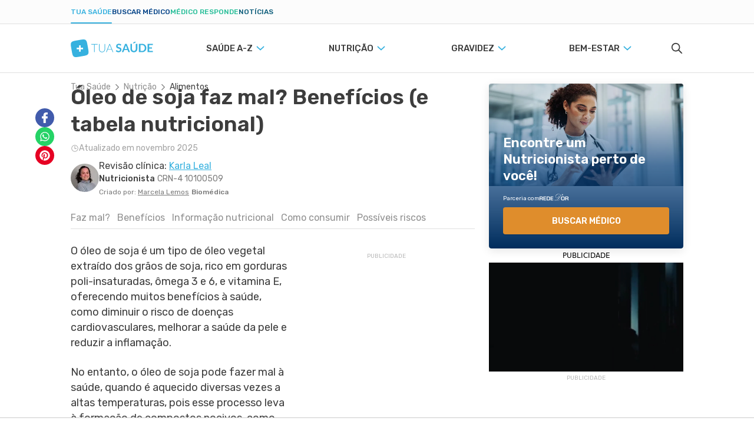

--- FILE ---
content_type: text/html; charset=utf-8
request_url: https://www.tuasaude.com/oleo-de-soja/
body_size: 69540
content:
<!DOCTYPE html>
<html lang="pt-BR" data-big-menu="1">
    <head>
        <meta charset="UTF-8">
<meta name="viewport" content="width=device-width, initial-scale=1.0">
<meta http-equiv="X-UA-Compatible" content="IE=Edge">
<meta http-equiv="Content-Type" content="text/html; charset=UTF-8">
<meta name="format-detection" content="telephone=no">
<link rel="preconnect" href="https://static.tuasaude.com/" />
<link rel="preconnect" href="https://image.tuasaude.com/" />

	<link rel="canonical" href="https://www.tuasaude.com/oleo-de-soja/">

<title>Óleo de soja faz mal? Benefícios (e tabela nutricional) - Tua Saúde</title>
	<meta name="description" content="O óleo de soja é um óleo vegetal rico em gorduras poli-insaturadas, ômega 3 e 6, e vitamina E, promovendo benefícios à saúde como diminuir a inflamação e o risco de doenças cardíacas, e melhorar a saúde da pele. Saiba se o óleo de soja faz mal para a saúde, conheça os benefícios e...">
<link rel="shortcut icon" href="https://static.tuasaude.com/favicon.ico">

<link rel="alternate" type="application/rss+xml" title="RSS feed do TuaSaúde" href="/feed/">
<meta name="robots" content="max-image-preview:standard">

<meta name="google-site-verification" content="qVWz-RXukA3WtbmAzGbHf4ILTE-pZlB8QktFxuWUiDg">
<meta name="y_key" content="af224c5a19b76802">
<meta name="msvalidate.01" content="3E8C69C37B0951A16A22DAFEEEF764C5">

<link rel="preconnect" href="https://fonts.googleapis.com">
<link rel="preconnect" href="https://fonts.gstatic.com" crossorigin>
<link href="https://fonts.googleapis.com/css2?family=Rubik:ital,wght@0,300..600;1,300..600&display=swap" rel="stylesheet">


<link rel='stylesheet' href='https://static.tuasaude.com/resources/harmony/css/styles.min.css?v=1769096795' type='text/css' media='all'>

    <link rel="alternate" href="https://www.tuasaude.com/oleo-de-soja/" hreflang="x-default" />

    <link rel="alternate" hreflang="pt-BR" href="https://www.tuasaude.com/oleo-de-soja/" />
    <link rel="alternate" hreflang="es" href="https://www.tuasaude.com/es/aceite-de-soya/" />
    <link rel="alternate" hreflang="en" href="https://www.tuasaude.com/en/soybean-oil/" />
<meta property="fb:admins" content="806619650">
<meta property="fb:app_id" content="834437607349935"><meta property="og:site_name" content="Tua Saúde">
<meta property="og:type" content="article">
<meta property="og:image" content="https://image.tuasaude.com/media/article/sc/wu/oleo-de-soja_34355.jpg">
<meta property="og:title" content="Óleo de soja faz mal? Benefícios (e tabela nutricional)">
<meta property="og:description" content="O óleo de soja é um óleo vegetal rico em gorduras poli-insaturadas, ômega 3 e 6, e vitamina E, promovendo benefícios à saúde como diminuir a inflamação e o risco de doenças cardíacas, e melhorar a saúde da pele. Saiba se o óleo de soja faz mal para a saúde, conheça os benefícios e...">
<meta property="og:url" content="https://www.tuasaude.com/oleo-de-soja/">
<meta name="twitter:card" content="summary_large_image">
<meta name="twitter:site" content="@tuasaude">
<meta name="twitter:title" content="Óleo de soja faz mal? Benefícios (e tabela nutricional) - Tua Saúde">
<meta name="twitter:description" content="O óleo de soja é um óleo vegetal rico em gorduras poli-insaturadas, ômega 3 e 6, e vitamina E, promovendo benefícios à saúde como diminuir a inflamação e o risco de doenças cardíacas, e melhorar a saúde da pele. Saiba se o óleo de soja faz mal para a saúde, conheça os benefícios e...">
<meta name="twitter:image" content="https://image.tuasaude.com/media/article/sc/wu/oleo-de-soja_34355.jpg">
<meta property="og:locale" content="pt_BR">

        
<script>
    var googletag = googletag || {};
    googletag.cmd = googletag.cmd || [];
    var ads = {"content":{"desktop":{"slot":"\/92076944\/TS-MREC-Artigo","div_id":"divGptAd_ts_mrec_artigo","devices":[{"type":"desktop","width":300,"height":250,"other_dimensions":[{"width":200,"height":200},{"width":250,"height":250},{"width":320,"height":190}]}],"hide-google":true},"others":{"slot":"\/92076944\/TS-MREC-Artigo-Mob","div_id":"divGptAd_ts_mrec_artigo_mob","devices":[{"type":"mobile","width":300,"height":250,"other_dimensions":[{"width":200,"height":200},{"width":250,"height":250},{"width":320,"height":190}]},{"type":"mobile-large","width":336,"height":280,"other_dimensions":[{"width":300,"height":250},{"width":200,"height":200},{"width":250,"height":250},{"width":320,"height":190}]},{"type":"tablet","width":300,"height":250,"other_dimensions":[{"width":200,"height":200},{"width":250,"height":250},{"width":320,"height":190}]}],"hide-google":true}},"article-body-1":[{"slot":"\/92076944\/TUASAUDE-BR-ARTICLE-BODY-1","div_id":"divGptAd_tuasaude_br_article_body_1","devices":[{"type":"desktop","width":300,"height":250,"other_dimensions":[{"width":200,"height":200},{"width":250,"height":250},{"width":320,"height":190}]},{"type":"mobile","width":300,"height":250,"other_dimensions":[{"width":200,"height":200},{"width":250,"height":250},{"width":320,"height":190}]},{"type":"mobile-large","width":336,"height":280,"other_dimensions":[{"width":300,"height":250},{"width":200,"height":200},{"width":250,"height":250},{"width":320,"height":190}]},{"type":"tablet","width":300,"height":250,"other_dimensions":[{"width":200,"height":200},{"width":250,"height":250},{"width":320,"height":190}]}],"hide-google":null}],"article-body-2":[{"slot":"\/92076944\/TUASAUDE-BR-ARTICLE-BODY-2","div_id":"divGptAd_tuasaude_br_article_body_2","devices":[{"type":"desktop","width":300,"height":250,"other_dimensions":[{"width":200,"height":200},{"width":250,"height":250},{"width":320,"height":190}]},{"type":"mobile","width":300,"height":250,"other_dimensions":[{"width":200,"height":200},{"width":250,"height":250},{"width":320,"height":190}]},{"type":"mobile-large","width":336,"height":280,"other_dimensions":[{"width":300,"height":250},{"width":200,"height":200},{"width":250,"height":250},{"width":320,"height":190}]},{"type":"tablet","width":300,"height":250,"other_dimensions":[{"width":200,"height":200},{"width":250,"height":250},{"width":320,"height":190}]}],"hide-google":null}],"article-body-3":[{"slot":"\/92076944\/TUASAUDE-BR-ARTICLE-BODY-3","div_id":"divGptAd_tuasaude_br_article_body_3","devices":[{"type":"desktop","width":300,"height":250,"other_dimensions":[{"width":200,"height":200},{"width":250,"height":250},{"width":320,"height":190}]},{"type":"mobile","width":300,"height":250,"other_dimensions":[{"width":200,"height":200},{"width":250,"height":250},{"width":320,"height":190}]},{"type":"mobile-large","width":336,"height":280,"other_dimensions":[{"width":300,"height":250},{"width":200,"height":200},{"width":250,"height":250},{"width":320,"height":190}]},{"type":"tablet","width":300,"height":250,"other_dimensions":[{"width":200,"height":200},{"width":250,"height":250},{"width":320,"height":190}]}],"hide-google":null}],"footer":[{"slot":"\/92076944\/TS-MREC-Rodapé-Artigo","div_id":"divGptAd_ts_mrec_rodape_artigo","devices":[{"type":"mobile","width":300,"height":250},{"type":"desktop","width":970,"height":250,"other_dimensions":[{"width":970,"height":90},{"width":728,"height":90}]}],"hide-google":null}],"sticky-sidebar":{"desktop":{"slot":"\/92076944\/sticky-sidebar","div_id":"divGptAd_sticky_sidebar","devices":[{"type":"desktop","width":300,"height":600}],"hide-google":null},"0":{"slot":"\/92076944\/sticky-sidebar_1","div_id":"divGptAd_sticky_sidebar_1","devices":[{"type":"desktop","width":300,"height":600}],"hide-google":null},"1":{"slot":"\/92076944\/sticky-sidebar_2","div_id":"divGptAd_sticky_sidebar_2","devices":[{"type":"desktop","width":300,"height":600}],"hide-google":null},"2":{"slot":"\/92076944\/sticky-sidebar_3","div_id":"divGptAd_sticky_sidebar_3","devices":[{"type":"desktop","width":300,"height":600}],"hide-google":null},"3":{"slot":"\/92076944\/sticky-sidebar_4","div_id":"divGptAd_sticky_sidebar_4","devices":[{"type":"desktop","width":300,"height":600}],"hide-google":null}},"sticky":[],"stickyTop":[{"slot":"\/92076944\/TS-sticky-top","div_id":"divGptAd_ts_sticky_top","devices":[{"type":"mobile","width":320,"height":50},{"type":"mobile-large","width":970,"height":90}],"hide-google":null}]};
    var options = {"tags":{"category":["dieta-e-nutricao"],"article-url":"oleo-de-soja"},"deal":"rede-dor-insite","language":"pt","layout":"harmony","league":0};
    var useAmazonMultiFormatAds = 1;

        let rDorLinkBuilder={uid:null,doneBinding:null,componentName:"rdorCTA",baseUrl:"https://www.rededorsaoluiz.com.br/paciente/marcar-consulta/",init(){this.doneBinding=setInterval(()=>{var e;"undefined"!=typeof main&&(clearInterval(this.doneBinding),e=main.getPage().rdor_contentType||"page_generic",this.setLocalStorageUTM("rdor_contentType",e),this.updateIntentType(),this.handleRecreateUrl())},500)},updateIntentType(){var e,t;"medicSearcher"!==this.getLocalStorageUTM("rdor_intentType")&&(e=document.referrer.includes("tuasaude.com"),t=/tuasaude\.com\/marcar-consulta|tuasaude\.test\/marcar-consulta/.test(window.location.href),this.setLocalStorageUTM("rdor_intentType",!e&&t?"medicSearcher":"tuasaudeReader"))},getParameterByName(e,t){e=e.replace(/[\[\]]/g,"\\$&");e=new RegExp("[?&]"+e+"(=([^&#]*)|&|#|$)").exec(t);return e?e[2]?decodeURIComponent(e[2].replace(/\+/g," ")):"":null},handleRecreateUrl(){document.querySelectorAll("[data-rdor-cta]").forEach(e=>{let t=e.getAttribute("data-rdor-internal-cta-type");var a=e.getAttribute("data-rdor-external-cta-type");let r=e.getAttribute("data-rdor-content-cta-type");var n=e.getAttribute("data-rdor-loaded"),o=new URL(e.href),o=""+o.origin+o.pathname;a&&!n&&(e.setAttribute("data-rdor-loaded",!0),e.href=this.create({baseUrl:o,banner:a,content:r,data:{location:this.getParameterByName("unidadem",e.href),specialty:this.getParameterByName("especialidadem",e.href),medic:this.getParameterByName("medicom",e.href),planordsl:this.getParameterByName("planordsl",e.href),exam:this.getParameterByName("examem",e.href)}}),e.addEventListener("click",()=>{eventTracker.sendAnalytics({component:this.componentName,action:"CTAClick",infos:{}})})),e.setAttribute("data-google-interstitial","false"),t&&!n&&(e.setAttribute("data-rdor-loaded",!0),e.addEventListener("click",()=>{this.setLocalStorageUTM("rdor_internalCtaType",t),r&&this.setLocalStorageUTM("rdor_contentType",r)}))})},mapRdorParams(t){let a={email:"planordsl",phone:"phone",medic:"medicom",specialty:"especialidadem",healthPlan:"planordsl",planordsl:"planordsl",type:"type",exam:"examem"},r={};return void 0===t&&(t={}),Object.keys(a).forEach(e=>{t[e]&&(r[a[e]]=t[e])}),t.location&&(r.unidadem=t.location),r},create({baseUrl:e,banner:t,data:a,content:r}){let n=this.createUtm({campaign:t,content:r}),o=`${e||this.baseUrl}?uid=`+this.getUid();t=Object.keys(n).map(e=>e+"="+n[e]).join("&");return o+="&"+t,(a=this.mapRdorParams(a))&&(str=Object.keys(a).map(e=>e+"="+a[e]).join("&"))&&(o+="&"+str),o},createUtm({campaign:e,content:t}){var a=this.getLocalStorageUTM("rdor_internalCtaType"),r=window.location.href,r=/tuasaude\.com\/marcar-consulta|tuasaude\.test\/marcar-consulta|tuasaude\.test:3000\/marcar-consulta/.test(r),e={utm_source:"tuasaude.com",utm_medium:this.getLocalStorageUTM("rdor_intentType"),utm_campaign:e,utm_content:t||this.getLocalStorageUTM("rdor_contentType")};return r&&a&&(e.utm_term=a),e},getUid(){return this.uid||this.createUid()},createUid(){var e=Date.now().toString(36)+Math.random().toString(36).substr(2);return this.uuid=e},setLocalStorageUTM(e,t){t={value:t,time:(new Date).getTime()};try{window.localStorage.setItem(e,JSON.stringify(t))}catch{}},getLocalStorageUTM(e){let t;try{t=window.localStorage.getItem(e)}catch{return}if(!t)return"";var{value:a,time:r}=JSON.parse(t);if(48<(Date.now()-r)/36e5){try{window.localStorage.removeItem(e)}catch{return}return""}return a}};rDorLinkBuilder.init();
    // TODO: Disabled to use refinary ADs
    // googleAds.init(ads, options);
    // amazonAds.init(useAmazonMultiFormatAds);
</script>
        <script>
var r89 = r89 || {
                callAds: [],
                pushAd: function(id, name, config) { r89.callAds.push([id, name, config]); },
                pushAds: function() { r89.pushAdsCalled = true; },
                pageConfig: { targetingKeys: { pubSection: 'pt.r89.tuasaude' } }
};
</script>
<script src="https://tags.refinery89.com/tuasaudecom.js" async></script>
        
        
<script src='https://jsc.mgid.com/site/739767.js' async></script><script>(function(w,q){w[q]=w[q]||[];w[q].push(["_mgc.load"])})(window,"_mgq");</script><script async src='https://fast.arena.im/script.js?siteId=67ec6f97b64941ccaa3ebf15'></script>                    <script
    async
    id="AV68eeb4b695deb3f35608deb7"
    type="text/javascript"
    src="https://tg1.vidcrunch.com/api/adserver/spt?AV_TAGID=68eeb4b695deb3f35608deb7&AV_PUBLISHERID=68eeb37bf7ceb57eac0119ae"
></script>
            </head>

    <body>
        
<header id="header">
    
<div class="product-menu">
  <div class="container">
    <ul>
                        <li><a href="https://www.tuasaude.com/" data-type="blog" data-active="1">Tua Saúde</a></li>
                                <li><a href="https://www.tuasaude.com/marcar-consulta/" data-type="find-doctor" data-active="">Buscar médico</a></li>
                                              <li><a href="https://www.tuasaude.com/medico-responde/" data-type="doctor-answer" data-active="">Médico Responde</a></li>
                                <li><a href="https://www.tuasaude.com/news/" data-type="news" data-active="">Notícias</a></li>
                  </ul>

      </div>
</div>
    <div class="header-tuasaude">
    <div class="container header-tuasaude-wrapper">
        <!-- TODO: Force old menu to EN and FR -->
        <nav>
    <div id="menuToggle">
        <button class="hamburger-toggle" aria-label="Abrir Menu">
            <div class="hamburger">
                <span></span>
                <span></span>
                <span></span>
            </div>
        </button>
        <div id="menu" class="full">
            <ul class="navigation-menu">
                                    <li>
                        <a 
                            href="https://www.tuasaude.com/t/saude-a-z/" 
                            class="nav-anchor" 
                            data-destiny='dropdown-menu-17'                        >
                            <span class="nav-anchor-text">
                                Saúde A-Z                                                                    
<svg 
  xmlns="http://www.w3.org/2000/svg"
  viewBox="61 3 6 12"
  width="1em"
  height="1em"
  class="icon icon-caret-right "
  fill="currentColor"
>
  <path fill-rule="evenodd" d="M67 9c0 .197-.072.394-.216.545l-4.526 4.73c-.288.3-.754.3-1.042 0-.288-.3-.288-.79 0-1.09L65.22 9l-4.004-4.185c-.288-.3-.288-.79 0-1.09.288-.3.755-.3 1.042 0l4.526 4.73c.144.15.216.348.216.545z"/>
</svg>
                                                            </span>
                        </a>
                    </li>
                                    <li>
                        <a 
                            href="https://www.tuasaude.com/t/nutricao/" 
                            class="nav-anchor" 
                            data-destiny='dropdown-menu-18'                        >
                            <span class="nav-anchor-text">
                                Nutrição                                                                    
<svg 
  xmlns="http://www.w3.org/2000/svg"
  viewBox="61 3 6 12"
  width="1em"
  height="1em"
  class="icon icon-caret-right "
  fill="currentColor"
>
  <path fill-rule="evenodd" d="M67 9c0 .197-.072.394-.216.545l-4.526 4.73c-.288.3-.754.3-1.042 0-.288-.3-.288-.79 0-1.09L65.22 9l-4.004-4.185c-.288-.3-.288-.79 0-1.09.288-.3.755-.3 1.042 0l4.526 4.73c.144.15.216.348.216.545z"/>
</svg>
                                                            </span>
                        </a>
                    </li>
                                    <li>
                        <a 
                            href="https://www.tuasaude.com/t/gravidez/" 
                            class="nav-anchor" 
                            data-destiny='dropdown-menu-19'                        >
                            <span class="nav-anchor-text">
                                Gravidez                                                                    
<svg 
  xmlns="http://www.w3.org/2000/svg"
  viewBox="61 3 6 12"
  width="1em"
  height="1em"
  class="icon icon-caret-right "
  fill="currentColor"
>
  <path fill-rule="evenodd" d="M67 9c0 .197-.072.394-.216.545l-4.526 4.73c-.288.3-.754.3-1.042 0-.288-.3-.288-.79 0-1.09L65.22 9l-4.004-4.185c-.288-.3-.288-.79 0-1.09.288-.3.755-.3 1.042 0l4.526 4.73c.144.15.216.348.216.545z"/>
</svg>
                                                            </span>
                        </a>
                    </li>
                                    <li>
                        <a 
                            href="https://www.tuasaude.com/t/bem-estar/" 
                            class="nav-anchor" 
                            data-destiny='dropdown-menu-138'                        >
                            <span class="nav-anchor-text">
                                Bem-estar                                                                    
<svg 
  xmlns="http://www.w3.org/2000/svg"
  viewBox="61 3 6 12"
  width="1em"
  height="1em"
  class="icon icon-caret-right "
  fill="currentColor"
>
  <path fill-rule="evenodd" d="M67 9c0 .197-.072.394-.216.545l-4.526 4.73c-.288.3-.754.3-1.042 0-.288-.3-.288-.79 0-1.09L65.22 9l-4.004-4.185c-.288-.3-.288-.79 0-1.09.288-.3.755-.3 1.042 0l4.526 4.73c.144.15.216.348.216.545z"/>
</svg>
                                                            </span>
                        </a>
                    </li>
                
            </ul>
            <div class="header-social-links">
                
  <div class="social-links">
          <span class="social-links-title">Siga o Tua Saúde nas redes sociais</span>
    
    <ul>
              <li class="youtube">
          
<svg 
  xmlns="http://www.w3.org/2000/svg"
  viewBox="0 0 16 16"
  width="1em"
  height="1em"
  class="icon icon-youtube "
  fill="currentColor"
>
  <path d="M8.051 1.999h.089c.822.003 4.987.033 6.11.335a2.01 2.01 0 0 1 1.415 1.42c.101.38.172.883.22 1.402l.01.104.022.26.008.104c.065.914.073 1.77.074 1.957v.075c-.001.194-.01 1.108-.082 2.06l-.008.105-.009.104c-.05.572-.124 1.14-.235 1.558a2.01 2.01 0 0 1-1.415 1.42c-1.16.312-5.569.334-6.18.335h-.142c-.309 0-1.587-.006-2.927-.052l-.17-.006-.087-.004-.171-.007-.171-.007c-1.11-.049-2.167-.128-2.654-.26a2.01 2.01 0 0 1-1.415-1.419c-.111-.417-.185-.986-.235-1.558L.09 9.82l-.008-.104A31 31 0 0 1 0 7.68v-.123c.002-.215.01-.958.064-1.778l.007-.103.003-.052.008-.104.022-.26.01-.104c.048-.519.119-1.023.22-1.402a2.01 2.01 0 0 1 1.415-1.42c.487-.13 1.544-.21 2.654-.26l.17-.007.172-.006.086-.003.171-.007A100 100 0 0 1 7.858 2zM6.4 5.209v4.818l4.157-2.408z"></path>
</svg>


          <a 
            title="Conheça nosso canal" 
            href="https://www.youtube.com/tuasaude?sub_confirmation=1"
          >
            Conheça nosso canal</a>
        </li>
              <li class="instagram">
          
<svg 
  xmlns="http://www.w3.org/2000/svg" 
  viewBox="0 0 448 512"
  width="1em"
  height="1em"
  class="icon icon-instagram "
  fill="currentColor"
>
  <path d="M224.1 141c-63.6 0-114.9 51.3-114.9 114.9s51.3 114.9 114.9 114.9S339 319.5 339 255.9 287.7 141 224.1 141zm0 189.6c-41.1 0-74.7-33.5-74.7-74.7s33.5-74.7 74.7-74.7 74.7 33.5 74.7 74.7-33.6 74.7-74.7 74.7zm146.4-194.3c0 14.9-12 26.8-26.8 26.8-14.9 0-26.8-12-26.8-26.8s12-26.8 26.8-26.8 26.8 12 26.8 26.8zm76.1 27.2c-1.7-35.9-9.9-67.7-36.2-93.9-26.2-26.2-58-34.4-93.9-36.2-37-2.1-147.9-2.1-184.9 0-35.8 1.7-67.6 9.9-93.9 36.1s-34.4 58-36.2 93.9c-2.1 37-2.1 147.9 0 184.9 1.7 35.9 9.9 67.7 36.2 93.9s58 34.4 93.9 36.2c37 2.1 147.9 2.1 184.9 0 35.9-1.7 67.7-9.9 93.9-36.2 26.2-26.2 34.4-58 36.2-93.9 2.1-37 2.1-147.8 0-184.8zM398.8 388c-7.8 19.6-22.9 34.7-42.6 42.6-29.5 11.7-99.5 9-132.1 9s-102.7 2.6-132.1-9c-19.6-7.8-34.7-22.9-42.6-42.6-11.7-29.5-9-99.5-9-132.1s-2.6-102.7 9-132.1c7.8-19.6 22.9-34.7 42.6-42.6 29.5-11.7 99.5-9 132.1-9s102.7-2.6 132.1 9c19.6 7.8 34.7 22.9 42.6 42.6 11.7 29.5 9 99.5 9 132.1s2.7 102.7-9 132.1z"></path>
</svg>
          <a 
            title="Siga a gente no Instagram" 
            href="https://www.instagram.com/tuasaude/"
          >
            Siga a gente no Instagram</a>
        </li>
              <li class="facebook-rounded">
          
<svg 
  xmlns="http://www.w3.org/2000/svg"
  viewBox="0 0 512 512"
  width="1em"
  height="1em"
  class="icon icon-facebook-rounded "
  fill="currentColor"
>
  <path d="M504 256C504 119 393 8 256 8S8 119 8 256c0 123.78 90.69 226.38 209.25 245V327.69h-63V256h63v-54.64c0-62.15 37-96.48 93.67-96.48 27.14 0 55.52 4.84 55.52 4.84v61h-31.28c-30.8 0-40.41 19.12-40.41 38.73V256h68.78l-11 71.69h-57.78V501C413.31 482.38 504 379.78 504 256z"></path>
</svg>          <a 
            title="Siga a gente no Facebook" 
            href="https://www.facebook.com/tuasaude/"
          >
            Siga a gente no Facebook</a>
        </li>
              <li class="pinterest">
          
<svg 
  xmlns="http://www.w3.org/2000/svg"
  viewBox="0 0 496 512"
  width="1em"
  height="1em"
  class="icon icon-pinterest "
  fill="currentColor"
>
  <path d="M496 256c0 137-111 248-248 248-25.6 0-50.2-3.9-73.4-11.1 10.1-16.5 25.2-43.5 30.8-65 3-11.6 15.4-59 15.4-59 8.1 15.4 31.7 28.5 56.8 28.5 74.8 0 128.7-68.8 128.7-154.3 0-81.9-66.9-143.2-152.9-143.2-107 0-163.9 71.8-163.9 150.1 0 36.4 19.4 81.7 50.3 96.1 4.7 2.2 7.2 1.2 8.3-3.3.8-3.4 5-20.3 6.9-28.1.6-2.5.3-4.7-1.7-7.1-10.1-12.5-18.3-35.3-18.3-56.6 0-54.7 41.4-107.6 112-107.6 60.9 0 103.6 41.5 103.6 100.9 0 67.1-33.9 113.6-78 113.6-24.3 0-42.6-20.1-36.7-44.8 7-29.5 20.5-61.3 20.5-82.6 0-19-10.2-34.9-31.4-34.9-24.9 0-44.9 25.7-44.9 60.2 0 22 7.4 36.8 7.4 36.8s-24.5 103.8-29 123.2c-5 21.4-3 51.6-.9 71.2C65.4 450.9 0 361.1 0 256 0 119 111 8 248 8s248 111 248 248z"></path>
</svg>          <a 
            title="Siga a gente no Pinterest" 
            href="https://www.pinterest.com/tuasaude/"
          >
            Siga a gente no Pinterest</a>
        </li>
          </ul>
  </div>
            </div>
        </div>
    </div>
</nav>

        <div class="header-tuasaude-logo">
            <a href="/" aria-label="Tua Saúde" title="Tua Saúde">
                
<svg 
  xmlns="http://www.w3.org/2000/svg"
  viewBox="0 0 190 40"
  width="1em"
  height="0.21em"
  class="icon icon-logo-tuasaude "
  fill="currentColor"
>
  <path fill-rule="evenodd" clip-rule="evenodd" d="M39.4833 17.8665L39.5092 18.0134L39.6956 19.0414L39.7215 19.1882L39.9079 20.2213L39.9338 20.3681L40.115 21.4062L40.1409 21.5429L40.3221 22.5912L40.3428 22.7127L40.5189 23.7913L40.7001 25.0117L40.7208 25.1687L40.8399 26.1511L40.8503 26.2676L40.9331 27.25L40.9435 27.4019L40.9539 27.5943L40.9746 28.3084V28.6071L40.9642 29.0477L40.9487 29.3211L40.9073 29.8326L40.8451 30.2833L40.7416 30.8251L40.6794 31.0834L40.5914 31.3974L40.3687 32.0202L40.203 32.3798L39.9804 32.7899L39.68 33.2356L39.4884 33.4837L39.2451 33.7572L38.8878 34.1066L38.6341 34.3294L38.1939 34.6636L37.8107 34.9168L37.5259 35.0839L37.3965 35.1548L36.9926 35.3624L36.511 35.5802L36.3816 35.6359L36.1744 35.722L35.5479 35.9549L35.2165 36.0663L34.766 36.2081L34.5174 36.2841L34.0359 36.4208L33.4559 36.5676L32.8449 36.7145L32.296 36.836L31.6436 36.9727L31.1309 37.074L30.9497 37.1095L30.4422 37.2057L29.9503 37.2968L29.7277 37.3374L29.2357 37.4234L28.7542 37.5095L28.516 37.55L28.0344 37.6361L27.5528 37.7222L27.3043 37.7627L26.8227 37.8437L26.3412 37.9248L26.0926 37.9653L25.611 38.0463L25.1295 38.1324L24.8809 38.1729L24.3994 38.2539L23.9178 38.34L23.6692 38.3856L23.1877 38.4666L22.7061 38.5527L22.4576 38.5932L21.976 38.6742L21.4944 38.7553L21.2459 38.7958L20.7643 38.8768L20.2827 38.9578L20.0342 38.9983L19.5526 39.0793L19.0711 39.1604L18.8329 39.2009L18.3461 39.2819L17.8542 39.3629L17.6315 39.3984L17.1396 39.4743L16.627 39.5554L16.4406 39.5807L15.9228 39.6566L15.3739 39.7326L14.7059 39.8136L14.1052 39.8794L13.4839 39.9352L12.9816 39.9706L12.7227 39.9858L12.2515 40.001H11.8994H11.2314L11.0035 39.9909L10.8585 39.9807L10.3304 39.9352L9.8747 39.8744L9.72971 39.8491L9.40349 39.7883L8.95299 39.682L8.41964 39.5148L8.10378 39.3933L7.6481 39.1857L7.32706 39.0084L7.0578 38.8413L6.62283 38.5223L6.27072 38.2134L5.9911 37.9298L5.56132 37.4184L5.42668 37.2411L5.21438 36.9322L4.92958 36.4562L4.71728 36.0511L4.4998 35.5852L4.39106 35.332L4.22536 34.9219L4.12179 34.6383L3.89396 33.9597L3.837 33.7723L3.79039 33.6255L3.52631 32.6785L3.49524 32.5621L3.26222 31.5999L3.23116 31.4581L2.98778 30.3238L2.75995 29.1692L2.73405 29.0477L2.53729 28.0045L2.51139 27.8678L2.3198 26.8348L2.29391 26.6879L2.1075 25.6549L2.08161 25.508L1.8952 24.48L1.86931 24.3332L1.68289 23.3001L1.657 23.1533L1.47059 22.1202L1.4447 21.9734L1.25829 20.9454L1.2324 20.7985L1.04598 19.7655L1.02009 19.6187L0.838858 18.5805L0.812967 18.4438L0.631732 17.3956L0.61102 17.2741L0.434963 16.1954L0.253729 14.975L0.233016 14.818L0.113919 13.8356L0.103563 13.7192L0.0207125 12.7368L0.0103563 12.5848L0 12.3924L0.00517813 11.6936V11.3948L0.0155344 10.9543L0.0310688 10.6808L0.0724939 10.1694L0.134631 9.71866L0.238194 9.17682L0.300332 8.91856L0.38836 8.6046L0.61102 7.98173L0.77672 7.6222L0.99938 7.21202L1.29971 6.76639L1.4913 6.51826L1.73467 6.24481L2.09197 5.89539L2.34569 5.67258L2.78584 5.33836L3.16902 5.08517L3.45381 4.91806L3.58327 4.84716L3.98716 4.63954L4.46873 4.42179L4.59818 4.36609L4.81049 4.28L5.43186 4.04706L5.76326 3.93565L6.21376 3.79386L6.46231 3.7179L6.94388 3.58118L7.52383 3.43432L8.13485 3.28747L8.68373 3.16593L9.33617 3.02921L9.84881 2.92793L10.03 2.89248L10.5375 2.79627L11.0294 2.70512L11.2521 2.6646L11.744 2.57852L12.2256 2.49243L12.4638 2.45192L12.9453 2.36583L13.4269 2.27975L13.6754 2.23923L14.157 2.15821L14.6386 2.07719L14.8871 2.03668L15.3687 1.95565L15.8503 1.86957L16.0988 1.82906L16.5804 1.74803L17.0619 1.66195L17.3105 1.61637L17.7921 1.53535L18.2736 1.44926L18.5222 1.40875L19.0037 1.32773L19.4853 1.2467L19.7339 1.20619L20.2154 1.12517L20.697 1.04415L20.9455 1.00364L21.4271 0.922612L21.9087 0.841589L22.1469 0.801078L22.6336 0.720055L23.1255 0.639032L23.3482 0.603585L23.8453 0.527626L24.3528 0.446603L24.5392 0.421283L25.057 0.345324L25.6059 0.269365L26.2738 0.188342L26.8745 0.122511L27.4959 0.0668077L27.9982 0.0313602L28.2571 0.0161684L28.7283 0.000976562H29.0804H29.7484L29.9762 0.0111044L30.1212 0.0212323L30.6494 0.0668077L31.105 0.127575L31.25 0.152895L31.5763 0.213662L32.0268 0.320004L32.5601 0.487114L32.876 0.608648L33.3316 0.81627L33.6527 0.993507L33.922 1.16062L34.3569 1.47964L34.709 1.78854L34.9886 2.07212L35.4184 2.58358L35.5531 2.76082L35.7654 3.06972L36.0502 3.54573L36.2625 3.95084L36.4799 4.41673L36.5887 4.66992L36.7544 5.0801L36.858 5.36368L37.0858 6.04225L37.1427 6.22961L37.1894 6.37647L37.4534 7.32342L37.4845 7.43989L37.7175 8.40204L37.7486 8.54383L37.992 9.67815L38.2198 10.8327L38.2457 10.9543L38.4425 11.9974L38.4684 12.1342L38.6599 13.1672L38.6858 13.3141L38.8722 14.3471L38.8981 14.494L39.0846 15.5219L39.1104 15.6688L39.2969 16.7018L39.5092 17.8817L39.4833 17.8665ZM19.2005 18.7375V13.5014C19.2005 13.4001 19.2834 13.3191 19.3818 13.3191H22.7061C22.8045 13.3191 22.8873 13.4001 22.8873 13.5014V18.7375H28.2415C28.3451 18.7375 28.4279 18.8185 28.4279 18.9148V22.1658C28.4279 22.262 28.3451 22.343 28.2415 22.343H22.8873V27.5792C22.8873 27.6804 22.8045 27.7615 22.7061 27.7615H19.3818C19.2834 27.7615 19.2005 27.6804 19.2005 27.5792V22.343H13.8463C13.7428 22.343 13.6599 22.262 13.6599 22.1658V18.9148C13.6599 18.8185 13.7428 18.7375 13.8463 18.7375H19.2005Z" fill="#36B1DF"/>
  <path d="M61.9196 10.3674V11.5018H55.2968V28.8052H53.9401V11.5018H47.2759V10.3674H61.9196Z" fill="#36B1DF"/>
  <path d="M72.1519 27.8532C73.0581 27.8532 73.8658 27.7013 74.5856 27.3924C75.3002 27.0835 75.906 26.6581 76.4031 26.1112C76.9002 25.5643 77.2782 24.9212 77.5423 24.1768C77.8064 23.4324 77.9359 22.6323 77.9359 21.7714V10.3674H79.2925V21.7714C79.2925 22.7893 79.1268 23.7362 78.8006 24.6173C78.4744 25.4985 77.998 26.2682 77.3818 26.9214C76.7656 27.5747 76.0148 28.0912 75.1293 28.4659C74.2438 28.8407 73.2548 29.028 72.1519 29.028C71.0489 29.028 70.0599 28.8407 69.1744 28.4659C68.289 28.0912 67.5382 27.5797 66.922 26.9214C66.3058 26.2682 65.8294 25.4985 65.5032 24.6173C65.1718 23.7362 65.0112 22.7842 65.0112 21.7714V10.3674H66.3834V21.7562C66.3834 22.6171 66.5129 23.4172 66.777 24.1616C67.0411 24.906 67.4191 25.5491 67.911 26.096C68.4029 26.6429 69.0087 27.0733 69.7233 27.3873C70.4379 27.7013 71.2509 27.8583 72.1571 27.8583L72.1519 27.8532Z" fill="#36B1DF"/>
  <path d="M98.1781 28.8049H97.127C97.0027 28.8049 96.8991 28.7745 96.8215 28.7087C96.7438 28.6428 96.6817 28.5567 96.6351 28.4555L94.4085 23.0978H85.1499L82.9389 28.4555C82.9026 28.5517 82.8405 28.6327 82.7525 28.7036C82.6644 28.7745 82.5557 28.8099 82.4314 28.8099H81.3906L89.106 10.3722H90.4627L98.1781 28.8099V28.8049ZM85.559 22.1053H94.0046L90.152 12.7877C90.0899 12.6408 90.0278 12.4737 89.9656 12.2863C89.9035 12.099 89.8413 11.9015 89.7792 11.6938C89.7171 11.9015 89.6549 12.099 89.5928 12.2863C89.5306 12.4737 89.4685 12.6459 89.4064 12.8028L85.5538 22.1053H85.559Z" fill="#36B1DF"/>
  <path d="M115.778 13.3901C115.679 13.5825 115.566 13.7141 115.436 13.7952C115.307 13.8711 115.156 13.9116 114.975 13.9116C114.794 13.9116 114.597 13.8458 114.375 13.7091C114.152 13.5724 113.888 13.4255 113.587 13.2584C113.287 13.0913 112.93 12.9444 112.531 12.8077C112.127 12.671 111.651 12.6051 111.097 12.6051C110.6 12.6051 110.165 12.6659 109.797 12.7824C109.429 12.8989 109.119 13.0609 108.865 13.2685C108.611 13.4761 108.425 13.7293 108.301 14.018C108.176 14.3117 108.114 14.6307 108.114 14.9751C108.114 15.4156 108.238 15.7853 108.492 16.0841C108.746 16.3778 109.077 16.631 109.497 16.8386C109.916 17.0462 110.387 17.2336 110.921 17.4007C111.454 17.5678 111.998 17.74 112.552 17.9273C113.106 18.1147 113.65 18.3324 114.183 18.5806C114.716 18.8287 115.193 19.1427 115.607 19.5174C116.021 19.8972 116.358 20.358 116.612 20.9049C116.865 21.4518 116.99 22.1152 116.99 22.9001C116.99 23.7509 116.839 24.5459 116.544 25.2903C116.249 26.0347 115.814 26.6829 115.239 27.2298C114.665 27.7817 113.965 28.2172 113.142 28.5312C112.319 28.8452 111.371 29.0072 110.305 29.0072C109.694 29.0072 109.088 28.9465 108.492 28.83C107.897 28.7135 107.327 28.5464 106.778 28.3287C106.229 28.1109 105.722 27.8526 105.246 27.5488C104.769 27.245 104.345 26.9057 103.972 26.531L105.012 24.8497C105.111 24.7282 105.23 24.6269 105.365 24.5459C105.499 24.4649 105.655 24.4244 105.825 24.4244C106.048 24.4244 106.286 24.5155 106.545 24.6928C106.804 24.87 107.104 25.0675 107.457 25.2852C107.809 25.503 108.223 25.7005 108.694 25.8777C109.171 26.0549 109.74 26.1461 110.408 26.1461C111.428 26.1461 112.22 25.9081 112.78 25.4371C113.339 24.9662 113.619 24.2826 113.619 23.3964C113.619 22.9001 113.489 22.495 113.241 22.1861C112.987 21.8721 112.65 21.6088 112.236 21.3961C111.817 21.1834 111.345 21.0011 110.812 20.8543C110.279 20.7074 109.735 20.5454 109.186 20.3732C108.637 20.201 108.093 19.9934 107.56 19.7453C107.027 19.5022 106.55 19.1832 106.136 18.7933C105.717 18.4033 105.385 17.9121 105.132 17.3298C104.878 16.7424 104.754 16.0182 104.754 15.1574C104.754 14.4737 104.893 13.8002 105.173 13.152C105.453 12.4988 105.862 11.9215 106.4 11.4202C106.939 10.9189 107.596 10.5137 108.378 10.2099C109.16 9.90607 110.051 9.75415 111.055 9.75415C112.195 9.75415 113.241 9.92632 114.198 10.2757C115.156 10.6251 115.975 11.1113 116.648 11.7341L115.767 13.3901H115.778Z" fill="#36B1DF"/>
  <path d="M136.682 28.8048H133.911C133.601 28.8048 133.347 28.7289 133.145 28.577C132.943 28.425 132.798 28.2377 132.71 28.0098L131.271 24.1663H123.291L121.852 28.0098C121.779 28.2073 121.639 28.3896 121.432 28.5567C121.225 28.7238 120.966 28.8048 120.666 28.8048H117.88L125.45 9.96194H129.116L136.687 28.8048H136.682ZM124.213 21.69H130.354L128.008 15.4209C127.9 15.1423 127.786 14.8132 127.656 14.4385C127.527 14.0587 127.402 13.6485 127.278 13.2079C127.154 13.6485 127.03 14.0637 126.911 14.4435C126.791 14.8233 126.672 15.1626 126.558 15.4462L124.213 21.69Z" fill="#36B1DF"/>
  <path d="M145.753 25.9789C146.447 25.9789 147.069 25.8675 147.612 25.6396C148.156 25.4117 148.622 25.0977 149 24.6876C149.378 24.2774 149.668 23.7862 149.865 23.2038C150.062 22.6215 150.165 21.9682 150.165 21.2492V9.96165H153.748V21.2441C153.748 22.3632 153.562 23.4013 153.194 24.3533C152.827 25.3054 152.293 26.1257 151.6 26.8144C150.906 27.5031 150.067 28.0449 149.083 28.4298C148.099 28.8147 146.986 29.0122 145.753 29.0122C144.521 29.0122 143.408 28.8197 142.424 28.4298C141.44 28.0449 140.601 27.5031 139.912 26.8144C139.224 26.1257 138.696 25.3003 138.328 24.3533C137.96 23.4013 137.774 22.3683 137.774 21.2441V9.96165H141.357V21.234C141.357 21.953 141.456 22.6063 141.658 23.1886C141.859 23.771 142.144 24.2673 142.517 24.6825C142.89 25.0927 143.351 25.4168 143.894 25.6396C144.438 25.8675 145.06 25.9789 145.753 25.9789ZM150.885 5.46994L146.939 8.28549C146.841 8.35638 146.753 8.41208 146.665 8.4526C146.582 8.49817 146.494 8.52855 146.411 8.55894C146.328 8.58426 146.24 8.60451 146.147 8.60958C146.054 8.61971 145.945 8.62477 145.821 8.62477H143.237L145.847 5.99153C145.955 5.88518 146.054 5.7991 146.147 5.73326C146.24 5.66237 146.333 5.61173 146.432 5.57122C146.53 5.53071 146.639 5.50539 146.763 5.49526C146.887 5.48007 147.038 5.475 147.219 5.475H150.885V5.46994Z" fill="#36B1DF"/>
  <path d="M174.508 19.3858C174.508 20.7682 174.27 22.0342 173.804 23.1888C173.338 24.3434 172.67 25.341 171.821 26.1714C170.967 27.007 169.941 27.6501 168.745 28.1109C167.544 28.5717 166.218 28.7996 164.763 28.7996H157.41V9.96179H164.763C166.218 9.96179 167.549 10.1947 168.745 10.6606C169.946 11.1265 170.972 11.7747 171.821 12.6001C172.67 13.4255 173.333 14.4231 173.804 15.5777C174.275 16.7323 174.508 18.0033 174.508 19.3807V19.3858ZM170.842 19.3858C170.842 18.3527 170.697 17.426 170.418 16.6057C170.138 15.7853 169.729 15.0916 169.206 14.5193C168.683 13.9522 168.046 13.5167 167.295 13.2078C166.544 12.9039 165.7 12.752 164.758 12.752H161.014V26.0145H164.758C165.7 26.0145 166.544 25.8625 167.295 25.5587C168.046 25.2549 168.683 24.8194 169.206 24.2471C169.729 23.68 170.133 22.9812 170.418 22.1608C170.702 21.3404 170.842 20.4137 170.842 19.3807V19.3858Z" fill="#36B1DF"/>
  <path d="M189.474 9.96179V12.752H180.935V17.978H187.662V20.6771H180.935V26.0043H189.474V28.8047H177.321V9.96179H189.474Z" fill="#36B1DF"/>
</svg>            </a>
        </div>
       
        
<div class="header-tuasaude-search-container">
    <form method="GET" action="/busca/">
        <button class="close-search" type="button">
            
<svg 
  xmlns="http://www.w3.org/2000/svg"
  viewBox="0 0 16 14"
  width="1em"
  height="1em"
  class="icon icon-arrow-right "
  fill="currentColor"
>
  <path fill-rule="evenodd" clip-rule="evenodd" d="M9.17627 0.667893C8.78574 0.277369 8.15258 0.277369 7.76205 0.667893C7.37153 1.05842 7.37153 1.69158 7.76205 2.08211L11.6799 6H1.90583C1.35354 6 0.905826 6.44772 0.905826 7C0.905826 7.55228 1.35354 8 1.90583 8H11.6799L7.76205 11.9179C7.37153 12.3084 7.37153 12.9416 7.76205 13.3321C8.15258 13.7226 8.78574 13.7226 9.17627 13.3321L14.8013 7.70711C15.1918 7.31658 15.1918 6.68342 14.8013 6.29289L9.17627 0.667893Z"/>
</svg>
        </button>    
        <input 
            type="search" 
            id="headerSearch" 
            name="s" 
            class="search-input input small " 
            autocomplete="off" 
            placeholder="Pesquise em Tua Saúde" 
            value="" 
        >
        <div class="form-buttons">
            <div 
                class="icon-container" 
                data-loading="" 
                data-clear=""
            >
                <div class="loader"></div>
                
<svg 
  xmlns="http://www.w3.org/2000/svg"
  viewBox="0 0 24 24"
  width="1em"
  height="1em"
  class="icon icon-close clear-form"
  fill="currentColor"
>
  <path d="M17.773 4.8a1.448 1.448 0 0 0-.3.102c-.073.036-1.334 1.266-2.803 2.732L12 10.299 9.33 7.634C6.36 4.671 6.538 4.82 5.98 4.82c-.832 0-1.386.813-1.095 1.608.08.22.224.372 2.749 2.902L10.299 12l-2.626 2.63c-1.862 1.866-2.651 2.682-2.715 2.81a1.35 1.35 0 0 0-.057.924c.099.297.438.636.735.735.279.092.673.068.924-.057.128-.064.944-.853 2.81-2.715L12 13.701l2.63 2.626c1.866 1.862 2.682 2.651 2.81 2.715.251.125.645.149.924.057.297-.099.636-.438.735-.735a1.35 1.35 0 0 0-.057-.924c-.064-.128-.853-.944-2.715-2.81L13.701 12l2.685-2.69c2.974-2.981 2.836-2.817 2.832-3.35a1.204 1.204 0 0 0-1.445-1.16" fill-rule="evenodd"/>
</svg>
            </div>
            <div class="search-divider"></div>
            <button 
                type="submit" 
                class="search" 
                aria-label="Pesquise agora"
            >
                
<svg 
  xmlns="http://www.w3.org/2000/svg"
  viewBox="0 0 24 24"
  width="1em"
  height="1em"
  class="icon icon-search "
  fill="currentColor"
>
  <path d="M9.369 2.041A8.016 8.016 0 0 0 2.82 6.54a7.885 7.885 0 0 0-.657 4.968c.403 2.087 1.686 3.995 3.477 5.171 1.12.735 2.392 1.162 3.833 1.286 1.629.141 3.501-.364 4.956-1.337.237-.158.447-.295.466-.303.019-.008 1.288 1.238 2.82 2.768 2.91 2.908 2.951 2.945 3.285 2.945.441 0 1.042-.599 1.039-1.036-.002-.337-.036-.375-2.941-3.282-1.528-1.53-2.778-2.793-2.778-2.809 0-.015.137-.231.304-.479a7.864 7.864 0 0 0 1.331-3.892 7.94 7.94 0 0 0-2.308-6.168c-1.637-1.648-3.979-2.518-6.278-2.331m1.951 2.092c1.586.378 2.898 1.301 3.768 2.651.325.506.67 1.36.811 2.016.091.416.124 1.493.063 1.983-.16 1.268-.723 2.433-1.64 3.39a5.469 5.469 0 0 1-1.52 1.142c-.905.465-1.589.642-2.602.673-.595.018-.774.008-1.195-.064-1.306-.222-2.31-.743-3.246-1.681-.878-.882-1.372-1.785-1.646-3.008-.081-.36-.093-.523-.093-1.235 0-.878.036-1.144.246-1.815a6.022 6.022 0 0 1 3.657-3.826c.781-.288 1.23-.358 2.197-.34.661.012.844.029 1.2.114" fill-rule="evenodd"/>
</svg>
            </button>
        </div>
    </form>
</div>

<label tabindex="0" for="headerSearch" class="search">
    
<svg 
  xmlns="http://www.w3.org/2000/svg"
  viewBox="0 0 24 24"
  width="1em"
  height="1em"
  class="icon icon-search "
  fill="currentColor"
>
  <path d="M9.369 2.041A8.016 8.016 0 0 0 2.82 6.54a7.885 7.885 0 0 0-.657 4.968c.403 2.087 1.686 3.995 3.477 5.171 1.12.735 2.392 1.162 3.833 1.286 1.629.141 3.501-.364 4.956-1.337.237-.158.447-.295.466-.303.019-.008 1.288 1.238 2.82 2.768 2.91 2.908 2.951 2.945 3.285 2.945.441 0 1.042-.599 1.039-1.036-.002-.337-.036-.375-2.941-3.282-1.528-1.53-2.778-2.793-2.778-2.809 0-.015.137-.231.304-.479a7.864 7.864 0 0 0 1.331-3.892 7.94 7.94 0 0 0-2.308-6.168c-1.637-1.648-3.979-2.518-6.278-2.331m1.951 2.092c1.586.378 2.898 1.301 3.768 2.651.325.506.67 1.36.811 2.016.091.416.124 1.493.063 1.983-.16 1.268-.723 2.433-1.64 3.39a5.469 5.469 0 0 1-1.52 1.142c-.905.465-1.589.642-2.602.673-.595.018-.774.008-1.195-.064-1.306-.222-2.31-.743-3.246-1.681-.878-.882-1.372-1.785-1.646-3.008-.081-.36-.093-.523-.093-1.235 0-.878.036-1.144.246-1.815a6.022 6.022 0 0 1 3.657-3.826c.781-.288 1.23-.358 2.197-.34.661.012.844.029 1.2.114" fill-rule="evenodd"/>
</svg>
</label>

    </div>
</div>

<!-- TODO: Force old menu to EN and FR -->

    <div 
    id="dropdown-menu-17" 
    class="dropdown-menu _hide hide-right" 
  >
    <div class="container column-wrapper ">
              <div class="column">
                    <div class="column-header hide-desktop">
            <button 
              class="column-header-go-back"
              data-go-back=""
              aria-label="Voltar"
            >
              
<svg 
  xmlns="http://www.w3.org/2000/svg"
  viewBox="0 0 16 14"
  width="1em"
  height="1em"
  class="icon icon-arrow-right "
  fill="currentColor"
>
  <path fill-rule="evenodd" clip-rule="evenodd" d="M9.17627 0.667893C8.78574 0.277369 8.15258 0.277369 7.76205 0.667893C7.37153 1.05842 7.37153 1.69158 7.76205 2.08211L11.6799 6H1.90583C1.35354 6 0.905826 6.44772 0.905826 7C0.905826 7.55228 1.35354 8 1.90583 8H11.6799L7.76205 11.9179C7.37153 12.3084 7.37153 12.9416 7.76205 13.3321C8.15258 13.7226 8.78574 13.7226 9.17627 13.3321L14.8013 7.70711C15.1918 7.31658 15.1918 6.68342 14.8013 6.29289L9.17627 0.667893Z"/>
</svg>
            </button>
            <span class="column-header-title">
              Saúde A-Z            </span>
            <a 
              href="https://www.tuasaude.com/t/saude-a-z/"
              class="column-header-see-more"
              data-menu-type="Parent"
              data-menu-title="Saúde A-Z"
            >
              Ver mais
              
<svg 
  xmlns="http://www.w3.org/2000/svg"
  viewBox="61 3 6 12"
  width="1em"
  height="1em"
  class="icon icon-caret-right "
  fill="currentColor"
>
  <path fill-rule="evenodd" d="M67 9c0 .197-.072.394-.216.545l-4.526 4.73c-.288.3-.754.3-1.042 0-.288-.3-.288-.79 0-1.09L65.22 9l-4.004-4.185c-.288-.3-.288-.79 0-1.09.288-.3.755-.3 1.042 0l4.526 4.73c.144.15.216.348.216.545z"/>
</svg>
            </a>
          </div>
                              <a 
              href="https://www.tuasaude.com/t/sintomas/" 
              class="main-theme"
              data-menu-type="Children"
            >
                Sintomas                
<svg 
  xmlns="http://www.w3.org/2000/svg"
  viewBox="61 3 6 12"
  width="1em"
  height="1em"
  class="icon icon-caret-right "
  fill="currentColor"
>
  <path fill-rule="evenodd" d="M67 9c0 .197-.072.394-.216.545l-4.526 4.73c-.288.3-.754.3-1.042 0-.288-.3-.288-.79 0-1.09L65.22 9l-4.004-4.185c-.288-.3-.288-.79 0-1.09.288-.3.755-.3 1.042 0l4.526 4.73c.144.15.216.348.216.545z"/>
</svg>
            </a>

                                  <a 
              href="https://www.tuasaude.com/t/bulas-e-remedios/" 
              class="main-theme"
              data-menu-type="Children"
            >
                Bulas e remédios                
<svg 
  xmlns="http://www.w3.org/2000/svg"
  viewBox="61 3 6 12"
  width="1em"
  height="1em"
  class="icon icon-caret-right "
  fill="currentColor"
>
  <path fill-rule="evenodd" d="M67 9c0 .197-.072.394-.216.545l-4.526 4.73c-.288.3-.754.3-1.042 0-.288-.3-.288-.79 0-1.09L65.22 9l-4.004-4.185c-.288-.3-.288-.79 0-1.09.288-.3.755-.3 1.042 0l4.526 4.73c.144.15.216.348.216.545z"/>
</svg>
            </a>

                                  <a 
              href="https://www.tuasaude.com/t/exames/" 
              class="main-theme"
              data-menu-type="Children"
            >
                Exames                
<svg 
  xmlns="http://www.w3.org/2000/svg"
  viewBox="61 3 6 12"
  width="1em"
  height="1em"
  class="icon icon-caret-right "
  fill="currentColor"
>
  <path fill-rule="evenodd" d="M67 9c0 .197-.072.394-.216.545l-4.526 4.73c-.288.3-.754.3-1.042 0-.288-.3-.288-.79 0-1.09L65.22 9l-4.004-4.185c-.288-.3-.288-.79 0-1.09.288-.3.755-.3 1.042 0l4.526 4.73c.144.15.216.348.216.545z"/>
</svg>
            </a>

                                  <a 
              href="https://www.tuasaude.com/t/tratamentos-naturais/" 
              class="main-theme"
              data-menu-type="Children"
            >
                Tratamentos naturais                
<svg 
  xmlns="http://www.w3.org/2000/svg"
  viewBox="61 3 6 12"
  width="1em"
  height="1em"
  class="icon icon-caret-right "
  fill="currentColor"
>
  <path fill-rule="evenodd" d="M67 9c0 .197-.072.394-.216.545l-4.526 4.73c-.288.3-.754.3-1.042 0-.288-.3-.288-.79 0-1.09L65.22 9l-4.004-4.185c-.288-.3-.288-.79 0-1.09.288-.3.755-.3 1.042 0l4.526 4.73c.144.15.216.348.216.545z"/>
</svg>
            </a>

                                  <a 
              href="https://www.tuasaude.com/t/vida-intima/" 
              class="main-theme"
              data-menu-type="Children"
            >
                Vida íntima                
<svg 
  xmlns="http://www.w3.org/2000/svg"
  viewBox="61 3 6 12"
  width="1em"
  height="1em"
  class="icon icon-caret-right "
  fill="currentColor"
>
  <path fill-rule="evenodd" d="M67 9c0 .197-.072.394-.216.545l-4.526 4.73c-.288.3-.754.3-1.042 0-.288-.3-.288-.79 0-1.09L65.22 9l-4.004-4.185c-.288-.3-.288-.79 0-1.09.288-.3.755-.3 1.042 0l4.526 4.73c.144.15.216.348.216.545z"/>
</svg>
            </a>

                                  <a 
              href="https://www.tuasaude.com/t/saude-do-homem/" 
              class="main-theme"
              data-menu-type="Children"
            >
                Saúde do homem                
<svg 
  xmlns="http://www.w3.org/2000/svg"
  viewBox="61 3 6 12"
  width="1em"
  height="1em"
  class="icon icon-caret-right "
  fill="currentColor"
>
  <path fill-rule="evenodd" d="M67 9c0 .197-.072.394-.216.545l-4.526 4.73c-.288.3-.754.3-1.042 0-.288-.3-.288-.79 0-1.09L65.22 9l-4.004-4.185c-.288-.3-.288-.79 0-1.09.288-.3.755-.3 1.042 0l4.526 4.73c.144.15.216.348.216.545z"/>
</svg>
            </a>

                                  <a 
              href="https://www.tuasaude.com/t/primeiros-socorros/" 
              class="main-theme"
              data-menu-type="Children"
            >
                Primeiros socorros                
<svg 
  xmlns="http://www.w3.org/2000/svg"
  viewBox="61 3 6 12"
  width="1em"
  height="1em"
  class="icon icon-caret-right "
  fill="currentColor"
>
  <path fill-rule="evenodd" d="M67 9c0 .197-.072.394-.216.545l-4.526 4.73c-.288.3-.754.3-1.042 0-.288-.3-.288-.79 0-1.09L65.22 9l-4.004-4.185c-.288-.3-.288-.79 0-1.09.288-.3.755-.3 1.042 0l4.526 4.73c.144.15.216.348.216.545z"/>
</svg>
            </a>

                              </div>
              <div class="column">
                                <a 
              href="https://www.tuasaude.com/t/doencas-e-condicoes/" 
              class="main-theme"
              data-menu-type="Children"
            >
                Doenças e condições                
<svg 
  xmlns="http://www.w3.org/2000/svg"
  viewBox="61 3 6 12"
  width="1em"
  height="1em"
  class="icon icon-caret-right "
  fill="currentColor"
>
  <path fill-rule="evenodd" d="M67 9c0 .197-.072.394-.216.545l-4.526 4.73c-.288.3-.754.3-1.042 0-.288-.3-.288-.79 0-1.09L65.22 9l-4.004-4.185c-.288-.3-.288-.79 0-1.09.288-.3.755-.3 1.042 0l4.526 4.73c.144.15.216.348.216.545z"/>
</svg>
            </a>

                          <!-- Theme Child -->
                              <a 
                  href="https://www.tuasaude.com/t/dengue/" 
                  class="child-theme"
                  data-menu-type="Children"
                >
                    Dengue                </a>
              
              <!-- Articles -->
                                        <!-- Theme Child -->
                              <a 
                  href="https://www.tuasaude.com/t/tema-prisao-de-ventre/" 
                  class="child-theme"
                  data-menu-type="Children"
                >
                    Prisão de ventre                </a>
              
              <!-- Articles -->
                                        <!-- Theme Child -->
                              <a 
                  href="https://www.tuasaude.com/t/tema-candidiase/" 
                  class="child-theme"
                  data-menu-type="Children"
                >
                    Candidíase                </a>
              
              <!-- Articles -->
                                        <!-- Theme Child -->
                              <a 
                  href="https://www.tuasaude.com/t/diabetes/" 
                  class="child-theme"
                  data-menu-type="Children"
                >
                    Diabetes                </a>
              
              <!-- Articles -->
                                        <!-- Theme Child -->
                              <a 
                  href="https://www.tuasaude.com/t/alergia/" 
                  class="child-theme"
                  data-menu-type="Children"
                >
                    Alergias                </a>
              
              <!-- Articles -->
                                        <!-- Theme Child -->
                              <a 
                  href="https://www.tuasaude.com/t/anemia/" 
                  class="child-theme"
                  data-menu-type="Children"
                >
                    Anemia                </a>
              
              <!-- Articles -->
                                            </div>
              <div class="column">
                                <a 
              href="https://www.tuasaude.com/t/saude-da-mulher/" 
              class="main-theme"
              data-menu-type="Children"
            >
                Saúde da mulher                
<svg 
  xmlns="http://www.w3.org/2000/svg"
  viewBox="61 3 6 12"
  width="1em"
  height="1em"
  class="icon icon-caret-right "
  fill="currentColor"
>
  <path fill-rule="evenodd" d="M67 9c0 .197-.072.394-.216.545l-4.526 4.73c-.288.3-.754.3-1.042 0-.288-.3-.288-.79 0-1.09L65.22 9l-4.004-4.185c-.288-.3-.288-.79 0-1.09.288-.3.755-.3 1.042 0l4.526 4.73c.144.15.216.348.216.545z"/>
</svg>
            </a>

                          <!-- Theme Child -->
                              <a 
                  href="https://www.tuasaude.com/t/tema-menstruacao/" 
                  class="child-theme"
                  data-menu-type="Children"
                >
                    Menstruação                </a>
              
              <!-- Articles -->
                                        <!-- Theme Child -->
                              <a 
                  href="https://www.tuasaude.com/t/tema-menopausa/" 
                  class="child-theme"
                  data-menu-type="Children"
                >
                    Menopausa                </a>
              
              <!-- Articles -->
                                            </div>
              <div class="column">
                                <a 
              href="https://www.tuasaude.com/t/saude-do-bebe/" 
              class="main-theme"
              data-menu-type="Children"
            >
                Saúde do bebê                
<svg 
  xmlns="http://www.w3.org/2000/svg"
  viewBox="61 3 6 12"
  width="1em"
  height="1em"
  class="icon icon-caret-right "
  fill="currentColor"
>
  <path fill-rule="evenodd" d="M67 9c0 .197-.072.394-.216.545l-4.526 4.73c-.288.3-.754.3-1.042 0-.288-.3-.288-.79 0-1.09L65.22 9l-4.004-4.185c-.288-.3-.288-.79 0-1.09.288-.3.755-.3 1.042 0l4.526 4.73c.144.15.216.348.216.545z"/>
</svg>
            </a>

                          <!-- Theme Child -->
                              <a 
                  href="https://www.tuasaude.com/t/recem-nascido/" 
                  class="child-theme"
                  data-menu-type="Children"
                >
                    Recém-nascido                </a>
              
              <!-- Articles -->
                                        <!-- Theme Child -->
                              <a 
                  href="https://www.tuasaude.com/t/0-a-2-anos/" 
                  class="child-theme"
                  data-menu-type="Children"
                >
                    0 a 2 anos                </a>
              
              <!-- Articles -->
                                        <!-- Theme Child -->
                              <a 
                  href="https://www.tuasaude.com/t/infancia-e-adolescencia/" 
                  class="child-theme"
                  data-menu-type="Children"
                >
                    Infância e adolescência                </a>
              
              <!-- Articles -->
                                            </div>
          </div>
  </div>
    <div 
    id="dropdown-menu-18" 
    class="dropdown-menu _hide hide-right" 
  >
    <div class="container column-wrapper ">
              <div class="column">
                    <div class="column-header hide-desktop">
            <button 
              class="column-header-go-back"
              data-go-back=""
              aria-label="Voltar"
            >
              
<svg 
  xmlns="http://www.w3.org/2000/svg"
  viewBox="0 0 16 14"
  width="1em"
  height="1em"
  class="icon icon-arrow-right "
  fill="currentColor"
>
  <path fill-rule="evenodd" clip-rule="evenodd" d="M9.17627 0.667893C8.78574 0.277369 8.15258 0.277369 7.76205 0.667893C7.37153 1.05842 7.37153 1.69158 7.76205 2.08211L11.6799 6H1.90583C1.35354 6 0.905826 6.44772 0.905826 7C0.905826 7.55228 1.35354 8 1.90583 8H11.6799L7.76205 11.9179C7.37153 12.3084 7.37153 12.9416 7.76205 13.3321C8.15258 13.7226 8.78574 13.7226 9.17627 13.3321L14.8013 7.70711C15.1918 7.31658 15.1918 6.68342 14.8013 6.29289L9.17627 0.667893Z"/>
</svg>
            </button>
            <span class="column-header-title">
              Nutrição            </span>
            <a 
              href="https://www.tuasaude.com/t/nutricao/"
              class="column-header-see-more"
              data-menu-type="Parent"
              data-menu-title="Nutrição"
            >
              Ver mais
              
<svg 
  xmlns="http://www.w3.org/2000/svg"
  viewBox="61 3 6 12"
  width="1em"
  height="1em"
  class="icon icon-caret-right "
  fill="currentColor"
>
  <path fill-rule="evenodd" d="M67 9c0 .197-.072.394-.216.545l-4.526 4.73c-.288.3-.754.3-1.042 0-.288-.3-.288-.79 0-1.09L65.22 9l-4.004-4.185c-.288-.3-.288-.79 0-1.09.288-.3.755-.3 1.042 0l4.526 4.73c.144.15.216.348.216.545z"/>
</svg>
            </a>
          </div>
                              <a 
              href="https://www.tuasaude.com/t/dietas/" 
              class="main-theme"
              data-menu-type="Children"
            >
                Dietas                
<svg 
  xmlns="http://www.w3.org/2000/svg"
  viewBox="61 3 6 12"
  width="1em"
  height="1em"
  class="icon icon-caret-right "
  fill="currentColor"
>
  <path fill-rule="evenodd" d="M67 9c0 .197-.072.394-.216.545l-4.526 4.73c-.288.3-.754.3-1.042 0-.288-.3-.288-.79 0-1.09L65.22 9l-4.004-4.185c-.288-.3-.288-.79 0-1.09.288-.3.755-.3 1.042 0l4.526 4.73c.144.15.216.348.216.545z"/>
</svg>
            </a>

                          <!-- Theme Child -->
                              <a 
                  href="https://www.tuasaude.com/t/low-carb/" 
                  class="child-theme"
                  data-menu-type="Children"
                >
                    Low carb                </a>
              
              <!-- Articles -->
                                        <!-- Theme Child -->
                              <a 
                  href="https://www.tuasaude.com/t/tema-jejum-intermitente/" 
                  class="child-theme"
                  data-menu-type="Children"
                >
                    Jejum intermitente                </a>
              
              <!-- Articles -->
                                        <!-- Theme Child -->
                              <a 
                  href="https://www.tuasaude.com/t/tema-dieta-cetogenica/" 
                  class="child-theme"
                  data-menu-type="Children"
                >
                    Dieta cetogênica                </a>
              
              <!-- Articles -->
                                        <!-- Theme Child -->
                              <a 
                  href="https://www.tuasaude.com/t/dieta-dukan/" 
                  class="child-theme"
                  data-menu-type="Children"
                >
                    Dieta Dukan                </a>
              
              <!-- Articles -->
                                            </div>
              <div class="column">
                                <a 
              href="https://www.tuasaude.com/t/emagrecer/" 
              class="main-theme"
              data-menu-type="Children"
            >
                Emagrecer                
<svg 
  xmlns="http://www.w3.org/2000/svg"
  viewBox="61 3 6 12"
  width="1em"
  height="1em"
  class="icon icon-caret-right "
  fill="currentColor"
>
  <path fill-rule="evenodd" d="M67 9c0 .197-.072.394-.216.545l-4.526 4.73c-.288.3-.754.3-1.042 0-.288-.3-.288-.79 0-1.09L65.22 9l-4.004-4.185c-.288-.3-.288-.79 0-1.09.288-.3.755-.3 1.042 0l4.526 4.73c.144.15.216.348.216.545z"/>
</svg>
            </a>

                          <!-- Theme Child -->
              
              <!-- Articles -->
                              <a 
                  href="/emagrecer-rapido/" 
                  class="child-article"
                  data-menu-type="Children"
                >
                  
<picture class=" ">
    
    <!-- Fonte para telas maiores (desktop) -->
            <source 
            srcset="https://image.tuasaude.com/media/article/wm/nn/emagrecer-rapido_54914.jpg?width=48&height=48 1x, https://image.tuasaude.com/media/article/wm/nn/emagrecer-rapido_54914.jpg?width=96&height=96 2x" 
            media="(min-width: 1050px)" 
            width="48" 
            height="48" 
        >
        
    <!-- Fonte para telas menores (mobile) -->
            <source 
            srcset="https://image.tuasaude.com/media/article/wm/nn/emagrecer-rapido_54914.jpg?width=48&height=48 1x, https://image.tuasaude.com/media/article/wm/nn/emagrecer-rapido_54914.jpg?width=96&height=96 2x" 
            media="(max-width: 1049px)" 
            width="48" 
            height="48" 
        >
        
    <!-- Imagem padrão (fallback) -->
    <img 
        src="https://image.tuasaude.com/media/article/wm/nn/emagrecer-rapido_54914.jpg?width=48&height=48"
        alt="Imagem ilustrativa do artigo Como fazer uma dieta para emagrecer rápido" 
        class="child-article-image" 
        loading="lazy"
            >
</picture>
                  <span class="child-article-text">
                    Como fazer uma dieta para emagrecer rápido                  </span>
                </a>
                                        <!-- Theme Child -->
              
              <!-- Articles -->
                              <a 
                  href="/3-exercicios-simples-para-fazer-em-casa-e-perder-barriga/" 
                  class="child-article"
                  data-menu-type="Children"
                >
                  
<picture class=" ">
    
    <!-- Fonte para telas maiores (desktop) -->
            <source 
            srcset="https://image.tuasaude.com/media/article/my/ij/3-exercicios-simples-para-fazer-em-casa-e-perder-barriga_38753.jpg?width=48&height=48 1x, https://image.tuasaude.com/media/article/my/ij/3-exercicios-simples-para-fazer-em-casa-e-perder-barriga_38753.jpg?width=96&height=96 2x" 
            media="(min-width: 1050px)" 
            width="48" 
            height="48" 
        >
        
    <!-- Fonte para telas menores (mobile) -->
            <source 
            srcset="https://image.tuasaude.com/media/article/my/ij/3-exercicios-simples-para-fazer-em-casa-e-perder-barriga_38753.jpg?width=48&height=48 1x, https://image.tuasaude.com/media/article/my/ij/3-exercicios-simples-para-fazer-em-casa-e-perder-barriga_38753.jpg?width=96&height=96 2x" 
            media="(max-width: 1049px)" 
            width="48" 
            height="48" 
        >
        
    <!-- Imagem padrão (fallback) -->
    <img 
        src="https://image.tuasaude.com/media/article/my/ij/3-exercicios-simples-para-fazer-em-casa-e-perder-barriga_38753.jpg?width=48&height=48"
        alt="Imagem ilustrativa do artigo 10 exercícios para perder a barriga" 
        class="child-article-image" 
        loading="lazy"
            >
</picture>
                  <span class="child-article-text">
                    10 exercícios para perder a barriga                  </span>
                </a>
                                        <!-- Theme Child -->
              
              <!-- Articles -->
                              <a 
                  href="/cha-para-emagrecer/" 
                  class="child-article"
                  data-menu-type="Children"
                >
                  
<picture class=" ">
    
    <!-- Fonte para telas maiores (desktop) -->
            <source 
            srcset="https://image.tuasaude.com/media/article/gc/oi/cha-para-emagrecer_27797.webp?width=48&height=48 1x, https://image.tuasaude.com/media/article/gc/oi/cha-para-emagrecer_27797.webp?width=96&height=96 2x" 
            media="(min-width: 1050px)" 
            width="48" 
            height="48" 
        >
        
    <!-- Fonte para telas menores (mobile) -->
            <source 
            srcset="https://image.tuasaude.com/media/article/gc/oi/cha-para-emagrecer_27797.webp?width=48&height=48 1x, https://image.tuasaude.com/media/article/gc/oi/cha-para-emagrecer_27797.webp?width=96&height=96 2x" 
            media="(max-width: 1049px)" 
            width="48" 
            height="48" 
        >
        
    <!-- Imagem padrão (fallback) -->
    <img 
        src="https://image.tuasaude.com/media/article/gc/oi/cha-para-emagrecer_27797.webp?width=48&height=48"
        alt="Imagem ilustrativa do artigo 14 melhores chás para emagrecer e perder barriga" 
        class="child-article-image" 
        loading="lazy"
            >
</picture>
                  <span class="child-article-text">
                    14 melhores chás para emagrecer e perder barriga                  </span>
                </a>
                                        <!-- Theme Child -->
              
              <!-- Articles -->
                              <a 
                  href="/remedio-para-emagrecer/" 
                  class="child-article"
                  data-menu-type="Children"
                >
                  
<picture class=" ">
    
    <!-- Fonte para telas maiores (desktop) -->
            <source 
            srcset="https://image.tuasaude.com/media/article/ac/bd/remedio-para-emagrecer_19960.jpg?width=48&height=48 1x, https://image.tuasaude.com/media/article/ac/bd/remedio-para-emagrecer_19960.jpg?width=96&height=96 2x" 
            media="(min-width: 1050px)" 
            width="48" 
            height="48" 
        >
        
    <!-- Fonte para telas menores (mobile) -->
            <source 
            srcset="https://image.tuasaude.com/media/article/ac/bd/remedio-para-emagrecer_19960.jpg?width=48&height=48 1x, https://image.tuasaude.com/media/article/ac/bd/remedio-para-emagrecer_19960.jpg?width=96&height=96 2x" 
            media="(max-width: 1049px)" 
            width="48" 
            height="48" 
        >
        
    <!-- Imagem padrão (fallback) -->
    <img 
        src="https://image.tuasaude.com/media/article/ac/bd/remedio-para-emagrecer_19960.jpg?width=48&height=48"
        alt="Imagem ilustrativa do artigo 19 remédios para emagrecer: de farmácia e naturais" 
        class="child-article-image" 
        loading="lazy"
            >
</picture>
                  <span class="child-article-text">
                    19 remédios para emagrecer: de farmácia e naturais                  </span>
                </a>
                                            </div>
              <div class="column">
                                <a 
              href="https://www.tuasaude.com/t/alimentos/" 
              class="main-theme"
              data-menu-type="Children"
            >
                Alimentos                
<svg 
  xmlns="http://www.w3.org/2000/svg"
  viewBox="61 3 6 12"
  width="1em"
  height="1em"
  class="icon icon-caret-right "
  fill="currentColor"
>
  <path fill-rule="evenodd" d="M67 9c0 .197-.072.394-.216.545l-4.526 4.73c-.288.3-.754.3-1.042 0-.288-.3-.288-.79 0-1.09L65.22 9l-4.004-4.185c-.288-.3-.288-.79 0-1.09.288-.3.755-.3 1.042 0l4.526 4.73c.144.15.216.348.216.545z"/>
</svg>
            </a>

                          <!-- Theme Child -->
              
              <!-- Articles -->
                              <a 
                  href="/alimentos-probioticos/" 
                  class="child-article"
                  data-menu-type="Children"
                >
                  
<picture class=" ">
    
    <!-- Fonte para telas maiores (desktop) -->
            <source 
            srcset="https://image.tuasaude.com/media/article/xz/ft/alimentos-probioticos_54158.jpg?width=48&height=48 1x, https://image.tuasaude.com/media/article/xz/ft/alimentos-probioticos_54158.jpg?width=96&height=96 2x" 
            media="(min-width: 1050px)" 
            width="48" 
            height="48" 
        >
        
    <!-- Fonte para telas menores (mobile) -->
            <source 
            srcset="https://image.tuasaude.com/media/article/xz/ft/alimentos-probioticos_54158.jpg?width=48&height=48 1x, https://image.tuasaude.com/media/article/xz/ft/alimentos-probioticos_54158.jpg?width=96&height=96 2x" 
            media="(max-width: 1049px)" 
            width="48" 
            height="48" 
        >
        
    <!-- Imagem padrão (fallback) -->
    <img 
        src="https://image.tuasaude.com/media/article/xz/ft/alimentos-probioticos_54158.jpg?width=48&height=48"
        alt="Imagem ilustrativa do artigo 10 alimentos probióticos que fazem bem à saúde" 
        class="child-article-image" 
        loading="lazy"
            >
</picture>
                  <span class="child-article-text">
                    10 alimentos probióticos que fazem bem à saúde                  </span>
                </a>
                                        <!-- Theme Child -->
              
              <!-- Articles -->
                              <a 
                  href="/alimentos-funcionais/" 
                  class="child-article"
                  data-menu-type="Children"
                >
                  
<picture class=" ">
    
    <!-- Fonte para telas maiores (desktop) -->
            <source 
            srcset="https://image.tuasaude.com/media/article/pe/gg/alimentos-funcionais_40528.jpg?width=48&height=48 1x, https://image.tuasaude.com/media/article/pe/gg/alimentos-funcionais_40528.jpg?width=96&height=96 2x" 
            media="(min-width: 1050px)" 
            width="48" 
            height="48" 
        >
        
    <!-- Fonte para telas menores (mobile) -->
            <source 
            srcset="https://image.tuasaude.com/media/article/pe/gg/alimentos-funcionais_40528.jpg?width=48&height=48 1x, https://image.tuasaude.com/media/article/pe/gg/alimentos-funcionais_40528.jpg?width=96&height=96 2x" 
            media="(max-width: 1049px)" 
            width="48" 
            height="48" 
        >
        
    <!-- Imagem padrão (fallback) -->
    <img 
        src="https://image.tuasaude.com/media/article/pe/gg/alimentos-funcionais_40528.jpg?width=48&height=48"
        alt="Imagem ilustrativa do artigo Alimentos funcionais: o que são e para que servem" 
        class="child-article-image" 
        loading="lazy"
            >
</picture>
                  <span class="child-article-text">
                    Alimentos funcionais: o que são e para que servem                  </span>
                </a>
                                        <!-- Theme Child -->
              
              <!-- Articles -->
                              <a 
                  href="/alimentos-com-efeito-laxante/" 
                  class="child-article"
                  data-menu-type="Children"
                >
                  
<picture class=" ">
    
    <!-- Fonte para telas maiores (desktop) -->
            <source 
            srcset="https://image.tuasaude.com/media/article/uh/wd/alimentos-com-efeito-laxante_8205.jpg?width=48&height=48 1x, https://image.tuasaude.com/media/article/uh/wd/alimentos-com-efeito-laxante_8205.jpg?width=96&height=96 2x" 
            media="(min-width: 1050px)" 
            width="48" 
            height="48" 
        >
        
    <!-- Fonte para telas menores (mobile) -->
            <source 
            srcset="https://image.tuasaude.com/media/article/uh/wd/alimentos-com-efeito-laxante_8205.jpg?width=48&height=48 1x, https://image.tuasaude.com/media/article/uh/wd/alimentos-com-efeito-laxante_8205.jpg?width=96&height=96 2x" 
            media="(max-width: 1049px)" 
            width="48" 
            height="48" 
        >
        
    <!-- Imagem padrão (fallback) -->
    <img 
        src="https://image.tuasaude.com/media/article/uh/wd/alimentos-com-efeito-laxante_8205.jpg?width=48&height=48"
        alt="Imagem ilustrativa do artigo 10 alimentos laxantes que soltam o intestino (com cardápio)" 
        class="child-article-image" 
        loading="lazy"
            >
</picture>
                  <span class="child-article-text">
                    10 alimentos laxantes que soltam o intestino (com cardápio)                  </span>
                </a>
                                        <!-- Theme Child -->
              
              <!-- Articles -->
                              <a 
                  href="/alimentos-cicatrizantes/" 
                  class="child-article"
                  data-menu-type="Children"
                >
                  
<picture class=" ">
    
    <!-- Fonte para telas maiores (desktop) -->
            <source 
            srcset="https://image.tuasaude.com/media/article/wl/nr/alimentos-cicatrizantes_75060.jpg?width=48&height=48 1x, https://image.tuasaude.com/media/article/wl/nr/alimentos-cicatrizantes_75060.jpg?width=96&height=96 2x" 
            media="(min-width: 1050px)" 
            width="48" 
            height="48" 
        >
        
    <!-- Fonte para telas menores (mobile) -->
            <source 
            srcset="https://image.tuasaude.com/media/article/wl/nr/alimentos-cicatrizantes_75060.jpg?width=48&height=48 1x, https://image.tuasaude.com/media/article/wl/nr/alimentos-cicatrizantes_75060.jpg?width=96&height=96 2x" 
            media="(max-width: 1049px)" 
            width="48" 
            height="48" 
        >
        
    <!-- Imagem padrão (fallback) -->
    <img 
        src="https://image.tuasaude.com/media/article/wl/nr/alimentos-cicatrizantes_75060.jpg?width=48&height=48"
        alt="Imagem ilustrativa do artigo 12 alimentos que ajudam na cicatrização" 
        class="child-article-image" 
        loading="lazy"
            >
</picture>
                  <span class="child-article-text">
                    12 alimentos que ajudam na cicatrização                  </span>
                </a>
                                            </div>
              <div class="column">
                                <a 
              href="https://www.tuasaude.com/t/suplementos-alimentares/" 
              class="main-theme"
              data-menu-type="Children"
            >
                Suplementos                
<svg 
  xmlns="http://www.w3.org/2000/svg"
  viewBox="61 3 6 12"
  width="1em"
  height="1em"
  class="icon icon-caret-right "
  fill="currentColor"
>
  <path fill-rule="evenodd" d="M67 9c0 .197-.072.394-.216.545l-4.526 4.73c-.288.3-.754.3-1.042 0-.288-.3-.288-.79 0-1.09L65.22 9l-4.004-4.185c-.288-.3-.288-.79 0-1.09.288-.3.755-.3 1.042 0l4.526 4.73c.144.15.216.348.216.545z"/>
</svg>
            </a>

                          <!-- Theme Child -->
              
              <!-- Articles -->
                              <a 
                  href="/suplementos-para-queimar-gordura/" 
                  class="child-article"
                  data-menu-type="Children"
                >
                  
<picture class=" ">
    
    <!-- Fonte para telas maiores (desktop) -->
            <source 
            srcset="https://image.tuasaude.com/media/article/kk/qw/suplementos-para-queimar-gordura_33111.jpg?width=48&height=48 1x, https://image.tuasaude.com/media/article/kk/qw/suplementos-para-queimar-gordura_33111.jpg?width=96&height=96 2x" 
            media="(min-width: 1050px)" 
            width="48" 
            height="48" 
        >
        
    <!-- Fonte para telas menores (mobile) -->
            <source 
            srcset="https://image.tuasaude.com/media/article/kk/qw/suplementos-para-queimar-gordura_33111.jpg?width=48&height=48 1x, https://image.tuasaude.com/media/article/kk/qw/suplementos-para-queimar-gordura_33111.jpg?width=96&height=96 2x" 
            media="(max-width: 1049px)" 
            width="48" 
            height="48" 
        >
        
    <!-- Imagem padrão (fallback) -->
    <img 
        src="https://image.tuasaude.com/media/article/kk/qw/suplementos-para-queimar-gordura_33111.jpg?width=48&height=48"
        alt="Imagem ilustrativa do artigo 8 melhores suplementos para queimar gordura e secar" 
        class="child-article-image" 
        loading="lazy"
            >
</picture>
                  <span class="child-article-text">
                    8 melhores suplementos para queimar gordura e secar                  </span>
                </a>
                                        <!-- Theme Child -->
              
              <!-- Articles -->
                              <a 
                  href="/suplementos-para-ganhar-massa-muscular/" 
                  class="child-article"
                  data-menu-type="Children"
                >
                  
<picture class=" ">
    
    <!-- Fonte para telas maiores (desktop) -->
            <source 
            srcset="https://image.tuasaude.com/media/article/aj/kn/suplementos-para-ganhar-massa-muscular_32719.jpg?width=48&height=48 1x, https://image.tuasaude.com/media/article/aj/kn/suplementos-para-ganhar-massa-muscular_32719.jpg?width=96&height=96 2x" 
            media="(min-width: 1050px)" 
            width="48" 
            height="48" 
        >
        
    <!-- Fonte para telas menores (mobile) -->
            <source 
            srcset="https://image.tuasaude.com/media/article/aj/kn/suplementos-para-ganhar-massa-muscular_32719.jpg?width=48&height=48 1x, https://image.tuasaude.com/media/article/aj/kn/suplementos-para-ganhar-massa-muscular_32719.jpg?width=96&height=96 2x" 
            media="(max-width: 1049px)" 
            width="48" 
            height="48" 
        >
        
    <!-- Imagem padrão (fallback) -->
    <img 
        src="https://image.tuasaude.com/media/article/aj/kn/suplementos-para-ganhar-massa-muscular_32719.jpg?width=48&height=48"
        alt="Imagem ilustrativa do artigo  10 suplementos para ganhar massa muscular (e como usar)" 
        class="child-article-image" 
        loading="lazy"
            >
</picture>
                  <span class="child-article-text">
                     10 suplementos para ganhar massa muscular (e como usar)                  </span>
                </a>
                                        <!-- Theme Child -->
              
              <!-- Articles -->
                              <a 
                  href="/suplementos-para-a-mente/" 
                  class="child-article"
                  data-menu-type="Children"
                >
                  
<picture class=" ">
    
    <!-- Fonte para telas maiores (desktop) -->
            <source 
            srcset="https://image.tuasaude.com/media/article/ts/bd/suplementos-para-a-mente_19057.jpg?width=48&height=48 1x, https://image.tuasaude.com/media/article/ts/bd/suplementos-para-a-mente_19057.jpg?width=96&height=96 2x" 
            media="(min-width: 1050px)" 
            width="48" 
            height="48" 
        >
        
    <!-- Fonte para telas menores (mobile) -->
            <source 
            srcset="https://image.tuasaude.com/media/article/ts/bd/suplementos-para-a-mente_19057.jpg?width=48&height=48 1x, https://image.tuasaude.com/media/article/ts/bd/suplementos-para-a-mente_19057.jpg?width=96&height=96 2x" 
            media="(max-width: 1049px)" 
            width="48" 
            height="48" 
        >
        
    <!-- Imagem padrão (fallback) -->
    <img 
        src="https://image.tuasaude.com/media/article/ts/bd/suplementos-para-a-mente_19057.jpg?width=48&height=48"
        alt="Imagem ilustrativa do artigo 10 suplementos para melhorar a memória e a concentração" 
        class="child-article-image" 
        loading="lazy"
            >
</picture>
                  <span class="child-article-text">
                    10 suplementos para melhorar a memória e a concentração                  </span>
                </a>
                                        <!-- Theme Child -->
              
              <!-- Articles -->
                              <a 
                  href="/suplementos-nutricionais-para-menopausa/" 
                  class="child-article"
                  data-menu-type="Children"
                >
                  
<picture class=" ">
    
    <!-- Fonte para telas maiores (desktop) -->
            <source 
            srcset="https://image.tuasaude.com/media/article/ba/el/suplementos-nutricionais-para-menopausa_20068.jpg?width=48&height=48 1x, https://image.tuasaude.com/media/article/ba/el/suplementos-nutricionais-para-menopausa_20068.jpg?width=96&height=96 2x" 
            media="(min-width: 1050px)" 
            width="48" 
            height="48" 
        >
        
    <!-- Fonte para telas menores (mobile) -->
            <source 
            srcset="https://image.tuasaude.com/media/article/ba/el/suplementos-nutricionais-para-menopausa_20068.jpg?width=48&height=48 1x, https://image.tuasaude.com/media/article/ba/el/suplementos-nutricionais-para-menopausa_20068.jpg?width=96&height=96 2x" 
            media="(max-width: 1049px)" 
            width="48" 
            height="48" 
        >
        
    <!-- Imagem padrão (fallback) -->
    <img 
        src="https://image.tuasaude.com/media/article/ba/el/suplementos-nutricionais-para-menopausa_20068.jpg?width=48&height=48"
        alt="Imagem ilustrativa do artigo 7 suplementos alimentares para a menopausa" 
        class="child-article-image" 
        loading="lazy"
            >
</picture>
                  <span class="child-article-text">
                    7 suplementos alimentares para a menopausa                  </span>
                </a>
                                            </div>
          </div>
  </div>
    <div 
    id="dropdown-menu-19" 
    class="dropdown-menu _hide hide-right" 
  >
    <div class="container column-wrapper ">
              <div class="column">
                    <div class="column-header hide-desktop">
            <button 
              class="column-header-go-back"
              data-go-back=""
              aria-label="Voltar"
            >
              
<svg 
  xmlns="http://www.w3.org/2000/svg"
  viewBox="0 0 16 14"
  width="1em"
  height="1em"
  class="icon icon-arrow-right "
  fill="currentColor"
>
  <path fill-rule="evenodd" clip-rule="evenodd" d="M9.17627 0.667893C8.78574 0.277369 8.15258 0.277369 7.76205 0.667893C7.37153 1.05842 7.37153 1.69158 7.76205 2.08211L11.6799 6H1.90583C1.35354 6 0.905826 6.44772 0.905826 7C0.905826 7.55228 1.35354 8 1.90583 8H11.6799L7.76205 11.9179C7.37153 12.3084 7.37153 12.9416 7.76205 13.3321C8.15258 13.7226 8.78574 13.7226 9.17627 13.3321L14.8013 7.70711C15.1918 7.31658 15.1918 6.68342 14.8013 6.29289L9.17627 0.667893Z"/>
</svg>
            </button>
            <span class="column-header-title">
              Gravidez            </span>
            <a 
              href="https://www.tuasaude.com/t/gravidez/"
              class="column-header-see-more"
              data-menu-type="Parent"
              data-menu-title="Gravidez"
            >
              Ver mais
              
<svg 
  xmlns="http://www.w3.org/2000/svg"
  viewBox="61 3 6 12"
  width="1em"
  height="1em"
  class="icon icon-caret-right "
  fill="currentColor"
>
  <path fill-rule="evenodd" d="M67 9c0 .197-.072.394-.216.545l-4.526 4.73c-.288.3-.754.3-1.042 0-.288-.3-.288-.79 0-1.09L65.22 9l-4.004-4.185c-.288-.3-.288-.79 0-1.09.288-.3.755-.3 1.042 0l4.526 4.73c.144.15.216.348.216.545z"/>
</svg>
            </a>
          </div>
                              <a 
              href="https://www.tuasaude.com/t/gravidez-saudavel/" 
              class="main-theme"
              data-menu-type="Children"
            >
                Gravidez saudável                
<svg 
  xmlns="http://www.w3.org/2000/svg"
  viewBox="61 3 6 12"
  width="1em"
  height="1em"
  class="icon icon-caret-right "
  fill="currentColor"
>
  <path fill-rule="evenodd" d="M67 9c0 .197-.072.394-.216.545l-4.526 4.73c-.288.3-.754.3-1.042 0-.288-.3-.288-.79 0-1.09L65.22 9l-4.004-4.185c-.288-.3-.288-.79 0-1.09.288-.3.755-.3 1.042 0l4.526 4.73c.144.15.216.348.216.545z"/>
</svg>
            </a>

                          <!-- Theme Child -->
                              <a 
                  href="https://www.tuasaude.com/t/alimentacao-na-gravidez/" 
                  class="child-theme"
                  data-menu-type="Children"
                >
                    Alimentação na gravidez                </a>
              
              <!-- Articles -->
                                        <!-- Theme Child -->
                              <a 
                  href="https://www.tuasaude.com/t/exercicio-na-gravidez/" 
                  class="child-theme"
                  data-menu-type="Children"
                >
                    Exercício na gravidez                </a>
              
              <!-- Articles -->
                                        <!-- Theme Child -->
                              <a 
                  href="https://www.tuasaude.com/t/exames-da-gravidez/" 
                  class="child-theme"
                  data-menu-type="Children"
                >
                    Exames da gravidez                </a>
              
              <!-- Articles -->
                                        <!-- Theme Child -->
                              <a 
                  href="https://www.tuasaude.com/t/desconfortos-da-gravidez/" 
                  class="child-theme"
                  data-menu-type="Children"
                >
                    Desconfortos da gravidez                </a>
              
              <!-- Articles -->
                                            </div>
              <div class="column">
                                <a 
              href="https://www.tuasaude.com/t/parto/" 
              class="main-theme"
              data-menu-type="Children"
            >
                Parto                
<svg 
  xmlns="http://www.w3.org/2000/svg"
  viewBox="61 3 6 12"
  width="1em"
  height="1em"
  class="icon icon-caret-right "
  fill="currentColor"
>
  <path fill-rule="evenodd" d="M67 9c0 .197-.072.394-.216.545l-4.526 4.73c-.288.3-.754.3-1.042 0-.288-.3-.288-.79 0-1.09L65.22 9l-4.004-4.185c-.288-.3-.288-.79 0-1.09.288-.3.755-.3 1.042 0l4.526 4.73c.144.15.216.348.216.545z"/>
</svg>
            </a>

                          <!-- Theme Child -->
                              <a 
                  href="https://www.tuasaude.com/t/pos-parto/" 
                  class="child-theme"
                  data-menu-type="Children"
                >
                    Pós-parto                </a>
              
              <!-- Articles -->
                                            </div>
              <div class="column">
                                <a 
              href="https://www.tuasaude.com/t/semanas-de-gravidez/" 
              class="main-theme"
              data-menu-type="Children"
            >
                Semanas de gravidez                
<svg 
  xmlns="http://www.w3.org/2000/svg"
  viewBox="61 3 6 12"
  width="1em"
  height="1em"
  class="icon icon-caret-right "
  fill="currentColor"
>
  <path fill-rule="evenodd" d="M67 9c0 .197-.072.394-.216.545l-4.526 4.73c-.288.3-.754.3-1.042 0-.288-.3-.288-.79 0-1.09L65.22 9l-4.004-4.185c-.288-.3-.288-.79 0-1.09.288-.3.755-.3 1.042 0l4.526 4.73c.144.15.216.348.216.545z"/>
</svg>
            </a>

                          <!-- Theme Child -->
              
              <!-- Articles -->
                              <a 
                  href="/gravidez-semana-a-semana/" 
                  class="child-article"
                  data-menu-type="Children"
                >
                  
<picture class=" ">
    
    <!-- Fonte para telas maiores (desktop) -->
            <source 
            srcset="https://image.tuasaude.com/media/article/ki/pr/gravidez-semana-a-semana_14238.jpg?width=48&height=48 1x, https://image.tuasaude.com/media/article/ki/pr/gravidez-semana-a-semana_14238.jpg?width=96&height=96 2x" 
            media="(min-width: 1050px)" 
            width="48" 
            height="48" 
        >
        
    <!-- Fonte para telas menores (mobile) -->
            <source 
            srcset="https://image.tuasaude.com/media/article/ki/pr/gravidez-semana-a-semana_14238.jpg?width=48&height=48 1x, https://image.tuasaude.com/media/article/ki/pr/gravidez-semana-a-semana_14238.jpg?width=96&height=96 2x" 
            media="(max-width: 1049px)" 
            width="48" 
            height="48" 
        >
        
    <!-- Imagem padrão (fallback) -->
    <img 
        src="https://image.tuasaude.com/media/article/ki/pr/gravidez-semana-a-semana_14238.jpg?width=48&height=48"
        alt="Imagem ilustrativa do artigo Semanas de gravidez: como o bebê se desenvolve semana a semana" 
        class="child-article-image" 
        loading="lazy"
            >
</picture>
                  <span class="child-article-text">
                    Semanas de gravidez: como o bebê se desenvolve semana a semana                  </span>
                </a>
                                        <!-- Theme Child -->
              
              <!-- Articles -->
                              <a 
                  href="/gravidez-primeiro-trimestre/" 
                  class="child-article"
                  data-menu-type="Children"
                >
                  
<picture class=" ">
    
    <!-- Fonte para telas maiores (desktop) -->
            <source 
            srcset="https://image.tuasaude.com/media/article/op/no/gravidez-primeiro-trimestre_17746.jpg?width=48&height=48 1x, https://image.tuasaude.com/media/article/op/no/gravidez-primeiro-trimestre_17746.jpg?width=96&height=96 2x" 
            media="(min-width: 1050px)" 
            width="48" 
            height="48" 
        >
        
    <!-- Fonte para telas menores (mobile) -->
            <source 
            srcset="https://image.tuasaude.com/media/article/op/no/gravidez-primeiro-trimestre_17746.jpg?width=48&height=48 1x, https://image.tuasaude.com/media/article/op/no/gravidez-primeiro-trimestre_17746.jpg?width=96&height=96 2x" 
            media="(max-width: 1049px)" 
            width="48" 
            height="48" 
        >
        
    <!-- Imagem padrão (fallback) -->
    <img 
        src="https://image.tuasaude.com/media/article/op/no/gravidez-primeiro-trimestre_17746.jpg?width=48&height=48"
        alt="Imagem ilustrativa do artigo 1º trimestre de gravidez: desenvolvimento, cuidados e exames" 
        class="child-article-image" 
        loading="lazy"
            >
</picture>
                  <span class="child-article-text">
                    1º trimestre de gravidez: desenvolvimento, cuidados e exames                  </span>
                </a>
                                        <!-- Theme Child -->
              
              <!-- Articles -->
                              <a 
                  href="/gravidez-segundo-trimestre/" 
                  class="child-article"
                  data-menu-type="Children"
                >
                  
<picture class=" ">
    
    <!-- Fonte para telas maiores (desktop) -->
            <source 
            srcset="https://image.tuasaude.com/media/article/ko/rt/gravidez-segundo-trimestre_25001.jpg?width=48&height=48 1x, https://image.tuasaude.com/media/article/ko/rt/gravidez-segundo-trimestre_25001.jpg?width=96&height=96 2x" 
            media="(min-width: 1050px)" 
            width="48" 
            height="48" 
        >
        
    <!-- Fonte para telas menores (mobile) -->
            <source 
            srcset="https://image.tuasaude.com/media/article/ko/rt/gravidez-segundo-trimestre_25001.jpg?width=48&height=48 1x, https://image.tuasaude.com/media/article/ko/rt/gravidez-segundo-trimestre_25001.jpg?width=96&height=96 2x" 
            media="(max-width: 1049px)" 
            width="48" 
            height="48" 
        >
        
    <!-- Imagem padrão (fallback) -->
    <img 
        src="https://image.tuasaude.com/media/article/ko/rt/gravidez-segundo-trimestre_25001.jpg?width=48&height=48"
        alt="Imagem ilustrativa do artigo 2º trimestre de gravidez: sintomas, cuidados e exames" 
        class="child-article-image" 
        loading="lazy"
            >
</picture>
                  <span class="child-article-text">
                    2º trimestre de gravidez: sintomas, cuidados e exames                  </span>
                </a>
                                        <!-- Theme Child -->
              
              <!-- Articles -->
                              <a 
                  href="/gravidez-terceiro-trimestre/" 
                  class="child-article"
                  data-menu-type="Children"
                >
                  
<picture class=" ">
    
    <!-- Fonte para telas maiores (desktop) -->
            <source 
            srcset="https://image.tuasaude.com/media/article/fo/fa/gravidez-terceiro-trimestre_25003.jpg?width=48&height=48 1x, https://image.tuasaude.com/media/article/fo/fa/gravidez-terceiro-trimestre_25003.jpg?width=96&height=96 2x" 
            media="(min-width: 1050px)" 
            width="48" 
            height="48" 
        >
        
    <!-- Fonte para telas menores (mobile) -->
            <source 
            srcset="https://image.tuasaude.com/media/article/fo/fa/gravidez-terceiro-trimestre_25003.jpg?width=48&height=48 1x, https://image.tuasaude.com/media/article/fo/fa/gravidez-terceiro-trimestre_25003.jpg?width=96&height=96 2x" 
            media="(max-width: 1049px)" 
            width="48" 
            height="48" 
        >
        
    <!-- Imagem padrão (fallback) -->
    <img 
        src="https://image.tuasaude.com/media/article/fo/fa/gravidez-terceiro-trimestre_25003.jpg?width=48&height=48"
        alt="Imagem ilustrativa do artigo 3º trimestre de gravidez: sintomas, cuidados e exames" 
        class="child-article-image" 
        loading="lazy"
            >
</picture>
                  <span class="child-article-text">
                    3º trimestre de gravidez: sintomas, cuidados e exames                  </span>
                </a>
                                            </div>
              <div class="column">
                                <a 
              href="https://www.tuasaude.com/t/tema-amamentacao/" 
              class="main-theme"
              data-menu-type="Children"
            >
                Amamentação                
<svg 
  xmlns="http://www.w3.org/2000/svg"
  viewBox="61 3 6 12"
  width="1em"
  height="1em"
  class="icon icon-caret-right "
  fill="currentColor"
>
  <path fill-rule="evenodd" d="M67 9c0 .197-.072.394-.216.545l-4.526 4.73c-.288.3-.754.3-1.042 0-.288-.3-.288-.79 0-1.09L65.22 9l-4.004-4.185c-.288-.3-.288-.79 0-1.09.288-.3.755-.3 1.042 0l4.526 4.73c.144.15.216.348.216.545z"/>
</svg>
            </a>

                          <!-- Theme Child -->
              
              <!-- Articles -->
                              <a 
                  href="/como-amamentar/" 
                  class="child-article"
                  data-menu-type="Children"
                >
                  
<picture class=" ">
    
    <!-- Fonte para telas maiores (desktop) -->
            <source 
            srcset="https://image.tuasaude.com/media/article/cv/jp/como-amamentar_55151.jpg?width=48&height=48 1x, https://image.tuasaude.com/media/article/cv/jp/como-amamentar_55151.jpg?width=96&height=96 2x" 
            media="(min-width: 1050px)" 
            width="48" 
            height="48" 
        >
        
    <!-- Fonte para telas menores (mobile) -->
            <source 
            srcset="https://image.tuasaude.com/media/article/cv/jp/como-amamentar_55151.jpg?width=48&height=48 1x, https://image.tuasaude.com/media/article/cv/jp/como-amamentar_55151.jpg?width=96&height=96 2x" 
            media="(max-width: 1049px)" 
            width="48" 
            height="48" 
        >
        
    <!-- Imagem padrão (fallback) -->
    <img 
        src="https://image.tuasaude.com/media/article/cv/jp/como-amamentar_55151.jpg?width=48&height=48"
        alt="Imagem ilustrativa do artigo Como amamentar: 7 passos importantes e cuidados" 
        class="child-article-image" 
        loading="lazy"
            >
</picture>
                  <span class="child-article-text">
                    Como amamentar: 7 passos importantes e cuidados                  </span>
                </a>
                                        <!-- Theme Child -->
              
              <!-- Articles -->
                              <a 
                  href="/alimentacao-da-mae-durante-a-amamentacao/" 
                  class="child-article"
                  data-menu-type="Children"
                >
                  
<picture class=" ">
    
    <!-- Fonte para telas maiores (desktop) -->
            <source 
            srcset="https://image.tuasaude.com/media/article/qb/rj/alimentacao-da-mae-durante-a-amamentacao_55162.jpg?width=48&height=48 1x, https://image.tuasaude.com/media/article/qb/rj/alimentacao-da-mae-durante-a-amamentacao_55162.jpg?width=96&height=96 2x" 
            media="(min-width: 1050px)" 
            width="48" 
            height="48" 
        >
        
    <!-- Fonte para telas menores (mobile) -->
            <source 
            srcset="https://image.tuasaude.com/media/article/qb/rj/alimentacao-da-mae-durante-a-amamentacao_55162.jpg?width=48&height=48 1x, https://image.tuasaude.com/media/article/qb/rj/alimentacao-da-mae-durante-a-amamentacao_55162.jpg?width=96&height=96 2x" 
            media="(max-width: 1049px)" 
            width="48" 
            height="48" 
        >
        
    <!-- Imagem padrão (fallback) -->
    <img 
        src="https://image.tuasaude.com/media/article/qb/rj/alimentacao-da-mae-durante-a-amamentacao_55162.jpg?width=48&height=48"
        alt="Imagem ilustrativa do artigo Alimentação na amamentação: o que comer, o que evitar e cardápio" 
        class="child-article-image" 
        loading="lazy"
            >
</picture>
                  <span class="child-article-text">
                    Alimentação na amamentação: o que comer, o que evitar e cardápio                  </span>
                </a>
                                        <!-- Theme Child -->
              
              <!-- Articles -->
                              <a 
                  href="/como-solucionar-problemas-comuns-da-amamentacao/" 
                  class="child-article"
                  data-menu-type="Children"
                >
                  
<picture class=" ">
    
    <!-- Fonte para telas maiores (desktop) -->
            <source 
            srcset="https://image.tuasaude.com/media/article/kq/xn/como-solucionar-problemas-comuns-da-amamentacao_38360.jpg?width=48&height=48 1x, https://image.tuasaude.com/media/article/kq/xn/como-solucionar-problemas-comuns-da-amamentacao_38360.jpg?width=96&height=96 2x" 
            media="(min-width: 1050px)" 
            width="48" 
            height="48" 
        >
        
    <!-- Fonte para telas menores (mobile) -->
            <source 
            srcset="https://image.tuasaude.com/media/article/kq/xn/como-solucionar-problemas-comuns-da-amamentacao_38360.jpg?width=48&height=48 1x, https://image.tuasaude.com/media/article/kq/xn/como-solucionar-problemas-comuns-da-amamentacao_38360.jpg?width=96&height=96 2x" 
            media="(max-width: 1049px)" 
            width="48" 
            height="48" 
        >
        
    <!-- Imagem padrão (fallback) -->
    <img 
        src="https://image.tuasaude.com/media/article/kq/xn/como-solucionar-problemas-comuns-da-amamentacao_38360.jpg?width=48&height=48"
        alt="Imagem ilustrativa do artigo Como resolver 6 problemas comuns da amamentação" 
        class="child-article-image" 
        loading="lazy"
            >
</picture>
                  <span class="child-article-text">
                    Como resolver 6 problemas comuns da amamentação                  </span>
                </a>
                                        <!-- Theme Child -->
              
              <!-- Articles -->
                              <a 
                  href="/remedio-e-amamentacao/" 
                  class="child-article"
                  data-menu-type="Children"
                >
                  
<picture class=" ">
    
    <!-- Fonte para telas maiores (desktop) -->
            <source 
            srcset="https://image.tuasaude.com/media/article/ki/eo/remedio-e-amamentacao_34868.jpg?width=48&height=48 1x, https://image.tuasaude.com/media/article/ki/eo/remedio-e-amamentacao_34868.jpg?width=96&height=96 2x" 
            media="(min-width: 1050px)" 
            width="48" 
            height="48" 
        >
        
    <!-- Fonte para telas menores (mobile) -->
            <source 
            srcset="https://image.tuasaude.com/media/article/ki/eo/remedio-e-amamentacao_34868.jpg?width=48&height=48 1x, https://image.tuasaude.com/media/article/ki/eo/remedio-e-amamentacao_34868.jpg?width=96&height=96 2x" 
            media="(max-width: 1049px)" 
            width="48" 
            height="48" 
        >
        
    <!-- Imagem padrão (fallback) -->
    <img 
        src="https://image.tuasaude.com/media/article/ki/eo/remedio-e-amamentacao_34868.jpg?width=48&height=48"
        alt="Imagem ilustrativa do artigo Remédios proibidos e permitidos na amamentação" 
        class="child-article-image" 
        loading="lazy"
            >
</picture>
                  <span class="child-article-text">
                    Remédios proibidos e permitidos na amamentação                  </span>
                </a>
                                            </div>
          </div>
  </div>
    <div 
    id="dropdown-menu-138" 
    class="dropdown-menu _hide hide-right" 
  >
    <div class="container column-wrapper special-container">
              <div class="column">
                    <div class="column-header hide-desktop">
            <button 
              class="column-header-go-back"
              data-go-back=""
              aria-label="Voltar"
            >
              
<svg 
  xmlns="http://www.w3.org/2000/svg"
  viewBox="0 0 16 14"
  width="1em"
  height="1em"
  class="icon icon-arrow-right "
  fill="currentColor"
>
  <path fill-rule="evenodd" clip-rule="evenodd" d="M9.17627 0.667893C8.78574 0.277369 8.15258 0.277369 7.76205 0.667893C7.37153 1.05842 7.37153 1.69158 7.76205 2.08211L11.6799 6H1.90583C1.35354 6 0.905826 6.44772 0.905826 7C0.905826 7.55228 1.35354 8 1.90583 8H11.6799L7.76205 11.9179C7.37153 12.3084 7.37153 12.9416 7.76205 13.3321C8.15258 13.7226 8.78574 13.7226 9.17627 13.3321L14.8013 7.70711C15.1918 7.31658 15.1918 6.68342 14.8013 6.29289L9.17627 0.667893Z"/>
</svg>
            </button>
            <span class="column-header-title">
              Bem-estar            </span>
            <a 
              href="https://www.tuasaude.com/t/bem-estar/"
              class="column-header-see-more"
              data-menu-type="Parent"
              data-menu-title="Bem-estar"
            >
              Ver mais
              
<svg 
  xmlns="http://www.w3.org/2000/svg"
  viewBox="61 3 6 12"
  width="1em"
  height="1em"
  class="icon icon-caret-right "
  fill="currentColor"
>
  <path fill-rule="evenodd" d="M67 9c0 .197-.072.394-.216.545l-4.526 4.73c-.288.3-.754.3-1.042 0-.288-.3-.288-.79 0-1.09L65.22 9l-4.004-4.185c-.288-.3-.288-.79 0-1.09.288-.3.755-.3 1.042 0l4.526 4.73c.144.15.216.348.216.545z"/>
</svg>
            </a>
          </div>
                              <a 
              href="https://www.tuasaude.com/t/saude-mental/" 
              class="main-theme"
              data-menu-type="Children"
            >
                Saúde Mental                
<svg 
  xmlns="http://www.w3.org/2000/svg"
  viewBox="61 3 6 12"
  width="1em"
  height="1em"
  class="icon icon-caret-right "
  fill="currentColor"
>
  <path fill-rule="evenodd" d="M67 9c0 .197-.072.394-.216.545l-4.526 4.73c-.288.3-.754.3-1.042 0-.288-.3-.288-.79 0-1.09L65.22 9l-4.004-4.185c-.288-.3-.288-.79 0-1.09.288-.3.755-.3 1.042 0l4.526 4.73c.144.15.216.348.216.545z"/>
</svg>
            </a>

                          <!-- Theme Child -->
                              <a 
                  href="https://www.tuasaude.com/t/ansiedade/" 
                  class="child-theme"
                  data-menu-type="Children"
                >
                    Ansiedade                </a>
              
              <!-- Articles -->
                                        <!-- Theme Child -->
                              <a 
                  href="https://www.tuasaude.com/t/depressao/" 
                  class="child-theme"
                  data-menu-type="Children"
                >
                    Depressão                </a>
              
              <!-- Articles -->
                                        <!-- Theme Child -->
                              <a 
                  href="https://www.tuasaude.com/t/tdah/" 
                  class="child-theme"
                  data-menu-type="Children"
                >
                    TDAH                </a>
              
              <!-- Articles -->
                                        <!-- Theme Child -->
                              <a 
                  href="https://www.tuasaude.com/t/borderline/" 
                  class="child-theme"
                  data-menu-type="Children"
                >
                    Borderline                </a>
              
              <!-- Articles -->
                                        <!-- Theme Child -->
                              <a 
                  href="https://www.tuasaude.com/t/fobia/" 
                  class="child-theme"
                  data-menu-type="Children"
                >
                    Fobias                </a>
              
              <!-- Articles -->
                                                <a 
              href="https://www.tuasaude.com/t/longevidade/" 
              class="main-theme"
              data-menu-type="Children"
            >
                Longevidade                
<svg 
  xmlns="http://www.w3.org/2000/svg"
  viewBox="61 3 6 12"
  width="1em"
  height="1em"
  class="icon icon-caret-right "
  fill="currentColor"
>
  <path fill-rule="evenodd" d="M67 9c0 .197-.072.394-.216.545l-4.526 4.73c-.288.3-.754.3-1.042 0-.288-.3-.288-.79 0-1.09L65.22 9l-4.004-4.185c-.288-.3-.288-.79 0-1.09.288-.3.755-.3 1.042 0l4.526 4.73c.144.15.216.348.216.545z"/>
</svg>
            </a>

                              </div>
              <div class="column">
                                <a 
              href="https://www.tuasaude.com/t/beleza-e-cosmetica/" 
              class="main-theme"
              data-menu-type="Children"
            >
                Beleza e estética                
<svg 
  xmlns="http://www.w3.org/2000/svg"
  viewBox="61 3 6 12"
  width="1em"
  height="1em"
  class="icon icon-caret-right "
  fill="currentColor"
>
  <path fill-rule="evenodd" d="M67 9c0 .197-.072.394-.216.545l-4.526 4.73c-.288.3-.754.3-1.042 0-.288-.3-.288-.79 0-1.09L65.22 9l-4.004-4.185c-.288-.3-.288-.79 0-1.09.288-.3.755-.3 1.042 0l4.526 4.73c.144.15.216.348.216.545z"/>
</svg>
            </a>

                          <!-- Theme Child -->
                              <a 
                  href="https://www.tuasaude.com/t/tema-pele-seca/" 
                  class="child-theme"
                  data-menu-type="Children"
                >
                    Pele Seca                </a>
              
              <!-- Articles -->
                                        <!-- Theme Child -->
                              <a 
                  href="https://www.tuasaude.com/t/cicatriz/" 
                  class="child-theme"
                  data-menu-type="Children"
                >
                    Cicatriz                </a>
              
              <!-- Articles -->
                                        <!-- Theme Child -->
                              <a 
                  href="https://www.tuasaude.com/t/tema-acne/" 
                  class="child-theme"
                  data-menu-type="Children"
                >
                    Acne                </a>
              
              <!-- Articles -->
                                        <!-- Theme Child -->
                              <a 
                  href="https://www.tuasaude.com/t/tema-rugas/" 
                  class="child-theme"
                  data-menu-type="Children"
                >
                    Rugas                </a>
              
              <!-- Articles -->
                                            </div>
              <div class="column">
                                <a 
              href="https://www.tuasaude.com/t/saude-bucal/" 
              class="main-theme"
              data-menu-type="Children"
            >
                Saúde Bucal                
<svg 
  xmlns="http://www.w3.org/2000/svg"
  viewBox="61 3 6 12"
  width="1em"
  height="1em"
  class="icon icon-caret-right "
  fill="currentColor"
>
  <path fill-rule="evenodd" d="M67 9c0 .197-.072.394-.216.545l-4.526 4.73c-.288.3-.754.3-1.042 0-.288-.3-.288-.79 0-1.09L65.22 9l-4.004-4.185c-.288-.3-.288-.79 0-1.09.288-.3.755-.3 1.042 0l4.526 4.73c.144.15.216.348.216.545z"/>
</svg>
            </a>

                          <!-- Theme Child -->
              
              <!-- Articles -->
                              <a 
                  href="/carie-dentaria/" 
                  class="child-article"
                  data-menu-type="Children"
                >
                  
<picture class=" ">
    
    <!-- Fonte para telas maiores (desktop) -->
            <source 
            srcset="https://image.tuasaude.com/media/article/aw/fr/carie-dentaria_24609.jpg?width=48&height=48 1x, https://image.tuasaude.com/media/article/aw/fr/carie-dentaria_24609.jpg?width=96&height=96 2x" 
            media="(min-width: 1050px)" 
            width="48" 
            height="48" 
        >
        
    <!-- Fonte para telas menores (mobile) -->
            <source 
            srcset="https://image.tuasaude.com/media/article/aw/fr/carie-dentaria_24609.jpg?width=48&height=48 1x, https://image.tuasaude.com/media/article/aw/fr/carie-dentaria_24609.jpg?width=96&height=96 2x" 
            media="(max-width: 1049px)" 
            width="48" 
            height="48" 
        >
        
    <!-- Imagem padrão (fallback) -->
    <img 
        src="https://image.tuasaude.com/media/article/aw/fr/carie-dentaria_24609.jpg?width=48&height=48"
        alt="Imagem ilustrativa do artigo Cárie: o que é, sintomas, tipos, causas e como tratar" 
        class="child-article-image" 
        loading="lazy"
            >
</picture>
                  <span class="child-article-text">
                    Cárie: o que é, sintomas, tipos, causas e como tratar                  </span>
                </a>
                                        <!-- Theme Child -->
              
              <!-- Articles -->
                              <a 
                  href="/como-clarear-os-dentes/" 
                  class="child-article"
                  data-menu-type="Children"
                >
                  
<picture class=" ">
    
    <!-- Fonte para telas maiores (desktop) -->
            <source 
            srcset="https://image.tuasaude.com/media/article/yp/xm/como-clarear-os-dentes_55504.jpg?width=48&height=48 1x, https://image.tuasaude.com/media/article/yp/xm/como-clarear-os-dentes_55504.jpg?width=96&height=96 2x" 
            media="(min-width: 1050px)" 
            width="48" 
            height="48" 
        >
        
    <!-- Fonte para telas menores (mobile) -->
            <source 
            srcset="https://image.tuasaude.com/media/article/yp/xm/como-clarear-os-dentes_55504.jpg?width=48&height=48 1x, https://image.tuasaude.com/media/article/yp/xm/como-clarear-os-dentes_55504.jpg?width=96&height=96 2x" 
            media="(max-width: 1049px)" 
            width="48" 
            height="48" 
        >
        
    <!-- Imagem padrão (fallback) -->
    <img 
        src="https://image.tuasaude.com/media/article/yp/xm/como-clarear-os-dentes_55504.jpg?width=48&height=48"
        alt="Imagem ilustrativa do artigo 8 tratamentos para clarear os dentes" 
        class="child-article-image" 
        loading="lazy"
            >
</picture>
                  <span class="child-article-text">
                    8 tratamentos para clarear os dentes                  </span>
                </a>
                                        <!-- Theme Child -->
              
              <!-- Articles -->
                              <a 
                  href="/afta/" 
                  class="child-article"
                  data-menu-type="Children"
                >
                  
<picture class=" ">
    
    <!-- Fonte para telas maiores (desktop) -->
            <source 
            srcset="https://image.tuasaude.com/media/article/pf/hz/afta_64637.jpg?width=48&height=48 1x, https://image.tuasaude.com/media/article/pf/hz/afta_64637.jpg?width=96&height=96 2x" 
            media="(min-width: 1050px)" 
            width="48" 
            height="48" 
        >
        
    <!-- Fonte para telas menores (mobile) -->
            <source 
            srcset="https://image.tuasaude.com/media/article/pf/hz/afta_64637.jpg?width=48&height=48 1x, https://image.tuasaude.com/media/article/pf/hz/afta_64637.jpg?width=96&height=96 2x" 
            media="(max-width: 1049px)" 
            width="48" 
            height="48" 
        >
        
    <!-- Imagem padrão (fallback) -->
    <img 
        src="https://image.tuasaude.com/media/article/pf/hz/afta_64637.jpg?width=48&height=48"
        alt="Imagem ilustrativa do artigo Afta na língua: sintomas, causas e tratamento" 
        class="child-article-image" 
        loading="lazy"
            >
</picture>
                  <span class="child-article-text">
                    Afta na língua: sintomas, causas e tratamento                  </span>
                </a>
                                        <!-- Theme Child -->
              
              <!-- Articles -->
                              <a 
                  href="/gengivite/" 
                  class="child-article"
                  data-menu-type="Children"
                >
                  
<picture class=" ">
    
    <!-- Fonte para telas maiores (desktop) -->
            <source 
            srcset="https://image.tuasaude.com/media/article/ya/kt/gengivite_55264.jpg?width=48&height=48 1x, https://image.tuasaude.com/media/article/ya/kt/gengivite_55264.jpg?width=96&height=96 2x" 
            media="(min-width: 1050px)" 
            width="48" 
            height="48" 
        >
        
    <!-- Fonte para telas menores (mobile) -->
            <source 
            srcset="https://image.tuasaude.com/media/article/ya/kt/gengivite_55264.jpg?width=48&height=48 1x, https://image.tuasaude.com/media/article/ya/kt/gengivite_55264.jpg?width=96&height=96 2x" 
            media="(max-width: 1049px)" 
            width="48" 
            height="48" 
        >
        
    <!-- Imagem padrão (fallback) -->
    <img 
        src="https://image.tuasaude.com/media/article/ya/kt/gengivite_55264.jpg?width=48&height=48"
        alt="Imagem ilustrativa do artigo Gengivite: o que é, sintomas, causas e tratamento" 
        class="child-article-image" 
        loading="lazy"
            >
</picture>
                  <span class="child-article-text">
                    Gengivite: o que é, sintomas, causas e tratamento                  </span>
                </a>
                                            </div>
              <div class="column">
                                <a 
              href="https://www.tuasaude.com/t/fitness/" 
              class="main-theme"
              data-menu-type="Children"
            >
                Fitness                
<svg 
  xmlns="http://www.w3.org/2000/svg"
  viewBox="61 3 6 12"
  width="1em"
  height="1em"
  class="icon icon-caret-right "
  fill="currentColor"
>
  <path fill-rule="evenodd" d="M67 9c0 .197-.072.394-.216.545l-4.526 4.73c-.288.3-.754.3-1.042 0-.288-.3-.288-.79 0-1.09L65.22 9l-4.004-4.185c-.288-.3-.288-.79 0-1.09.288-.3.755-.3 1.042 0l4.526 4.73c.144.15.216.348.216.545z"/>
</svg>
            </a>

                          <!-- Theme Child -->
              
              <!-- Articles -->
                              <a 
                  href="/melhor-exercicio-para-emagrecer/" 
                  class="child-article"
                  data-menu-type="Children"
                >
                  
<picture class=" ">
    
    <!-- Fonte para telas maiores (desktop) -->
            <source 
            srcset="https://image.tuasaude.com/media/article/kg/zs/melhor-exercicio-para-emagrecer_16507.jpg?width=48&height=48 1x, https://image.tuasaude.com/media/article/kg/zs/melhor-exercicio-para-emagrecer_16507.jpg?width=96&height=96 2x" 
            media="(min-width: 1050px)" 
            width="48" 
            height="48" 
        >
        
    <!-- Fonte para telas menores (mobile) -->
            <source 
            srcset="https://image.tuasaude.com/media/article/kg/zs/melhor-exercicio-para-emagrecer_16507.jpg?width=48&height=48 1x, https://image.tuasaude.com/media/article/kg/zs/melhor-exercicio-para-emagrecer_16507.jpg?width=96&height=96 2x" 
            media="(max-width: 1049px)" 
            width="48" 
            height="48" 
        >
        
    <!-- Imagem padrão (fallback) -->
    <img 
        src="https://image.tuasaude.com/media/article/kg/zs/melhor-exercicio-para-emagrecer_16507.jpg?width=48&height=48"
        alt="Imagem ilustrativa do artigo 15 melhores exercícios para emagrecer" 
        class="child-article-image" 
        loading="lazy"
            >
</picture>
                  <span class="child-article-text">
                    15 melhores exercícios para emagrecer                  </span>
                </a>
                                        <!-- Theme Child -->
              
              <!-- Articles -->
                              <a 
                  href="/treino-de-hipertrofia/" 
                  class="child-article"
                  data-menu-type="Children"
                >
                  
<picture class=" ">
    
    <!-- Fonte para telas maiores (desktop) -->
            <source 
            srcset="https://image.tuasaude.com/media/article/qa/yp/treino-de-hipertrofia_55831.jpg?width=48&height=48 1x, https://image.tuasaude.com/media/article/qa/yp/treino-de-hipertrofia_55831.jpg?width=96&height=96 2x" 
            media="(min-width: 1050px)" 
            width="48" 
            height="48" 
        >
        
    <!-- Fonte para telas menores (mobile) -->
            <source 
            srcset="https://image.tuasaude.com/media/article/qa/yp/treino-de-hipertrofia_55831.jpg?width=48&height=48 1x, https://image.tuasaude.com/media/article/qa/yp/treino-de-hipertrofia_55831.jpg?width=96&height=96 2x" 
            media="(max-width: 1049px)" 
            width="48" 
            height="48" 
        >
        
    <!-- Imagem padrão (fallback) -->
    <img 
        src="https://image.tuasaude.com/media/article/qa/yp/treino-de-hipertrofia_55831.jpg?width=48&height=48"
        alt="Imagem ilustrativa do artigo Treino de hipertrofia: como fazer e plano semanal" 
        class="child-article-image" 
        loading="lazy"
            >
</picture>
                  <span class="child-article-text">
                    Treino de hipertrofia: como fazer e plano semanal                  </span>
                </a>
                                        <!-- Theme Child -->
              
              <!-- Articles -->
                              <a 
                  href="/exercicio-aerobico-e-anaerobico/" 
                  class="child-article"
                  data-menu-type="Children"
                >
                  
<picture class=" ">
    
    <!-- Fonte para telas maiores (desktop) -->
            <source 
            srcset="https://image.tuasaude.com/media/article/bo/md/exercicio-aerobico-e-anaerobico_30455.jpg?width=48&height=48 1x, https://image.tuasaude.com/media/article/bo/md/exercicio-aerobico-e-anaerobico_30455.jpg?width=96&height=96 2x" 
            media="(min-width: 1050px)" 
            width="48" 
            height="48" 
        >
        
    <!-- Fonte para telas menores (mobile) -->
            <source 
            srcset="https://image.tuasaude.com/media/article/bo/md/exercicio-aerobico-e-anaerobico_30455.jpg?width=48&height=48 1x, https://image.tuasaude.com/media/article/bo/md/exercicio-aerobico-e-anaerobico_30455.jpg?width=96&height=96 2x" 
            media="(max-width: 1049px)" 
            width="48" 
            height="48" 
        >
        
    <!-- Imagem padrão (fallback) -->
    <img 
        src="https://image.tuasaude.com/media/article/bo/md/exercicio-aerobico-e-anaerobico_30455.jpg?width=48&height=48"
        alt="Imagem ilustrativa do artigo Exercícios aeróbicos: o que são, exemplos e benefícios" 
        class="child-article-image" 
        loading="lazy"
            >
</picture>
                  <span class="child-article-text">
                    Exercícios aeróbicos: o que são, exemplos e benefícios                  </span>
                </a>
                                        <!-- Theme Child -->
              
              <!-- Articles -->
                              <a 
                  href="/exercicios-com-halteres/" 
                  class="child-article"
                  data-menu-type="Children"
                >
                  
<picture class=" ">
    
    <!-- Fonte para telas maiores (desktop) -->
            <source 
            srcset="https://image.tuasaude.com/media/article/fr/fd/exercicios-com-halteres_54633.jpg?width=48&height=48 1x, https://image.tuasaude.com/media/article/fr/fd/exercicios-com-halteres_54633.jpg?width=96&height=96 2x" 
            media="(min-width: 1050px)" 
            width="48" 
            height="48" 
        >
        
    <!-- Fonte para telas menores (mobile) -->
            <source 
            srcset="https://image.tuasaude.com/media/article/fr/fd/exercicios-com-halteres_54633.jpg?width=48&height=48 1x, https://image.tuasaude.com/media/article/fr/fd/exercicios-com-halteres_54633.jpg?width=96&height=96 2x" 
            media="(max-width: 1049px)" 
            width="48" 
            height="48" 
        >
        
    <!-- Imagem padrão (fallback) -->
    <img 
        src="https://image.tuasaude.com/media/article/fr/fd/exercicios-com-halteres_54633.jpg?width=48&height=48"
        alt="Imagem ilustrativa do artigo Treino completo com halteres: 6 exercícios para todo o corpo" 
        class="child-article-image" 
        loading="lazy"
            >
</picture>
                  <span class="child-article-text">
                    Treino completo com halteres: 6 exercícios para todo o corpo                  </span>
                </a>
                                            </div>
              <div class="column">
                                <a 
              href="https://www.tuasaude.com/t/sono/" 
              class="main-theme"
              data-menu-type="Children"
            >
                Sono                
<svg 
  xmlns="http://www.w3.org/2000/svg"
  viewBox="61 3 6 12"
  width="1em"
  height="1em"
  class="icon icon-caret-right "
  fill="currentColor"
>
  <path fill-rule="evenodd" d="M67 9c0 .197-.072.394-.216.545l-4.526 4.73c-.288.3-.754.3-1.042 0-.288-.3-.288-.79 0-1.09L65.22 9l-4.004-4.185c-.288-.3-.288-.79 0-1.09.288-.3.755-.3 1.042 0l4.526 4.73c.144.15.216.348.216.545z"/>
</svg>
            </a>

                          <!-- Theme Child -->
              
              <!-- Articles -->
                              <a 
                  href="/nao-consigo-dormir/" 
                  class="child-article"
                  data-menu-type="Children"
                >
                  
<picture class=" ">
    
    <!-- Fonte para telas maiores (desktop) -->
            <source 
            srcset="https://image.tuasaude.com/media/article/ic/ip/nao-consigo-dormir_61819.jpg?width=48&height=48 1x, https://image.tuasaude.com/media/article/ic/ip/nao-consigo-dormir_61819.jpg?width=96&height=96 2x" 
            media="(min-width: 1050px)" 
            width="48" 
            height="48" 
        >
        
    <!-- Fonte para telas menores (mobile) -->
            <source 
            srcset="https://image.tuasaude.com/media/article/ic/ip/nao-consigo-dormir_61819.jpg?width=48&height=48 1x, https://image.tuasaude.com/media/article/ic/ip/nao-consigo-dormir_61819.jpg?width=96&height=96 2x" 
            media="(max-width: 1049px)" 
            width="48" 
            height="48" 
        >
        
    <!-- Imagem padrão (fallback) -->
    <img 
        src="https://image.tuasaude.com/media/article/ic/ip/nao-consigo-dormir_61819.jpg?width=48&height=48"
        alt="Imagem ilustrativa do artigo Não consigo dormir: 12 causas e o que fazer" 
        class="child-article-image" 
        loading="lazy"
            >
</picture>
                  <span class="child-article-text">
                    Não consigo dormir: 12 causas e o que fazer                  </span>
                </a>
                                        <!-- Theme Child -->
              
              <!-- Articles -->
                              <a 
                  href="/remedios-para-ajudar-a-dormir/" 
                  class="child-article"
                  data-menu-type="Children"
                >
                  
<picture class=" ">
    
    <!-- Fonte para telas maiores (desktop) -->
            <source 
            srcset="https://image.tuasaude.com/media/article/kx/gk/remedios-para-ajudar-a-dormir_29390.jpg?width=48&height=48 1x, https://image.tuasaude.com/media/article/kx/gk/remedios-para-ajudar-a-dormir_29390.jpg?width=96&height=96 2x" 
            media="(min-width: 1050px)" 
            width="48" 
            height="48" 
        >
        
    <!-- Fonte para telas menores (mobile) -->
            <source 
            srcset="https://image.tuasaude.com/media/article/kx/gk/remedios-para-ajudar-a-dormir_29390.jpg?width=48&height=48 1x, https://image.tuasaude.com/media/article/kx/gk/remedios-para-ajudar-a-dormir_29390.jpg?width=96&height=96 2x" 
            media="(max-width: 1049px)" 
            width="48" 
            height="48" 
        >
        
    <!-- Imagem padrão (fallback) -->
    <img 
        src="https://image.tuasaude.com/media/article/kx/gk/remedios-para-ajudar-a-dormir_29390.jpg?width=48&height=48"
        alt="Imagem ilustrativa do artigo 11 remédios para dormir: naturais e de farmácia" 
        class="child-article-image" 
        loading="lazy"
            >
</picture>
                  <span class="child-article-text">
                    11 remédios para dormir: naturais e de farmácia                  </span>
                </a>
                                        <!-- Theme Child -->
              
              <!-- Articles -->
                              <a 
                  href="/cha-para-insonia/" 
                  class="child-article"
                  data-menu-type="Children"
                >
                  
<picture class=" ">
    
    <!-- Fonte para telas maiores (desktop) -->
            <source 
            srcset="https://image.tuasaude.com/media/article/kk/eu/cha-para-insonia_58136.jpg?width=48&height=48 1x, https://image.tuasaude.com/media/article/kk/eu/cha-para-insonia_58136.jpg?width=96&height=96 2x" 
            media="(min-width: 1050px)" 
            width="48" 
            height="48" 
        >
        
    <!-- Fonte para telas menores (mobile) -->
            <source 
            srcset="https://image.tuasaude.com/media/article/kk/eu/cha-para-insonia_58136.jpg?width=48&height=48 1x, https://image.tuasaude.com/media/article/kk/eu/cha-para-insonia_58136.jpg?width=96&height=96 2x" 
            media="(max-width: 1049px)" 
            width="48" 
            height="48" 
        >
        
    <!-- Imagem padrão (fallback) -->
    <img 
        src="https://image.tuasaude.com/media/article/kk/eu/cha-para-insonia_58136.jpg?width=48&height=48"
        alt="Imagem ilustrativa do artigo Chás para dormir: 15 melhores opções para combater a insônia" 
        class="child-article-image" 
        loading="lazy"
            >
</picture>
                  <span class="child-article-text">
                    Chás para dormir: 15 melhores opções para combater a insônia                  </span>
                </a>
                                        <!-- Theme Child -->
              
              <!-- Articles -->
                              <a 
                  href="/alimentos-que-tiram-o-sono/" 
                  class="child-article"
                  data-menu-type="Children"
                >
                  
<picture class=" ">
    
    <!-- Fonte para telas maiores (desktop) -->
            <source 
            srcset="https://image.tuasaude.com/media/article/if/au/alimentos-que-tiram-o-sono_55321.jpg?width=48&height=48 1x, https://image.tuasaude.com/media/article/if/au/alimentos-que-tiram-o-sono_55321.jpg?width=96&height=96 2x" 
            media="(min-width: 1050px)" 
            width="48" 
            height="48" 
        >
        
    <!-- Fonte para telas menores (mobile) -->
            <source 
            srcset="https://image.tuasaude.com/media/article/if/au/alimentos-que-tiram-o-sono_55321.jpg?width=48&height=48 1x, https://image.tuasaude.com/media/article/if/au/alimentos-que-tiram-o-sono_55321.jpg?width=96&height=96 2x" 
            media="(max-width: 1049px)" 
            width="48" 
            height="48" 
        >
        
    <!-- Imagem padrão (fallback) -->
    <img 
        src="https://image.tuasaude.com/media/article/if/au/alimentos-que-tiram-o-sono_55321.jpg?width=48&height=48"
        alt="Imagem ilustrativa do artigo 10 alimentos que tiram o sono e como consumir" 
        class="child-article-image" 
        loading="lazy"
            >
</picture>
                  <span class="child-article-text">
                    10 alimentos que tiram o sono e como consumir                  </span>
                </a>
                                            </div>
          </div>
  </div>



   
    <div class="progress-bar">
        <div class="inner"></div>
    </div>
</header>



<div class="header-placeholder" data-big="1">
    <!-- Sticky ad on header only in article and doctor Answer article -->
    </div>        
<div class="article-page">
  <div class="container">
    <div class="article-breadcrumbs">
      <div class="breadcrumbs">
	<ul>
									<li>
                    <a 
                        href="/" 
                                            >
                        Tua Saúde                    </a>
                </li>
												<li>
                    <a 
                        href="/t/nutricao/" 
                                            >
                        Nutrição                    </a>
                </li>
												<li>
                    <a 
                        href="/t/alimentos/" 
                                            >
                        Alimentos                    </a>
                </li>
						</ul>
</div>

    </div>

    <div 
  class="article-share 
         fixed 
                  social-share-article-start         "
>
  <div class="share-info">compartilhe</div>
  <ul>
          <li>
        <a 
          class="blue"
          target="_blank" href="https://www.facebook.com/sharer/sharer.php?u=https%3A%2F%2Fwww.tuasaude.com%2Foleo-de-soja%2F"
          rel="nofollow" 
          aria-label="compartilhe"
          target="_blank"
        >
          
<svg 
  xmlns="http://www.w3.org/2000/svg" 
  viewBox="14 10 11 20"
  width="1em"
  height="1em"
  class="icon icon-facebook "
  fill="currentColor"
>
  <path fill-rule="evenodd" d="M24.586 10.004L21.946 10c-2.963 0-4.878 1.932-4.878 4.922v2.27h-2.653c-.23 0-.415.182-.415.407v3.288c0 .225.186.407.415.407h2.653v8.297c0 .226.185.408.415.408h3.46c.23 0 .416-.183.416-.408v-8.297h3.1c.23 0 .415-.182.415-.407v-3.29c0-.107-.042-.21-.12-.287-.078-.076-.184-.12-.294-.12h-3.1V15.27c0-.925.223-1.394 1.448-1.394h1.777c.23 0 .415-.184.415-.41v-3.052c0-.225-.185-.407-.414-.408z"/>
</svg>        </a>
      </li>
          <li>
        <a 
          class="green"
          target="_blank" href="https://api.whatsapp.com/send?text=%C3%93leo+de+soja+faz+mal%3F+Benef%C3%ADcios+%28e+tabela+nutricional%29:+https%3A%2F%2Fwww.tuasaude.com%2Foleo-de-soja%2F"
          rel="nofollow" 
          aria-label="compartilhe"
          target="_blank"
        >
          
<svg 
  xmlns="http://www.w3.org/2000/svg"
  viewBox="0 0 448 512"
  width="1em"
  height="1em"
  class="icon icon-whatsapp "
  fill="currentColor"
>
  <path d="M380.9 97.1C339 55.1 283.2 32 223.9 32c-122.4 0-222 99.6-222 222 0 39.1 10.2 77.3 29.6 111L0 480l117.7-30.9c32.4 17.7 68.9 27 106.1 27h.1c122.3 0 224.1-99.6 224.1-222 0-59.3-25.2-115-67.1-157zm-157 341.6c-33.2 0-65.7-8.9-94-25.7l-6.7-4-69.8 18.3L72 359.2l-4.4-7c-18.5-29.4-28.2-63.3-28.2-98.2 0-101.7 82.8-184.5 184.6-184.5 49.3 0 95.6 19.2 130.4 54.1 34.8 34.9 56.2 81.2 56.1 130.5 0 101.8-84.9 184.6-186.6 184.6zm101.2-138.2c-5.5-2.8-32.8-16.2-37.9-18-5.1-1.9-8.8-2.8-12.5 2.8-3.7 5.6-14.3 18-17.6 21.8-3.2 3.7-6.5 4.2-12 1.4-32.6-16.3-54-29.1-75.5-66-5.7-9.8 5.7-9.1 16.3-30.3 1.8-3.7.9-6.9-.5-9.7-1.4-2.8-12.5-30.1-17.1-41.2-4.5-10.8-9.1-9.3-12.5-9.5-3.2-.2-6.9-.2-10.6-.2-3.7 0-9.7 1.4-14.8 6.9-5.1 5.6-19.4 19-19.4 46.3 0 27.3 19.9 53.7 22.6 57.4 2.8 3.7 39.1 59.7 94.8 83.8 35.2 15.2 49 16.5 66.6 13.9 10.7-1.6 32.8-13.4 37.4-26.4 4.6-13 4.6-24.1 3.2-26.4-1.3-2.5-5-3.9-10.5-6.6z"></path>
</svg>        </a>
      </li>
          <li>
        <a 
          class="red"
          target="_blank" href="https://www.pinterest.com/pin/create/button?url=https%3A%2F%2Fwww.tuasaude.com%2Foleo-de-soja%2F&media=https%3A%2F%2Fimage.tuasaude.com%2Fmedia%2Farticle%2Fsc%2Fwu%2Foleo-de-soja_34355.jpg&description=%C3%93leo+de+soja+faz+mal%3F+Benef%C3%ADcios+%28e+tabela+nutricional%29"
          rel="nofollow" 
          aria-label="compartilhe"
          target="_blank"
        >
          
<svg 
  xmlns="http://www.w3.org/2000/svg"
  viewBox="0 0 496 512"
  width="1em"
  height="1em"
  class="icon icon-pinterest "
  fill="currentColor"
>
  <path d="M496 256c0 137-111 248-248 248-25.6 0-50.2-3.9-73.4-11.1 10.1-16.5 25.2-43.5 30.8-65 3-11.6 15.4-59 15.4-59 8.1 15.4 31.7 28.5 56.8 28.5 74.8 0 128.7-68.8 128.7-154.3 0-81.9-66.9-143.2-152.9-143.2-107 0-163.9 71.8-163.9 150.1 0 36.4 19.4 81.7 50.3 96.1 4.7 2.2 7.2 1.2 8.3-3.3.8-3.4 5-20.3 6.9-28.1.6-2.5.3-4.7-1.7-7.1-10.1-12.5-18.3-35.3-18.3-56.6 0-54.7 41.4-107.6 112-107.6 60.9 0 103.6 41.5 103.6 100.9 0 67.1-33.9 113.6-78 113.6-24.3 0-42.6-20.1-36.7-44.8 7-29.5 20.5-61.3 20.5-82.6 0-19-10.2-34.9-31.4-34.9-24.9 0-44.9 25.7-44.9 60.2 0 22 7.4 36.8 7.4 36.8s-24.5 103.8-29 123.2c-5 21.4-3 51.6-.9 71.2C65.4 450.9 0 361.1 0 256 0 119 111 8 248 8s248 111 248 248z"></path>
</svg>        </a>
      </li>
        <!-- Share api -->
    <li class="hide hide-desktop">
      <button class="share" aria-label="compartilhe">
        
<svg 
  xmlns="http://www.w3.org/2000/svg"
  viewBox="0 0 48 48"
  width="1em"
  height="1em"
  class="icon icon-share "
  fill="currentColor"
>
  <path d="M 36 5 C 32.151772 5 29 8.1517752 29 12 C 29 12.585766 29.198543 13.109464 29.335938 13.654297 L 17.345703 19.652344 C 16.059118 18.073938 14.181503 17 12 17 C 8.1517722 17 5 20.151775 5 24 C 5 27.848225 8.1517722 31 12 31 C 14.181503 31 16.059118 29.926062 17.345703 28.347656 L 29.335938 34.345703 C 29.198543 34.890536 29 35.414234 29 36 C 29 39.848225 32.151772 43 36 43 C 39.848228 43 43 39.848225 43 36 C 43 32.151775 39.848228 29 36 29 C 33.818497 29 31.940882 30.073938 30.654297 31.652344 L 18.664062 25.654297 C 18.801457 25.109464 19 24.585766 19 24 C 19 23.414234 18.801457 22.890536 18.664062 22.345703 L 30.654297 16.347656 C 31.940882 17.926062 33.818497 19 36 19 C 39.848228 19 43 15.848225 43 12 C 43 8.1517752 39.848228 5 36 5 z M 36 8 C 38.226909 8 40 9.7730927 40 12 C 40 14.226907 38.226909 16 36 16 C 33.773091 16 32 14.226907 32 12 C 32 9.7730927 33.773091 8 36 8 z M 12 20 C 14.226909 20 16 21.773093 16 24 C 16 26.226907 14.226909 28 12 28 C 9.7730915 28 8 26.226907 8 24 C 8 21.773093 9.7730915 20 12 20 z M 36 32 C 38.226909 32 40 33.773093 40 36 C 40 38.226907 38.226909 40 36 40 C 33.773091 40 32 38.226907 32 36 C 32 33.773093 33.773091 32 36 32 z"/>
</svg>
      </button>
    </li>
  </ul>
</div>

    
    <div class="article-page-grid">
      <main>
        <article>
          <header class="header">
  <div>
    <h1>Óleo de soja faz mal? Benefícios (e tabela nutricional)</h1>
  </div>
  
<div class="article-updated-at-container">
  <time datetime="2025-11-06 16:50:09" class="article-updated-at">
    
<svg 
  xmlns="http://www.w3.org/2000/svg"
  viewBox="0 0 16 16"
  width="1em"
  height="1em"
  class="icon icon-clock "
  fill="currentColor"
>
  <path fill-rule="evenodd" clip-rule="evenodd" d="M1.5 8C1.5 4.41119 4.41119 1.5 8 1.5C11.5888 1.5 14.5 4.41119 14.5 8C14.5 11.5888 11.5888 14.5 8 14.5C4.41119 14.5 1.5 11.5888 1.5 8ZM8 2.5C4.96348 2.5 2.5 4.96348 2.5 8C2.5 11.0365 4.96348 13.5 8 13.5C11.0365 13.5 13.5 11.0365 13.5 8C13.5 4.96348 11.0365 2.5 8 2.5Z"/>
  <path fill-rule="evenodd" clip-rule="evenodd" d="M8 3.5C8.27614 3.5 8.5 3.72386 8.5 4V8H11C11.2761 8 11.5 8.22386 11.5 8.5C11.5 8.77614 11.2761 9 11 9H8C7.72386 9 7.5 8.77614 7.5 8.5V4C7.5 3.72386 7.72386 3.5 8 3.5Z"/>
</svg>
    Atualizado em novembro 2025  </time>
</div>
  
<div class="article-author">
            
<picture class=" ">
    
    <!-- Fonte para telas maiores (desktop) -->
            <source 
            srcset="https://image.tuasaude.com/media/author/xi/yy/682deab3e23dc.jpg?width=48&height=48 1x, https://image.tuasaude.com/media/author/xi/yy/682deab3e23dc.jpg?width=96&height=96 2x" 
            media="(min-width: 1050px)" 
            width="48" 
            height="48" 
        >
        
    <!-- Fonte para telas menores (mobile) -->
            <source 
            srcset="https://image.tuasaude.com/media/author/xi/yy/682deab3e23dc.jpg?width=40&height=40 1x, https://image.tuasaude.com/media/author/xi/yy/682deab3e23dc.jpg?width=80&height=80 2x" 
            media="(max-width: 1049px)" 
            width="40" 
            height="40" 
        >
        
    <!-- Imagem padrão (fallback) -->
    <img 
        src="https://image.tuasaude.com/media/author/xi/yy/682deab3e23dc.jpg?width=48&height=48"
        alt="Karla Leal" 
        class="article-author-image" 
        loading="eager"
            >
</picture>
        <div class="article-author-name">
        Revisão clínica:        <a href="https://www.tuasaude.com/karla-leal/">
            <span>Karla Leal</span>
        </a>
                    <strong class="article-author-specialty">
                Nutricionista                                    <span class="article-author-license">CRN-4 10100509</span>
                            </strong>
                            <div class="article-author-creator">
                Criado por:
                                    <a href="https://www.tuasaude.com/marcela-lemos/">Marcela Lemos</a>
                                                    <span class="article-author-creator-specialty">Biomédica</span>
                            </div>
            </div>
</div>    
<div class="article-anchors">
  <div class="article-anchors-container">
    <ul>
              <li><a data-article="oleo-de-soja" href="#faz-mal">Faz mal?</a></li>
              <li><a data-article="oleo-de-soja" href="#beneficios">Benefícios</a></li>
              <li><a data-article="oleo-de-soja" href="#informacao-nutricional">Informação nutricional</a></li>
              <li><a data-article="oleo-de-soja" href="#como-consumir">Como consumir</a></li>
              <li><a data-article="oleo-de-soja" href="#possiveis-riscos">Possíveis riscos</a></li>
          </ul>
  </div>
  <button class="prev navigator-wrapper _hide" aria-label="Item anterior">
    
<svg 
  xmlns="http://www.w3.org/2000/svg"
  viewBox="61 3 6 12"
  width="1em"
  height="1em"
  class="icon icon-caret-right "
  fill="currentColor"
>
  <path fill-rule="evenodd" d="M67 9c0 .197-.072.394-.216.545l-4.526 4.73c-.288.3-.754.3-1.042 0-.288-.3-.288-.79 0-1.09L65.22 9l-4.004-4.185c-.288-.3-.288-.79 0-1.09.288-.3.755-.3 1.042 0l4.526 4.73c.144.15.216.348.216.545z"/>
</svg>
  </button>
  <button class="next navigator-wrapper _hide" aria-label="Próximo item">
  
<svg 
  xmlns="http://www.w3.org/2000/svg"
  viewBox="61 3 6 12"
  width="1em"
  height="1em"
  class="icon icon-caret-right "
  fill="currentColor"
>
  <path fill-rule="evenodd" d="M67 9c0 .197-.072.394-.216.545l-4.526 4.73c-.288.3-.754.3-1.042 0-.288-.3-.288-.79 0-1.09L65.22 9l-4.004-4.185c-.288-.3-.288-.79 0-1.09.288-.3.755-.3 1.042 0l4.526 4.73c.144.15.216.348.216.545z"/>
</svg>
  </button>
</div>

</header>
          
          
<div class="article-content">
    

<div class="ad-container float-right desktop-only ts-mrec-artigo">
	<ins 
		data-slot="TS-MREC-Artigo"
 		id='divGptAd_ts_mrec_artigo' 
        class="ad no-print lng-pt desktop-only refresh" 
        data-rr=""
        data-rmv=""
        data-rp=""
        data-rmvp=""
        data-rmp=""
        data-rmss=""
    >
    </ins>

    </div>
    <p>O óleo de soja é um tipo de óleo vegetal extraído dos grãos de soja, rico em gorduras poli-insaturadas, ômega 3 e 6, e vitamina E, oferecendo muitos benefícios à saúde, como diminuir o risco de doenças cardiovasculares, melhorar a saúde da pele e reduzir a inflamação.</p>

<p>No entanto, o óleo de soja pode fazer mal à saúde, quando é aquecido diversas vezes a altas temperaturas, pois esse processo leva à formação de compostos nocivos, como acroleína, aldeídos e gorduras trans.</p><div class='sticky-ad-wrapper'>

<div class="ad-container content-sticky mobile-only ts-mrec-artigo-mob">
	<ins 
		data-slot="TS-MREC-Artigo-Mob"
 		id='divGptAd_ts_mrec_artigo_mob' 
        class="ad no-print lng-pt mobile-only refresh" 
        data-rr=""
        data-rmv=""
        data-rp=""
        data-rmvp=""
        data-rmp=""
        data-rmss=""
    >
    </ins>

    </div>
</div>


<a class="article-link-simple" href="https://www.tuasaude.com/gordura-trans/">
  <span>Leia também: <b>Gordura trans faz mal? o que é e alimentos</b></span>
  <span class="fake-link-wrapper">
    <span class="fake-link">tuasaude.com/gordura-trans</span>
  </span>
</a>

<p>O óleo de soja pode ser usado na forma fria ou aquecida até 170 ºC, para grelhar, saltear ou assar alimentos. Esse óleo vegetal também pode ser usado para o preparo de molhos, patês e temperos.</p>

<figure 
    class="article-image gra" 
    data-image="gra|1"
    >
                    
        <div>
          
<picture class=" ">
    
    <!-- Fonte para telas maiores (desktop) -->
            <source 
            srcset="https://image.tuasaude.com/media/article/sc/wu/oleo-de-soja_34355.jpg?width=686&height=487 1x, https://image.tuasaude.com/media/article/sc/wu/oleo-de-soja_34355.jpg?width=1372&height=974 2x" 
            media="(min-width: 1050px)" 
            width="686" 
            height="487" 
        >
        
    <!-- Fonte para telas menores (mobile) -->
            <source 
            srcset="https://image.tuasaude.com/media/article/sc/wu/oleo-de-soja_34355.jpg?width=468&height=312 1x, https://image.tuasaude.com/media/article/sc/wu/oleo-de-soja_34355.jpg?width=936&height=624 2x" 
            media="(max-width: 1049px)" 
            width="468" 
            height="312" 
        >
        
    <!-- Imagem padrão (fallback) -->
    <img 
        src="https://image.tuasaude.com/media/article/sc/wu/oleo-de-soja_34355.jpg?width=686&height=487"
        alt="Imagem ilustrativa número 1" 
        class="" 
        loading="lazy"
            >
</picture>

                  </div>
    </figure>

<h2 id="faz-mal">Óleo de soja faz mal?</h2>

<p>Quando consumido como parte de uma dieta saudável e usado corretamente, evitando-se o reaquecimento repetido e substituindo as gorduras saturadas, o óleo de soja é benéfico para a saúde.</p>

<p>No entanto, o óleo de soja pode fazer mal se for aquecido várias vezes a altas temperaturas. Pois esse reaquecimento do óleo de soja a altas temperaturas leva à formação de compostos nocivos à saúde, como acroleína, aldeídos e gorduras trans.</p>

<h2 id="beneficios">Benefícios do óleo de soja</h2>

<p>Os principais benefícios do óleo de soja são:</p>

<h3 id="">1. Diminui o risco de doenças cardiovasculares</h3>

<p>Os ácidos graxos do tipo mono e poli-insaturados, presentes no óleo de soja, têm ação anti-inflamatória, antioxidante e anticoagulante, ajudando a diminuir o risco de doenças cardiovasculares, como infarto, AVC e doença cardíaca coronariana.</p>

<p>Além disso, substituir as gorduras saturadas por óleos vegetais, como o de soja, também ajuda a diminuir os níveis de colesterol total e colesterol "ruim", LDL, no sangue.</p>

<h3 id="-2">2. Melhora a saúde da pele</h3>

<p>Por ser rico em ácido graxo linoleico, um tipo de <a href="/alimentos-ricos-em-omega-6/">ômega 6</a>, o óleo de soja melhora a saúde da pele por ter ação anti-inflamatória e hidratante.</p>

<p>Além disso, o óleo de soja também contém vitamina E, um nutriente que ajuda a aumentar a firmeza da pele.</p><div class='sticky-ad-wrapper'>

<div class="ad-container content-sticky tuasaude-br-article-body-1">
	<ins 
		data-slot="TUASAUDE-BR-ARTICLE-BODY-1"
 		id='divGptAd_tuasaude_br_article_body_1' 
        class="ad no-print lng-pt refresh" 
        data-rr=""
        data-rmv=""
        data-rp=""
        data-rmvp=""
        data-rmp=""
        data-rmss=""
    >
    </ins>

    </div>
</div>

<h3 id="-3">3. Reduz a inflamação</h3>

<p>O óleo de soja possui ácidos graxos ômega 3 e ômega 6, gorduras saudáveis que ajudam a reduzir a inflamação.</p>

<p>Este <a href="/oleo-vegetal/">óleo vegetal</a> também contém vitamina E, um nutriente que tem propriedades anti-inflamatórias, ajudando a diminuir o risco de câncer e doenças autoimunes.</p>


<a class="article-link-simple" href="https://www.tuasaude.com/inflamacao/">
  <span>Leia também: <b>Inflamação: o que é, sintomas, causas e tratamento</b></span>
  <span class="fake-link-wrapper">
    <span class="fake-link">tuasaude.com/inflamacao</span>
  </span>
</a>

<h3 id="-4">4. Previne a diabetes tipo 2</h3>

<p>Por conter boas quantidades de ácido linoleico, o óleo de soja pode melhorar o metabolismo da glicose e prevenir o desenvolvimento da diabetes tipo 2.</p>

<p>Além disso, a substituição de gorduras saturadas por insaturadas, como o óleo de soja, também pode reduzir o risco de desenvolver a diabetes tipo 2 e aumentar a sensibilidade à insulina.</p>

<h2 id="informacao-nutricional">Tabela de informação nutricional</h2>

<p>A tabela a seguir traz a composição nutricional para 100 g de óleo de soja:</p>



<div class="table-responsive custom-scrollbar"><table class="table-striped">
	
		<tr>
			<th>
			<p>Componentes</p>
			</th>
			<th>
			<p>100g de óleo de soja</p>
			</th>
		</tr>
		<tr>
			<td>
			<p><strong>Energia</strong></p>
			</td>
			<td>
			<p>884 calorias</p>
			</td>
		</tr>
		<tr>
			<td><strong>Gorduras totais</strong></td>
			<td>100 g</td>
		</tr>
		<tr>
			<td>
			<p><strong>Gorduras saturadas</strong></p>
			</td>
			<td>
			<p>15,6 g</p>
			</td>
		</tr>
		<tr>
			<td>
			<p><strong>Gorduras monoinsaturadas</strong></p>
			</td>
			<td>
			<p>22,8 g</p>
			</td>
		</tr>
		<tr>
			<td>
			<p><strong>Gorduras poli-insaturados</strong></p>
			</td>
			<td>
			<p>57,7 g</p>
			</td>
		</tr>
		<tr>
			<td>
			<p><strong>Ômega 6</strong></p>
			</td>
			<td>
			<p>50,4 g</p>
			</td>
		</tr>
		<tr>
			<td><strong>Ômega 3</strong></td>
			<td>6,79 g</td>
		</tr>
		<tr>
			<td>
			<p><strong>Gorduras trans</strong></p>
			</td>
			<td>
			<p>0,53 g</p>
			</td>
		</tr>
		<tr>
			<td>
			<p><strong>Vitamina E (alfa-tocoferol)</strong></p>
			</td>
			<td>
			<p>8,18 mg</p>
			</td>
		</tr>
	
</table></div>



<p>Para se obter os benefícios do óleo de soja, esse alimento deve fazer parte de uma alimentação saudável e variada, junto com a prática regular de exercícios físicos.</p><div class='sticky-ad-wrapper'>

<div class="ad-container content-sticky tuasaude-br-article-body-2">
	<ins 
		data-slot="TUASAUDE-BR-ARTICLE-BODY-2"
 		id='divGptAd_tuasaude_br_article_body_2' 
        class="ad no-print lng-pt refresh" 
        data-rr=""
        data-rmv=""
        data-rp=""
        data-rmvp=""
        data-rmp=""
        data-rmss=""
    >
    </ins>

    </div>
</div>

<h2 id="como-consumir">Como consumir</h2>

<p>A Sociedade Brasileira de Cardiologia afirma que o consumo moderado de óleo de soja, cerca de 15 ml por dia, o que equivale a 1 e 1/2 colher de sopa, já oferece os benefícios deste óleo vegetal à saúde.</p>

<p>O óleo de soja pode ser aquecido a altas temperaturas, até 170 ºC, podendo ser usado para grelhar, saltear ou assar alimentos. Esse óleo também pode ser usado para o preparo de molhos, patês e temperos.</p>

<p>Embora o óleo de soja seja seguro para cozinhar, não é recomendado reutilizar o óleo de soja várias vezes. Isso porque essa prática aumenta o acúmulo de produtos químicos prejudiciais à saúde e leva à formação de gordura trans.</p>

<p>Para preservar o sabor e a qualidade, o óleo de soja deve ser armazenado em um local escuro e longe do calor, devendo ser usado por até 5 meses após aberto.</p>

<p>Se deseja a orientação de um nutricionista, marque uma consulta na região mais próxima de você:</p>

<p><div class="find-medic-article-wrapper">
<div 
    class="rdor-find-doctor-generic rdor-find-doctor-banner" 
    id="" 
    data-type="middle"
    >

    
    <div class="cta-wrapper">
        <span class="partnership">
            Parceria com
            
<svg 
  xmlns="http://www.w3.org/2000/svg"
  viewBox="0 0 56 14"
  width="1em"
  height="0.25em"
  class="icon icon-logo-rdor "
  fill="currentColor"
>
    <path d="M22.8513 6.78958V8.76083H26.4248V9.82004H22.8513V11.974H26.6526V13.1817H21.4121V5.58187H26.6184V6.78958H22.8513ZM15.2184 11.974H17.2751C17.969 11.974 18.4193 11.8149 18.622 11.4969C18.8261 11.1776 18.9288 10.4745 18.9288 9.389C18.9288 8.3035 18.838 7.5518 18.655 7.24691C18.4706 6.94071 18.0401 6.78958 17.3646 6.78958H15.2184V11.974ZM13.7792 13.1817V5.58187H17.5147C18.5786 5.58187 19.3239 5.81316 19.7505 6.27706C20.1771 6.74227 20.3904 7.55574 20.3904 8.71746C20.3904 10.6125 20.2192 11.832 19.8769 12.3721C19.5345 12.9136 18.7616 13.183 17.5595 13.183H13.7806L13.7792 13.1817ZM8.76525 6.78827V8.75951H12.3388V9.81873H8.76525V11.9726H12.5679V13.1804H7.3261V5.58187H12.5323V6.78958H8.76525V6.78827ZM1.43915 9.41003H3.51558C4.00803 9.41003 4.33588 9.32066 4.49784 9.14456C4.65979 8.96847 4.74011 8.61233 4.74011 8.08141C4.74011 7.55049 4.67033 7.18515 4.53076 7.02745C4.39119 6.86975 4.08703 6.78958 3.61697 6.78958H1.43915V9.41003ZM51.2248 9.41003H53.3012C53.7937 9.41003 54.1215 9.32066 54.2835 9.14456C54.4454 8.96847 54.5258 8.61233 54.5258 8.08141C54.5258 7.55049 54.456 7.18515 54.3164 7.02745C54.1768 6.86975 53.8727 6.78958 53.4026 6.78958H51.2261V9.41003H51.2248ZM49.7856 13.1817V5.58187H53.5343C54.4652 5.58187 55.1064 5.74351 55.458 6.06548C55.8095 6.38876 55.9847 6.97357 55.9847 7.81989C55.9847 8.58736 55.8978 9.11302 55.7226 9.39557C55.5475 9.6768 55.1881 9.87261 54.6443 9.97906V10.0303C55.4856 10.0816 55.9057 10.5731 55.9057 11.5035V13.1804H54.4665V11.7926C54.4665 11.008 54.0807 10.6164 53.3052 10.6164H51.2235V13.1804H49.7843L49.7856 13.1817ZM45.3023 6.7541C44.3279 6.7541 43.7604 6.87895 43.5958 7.12864C43.4326 7.37702 43.3509 8.23779 43.3509 9.7136C43.3509 10.8044 43.4457 11.4627 43.638 11.6848C43.8302 11.9069 44.3977 12.0186 45.3352 12.0186C46.2727 12.0186 46.7744 11.8938 46.9521 11.6428C47.1312 11.3918 47.2207 10.6322 47.2207 9.3614C47.2207 8.09061 47.1351 7.33496 46.9653 7.10104C46.7954 6.86975 46.2424 6.7541 45.3023 6.7541ZM45.4129 5.52273C46.7967 5.52273 47.6868 5.75271 48.0845 6.21004C48.4821 6.66737 48.6823 7.6911 48.6823 9.28255C48.6823 11.0225 48.4821 12.1185 48.0832 12.5706C47.6842 13.0227 46.7151 13.2487 45.1798 13.2487C43.796 13.2487 42.9046 13.024 42.499 12.5785C42.0935 12.1317 41.8907 11.1487 41.8907 9.62686C41.8907 7.81857 42.0909 6.68182 42.4885 6.21792C42.8862 5.75402 43.8618 5.52273 45.4155 5.52273H45.4129ZM45.1469 0.768089V2.16373C45.1469 3.09022 44.748 3.55543 43.9487 3.55543C43.9053 3.55543 43.825 3.5528 43.7091 3.55149V2.92332C44.1238 2.92332 44.3319 2.74196 44.3319 2.38057L44.3385 2.20316H43.8052V0.770718H45.1469V0.768089ZM32.9846 12.6363C32.0524 12.1947 31.2268 11.9713 30.5092 11.9713C30.1221 11.9713 29.8074 12.0278 29.5638 12.1369C29.3215 12.2499 29.2004 12.3905 29.2004 12.5627C29.2004 12.7349 29.3294 12.8663 29.5875 12.9727C29.8429 13.0818 30.1682 13.1357 30.5632 13.1357C31.34 13.1357 32.1485 12.9701 32.9846 12.6337V12.6363ZM33.6732 12.6429C34.3079 12.9596 34.9504 13.1186 35.5982 13.1186C36.5871 13.1186 37.493 12.7677 38.3185 12.062C39.4772 11.0816 40.316 9.73988 40.84 8.03804C41.1323 7.08264 41.2785 6.19558 41.2785 5.3808C41.2785 4.86696 41.2087 4.34393 41.0665 3.81038C40.653 4.2861 40.2791 4.77234 39.9433 5.26516C39.6076 5.76059 39.1283 6.53069 38.5029 7.58465C37.8735 8.65044 37.3442 9.44682 36.9176 9.97643C36.4923 10.506 35.9682 11.0225 35.3402 11.5245C34.9991 11.7939 34.4422 12.1671 33.6706 12.6429H33.6732ZM41.2561 3.62639C41.4259 4.20988 41.5115 4.78286 41.5115 5.34663C41.5115 6.22712 41.3667 7.14835 41.081 8.11032C40.5358 9.92781 39.6431 11.351 38.3962 12.3813C37.5812 13.0608 36.6463 13.3998 35.593 13.3998C35.2243 13.3998 34.8912 13.3617 34.5936 13.2907C34.2973 13.2158 33.8707 13.0621 33.3164 12.8268C32.3223 13.2211 31.398 13.4195 30.5474 13.4195C30.1287 13.4195 29.7758 13.3696 29.4861 13.2724C29.311 13.2158 29.1609 13.1186 29.0398 12.978C28.9186 12.8374 28.8594 12.6954 28.8594 12.5548C28.8594 12.2854 29.0121 12.0686 29.3136 11.9096C29.6152 11.7492 30.026 11.6717 30.5395 11.6717C31.3479 11.6717 32.2736 11.9411 33.3164 12.4799C33.9984 12.0252 34.6384 11.4549 35.2375 10.7623C35.6114 10.3273 35.9169 9.94489 36.1486 9.61504C36.383 9.28255 36.9847 8.38366 37.9525 6.91312C38.7083 5.78162 39.6997 4.63173 40.9256 3.46212C40.6464 2.82344 40.3291 2.33326 39.971 1.98895C39.2349 1.27141 38.2448 0.913961 36.9979 0.913961C35.3586 0.913961 33.9721 1.45934 32.8371 2.55009C32.2723 3.0889 31.8312 3.68422 31.5125 4.33998C31.2202 4.94187 31.0741 5.53982 31.0741 6.1417C31.0741 6.74359 31.265 7.22852 31.6495 7.60174C32.0129 7.95525 32.5119 8.13397 33.1465 8.13397C34.0248 8.13397 34.8688 7.80149 35.6759 7.13389C36.7754 6.22187 37.5338 4.93399 37.9525 3.26631L38.1276 3.32282C37.9604 4.39518 37.6036 5.34138 37.0584 6.16273C36.5041 6.99591 35.8168 7.61619 34.9991 8.02096C34.4158 8.30876 33.8088 8.45332 33.1847 8.45332C32.3565 8.45332 31.7232 8.18128 31.2847 7.63591C30.895 7.15361 30.7014 6.56092 30.7014 5.86179C30.7014 4.96815 30.9674 4.09424 31.4967 3.23609C32.0418 2.36217 32.7621 1.688 33.6574 1.21096C34.5528 0.737863 35.5495 0.5 36.649 0.5C38.1131 0.5 39.2665 0.923161 40.1158 1.76554C40.47 2.11379 40.8045 2.61186 41.1231 3.25711C41.8275 2.64603 42.499 2.16636 43.1337 1.81548L43.1929 2.04677C42.6096 2.40685 41.9645 2.93383 41.2574 3.62245L41.2561 3.62639ZM0 13.1817V5.58187H3.74864C4.67954 5.58187 5.32077 5.74351 5.67233 6.06548C6.02389 6.38876 6.19901 6.97357 6.19901 7.81989C6.19901 8.58736 6.11211 9.11302 5.93699 9.39557C5.76187 9.6768 5.40241 9.87261 4.85861 9.97906V10.0303C5.69998 10.0816 6.12001 10.5731 6.12001 11.5035V13.1804H4.68086V11.7926C4.68086 11.008 4.29507 10.6164 3.51953 10.6164H1.43915V13.1804H0V13.1817Z"/>
</svg>
        </span>
        <a 
            rel="nofollow" 
            href="https://www.rededorsaoluiz.com.br/paciente/marcar-consulta?utm_source=tuasaude.com&utm_campaign=banner_article_middle&especialidadem=47" 
            class="button-cta button-secondary" 
            data-rdor-cta data-rdor-external-cta-type="banner_article_middle" 
            data-rdor-internal-cta-type="" 
            data-rdor-content-cta-type=""
        >
            <span>
                agende sua consulta online            </span>
        </a>
    </div>

    <span class="disclaimer">Disponível em: São Paulo, Rio de Janeiro, Distrito Federal, Pernambuco, Bahia, Maranhão, Pará, Paraná, Sergipe e Ceará.</span>
</div>

</div></p>

<h2 id="possiveis-riscos">Possíveis riscos do óleo de soja</h2>

<p>O maior risco do óleo de soja para a saúde é o seu aquecimento repetidas vezes a altas temperaturas, como acontece em frituras em restaurantes e lanchonetes que trocam o óleo com pouca frequência. Isso porque o reaquecimento de gorduras insaturadas a altas temperaturas leva à formação de compostos nocivos à saúde, como acroleína, aldeídos e gorduras trans.</p><div class='sticky-ad-wrapper'>

<div class="ad-container content-sticky tuasaude-br-article-body-3">
	<ins 
		data-slot="TUASAUDE-BR-ARTICLE-BODY-3"
 		id='divGptAd_tuasaude_br_article_body_3' 
        class="ad no-print lng-pt refresh" 
        data-rr=""
        data-rmv=""
        data-rp=""
        data-rmvp=""
        data-rmp=""
        data-rmss=""
    >
    </ins>

    </div>
</div>

<p>Outro risco muito discutido do óleo de soja, é que promove a inflamação crônica, por ter alta proporção do ácido linoleico ômega-6. No entanto, as evidências científicas mostram que o ácido linoleico não é inflamatório, pois só uma pequena quantidade deste óleo é convertido em ácido araquidônico, que é um precursor de compostos inflamatórios.</p>

<p>Além disso, acredita-se que o uso de solventes para extrair o óleo de soja das sementes, como o hexano, também seja prejudicial à saúde. Entretanto, não está claro se os vestígios de hexano no óleo de soja podem causar problemas de saúde e não existem evidências de risco ou perigo para a saúde das pessoas.</p>
</div>

          <div class="article-infos">
  <div 
  class="article-share 
          
                  hide-desktop         "
>
  <div class="share-info">compartilhe</div>
  <ul>
          <li>
        <a 
          class="blue"
          target="_blank" href="https://www.facebook.com/sharer/sharer.php?u=https%3A%2F%2Fwww.tuasaude.com%2Foleo-de-soja%2F"
          rel="nofollow" 
          aria-label="compartilhe"
          target="_blank"
        >
          
<svg 
  xmlns="http://www.w3.org/2000/svg" 
  viewBox="14 10 11 20"
  width="1em"
  height="1em"
  class="icon icon-facebook "
  fill="currentColor"
>
  <path fill-rule="evenodd" d="M24.586 10.004L21.946 10c-2.963 0-4.878 1.932-4.878 4.922v2.27h-2.653c-.23 0-.415.182-.415.407v3.288c0 .225.186.407.415.407h2.653v8.297c0 .226.185.408.415.408h3.46c.23 0 .416-.183.416-.408v-8.297h3.1c.23 0 .415-.182.415-.407v-3.29c0-.107-.042-.21-.12-.287-.078-.076-.184-.12-.294-.12h-3.1V15.27c0-.925.223-1.394 1.448-1.394h1.777c.23 0 .415-.184.415-.41v-3.052c0-.225-.185-.407-.414-.408z"/>
</svg>        </a>
      </li>
          <li>
        <a 
          class="green"
          target="_blank" href="https://api.whatsapp.com/send?text=%C3%93leo+de+soja+faz+mal%3F+Benef%C3%ADcios+%28e+tabela+nutricional%29:+https%3A%2F%2Fwww.tuasaude.com%2Foleo-de-soja%2F"
          rel="nofollow" 
          aria-label="compartilhe"
          target="_blank"
        >
          
<svg 
  xmlns="http://www.w3.org/2000/svg"
  viewBox="0 0 448 512"
  width="1em"
  height="1em"
  class="icon icon-whatsapp "
  fill="currentColor"
>
  <path d="M380.9 97.1C339 55.1 283.2 32 223.9 32c-122.4 0-222 99.6-222 222 0 39.1 10.2 77.3 29.6 111L0 480l117.7-30.9c32.4 17.7 68.9 27 106.1 27h.1c122.3 0 224.1-99.6 224.1-222 0-59.3-25.2-115-67.1-157zm-157 341.6c-33.2 0-65.7-8.9-94-25.7l-6.7-4-69.8 18.3L72 359.2l-4.4-7c-18.5-29.4-28.2-63.3-28.2-98.2 0-101.7 82.8-184.5 184.6-184.5 49.3 0 95.6 19.2 130.4 54.1 34.8 34.9 56.2 81.2 56.1 130.5 0 101.8-84.9 184.6-186.6 184.6zm101.2-138.2c-5.5-2.8-32.8-16.2-37.9-18-5.1-1.9-8.8-2.8-12.5 2.8-3.7 5.6-14.3 18-17.6 21.8-3.2 3.7-6.5 4.2-12 1.4-32.6-16.3-54-29.1-75.5-66-5.7-9.8 5.7-9.1 16.3-30.3 1.8-3.7.9-6.9-.5-9.7-1.4-2.8-12.5-30.1-17.1-41.2-4.5-10.8-9.1-9.3-12.5-9.5-3.2-.2-6.9-.2-10.6-.2-3.7 0-9.7 1.4-14.8 6.9-5.1 5.6-19.4 19-19.4 46.3 0 27.3 19.9 53.7 22.6 57.4 2.8 3.7 39.1 59.7 94.8 83.8 35.2 15.2 49 16.5 66.6 13.9 10.7-1.6 32.8-13.4 37.4-26.4 4.6-13 4.6-24.1 3.2-26.4-1.3-2.5-5-3.9-10.5-6.6z"></path>
</svg>        </a>
      </li>
          <li>
        <a 
          class="red"
          target="_blank" href="https://www.pinterest.com/pin/create/button?url=https%3A%2F%2Fwww.tuasaude.com%2Foleo-de-soja%2F&media=https%3A%2F%2Fimage.tuasaude.com%2Fresources%2Fharmony%2Fimg%2Flogo-tuasaude%402x.png&description=%C3%93leo+de+soja+faz+mal%3F+Benef%C3%ADcios+%28e+tabela+nutricional%29"
          rel="nofollow" 
          aria-label="compartilhe"
          target="_blank"
        >
          
<svg 
  xmlns="http://www.w3.org/2000/svg"
  viewBox="0 0 496 512"
  width="1em"
  height="1em"
  class="icon icon-pinterest "
  fill="currentColor"
>
  <path d="M496 256c0 137-111 248-248 248-25.6 0-50.2-3.9-73.4-11.1 10.1-16.5 25.2-43.5 30.8-65 3-11.6 15.4-59 15.4-59 8.1 15.4 31.7 28.5 56.8 28.5 74.8 0 128.7-68.8 128.7-154.3 0-81.9-66.9-143.2-152.9-143.2-107 0-163.9 71.8-163.9 150.1 0 36.4 19.4 81.7 50.3 96.1 4.7 2.2 7.2 1.2 8.3-3.3.8-3.4 5-20.3 6.9-28.1.6-2.5.3-4.7-1.7-7.1-10.1-12.5-18.3-35.3-18.3-56.6 0-54.7 41.4-107.6 112-107.6 60.9 0 103.6 41.5 103.6 100.9 0 67.1-33.9 113.6-78 113.6-24.3 0-42.6-20.1-36.7-44.8 7-29.5 20.5-61.3 20.5-82.6 0-19-10.2-34.9-31.4-34.9-24.9 0-44.9 25.7-44.9 60.2 0 22 7.4 36.8 7.4 36.8s-24.5 103.8-29 123.2c-5 21.4-3 51.6-.9 71.2C65.4 450.9 0 361.1 0 256 0 119 111 8 248 8s248 111 248 248z"></path>
</svg>        </a>
      </li>
        <!-- Share api -->
    <li class="hide hide-desktop">
      <button class="share" aria-label="compartilhe">
        
<svg 
  xmlns="http://www.w3.org/2000/svg"
  viewBox="0 0 48 48"
  width="1em"
  height="1em"
  class="icon icon-share "
  fill="currentColor"
>
  <path d="M 36 5 C 32.151772 5 29 8.1517752 29 12 C 29 12.585766 29.198543 13.109464 29.335938 13.654297 L 17.345703 19.652344 C 16.059118 18.073938 14.181503 17 12 17 C 8.1517722 17 5 20.151775 5 24 C 5 27.848225 8.1517722 31 12 31 C 14.181503 31 16.059118 29.926062 17.345703 28.347656 L 29.335938 34.345703 C 29.198543 34.890536 29 35.414234 29 36 C 29 39.848225 32.151772 43 36 43 C 39.848228 43 43 39.848225 43 36 C 43 32.151775 39.848228 29 36 29 C 33.818497 29 31.940882 30.073938 30.654297 31.652344 L 18.664062 25.654297 C 18.801457 25.109464 19 24.585766 19 24 C 19 23.414234 18.801457 22.890536 18.664062 22.345703 L 30.654297 16.347656 C 31.940882 17.926062 33.818497 19 36 19 C 39.848228 19 43 15.848225 43 12 C 43 8.1517752 39.848228 5 36 5 z M 36 8 C 38.226909 8 40 9.7730927 40 12 C 40 14.226907 38.226909 16 36 16 C 33.773091 16 32 14.226907 32 12 C 32 9.7730927 33.773091 8 36 8 z M 12 20 C 14.226909 20 16 21.773093 16 24 C 16 26.226907 14.226909 28 12 28 C 9.7730915 28 8 26.226907 8 24 C 8 21.773093 9.7730915 20 12 20 z M 36 32 C 38.226909 32 40 33.773093 40 36 C 40 38.226907 38.226909 40 36 40 C 33.773091 40 32 38.226907 32 36 C 32 33.773093 33.773091 32 36 32 z"/>
</svg>
      </button>
    </li>
  </ul>
</div>


      
<div class="article-approval">
  <span class="article-approval-percent">
    
<svg 
  xmlns="http://www.w3.org/2000/svg"
  viewBox="0 0 16 14"
  width="1em"
  height="1em"
  class="icon icon-thumbs-up "
  fill="currentColor"
>
  <path d="M14.25 4.99976L9.37467 4.62442L10.094 1.83109C10.2807 0.999091 10.0693 0.521757 9.39133 0.311757L8.30733 0.00375726C8.28175 -0.00309699 8.25464 -0.00162235 8.22995 0.00796734C8.20525 0.017557 8.18426 0.0347631 8.17 0.0570905L4.13867 6.38109C4.11622 6.41746 4.08482 6.44746 4.04747 6.46823C4.01012 6.48901 3.96807 6.49986 3.92533 6.49976H0.5V12.9998H4.17533C4.33667 12.9998 4.49667 13.0251 4.65 13.0758L7.034 13.8711C7.28896 13.956 7.55595 13.9992 7.82467 13.9991H13.3847C13.9787 13.9991 14.3693 13.5771 14.486 12.9944L15.5 8.54842V6.24909C15.5 5.55976 14.9373 5.06176 14.25 4.99909V4.99976Z"/> 
</svg>
    <span>
      <strong>
        77%  dos leitores      </strong>
      acham este conteúdo útil
    </span>
  </span>
  <span class="article-approval-total">
    (35 avaliações nos últimos 12 meses)
  </span>
</div>  
  
<div class="feedback no-print" data-article-id="52034">
    <form class="simple-feedback-form" method="post" action="https://www.tuasaude.com/article/survey/">
        <p class="title">Esta informação foi útil?</p>
        <div class="option">
            <button type="button" class="yes" data-answer="1">
                
<svg 
  xmlns="http://www.w3.org/2000/svg"
  viewBox="0 0 16 14"
  width="1em"
  height="1em"
  class="icon icon-thumbs-up "
  fill="currentColor"
>
  <path d="M14.25 4.99976L9.37467 4.62442L10.094 1.83109C10.2807 0.999091 10.0693 0.521757 9.39133 0.311757L8.30733 0.00375726C8.28175 -0.00309699 8.25464 -0.00162235 8.22995 0.00796734C8.20525 0.017557 8.18426 0.0347631 8.17 0.0570905L4.13867 6.38109C4.11622 6.41746 4.08482 6.44746 4.04747 6.46823C4.01012 6.48901 3.96807 6.49986 3.92533 6.49976H0.5V12.9998H4.17533C4.33667 12.9998 4.49667 13.0251 4.65 13.0758L7.034 13.8711C7.28896 13.956 7.55595 13.9992 7.82467 13.9991H13.3847C13.9787 13.9991 14.3693 13.5771 14.486 12.9944L15.5 8.54842V6.24909C15.5 5.55976 14.9373 5.06176 14.25 4.99909V4.99976Z"/> 
</svg>
                Sim
            </button>
            <button type="button" class="no" data-answer="0">
                
<svg 
  xmlns="http://www.w3.org/2000/svg"
  viewBox="0 0 16 14"
  width="1em"
  height="1em"
  class="icon icon-thumbs-up "
  fill="currentColor"
>
  <path d="M14.25 4.99976L9.37467 4.62442L10.094 1.83109C10.2807 0.999091 10.0693 0.521757 9.39133 0.311757L8.30733 0.00375726C8.28175 -0.00309699 8.25464 -0.00162235 8.22995 0.00796734C8.20525 0.017557 8.18426 0.0347631 8.17 0.0570905L4.13867 6.38109C4.11622 6.41746 4.08482 6.44746 4.04747 6.46823C4.01012 6.48901 3.96807 6.49986 3.92533 6.49976H0.5V12.9998H4.17533C4.33667 12.9998 4.49667 13.0251 4.65 13.0758L7.034 13.8711C7.28896 13.956 7.55595 13.9992 7.82467 13.9991H13.3847C13.9787 13.9991 14.3693 13.5771 14.486 12.9944L15.5 8.54842V6.24909C15.5 5.55976 14.9373 5.06176 14.25 4.99909V4.99976Z"/> 
</svg>
                Não
            </button>
        </div>
    </form>

            <form class="complex-feedback-form hidden" method="post" action="https://www.tuasaude.com/article/survey/">
            <input type="hidden" id="feedbackSignature" name="data[signature]">
            <input type="hidden" name="data[article_id]" value="52034">
            <input type="hidden" name="data[helpful]" id="feedbackHelpful">
            <input type="hidden" name="data[captcha]" id="feedbackCaptcha">

            
            <div class="field">
                <label class="complex-feedback-title" for="feedbackText">
                    Sua opinião é importante, como podemos melhorar o nosso texto?
                </label>
                <textarea 
                    placeholder="Escreva sua mensagem..." 
                    name="data[suggestion]" 
                    rows="6" 
                    required="required" 
                    class="input"
                    id="feedbackText"
                ></textarea>
            </div>

            <div class="feedback-request-answer hidden">
                
                <div class="field">
                    <label for="feedbackName">Nome:</label>
                    <div class="control">
                        <input 
                            type="text" 
                            class="input" 
                            id="feedbackName" 
                            name="data[name]" 
                            placeholder="Seu nome"
                            value=""
                        >
                    </div>
                </div>
                <div class="field">
                    <label for="feedbackEmail">Email em que deseja receber a resposta:</label>
                    <div class="control">
                        <input 
                            type="email" 
                            class="input" 
                            id="feedbackEmail" 
                            name="data[email]" 
                            placeholder="Seu email"
                            value=""
                        >
                        <div class="email-info">Verifique o email de confirmação que lhe enviamos.</div>
                    </div>
                </div>
                <div class="field">
                    <label for="feedbackReason">Motivo da visita:</label>
                    <div class="control">
                        <select id="feedbackReason" class="input" name="data[reason]">
                            <option selected="true" disabled>Escolha o seu motivo</option>
                                                            <option value="pacient">
                                    Doença
                                </option>
                                                            <option value="improve-life">
                                    Viver melhor
                                </option>
                                                            <option value="help-others">
                                    Ajudar outra pessoa
                                </option>
                                                            <option value="knowledge">
                                    Ganhar conhecimento
                                </option>
                                                    </select>
                    </div>
                </div>
                <div class="field">
                    <label for="feedbackProfile">É profissional de saúde?</label>
                    <div class="control">
                        <select id="feedbackProfile" class="input" name="data[profile]">
                            <option value="pacient">Não</option>
                            <optgroup label="Se sim, especifique">
                                                                    <option value="medic">
                                        Médico
                                    </option>
                                                                    <option value="pharmaceutical">
                                        Farmacêutico
                                    </option>
                                                                    <option value="nurse">
                                        Enfermeiro
                                    </option>
                                                                    <option value="nutricionist">
                                        Nutricionista
                                    </option>
                                                                    <option value="pharmaceutical">
                                        Biomédico
                                    </option>
                                                                    <option value="physiotherapist">
                                        Fisioterapeuta
                                    </option>
                                                                    <option value="beautician">
                                        Esteticista
                                    </option>
                                                                    <option value="health-professional">
                                        Outro
                                    </option>
                                                            </optgroup>
                        </select>
                    </div>
                </div>
            </div>
            <div class="message-request">
                <span>Ficou alguma dúvida?</span>
                <button>Clique aqui para ser respondido.</button>
            </div>

            <button type="submit" id="sendFeedback" class="button-primary">
                Enviar
                <span class="loader loader-white"></span>
            </button>
        </form>
    </div>

  

  <div class="authorship"> 
  <details>
    <summary class="title">Histórico de atualizações</summary>

    <div class="description">Atualizamos regularmente os nossos conteúdos com a informação científica mais recente, para que mantenham um nível de qualidade excepcional.</div>

  <ul class="changes-list">
                  <li class="change-item first 
      ">
                          <div class="change-title">
              6 de novembro, 2025                              <span>(Versão atual)</span>
                          </div>
                  
        
                              <!-- updated by -->
                          <div class="change-info">
                Atualizado por 
                <a class="author-link" href="https://www.tuasaude.com/karla-leal/">
                  Karla Leal</a> - Nutricionista              </div>
            
            <!-- revised by -->
                                    </li>
                  <li class="change-item  
      ">
                          <div class="change-title">
              6 de outubro, 2025                          </div>
                  
        
                              <!-- updated by -->
                          <div class="change-info">
                Atualizado por 
                <a class="author-link" href="https://www.tuasaude.com/karla-leal/">
                  Karla Leal</a> - Nutricionista              </div>
            
            <!-- revised by -->
                                  <!-- updated by -->
                          <div class="change-info">
                Atualizado por 
                <a class="author-link" href="https://www.tuasaude.com/karla-leal/">
                  Karla Leal</a> - Nutricionista              </div>
            
            <!-- revised by -->
                                  <!-- updated by -->
                          <div class="change-info">
                Atualizado por 
                <a class="author-link" href="https://www.tuasaude.com/karla-leal/">
                  Karla Leal</a> - Nutricionista              </div>
            
            <!-- revised by -->
                                    </li>
                  <li class="change-item  
      ">
                          <div class="change-title">
              16 de novembro, 2023                          </div>
                  
        
                              <!-- updated by -->
                          <div class="change-info">
                Atualizado por 
                <a class="author-link" href="https://www.tuasaude.com/flavia-costa/">
                  Flávia Costa</a> - Farmacêutica              </div>
            
            <!-- revised by -->
                                  <!-- updated by -->
                          <div class="change-info">
                Atualizado por 
                <a class="author-link" href="https://www.tuasaude.com/flavia-costa/">
                  Flávia Costa</a> - Farmacêutica              </div>
            
            <!-- revised by -->
                                  <!-- updated by -->
                          <div class="change-info">
                Atualizado por 
                <a class="author-link" href="https://www.tuasaude.com/flavia-costa/">
                  Flávia Costa</a> - Farmacêutica              </div>
            
            <!-- revised by -->
                                    </li>
                  <li class="change-item  
      ">
                          <div class="change-title">
              25 de março, 2019                          </div>
                  
        
                              <!-- updated by -->
            
            <!-- revised by -->
                          <div class="change-info">
                Revisão clínica por                                   <a class="author-link" href="https://www.tuasaude.com/karla-leal/">
                                  Karla Leal                 
                  </a>  
                                - Nutricionista              </div>
                                  <!-- updated by -->
                          <div class="change-info">
                Atualizado por 
                <a class="author-link" href="https://www.tuasaude.com/marcela-lemos/">
                  Marcela Lemos</a> - Biomédica              </div>
            
            <!-- revised by -->
                                    </li>
                  <li class="change-item  
      last">
                        <div class="change-title">
            Criado em 
            março, 2019          </div>
          <div class="change-info">
                          por 
                <a 
                  class="author-link" 
                  href="https://www.tuasaude.com/marcela-lemos/"
                >
                  Marcela Lemos                </a> 
                  - Biomédica               
          </div>
            
                  
        
                              <!-- updated by -->
            
            <!-- revised by -->
                                    </li>
    
  </ul>
  </details>
</div>


      
<div class="bibliography" id="bibliography-a">
  <details>
    <summary class="title">
      <h2>Bibliografia</h2>
    </summary>   
    
                  <ul class="items">
      
                        <li>
            HARVARD SCHOOL OF PUBLIC HEALTH. <i>Scientists debunk claims of seed oil health risks</i>. Disponível em: &lt;<a href="https://hsph.harvard.edu/news/scientists-debunk-seed-oil-health-risks/" target="_blank" rel="nofollow">https://hsph.harvard.edu/news/scientists-debunk-seed-oil-health-risks/</a>&gt;. Acesso em 06 out 2025          </li>
                                <li>
            CONSUMER REPORTS. <i>Do Seed Oils Make You Sick?</i>. Disponível em: &lt;<a href="https://www.consumerreports.org/health/healthy-eating/do-seed-oils-make-you-sick-a1363483895/" target="_blank" rel="nofollow">https://www.consumerreports.org/health/healthy-eating/do-seed-oils-make-you-sick-a1363483895/</a>&gt;. Acesso em 06 out 2025          </li>
                                <li>
            JOHNS HOPKINS BLOOMBERG SCHOOL OF PUBLIC HEALTH. <i>Influence vs. Evidence: The Science Supporting Seed Oils</i>. Disponível em: &lt;<a href="https://publichealth.jhu.edu/2025/the-evidence-behind-seed-oils-health-effects" target="_blank" rel="nofollow">https://publichealth.jhu.edu/2025/the-evidence-behind-seed-oils-health-effects</a>&gt;. Acesso em 06 out 2025          </li>
                                <li>
            SOCIEDADE BRASILEIRA DE CARDIOLOGIA. <i>Posicionamento sobre o Consumo de Gorduras e Saúde Cardiovascular – 2021</i>. 2021. Disponível em: &lt;<a href="https://abccardiol.org/wp-content/uploads/articles_xml/0066-782X-abc-116-01-0160/0066-782X-abc-116-01-0160.x66747.pdf" target="_blank" rel="nofollow">https://abccardiol.org/wp-content/uploads/articles_xml/0066-782X-abc-116-01-0160/0066-782X-abc-116-01-0160.x66747.pdf</a>&gt;. Acesso em 06 out 2025          </li>
                                <li>
            UNITED STATES DEPARTMENT OF AGRICULTURE. <i>Oil, soybean, salad or cooking</i>. Disponível em: &lt;<a href="https://fdc.nal.usda.gov/food-details/171411/nutrients" target="_blank" rel="nofollow">https://fdc.nal.usda.gov/food-details/171411/nutrients</a>&gt;. Acesso em 06 out 2025          </li>
                                <li>
            INTERNATIONAL FOOD INFORMATION COUNCIL. <i>Soy Series, Part 3: Soybean Oil</i>. Disponível em: &lt;<a href="https://ific.org/resources/articles/soy-series-part-3-soybean-oil/" target="_blank" rel="nofollow">https://ific.org/resources/articles/soy-series-part-3-soybean-oil/</a>&gt;. Acesso em 06 out 2025          </li>
                                <li>
            AMERICAN HEART ASSOCIATION. <i>Healthy Cooking Oils</i>. Disponível em: &lt;<a href="https://www.heart.org/en/healthy-living/healthy-eating/eat-smart/fats/healthy-cooking-oils" target="_blank" rel="nofollow">https://www.heart.org/en/healthy-living/healthy-eating/eat-smart/fats/healthy-cooking-oils</a>&gt;. Acesso em 06 out 2025          </li>
                                <li>
            . <i>The health effects of soy: A reference guide for health professionals</i>. Frontiers in Nutrition. Vol.9. ; , 2022          </li>
                                <li>
            LIU, Xiangyan et al. <i>Soybean oil induces neuroinflammatory response through brain-gut axis under high-fat diet</i>. Journal of Traditional and Complementary Medicine. Vol.14. 5-ed; 522-533, 2024          </li>
                                <li>
            MESSINA, M.; et al. <i>Soybean oil lowers circulating cholesterol levels and coronary heart disease risk, and has no effect on markers of inflammation and oxidation</i>. Nutrition. 89. ; 111343, 2021          </li>
              
      </ul> 
      </details> 
</div>  </div>          
        </article>
      </main>
      
      <aside class="hide-mobile article-aside">
    
<section class="first-paragraph-banner rdor-find-doctor-banner hide" data-type="firstParagraph">
  
<picture class=" first-paragraph-banner__image">
    
    <!-- Fonte para telas maiores (desktop) -->
            <source 
            srcset="https://static.tuasaude.com/resources/harmony/img/banner-find-doctor-first-paragraph.jpg?width=508&height=360 1x, https://static.tuasaude.com/resources/harmony/img/banner-find-doctor-first-paragraph.jpg?width=1016&height=720 2x" 
            media="(min-width: 1050px)" 
            width="508" 
            height="360" 
        >
        
    <!-- Fonte para telas menores (mobile) -->
            <source 
            srcset="https://static.tuasaude.com/resources/harmony/img/banner-find-doctor-first-paragraph.jpg?width=508&height=360 1x, https://static.tuasaude.com/resources/harmony/img/banner-find-doctor-first-paragraph.jpg?width=1016&height=720 2x" 
            media="(max-width: 1049px)" 
            width="508" 
            height="360" 
        >
        
    <!-- Imagem padrão (fallback) -->
    <img 
        src="https://static.tuasaude.com/resources/harmony/img/banner-find-doctor-first-paragraph.jpg?width=508&height=360"
        alt="Foto doutora realizando uma consulta" 
        class="" 
        loading="eager"
            >
</picture>
  <div class="first-paragraph-banner__content">
    <span class="first-paragraph-banner__title">
      Encontre um Nutricionista perto de você!
    </span>  

    <span class="first-paragraph-banner__partnership">
        Parceria com
        
<svg 
  xmlns="http://www.w3.org/2000/svg"
  viewBox="0 0 56 14"
  width="1em"
  height="0.25em"
  class="icon icon-logo-rdor "
  fill="currentColor"
>
    <path d="M22.8513 6.78958V8.76083H26.4248V9.82004H22.8513V11.974H26.6526V13.1817H21.4121V5.58187H26.6184V6.78958H22.8513ZM15.2184 11.974H17.2751C17.969 11.974 18.4193 11.8149 18.622 11.4969C18.8261 11.1776 18.9288 10.4745 18.9288 9.389C18.9288 8.3035 18.838 7.5518 18.655 7.24691C18.4706 6.94071 18.0401 6.78958 17.3646 6.78958H15.2184V11.974ZM13.7792 13.1817V5.58187H17.5147C18.5786 5.58187 19.3239 5.81316 19.7505 6.27706C20.1771 6.74227 20.3904 7.55574 20.3904 8.71746C20.3904 10.6125 20.2192 11.832 19.8769 12.3721C19.5345 12.9136 18.7616 13.183 17.5595 13.183H13.7806L13.7792 13.1817ZM8.76525 6.78827V8.75951H12.3388V9.81873H8.76525V11.9726H12.5679V13.1804H7.3261V5.58187H12.5323V6.78958H8.76525V6.78827ZM1.43915 9.41003H3.51558C4.00803 9.41003 4.33588 9.32066 4.49784 9.14456C4.65979 8.96847 4.74011 8.61233 4.74011 8.08141C4.74011 7.55049 4.67033 7.18515 4.53076 7.02745C4.39119 6.86975 4.08703 6.78958 3.61697 6.78958H1.43915V9.41003ZM51.2248 9.41003H53.3012C53.7937 9.41003 54.1215 9.32066 54.2835 9.14456C54.4454 8.96847 54.5258 8.61233 54.5258 8.08141C54.5258 7.55049 54.456 7.18515 54.3164 7.02745C54.1768 6.86975 53.8727 6.78958 53.4026 6.78958H51.2261V9.41003H51.2248ZM49.7856 13.1817V5.58187H53.5343C54.4652 5.58187 55.1064 5.74351 55.458 6.06548C55.8095 6.38876 55.9847 6.97357 55.9847 7.81989C55.9847 8.58736 55.8978 9.11302 55.7226 9.39557C55.5475 9.6768 55.1881 9.87261 54.6443 9.97906V10.0303C55.4856 10.0816 55.9057 10.5731 55.9057 11.5035V13.1804H54.4665V11.7926C54.4665 11.008 54.0807 10.6164 53.3052 10.6164H51.2235V13.1804H49.7843L49.7856 13.1817ZM45.3023 6.7541C44.3279 6.7541 43.7604 6.87895 43.5958 7.12864C43.4326 7.37702 43.3509 8.23779 43.3509 9.7136C43.3509 10.8044 43.4457 11.4627 43.638 11.6848C43.8302 11.9069 44.3977 12.0186 45.3352 12.0186C46.2727 12.0186 46.7744 11.8938 46.9521 11.6428C47.1312 11.3918 47.2207 10.6322 47.2207 9.3614C47.2207 8.09061 47.1351 7.33496 46.9653 7.10104C46.7954 6.86975 46.2424 6.7541 45.3023 6.7541ZM45.4129 5.52273C46.7967 5.52273 47.6868 5.75271 48.0845 6.21004C48.4821 6.66737 48.6823 7.6911 48.6823 9.28255C48.6823 11.0225 48.4821 12.1185 48.0832 12.5706C47.6842 13.0227 46.7151 13.2487 45.1798 13.2487C43.796 13.2487 42.9046 13.024 42.499 12.5785C42.0935 12.1317 41.8907 11.1487 41.8907 9.62686C41.8907 7.81857 42.0909 6.68182 42.4885 6.21792C42.8862 5.75402 43.8618 5.52273 45.4155 5.52273H45.4129ZM45.1469 0.768089V2.16373C45.1469 3.09022 44.748 3.55543 43.9487 3.55543C43.9053 3.55543 43.825 3.5528 43.7091 3.55149V2.92332C44.1238 2.92332 44.3319 2.74196 44.3319 2.38057L44.3385 2.20316H43.8052V0.770718H45.1469V0.768089ZM32.9846 12.6363C32.0524 12.1947 31.2268 11.9713 30.5092 11.9713C30.1221 11.9713 29.8074 12.0278 29.5638 12.1369C29.3215 12.2499 29.2004 12.3905 29.2004 12.5627C29.2004 12.7349 29.3294 12.8663 29.5875 12.9727C29.8429 13.0818 30.1682 13.1357 30.5632 13.1357C31.34 13.1357 32.1485 12.9701 32.9846 12.6337V12.6363ZM33.6732 12.6429C34.3079 12.9596 34.9504 13.1186 35.5982 13.1186C36.5871 13.1186 37.493 12.7677 38.3185 12.062C39.4772 11.0816 40.316 9.73988 40.84 8.03804C41.1323 7.08264 41.2785 6.19558 41.2785 5.3808C41.2785 4.86696 41.2087 4.34393 41.0665 3.81038C40.653 4.2861 40.2791 4.77234 39.9433 5.26516C39.6076 5.76059 39.1283 6.53069 38.5029 7.58465C37.8735 8.65044 37.3442 9.44682 36.9176 9.97643C36.4923 10.506 35.9682 11.0225 35.3402 11.5245C34.9991 11.7939 34.4422 12.1671 33.6706 12.6429H33.6732ZM41.2561 3.62639C41.4259 4.20988 41.5115 4.78286 41.5115 5.34663C41.5115 6.22712 41.3667 7.14835 41.081 8.11032C40.5358 9.92781 39.6431 11.351 38.3962 12.3813C37.5812 13.0608 36.6463 13.3998 35.593 13.3998C35.2243 13.3998 34.8912 13.3617 34.5936 13.2907C34.2973 13.2158 33.8707 13.0621 33.3164 12.8268C32.3223 13.2211 31.398 13.4195 30.5474 13.4195C30.1287 13.4195 29.7758 13.3696 29.4861 13.2724C29.311 13.2158 29.1609 13.1186 29.0398 12.978C28.9186 12.8374 28.8594 12.6954 28.8594 12.5548C28.8594 12.2854 29.0121 12.0686 29.3136 11.9096C29.6152 11.7492 30.026 11.6717 30.5395 11.6717C31.3479 11.6717 32.2736 11.9411 33.3164 12.4799C33.9984 12.0252 34.6384 11.4549 35.2375 10.7623C35.6114 10.3273 35.9169 9.94489 36.1486 9.61504C36.383 9.28255 36.9847 8.38366 37.9525 6.91312C38.7083 5.78162 39.6997 4.63173 40.9256 3.46212C40.6464 2.82344 40.3291 2.33326 39.971 1.98895C39.2349 1.27141 38.2448 0.913961 36.9979 0.913961C35.3586 0.913961 33.9721 1.45934 32.8371 2.55009C32.2723 3.0889 31.8312 3.68422 31.5125 4.33998C31.2202 4.94187 31.0741 5.53982 31.0741 6.1417C31.0741 6.74359 31.265 7.22852 31.6495 7.60174C32.0129 7.95525 32.5119 8.13397 33.1465 8.13397C34.0248 8.13397 34.8688 7.80149 35.6759 7.13389C36.7754 6.22187 37.5338 4.93399 37.9525 3.26631L38.1276 3.32282C37.9604 4.39518 37.6036 5.34138 37.0584 6.16273C36.5041 6.99591 35.8168 7.61619 34.9991 8.02096C34.4158 8.30876 33.8088 8.45332 33.1847 8.45332C32.3565 8.45332 31.7232 8.18128 31.2847 7.63591C30.895 7.15361 30.7014 6.56092 30.7014 5.86179C30.7014 4.96815 30.9674 4.09424 31.4967 3.23609C32.0418 2.36217 32.7621 1.688 33.6574 1.21096C34.5528 0.737863 35.5495 0.5 36.649 0.5C38.1131 0.5 39.2665 0.923161 40.1158 1.76554C40.47 2.11379 40.8045 2.61186 41.1231 3.25711C41.8275 2.64603 42.499 2.16636 43.1337 1.81548L43.1929 2.04677C42.6096 2.40685 41.9645 2.93383 41.2574 3.62245L41.2561 3.62639ZM0 13.1817V5.58187H3.74864C4.67954 5.58187 5.32077 5.74351 5.67233 6.06548C6.02389 6.38876 6.19901 6.97357 6.19901 7.81989C6.19901 8.58736 6.11211 9.11302 5.93699 9.39557C5.76187 9.6768 5.40241 9.87261 4.85861 9.97906V10.0303C5.69998 10.0816 6.12001 10.5731 6.12001 11.5035V13.1804H4.68086V11.7926C4.68086 11.008 4.29507 10.6164 3.51953 10.6164H1.43915V13.1804H0V13.1817Z"/>
</svg>
    </span>
    <a 
      rel="nofollow" 
      href="https://www.rededorsaoluiz.com.br/paciente/marcar-consulta?utm_source=tuasaude.com&utm_campaign=banner_article_firstParagraph&especialidadem=47" 
      class="button-secondary first-paragraph-banner__cta button-cta" 
      data-rdor-cta 
      data-rdor-external-cta-type="banner_article_firstParagraph" 
    >
      <span>Buscar Médico</span>
    </a>
  </div>
</section>

    
    
<div class="aside-ad-container">
    <div class="aside-ad-wrapper">
        

<div class="ad-container ad-container-sidebar desktop-only sticky-sidebar">
	<ins 
		data-slot="sticky-sidebar"
 		id='divGptAd_sticky_sidebar' 
        class="ad no-print lng-pt desktop-only refresh" 
        data-rr=""
        data-rmv=""
        data-rp=""
        data-rmvp=""
        data-rmp=""
        data-rmss=""
    >
    </ins>

    </div>
    </div>
</div>

</aside>
      
    </div>    
   
        <div class="rdor-footer-arena-container">
        <div class="arena-comments-widget" data-site-slug="tua-saude" data-enable-ads="true" data-ads-label="publicidade" data-hide-ads="bottom"></div>
    </div>

<div data-type='_mgwidget' data-widget-id='1843228'></div>    
  </div>

  

<div class="ad-container ad-full-spacing ts-mrec-rodape-artigo">
	<ins 
		data-slot="TS-MREC-Rodapé-Artigo"
 		id='divGptAd_ts_mrec_rodape_artigo' 
        class="ad no-print lng-pt refresh" 
        data-rr=""
        data-rmv=""
        data-rp=""
        data-rmvp=""
        data-rmp=""
        data-rmss=""
    >
    </ins>

    </div>

  <div class="more-articles">
    <div class="container">
      
<section 
    class="article-list-small-content" 
    data-doctor-answer="" 
    id="article_list_69792ddf3675d"
    >
    <nav>
                    
<div class="topic-title topic-title__medium" id="">
  <h2 class="topic-title__title">
    Mais sobre este assunto  </h2>
</div>
        
        <div class="articles">
                                            <article 
                    class="article "
                    data-doctor-answer=""
                    data-theme="Colesterol"
                    >
                    <a href="/remedio-para-triglicerideos/" class="article-link">
                        
<picture class=" article-image">
    
    <!-- Fonte para telas maiores (desktop) -->
            <source 
            srcset="https://image.tuasaude.com/media/article/fy/lc/remedio-para-triglicerideos_75872.jpg?width=242&height=161 1x, https://image.tuasaude.com/media/article/fy/lc/remedio-para-triglicerideos_75872.jpg?width=484&height=322 2x" 
            media="(min-width: 1050px)" 
            width="242" 
            height="161" 
        >
        
    <!-- Fonte para telas menores (mobile) -->
            <source 
            srcset="https://image.tuasaude.com/media/article/fy/lc/remedio-para-triglicerideos_75872.jpg?width=210&height=115 1x, https://image.tuasaude.com/media/article/fy/lc/remedio-para-triglicerideos_75872.jpg?width=420&height=230 2x" 
            media="(max-width: 1049px)" 
            width="210" 
            height="115" 
        >
        
    <!-- Imagem padrão (fallback) -->
    <img 
        src="https://image.tuasaude.com/media/article/fy/lc/remedio-para-triglicerideos_75872.jpg?width=242&height=161"
        alt="Imagem ilustrativa do artigo 8 remédios para triglicerídeos (e como usar)" 
        class="" 
        loading="lazy"
            >
</picture>
                        <div class="article-text">
                            
<div class="article-badge" data-doctor-answer="">
  Colesterol</div>                            <h3 class="article-title">
                                8 remédios para triglicerídeos (e como usar)                            </h3>
                        </div>
                        
                    </a>
                </article>
                                            <article 
                    class="article "
                    data-doctor-answer=""
                    data-theme="Nutrição"
                    >
                    <a href="/alimentos-ricos-em-omega-6/" class="article-link">
                        
<picture class=" article-image">
    
    <!-- Fonte para telas maiores (desktop) -->
            <source 
            srcset="https://image.tuasaude.com/media/article/pp/xe/alimentos-ricos-em-omega-6_56314.jpg?width=242&height=161 1x, https://image.tuasaude.com/media/article/pp/xe/alimentos-ricos-em-omega-6_56314.jpg?width=484&height=322 2x" 
            media="(min-width: 1050px)" 
            width="242" 
            height="161" 
        >
        
    <!-- Fonte para telas menores (mobile) -->
            <source 
            srcset="https://image.tuasaude.com/media/article/pp/xe/alimentos-ricos-em-omega-6_56314.jpg?width=210&height=115 1x, https://image.tuasaude.com/media/article/pp/xe/alimentos-ricos-em-omega-6_56314.jpg?width=420&height=230 2x" 
            media="(max-width: 1049px)" 
            width="210" 
            height="115" 
        >
        
    <!-- Imagem padrão (fallback) -->
    <img 
        src="https://image.tuasaude.com/media/article/pp/xe/alimentos-ricos-em-omega-6_56314.jpg?width=242&height=161"
        alt="Imagem ilustrativa do artigo Ômega 6: para que serve e alimentos ricos" 
        class="" 
        loading="lazy"
            >
</picture>
                        <div class="article-text">
                            
<div class="article-badge" data-doctor-answer="">
  Nutrição</div>                            <h3 class="article-title">
                                Ômega 6: para que serve e alimentos ricos                            </h3>
                        </div>
                        
                    </a>
                </article>
                                            <article 
                    class="article "
                    data-doctor-answer=""
                    data-theme="Alimentos"
                    >
                    <a href="/beneficios-do-abacate/" class="article-link">
                        
<picture class=" article-image">
    
    <!-- Fonte para telas maiores (desktop) -->
            <source 
            srcset="https://image.tuasaude.com/media/article/mo/fu/beneficios-do-abacate_13382.jpg?width=242&height=161 1x, https://image.tuasaude.com/media/article/mo/fu/beneficios-do-abacate_13382.jpg?width=484&height=322 2x" 
            media="(min-width: 1050px)" 
            width="242" 
            height="161" 
        >
        
    <!-- Fonte para telas menores (mobile) -->
            <source 
            srcset="https://image.tuasaude.com/media/article/mo/fu/beneficios-do-abacate_13382.jpg?width=210&height=115 1x, https://image.tuasaude.com/media/article/mo/fu/beneficios-do-abacate_13382.jpg?width=420&height=230 2x" 
            media="(max-width: 1049px)" 
            width="210" 
            height="115" 
        >
        
    <!-- Imagem padrão (fallback) -->
    <img 
        src="https://image.tuasaude.com/media/article/mo/fu/beneficios-do-abacate_13382.jpg?width=242&height=161"
        alt="Imagem ilustrativa do artigo 11 benefícios do abacate para a saúde (com receitas)" 
        class="" 
        loading="lazy"
            >
</picture>
                        <div class="article-text">
                            
<div class="article-badge" data-doctor-answer="">
  Alimentos</div>                            <h3 class="article-title">
                                11 benefícios do abacate para a saúde (com receitas)                            </h3>
                        </div>
                        
                    </a>
                </article>
                                            <article 
                    class="article "
                    data-doctor-answer=""
                    data-theme="Suplementos"
                    >
                    <a href="/oleo-de-figado-de-bacalhau/" class="article-link">
                        
<picture class=" article-image">
    
    <!-- Fonte para telas maiores (desktop) -->
            <source 
            srcset="https://image.tuasaude.com/media/article/et/fe/oleo-de-figado-de-bacalhau_56664.jpg?width=242&height=161 1x, https://image.tuasaude.com/media/article/et/fe/oleo-de-figado-de-bacalhau_56664.jpg?width=484&height=322 2x" 
            media="(min-width: 1050px)" 
            width="242" 
            height="161" 
        >
        
    <!-- Fonte para telas menores (mobile) -->
            <source 
            srcset="https://image.tuasaude.com/media/article/et/fe/oleo-de-figado-de-bacalhau_56664.jpg?width=210&height=115 1x, https://image.tuasaude.com/media/article/et/fe/oleo-de-figado-de-bacalhau_56664.jpg?width=420&height=230 2x" 
            media="(max-width: 1049px)" 
            width="210" 
            height="115" 
        >
        
    <!-- Imagem padrão (fallback) -->
    <img 
        src="https://image.tuasaude.com/media/article/et/fe/oleo-de-figado-de-bacalhau_56664.jpg?width=242&height=161"
        alt="Imagem ilustrativa do artigo 7 benefícios do óleo de fígado de bacalhau para a saúde" 
        class="" 
        loading="lazy"
            >
</picture>
                        <div class="article-text">
                            
<div class="article-badge" data-doctor-answer="">
  Suplementos</div>                            <h3 class="article-title">
                                7 benefícios do óleo de fígado de bacalhau para a saúde                            </h3>
                        </div>
                        
                    </a>
                </article>
                                            <article 
                    class="article "
                    data-doctor-answer=""
                    data-theme="Alimentos"
                    >
                    <a href="/beneficios-do-amendoim/" class="article-link">
                        
<picture class=" article-image">
    
    <!-- Fonte para telas maiores (desktop) -->
            <source 
            srcset="https://image.tuasaude.com/media/article/wg/xp/beneficios-do-amendoim_17802.jpg?width=242&height=161 1x, https://image.tuasaude.com/media/article/wg/xp/beneficios-do-amendoim_17802.jpg?width=484&height=322 2x" 
            media="(min-width: 1050px)" 
            width="242" 
            height="161" 
        >
        
    <!-- Fonte para telas menores (mobile) -->
            <source 
            srcset="https://image.tuasaude.com/media/article/wg/xp/beneficios-do-amendoim_17802.jpg?width=210&height=115 1x, https://image.tuasaude.com/media/article/wg/xp/beneficios-do-amendoim_17802.jpg?width=420&height=230 2x" 
            media="(max-width: 1049px)" 
            width="210" 
            height="115" 
        >
        
    <!-- Imagem padrão (fallback) -->
    <img 
        src="https://image.tuasaude.com/media/article/wg/xp/beneficios-do-amendoim_17802.jpg?width=242&height=161"
        alt="Imagem ilustrativa do artigo 9 benefícios do amendoim e como consumir" 
        class="" 
        loading="lazy"
            >
</picture>
                        <div class="article-text">
                            
<div class="article-badge" data-doctor-answer="">
  Alimentos</div>                            <h3 class="article-title">
                                9 benefícios do amendoim e como consumir                            </h3>
                        </div>
                        
                    </a>
                </article>
                                            <article 
                    class="article "
                    data-doctor-answer=""
                    data-theme="Alimentos"
                    >
                    <a href="/beneficios-da-rucula/" class="article-link">
                        
<picture class=" article-image">
    
    <!-- Fonte para telas maiores (desktop) -->
            <source 
            srcset="https://image.tuasaude.com/media/article/x8/90/beneficios-da-rucula_5226.jpg?width=242&height=161 1x, https://image.tuasaude.com/media/article/x8/90/beneficios-da-rucula_5226.jpg?width=484&height=322 2x" 
            media="(min-width: 1050px)" 
            width="242" 
            height="161" 
        >
        
    <!-- Fonte para telas menores (mobile) -->
            <source 
            srcset="https://image.tuasaude.com/media/article/x8/90/beneficios-da-rucula_5226.jpg?width=210&height=115 1x, https://image.tuasaude.com/media/article/x8/90/beneficios-da-rucula_5226.jpg?width=420&height=230 2x" 
            media="(max-width: 1049px)" 
            width="210" 
            height="115" 
        >
        
    <!-- Imagem padrão (fallback) -->
    <img 
        src="https://image.tuasaude.com/media/article/x8/90/beneficios-da-rucula_5226.jpg?width=242&height=161"
        alt="Imagem ilustrativa do artigo Rúcula: 11 benefícios para a saúde e como consumir (com receitas)" 
        class="" 
        loading="lazy"
            >
</picture>
                        <div class="article-text">
                            
<div class="article-badge" data-doctor-answer="">
  Alimentos</div>                            <h3 class="article-title">
                                Rúcula: 11 benefícios para a saúde e como consumir (com receitas)                            </h3>
                        </div>
                        
                    </a>
                </article>
                                            <article 
                    class="article "
                    data-doctor-answer=""
                    data-theme="Alimentos"
                    >
                    <a href="/beneficios-do-tomate/" class="article-link">
                        
<picture class=" article-image">
    
    <!-- Fonte para telas maiores (desktop) -->
            <source 
            srcset="https://image.tuasaude.com/media/article/ac/ab/beneficios-do-tomate_18620.jpg?width=242&height=161 1x, https://image.tuasaude.com/media/article/ac/ab/beneficios-do-tomate_18620.jpg?width=484&height=322 2x" 
            media="(min-width: 1050px)" 
            width="242" 
            height="161" 
        >
        
    <!-- Fonte para telas menores (mobile) -->
            <source 
            srcset="https://image.tuasaude.com/media/article/ac/ab/beneficios-do-tomate_18620.jpg?width=210&height=115 1x, https://image.tuasaude.com/media/article/ac/ab/beneficios-do-tomate_18620.jpg?width=420&height=230 2x" 
            media="(max-width: 1049px)" 
            width="210" 
            height="115" 
        >
        
    <!-- Imagem padrão (fallback) -->
    <img 
        src="https://image.tuasaude.com/media/article/ac/ab/beneficios-do-tomate_18620.jpg?width=242&height=161"
        alt="Imagem ilustrativa do artigo 12 benefícios do tomate e como consumir" 
        class="" 
        loading="lazy"
            >
</picture>
                        <div class="article-text">
                            
<div class="article-badge" data-doctor-answer="">
  Alimentos</div>                            <h3 class="article-title">
                                12 benefícios do tomate e como consumir                            </h3>
                        </div>
                        
                    </a>
                </article>
                                            <article 
                    class="article "
                    data-doctor-answer=""
                    data-theme="Alimentos"
                    >
                    <a href="/beneficios-da-laranja/" class="article-link">
                        
<picture class=" article-image">
    
    <!-- Fonte para telas maiores (desktop) -->
            <source 
            srcset="https://image.tuasaude.com/media/article/uk/dg/beneficios-da-laranja_53623.jpg?width=242&height=161 1x, https://image.tuasaude.com/media/article/uk/dg/beneficios-da-laranja_53623.jpg?width=484&height=322 2x" 
            media="(min-width: 1050px)" 
            width="242" 
            height="161" 
        >
        
    <!-- Fonte para telas menores (mobile) -->
            <source 
            srcset="https://image.tuasaude.com/media/article/uk/dg/beneficios-da-laranja_53623.jpg?width=210&height=115 1x, https://image.tuasaude.com/media/article/uk/dg/beneficios-da-laranja_53623.jpg?width=420&height=230 2x" 
            media="(max-width: 1049px)" 
            width="210" 
            height="115" 
        >
        
    <!-- Imagem padrão (fallback) -->
    <img 
        src="https://image.tuasaude.com/media/article/uk/dg/beneficios-da-laranja_53623.jpg?width=242&height=161"
        alt="Imagem ilustrativa do artigo Laranja: 11 benefícios para a saúde (e como consumir)" 
        class="" 
        loading="lazy"
            >
</picture>
                        <div class="article-text">
                            
<div class="article-badge" data-doctor-answer="">
  Alimentos</div>                            <h3 class="article-title">
                                Laranja: 11 benefícios para a saúde (e como consumir)                            </h3>
                        </div>
                        
                    </a>
                </article>
                    </div>
    </nav>
    </section>


    </div>
  </div>

  <div class="container">
      </div>

  <div class="container hide-desktop">
      </div>

  <div class="container">
    <div class="article-footer-banner">
      
<section class="rdor-find-doctor-link-list">
  <nav>
    
<svg 
  xmlns="http://www.w3.org/2000/svg"
  viewBox="0 0 276 34"
  width="1em"
  height="0.123em"
  class="icon icon-logo-tuasaude-rdor "
  fill="currentColor"
>
<path fill-rule="evenodd" clip-rule="evenodd" d="M29.1737 17.2007L29.1929 17.3092L29.3306 18.0687L29.3497 18.1772L29.4875 18.9405L29.5066 19.0491L29.6405 19.8161L29.6597 19.9171L29.7936 20.6917L29.8089 20.7814L29.939 21.5784L30.0729 22.4802L30.0882 22.5962L30.1762 23.3221L30.1838 23.4081L30.245 24.134L30.2527 24.2462L30.2604 24.3884L30.2757 24.916V25.1368L30.268 25.4623L30.2565 25.6643L30.2259 26.0423L30.18 26.3753L30.1035 26.7756L30.0576 26.9665L29.9925 27.1984L29.828 27.6587L29.7056 27.9243L29.541 28.2274L29.3191 28.5567L29.1776 28.74L28.9977 28.9421L28.7337 29.2002L28.5463 29.3649L28.2211 29.6118L27.9379 29.7989L27.7275 29.9224L27.6318 29.9748L27.3334 30.1282L26.9776 30.2891L26.8819 30.3302L26.7289 30.3938L26.2659 30.566L26.0211 30.6483L25.6882 30.753L25.5046 30.8092L25.1487 30.9102L24.7202 31.0187L24.2687 31.1272L23.8632 31.217L23.3811 31.318L23.0023 31.3929L22.8684 31.4191L22.4934 31.4901L22.13 31.5575L21.9654 31.5874L21.602 31.651L21.2461 31.7146L21.0701 31.7446L20.7143 31.8082L20.3585 31.8718L20.1748 31.9017L19.819 31.9616L19.4632 32.0215L19.2795 32.0514L18.9237 32.1113L18.5679 32.1749L18.3842 32.2048L18.0284 32.2647L17.6726 32.3283L17.4889 32.362L17.1331 32.4218L16.7773 32.4854L16.5936 32.5154L16.2378 32.5752L15.882 32.6351L15.6983 32.665L15.3425 32.7249L14.9867 32.7848L14.803 32.8147L14.4472 32.8746L14.0914 32.9344L13.9154 32.9644L13.5557 33.0242L13.1923 33.0841L13.0278 33.1103L12.6643 33.1664L12.2855 33.2263L12.1478 33.245L11.7652 33.3011L11.3596 33.3572L10.866 33.4171L10.4222 33.4658L9.96307 33.5069L9.59195 33.5331L9.40064 33.5443L9.05247 33.5556H8.7923H8.29874L8.13039 33.5481L8.02326 33.5406L7.633 33.5069L7.29631 33.462L7.18918 33.4433L6.94813 33.3984L6.61527 33.3198L6.22118 33.1964L5.98779 33.1066L5.6511 32.9531L5.41388 32.8222L5.21493 32.6987L4.89354 32.463L4.63337 32.2347L4.42676 32.0252L4.10919 31.6473L4.00972 31.5163L3.85285 31.2881L3.64241 30.9364L3.48555 30.637L3.32485 30.2928L3.2445 30.1057L3.12207 29.8026L3.04555 29.5931L2.8772 29.0917L2.83511 28.9533L2.80068 28.8448L2.60555 28.1451L2.58259 28.059L2.41042 27.3481L2.38746 27.2433L2.20764 26.4052L2.03929 25.5521L2.02016 25.4623L1.87477 24.6915L1.85564 24.5905L1.71408 23.8272L1.69495 23.7187L1.55721 22.9554L1.53808 22.8469L1.40034 22.0873L1.38121 21.9788L1.24347 21.2155L1.22434 21.107L1.0866 20.3437L1.06747 20.2352L0.929734 19.4756L0.910604 19.3671L0.772865 18.6038L0.753735 18.4953L0.619823 17.7282L0.600692 17.6272L0.46678 16.8527L0.451476 16.7629L0.321389 15.9659L0.187477 15.0642L0.172173 14.9482L0.0841734 14.2223L0.0765213 14.1362L0.0153043 13.4103L0.00765213 13.2981L0 13.1559L0.00382607 12.6395V12.4188L0.0114782 12.0933L0.0229564 11.8912L0.0535649 11.5133L0.0994777 11.1803L0.175999 10.7799L0.221912 10.5891L0.286955 10.3571L0.451476 9.89689L0.57391 9.63123L0.738431 9.32816L0.960342 8.99889L1.10191 8.81555L1.28173 8.6135L1.54573 8.35532L1.73321 8.19069L2.05842 7.94373L2.34155 7.75665L2.55199 7.63317L2.64764 7.58079L2.94607 7.42738L3.30189 7.26649L3.39755 7.22533L3.55441 7.16172L4.01354 6.98961L4.25841 6.90729L4.59128 6.80252L4.77493 6.7464L5.13075 6.64537L5.55927 6.53686L6.01075 6.42835L6.41631 6.33855L6.8984 6.23753L7.27718 6.16269L7.41109 6.1365L7.78604 6.06541L8.14952 5.99806L8.31404 5.96813L8.67752 5.90452L9.03334 5.84091L9.20934 5.81097L9.56516 5.74737L9.92099 5.68376L10.1046 5.65382L10.4605 5.59396L10.8163 5.53409L10.9999 5.50416L11.3558 5.44429L11.7116 5.38068L11.8952 5.35075L12.2511 5.29088L12.6069 5.22727L12.7905 5.1936L13.1464 5.13373L13.5022 5.07012L13.6858 5.04019L14.0417 4.98032L14.3975 4.92045L14.5811 4.89052L14.937 4.83065L15.2928 4.77079L15.4764 4.74085L15.8323 4.68099L16.1881 4.62112L16.3641 4.59119L16.7237 4.53132L17.0872 4.47145L17.2517 4.44526L17.619 4.38914L17.994 4.32927L18.1317 4.31056L18.5143 4.25443L18.9199 4.19831L19.4135 4.13844L19.8573 4.0898L20.3164 4.04864L20.6875 4.02245L20.8788 4.01123L21.227 4H21.4872H21.9807L22.1491 4.00748L22.2562 4.01497L22.6465 4.04864L22.9832 4.09354L23.0903 4.11225L23.3313 4.15715L23.6642 4.23573L24.0583 4.3592L24.2917 4.449L24.6284 4.60241L24.8656 4.73337L25.0646 4.85685L25.3859 5.09257L25.6461 5.32081L25.8527 5.53035L26.1703 5.90826L26.2698 6.03922L26.4266 6.26746L26.6371 6.61918L26.7939 6.91851L26.9546 7.26275L27.035 7.44983L27.1574 7.75291L27.2339 7.96244L27.4023 8.46383L27.4444 8.60227L27.4788 8.71078L27.6739 9.41047L27.6969 9.49653L27.8691 10.2075L27.892 10.3122L28.0718 11.1504L28.2402 12.0035L28.2593 12.0933L28.4047 12.864L28.4238 12.9651L28.5654 13.7284L28.5845 13.8369L28.7223 14.6002L28.7414 14.7087L28.8791 15.4683L28.8983 15.5768L29.036 16.3401L29.1929 17.2119L29.1737 17.2007ZM14.187 17.8442V13.9753C14.187 13.9005 14.2483 13.8406 14.321 13.8406H16.7773C16.85 13.8406 16.9112 13.9005 16.9112 13.9753V17.8442H20.8674C20.9439 17.8442 21.0051 17.9041 21.0051 17.9752V20.3773C21.0051 20.4484 20.9439 20.5083 20.8674 20.5083H16.9112V24.3772C16.9112 24.452 16.85 24.5119 16.7773 24.5119H14.321C14.2483 24.5119 14.187 24.452 14.187 24.3772V20.5083H10.2309C10.1544 20.5083 10.0932 20.4484 10.0932 20.3773V17.9752C10.0932 17.9041 10.1544 17.8442 10.2309 17.8442H14.187Z" fill="#36B1DF"/>
<path d="M45.7513 11.6597V12.4978H40.8577V25.2831H39.8553V12.4978H34.9312V11.6597H45.7513Z" fill="#36B1DF"/>
<path d="M53.3118 24.5797C53.9813 24.5797 54.5782 24.4674 55.11 24.2392C55.638 24.011 56.0857 23.6967 56.453 23.2926C56.8203 22.8885 57.0996 22.4133 57.2947 21.8632C57.4899 21.3132 57.5855 20.722 57.5855 20.0859V11.6597H58.5879V20.0859C58.5879 20.838 58.4655 21.5377 58.2245 22.1888C57.9834 22.8398 57.6314 23.4086 57.1761 23.8912C56.7208 24.3739 56.166 24.7556 55.5118 25.0324C54.8575 25.3093 54.1267 25.4478 53.3118 25.4478C52.4968 25.4478 51.7661 25.3093 51.1118 25.0324C50.4575 24.7556 49.9028 24.3776 49.4475 23.8912C48.9922 23.4086 48.6402 22.8398 48.3991 22.1888C48.1543 21.5377 48.0356 20.8343 48.0356 20.0859V11.6597H49.0496V20.0747C49.0496 20.7108 49.1452 21.302 49.3403 21.852C49.5355 22.402 49.8148 22.8772 50.1782 23.2813C50.5417 23.6854 50.9894 24.0035 51.5174 24.2355C52.0454 24.4674 52.6461 24.5834 53.3156 24.5834L53.3118 24.5797Z" fill="#36B1DF"/>
<path d="M72.5428 25.2828H71.7661C71.6743 25.2828 71.5977 25.2604 71.5403 25.2117C71.483 25.1631 71.437 25.0995 71.4026 25.0246L69.7574 21.0659H62.9164L61.2827 25.0246C61.2559 25.0957 61.21 25.1556 61.1449 25.208C61.0799 25.2604 60.9995 25.2866 60.9077 25.2866H60.1387L65.8395 11.6631H66.8419L72.5428 25.2866V25.2828ZM63.2187 20.3326H69.459L66.6124 13.4479C66.5665 13.3394 66.5205 13.2159 66.4746 13.0774C66.4287 12.939 66.3828 12.7931 66.3369 12.6397C66.291 12.7931 66.2451 12.939 66.1992 13.0774C66.1532 13.2159 66.1073 13.3431 66.0614 13.4591L63.2148 20.3326H63.2187Z" fill="#36B1DF"/>
<path d="M85.5467 13.8931C85.474 14.0353 85.3898 14.1325 85.2941 14.1924C85.1985 14.2485 85.0875 14.2785 84.9536 14.2785C84.8197 14.2785 84.6743 14.2298 84.5098 14.1288C84.3453 14.0278 84.1502 13.9193 83.9282 13.7958C83.7063 13.6723 83.4423 13.5638 83.1477 13.4628C82.8493 13.3618 82.4973 13.3131 82.0879 13.3131C81.7206 13.3131 81.3992 13.358 81.1276 13.4441C80.8559 13.5301 80.6263 13.6499 80.4389 13.8033C80.2514 13.9567 80.1137 14.1438 80.0218 14.357C79.93 14.5741 79.8841 14.8098 79.8841 15.0642C79.8841 15.3897 79.9759 15.6629 80.1634 15.8836C80.3509 16.1007 80.5957 16.2877 80.9057 16.4412C81.2156 16.5946 81.5637 16.733 81.9578 16.8565C82.3519 16.98 82.7536 17.1072 83.163 17.2456C83.5724 17.3841 83.9742 17.545 84.3682 17.7283C84.7623 17.9116 85.1143 18.1436 85.4204 18.4205C85.7265 18.7011 85.9752 19.0416 86.1627 19.4457C86.3501 19.8498 86.442 20.34 86.442 20.92C86.442 21.5486 86.331 22.136 86.1129 22.686C85.8948 23.2361 85.5734 23.715 85.1488 24.1191C84.7241 24.5269 84.2075 24.8487 83.5992 25.0807C82.9909 25.3127 82.2907 25.4324 81.5025 25.4324C81.051 25.4324 80.6034 25.3875 80.1634 25.3015C79.7234 25.2154 79.3025 25.0919 78.897 24.931C78.4914 24.7701 78.1165 24.5793 77.7645 24.3548C77.4125 24.1303 77.0987 23.8796 76.8232 23.6027L77.5923 22.3605C77.665 22.2707 77.753 22.1959 77.8525 22.136C77.9519 22.0761 78.0667 22.0462 78.193 22.0462C78.3575 22.0462 78.5335 22.1136 78.7248 22.2445C78.9161 22.3755 79.138 22.5214 79.3982 22.6823C79.6584 22.8432 79.9644 22.9891 80.3126 23.1201C80.6646 23.251 81.0855 23.3184 81.579 23.3184C82.3328 23.3184 82.9182 23.1425 83.3314 22.7945C83.7446 22.4466 83.9512 21.9414 83.9512 21.2866C83.9512 20.92 83.8555 20.6206 83.6719 20.3924C83.4844 20.1604 83.2357 19.9658 82.9296 19.8087C82.6197 19.6515 82.2716 19.5168 81.8775 19.4083C81.4834 19.2998 81.0817 19.1801 80.6761 19.0529C80.2705 18.9256 79.8688 18.7722 79.4747 18.5889C79.0806 18.4093 78.7286 18.1736 78.4225 17.8854C78.1126 17.5973 77.8678 17.2344 77.6803 16.8041C77.4928 16.3701 77.401 15.835 77.401 15.1989C77.401 14.6938 77.5043 14.1961 77.7109 13.7172C77.9175 13.2345 78.2198 12.808 78.6177 12.4376C79.0156 12.0671 79.5015 11.7678 80.0792 11.5433C80.657 11.3188 81.315 11.2065 82.0573 11.2065C82.899 11.2065 83.6719 11.3338 84.3797 11.5919C85.0875 11.8501 85.6921 12.2093 86.1894 12.6695L85.539 13.8931H85.5467Z" fill="#36B1DF"/>
<path d="M100.993 25.2829H98.9456C98.716 25.2829 98.5286 25.2268 98.3793 25.1145C98.2301 25.0023 98.123 24.8638 98.058 24.6955L96.9943 21.8555H91.0983L90.0347 24.6955C89.9811 24.8414 89.8778 24.9761 89.7248 25.0996C89.5717 25.223 89.3804 25.2829 89.1585 25.2829H87.1001L92.6938 11.3601H95.4027L100.996 25.2829H100.993ZM91.7794 20.0258H96.3171L94.5839 15.3936C94.5035 15.1878 94.4194 14.9446 94.3237 14.6678C94.2281 14.3871 94.1362 14.0841 94.0444 13.7585C93.9526 14.0841 93.8608 14.3909 93.7728 14.6715C93.6848 14.9521 93.5968 15.2028 93.5126 15.4124L91.7794 20.0258Z" fill="#36B1DF"/>
<path d="M107.696 23.1948C108.208 23.1948 108.668 23.1125 109.069 22.9441C109.471 22.7758 109.815 22.5438 110.095 22.2407C110.374 21.9376 110.588 21.5747 110.734 21.1444C110.879 20.7141 110.956 20.2314 110.956 19.7001V11.3599H113.603V19.6964C113.603 20.5233 113.465 21.2903 113.194 21.9938C112.922 22.6972 112.528 23.3033 112.015 23.8122C111.503 24.3211 110.883 24.7214 110.156 25.0058C109.429 25.2902 108.606 25.4361 107.696 25.4361C106.785 25.4361 105.963 25.2939 105.236 25.0058C104.509 24.7214 103.889 24.3211 103.38 23.8122C102.871 23.3033 102.481 22.6934 102.209 21.9938C101.938 21.2903 101.8 20.527 101.8 19.6964V11.3599H104.447V19.6889C104.447 20.2202 104.52 20.7029 104.669 21.1332C104.819 21.5635 105.029 21.9301 105.304 22.237C105.58 22.54 105.92 22.7795 106.322 22.9441C106.724 23.1125 107.183 23.1948 107.696 23.1948ZM111.487 8.04102L108.572 10.1214C108.499 10.1738 108.434 10.2149 108.369 10.2449C108.308 10.2785 108.243 10.301 108.182 10.3234C108.12 10.3422 108.055 10.3571 107.987 10.3609C107.918 10.3683 107.837 10.3721 107.746 10.3721H105.836L107.765 8.42641C107.845 8.34783 107.918 8.28423 107.987 8.23558C108.055 8.1832 108.124 8.14578 108.197 8.11585C108.27 8.08592 108.35 8.06721 108.442 8.05972C108.534 8.0485 108.645 8.04476 108.779 8.04476H111.487V8.04102Z" fill="#36B1DF"/>
<path d="M128.942 18.3231C128.942 19.3446 128.766 20.28 128.422 21.1331C128.078 21.9862 127.584 22.7234 126.957 23.337C126.325 23.9544 125.568 24.4296 124.684 24.7701C123.796 25.1105 122.817 25.2789 121.742 25.2789H116.309V11.3599H121.742C122.817 11.3599 123.8 11.532 124.684 11.8762C125.571 12.2205 126.329 12.6994 126.957 13.3093C127.584 13.9192 128.074 14.6563 128.422 15.5094C128.77 16.3625 128.942 17.3017 128.942 18.3194V18.3231ZM126.233 18.3231C126.233 17.5598 126.126 16.8751 125.92 16.269C125.713 15.6628 125.411 15.1502 125.024 14.7274C124.638 14.3083 124.167 13.9865 123.613 13.7583C123.058 13.5338 122.434 13.4215 121.738 13.4215H118.972V23.221H121.738C122.434 23.221 123.058 23.1087 123.613 22.8842C124.167 22.6597 124.638 22.338 125.024 21.9152C125.411 21.4961 125.709 20.9797 125.92 20.3736C126.13 19.7674 126.233 19.0827 126.233 18.3194V18.3231Z" fill="#36B1DF"/>
<path d="M140 11.3599V13.4215H133.691V17.2829H138.661V19.2773H133.691V23.2135H140V25.2827H131.02V11.3599H140Z" fill="#36B1DF"/>
<line x1="152.5" y1="6.57593" x2="152.5" y2="30.9795" stroke="#004186"/>
<path d="M209.703 13.357V17.2995H216.85V19.4179H209.703V23.7257H217.305V26.1412H206.824V10.9416H217.237V13.357H209.703ZM194.437 23.7257H198.55C199.938 23.7257 200.839 23.4077 201.244 22.7717C201.652 22.133 201.858 20.7268 201.858 18.5558C201.858 16.3848 201.676 14.8814 201.31 14.2717C200.941 13.6593 200.08 13.357 198.729 13.357H194.437V23.7257ZM191.558 26.1412V10.9416H199.029C201.157 10.9416 202.648 11.4042 203.501 12.332C204.354 13.2624 204.781 14.8893 204.781 17.2128C204.781 21.0028 204.438 23.4419 203.754 24.5221C203.069 25.605 201.523 26.1438 199.119 26.1438H191.561L191.558 26.1412ZM181.531 13.3544V17.2969H188.678V19.4153H181.531V23.7231H189.136V26.1385H178.652V10.9416H189.065V13.357H181.531V13.3544ZM166.878 18.5979H171.031C172.016 18.5979 172.672 18.4192 172.996 18.067C173.32 17.7148 173.48 17.0025 173.48 15.9406C173.48 14.8788 173.341 14.1481 173.062 13.8327C172.782 13.5173 172.174 13.357 171.234 13.357H166.878V18.5979ZM266.45 18.5979H270.602C271.587 18.5979 272.243 18.4192 272.567 18.067C272.891 17.7148 273.051 17.0025 273.051 15.9406C273.051 14.8788 272.912 14.1481 272.633 13.8327C272.354 13.5173 271.745 13.357 270.805 13.357H266.452V18.5979H266.45ZM263.571 26.1412V10.9416H271.069C272.93 10.9416 274.213 11.2649 274.916 11.9088C275.619 12.5554 275.969 13.725 275.969 15.4176C275.969 16.9526 275.795 18.0039 275.445 18.569C275.095 19.1314 274.376 19.5231 273.288 19.7359V19.8385C274.971 19.941 275.811 20.924 275.811 22.7848V26.1385H272.933V23.363C272.933 21.7939 272.161 21.0107 270.61 21.0107H266.447V26.1385H263.569L263.571 26.1412ZM254.605 13.286C252.656 13.286 251.521 13.5357 251.192 14.0351C250.865 14.5319 250.702 16.2534 250.702 19.205C250.702 21.3865 250.891 22.7033 251.276 23.1475C251.66 23.5917 252.795 23.8151 254.67 23.8151C256.545 23.8151 257.549 23.5654 257.904 23.0634C258.262 22.5614 258.441 21.0422 258.441 18.5006C258.441 15.959 258.27 14.4478 257.931 13.9799C257.591 13.5173 256.485 13.286 254.605 13.286ZM254.826 10.8233C257.593 10.8233 259.374 11.2833 260.169 12.1979C260.964 13.1126 261.364 15.16 261.364 18.3429C261.364 21.8228 260.964 24.0149 260.166 24.919C259.368 25.8232 257.43 26.2752 254.36 26.2752C251.592 26.2752 249.809 25.8258 248.998 24.9348C248.187 24.0411 247.781 22.0752 247.781 19.0316C247.781 15.415 248.182 13.1415 248.977 12.2137C249.772 11.2859 251.724 10.8233 254.831 10.8233H254.826ZM254.294 1.31401V4.10529C254.294 5.95826 253.496 6.88869 251.897 6.88869C251.811 6.88869 251.65 6.88343 251.418 6.88081V5.62446C252.248 5.62446 252.664 5.26176 252.664 4.53897L252.677 4.18414H251.61V1.31927H254.294V1.31401ZM229.969 25.0504C228.105 24.1673 226.454 23.7205 225.018 23.7205C224.244 23.7205 223.615 23.8335 223.128 24.0517C222.643 24.2777 222.401 24.5589 222.401 24.9032C222.401 25.2475 222.659 25.5104 223.175 25.7233C223.686 25.9414 224.336 26.0492 225.126 26.0492C226.68 26.0492 228.297 25.718 229.969 25.0452V25.0504ZM231.346 25.0636C232.616 25.697 233.901 26.015 235.196 26.015C237.174 26.015 238.986 25.3133 240.637 23.9018C242.954 21.9411 244.632 19.2576 245.68 15.8539C246.265 13.9431 246.557 12.169 246.557 10.5394C246.557 9.51176 246.417 8.46569 246.133 7.39859C245.306 8.35004 244.558 9.32252 243.887 10.3081C243.215 11.299 242.257 12.8392 241.006 14.9471C239.747 17.0787 238.688 18.6715 237.835 19.7307C236.985 20.7899 235.936 21.8228 234.68 22.8269C233.998 23.3657 232.884 24.1121 231.341 25.0636H231.346ZM246.512 7.03062C246.852 8.1976 247.023 9.34355 247.023 10.4711C247.023 12.2321 246.733 14.0745 246.162 15.9985C245.072 19.6334 243.286 22.4799 240.792 24.5405C239.162 25.8994 237.293 26.5775 235.186 26.5775C234.449 26.5775 233.782 26.5013 233.187 26.3593C232.595 26.2095 231.741 25.902 230.633 25.4315C228.645 26.22 226.796 26.6169 225.095 26.6169C224.257 26.6169 223.552 26.517 222.972 26.3225C222.622 26.2095 222.322 26.015 222.08 25.7338C221.837 25.4526 221.719 25.1687 221.719 24.8875C221.719 24.3487 222.024 23.915 222.627 23.597C223.23 23.2763 224.052 23.1212 225.079 23.1212C226.696 23.1212 228.547 23.66 230.633 24.7377C231.997 23.8283 233.277 22.6876 234.475 21.3024C235.223 20.4325 235.834 19.6676 236.297 19.0079C236.766 18.3429 237.969 16.5452 239.905 13.6041C241.417 11.3411 243.399 9.04129 245.851 6.70208C245.293 5.42471 244.658 4.44435 243.942 3.75573C242.47 2.32066 240.49 1.60575 237.996 1.60575C234.717 1.60575 231.944 2.69651 229.674 4.87802C228.544 5.95563 227.662 7.14627 227.025 8.4578C226.44 9.66157 226.148 10.8575 226.148 12.0612C226.148 13.265 226.53 14.2349 227.299 14.9813C228.026 15.6883 229.024 16.0458 230.293 16.0458C232.05 16.0458 233.738 15.3808 235.352 14.0456C237.551 12.2216 239.068 9.6458 239.905 6.31046L240.255 6.42348C239.921 8.56819 239.207 10.4606 238.117 12.1033C237.008 13.7696 235.634 15.0102 233.998 15.8197C232.832 16.3953 231.618 16.6845 230.369 16.6845C228.713 16.6845 227.446 16.1404 226.569 15.0496C225.79 14.085 225.403 12.8997 225.403 11.5014C225.403 9.71414 225.935 7.9663 226.993 6.25001C228.084 4.50217 229.524 3.15384 231.315 2.19976C233.106 1.25356 235.099 0.777832 237.298 0.777832C240.226 0.777832 242.533 1.62415 244.232 3.30891C244.94 4.00542 245.609 5.00155 246.246 6.29206C247.655 5.06989 248.998 4.11055 250.267 3.40879L250.386 3.87137C249.219 4.59153 247.929 5.64549 246.515 7.02273L246.512 7.03062ZM164 26.1412V10.9416H171.497C173.359 10.9416 174.642 11.2649 175.345 11.9088C176.048 12.5554 176.398 13.725 176.398 15.4176C176.398 16.9526 176.224 18.0039 175.874 18.569C175.524 19.1314 174.805 19.5231 173.717 19.7359V19.8385C175.4 19.941 176.24 20.924 176.24 22.7848V26.1385H173.362V23.363C173.362 21.7939 172.59 21.0107 171.039 21.0107H166.878V26.1385H164V26.1412Z" fill="#004186"/>
</svg>    <div class="find-doctor-wrapper">
              <div class="text-container">
          <div class="title">
            Encontre um médico por cidade          </div>
          <ul>
                          <li>
                <a 
                  href="/marcar-consulta/nutricionista/em/sao-paulo/" 
                  data-rdor-cta 
                  data-rdor-internal-cta-type="banner_linkList"
                >
                  Nutricionista São Paulo                </a>
              </li>
                          <li>
                <a 
                  href="/marcar-consulta/nutricionista/em/rio-de-janeiro/" 
                  data-rdor-cta 
                  data-rdor-internal-cta-type="banner_linkList"
                >
                  Nutricionista Rio de Janeiro                </a>
              </li>
                          <li>
                <a 
                  href="/marcar-consulta/nutricionista/em/santo-andre/" 
                  data-rdor-cta 
                  data-rdor-internal-cta-type="banner_linkList"
                >
                  Nutricionista Santo André                </a>
              </li>
                          <li>
                <a 
                  href="/marcar-consulta/nutricionista/em/osasco/" 
                  data-rdor-cta 
                  data-rdor-internal-cta-type="banner_linkList"
                >
                  Nutricionista Osasco                </a>
              </li>
                          <li>
                <a 
                  href="/marcar-consulta/nutricionista/em/duque-de-caxias/" 
                  data-rdor-cta 
                  data-rdor-internal-cta-type="banner_linkList"
                >
                  Nutricionista Duque de Caxias                </a>
              </li>
                          <li>
                <a 
                  href="/marcar-consulta/nutricionista/em/guarulhos/" 
                  data-rdor-cta 
                  data-rdor-internal-cta-type="banner_linkList"
                >
                  Nutricionista Guarulhos                </a>
              </li>
                          <li>
                <a 
                  href="/marcar-consulta/nutricionista/em/sao-bernardo-do-campo/" 
                  data-rdor-cta 
                  data-rdor-internal-cta-type="banner_linkList"
                >
                  Nutricionista São Bernardo do Campo                </a>
              </li>
                        <li class="see-all">
              <a 
                class="see-all" 
                href="/marcar-consulta/nutricionista/" 
                data-rdor-cta 
                data-rdor-internal-cta-type="banner_linkList"
              >
                Ver mais cidades              </a>
            </li>
          </ul>
        </div>
              <div class="text-container">
          <div class="title">
            Encontre um médico por convênio          </div>
          <ul>
                          <li>
                <a 
                  href="/marcar-consulta/nutricionista/atende/sulamerica/" 
                  data-rdor-cta 
                  data-rdor-internal-cta-type="banner_linkList"
                >
                  Nutricionista SulAmérica                </a>
              </li>
                          <li>
                <a 
                  href="/marcar-consulta/nutricionista/atende/unimed/" 
                  data-rdor-cta 
                  data-rdor-internal-cta-type="banner_linkList"
                >
                  Nutricionista Unimed                </a>
              </li>
                          <li>
                <a 
                  href="/marcar-consulta/nutricionista/atende/unimed/" 
                  data-rdor-cta 
                  data-rdor-internal-cta-type="banner_linkList"
                >
                  Nutricionista Unimed                </a>
              </li>
                          <li>
                <a 
                  href="/marcar-consulta/nutricionista/atende/bradesco/" 
                  data-rdor-cta 
                  data-rdor-internal-cta-type="banner_linkList"
                >
                  Nutricionista Bradesco                </a>
              </li>
                          <li>
                <a 
                  href="/marcar-consulta/nutricionista/atende/amil/" 
                  data-rdor-cta 
                  data-rdor-internal-cta-type="banner_linkList"
                >
                  Nutricionista Amil                </a>
              </li>
                          <li>
                <a 
                  href="/marcar-consulta/nutricionista/atende/hapvida/" 
                  data-rdor-cta 
                  data-rdor-internal-cta-type="banner_linkList"
                >
                  Nutricionista Hapvida                </a>
              </li>
                          <li>
                <a 
                  href="/marcar-consulta/nutricionista/atende/porto-seguro/" 
                  data-rdor-cta 
                  data-rdor-internal-cta-type="banner_linkList"
                >
                  Nutricionista Porto Seguro                </a>
              </li>
                        <li class="see-all">
              <a 
                class="see-all" 
                href="/marcar-consulta/nutricionista/" 
                data-rdor-cta 
                data-rdor-internal-cta-type="banner_linkList"
              >
                Ver mais convênios              </a>
            </li>
          </ul>
        </div>
            <div class="disclaimer">
        Disponível em: São Paulo, Rio de Janeiro, Distrito Federal, Pernambuco, Bahia, Maranhão, Pará, Paraná, Sergipe e Ceará.      </div>
    </div>
  </nav>
</section>      </div>
  </div>
</div>

  <script src="https://cdn.pn.vg/push/pushnews-launcher.js?appId=53199029-f676-480d-8579-376a62665785" async></script>
  <script src="/pushnews-sw.js" async></script>

                
<footer id="footer">
	

<div class="footer-tuasaude">
	<div class="container">
		<div class="footer-wrapper">
			<!-- Logo -->
			<div class="footer-logo">
				<a href="/" aria-label="Tua Saúde" title="Tua Saúde">
					
<svg 
  xmlns="http://www.w3.org/2000/svg"
  viewBox="0 0 190 40"
  width="1em"
  height="0.21em"
  class="icon icon-logo-tuasaude "
  fill="currentColor"
>
  <path fill-rule="evenodd" clip-rule="evenodd" d="M39.4833 17.8665L39.5092 18.0134L39.6956 19.0414L39.7215 19.1882L39.9079 20.2213L39.9338 20.3681L40.115 21.4062L40.1409 21.5429L40.3221 22.5912L40.3428 22.7127L40.5189 23.7913L40.7001 25.0117L40.7208 25.1687L40.8399 26.1511L40.8503 26.2676L40.9331 27.25L40.9435 27.4019L40.9539 27.5943L40.9746 28.3084V28.6071L40.9642 29.0477L40.9487 29.3211L40.9073 29.8326L40.8451 30.2833L40.7416 30.8251L40.6794 31.0834L40.5914 31.3974L40.3687 32.0202L40.203 32.3798L39.9804 32.7899L39.68 33.2356L39.4884 33.4837L39.2451 33.7572L38.8878 34.1066L38.6341 34.3294L38.1939 34.6636L37.8107 34.9168L37.5259 35.0839L37.3965 35.1548L36.9926 35.3624L36.511 35.5802L36.3816 35.6359L36.1744 35.722L35.5479 35.9549L35.2165 36.0663L34.766 36.2081L34.5174 36.2841L34.0359 36.4208L33.4559 36.5676L32.8449 36.7145L32.296 36.836L31.6436 36.9727L31.1309 37.074L30.9497 37.1095L30.4422 37.2057L29.9503 37.2968L29.7277 37.3374L29.2357 37.4234L28.7542 37.5095L28.516 37.55L28.0344 37.6361L27.5528 37.7222L27.3043 37.7627L26.8227 37.8437L26.3412 37.9248L26.0926 37.9653L25.611 38.0463L25.1295 38.1324L24.8809 38.1729L24.3994 38.2539L23.9178 38.34L23.6692 38.3856L23.1877 38.4666L22.7061 38.5527L22.4576 38.5932L21.976 38.6742L21.4944 38.7553L21.2459 38.7958L20.7643 38.8768L20.2827 38.9578L20.0342 38.9983L19.5526 39.0793L19.0711 39.1604L18.8329 39.2009L18.3461 39.2819L17.8542 39.3629L17.6315 39.3984L17.1396 39.4743L16.627 39.5554L16.4406 39.5807L15.9228 39.6566L15.3739 39.7326L14.7059 39.8136L14.1052 39.8794L13.4839 39.9352L12.9816 39.9706L12.7227 39.9858L12.2515 40.001H11.8994H11.2314L11.0035 39.9909L10.8585 39.9807L10.3304 39.9352L9.8747 39.8744L9.72971 39.8491L9.40349 39.7883L8.95299 39.682L8.41964 39.5148L8.10378 39.3933L7.6481 39.1857L7.32706 39.0084L7.0578 38.8413L6.62283 38.5223L6.27072 38.2134L5.9911 37.9298L5.56132 37.4184L5.42668 37.2411L5.21438 36.9322L4.92958 36.4562L4.71728 36.0511L4.4998 35.5852L4.39106 35.332L4.22536 34.9219L4.12179 34.6383L3.89396 33.9597L3.837 33.7723L3.79039 33.6255L3.52631 32.6785L3.49524 32.5621L3.26222 31.5999L3.23116 31.4581L2.98778 30.3238L2.75995 29.1692L2.73405 29.0477L2.53729 28.0045L2.51139 27.8678L2.3198 26.8348L2.29391 26.6879L2.1075 25.6549L2.08161 25.508L1.8952 24.48L1.86931 24.3332L1.68289 23.3001L1.657 23.1533L1.47059 22.1202L1.4447 21.9734L1.25829 20.9454L1.2324 20.7985L1.04598 19.7655L1.02009 19.6187L0.838858 18.5805L0.812967 18.4438L0.631732 17.3956L0.61102 17.2741L0.434963 16.1954L0.253729 14.975L0.233016 14.818L0.113919 13.8356L0.103563 13.7192L0.0207125 12.7368L0.0103563 12.5848L0 12.3924L0.00517813 11.6936V11.3948L0.0155344 10.9543L0.0310688 10.6808L0.0724939 10.1694L0.134631 9.71866L0.238194 9.17682L0.300332 8.91856L0.38836 8.6046L0.61102 7.98173L0.77672 7.6222L0.99938 7.21202L1.29971 6.76639L1.4913 6.51826L1.73467 6.24481L2.09197 5.89539L2.34569 5.67258L2.78584 5.33836L3.16902 5.08517L3.45381 4.91806L3.58327 4.84716L3.98716 4.63954L4.46873 4.42179L4.59818 4.36609L4.81049 4.28L5.43186 4.04706L5.76326 3.93565L6.21376 3.79386L6.46231 3.7179L6.94388 3.58118L7.52383 3.43432L8.13485 3.28747L8.68373 3.16593L9.33617 3.02921L9.84881 2.92793L10.03 2.89248L10.5375 2.79627L11.0294 2.70512L11.2521 2.6646L11.744 2.57852L12.2256 2.49243L12.4638 2.45192L12.9453 2.36583L13.4269 2.27975L13.6754 2.23923L14.157 2.15821L14.6386 2.07719L14.8871 2.03668L15.3687 1.95565L15.8503 1.86957L16.0988 1.82906L16.5804 1.74803L17.0619 1.66195L17.3105 1.61637L17.7921 1.53535L18.2736 1.44926L18.5222 1.40875L19.0037 1.32773L19.4853 1.2467L19.7339 1.20619L20.2154 1.12517L20.697 1.04415L20.9455 1.00364L21.4271 0.922612L21.9087 0.841589L22.1469 0.801078L22.6336 0.720055L23.1255 0.639032L23.3482 0.603585L23.8453 0.527626L24.3528 0.446603L24.5392 0.421283L25.057 0.345324L25.6059 0.269365L26.2738 0.188342L26.8745 0.122511L27.4959 0.0668077L27.9982 0.0313602L28.2571 0.0161684L28.7283 0.000976562H29.0804H29.7484L29.9762 0.0111044L30.1212 0.0212323L30.6494 0.0668077L31.105 0.127575L31.25 0.152895L31.5763 0.213662L32.0268 0.320004L32.5601 0.487114L32.876 0.608648L33.3316 0.81627L33.6527 0.993507L33.922 1.16062L34.3569 1.47964L34.709 1.78854L34.9886 2.07212L35.4184 2.58358L35.5531 2.76082L35.7654 3.06972L36.0502 3.54573L36.2625 3.95084L36.4799 4.41673L36.5887 4.66992L36.7544 5.0801L36.858 5.36368L37.0858 6.04225L37.1427 6.22961L37.1894 6.37647L37.4534 7.32342L37.4845 7.43989L37.7175 8.40204L37.7486 8.54383L37.992 9.67815L38.2198 10.8327L38.2457 10.9543L38.4425 11.9974L38.4684 12.1342L38.6599 13.1672L38.6858 13.3141L38.8722 14.3471L38.8981 14.494L39.0846 15.5219L39.1104 15.6688L39.2969 16.7018L39.5092 17.8817L39.4833 17.8665ZM19.2005 18.7375V13.5014C19.2005 13.4001 19.2834 13.3191 19.3818 13.3191H22.7061C22.8045 13.3191 22.8873 13.4001 22.8873 13.5014V18.7375H28.2415C28.3451 18.7375 28.4279 18.8185 28.4279 18.9148V22.1658C28.4279 22.262 28.3451 22.343 28.2415 22.343H22.8873V27.5792C22.8873 27.6804 22.8045 27.7615 22.7061 27.7615H19.3818C19.2834 27.7615 19.2005 27.6804 19.2005 27.5792V22.343H13.8463C13.7428 22.343 13.6599 22.262 13.6599 22.1658V18.9148C13.6599 18.8185 13.7428 18.7375 13.8463 18.7375H19.2005Z" fill="#36B1DF"/>
  <path d="M61.9196 10.3674V11.5018H55.2968V28.8052H53.9401V11.5018H47.2759V10.3674H61.9196Z" fill="#36B1DF"/>
  <path d="M72.1519 27.8532C73.0581 27.8532 73.8658 27.7013 74.5856 27.3924C75.3002 27.0835 75.906 26.6581 76.4031 26.1112C76.9002 25.5643 77.2782 24.9212 77.5423 24.1768C77.8064 23.4324 77.9359 22.6323 77.9359 21.7714V10.3674H79.2925V21.7714C79.2925 22.7893 79.1268 23.7362 78.8006 24.6173C78.4744 25.4985 77.998 26.2682 77.3818 26.9214C76.7656 27.5747 76.0148 28.0912 75.1293 28.4659C74.2438 28.8407 73.2548 29.028 72.1519 29.028C71.0489 29.028 70.0599 28.8407 69.1744 28.4659C68.289 28.0912 67.5382 27.5797 66.922 26.9214C66.3058 26.2682 65.8294 25.4985 65.5032 24.6173C65.1718 23.7362 65.0112 22.7842 65.0112 21.7714V10.3674H66.3834V21.7562C66.3834 22.6171 66.5129 23.4172 66.777 24.1616C67.0411 24.906 67.4191 25.5491 67.911 26.096C68.4029 26.6429 69.0087 27.0733 69.7233 27.3873C70.4379 27.7013 71.2509 27.8583 72.1571 27.8583L72.1519 27.8532Z" fill="#36B1DF"/>
  <path d="M98.1781 28.8049H97.127C97.0027 28.8049 96.8991 28.7745 96.8215 28.7087C96.7438 28.6428 96.6817 28.5567 96.6351 28.4555L94.4085 23.0978H85.1499L82.9389 28.4555C82.9026 28.5517 82.8405 28.6327 82.7525 28.7036C82.6644 28.7745 82.5557 28.8099 82.4314 28.8099H81.3906L89.106 10.3722H90.4627L98.1781 28.8099V28.8049ZM85.559 22.1053H94.0046L90.152 12.7877C90.0899 12.6408 90.0278 12.4737 89.9656 12.2863C89.9035 12.099 89.8413 11.9015 89.7792 11.6938C89.7171 11.9015 89.6549 12.099 89.5928 12.2863C89.5306 12.4737 89.4685 12.6459 89.4064 12.8028L85.5538 22.1053H85.559Z" fill="#36B1DF"/>
  <path d="M115.778 13.3901C115.679 13.5825 115.566 13.7141 115.436 13.7952C115.307 13.8711 115.156 13.9116 114.975 13.9116C114.794 13.9116 114.597 13.8458 114.375 13.7091C114.152 13.5724 113.888 13.4255 113.587 13.2584C113.287 13.0913 112.93 12.9444 112.531 12.8077C112.127 12.671 111.651 12.6051 111.097 12.6051C110.6 12.6051 110.165 12.6659 109.797 12.7824C109.429 12.8989 109.119 13.0609 108.865 13.2685C108.611 13.4761 108.425 13.7293 108.301 14.018C108.176 14.3117 108.114 14.6307 108.114 14.9751C108.114 15.4156 108.238 15.7853 108.492 16.0841C108.746 16.3778 109.077 16.631 109.497 16.8386C109.916 17.0462 110.387 17.2336 110.921 17.4007C111.454 17.5678 111.998 17.74 112.552 17.9273C113.106 18.1147 113.65 18.3324 114.183 18.5806C114.716 18.8287 115.193 19.1427 115.607 19.5174C116.021 19.8972 116.358 20.358 116.612 20.9049C116.865 21.4518 116.99 22.1152 116.99 22.9001C116.99 23.7509 116.839 24.5459 116.544 25.2903C116.249 26.0347 115.814 26.6829 115.239 27.2298C114.665 27.7817 113.965 28.2172 113.142 28.5312C112.319 28.8452 111.371 29.0072 110.305 29.0072C109.694 29.0072 109.088 28.9465 108.492 28.83C107.897 28.7135 107.327 28.5464 106.778 28.3287C106.229 28.1109 105.722 27.8526 105.246 27.5488C104.769 27.245 104.345 26.9057 103.972 26.531L105.012 24.8497C105.111 24.7282 105.23 24.6269 105.365 24.5459C105.499 24.4649 105.655 24.4244 105.825 24.4244C106.048 24.4244 106.286 24.5155 106.545 24.6928C106.804 24.87 107.104 25.0675 107.457 25.2852C107.809 25.503 108.223 25.7005 108.694 25.8777C109.171 26.0549 109.74 26.1461 110.408 26.1461C111.428 26.1461 112.22 25.9081 112.78 25.4371C113.339 24.9662 113.619 24.2826 113.619 23.3964C113.619 22.9001 113.489 22.495 113.241 22.1861C112.987 21.8721 112.65 21.6088 112.236 21.3961C111.817 21.1834 111.345 21.0011 110.812 20.8543C110.279 20.7074 109.735 20.5454 109.186 20.3732C108.637 20.201 108.093 19.9934 107.56 19.7453C107.027 19.5022 106.55 19.1832 106.136 18.7933C105.717 18.4033 105.385 17.9121 105.132 17.3298C104.878 16.7424 104.754 16.0182 104.754 15.1574C104.754 14.4737 104.893 13.8002 105.173 13.152C105.453 12.4988 105.862 11.9215 106.4 11.4202C106.939 10.9189 107.596 10.5137 108.378 10.2099C109.16 9.90607 110.051 9.75415 111.055 9.75415C112.195 9.75415 113.241 9.92632 114.198 10.2757C115.156 10.6251 115.975 11.1113 116.648 11.7341L115.767 13.3901H115.778Z" fill="#36B1DF"/>
  <path d="M136.682 28.8048H133.911C133.601 28.8048 133.347 28.7289 133.145 28.577C132.943 28.425 132.798 28.2377 132.71 28.0098L131.271 24.1663H123.291L121.852 28.0098C121.779 28.2073 121.639 28.3896 121.432 28.5567C121.225 28.7238 120.966 28.8048 120.666 28.8048H117.88L125.45 9.96194H129.116L136.687 28.8048H136.682ZM124.213 21.69H130.354L128.008 15.4209C127.9 15.1423 127.786 14.8132 127.656 14.4385C127.527 14.0587 127.402 13.6485 127.278 13.2079C127.154 13.6485 127.03 14.0637 126.911 14.4435C126.791 14.8233 126.672 15.1626 126.558 15.4462L124.213 21.69Z" fill="#36B1DF"/>
  <path d="M145.753 25.9789C146.447 25.9789 147.069 25.8675 147.612 25.6396C148.156 25.4117 148.622 25.0977 149 24.6876C149.378 24.2774 149.668 23.7862 149.865 23.2038C150.062 22.6215 150.165 21.9682 150.165 21.2492V9.96165H153.748V21.2441C153.748 22.3632 153.562 23.4013 153.194 24.3533C152.827 25.3054 152.293 26.1257 151.6 26.8144C150.906 27.5031 150.067 28.0449 149.083 28.4298C148.099 28.8147 146.986 29.0122 145.753 29.0122C144.521 29.0122 143.408 28.8197 142.424 28.4298C141.44 28.0449 140.601 27.5031 139.912 26.8144C139.224 26.1257 138.696 25.3003 138.328 24.3533C137.96 23.4013 137.774 22.3683 137.774 21.2441V9.96165H141.357V21.234C141.357 21.953 141.456 22.6063 141.658 23.1886C141.859 23.771 142.144 24.2673 142.517 24.6825C142.89 25.0927 143.351 25.4168 143.894 25.6396C144.438 25.8675 145.06 25.9789 145.753 25.9789ZM150.885 5.46994L146.939 8.28549C146.841 8.35638 146.753 8.41208 146.665 8.4526C146.582 8.49817 146.494 8.52855 146.411 8.55894C146.328 8.58426 146.24 8.60451 146.147 8.60958C146.054 8.61971 145.945 8.62477 145.821 8.62477H143.237L145.847 5.99153C145.955 5.88518 146.054 5.7991 146.147 5.73326C146.24 5.66237 146.333 5.61173 146.432 5.57122C146.53 5.53071 146.639 5.50539 146.763 5.49526C146.887 5.48007 147.038 5.475 147.219 5.475H150.885V5.46994Z" fill="#36B1DF"/>
  <path d="M174.508 19.3858C174.508 20.7682 174.27 22.0342 173.804 23.1888C173.338 24.3434 172.67 25.341 171.821 26.1714C170.967 27.007 169.941 27.6501 168.745 28.1109C167.544 28.5717 166.218 28.7996 164.763 28.7996H157.41V9.96179H164.763C166.218 9.96179 167.549 10.1947 168.745 10.6606C169.946 11.1265 170.972 11.7747 171.821 12.6001C172.67 13.4255 173.333 14.4231 173.804 15.5777C174.275 16.7323 174.508 18.0033 174.508 19.3807V19.3858ZM170.842 19.3858C170.842 18.3527 170.697 17.426 170.418 16.6057C170.138 15.7853 169.729 15.0916 169.206 14.5193C168.683 13.9522 168.046 13.5167 167.295 13.2078C166.544 12.9039 165.7 12.752 164.758 12.752H161.014V26.0145H164.758C165.7 26.0145 166.544 25.8625 167.295 25.5587C168.046 25.2549 168.683 24.8194 169.206 24.2471C169.729 23.68 170.133 22.9812 170.418 22.1608C170.702 21.3404 170.842 20.4137 170.842 19.3807V19.3858Z" fill="#36B1DF"/>
  <path d="M189.474 9.96179V12.752H180.935V17.978H187.662V20.6771H180.935V26.0043H189.474V28.8047H177.321V9.96179H189.474Z" fill="#36B1DF"/>
</svg>					
				</a>
			</div>

			<!-- Social Links -->
							<div class="footer-social-links">
					
  <div class="social-links">
    
    <ul>
              <li class="youtube">
          
<svg 
  xmlns="http://www.w3.org/2000/svg"
  viewBox="0 0 16 16"
  width="1em"
  height="1em"
  class="icon icon-youtube "
  fill="currentColor"
>
  <path d="M8.051 1.999h.089c.822.003 4.987.033 6.11.335a2.01 2.01 0 0 1 1.415 1.42c.101.38.172.883.22 1.402l.01.104.022.26.008.104c.065.914.073 1.77.074 1.957v.075c-.001.194-.01 1.108-.082 2.06l-.008.105-.009.104c-.05.572-.124 1.14-.235 1.558a2.01 2.01 0 0 1-1.415 1.42c-1.16.312-5.569.334-6.18.335h-.142c-.309 0-1.587-.006-2.927-.052l-.17-.006-.087-.004-.171-.007-.171-.007c-1.11-.049-2.167-.128-2.654-.26a2.01 2.01 0 0 1-1.415-1.419c-.111-.417-.185-.986-.235-1.558L.09 9.82l-.008-.104A31 31 0 0 1 0 7.68v-.123c.002-.215.01-.958.064-1.778l.007-.103.003-.052.008-.104.022-.26.01-.104c.048-.519.119-1.023.22-1.402a2.01 2.01 0 0 1 1.415-1.42c.487-.13 1.544-.21 2.654-.26l.17-.007.172-.006.086-.003.171-.007A100 100 0 0 1 7.858 2zM6.4 5.209v4.818l4.157-2.408z"></path>
</svg>


          <a 
            title="Conheça nosso canal" 
            href="https://www.youtube.com/tuasaude?sub_confirmation=1"
          >
            Conheça nosso canal</a>
        </li>
              <li class="instagram">
          
<svg 
  xmlns="http://www.w3.org/2000/svg" 
  viewBox="0 0 448 512"
  width="1em"
  height="1em"
  class="icon icon-instagram "
  fill="currentColor"
>
  <path d="M224.1 141c-63.6 0-114.9 51.3-114.9 114.9s51.3 114.9 114.9 114.9S339 319.5 339 255.9 287.7 141 224.1 141zm0 189.6c-41.1 0-74.7-33.5-74.7-74.7s33.5-74.7 74.7-74.7 74.7 33.5 74.7 74.7-33.6 74.7-74.7 74.7zm146.4-194.3c0 14.9-12 26.8-26.8 26.8-14.9 0-26.8-12-26.8-26.8s12-26.8 26.8-26.8 26.8 12 26.8 26.8zm76.1 27.2c-1.7-35.9-9.9-67.7-36.2-93.9-26.2-26.2-58-34.4-93.9-36.2-37-2.1-147.9-2.1-184.9 0-35.8 1.7-67.6 9.9-93.9 36.1s-34.4 58-36.2 93.9c-2.1 37-2.1 147.9 0 184.9 1.7 35.9 9.9 67.7 36.2 93.9s58 34.4 93.9 36.2c37 2.1 147.9 2.1 184.9 0 35.9-1.7 67.7-9.9 93.9-36.2 26.2-26.2 34.4-58 36.2-93.9 2.1-37 2.1-147.8 0-184.8zM398.8 388c-7.8 19.6-22.9 34.7-42.6 42.6-29.5 11.7-99.5 9-132.1 9s-102.7 2.6-132.1-9c-19.6-7.8-34.7-22.9-42.6-42.6-11.7-29.5-9-99.5-9-132.1s-2.6-102.7 9-132.1c7.8-19.6 22.9-34.7 42.6-42.6 29.5-11.7 99.5-9 132.1-9s102.7-2.6 132.1 9c19.6 7.8 34.7 22.9 42.6 42.6 11.7 29.5 9 99.5 9 132.1s2.7 102.7-9 132.1z"></path>
</svg>
          <a 
            title="Siga a gente no Instagram" 
            href="https://www.instagram.com/tuasaude/"
          >
            Siga a gente no Instagram</a>
        </li>
              <li class="facebook-rounded">
          
<svg 
  xmlns="http://www.w3.org/2000/svg"
  viewBox="0 0 512 512"
  width="1em"
  height="1em"
  class="icon icon-facebook-rounded "
  fill="currentColor"
>
  <path d="M504 256C504 119 393 8 256 8S8 119 8 256c0 123.78 90.69 226.38 209.25 245V327.69h-63V256h63v-54.64c0-62.15 37-96.48 93.67-96.48 27.14 0 55.52 4.84 55.52 4.84v61h-31.28c-30.8 0-40.41 19.12-40.41 38.73V256h68.78l-11 71.69h-57.78V501C413.31 482.38 504 379.78 504 256z"></path>
</svg>          <a 
            title="Siga a gente no Facebook" 
            href="https://www.facebook.com/tuasaude/"
          >
            Siga a gente no Facebook</a>
        </li>
              <li class="pinterest">
          
<svg 
  xmlns="http://www.w3.org/2000/svg"
  viewBox="0 0 496 512"
  width="1em"
  height="1em"
  class="icon icon-pinterest "
  fill="currentColor"
>
  <path d="M496 256c0 137-111 248-248 248-25.6 0-50.2-3.9-73.4-11.1 10.1-16.5 25.2-43.5 30.8-65 3-11.6 15.4-59 15.4-59 8.1 15.4 31.7 28.5 56.8 28.5 74.8 0 128.7-68.8 128.7-154.3 0-81.9-66.9-143.2-152.9-143.2-107 0-163.9 71.8-163.9 150.1 0 36.4 19.4 81.7 50.3 96.1 4.7 2.2 7.2 1.2 8.3-3.3.8-3.4 5-20.3 6.9-28.1.6-2.5.3-4.7-1.7-7.1-10.1-12.5-18.3-35.3-18.3-56.6 0-54.7 41.4-107.6 112-107.6 60.9 0 103.6 41.5 103.6 100.9 0 67.1-33.9 113.6-78 113.6-24.3 0-42.6-20.1-36.7-44.8 7-29.5 20.5-61.3 20.5-82.6 0-19-10.2-34.9-31.4-34.9-24.9 0-44.9 25.7-44.9 60.2 0 22 7.4 36.8 7.4 36.8s-24.5 103.8-29 123.2c-5 21.4-3 51.6-.9 71.2C65.4 450.9 0 361.1 0 256 0 119 111 8 248 8s248 111 248 248z"></path>
</svg>          <a 
            title="Siga a gente no Pinterest" 
            href="https://www.pinterest.com/tuasaude/"
          >
            Siga a gente no Pinterest</a>
        </li>
          </ul>
  </div>
				</div>
			
			<div class="footer-text">
				<!-- Informative footer -->
				<p>O Tua Saúde é um espaço informativo, de divulgação e educação sobre temas relacionados com saúde, nutrição e bem-estar. Também facilitamos o acesso ao atendimento médico personalizado. As informações publicadas não devem ser utilizadas como substituto ao diagnóstico ou tratamento especializado, e não dispensam a consulta com um médico.</p>

				<!-- Address -->
				<address>
					<b>Endereço:</b> Rua Voluntários da Pátria, n° 138, Bloco 01, Loja 201 - Botafogo, Rio de Janeiro/RJ - CEP: 22270-010
				</address>
			</div>

			<!-- Newsletter -->
							<div class="footer-newsletter">
					
<form action="https://www.tuasaude.com/newsletter/register/" method="post" id="newsletter-footer">
  <div class="title">Se inscreva na nossa newsletter</div>
  <div class="newsletter-footer-container">
    <div class="wrapper">
      <input name="email" required type="email" class="input" placeholder="Digite seu email">
      <input type="hidden" class="country" name="country" value="">
      <input type="hidden" class="city" name="city" value="">
      <button type="submit">
        <span class="loader loader-white"></span>
        <span>Inscrever</span>
      </button>
    </div>
    <div class="disclaimer">
      Ao clicar Inscrever" você aceita a nossa Política de Privacidade e autoriza receber dicas e novidades do Tua Saúde e dos parceiros do grupo Rede D'Or."
    </div>
  </div>
  <div class="newsletter-footer-result hidden">
    <strong>Obrigado!</strong><br>
    Verifique o seu email para confirmar a inscrição.
  </div>
</form>

				</div>
			
			<!-- Links -->
			<nav class="footer-menu">
				<ul>
											<li>
							<a 
								href="/quem-somos/" 
								title="Quem Somos" 
								class=""
															>
								Quem Somos							</a>
						</li>
											<li>
							<a 
								href="/missao-e-valores/" 
								title="Missão e Valores" 
								class=""
															>
								Missão e Valores							</a>
						</li>
											<li>
							<a 
								href="/processo-criativo/" 
								title="Processo criativo" 
								class=""
															>
								Processo criativo							</a>
						</li>
											<li>
							<a 
								href="/revisao-medica/" 
								title="Revisão Médica" 
								class=""
															>
								Revisão Médica							</a>
						</li>
											<li>
							<a 
								href="/politica-de-privacidade/" 
								title="Política de Privacidade" 
								class=""
															>
								Política de Privacidade							</a>
						</li>
											<li>
							<a 
								href="/termos-de-uso/" 
								title="Termos de Uso" 
								class=""
															>
								Termos de Uso							</a>
						</li>
											<li>
							<a 
								href="/anuncie/" 
								title="Anuncie com a gente" 
								class=""
															>
								Anuncie com a gente							</a>
						</li>
											<li>
							<a 
								href="/contato/" 
								title="Contato" 
								class=""
															>
								Contato							</a>
						</li>
									</ul>
			</nav>

			<!-- Certificate -->
			<div class="footer-certificate ">
				<a href="https://aacihealthcare.com/certificates/c190-1-2023-trust-br/">
					
<picture class=" ">
    
    <!-- Fonte para telas maiores (desktop) -->
            <source 
            srcset="https://static.tuasaude.com/img/footer/trust-aaci-certified.png?width=83&height=32 1x, https://static.tuasaude.com/img/footer/trust-aaci-certified.png?width=166&height=64 2x" 
            media="(min-width: 1050px)" 
            width="83" 
            height="32" 
        >
        
    <!-- Fonte para telas menores (mobile) -->
            <source 
            srcset="https://static.tuasaude.com/img/footer/trust-aaci-certified.png?width=83&height=32 1x, https://static.tuasaude.com/img/footer/trust-aaci-certified.png?width=166&height=64 2x" 
            media="(max-width: 1049px)" 
            width="83" 
            height="32" 
        >
        
    <!-- Imagem padrão (fallback) -->
    <img 
        src="https://static.tuasaude.com/img/footer/trust-aaci-certified.png?width=83&height=32"
        alt="logo @trust - aaci certified" 
        class="" 
        loading="lazy"
            >
</picture>
				</a>
				Este selo certifica que o nosso conteúdo de saúde é de confiança.
			</div>

			<div class="footer-group">
				<div class="footer-update-copy">
					<!-- Last Update -->
					<div class="footer-update">
						Última atualização do site: 27/01/2026					</div>

					<div class="dot"></div>
					<!-- Copy -->
					<div class="footer-copy">
						© 2007 - 2026 Tua Saúde. Todos os direitos reservados.
					</div>

					
<div class="language-selector">
  <div class="select-selected">
    
<svg 
  xmlns="http://www.w3.org/2000/svg"
  viewBox="0 0 16 16"
  width="1em"
  height="1em"
  class="icon icon-language-globe "
  fill="currentColor"
>
  <path fill-rule="evenodd" clip-rule="evenodd" d="M3.05025 3.05025C4.36301 1.7375 6.14348 1 8 1C11.8654 1 15 4.13382 15 8C15 11.8655 11.8655 15 8 15C4.13382 15 1 11.8654 1 8C1 6.14348 1.7375 4.36301 3.05025 3.05025ZM8 2C6.4087 2 4.88258 2.63214 3.75736 3.75736C2.63214 4.88258 2 6.4087 2 8C2 11.3132 4.68618 14 8 14C11.3132 14 14 11.3132 14 8C14 4.68618 11.3132 2 8 2Z"/>
  <path fill-rule="evenodd" clip-rule="evenodd" d="M5.12284 3.16102C5.80638 1.93007 6.81751 1 8.00047 1H8.00114C9.18403 1 10.1955 1.92998 10.8794 3.16092C11.5793 4.42074 12.0225 6.13133 12.0225 8C12.0225 9.86835 11.5793 11.5789 10.8794 12.8388C10.1955 14.0698 9.18407 15 8.00114 15C6.81848 15 5.80719 14.0697 5.12346 12.8388C4.42363 11.5789 3.98047 9.86835 3.98047 8C3.98047 6.1314 4.42327 4.42084 5.12284 3.16102ZM5.9971 3.64648C5.39034 4.73916 4.98047 6.2786 4.98047 8C4.98047 9.72098 5.39064 11.2604 5.99765 12.3532C6.62074 13.475 7.3698 14 8.00114 14C8.63287 14 9.38208 13.4749 10.0052 12.3532C10.6123 11.2604 11.0225 9.72098 11.0225 8C11.0225 6.27867 10.6123 4.73926 10.0052 3.64658C9.38211 2.52502 8.63291 2 8.00114 2H8.00047C7.36876 2 6.61989 2.52493 5.9971 3.64648Z"/>
  <path fill-rule="evenodd" clip-rule="evenodd" d="M12.7414 3.37725C12.9013 3.60243 12.8483 3.91455 12.6231 4.07439C11.3439 4.98242 9.73807 5.52133 8.00037 5.52133C6.26342 5.52133 4.65758 4.98314 3.37758 4.07436C3.15241 3.9145 3.09948 3.60237 3.25934 3.37721C3.4192 3.15205 3.73133 3.09911 3.95649 3.25897C5.06716 4.04753 6.47064 4.52133 8.00037 4.52133C9.53066 4.52133 10.9342 4.04691 12.0443 3.25894C12.2695 3.0991 12.5816 3.15207 12.7414 3.37725Z"/>
  <path fill-rule="evenodd" clip-rule="evenodd" d="M3.37773 11.9256C4.65765 11.0176 6.26343 10.4794 8.00037 10.4794C9.73792 10.4794 11.3438 11.0175 12.6231 11.9256C12.8483 12.0855 12.9013 12.3976 12.7414 12.6228C12.5816 12.848 12.2695 12.9009 12.0443 12.7411C10.9343 11.9532 9.53081 11.4794 8.00037 11.4794C6.47064 11.4794 5.06708 11.9532 3.95634 12.7412C3.73111 12.901 3.41901 12.8479 3.25923 12.6227C3.09945 12.3975 3.1525 12.0853 3.37773 11.9256Z"/>
  <path fill-rule="evenodd" clip-rule="evenodd" d="M8 1C8.27614 1 8.5 1.22386 8.5 1.5V14.5C8.5 14.7761 8.27614 15 8 15C7.72386 15 7.5 14.7761 7.5 14.5V1.5C7.5 1.22386 7.72386 1 8 1Z"/>
  <path fill-rule="evenodd" clip-rule="evenodd" d="M1 8C1 7.72386 1.22386 7.5 1.5 7.5H14.5C14.7761 7.5 15 7.72386 15 8C15 8.27614 14.7761 8.5 14.5 8.5H1.5C1.22386 8.5 1 8.27614 1 8Z"/>
</svg>
    Português    
<svg 
  xmlns="http://www.w3.org/2000/svg"
  viewBox="61 3 6 12"
  width="1em"
  height="1em"
  class="icon icon-caret-right "
  fill="currentColor"
>
  <path fill-rule="evenodd" d="M67 9c0 .197-.072.394-.216.545l-4.526 4.73c-.288.3-.754.3-1.042 0-.288-.3-.288-.79 0-1.09L65.22 9l-4.004-4.185c-.288-.3-.288-.79 0-1.09.288-.3.755-.3 1.042 0l4.526 4.73c.144.15.216.348.216.545z"/>
</svg>
  </div>
  <div class="select-items">
                                    <a 
          class="select-item" 
          href="https://www.tuasaude.com/es/aceite-de-soya/"
        >
          Español        </a>
                                <a 
          class="select-item" 
          href="https://www.tuasaude.com/en/soybean-oil/"
        >
          English        </a>
                                <a 
          class="select-item" 
          href="https://www.tuasaude.com/fr/"
        >
          Français        </a>
            </div>
</div>

				</div>
				
				<div class="footer-mark">
					<div class="footer-copy">
						O Tua Saúde é uma marca do
						<a href="https://www.rededorsaoluiz.com.br/" rel="dofollow">
							Grupo Rede D’Or
						</a>
					</div>				
				</div>
			</div>
		</div>
	</div>
</div>


	<div class="footer-rdor">
  <div class="container footer-rdor-container">
    <div class="footer-rdor-logo-container">
      
<svg 
  xmlns="http://www.w3.org/2000/svg"
  viewBox="0 0 56 14"
  width="1em"
  height="0.25em"
  class="icon icon-logo-rdor "
  fill="currentColor"
>
    <path d="M22.8513 6.78958V8.76083H26.4248V9.82004H22.8513V11.974H26.6526V13.1817H21.4121V5.58187H26.6184V6.78958H22.8513ZM15.2184 11.974H17.2751C17.969 11.974 18.4193 11.8149 18.622 11.4969C18.8261 11.1776 18.9288 10.4745 18.9288 9.389C18.9288 8.3035 18.838 7.5518 18.655 7.24691C18.4706 6.94071 18.0401 6.78958 17.3646 6.78958H15.2184V11.974ZM13.7792 13.1817V5.58187H17.5147C18.5786 5.58187 19.3239 5.81316 19.7505 6.27706C20.1771 6.74227 20.3904 7.55574 20.3904 8.71746C20.3904 10.6125 20.2192 11.832 19.8769 12.3721C19.5345 12.9136 18.7616 13.183 17.5595 13.183H13.7806L13.7792 13.1817ZM8.76525 6.78827V8.75951H12.3388V9.81873H8.76525V11.9726H12.5679V13.1804H7.3261V5.58187H12.5323V6.78958H8.76525V6.78827ZM1.43915 9.41003H3.51558C4.00803 9.41003 4.33588 9.32066 4.49784 9.14456C4.65979 8.96847 4.74011 8.61233 4.74011 8.08141C4.74011 7.55049 4.67033 7.18515 4.53076 7.02745C4.39119 6.86975 4.08703 6.78958 3.61697 6.78958H1.43915V9.41003ZM51.2248 9.41003H53.3012C53.7937 9.41003 54.1215 9.32066 54.2835 9.14456C54.4454 8.96847 54.5258 8.61233 54.5258 8.08141C54.5258 7.55049 54.456 7.18515 54.3164 7.02745C54.1768 6.86975 53.8727 6.78958 53.4026 6.78958H51.2261V9.41003H51.2248ZM49.7856 13.1817V5.58187H53.5343C54.4652 5.58187 55.1064 5.74351 55.458 6.06548C55.8095 6.38876 55.9847 6.97357 55.9847 7.81989C55.9847 8.58736 55.8978 9.11302 55.7226 9.39557C55.5475 9.6768 55.1881 9.87261 54.6443 9.97906V10.0303C55.4856 10.0816 55.9057 10.5731 55.9057 11.5035V13.1804H54.4665V11.7926C54.4665 11.008 54.0807 10.6164 53.3052 10.6164H51.2235V13.1804H49.7843L49.7856 13.1817ZM45.3023 6.7541C44.3279 6.7541 43.7604 6.87895 43.5958 7.12864C43.4326 7.37702 43.3509 8.23779 43.3509 9.7136C43.3509 10.8044 43.4457 11.4627 43.638 11.6848C43.8302 11.9069 44.3977 12.0186 45.3352 12.0186C46.2727 12.0186 46.7744 11.8938 46.9521 11.6428C47.1312 11.3918 47.2207 10.6322 47.2207 9.3614C47.2207 8.09061 47.1351 7.33496 46.9653 7.10104C46.7954 6.86975 46.2424 6.7541 45.3023 6.7541ZM45.4129 5.52273C46.7967 5.52273 47.6868 5.75271 48.0845 6.21004C48.4821 6.66737 48.6823 7.6911 48.6823 9.28255C48.6823 11.0225 48.4821 12.1185 48.0832 12.5706C47.6842 13.0227 46.7151 13.2487 45.1798 13.2487C43.796 13.2487 42.9046 13.024 42.499 12.5785C42.0935 12.1317 41.8907 11.1487 41.8907 9.62686C41.8907 7.81857 42.0909 6.68182 42.4885 6.21792C42.8862 5.75402 43.8618 5.52273 45.4155 5.52273H45.4129ZM45.1469 0.768089V2.16373C45.1469 3.09022 44.748 3.55543 43.9487 3.55543C43.9053 3.55543 43.825 3.5528 43.7091 3.55149V2.92332C44.1238 2.92332 44.3319 2.74196 44.3319 2.38057L44.3385 2.20316H43.8052V0.770718H45.1469V0.768089ZM32.9846 12.6363C32.0524 12.1947 31.2268 11.9713 30.5092 11.9713C30.1221 11.9713 29.8074 12.0278 29.5638 12.1369C29.3215 12.2499 29.2004 12.3905 29.2004 12.5627C29.2004 12.7349 29.3294 12.8663 29.5875 12.9727C29.8429 13.0818 30.1682 13.1357 30.5632 13.1357C31.34 13.1357 32.1485 12.9701 32.9846 12.6337V12.6363ZM33.6732 12.6429C34.3079 12.9596 34.9504 13.1186 35.5982 13.1186C36.5871 13.1186 37.493 12.7677 38.3185 12.062C39.4772 11.0816 40.316 9.73988 40.84 8.03804C41.1323 7.08264 41.2785 6.19558 41.2785 5.3808C41.2785 4.86696 41.2087 4.34393 41.0665 3.81038C40.653 4.2861 40.2791 4.77234 39.9433 5.26516C39.6076 5.76059 39.1283 6.53069 38.5029 7.58465C37.8735 8.65044 37.3442 9.44682 36.9176 9.97643C36.4923 10.506 35.9682 11.0225 35.3402 11.5245C34.9991 11.7939 34.4422 12.1671 33.6706 12.6429H33.6732ZM41.2561 3.62639C41.4259 4.20988 41.5115 4.78286 41.5115 5.34663C41.5115 6.22712 41.3667 7.14835 41.081 8.11032C40.5358 9.92781 39.6431 11.351 38.3962 12.3813C37.5812 13.0608 36.6463 13.3998 35.593 13.3998C35.2243 13.3998 34.8912 13.3617 34.5936 13.2907C34.2973 13.2158 33.8707 13.0621 33.3164 12.8268C32.3223 13.2211 31.398 13.4195 30.5474 13.4195C30.1287 13.4195 29.7758 13.3696 29.4861 13.2724C29.311 13.2158 29.1609 13.1186 29.0398 12.978C28.9186 12.8374 28.8594 12.6954 28.8594 12.5548C28.8594 12.2854 29.0121 12.0686 29.3136 11.9096C29.6152 11.7492 30.026 11.6717 30.5395 11.6717C31.3479 11.6717 32.2736 11.9411 33.3164 12.4799C33.9984 12.0252 34.6384 11.4549 35.2375 10.7623C35.6114 10.3273 35.9169 9.94489 36.1486 9.61504C36.383 9.28255 36.9847 8.38366 37.9525 6.91312C38.7083 5.78162 39.6997 4.63173 40.9256 3.46212C40.6464 2.82344 40.3291 2.33326 39.971 1.98895C39.2349 1.27141 38.2448 0.913961 36.9979 0.913961C35.3586 0.913961 33.9721 1.45934 32.8371 2.55009C32.2723 3.0889 31.8312 3.68422 31.5125 4.33998C31.2202 4.94187 31.0741 5.53982 31.0741 6.1417C31.0741 6.74359 31.265 7.22852 31.6495 7.60174C32.0129 7.95525 32.5119 8.13397 33.1465 8.13397C34.0248 8.13397 34.8688 7.80149 35.6759 7.13389C36.7754 6.22187 37.5338 4.93399 37.9525 3.26631L38.1276 3.32282C37.9604 4.39518 37.6036 5.34138 37.0584 6.16273C36.5041 6.99591 35.8168 7.61619 34.9991 8.02096C34.4158 8.30876 33.8088 8.45332 33.1847 8.45332C32.3565 8.45332 31.7232 8.18128 31.2847 7.63591C30.895 7.15361 30.7014 6.56092 30.7014 5.86179C30.7014 4.96815 30.9674 4.09424 31.4967 3.23609C32.0418 2.36217 32.7621 1.688 33.6574 1.21096C34.5528 0.737863 35.5495 0.5 36.649 0.5C38.1131 0.5 39.2665 0.923161 40.1158 1.76554C40.47 2.11379 40.8045 2.61186 41.1231 3.25711C41.8275 2.64603 42.499 2.16636 43.1337 1.81548L43.1929 2.04677C42.6096 2.40685 41.9645 2.93383 41.2574 3.62245L41.2561 3.62639ZM0 13.1817V5.58187H3.74864C4.67954 5.58187 5.32077 5.74351 5.67233 6.06548C6.02389 6.38876 6.19901 6.97357 6.19901 7.81989C6.19901 8.58736 6.11211 9.11302 5.93699 9.39557C5.76187 9.6768 5.40241 9.87261 4.85861 9.97906V10.0303C5.69998 10.0816 6.12001 10.5731 6.12001 11.5035V13.1804H4.68086V11.7926C4.68086 11.008 4.29507 10.6164 3.51953 10.6164H1.43915V13.1804H0V13.1817Z"/>
</svg>
      <div class="footer-rdor-divider"></div>
      <div class="footer-rdor-logo-text">Maior rede de hospitais privados do brasil</div>
    </div>
    <div class="footer-rdor-group">
      <span class="title">Nossas Marcas</span>
      <a href="https://www.rededorsaoluiz.com.br/" rel="dofollow" target="_blank">Rede D'Or São Luiz</a>
      <a href="https://www.rededorsaoluiz.com.br/onco/oncologiador/" rel="dofollow" target="_blank">Oncologia D’Or</a>
      <a href="https://portal.sulamericaseguros.com.br/" rel="dofollow" target="_blank">SulAmérica</a>
      <a href="https://www.rededorsaoluiz.com.br/richet/" rel="dofollow" target="_blank">Richet Laboratórios</a>
    </div>
  </div>
</div>	
<div class="footer-sticky-ad-container standard-ad">
    </div>
	<!-- Global site tag (gtag.js) - Google Analytics -->
<script async src="https://www.googletagmanager.com/gtag/js?id=G-VJN3X16J7Y"></script>
<script>
  window.dataLayer = window.dataLayer || [];
  function gtag(){dataLayer.push(arguments);}
  gtag('js', new Date());

  gtag('config', 'G-VJN3X16J7Y');
</script>

<script id="mainSiteScript" async defer src="https://static.tuasaude.com/resources/harmony/js/scripts.min.js?v=1769096795"></script>
	<script>
		
					const mainFn = () => {
				var options = {"language":"pt","analytics":{"product":"blog","pageType":"article","pageTheme":"Alimentos"}}; main.init(options); window.setTimeout(function () { if (typeof amazonAds !== "undefined" && !amazonAds.loadedAds && !!googletag) { googletag.cmd.push(function() { googletag.pubads().refresh(Object.values(googleAds.instances)); }); } }, 5000); var tag = "GTM-N8S2MQM",dataLayer = "crossDataLayer"; (function(w,d,s,l,i){ w[l]=w[l]||[];w[l].push({"gtm.start": new Date().getTime(),event:"gtm.js"});var f=d.getElementsByTagName(s)[0], j=d.createElement(s),dl=l!="dataLayer"?"&l="+l:"";j.async=true;j.src= "https://www.googletagmanager.com/gtm.js?id="+i+dl;f.parentNode.insertBefore(j,f); })(window,document,"script",dataLayer, tag); main.addDataLayer(dataLayer); var tag = "GTM-P8PXWDX",dataLayer = "tsDataLayer"; (function(w,d,s,l,i){ w[l]=w[l]||[];w[l].push({"gtm.start": new Date().getTime(),event:"gtm.js"});var f=d.getElementsByTagName(s)[0], j=d.createElement(s),dl=l!="dataLayer"?"&l="+l:"";j.async=true;j.src= "https://www.googletagmanager.com/gtm.js?id="+i+dl;f.parentNode.insertBefore(j,f); })(window,document,"script",dataLayer, tag); main.addDataLayer(dataLayer); articleAuthorship.init(); articleDetailAnchors.init(); var translations = {"simple":false,"simpleFeedbackTitle":"Obrigado pelo seu voto!","complexFeedbackTitle":"Obrigado pela sua mensagem.","complexFeedbackDescription":"As suas sugestões são sempre bem vindas.","complexFeedbackWithEmailTitle":"Obrigado pela sua mensagem.","complexFeedbackWithEmailDescription":"Enviamos para você um email. Por favor, siga as instruções presentes nesse email para que possamos continuar em contato e responder à sua questão."},icons = {"check":"\n<svg \n xmlns=\"http:\/\/www.w3.org\/2000\/svg\"\n viewBox=\"0 0 17 16\"\n width=\"1em\"\n height=\"1em\"\n class=\"icon icon-check \"\n fill=\"currentColor\"\n>\n <path d=\"M13.475 3.309c-.116.064-.672.693-3.344 3.788a3454.483 3454.483 0 0 0-3.251 3.768c-.047.056-.078.027-1.311-1.222C4.207 8.262 4.168 8.23 3.894 8.232c-.339.004-.762.428-.761.763.002.286-.028.252 2.219 2.515 1.191 1.2 1.273 1.268 1.525 1.268.165 0 .339-.087.495-.248.367-.378 7.036-8.142 7.1-8.266.144-.277.073-.557-.199-.794-.28-.244-.551-.298-.798-.161\" fill-rule=\"evenodd\"\/>\n<\/svg>\n"}; articleFeedback.init(translations, icons); articlePage.init({ league: '8', language: 'pt', mgid: {"pt":{"code":"1859263","status":true},"es":{"code":"1872062","status":true},"en":{"code":"1872063","status":true},"fr":{"code":"1872064","status":true}} }); articleStickyTopAD.init(); var backofficeUrl = "https://www.tuasaude.com/b/"; backoffice.init(backofficeUrl); bannerExam.init(); bannerExam.init(); bannerExam.init(); bannerExam.init(); bannerExam.init(); bannerExam.init(); bannerExam.init(); bannerExam.init(); bannerExam.init(); bannerFindDoctor.init(); bannerFindDoctor.init(); bannerFindDoctor.init(); bannerFindDoctor.init(); bannerFindDoctor.init(); bannerFindDoctor.init(); bannerFindDoctorFirstParagraph.init(); var icons = {"close":"\n<svg \n xmlns=\"http:\/\/www.w3.org\/2000\/svg\"\n viewBox=\"0 0 24 24\"\n width=\"1em\"\n height=\"1em\"\n class=\"icon icon-close clear-input\"\n fill=\"currentColor\"\n>\n <path d=\"M17.773 4.8a1.448 1.448 0 0 0-.3.102c-.073.036-1.334 1.266-2.803 2.732L12 10.299 9.33 7.634C6.36 4.671 6.538 4.82 5.98 4.82c-.832 0-1.386.813-1.095 1.608.08.22.224.372 2.749 2.902L10.299 12l-2.626 2.63c-1.862 1.866-2.651 2.682-2.715 2.81a1.35 1.35 0 0 0-.057.924c.099.297.438.636.735.735.279.092.673.068.924-.057.128-.064.944-.853 2.81-2.715L12 13.701l2.63 2.626c1.866 1.862 2.682 2.651 2.81 2.715.251.125.645.149.924.057.297-.099.636-.438.735-.735a1.35 1.35 0 0 0-.057-.924c-.064-.128-.853-.944-2.715-2.81L13.701 12l2.685-2.69c2.974-2.981 2.836-2.817 2.832-3.35a1.204 1.204 0 0 0-1.445-1.16\" fill-rule=\"evenodd\"\/>\n<\/svg>\n","caretRight":"\n<svg \n xmlns=\"http:\/\/www.w3.org\/2000\/svg\"\n viewBox=\"61 3 6 12\"\n width=\"1em\"\n height=\"1em\"\n class=\"icon icon-caret-right \"\n fill=\"currentColor\"\n>\n <path fill-rule=\"evenodd\" d=\"M67 9c0 .197-.072.394-.216.545l-4.526 4.73c-.288.3-.754.3-1.042 0-.288-.3-.288-.79 0-1.09L65.22 9l-4.004-4.185c-.288-.3-.288-.79 0-1.09.288-.3.755-.3 1.042 0l4.526 4.73c.144.15.216.348.216.545z\"\/>\n<\/svg>\n","alert":"\n<svg \n xmlns=\"http:\/\/www.w3.org\/2000\/svg\"\n viewBox=\"0 0 24 24\"\n width=\"1em\"\n height=\"1em\"\n class=\"icon icon-alert-rounded \"\n fill=\"currentColor\"\n>\n <path fill-rule=\"evenodd\" clip-rule=\"evenodd\" d=\"M24 12C24 18.6274 18.6274 24 12 24C5.37258 24 0 18.6274 0 12C0 5.37258 5.37258 0 12 0C18.6274 0 24 5.37258 24 12ZM12 2C6.47715 2 2 6.47715 2 12C2 17.5228 6.47715 22 12 22C17.5228 22 22 17.5228 22 12C22 6.47715 17.5228 2 12 2ZM12 15C12.5523 15 13 15.4477 13 16C13 16.5523 12.5523 17 12 17C11.4477 17 11 16.5523 11 16C11 15.4477 11.4477 15 12 15ZM11 8C11 7.44772 11.4477 7 12 7C12.5523 7 13 7.44772 13 8V13C13 13.5523 12.5523 14 12 14C11.4477 14 11 13.5523 11 13V8Z\"\/>\n<\/svg>\n","specialty":"\n<svg \n xmlns=\"http:\/\/www.w3.org\/2000\/svg\"\n viewBox=\"0 0 24 25\"\n width=\"1em\"\n height=\"1em\"\n class=\"icon icon-specialty \"\n fill=\"currentColor\"\n>\n <path d=\"M5.21064 4.99801C5.40893 4.99801 5.60372 4.94595 5.77543 4.84704C5.94715 4.74813 6.08975 4.60587 6.1889 4.43455C6.28804 4.26324 6.34024 4.0689 6.34024 3.87108C6.34024 3.67326 6.28805 3.47892 6.18892 3.3076C6.08978 3.13628 5.94718 2.99401 5.77547 2.8951C5.60375 2.79619 5.40896 2.74411 5.21068 2.74411C5.0124 2.74411 4.81761 2.79618 4.64589 2.89509C4.47417 2.994 4.33158 3.13627 4.23244 3.30758H4.08107C3.6317 3.30758 3.20074 3.48568 2.88298 3.8027C2.56523 4.11971 2.38672 4.54968 2.38672 4.99801V10.0693H3.51629V4.99801C3.51629 4.84857 3.57579 4.70524 3.68171 4.59957C3.78763 4.4939 3.93128 4.43453 4.08107 4.43453H4.23244C4.33157 4.60585 4.47416 4.74811 4.64587 4.84702C4.81758 4.94593 5.01237 4.998 5.21064 4.99801Z\" \/>\n <path fill-rule=\"evenodd\" clip-rule=\"evenodd\" d=\"M4.1726 10.0693H2.38788C2.31436 10.0674 2.24125 10.0808 2.17327 10.1088C2.10529 10.1368 2.04394 10.1787 1.99317 10.2318C1.94241 10.2848 1.90336 10.348 1.87854 10.417C1.85372 10.4861 1.84368 10.5596 1.84907 10.6328C1.96353 11.88 2.45404 13.0634 3.25596 14.027C4.05788 14.9906 5.1336 15.6892 6.34137 16.0308V17.3945C6.34119 17.7442 6.44973 18.0853 6.65203 18.3709C6.85434 18.6565 7.14045 18.8725 7.47094 18.9891C7.47693 20.0725 7.91408 21.1093 8.68622 21.8712C9.45836 22.633 10.5022 23.0577 11.5882 23.0517C12.6742 23.0458 13.7133 22.6096 14.477 21.8393C15.2407 21.0689 15.6663 20.0275 15.6603 18.944V16.6901C15.6603 16.1297 15.8835 15.5922 16.2807 15.196C16.6778 14.7997 17.2165 14.5771 17.7783 14.5771C18.34 14.5771 18.8787 14.7997 19.2759 15.196C19.6731 15.5922 19.8962 16.1297 19.8962 16.6901V18.0537C19.5194 18.1866 19.2018 18.4482 18.9995 18.7921C18.7973 19.1361 18.7234 19.5403 18.791 19.9333C18.8586 20.3263 19.0633 20.6829 19.3689 20.9399C19.6745 21.1969 20.0613 21.3379 20.461 21.3379C20.8607 21.3379 21.2475 21.1969 21.5531 20.9399C21.8587 20.6829 22.0634 20.3263 22.1309 19.9333C22.1985 19.5403 22.1247 19.1361 21.9224 18.7921C21.7202 18.4482 21.4026 18.1866 21.0258 18.0537V16.6901C21.0258 15.8308 20.6836 15.0067 20.0746 14.3991C19.4656 13.7915 18.6396 13.4501 17.7783 13.4501C16.917 13.4501 16.091 13.7915 15.4819 14.3991C14.8729 15.0067 14.5307 15.8308 14.5307 16.6901V18.944C14.5367 19.7286 14.2301 20.4834 13.6783 21.0424C13.1264 21.6014 12.3746 21.9188 11.5882 21.9248C10.8018 21.9308 10.0453 21.6248 9.48495 21.0743C8.92464 20.5237 8.6065 19.7737 8.60051 18.9891C8.931 18.8725 9.21711 18.6565 9.41942 18.3709C9.62172 18.0853 9.73026 17.7442 9.73008 17.3945V16.032C10.9382 15.6906 12.0142 14.9919 12.8162 14.028C13.6181 13.0641 14.1084 11.8803 14.2224 10.6328C14.2278 10.5596 14.2177 10.4861 14.1929 10.417C14.1681 10.348 14.129 10.2848 14.0783 10.2318C14.0275 10.1787 13.9662 10.1368 13.8982 10.1088C13.8302 10.0808 13.7571 10.0674 13.6836 10.0693V4.99801C13.6836 4.54968 13.5051 4.11972 13.1873 3.8027C12.8696 3.48568 12.4386 3.30759 11.9892 3.30759H11.8379C11.7135 3.09274 11.5216 2.92483 11.2919 2.82989C11.0622 2.73496 10.8075 2.7183 10.5673 2.78251C10.3271 2.84672 10.1148 2.9882 9.96347 3.18502C9.8121 3.38183 9.73005 3.62298 9.73005 3.87106C9.73005 4.11914 9.8121 4.36029 9.96347 4.5571C10.1148 4.75392 10.3271 4.8954 10.5673 4.95961C10.8075 5.02382 11.0622 5.00716 11.2919 4.91223C11.5216 4.81729 11.7135 4.64938 11.8379 4.43453H11.9892C12.139 4.43453 12.2827 4.4939 12.3886 4.59957C12.4945 4.70524 12.554 4.84857 12.554 4.99801V10.0693H11.8989C11.5871 10.0693 11.3397 10.3228 11.2855 10.6305C11.1526 11.3943 10.7538 12.0867 10.1593 12.5858C9.56475 13.0849 8.81271 13.3585 8.03572 13.3585C7.25874 13.3585 6.5067 13.0849 5.91217 12.5858C5.31765 12.0867 4.9188 11.3943 4.78595 10.6305C4.73286 10.3228 4.48436 10.0693 4.1726 10.0693ZM12.3168 11.1962H12.9923C12.7373 12.3175 12.1079 13.319 11.2074 14.0364C10.3069 14.7538 9.1887 15.1446 8.03629 15.1446C6.88388 15.1446 5.76569 14.7538 4.86517 14.0364C3.96465 13.319 3.33528 12.3175 3.0803 11.1962H3.75466C4.00429 12.139 4.55958 12.973 5.33396 13.568C6.10835 14.163 7.0583 14.4856 8.03572 14.4856C9.01315 14.4856 9.9631 14.163 10.7375 13.568C11.5119 12.973 12.0672 12.139 12.3168 11.1962ZM20.461 19.0849C20.6108 19.0849 20.7544 19.1442 20.8604 19.2499C20.9663 19.3556 21.0258 19.4989 21.0258 19.6484C21.0258 19.7978 20.9663 19.9411 20.8604 20.0468C20.7544 20.1525 20.6108 20.2118 20.461 20.2118C20.3112 20.2118 20.1675 20.1525 20.0616 20.0468C19.9557 19.9411 19.8962 19.7978 19.8962 19.6484C19.8962 19.4989 19.9557 19.3556 20.0616 19.2499C20.1675 19.1442 20.3112 19.0849 20.461 19.0849ZM8.60051 16.2675V17.3945C8.60051 17.5439 8.54101 17.6872 8.43509 17.7929C8.32917 17.8986 8.18552 17.9579 8.03572 17.9579C7.88593 17.9579 7.74228 17.8986 7.63636 17.7929C7.53044 17.6872 7.47094 17.5439 7.47094 17.3945V16.2675H8.60051Z\" \/>\n<\/svg>\n","doctor":"\n<svg \n xmlns=\"http:\/\/www.w3.org\/2000\/svg\"\n viewBox=\"0 0 64 64\"\n width=\"1em\"\n height=\"1em\"\n class=\"icon icon-doctor \"\n fill=\"currentColor\"\n>\n <path fill-rule=\"evenodd\" clip-rule=\"evenodd\" d=\"M32.515 3.46155C26.5435 3.46155 21.723 8.2298 21.723 14.0714V22.1496C21.723 25.7788 23.7242 29.035 26.5386 31.1342C26.7916 31.3229 26.9407 31.6201 26.9407 31.9358V39.603C26.9407 40.0527 26.6405 40.4471 26.207 40.5669L10.9949 44.7691C6.46018 46.4108 3.46094 50.6533 3.46094 55.3867V61.5385C3.46094 62.0908 3.01322 62.5385 2.46094 62.5385C1.90865 62.5385 1.46094 62.0908 1.46094 61.5385V55.3867C1.46094 49.7809 5.02082 44.7861 10.3544 42.8741C10.3778 42.8657 10.4016 42.8581 10.4256 42.8515L24.9407 38.8418V32.4267C21.9319 30.0193 19.723 26.3493 19.723 22.1496V14.0714C19.723 7.09599 25.4684 1.46155 32.515 1.46155C39.5617 1.46155 45.3071 7.09599 45.3071 14.0714V22.1496C45.3071 29.2868 39.6294 35.0789 32.5134 35.4389C31.9618 35.4668 31.492 35.0422 31.4641 34.4907C31.4362 33.9391 31.8607 33.4693 32.4123 33.4414C38.4971 33.1336 43.3071 28.1891 43.3071 22.1496V14.0714C43.3071 8.2298 38.4866 3.46155 32.515 3.46155Z\"\/>\n <path fill-rule=\"evenodd\" clip-rule=\"evenodd\" d=\"M12.3086 55.6154C12.8609 55.6154 13.3086 56.0631 13.3086 56.6154V61.5384C13.3086 62.0907 12.8609 62.5384 12.3086 62.5384C11.7563 62.5384 11.3086 62.0907 11.3086 61.5384V56.6154C11.3086 56.0631 11.7563 55.6154 12.3086 55.6154Z\"\/>\n <path fill-rule=\"evenodd\" clip-rule=\"evenodd\" d=\"M39.3828 31C39.9351 31 40.3828 31.4477 40.3828 32V37.9177L54.0626 42.0954C54.0884 42.1033 54.1139 42.1122 54.139 42.1222C59.2216 44.1365 62.5367 49.3542 62.5367 55.1218V61.5385C62.5367 62.0907 62.0889 62.5385 61.5367 62.5385C60.9844 62.5385 60.5367 62.0907 60.5367 61.5385V55.1218C60.5367 50.1066 57.6652 45.69 53.4388 43.9961L39.0907 39.6143C38.6701 39.4858 38.3828 39.0977 38.3828 38.6579V32C38.3828 31.4477 38.8305 31 39.3828 31Z\"\/>\n <path fill-rule=\"evenodd\" clip-rule=\"evenodd\" d=\"M19.0512 41.0779C19.4755 40.7243 20.1061 40.7816 20.4597 41.2059L31.9991 55.0533L43.5386 41.2059C43.8922 40.7816 44.5227 40.7243 44.947 41.0779C45.3713 41.4314 45.4286 42.062 45.075 42.4863L32.7673 57.2555C32.5774 57.4835 32.2959 57.6153 31.9991 57.6153C31.7023 57.6153 31.4209 57.4835 31.2309 57.2555L18.9232 42.4863C18.5696 42.062 18.627 41.4314 19.0512 41.0779Z\"\/>\n <path fill-rule=\"evenodd\" clip-rule=\"evenodd\" d=\"M32 55.6154C32.5523 55.6154 33 56.0631 33 56.6154V61.5384C33 62.0907 32.5523 62.5384 32 62.5384C31.4477 62.5384 31 62.0907 31 61.5384V56.6154C31 56.0631 31.4477 55.6154 32 55.6154Z\"\/>\n <path fill-rule=\"evenodd\" clip-rule=\"evenodd\" d=\"M16.2305 57.8461C16.2305 55.2546 18.3313 53.1538 20.9228 53.1538C23.5143 53.1538 25.6151 55.2546 25.6151 57.8461C25.6151 60.4376 23.5143 62.5384 20.9228 62.5384C18.3313 62.5384 16.2305 60.4376 16.2305 57.8461ZM20.9228 55.1538C19.4359 55.1538 18.2305 56.3592 18.2305 57.8461C18.2305 59.333 19.4359 60.5384 20.9228 60.5384C22.4097 60.5384 23.6151 59.333 23.6151 57.8461C23.6151 56.3592 22.4097 55.1538 20.9228 55.1538Z\"\/>\n <path fill-rule=\"evenodd\" clip-rule=\"evenodd\" d=\"M19.6914 40.8462C20.2437 40.8462 20.6914 41.2939 20.6914 41.8462V54.1539C20.6914 54.7062 20.2437 55.1539 19.6914 55.1539C19.1391 55.1539 18.6914 54.7062 18.6914 54.1539V41.8462C18.6914 41.2939 19.1391 40.8462 19.6914 40.8462Z\"\/>\n <path fill-rule=\"evenodd\" clip-rule=\"evenodd\" d=\"M48.8975 45.8268C49.1137 45.7501 49.3496 45.7501 49.5658 45.8268C52.9328 47.0204 55.1547 50.3242 55.1547 54.004V61.5385C55.1547 62.0908 54.707 62.5385 54.1547 62.5385H52.5178C51.9656 62.5385 51.5178 62.0908 51.5178 61.5385C51.5178 60.9862 51.9656 60.5385 52.5178 60.5385H53.1547V54.004C53.1547 51.2436 51.5665 48.8299 49.2317 47.8416C46.8969 48.8299 45.3086 51.2436 45.3086 54.004V60.5385H45.9455C46.4978 60.5385 46.9455 60.9862 46.9455 61.5385C46.9455 62.0908 46.4978 62.5385 45.9455 62.5385H44.3086C43.7563 62.5385 43.3086 62.0908 43.3086 61.5385V54.004C43.3086 50.3242 45.5305 47.0204 48.8975 45.8268Z\"\/>\n <path fill-rule=\"evenodd\" clip-rule=\"evenodd\" d=\"M49.2305 40.8462C49.7828 40.8462 50.2305 41.2939 50.2305 41.8462V46.7693C50.2305 47.3216 49.7828 47.7693 49.2305 47.7693C48.6782 47.7693 48.2305 47.3216 48.2305 46.7693V41.8462C48.2305 41.2939 48.6782 40.8462 49.2305 40.8462Z\"\/>\n<\/svg>\n","geolocation":"\n<svg \n xmlns=\"http:\/\/www.w3.org\/2000\/svg\"\n viewBox=\"0 0 24 24\"\n width=\"1em\"\n height=\"1em\"\n class=\"icon icon-geolocation \"\n fill=\"currentColor\"\n>\n <path d=\"M12 1.5C7.86 1.5 4.5 4.524 4.5 8.25C4.5 14.25 12 22.5 12 22.5C12 22.5 19.5 14.25 19.5 8.25C19.5 4.524 16.14 1.5 12 1.5ZM12 12C11.6015 12.0073 11.2055 11.9351 10.8352 11.7876C10.4649 11.6401 10.1278 11.4203 9.84336 11.1411C9.55897 10.8618 9.33307 10.5287 9.17886 10.1612C9.02465 9.79365 8.94523 9.39907 8.94523 9.0005C8.94523 8.60192 9.02465 8.20735 9.17886 7.83981C9.33307 7.47228 9.55897 7.13915 9.84336 6.8599C10.1278 6.58065 10.4649 6.36087 10.8352 6.2134C11.2055 6.06593 11.6015 5.99372 12 6.001C12.786 6.01535 13.535 6.33768 14.0858 6.89863C14.6366 7.45959 14.9452 8.21434 14.9452 9.0005C14.9452 9.78666 14.6366 10.5414 14.0858 11.1024C13.535 11.6633 12.786 11.9856 12 12Z\"\/>\n<\/svg>\n","mapLocation":"\n<svg \n xmlns=\"http:\/\/www.w3.org\/2000\/svg\"\n viewBox=\"0 0 24 24\"\n width=\"1em\"\n height=\"1em\"\n class=\"icon icon-map-location \"\n fill=\"currentColor\"\n>\n <path fill-rule=\"evenodd\" clip-rule=\"evenodd\" d=\"M4.32031 8.53411C4.32031 4.45429 7.79033 1.19604 12 1.19604C16.2096 1.19604 19.6796 4.45429 19.6796 8.53411C19.6796 10.8415 18.4282 13.716 17.04 16.2226C15.6346 18.7603 14.0153 21.0478 13.1467 22.221C13.0153 22.4011 12.8433 22.5477 12.6447 22.6489C12.445 22.7507 12.2241 22.8037 12 22.8037C11.7759 22.8037 11.5549 22.7507 11.3553 22.6489C11.1566 22.5476 10.9846 22.401 10.8532 22.2209C9.98473 21.0469 8.3654 18.7585 6.95996 16.2206C5.57183 13.714 4.32031 10.84 4.32031 8.53411ZM12 2.49604C8.44678 2.49604 5.62031 5.23228 5.62031 8.53411C5.62031 10.4752 6.71202 13.0895 8.09722 15.5908C9.46432 18.0595 11.0474 20.2976 11.8997 21.4497L11.9032 21.4544L11.9032 21.4544C11.9143 21.4697 11.9288 21.4821 11.9456 21.4907C11.9625 21.4993 11.9811 21.5037 12 21.5037C12.0188 21.5037 12.0375 21.4993 12.0543 21.4907C12.0711 21.4821 12.0857 21.4697 12.0968 21.4544L12.1003 21.4495L12.1004 21.4495C12.9526 20.2986 14.5356 18.0613 15.9027 15.5928C17.2879 13.0917 18.3796 10.4768 18.3796 8.53411C18.3796 5.23228 15.5532 2.49604 12 2.49604Z\"\/>\n <path fill-rule=\"evenodd\" clip-rule=\"evenodd\" d=\"M9.88353 6.75926C10.4449 6.19792 11.2062 5.88257 12.0001 5.88257C12.7939 5.88257 13.5552 6.19792 14.1166 6.75926C14.6779 7.3206 14.9933 8.08193 14.9933 8.87579C14.9933 9.66964 14.6779 10.431 14.1166 10.9923C13.5552 11.5536 12.7939 11.869 12.0001 11.869C11.2062 11.869 10.4449 11.5536 9.88353 10.9923C9.32219 10.431 9.00684 9.66964 9.00684 8.87579C9.00684 8.08193 9.32219 7.3206 9.88353 6.75926ZM12.0001 7.18257C11.551 7.18257 11.1203 7.36096 10.8028 7.6785C10.4852 7.99604 10.3068 8.42672 10.3068 8.87579C10.3068 9.32485 10.4852 9.75553 10.8028 10.0731C11.1203 10.3906 11.551 10.569 12.0001 10.569C12.4491 10.569 12.8798 10.3906 13.1973 10.0731C13.5149 9.75553 13.6933 9.32485 13.6933 8.87579C13.6933 8.42672 13.5149 7.99604 13.1973 7.6785C12.8798 7.36096 12.4491 7.18257 12.0001 7.18257Z\"\/>\n<\/svg>\n","hospitalLocation":"\n<svg \n xmlns=\"http:\/\/www.w3.org\/2000\/svg\"\n viewBox=\"0 0 24 24\"\n width=\"1em\"\n height=\"1em\"\n class=\"icon icon-hospital-location \"\n fill=\"transparent\"\n stroke=\"currentColor\"\n>\n <path d=\"M17.5384 8.15926C17.5384 8.16379 17.5384 8.16379 17.5384 8.16828V8.15024C17.5384 8.15477 17.5384 8.15926 17.5384 8.15926ZM17.5384 8.15926C17.5296 12.6357 13.2123 13.6545 11.7643 18.5367C10.3119 13.65 5.99023 12.6448 5.99023 8.15926C5.99023 4.9225 8.57523 2.30786 11.7643 2.30786C14.949 2.30786 17.534 4.92704 17.5384 8.15926Z\" stroke-width=\"1.2\" stroke-miterlimit=\"10\" stroke-linecap=\"round\" stroke-linejoin=\"round\"\/>\n <path d=\"M9.05937 17.446C7.23388 17.8247 5.99023 18.573 5.99023 19.4386C5.99023 20.6827 8.57523 21.6926 11.7643 21.6926C14.9534 21.6926 17.5384 20.6827 17.5384 19.4386C17.5384 18.573 16.2948 17.8247 14.4693 17.446\" stroke-width=\"1.2\" stroke-miterlimit=\"10\" stroke-linecap=\"round\" stroke-linejoin=\"round\"\/>\n <path d=\"M12.6481 7.26649V5.46326H10.8714V7.26649H9.09479V9.06969H10.8714V10.8729H12.6481V9.06969H14.4247V7.26649H12.6481Z\" stroke-width=\"1.2\" stroke-miterlimit=\"10\" stroke-linecap=\"round\" stroke-linejoin=\"round\"\/>\n<\/svg>\n"},specialty = "nutricionista"; bannerSearchByLocation.init(icons, specialty); defaultMenu.init(); var popularSearch = [{"title":"Calculadora","id":986347},{"title":"Maca peruana","id":1142813},{"title":"Creatina","id":1010187},{"title":"Período fértil","id":519511},{"title":"Limpeza de pele","id":962722},{"title":"Diabetes","id":10138}],icons = {"search":"\n<svg \n xmlns=\"http:\/\/www.w3.org\/2000\/svg\"\n viewBox=\"0 0 24 24\"\n width=\"1em\"\n height=\"1em\"\n class=\"icon icon-search \"\n fill=\"currentColor\"\n>\n <path d=\"M9.369 2.041A8.016 8.016 0 0 0 2.82 6.54a7.885 7.885 0 0 0-.657 4.968c.403 2.087 1.686 3.995 3.477 5.171 1.12.735 2.392 1.162 3.833 1.286 1.629.141 3.501-.364 4.956-1.337.237-.158.447-.295.466-.303.019-.008 1.288 1.238 2.82 2.768 2.91 2.908 2.951 2.945 3.285 2.945.441 0 1.042-.599 1.039-1.036-.002-.337-.036-.375-2.941-3.282-1.528-1.53-2.778-2.793-2.778-2.809 0-.015.137-.231.304-.479a7.864 7.864 0 0 0 1.331-3.892 7.94 7.94 0 0 0-2.308-6.168c-1.637-1.648-3.979-2.518-6.278-2.331m1.951 2.092c1.586.378 2.898 1.301 3.768 2.651.325.506.67 1.36.811 2.016.091.416.124 1.493.063 1.983-.16 1.268-.723 2.433-1.64 3.39a5.469 5.469 0 0 1-1.52 1.142c-.905.465-1.589.642-2.602.673-.595.018-.774.008-1.195-.064-1.306-.222-2.31-.743-3.246-1.681-.878-.882-1.372-1.785-1.646-3.008-.081-.36-.093-.523-.093-1.235 0-.878.036-1.144.246-1.815a6.022 6.022 0 0 1 3.657-3.826c.781-.288 1.23-.358 2.197-.34.661.012.844.029 1.2.114\" fill-rule=\"evenodd\"\/>\n<\/svg>\n","mostSearch":"\n<svg \n xmlns=\"http:\/\/www.w3.org\/2000\/svg\"\n viewBox=\"0 0 24 24\"\n width=\"1em\"\n height=\"1em\"\n class=\"icon icon-popular-search \"\n fill=\"currentColor\"\n>\n <path fill-rule=\"evenodd\" clip-rule=\"evenodd\" d=\"M15.5 7.75C15.5 7.40482 15.7798 7.125 16.125 7.125H20.5C20.8452 7.125 21.125 7.40482 21.125 7.75V12.125C21.125 12.4702 20.8452 12.75 20.5 12.75C20.1548 12.75 19.875 12.4702 19.875 12.125V8.375H16.125C15.7798 8.375 15.5 8.09518 15.5 7.75Z\"\/>\n <path fill-rule=\"evenodd\" clip-rule=\"evenodd\" d=\"M20.3169 7.93306C20.561 8.17714 20.561 8.57286 20.3169 8.81694L14.9503 14.1836C14.5987 14.5347 14.1219 14.7322 13.625 14.7322C13.1281 14.7322 12.6516 14.535 12.3 14.1839L10.3167 12.2006C10.3166 12.2005 10.3167 12.2006 10.3167 12.2006C10.1995 12.0836 10.0406 12.0178 9.875 12.0178C9.70945 12.0178 9.55066 12.0835 9.43348 12.2004C9.43343 12.2004 9.43353 12.2003 9.43348 12.2004L4.69194 16.9419C4.44786 17.186 4.05214 17.186 3.80806 16.9419C3.56398 16.6979 3.56398 16.3021 3.80806 16.0581L8.54973 11.3164C8.90129 10.9653 9.37812 10.7678 9.875 10.7678C10.3719 10.7678 10.8484 10.965 11.2 11.3161L13.1833 13.2994C13.3005 13.4163 13.4595 13.4822 13.625 13.4822C13.7906 13.4822 13.9495 13.4165 14.0667 13.2994L19.4331 7.93306C19.6771 7.68898 20.0729 7.68898 20.3169 7.93306Z\"\/>\n<\/svg>\n","history":"\n<svg \n xmlns=\"http:\/\/www.w3.org\/2000\/svg\"\n viewBox=\"0 0 16 16\"\n width=\"1em\"\n height=\"1em\"\n class=\"icon icon-clock \"\n fill=\"currentColor\"\n>\n <path fill-rule=\"evenodd\" clip-rule=\"evenodd\" d=\"M1.5 8C1.5 4.41119 4.41119 1.5 8 1.5C11.5888 1.5 14.5 4.41119 14.5 8C14.5 11.5888 11.5888 14.5 8 14.5C4.41119 14.5 1.5 11.5888 1.5 8ZM8 2.5C4.96348 2.5 2.5 4.96348 2.5 8C2.5 11.0365 4.96348 13.5 8 13.5C11.0365 13.5 13.5 11.0365 13.5 8C13.5 4.96348 11.0365 2.5 8 2.5Z\"\/>\n <path fill-rule=\"evenodd\" clip-rule=\"evenodd\" d=\"M8 3.5C8.27614 3.5 8.5 3.72386 8.5 4V8H11C11.2761 8 11.5 8.22386 11.5 8.5C11.5 8.77614 11.2761 9 11 9H8C7.72386 9 7.5 8.77614 7.5 8.5V4C7.5 3.72386 7.72386 3.5 8 3.5Z\"\/>\n<\/svg>\n"}; defaultMenuSearch.init(popularSearch, icons); dropdownMenu.init(); headerTuasaude.init(); languageSelector.init(); var options = {"type":"article","url":"oleo-de-soja","id":52034,"theme":"indefinido","specialty":{"main":1,"type":"face-to-face","id":47,"descricao":"Nutrição","name":"Nutricão","medic":"Nutricionista","specialist_slug":"nutricionista","medicPlural":"Nutricionistas"},"rdor_contentType":"page_article"}; main.setPage(options); multipleStickySidebar.init(); var id = "article_list_69792ddf3675d"; new ArticleListGenericContent(id); newsletter.init(); var options = {"title":"Tua Saúde - Óleo de soja faz mal? Benefícios (e tabela nutricional)","text":"Óleo de soja faz mal? Benefícios (e tabela nutricional)"}; shareComponent.init(options); var options = {"title":"Tua Saúde - Óleo de soja faz mal? Benefícios (e tabela nutricional)","text":"Óleo de soja faz mal? Benefícios (e tabela nutricional)"}; shareComponent.init(options); 			}
			if (typeof main !== 'undefined') {
				mainFn();
			} else {
				document.querySelector('#mainSiteScript').onload = mainFn;
			}
			</script>
		<script type="application/ld+json">
			[{"@context":"https://schema.org","@type":"BreadcrumbList","itemListElement":[{"@type":"ListItem","position":1,"name":"Tua Saúde","item":{"@id":"https://www.tuasaude.com/","name":"Tua Saúde"}},{"@type":"ListItem","position":2,"name":"Nutrição","item":"https://www.tuasaude.com/t/nutricao/"},{"@type":"ListItem","position":3,"name":"Alimentos","item":"https://www.tuasaude.com/t/alimentos/"}]},{"@context":"https://schema.org","@graph":[{"@type":"Article","mainEntityOfPage":"https://www.tuasaude.com/oleo-de-soja/","headline":"Óleo de soja faz mal? Benefícios (e tabela nutricional)","datePublished":"2023-11-16T14:15:36","publisher":{"@type":"Organization","name":"Tua Saúde","url":"https://www.tuasaude.com/","logo":{"@type":"ImageObject","url":"https://static.tuasaude.com/img/logo.png","width":160,"height":60}},"description":"O óleo de soja é um óleo vegetal rico em gorduras poli-insaturadas, ômega 3 e 6, e vitamina E, promovendo benefícios à saúde como diminuir a inflamação e o risco de doenças cardíacas, e melhorar a saúde da pele. Saiba se o óleo de soja faz mal para a saúde, conheça os benefícios e...","articleBody":"O óleo de soja é um tipo de óleo vegetal extraído dos grãos de soja, rico em gorduras poli-insaturadas, ômega 3 e 6, e vitamina E, oferecendo muitos benefícios à saúde, como diminuir o risco de doenças cardiovasculares, melhorar a saúde da pele e reduzir a inflamação.\nNo entanto, o óleo de soja pode fazer mal à saúde, quando é aquecido diversas vezes a altas temperaturas, pois esse processo leva à formação de compostos nocivos, como acroleína, aldeídos e gorduras trans.\n[articleLink_simple:gordura-trans]\nO óleo de soja pode ser usado na forma fria ou aquecida até 170 ºC, para grelhar, saltear ou assar alimentos. Esse óleo vegetal também pode ser usado para o preparo de molhos, patês e temperos.\nÓleo de soja faz mal?\nQuando consumido como parte de uma dieta saudável e usado corretamente, evitando-se o reaquecimento repetido e substituindo as gorduras saturadas, o óleo de soja é benéfico para a saúde.\nNo entanto, o óleo de soja pode fazer mal se for aquecido várias vezes a altas temperaturas. Pois esse reaquecimento do óleo de soja a altas temperaturas leva à formação de compostos nocivos à saúde, como acroleína, aldeídos e gorduras trans.\nBenefícios do óleo de soja\nOs principais benefícios do óleo de soja são:\n1. Diminui o risco de doenças cardiovasculares\nOs ácidos graxos do tipo mono e poli-insaturados, presentes no óleo de soja, têm ação anti-inflamatória, antioxidante e anticoagulante, ajudando a diminuir o risco de doenças cardiovasculares, como infarto, AVC e doença cardíaca coronariana.\nAlém disso, substituir as gorduras saturadas por óleos vegetais, como o de soja, também ajuda a diminuir os níveis de colesterol total e colesterol \"ruim\", LDL, no sangue.\n2. Melhora a saúde da pele\nPor ser rico em ácido graxo linoleico, um tipo de ômega 6, o óleo de soja melhora a saúde da pele por ter ação anti-inflamatória e hidratante.\nAlém disso, o óleo de soja também contém vitamina E, um nutriente que ajuda a aumentar a firmeza da pele.\n3. Reduz a inflamação\nO óleo de soja possui ácidos graxos ômega 3 e ômega 6, gorduras saudáveis que ajudam a reduzir a inflamação.\nEste óleo vegetal também contém vitamina E, um nutriente que tem propriedades anti-inflamatórias, ajudando a diminuir o risco de câncer e doenças autoimunes.\n[articleLink_simple:inflamacao]\n4. Previne a diabetes tipo 2\nPor conter boas quantidades de ácido linoleico, o óleo de soja pode melhorar o metabolismo da glicose e prevenir o desenvolvimento da diabetes tipo 2.\nAlém disso, a substituição de gorduras saturadas por insaturadas, como o óleo de soja, também pode reduzir o risco de desenvolver a diabetes tipo 2 e aumentar a sensibilidade à insulina.\nTabela de informação nutricional\nA tabela a seguir traz a composição nutricional para 100 g de óleo de soja:\nComponentes\n \n \n 100g de óleo de soja\n \n \n \n \n Energia\n \n \n 884 calorias\n \n \n \n Gorduras totais\n 100 g\n \n \n \n Gorduras saturadas\n \n \n 15,6 g\n \n \n \n \n Gorduras monoinsaturadas\n \n \n 22,8 g\n \n \n \n \n Gorduras poli-insaturados\n \n \n 57,7 g\n \n \n \n \n Ômega 6\n \n \n 50,4 g\n \n \n \n Ômega 3\n 6,79 g\n \n \n \n Gorduras trans\n \n \n 0,53 g\n \n \n \n \n Vitamina E (alfa-tocoferol)\n \n \n 8,18 mg\nPara se obter os benefícios do óleo de soja, esse alimento deve fazer parte de uma alimentação saudável e variada, junto com a prática regular de exercícios físicos.\nComo consumir\nA Sociedade Brasileira de Cardiologia afirma que o consumo moderado de óleo de soja, cerca de 15 ml por dia, o que equivale a 1 e 1/2 colher de sopa, já oferece os benefícios deste óleo vegetal à saúde.\nO óleo de soja pode ser aquecido a altas temperaturas, até 170 ºC, podendo ser usado para grelhar, saltear ou assar alimentos. Esse óleo também pode ser usado para o preparo de molhos, patês e temperos.\nEmbora o óleo de soja seja seguro para cozinhar, não é recomendado reutilizar o óleo de soja várias vezes. Isso porque essa prática aumenta o acúmulo de produtos químicos prejudiciais à saúde e leva à formação de gordura trans.\nPara preservar o sabor e a qualidade, o óleo de soja deve ser armazenado em um local escuro e longe do calor, devendo ser usado por até 5 meses após aberto.\nSe deseja a orientação de um nutricionista, marque uma consulta na região mais próxima de você:\nPossíveis riscos do óleo de soja\nO maior risco do óleo de soja para a saúde é o seu aquecimento repetidas vezes a altas temperaturas, como acontece em frituras em restaurantes e lanchonetes que trocam o óleo com pouca frequência. Isso porque o reaquecimento de gorduras insaturadas a altas temperaturas leva à formação de compostos nocivos à saúde, como acroleína, aldeídos e gorduras trans.\nOutro risco muito discutido do óleo de soja, é que promove a inflamação crônica, por ter alta proporção do ácido linoleico ômega-6. No entanto, as evidências científicas mostram que o ácido linoleico não é inflamatório, pois só uma pequena quantidade deste óleo é convertido em ácido araquidônico, que é um precursor de compostos inflamatórios.\nAlém disso, acredita-se que o uso de solventes para extrair o óleo de soja das sementes, como o hexano, também seja prejudicial à saúde. Entretanto, não está claro se os vestígios de hexano no óleo de soja podem causar problemas de saúde e não existem evidências de risco ou perigo para a saúde das pessoas.","citation":[{"@type":"WebPage","name":"Scientists debunk claims of seed oil health risks","url":"https://hsph.harvard.edu/news/scientists-debunk-seed-oil-health-risks/","publisher":{"@type":"Organization","name":"Harvard School of Public Health"},"datePublished":"2025"},{"@type":"WebPage","name":"Do Seed Oils Make You Sick?","url":"https://www.consumerreports.org/health/healthy-eating/do-seed-oils-make-you-sick-a1363483895/","publisher":{"@type":"Organization","name":"Consumer Reports"},"datePublished":"2025"},{"@type":"WebPage","name":"Influence vs. Evidence: The Science Supporting Seed Oils","url":"https://publichealth.jhu.edu/2025/the-evidence-behind-seed-oils-health-effects","publisher":{"@type":"Organization","name":"Johns Hopkins Bloomberg School of Public Health"},"datePublished":"2025"},{"@type":"CreativeWork","name":"Posicionamento sobre o Consumo de Gorduras e Saúde Cardiovascular – 2021","url":"https://abccardiol.org/wp-content/uploads/articles_xml/0066-782X-abc-116-01-0160/0066-782X-abc-116-01-0160.x66747.pdf","publisher":{"@type":"Organization","name":"Sociedade Brasileira de Cardiologia"},"datePublished":"2021"},{"@type":"WebPage","name":"Oil, soybean, salad or cooking","url":"https://fdc.nal.usda.gov/food-details/171411/nutrients","publisher":{"@type":"Organization","name":"United States Department of Agriculture"},"datePublished":"2025"},{"@type":"WebPage","name":"Soy Series, Part 3: Soybean Oil","url":"https://ific.org/resources/articles/soy-series-part-3-soybean-oil/","publisher":{"@type":"Organization","name":"International Food Information Council"},"datePublished":"2025"},{"@type":"WebPage","name":"Healthy Cooking Oils","url":"https://www.heart.org/en/healthy-living/healthy-eating/eat-smart/fats/healthy-cooking-oils","publisher":{"@type":"Organization","name":"American Heart Association"},"datePublished":"2025"},{"@type":"ScholarlyArticle","name":"The health effects of soy: A reference guide for health professionals","isPartOf":{"@type":"Periodical","name":"Frontiers in Nutrition"},"datePublished":"2022"},{"@type":"ScholarlyArticle","name":"Soybean oil induces neuroinflammatory response through brain-gut axis under high-fat diet","author":{"@type":"Person","name":"LIU, Xiangyan"},"isPartOf":{"@type":"Periodical","name":"Journal of Traditional and Complementary Medicine"},"pagination":"522-533","datePublished":"2024"},{"@type":"ScholarlyArticle","name":"Soybean oil lowers circulating cholesterol levels and coronary heart disease risk, and has no effect on markers of inflammation and oxidation","author":{"@type":"Person","name":"MESSINA, M"},"isPartOf":{"@type":"Periodical","name":"Nutrition"},"pagination":"111343","datePublished":"2021"}],"dateModified":"2025-11-06T16:50:04","image":["https://image.tuasaude.com/media/article/sc/wu/oleo-de-soja_34355.jpg"],"author":{"@type":"Person","name":"Marcela Lemos","jobTitle":"Biomédica","url":"https://www.tuasaude.com/marcela-lemos/","knowsAbout":["Biomedicina"]},"contributor":{"@type":"Person","name":"Karla Leal","jobTitle":"Nutricionista","knowsAbout":["Nutrição"],"url":"https://www.tuasaude.com/karla-leal/"}},{"@type":"MedicalWebPage","headline":"Óleo de soja faz mal? Benefícios (e tabela nutricional)","description":"O óleo de soja é um óleo vegetal rico em gorduras poli-insaturadas, ômega 3 e 6, e vitamina E, promovendo benefícios à saúde como diminuir a inflamação e o risco de doenças cardíacas, e melhorar a saúde da pele. Saiba se o óleo de soja faz mal para a saúde, conheça os benefícios e...","url":"https://www.tuasaude.com/oleo-de-soja/","datePublished":"2023-11-16T14:15:36","dateModified":"2025-11-06T16:50:04","lastReviewed":"2025-11-06T16:50:04","image":["https://image.tuasaude.com/media/article/sc/wu/oleo-de-soja_34355.jpg"],"publisher":{"@type":"Organization","name":"Tua Saúde","url":"https://www.tuasaude.com/","logo":{"@type":"ImageObject","url":"https://static.tuasaude.com/img/logo.png","width":160,"height":60}},"author":{"@type":"Person","name":"Marcela Lemos","jobTitle":"Biomédica","url":"https://www.tuasaude.com/marcela-lemos/","knowsAbout":["Biomedicina"]},"reviewedBy":{"@type":"Person","name":"Karla Leal","jobTitle":"Nutricionista","knowsAbout":["Nutrição"],"url":"https://www.tuasaude.com/karla-leal/"}}]},{"@context":"https://schema.org","@graph":[{"@type":"Organization","@id":"https://www.tuasaude.com/#organization","name":"Tua Saúde","logo":"https://static.tuasaude.com/img/2021/logo-s1xp.png","url":"https://www.tuasaude.com/","address":[{"@type":"PostalAddress","streetAddress":"Rua Voluntários da Pátria, n° 138, Bloco 01, Loja 201 Botafogo","addressLocality":"Rio de Janeiro","addressRegion":"Rio de Janeiro","postalCode":"22270-010","addressCountry":"BR"}]},{"@type":"WebSite","@id":"https://www.tuasaude.com/#website","url":"https://www.tuasaude.com/","name":"Tua Saúde - Informação de confiança sobre saúde, nutrição e bem estar","sameAs":["https://www.facebook.com/tuasaude/","https://www.instagram.com/tuasaude/","https://api.whatsapp.com/send?phone=5521967717442","https://www.pinterest.com/tuasaude/","https://www.youtube.com/tuasaude"]},{"@type":"WebPage","@id":"https://www.tuasaude.com/oleo-de-soja/#webpage","url":"https://www.tuasaude.com/oleo-de-soja/","inLanguage":"pt-BR","name":"Óleo de soja faz mal? Benefícios (e tabela nutricional) - Tua Saúde","isPartOf":{"@id":"https://www.tuasaude.com/#website"},"about":{"@id":"https://www.tuasaude.com/#organization"},"description":"O óleo de soja é um óleo vegetal rico em gorduras poli-insaturadas, ômega 3 e 6, e vitamina E, promovendo benefícios à saúde como diminuir a inflamação e o risco de doenças cardíacas, e melhorar a saúde da pele. Saiba se o óleo de soja faz mal para a saúde, conheça os benefícios e..."}]}]		</script>
		</footer>


    </body>
</html>


--- FILE ---
content_type: text/css
request_url: https://static.tuasaude.com/resources/harmony/css/styles.min.css?v=1769096795
body_size: 52871
content:
.advertise-with-us-page .main-content .breadcrumbs{margin:16px 0 10px;display:flex;justify-content:center}.advertise-with-us-page .main-content h1{margin:16px 0 24px 0;display:flex;justify-content:center;color:#3d3d3d;font-weight:600;font-size:56px;line-height:66.36px}.advertise-with-us-page .main-content .advertise-section{position:relative;width:100%;max-width:1200px;text-align:center}.advertise-with-us-page .main-content .advertise-section .advertise-box{height:620px;margin-left:-16px;margin-right:-16px}.advertise-with-us-page .main-content .advertise-section .advertise-image{width:100%;height:480px;border-radius:4px;flex-shrink:0}.advertise-with-us-page .main-content .advertise-section .content-box{position:absolute;top:430px;left:50%;transform:translateX(-50%);background-color:#edfaff;padding:40px;border-radius:4px;text-align:left;display:flex;width:862px;flex-direction:column;justify-content:center;align-items:flex-start}.advertise-with-us-page .main-content .advertise-section .content-box h2{color:#3d3d3d;margin-bottom:16px;font-size:26px;font-weight:600;line-height:34px}.advertise-with-us-page .main-content .advertise-section .content-box p{color:#3d3d3d;font-size:18px;font-weight:400;line-height:26px;font-style:normal}.advertise-with-us-page .main-content .advertise-section .content-box .btn{display:inline-block;margin-top:24px;padding:11px 32px;background-color:#36b1df;color:#fff;text-decoration:none;border-radius:4px;font-size:14px;font-weight:600;line-height:24px;text-transform:uppercase;box-shadow:0 2px 2px 0 rgba(0,0,0,.05)}.advertise-with-us-page .main-content .advertise-section .content-box .btn:hover{background-color:#2493bd}.advertise-with-us-page .main-content .stats-container{display:grid;grid-template-columns:repeat(4,1fr);max-width:100%;text-align:center;margin-top:48px;margin-bottom:24px;gap:32px 24px}.advertise-with-us-page .main-content .stats-container .stat{background-color:#fff;transition:transform .3s ease;flex-direction:column;justify-content:center;align-items:center;gap:8px;flex-shrink:0}.advertise-with-us-page .main-content .stats-container .stat:hover{transform:translateY(-5px)}.advertise-with-us-page .main-content .stats-container .stat span{color:#36b1df;margin:0;font-size:48px;font-style:normal;font-weight:600;line-height:normal}.advertise-with-us-page .main-content .stats-container .stat p{color:#3d3d3d;margin:8px 0 0;font-size:14px;font-weight:400;line-height:24px;text-transform:uppercase}.advertise-with-us-page .main-content .solutions-container{max-width:100%;margin-top:80px;background:#fff}.advertise-with-us-page .main-content .solutions-container h2{color:#3d3d3d;margin:0;text-align:left;font-size:26px;font-weight:600;line-height:34px}.advertise-with-us-page .main-content .solutions-container hr{border:none;border-top:1px solid #ddd;margin:16px 0 24px}.advertise-with-us-page .main-content .solutions-container .solutions-grid{display:grid;grid-template-columns:repeat(2,1fr);gap:24px}.advertise-with-us-page .main-content .solutions-container .solution-item{display:flex;align-items:center;border-bottom:1px solid #ddd;padding-bottom:24px}.advertise-with-us-page .main-content .solutions-container .solution-item .icon{margin-right:8px}.advertise-with-us-page .main-content .solutions-container p{margin:0;color:#3d3d3d;font-family:Rubik;font-size:18px;font-weight:400;line-height:26px}.advertise-with-us-page .main-content .full-width-bg{width:100vw;background:#edfaff;position:relative;margin-left:calc(-50vw + 50%);padding:80px;margin-top:80px}.advertise-with-us-page .main-content .full-width-bg .ad-section{margin-top:0 auto}.advertise-with-us-page .main-content .full-width-bg .ad-section h2{color:#3d3d3d;font-size:26px;font-weight:600;line-height:34px}.advertise-with-us-page .main-content .full-width-bg .ad-section hr{border:1px solid #c4efff;margin-top:10px;margin-bottom:20px}.advertise-with-us-page .main-content .full-width-bg .ad-section p{font-size:18px;font-weight:400;line-height:26px;color:#3d3d3d;margin-top:24px;font-style:normal}.advertise-with-us-page .main-content .full-width-bg .ad-section .title{width:100%;border-bottom:1px solid #c4efff;padding-bottom:16px}.advertise-with-us-page .main-content .full-width-bg .ad-section .tabs{display:flex;gap:16px;margin:32px 0}.advertise-with-us-page .main-content .full-width-bg .ad-section .tab-buttons{display:flex;gap:8px}.advertise-with-us-page .main-content .full-width-bg .ad-section .tab-button{display:flex;align-items:center;justify-content:center;gap:8px;border:none;border-radius:20px;font-size:16px;font-weight:400;line-height:24px;cursor:pointer;transition:background-color .3s ease,color .3s ease;padding:8px 16px}.advertise-with-us-page .main-content .full-width-bg .ad-section .tab-button:not(.active){background-color:#def4fc;color:#333}.advertise-with-us-page .main-content .full-width-bg .ad-section .tab-button.active,.advertise-with-us-page .main-content .full-width-bg .ad-section .tab-button:hover{fill:#2493bd;background-color:#2493bd;color:#fff}.advertise-with-us-page .main-content .full-width-bg .ad-section .tab-content{display:none}.advertise-with-us-page .main-content .full-width-bg .ad-section .tab-content.active{display:block}.advertise-with-us-page .main-content .full-width-bg .ad-section .tab-content p{font-size:18px;font-weight:400;line-height:26px;color:#3d3d3d;margin-top:16px;font-style:normal}.advertise-with-us-page .main-content .full-width-bg .ad-section .grid{grid-template-columns:repeat(4,1fr);display:grid;gap:24px}.advertise-with-us-page .main-content .full-width-bg .ad-section .grid img{width:100%;height:auto;display:block;border-radius:8px}.advertise-with-us-page .main-content .full-width-bg .ad-section .grid p{font-size:18px;font-weight:600;line-height:26px;color:#3d3d3d;margin-bottom:8px}.advertise-with-us-page .main-content .full-width-bg .ad-section .card{background-color:#fff;border:1px solid rgba(75,206,255,.2);border-radius:8px;box-shadow:0 4px 16px rgba(75,206,255,.1);text-align:center;padding:24px;transition:transform .3s ease,box-shadow .3s ease,border .3s ease}.advertise-with-us-page .main-content .full-width-bg .ad-section .card h3{font-size:16px;color:#3d3d3d;margin-bottom:8px}.advertise-with-us-page .main-content .full-width-bg .ad-section .card:hover{transform:translateY(-4px);box-shadow:0 8px 20px rgba(75,206,255,.2);border:1px solid rgba(75,206,255,.4)}.advertise-with-us-page .main-content .full-width-bg .ad-section .card span{font-size:14px;color:#3d3d3d;font-weight:400;font-style:italic;line-height:20px}.advertise-with-us-page .main-content .media-kit{display:flex;justify-content:center;align-items:center;background-color:#fff;margin-top:80px}.advertise-with-us-page .main-content .media-kit .btn{display:inline-block;padding:11px 32px;background-color:#36b1df;color:#fff;text-decoration:none;border-radius:4px;font-size:14px;font-weight:600;line-height:24px;text-transform:uppercase}.advertise-with-us-page .main-content .media-kit .btn:hover{background-color:#2a8ab3}.advertise-with-us-page .main-content .media-kit .media-kit-container{display:flex;flex-wrap:wrap;align-items:center;justify-content:space-between;max-width:1200px;width:100%;gap:80px}.advertise-with-us-page .main-content .media-kit .media-kit-container .media-kit-image{flex:1;min-width:300px;text-align:center}.advertise-with-us-page .main-content .media-kit .media-kit-container .media-kit-image img{max-width:100%;height:auto}.advertise-with-us-page .main-content .media-kit .media-kit-container .media-kit-info{flex:1;padding:40px;flex-direction:column;justify-content:center}.advertise-with-us-page .main-content .media-kit .media-kit-container .media-kit-info h2{color:#3d3d3d;margin-bottom:16px;font-size:26px;font-weight:600;line-height:34px}.advertise-with-us-page .main-content .media-kit .media-kit-container .media-kit-info p{color:#3d3d3d;margin-bottom:24px;font-size:16px;font-weight:400;line-height:26px}.advertise-with-us-page .main-content .contact-section{margin-top:80px;margin-bottom:80px}.advertise-with-us-page .main-content .contact-section h2{font-size:36px;font-weight:600!important;line-height:46px;text-align:center;padding-bottom:16px}.advertise-with-us-page .main-content .contact-section h3{color:#3d3d3d;font-size:18px;font-weight:400;line-height:26px;text-align:center;font-style:normal}.advertise-with-us-page .main-content .contact-section .form-wrapper{margin-top:40px}.advertise-with-us-page .main-content .contact-section .form-wrapper .advertise-with-us-form label{font-size:1.4rem;font-weight:500;line-height:2.4rem;display:block;margin-bottom:4px}.advertise-with-us-page .main-content .contact-section .form-wrapper .advertise-with-us-form .input-group{margin:16px 0}.advertise-with-us-page .main-content .contact-section .form-wrapper .advertise-with-us-form .input-group+.input-group{margin:22px 0}.advertise-with-us-page .main-content .contact-section .form-wrapper .advertise-with-us-form .input-group.error .error-message{opacity:1}.advertise-with-us-page .main-content .contact-section .form-wrapper .advertise-with-us-form .input-group .btn{padding:11px 32px;background-color:#36b1df;color:#fff;text-decoration:none;border-radius:4px;font-weight:600;line-height:24px;text-transform:uppercase;width:117px}.advertise-with-us-page .main-content .contact-section .form-wrapper .advertise-with-us-form .input-group .btn:hover{background-color:#2a8ab3}.advertise-with-us-page .main-content .contact-section .form-wrapper .advertise-with-us-form .input-group .input{width:100%}.advertise-with-us-page .main-content .contact-section .form-wrapper .advertise-with-us-form .input-group .input.textarea{height:unset;padding:16px;resize:none}.advertise-with-us-page .main-content .contact-section .form-wrapper .advertise-with-us-form .input-group .input:focus{border-color:var(--primary-60)}.advertise-with-us-page .main-content .contact-section .form-wrapper .advertise-with-us-form .input-group .error-message{opacity:0;color:var(--error-60);position:absolute}.advertise-with-us-page .main-content .contact-section .form-wrapper .flash-messages-container{border-radius:var(--border-radius);grid-column:span 2;margin:16px 16px 16px}.advertise-with-us-page .main-content .contact-section .form-wrapper .flash-messages-container .title{font-weight:500;font-size:1.6rem;line-height:2rem;display:flex;align-items:center;gap:10px}.advertise-with-us-page .main-content .contact-section .form-wrapper .flash-messages-container .title .icon{height:20px;width:20px;border-radius:50%;font-size:14px;display:flex;align-items:center;justify-content:center;color:var(--white)}.advertise-with-us-page .main-content .contact-section .form-wrapper .flash-messages-container .title span{flex:1}.advertise-with-us-page .main-content .contact-section .form-wrapper .flash-messages-container .message p{font-weight:400;font-size:1.4rem;line-height:2rem;color:var(--black);margin-top:10px}.advertise-with-us-page .main-content .contact-section .form-wrapper .flash-messages-container .success{padding:24px 16px;background-color:#f3f6f9}.advertise-with-us-page .main-content .contact-section .form-wrapper .flash-messages-container .success .title{color:var(--primary-60)}.advertise-with-us-page .main-content .contact-section .form-wrapper .flash-messages-container .success .title .icon{background-color:var(--primary-60)}.advertise-with-us-page .main-content .contact-section .form-wrapper .flash-messages-container .failure{padding:24px 16px;background-color:var(--error-10)}.advertise-with-us-page .main-content .contact-section .form-wrapper .flash-messages-container .failure .title{color:var(--error-60)}.advertise-with-us-page .main-content .contact-section .form-wrapper .flash-messages-container .failure .title .icon{background-color:var(--error-60)}@media screen and (min-width:834px){.advertise-with-us-page .main-content .contact-section h2{font-size:36px;font-weight:600;line-height:46px;text-align:center}.advertise-with-us-page .main-content .contact-section .form-wrapper{margin-top:40px}.advertise-with-us-page .main-content .contact-section .form-wrapper .advertise-with-us-form{display:grid;grid-template-columns:1fr 1fr;gap:24px;row-gap:28px}.advertise-with-us-page .main-content .contact-section .form-wrapper .advertise-with-us-form .input-group{margin:0!important;padding:0 16px}.advertise-with-us-page .main-content .contact-section .form-wrapper .advertise-with-us-form .input-group:nth-child(n+4){grid-column:span 2}.advertise-with-us-page .main-content .contact-section .form-wrapper .advertise-with-us-form button.submit{max-width:188px}.advertise-with-us-page .main-content .contact-section .form-wrapper .flash-messages-container{margin:16px 16px 16px}}@media (max-width:768px){.advertise-with-us-page .main-content .advertise-section h1{font-size:26px;font-weight:600;line-height:34px;margin:16px 0 16px 0}.advertise-with-us-page .main-content .advertise-section .advertise-image{height:200px;border-radius:0}.advertise-with-us-page .main-content .advertise-section .advertise-box{height:440px;margin-left:-16px;margin-right:-16px}.advertise-with-us-page .main-content .advertise-section .content-box{padding:24px;width:calc(100% - 20px);top:160px;width:328px}.advertise-with-us-page .main-content .advertise-section .content-box h2{font-size:20px;font-weight:600;line-height:26px;font-style:normal}.advertise-with-us-page .main-content .advertise-section .content-box p{font-size:16px;font-weight:400;line-height:24px}.advertise-with-us-page .main-content .advertise-section .content-box .btn{font-size:14px;width:100%;text-transform:uppercase;text-align:center;display:flex;padding:11px 32px;justify-content:center;align-items:center;gap:10px;align-self:stretch}.advertise-with-us-page .main-content .stats-container{grid-template-columns:repeat(2,1fr)!important;margin-top:40px;gap:32px 24px;margin-bottom:0}.advertise-with-us-page .main-content .stats-container .stat span{font-size:40px}.advertise-with-us-page .main-content .stats-container .stat p{font-size:12px;line-height:16px}.advertise-with-us-page .main-content .solutions-container{margin:0;margin-top:40px}.advertise-with-us-page .main-content .solutions-container hr{margin:12px 0 24px}.advertise-with-us-page .main-content .solutions-container h2{font-size:20px;line-height:26px}.advertise-with-us-page .main-content .solutions-container p{font-size:16px;line-height:24px}.advertise-with-us-page .main-content .solutions-container .solutions-grid{grid-template-columns:1fr}.advertise-with-us-page .main-content .solutions-container .solution-item{padding-bottom:20px}.advertise-with-us-page .main-content .full-width-bg{margin-top:40px;padding:40px 0}.advertise-with-us-page .main-content .full-width-bg .ad-section{padding:0 16px}.advertise-with-us-page .main-content .full-width-bg .ad-section .title{padding-bottom:12px}.advertise-with-us-page .main-content .full-width-bg .ad-section h2{font-size:20px;line-height:26px}.advertise-with-us-page .main-content .full-width-bg .ad-section .tabs{margin:24px 0}.advertise-with-us-page .main-content .full-width-bg .ad-section p{margin-top:24px;font-size:16px;line-height:24px}.advertise-with-us-page .main-content .full-width-bg .ad-section .tab-content p{margin-top:16px;font-size:16px;line-height:24px}.advertise-with-us-page .main-content .full-width-bg .ad-section .grid{grid-template-columns:repeat(2,1fr);gap:16px;margin-bottom:16px}.advertise-with-us-page .main-content .full-width-bg .ad-section .card{padding:16px}.advertise-with-us-page .main-content .full-width-bg .ad-section .card span{font-size:12px;line-height:16px}.advertise-with-us-page .main-content .full-width-bg .ad-section .tab-button{font-size:14px}.advertise-with-us-page .main-content .media-kit{margin-top:40px}.advertise-with-us-page .main-content .media-kit .btn{width:100%;text-align:center;padding:11px 32px}.advertise-with-us-page .main-content .media-kit .media-kit-container{gap:32px;margin-bottom:16px}.advertise-with-us-page .main-content .media-kit .media-kit-container .media-kit-info{flex:1;padding:0;flex-direction:column;justify-content:center;margin-top:20px}.advertise-with-us-page .main-content .media-kit .media-kit-container .media-kit-info h2{font-size:20px;line-height:26px}.advertise-with-us-page .main-content .contact-section{margin-top:40px;margin-bottom:40px}.advertise-with-us-page .main-content .contact-section h2{font-size:24px;font-weight:600;line-height:32px}.advertise-with-us-page .main-content .contact-section h3{font-size:16px}.advertise-with-us-page .main-content .contact-section .form-wrapper{margin-top:24px}.advertise-with-us-page .main-content .contact-section .form-wrapper .advertise-with-us-form .input-group{flex-direction:column;width:100%}.advertise-with-us-page .main-content .contact-section .form-wrapper .advertise-with-us-form .input-group .btn{font-weight:600;line-height:24px;width:100%}.advertise-with-us-page .main-content .contact-section .form-wrapper .advertise-with-us-form .input-group .btn:hover{background-color:#2a8ab3}.advertise-with-us-page .main-content .contact-section .form-wrapper .advertise-with-us-form .input,.advertise-with-us-page .main-content .contact-section .form-wrapper .advertise-with-us-form .textarea{width:100%}.advertise-with-us-page .main-content .contact-section .form-wrapper .advertise-with-us-form .button-primary{width:100%}}
.contact-page{padding-bottom:48px}.contact-page .main-content .breadcrumbs{margin:16px 0 10px}.contact-page .main-content h1{margin:10px 0 8px 0}.contact-page .main-content .warning{padding:24px 16px;background-color:var(--primary-10);border-radius:var(--border-radius);margin:16px 0}.contact-page .main-content .warning h2{font-size:1.6rem;line-height:2.4rem}.contact-page .main-content .warning p{font-size:1.4rem;line-height:2rem}.contact-page .main-content .form-wrapper{margin:16px 0 80px 0}.contact-page .main-content .form-wrapper .contact-form label{font-size:1.4rem;font-weight:500;line-height:2.4rem;display:block;margin-bottom:4px}.contact-page .main-content .form-wrapper .contact-form .input-group{margin:16px 0}.contact-page .main-content .form-wrapper .contact-form .input-group+.input-group{margin:22px 0}.contact-page .main-content .form-wrapper .contact-form .input-group.error .error-message{opacity:1}.contact-page .main-content .form-wrapper .contact-form .input-group .input{width:100%}.contact-page .main-content .form-wrapper .contact-form .input-group .input.textarea{height:unset;padding:16px;resize:none}.contact-page .main-content .form-wrapper .contact-form .input-group .input:focus{border-color:var(--primary-60)}.contact-page .main-content .form-wrapper .contact-form .input-group .error-message{opacity:0;color:var(--error-60);position:absolute}.contact-page .main-content .form-wrapper .flash-messages-container{border-radius:var(--border-radius);grid-column:span 2}.contact-page .main-content .form-wrapper .flash-messages-container .title{font-weight:500;font-size:1.6rem;line-height:2rem;display:flex;align-items:center;gap:10px}.contact-page .main-content .form-wrapper .flash-messages-container .title .icon{height:20px;width:20px;border-radius:50%;font-size:14px;display:flex;align-items:center;justify-content:center;color:var(--white)}.contact-page .main-content .form-wrapper .flash-messages-container .title span{flex:1}.contact-page .main-content .form-wrapper .flash-messages-container .message p{font-weight:400;font-size:1.4rem;line-height:2rem;color:var(--black);margin-top:10px}.contact-page .main-content .form-wrapper .flash-messages-container .success{padding:24px 16px;background-color:#f3f6f9}.contact-page .main-content .form-wrapper .flash-messages-container .success .title{color:var(--primary-60)}.contact-page .main-content .form-wrapper .flash-messages-container .success .title .icon{background-color:var(--primary-60)}.contact-page .main-content .form-wrapper .flash-messages-container .failure{padding:24px 16px;background-color:var(--error-10)}.contact-page .main-content .form-wrapper .flash-messages-container .failure .title{color:var(--error-60)}.contact-page .main-content .form-wrapper .flash-messages-container .failure .title .icon{background-color:var(--error-60)}@media screen and (min-width:834px){.contact-page .main-content .form-wrapper .contact-form{display:grid;grid-template-columns:1fr 1fr;gap:24px;row-gap:28px}.contact-page .main-content .form-wrapper .contact-form .input-group{margin:0!important}.contact-page .main-content .form-wrapper .contact-form .input-group:nth-child(n+4){grid-column:span 2}.contact-page .main-content .form-wrapper .contact-form button.submit{max-width:188px}}@media screen and (min-width:1050px){.contact-page{padding-bottom:80px}.contact-page .main-content .breadcrumbs{margin:32px 0 24px}.contact-page .main-content .warning h2{font-size:1.8rem;line-height:2.6rem}.contact-page .main-content .warning p{font-size:1.6rem;line-height:2.4rem}.contact-page .main-content .form-wrapper{margin:32px 0 80px 0}.contact-page .main-content .form-wrapper .flash-messages-container{border-radius:var(--border-radius);grid-column:span 2;max-width:468px}.contact-page .main-content .form-wrapper .flash-messages-container .title{font-weight:500;font-size:1.8rem;line-height:2.4rem}.contact-page .main-content .form-wrapper .flash-messages-container .title .icon{height:26px;width:26px;font-size:20px}.contact-page .main-content .form-wrapper .flash-messages-container .message p{font-size:1.6rem;line-height:2rem;margin-top:16px}.contact-page .main-content .form-wrapper .flash-messages-container .success{padding:24px}.contact-page .main-content .form-wrapper .flash-messages-container .failure{padding:24px}}
.home-page .site-title-wrapper{margin:16px auto;max-width:260px}.home-page .site-title-wrapper .site-title{color:var(--gray-50);text-align:center;font-size:1rem;font-style:normal;font-weight:400;line-height:1.4rem;text-transform:uppercase}.home-page .rdor-promoted{margin:48px 0}.home-page .rdor-promoted .rdor-promoted-grid{display:grid;gap:24px}.home-page .rdor-promoted .rdor-promoted-grid .first-paragraph-banner{height:300px;margin:0}.home-page .rdor-promoted .article-list-medium-content{margin:40px 0}@media screen and (min-width:560px){.home-page .site-title-wrapper{max-width:unset}.home-page .rdor-promoted .rdor-promoted-grid .first-paragraph-banner{height:360px}.home-page .rdor-promoted .rdor-promoted-grid .first-paragraph-banner__title{font-size:3rem;line-height:3.8rem;max-width:340px}.home-page .rdor-promoted .rdor-promoted-grid .first-paragraph-banner__cta{max-width:220px}}@media screen and (min-width:1050px){.home-page .site-title-wrapper{margin:40px 0 32px 0}.home-page .site-title-wrapper .site-title{font-size:1.2rem;line-height:1.6rem}.home-page .rdor-promoted{margin:80px 0}.home-page .rdor-promoted .rdor-promoted-grid{grid-template-columns:1fr 1fr}.home-page .rdor-promoted .article-list-medium-content{margin:56px 0}}
.page-search{padding-bottom:48px}.page-search .header .title{margin:16px 0 8px 0}.page-search .header .search-wrapper{margin:8px 0}.page-search main .content-nav{margin:24px -16px;padding:0 16px;border-bottom:1px solid var(--gray-20);display:flex;align-items:center;justify-content:space-between}.page-search main .content-nav .nav-button{border:none;background-color:transparent;font-size:1.4rem;line-height:2.4rem;font-weight:400;display:inline-flex;gap:6px;padding-bottom:8px;position:relative;color:var(--gray-100);transition:color var(--transition)}.page-search main .content-nav .nav-button::after{content:"";width:100%;height:3px;border-radius:10px;position:absolute;bottom:0;left:0;transition:background-color var(--transition)}.page-search main .content-nav .nav-button span{font-weight:500;color:var(--primary-60);transition:color var(--transition)}.page-search main .content-nav .nav-button.active,.page-search main .content-nav .nav-button:hover{color:var(--primary-80)}.page-search main .content-nav .nav-button.active::after,.page-search main .content-nav .nav-button:hover::after{background-color:var(--primary-80)}.page-search main .content-nav .nav-button.active span,.page-search main .content-nav .nav-button:hover span{color:var(--primary-80)}.page-search main .article-list-medium-content{margin:0}.page-search main .article-list-medium-content .articles{grid-template-columns:unset}.page-search main .interactive-content{background-color:unset;margin:0;padding:0}.page-search main .interactive-content .interactive-content-list .interactive-content-widget{min-height:200px}.page-search main .interactive-content .container{padding:0}.page-search main .youtube-videos{margin:0}.page-search main .no-results{margin-top:40px}.page-search main .no-results p+p{margin-top:20px}.page-search main .no-results a{color:var(--primary-60);text-decoration:underline}.page-search aside{margin-top:48px;display:flex;flex-direction:column;gap:48px}@media screen and (min-width:1050px){.page-search{padding-bottom:80px}.page-search .header .title{margin:32px 0 12px 0}.page-search .header .search-wrapper{margin-top:12px 0 8px 0;width:685px}.page-search .header .search-wrapper .search-global{max-width:unset}.page-search .page-search-grid{display:grid;grid-template-columns:1fr 331px;gap:24px}.page-search main .content-nav{margin:32px 0;padding:0;gap:40px;justify-content:flex-start}.page-search main .content-nav .nav-button{font-size:1.6rem;gap:8px;padding-bottom:12px}.page-search main .interactive-content .interactive-content-list{grid-template-columns:repeat(2,1fr)!important}.page-search main .interactive-content .interactive-content-list .interactive-content-widget{min-height:290px}.page-search main .youtube-videos .youtube-videos-list{grid-template-columns:repeat(2,1fr)}.page-search main .no-results p+p{margin-top:28px}.page-search main .no-results a{transition:color var(--transition)}.page-search main .no-results a:hover{color:var(--primary-80)}.page-search aside{margin-top:40px}}
.widget-page{padding-bottom:48px}.widget-page h1{margin:16px 0}.widget-page .description{margin:16px 0}.widget-page .article-vimeo-video,.widget-page .article-youtube-video,.widget-page .widget.screening,.widget-page .widget.symptom-checker{margin:0 -16px 32px -16px}@media screen and (min-width:1050px){.widget-page{padding-bottom:80px}.widget-page .article-image,.widget-page .article-vimeo-video,.widget-page .article-youtube-video,.widget-page .rdor-find-doctor,.widget-page .rdor-find-doctor-simple,.widget-page .widget.screening,.widget-page .widget.symptom-checker{margin:0 0 40px 0}.widget-page .main-content{max-width:686px}.widget-page .main-content h1{margin:32px 0 24px 0}.widget-page .main-content .description{margin:24px 0}}
@charset "UTF-8";.ad-container{min-width:min(300px,100%);max-width:min(100%,100vw)}.ad-container.invisible .ad:before{display:none}.ad-container.content-sticky{margin:32px auto 32px auto;min-height:468px;display:flex;align-items:flex-start;justify-content:center;padding:36px 0}.ad-container.content-sticky .ad{min-height:250px;position:sticky;top:126px;margin:0 auto}.ad-container.home-header-spacing{margin:44px auto 40px;display:flex;align-items:center;justify-content:center;min-height:90px}.ad-container.home-header-spacing .ad{min-height:90px}.ad-container.ad-full-spacing{margin:48px auto;display:flex;align-items:center;justify-content:center;min-height:250px}.ad-container.ad-full-spacing .ad{min-height:250px}.ad-container.ad-custom .ad:before{display:none}.ad-container.float-right{min-height:250px;float:right;margin:16px 0 16px 16px}.ad-container.float-right .ad{min-height:250px}.ad-container.default-container{margin:32px auto;overflow:hidden;padding:20px 0;display:table}.ad-container.default-container .ad{min-height:250px}.ad-container.ad-container-sidebar{max-width:300px;min-height:250px;padding:20px 0 0 0;display:flex;align-items:center;justify-content:center;margin:0 auto}.ad-container.ad-container-sidebar .ad{min-height:250px}.ad-container .ad{position:relative;display:block}.ad-container .ad:before{display:block;font-size:1rem;text-transform:uppercase;height:20px;position:absolute;color:var(--gray-40);top:-20px;left:50%;transform:translateX(-50%)}.ad-container .ad.lng-pt:before{content:"Publicidade"}.ad-container .ad.lng-es:before{content:"Publicidad"}.ad-container .ad.lng-en:before{content:"Advertising"}.ad-container .ad.lng-fr:before{content:"Publicité"}.sticky-ad-wrapper{margin:0 -16px;background-color:var(--gray-10)}@media screen and (min-width:1050px){.sticky-ad-wrapper{margin:unset;background-color:unset}.ad-container.content-sticky{margin:50px auto 40px;min-height:250px;padding:0}.ad-container.ad-full-spacing{margin:80px auto;min-height:90px}.ad-container.ad-full-spacing .ad{min-height:90px}.ad-container.default-container{margin:40px auto;min-height:250px}.ad-container.default-container .ad{min-height:250px}.ad-container-sidebar{top:94px;position:sticky}[data-big-menu="1"] .ad-container-sidebar{top:134px;position:sticky}}
.article-approval{margin-top:20px;font-size:1.2rem;line-height:1.8rem;display:flex;flex-wrap:wrap;gap:8px}.article-approval .article-approval-percent{color:var(--gray-100);display:flex;align-items:center;gap:8px}.article-approval .article-approval-percent .icon,.article-approval .article-approval-percent strong{color:var(--primary-60)}.article-approval .article-approval-total{color:var(--gray-50)}@media screen and (min-width:1050px){.article-approval{font-size:1.4rem;line-height:2rem;margin-top:40px;justify-content:flex-start}}
.article-badge{padding:3px 6px;font-size:1rem;line-height:1.4rem;text-transform:uppercase;display:inline-block;border-radius:30px;color:var(--primary-80);background-color:var(--badge-background)}@media screen and (min-width:1050px){.article-badge{padding:4px 8px;font-size:1.1rem;line-height:1.5rem}}
.info-box{display:flex;width:100%;padding:16px;flex-direction:column;justify-content:center;align-items:flex-start;border-radius:12px;background-color:#f1f5f7;border:none;box-sizing:border-box;margin:0 0 16px 0}.info-box__header{display:flex;justify-content:center;align-items:center;gap:10px;margin:0 0 8px 0}.info-box__icon-left{width:14px;height:14px;aspect-ratio:1/1;fill:var(--Primary-60,#36b1df)}.info-box__title{color:var(--Gray-100);font-family:Rubik;font-size:11px;font-style:normal;font-weight:500;line-height:15px;text-transform:uppercase}.info-box__list{list-style:none!important;padding:0!important;margin:0!important;display:flex;flex-direction:column;align-items:stretch;align-self:stretch;gap:0;width:100%}.info-box__list li{margin:8px 0!important;width:100%;list-style-position:inside}.info-box__list li:last-child{margin-bottom:0!important}.info-box__text{color:var(--Gray-100);font-family:Rubik;font-size:14px;font-style:normal;font-weight:400;line-height:20px;margin:0;padding:0;word-wrap:break-word}@media screen and (min-width:834px){.info-box{padding:24px;margin:0 0 24px 0}.info-box__icon-left{width:16px;height:16px}.info-box__title{font-size:12px;line-height:16px}.info-box__list li{position:relative;padding-left:16px;margin:8px 0!important}.info-box__list li:last-child{margin-bottom:0!important}.info-box__list li::before{content:"";position:absolute;left:0;top:9px;width:6px;height:6px;background-color:var(--Gray-100,#3d3d3d);border-radius:50%}.info-box__text{font-size:16px;line-height:24px}}
.author-card{border-radius:var(--border-radius);background-color:var(--primary-10);margin:16px 0;display:grid;grid-template-columns:50px 1fr;row-gap:16px;column-gap:12px;align-items:center;padding:16px}.author-card .author-card-image{width:50px;height:50px;background-color:var(--white);font-size:30px;display:flex;align-items:center;justify-content:center;border-radius:50%;overflow:hidden}.author-card .author-card-image img{object-fit:cover;width:50px;height:50px;display:block}.author-card .author-card-infos{flex:1;display:flex;flex-direction:column;gap:4px}.author-card .author-card-infos .author-card-title{font-weight:400;font-size:1.4rem;line-height:1.6rem}.author-card .author-card-infos .author-card-name{font-weight:600;font-size:1.6rem;line-height:2.4rem;color:var(--primary-60)}.author-card .author-card-infos .author-card-specialty{font-weight:500;font-size:1.4rem;line-height:1.6rem}.author-card .author-card-body{grid-column:span 2;font-size:1.2rem;line-height:1.8rem;font-weight:400}.author-card .author-card-profile{grid-column:span 2;color:var(--primary-60);font-size:1.2rem;line-height:1.6rem;font-weight:500;text-transform:uppercase;display:inline-flex;align-items:center;gap:4px}.author-card .author-card-profile .icon{font-size:1rem}.author-card.author-card-search{margin:24px 0}.author-card.author-card-search .author-card-infos .author-card-name{font-size:1.8rem;line-height:2.4rem}@media screen and (min-width:1050px){.author-card{margin:0;margin-bottom:40px;column-gap:16px;grid-template-columns:80px 1fr;padding:24px;transition:background-color var(--transition)}.author-card .author-card-image{width:80px;height:80px;font-size:50px}.author-card .author-card-image img{width:80px;height:80px}.author-card .author-card-infos .author-card-title{font-size:1.4rem;line-height:1.6rem;font-weight:400}.author-card .author-card-infos .author-card-name{font-size:1.6rem;line-height:2.4rem;font-weight:600;transition:color var(--transition)}.author-card .author-card-infos .author-card-specialty{font-size:1.4rem;line-height:1.6rem;font-weight:500}.author-card .author-card-body{grid-column:span 2;font-size:1.4rem;line-height:2.4rem}.author-card .author-card-profile{font-size:1.4rem;line-height:2.4rem;transition:color var(--transition)}.author-card .author-card-profile .icon{font-size:1.2rem}.author-card.author-card-search{margin:32px 0}.author-card.author-card-search .author-card-infos .author-card-name{font-size:2.4rem;line-height:3.2rem}.author-card.author-card-search .author-card-specialty{font-size:1.6rem;line-height:2.4rem;font-weight:500}.author-card:hover .author-card-infos .author-card-name{color:var(--primary-80)}.author-card:hover .author-card-profile{color:var(--primary-80)}}
.awards-list{margin:24px 0 32px 0;display:grid;grid-template-columns:1fr 1fr;column-gap:16px;row-gap:24px}.awards-list__item{display:flex;align-items:center;justify-content:center;flex-direction:column;color:var(--gray-100);text-decoration:none!important;padding:16px;border-radius:var(--border-radius);border:1px solid var(--gray-20);box-shadow:var(--box-shadow-gray-default)}.awards-list__item__image{display:flex;align-items:center;justify-content:center;height:32px}.awards-list__item__image img,.awards-list__item__image picture{max-width:100%;max-height:100%}.awards-list__item__year{text-align:center;font-size:1.4rem;font-weight:400;line-height:2rem;margin:16px 0 10px 0;color:var(--gray-100)}.awards-list__item__award{text-align:center;font-size:1.6rem;font-weight:600;line-height:2.4rem;display:flex;align-items:center;justify-content:center;flex:1;color:var(--gray-100)}.awards-list__item__category{text-align:center;font-size:1.2rem;font-weight:400;line-height:1.6rem;text-transform:uppercase;color:var(--gray-70);height:58px;padding-top:10px;margin-top:10px;border-top:1px solid var(--gray-20);display:flex;align-items:center;justify-content:center}@media screen and (min-width:834px){.awards-list{grid-template-columns:1fr 1fr 1fr}}@media screen and (min-width:1050px){.awards-list{margin:24px 0 56px 0;grid-template-columns:1fr 1fr 1fr 1fr;gap:24px}.awards-list__item{display:flex;align-items:center;justify-content:center;flex-direction:column;padding:24px}.awards-list__item__image{height:48px;transition:filter var(--transition)}.awards-list__item__year{font-size:1.6rem;line-height:2.4rem}.awards-list__item__award{font-size:1.8rem;line-height:2.6rem;transition:color var(--transition)}.awards-list__item__category{font-size:1.4rem;line-height:2.4rem}.awards-list__item:hover .awards-list__item__image{filter:brightness(1.1)}.awards-list__item:hover .awards-list__item__award{color:var(--primary-60)}}
.feedback{padding:20px 0;border-bottom:1px solid var(--gray-20)}.feedback .simple-feedback-form{display:flex;flex-direction:column;gap:16px}.feedback .simple-feedback-form .title{font-size:1.4rem;font-weight:600;line-height:2.4rem;text-transform:uppercase}.feedback .simple-feedback-form .option{display:flex;align-items:center;flex:1;gap:16px}.feedback .simple-feedback-form .option button{flex:1;font-size:1.4rem;line-height:2.4rem;font-weight:500;border-radius:var(--border-radius);display:flex;align-items:center;justify-content:center;gap:8px;padding:10px 24px;text-transform:uppercase;transition:color var(--transition),background-color var(--transition),border-color var(--transition)}.feedback .simple-feedback-form .option button.yes{background-color:rgba(54,177,223,.05);border:1px solid rgba(54,177,223,.3);color:#36b1df}.feedback .simple-feedback-form .option button.yes.selected,.feedback .simple-feedback-form .option button.yes:hover:not(:disabled){background-color:#36b1df;border-color:#36b1df;color:var(--white)}.feedback .simple-feedback-form .option button.no{background-color:rgba(241,82,82,.05);border:1px solid rgba(241,82,82,.3);color:var(--error-50)}.feedback .simple-feedback-form .option button.no .icon{transform:rotate(180deg)}.feedback .simple-feedback-form .option button.no.selected,.feedback .simple-feedback-form .option button.no:hover:not(:disabled){background-color:var(--error-50);border-color:var(--error-50);color:var(--white)}.feedback .simple-feedback-form .option button:disabled{cursor:unset}.feedback .complex-feedback-form .message-request{gap:6px;font-weight:400;font-size:1.4rem;line-height:1.8rem;margin-top:16px;flex-wrap:wrap}.feedback .complex-feedback-form .message-request button{display:inline;border:none;background-color:transparent;font-weight:400;font-size:1.4rem;line-height:1.8rem;text-decoration:underline;color:var(--error-50)}.feedback .complex-feedback-form>button{margin-top:20px}.feedback .complex-feedback-form label{margin-bottom:8px;display:block;font-weight:500;font-size:14px;line-height:24px}.feedback .complex-feedback-form .feedback-request-answer .email-info{font-size:1.2rem;line-height:1.8rem;color:var(--gray-50);display:block;margin-top:4px}.feedback .complex-feedback-form .feedback-request-answer select{width:100%}.feedback .complex-feedback-form .field{margin:20px 0 10px}.feedback .complex-feedback-form textarea{height:unset;padding:16px;resize:none}.feedback .complex-feedback-form input,.feedback .complex-feedback-form textarea{width:100%}.article-feedback-success{display:flex;align-items:center;justify-content:center;gap:8px}.article-feedback-success .icon{width:22px;height:22px;display:flex;align-items:center;justify-content:center;background-color:#7cdd8e;border-radius:50%;font-size:16px;color:var(--white)}.article-feedback-success .article-feedback-success-texts{flex:1}.article-feedback-success .article-feedback-success-texts .feedback-title{font-size:1.4rem;line-height:2rem;font-weight:500}.article-feedback-success .article-feedback-success-texts .description{margin-top:2px;font-size:1.4rem;line-height:2rem}@media screen and (min-width:576px){.feedback .simple-feedback-form{flex-direction:row;align-items:center;justify-content:center}.feedback .simple-feedback-form .option button{flex:0}}@media screen and (min-width:834px){.feedback .feedback-request-answer{display:grid;grid-template-columns:1fr 1fr;column-gap:24px}}@media screen and (min-width:1050px){.feedback .simple-feedback-form{justify-content:space-between;flex-direction:row}.feedback .simple-feedback-form .title{font-size:1.6rem}.feedback .complex-feedback-form .message-request{justify-content:flex-start;flex-direction:row;font-size:1.4rem;line-height:2rem;margin-top:10px;gap:4px}.feedback .complex-feedback-form .message-request button{font-size:1.4rem;line-height:2rem;transition:color var(--transition);cursor:pointer}.feedback .complex-feedback-form .message-request button:hover{color:var(--primary-80)}.feedback .complex-feedback-form label{font-size:1.6rem;line-height:2.4rem}.feedback .complex-feedback-form .feedback-request-answer .email-info{font-size:1.4rem;line-height:2rem}.feedback .article-feedback-success .icon{width:26px;height:26px;font-size:20px}.feedback .article-feedback-success .feedback-title{font-size:1.6rem;line-height:2.4rem}.feedback .article-feedback-success .description{font-size:1.6rem;line-height:2.4rem}.feedback button[type=submit]{width:156px}}
.go-to-top{width:42px;height:42px;border-radius:50%;background-color:var(--primary-30);border:none;color:var(--white);display:flex;align-items:center;justify-content:center;position:fixed;bottom:26px;right:26px;font-size:20px;transform:rotate(-90deg);opacity:1;transition:opacity var(--transition),background-color var(--transition)}.go-to-top.withAd{bottom:80px}.go-to-top._hide{opacity:0;pointer-events:none}@media screen and (min-width:1050px){.go-to-top.withAd{bottom:130px}.go-to-top:hover{background-color:var(--primary-50)}}
.image-list{margin:48px 0;padding:48px 0;background-color:var(--primary-10)}.image-list .title{font-size:1.6rem;line-height:2.4rem;font-weight:500;text-align:center;text-transform:uppercase;margin-bottom:16px}.image-list .description{font-size:1.4rem;line-height:2rem;text-align:center}.image-list .image-grid{display:flex;column-gap:16px;flex-wrap:nowrap;overflow-y:auto;margin:48px -16px 0 -16px;padding:16px}.image-list .image-grid .image-anchor{display:flex;align-items:center;justify-content:center}.image-list .image-grid .image-anchor img{height:48px;display:flex;align-items:center;justify-content:center}@media screen and (min-width:1050px){.image-list{margin:80px 0;padding:64px 0}.image-list .title{font-size:1.8rem;line-height:2.6rem}.image-list .description{font-size:1.6rem;line-height:2.4rem}.image-list .image-grid{gap:auto;flex-wrap:nowrap;grid-template-columns:repeat(8,1fr);margin:48px 0 0 0}.image-list .image-grid .image-anchor{transition:filter var(--transition)}.image-list .image-grid .image-anchor img{width:100%;height:unset}.image-list .image-grid .image-anchor:hover img{filter:brightness(1.1)}}
.interactive-content{padding:32px 0;background-color:var(--primary-10)}.interactive-content .interactive-content-wrapper{display:grid;grid-template-columns:1fr;gap:24px}.interactive-content .interactive-content-wrapper .widget.calculator{max-width:400px;margin:0 auto}.interactive-content .interactive-content-wrapper .widget,.interactive-content .interactive-content-wrapper .widget-questions{box-shadow:none!important}.interactive-content .interactive-content-list{display:grid;grid-template-columns:repeat(1,1fr);gap:24px;list-style:none}.interactive-content .interactive-content-widget{background-color:#b8d8f4;border-radius:var(--border-radius);padding:20px;display:flex;flex-direction:column;justify-content:flex-end;min-height:260px;position:relative;overflow:hidden;flex-basis:auto;gap:16px}.interactive-content .interactive-content-widget:before{content:"";z-index:1;position:absolute;left:0;top:0;width:100%;height:100%;background:linear-gradient(180deg,rgba(46,45,45,0) 0,rgba(46,45,45,.7) 59.85%)}.interactive-content .interactive-content-widget .interactive-content-widget-image{position:absolute;left:0;top:0;width:100%;height:100%;object-fit:cover;object-position:center center}.interactive-content .interactive-content-widget .interactive-content-widget-title{font-weight:600;font-size:1.8rem;color:var(--white);line-height:2.4rem;z-index:1}.interactive-content .interactive-content-widget .interactive-content-widget-button{z-index:2;display:inline-flex;align-self:flex-start;align-items:center;padding:8px 24px;justify-content:center;background-color:var(--white);font-weight:600;font-size:1.4rem;line-height:2.4rem;text-transform:uppercase;color:var(--gray-100);border-radius:var(--border-radius);filter:drop-shadow(0 2px 2px rgba(0, 0, 0, .1));width:100%}.interactive-content .extra-widgets{display:grid;grid-template-columns:1fr;gap:24px;margin-top:24px;padding-top:24px;border-top:1px solid var(--primary-20)}.interactive-content .extra-widgets .interactive-content-widget{min-height:130px}.interactive-content .see-more{margin:auto;margin-top:24px;max-width:162px}@media screen and (min-width:576px){.interactive-content .interactive-content-wrapper .interactive-content-list{grid-template-columns:repeat(2,1fr);gap:16px}.interactive-content .interactive-content-wrapper .interactive-content-widget{min-height:264px}.interactive-content .extra-widgets{gap:16px}.interactive-content .extra-widgets .interactive-content-widget{min-height:140px}}@media screen and (min-width:834px){.interactive-content .interactive-content-wrapper .interactive-content-list{gap:24px}.interactive-content .extra-widgets{grid-template-columns:repeat(2,1fr);gap:24px}}@media screen and (min-width:1050px){.interactive-content{padding:64px 0}.interactive-content .interactive-content-wrapper{grid-template-columns:1fr 2fr}.interactive-content .interactive-content-wrapper.simple{grid-template-columns:1fr}.interactive-content .interactive-content-wrapper.simple .interactive-content-list{grid-template-columns:repeat(3,1fr)}.interactive-content .interactive-content-wrapper.simple .interactive-content-widget{min-height:400px}.interactive-content .interactive-content-wrapper.simple.items-2 .interactive-content-list{grid-template-columns:repeat(2,1fr)}.interactive-content .interactive-content-wrapper.simple.items-1 .interactive-content-list{grid-template-columns:repeat(1,1fr)}.interactive-content .interactive-content-wrapper.simple.items-1 .interactive-content-widget{align-items:center;justify-content:center}.interactive-content .interactive-content-wrapper.simple.items-1 .interactive-content-widget .interactive-content-widget-title{max-width:440px;text-align:center}.interactive-content .interactive-content-wrapper.simple.items-1 .interactive-content-widget .interactive-content-widget-button{align-self:unset}.interactive-content .interactive-content-wrapper .interactive-content-list{grid-template-columns:repeat(2,1fr)}.interactive-content .interactive-content-widget{min-height:unset}.interactive-content .interactive-content-widget .interactive-content-widget-title{font-size:2.4rem;line-height:3.2rem;max-width:258px}.interactive-content .interactive-content-widget .interactive-content-widget-button{transition:background-color var(--transition),color var(--transition)}.interactive-content .interactive-content-widget:hover .interactive-content-widget-button{background-color:var(--primary-70);color:var(--white)}.interactive-content .extra-widgets{grid-template-columns:repeat(4,1fr);margin-top:32px;padding-top:32px}}
.language-selector{width:140px;position:relative;font-size:1.4rem;line-height:1.6rem}.language-selector .select-selected{display:grid;padding:10px 12px;grid-template-columns:16px 1fr 16px;width:100%;gap:8px;background:var(--white);color:var(--gray-100);box-shadow:var(--box-shadow-gray-light);border-radius:var(--border-radius);text-align:left}.language-selector .select-selected .icon-caret-right{transition:transform var(--transition);transform:rotate(90deg)}.language-selector.open .select-selected{border-radius:var(--border-radius) var(--border-radius) 0 0}.language-selector.open .select-selected .icon-caret-right{transform:rotate(-90deg)}.language-selector.open .select-items{display:flex}.language-selector .select-items{background:var(--white);display:none;flex-direction:column;position:absolute;top:calc(100% + 1px);left:0;width:100%;z-index:99;border-bottom-left-radius:var(--border-radius);border-bottom-right-radius:var(--border-radius)}.language-selector .select-items .select-item{padding:10px 12px;width:100%;text-align:left}@media screen and (min-width:1050px){.language-selector .select-selected{transition:background-color var(--transition),color var(--transition);cursor:pointer}.language-selector .select-selected:hover{background:var(--primary-70);color:var(--white)}.language-selector .select-items .select-item{transition:background-color var(--transition);cursor:pointer}.language-selector .select-items .select-item:hover{background-color:var(--primary-20)}}
.list-article-template{padding-bottom:48px}.list-article-template .main-content .breadcrumbs{margin:16px 0 8px}.list-article-template .main-content .article-list-medium-content{margin:8px 0 48px}.list-article-template .main-content .article-list-medium-content .articles{grid-template-columns:unset}.list-article-template .main-content #component-pagination{margin-bottom:48px}@media screen and (min-width:1050px){.list-article-template{padding-bottom:80px}.list-article-template .page-grid{display:grid;grid-template-columns:var(--site-grid);gap:24px}.list-article-template .main-content .breadcrumbs{margin:32px 0 20px}.list-article-template .main-content .article-list-medium-content{margin:20px 0 48px 0}.list-article-template .main-content #component-pagination{margin-bottom:0}.list-article-template .sidebar{padding-top:134px}}
#newsletter-footer .title{font-size:1.4rem;line-height:2.4rem;font-weight:500;text-transform:uppercase}#newsletter-footer .wrapper{display:flex;align-items:center;margin:8px 0}#newsletter-footer .wrapper input{font-size:1.4rem;border-top-right-radius:0;border-bottom-right-radius:0;width:calc(100% - 122px)}#newsletter-footer .wrapper button{background-color:var(--gray-100);color:var(--white);border:none;height:46px;margin-left:-4px;border-radius:0 4px 4px 0;font-weight:600;font-size:1.4rem;line-height:1.7rem;transition:background-color var(--transition);width:122px;display:flex;align-items:center;justify-content:center}#newsletter-footer .wrapper button .loader{display:none}#newsletter-footer .wrapper button.loading{cursor:not-allowed;pointer-events:none}#newsletter-footer .wrapper button.loading span{display:none}#newsletter-footer .wrapper button.loading:hover{background-color:var(--gray-100)}#newsletter-footer .wrapper button.loading .loader{display:block}#newsletter-footer .wrapper button:hover{background-color:var(--primary-70)}#newsletter-footer .disclaimer{color:var(--gray-50);font-size:1.2rem;font-style:normal;font-weight:400;line-height:1.6rem}#newsletter-footer .newsletter-footer-result{display:inline-block;background-color:#e5eef4;padding:8px 16px;font-weight:400;font-size:1.4rem;line-height:2rem;border-radius:var(--border-radius);margin-top:8px}#newsletter-footer .newsletter-footer-result strong{font-weight:500;font-size:1.4rem;line-height:2.4rem}
.notification-by-navigation{background-color:rgba(255,255,255,.8);padding:12px;display:grid;grid-template-columns:38px 186px 90px;gap:12px;border-radius:16px;box-shadow:var(--box-shadow-gray-default);backdrop-filter:blur(15px);position:fixed;bottom:50px;left:50%;transform:translateX(-50%);align-items:center;justify-content:center;width:344px}.notification-by-navigation .notification-close{position:absolute;left:-5px;top:-5px;background-color:var(--white);height:18px;width:18px;border-radius:50%;outline:0;border:none;box-shadow:var(--box-shadow-gray-light);display:flex;align-items:center;justify-content:center;font-size:12px}.notification-by-navigation .logo-wrapper{height:32px;width:32px;border-radius:50%;background-color:var(--primary-60);color:var(--white);display:flex;align-items:center;justify-content:center;font-size:20px;margin:12px 10px 12px 10px}.notification-by-navigation .text-wrapper{font-size:14px;line-height:18px;width:190px}.notification-by-navigation .button-wrapper .button-cta{width:100%;height:32px;background-color:var(--rdor-secondary);color:var(--white);font-size:1.2rem;font-weight:600;text-transform:uppercase;display:flex;align-items:center;justify-content:center;border-radius:16px;transition:background-color var(--transition)}.notification-by-navigation .button-wrapper .button-cta:hover{background-color:var(--rdor-secondary-hover)}.notification-by-navigation .button-wrapper-pulse{position:relative;display:inline-block}.notification-by-navigation .button-wrapper-pulse .button-cta{position:relative;width:82px;height:32px;background-color:var(--rdor-secondary);color:var(--white);font-size:1.2rem;font-weight:600;text-transform:uppercase;display:flex;align-items:center;justify-content:center;border-radius:24px;overflow:hidden;z-index:1}.notification-by-navigation .button-wrapper-pulse .button-cta:hover{background-color:var(--rdor-secondary-hover)}.notification-by-navigation .button-wrapper-pulse .button-cta::before{content:"";position:absolute;top:0;left:0;width:100%;height:100%;border-radius:24px;box-sizing:border-box;border:3px solid #ffd4a2;z-index:2;pointer-events:none;opacity:0;animation:pulseBorder 2s ease-in-out infinite}@keyframes pulseBorder{0%{opacity:0}50%{opacity:1}100%{opacity:0}}@media screen and (min-width:1050px){.notification-by-navigation{right:50px;left:unset;transform:unset}}
.social-links .social-links-title{text-transform:uppercase;text-align:center;font-size:1.2rem;line-height:1.6rem;text-transform:uppercase;display:block;margin-bottom:16px}.social-links ul{display:flex;align-items:center;justify-content:center;gap:40px}.social-links ul li{list-style-type:none;position:relative;z-index:0;color:var(--gray-100);transition:color var(--transition);font-size:2rem}.social-links ul li:hover{color:var(--primary-70)}.social-links ul li .icon-youtube{transform:scale(1.1)}.social-links ul li a{position:absolute;top:0;left:0;width:100%;height:100%;text-indent:-1000px;overflow:hidden}
.article-share{margin:auto;display:flex;align-items:center;flex-direction:row;justify-content:space-between;gap:24px;padding:20px 0;border-bottom:1px solid var(--gray-20)}.article-share.hide-text .share-info{display:none}.article-share .share-info{font-size:1.4rem;font-weight:600;line-height:2.4rem;text-transform:uppercase}.article-share ul{display:flex;flex-direction:row;gap:24px}.article-share ul li{list-style:none}.article-share ul li a,.article-share ul li button{border:none;display:flex;height:24px;width:24px;border-radius:50%;align-items:center;justify-content:center;font-size:12px}.article-share ul li a .icon,.article-share ul li button .icon{color:var(--white)}.article-share ul li a.share,.article-share ul li button.share{background-color:var(--white);font-size:20px}.article-share ul li a.share .icon,.article-share ul li button.share .icon{color:#7a7a7a}.article-share ul li a.blue,.article-share ul li button.blue{background-color:#415bac}.article-share ul li a.green,.article-share ul li button.green{background-color:#25d366}.article-share ul li a.red,.article-share ul li button.red{background-color:#e60023}@media screen and (min-width:1050px){.article-share{flex-direction:row;justify-content:flex-start;margin:32px 0;border:none;padding:0}.article-share.hide-text{justify-content:center}.article-share ul{gap:24px}.article-share ul li a,.article-share ul li button{transition:filter var(--transition);cursor:pointer}.article-share ul li a:hover,.article-share ul li button:hover{filter:brightness(130%)}.article-share.fixed{margin:26px 0 0 0;padding-bottom:26px;position:sticky;top:149px;margin-left:-60px;margin-bottom:0}.article-share.fixed .share-info{display:none}.article-share.fixed ul{flex-direction:column;gap:16px}.article-share.fixed ul li{list-style:none}.article-share.fixed ul li a,.article-share.fixed ul li button{height:32px;width:32px;font-size:18px}}
.testimonials{margin:48px 0;overflow:hidden;width:100%}.testimonials .testimonials-list{width:100%;display:flex}.testimonials .testimonials-list .testimonial{background-color:var(--primary-10);padding:32px 24px;border-radius:var(--border-radius);display:flex;flex-direction:column;justify-content:space-between;width:280px}.testimonials .testimonials-list .testimonial:first-of-type{margin-left:0}.testimonials .testimonials-list .testimonial .testimonial-icon{font-size:30px;margin:0 auto 24px auto;color:var(--primary-60)}.testimonials .testimonials-list .testimonial .testimonial-text{display:flex;align-items:center;flex:1}.testimonials .testimonials-list .testimonial .testimonial-info{padding-top:24px;margin-top:24px;border-top:1px solid var(--primary-20);display:flex;flex-direction:column;gap:6px}.testimonials .testimonials-list .testimonial .testimonial-info .font-caption{color:var(--gray-70)}@media screen and (min-width:1050px){.testimonials{margin:80px 0}.testimonials .testimonials-list .testimonial{padding:40px 32px;width:330px}.testimonials .testimonials-list .testimonial .testimonial-text{font-size:1.6rem;line-height:2.4rem}.testimonials .testimonials-list .testimonial .testimonial-info{gap:4px}}
.topic-title{color:var(--gray-100);position:relative;display:flex;justify-content:space-between;gap:24px}.topic-title:after{content:"";position:absolute;bottom:0;left:0;width:100%;border-bottom:1px solid var(--gray-20)}.topic-title__title{flex:1;font-weight:600;margin:0}.topic-title__title span{font-weight:400}.topic-title__small{padding-bottom:12px;margin-bottom:20px}.topic-title__small .topic-title__title{font-size:2rem;line-height:2.6rem}.topic-title__medium{padding-bottom:16px;margin-bottom:32px}.topic-title__medium .topic-title__title{font-size:1.8rem;line-height:2.4rem}.topic-title__big{padding-bottom:16px;margin-bottom:32px}.topic-title__big .topic-title__title{font-size:2rem;line-height:2.6rem}@media screen and (min-width:1050px){.topic-title__small{padding-bottom:16px;margin-bottom:24px}.topic-title__small .topic-title__title{font-size:2.2rem;line-height:3.2rem}.topic-title__medium{padding-bottom:16px;margin-bottom:32px}.topic-title__medium .topic-title__title{font-size:2.4rem;line-height:3.2rem}.topic-title__big{padding-bottom:16px;margin-bottom:32px}.topic-title__big .topic-title__title{font-size:2.6rem;line-height:3.4rem}}
.youtube-videos{margin:48px 0}.youtube-videos .youtube-videos-list{display:grid;grid-template-columns:repeat(1,1fr);gap:24px}.youtube-videos .youtube-videos-list .youtube-video{background-color:var(--primary-10);border-radius:var(--border-radius);display:flex;flex-direction:column;overflow:hidden;color:var(--gray-100)}.youtube-videos .youtube-videos-list .youtube-video .youtube-video-body{flex:1;padding:16px;display:flex;flex-direction:row;justify-content:space-between;align-items:center}.youtube-videos .youtube-videos-list .youtube-video .youtube-video-body .youtube-video-info{flex:1;display:flex;flex-direction:column;justify-content:space-between;gap:4px;height:100%}.youtube-videos .youtube-videos-list .youtube-video .youtube-video-body .youtube-video-info .youtube-video-title{margin:0;font-size:1.8rem;font-weight:600;line-height:2.4rem}.youtube-videos .youtube-videos-list .youtube-video .youtube-video-body .youtube-video-info .youtube-video-views{font-size:14px;font-weight:400;line-height:2.4rem}.youtube-videos .youtube-videos-list.youtube-aside,.youtube-videos .youtube-videos-list.youtube-single{grid-template-columns:repeat(1,1fr)!important}.youtube-videos .see-more{margin:auto;margin-top:24px;max-width:162px}.youtube-videos .see-all{color:var(--primary-60);font-size:1.4rem;font-weight:500;line-height:2.4rem;text-transform:uppercase;margin:auto;display:flex;align-items:center;justify-content:center;gap:4px;padding:12px;margin-top:12px}@media screen and (min-width:576px){.youtube-videos .youtube-videos-list{grid-template-columns:repeat(2,1fr)}}@media screen and (min-width:1050px){.youtube-videos{margin:80px 0}.youtube-videos .youtube-videos-list{grid-template-columns:repeat(3,1fr)}.youtube-videos .youtube-videos-list:not(.youtube-aside)[data-videos="1"],.youtube-videos .youtube-videos-list:not(.youtube-aside)[data-videos="2"]{grid-template-columns:repeat(2,1fr)}.youtube-videos .youtube-videos-list:not(.youtube-aside)[data-videos="1"] .youtube-video .youtube-video-body .youtube-video-info .youtube-video-title,.youtube-videos .youtube-videos-list:not(.youtube-aside)[data-videos="2"] .youtube-video .youtube-video-body .youtube-video-info .youtube-video-title{margin:0;font-size:2.2rem;line-height:3.2rem}.youtube-videos .youtube-videos-list .youtube-video .youtube-video-body{padding:20px}.youtube-videos .see-all{margin-top:28px;transition:color var(--transition)}.youtube-videos .see-all:hover{color:var(--primary-80)}}
.admin-bar{position:fixed;bottom:106px;right:-2px;background-color:#337ab7;z-index:102;padding:1px;padding-right:0;padding-bottom:0;opacity:.6;transition:opacity .8s;border-radius:5px;border:solid 2px #337ab7}.admin-bar:hover{opacity:1;color:#999}.admin-bar a{display:block;background-color:#e6e6e6;padding:5px 10px 2px;margin-bottom:1px;line-height:1.5;color:#333;text-transform:uppercase;font-size:14px;transition:background-color var(--transition)}.admin-bar a:hover{background-color:#fff}.admin-bar a.turn-off-panel,.admin-bar a.turn-on-panel,.admin-bar a:last-child{margin-bottom:0}
.button-primary{display:flex;background-color:var(--primary-60);align-items:center;justify-content:center;gap:8px;color:var(--white);text-transform:uppercase;height:46px;border-radius:var(--border-radius);font-weight:600;font-size:14px;transition:background-color var(--transition),color var(--transition);border:none;width:100%;box-shadow:var(--box-shadow-gray-light);cursor:pointer}.button-primary .loader{display:none}.button-primary *,.button-primary:visited{color:var(--white)}.button-primary.loading{font-size:0;cursor:not-allowed;pointer-events:none;gap:0!important}.button-primary.loading *{font-size:0!important}.button-primary.loading .loader{display:block}.button-primary:hover:not(.loading):not(:disabled){background-color:var(--primary-90)}.button-primary.disabled,.button-primary:disabled{background-color:var(--gray-20)!important;color:var(--gray-30)!important;cursor:not-allowed}.button-primary.disabled *,.button-primary:disabled *{color:var(--gray-30)!important}.button-secondary{display:flex;background-color:var(--rdor-secondary);align-items:center;justify-content:center;gap:8px;color:var(--white);text-transform:uppercase;height:46px;border-radius:var(--border-radius);font-weight:600;font-size:14px;transition:background-color var(--transition),color var(--transition);border:none;width:100%;box-shadow:var(--box-shadow-gray-light);cursor:pointer}.button-secondary .loader{display:none}.button-secondary *,.button-secondary:visited{color:var(--white)}.button-secondary.loading{font-size:0;cursor:not-allowed;pointer-events:none;gap:0!important}.button-secondary.loading *{font-size:0!important}.button-secondary.loading .loader{display:block}.button-secondary:hover:not(.loading):not(:disabled){background-color:var(--rdor-secondary-hover)}.button-secondary.disabled,.button-secondary:disabled{background-color:var(--gray-20)!important;color:var(--gray-30)!important;cursor:not-allowed}.button-secondary.disabled *,.button-secondary:disabled *{color:var(--gray-30)!important}.button-tertiary{display:flex;background-color:var(--white);align-items:center;justify-content:center;gap:8px;color:var(--primary-60);text-transform:uppercase;height:46px;border-radius:var(--border-radius);font-weight:600;font-size:14px;transition:background-color var(--transition),color var(--transition);border:1px solid var(--primary-60);width:100%;box-shadow:var(--box-shadow-gray-light);cursor:pointer}.button-tertiary *,.button-tertiary:visited{color:var(--primary-60)}.button-tertiary .loader{display:none}.button-tertiary.loading{font-size:0;cursor:not-allowed;pointer-events:none;gap:0!important}.button-tertiary.loading *{font-size:0!important}.button-tertiary.loading .loader{display:block}.button-tertiary:hover:not(.loading):not(:disabled){background-color:var(--primary-60);color:var(--white)}.button-tertiary.disabled,.button-tertiary:disabled{background-color:var(--gray-20)!important;color:var(--gray-30)!important;cursor:not-allowed}.button-tertiary.disabled *,.button-tertiary:disabled *{color:var(--gray-30)!important}
.splide .splide__track{margin:0 -16px;padding:0 16px!important}.splide .splide__pagination{display:none}@media screen and (min-width:1050px){.splide .splide__track{margin:0;padding:0!important}.splide .splide__pagination{display:flex;align-items:center;justify-content:center;gap:16px;margin-top:24px!important}.splide .splide__pagination .splide__pagination__page{width:8px;height:8px;border-radius:50%;background-color:var(--gray-20);cursor:pointer;transform:background-color var(--transition);border:none}.splide .splide__pagination .splide__pagination__page.is-active,.splide .splide__pagination .splide__pagination__page:hover{background-color:var(--primary-60)}}
.consent-bar-wrapper{background:var(--white);border:1px solid var(--gray-20);border-radius:var(--border-radius);bottom:96px;left:50%;transform:translateX(-50%);box-shadow:0 2px 2px rgba(0,0,0,.1);padding:24px;position:fixed;width:287px;z-index:2;max-width:calc(100vw - 32px)}.consent-bar-wrapper .close-consent{position:absolute;top:16px;right:16px;font-size:18px;width:28px;height:28px;border-radius:50%;display:flex;align-items:center;justify-content:center;border:none;background-color:transparent;transform:rotate(45deg);transition:color var(--transition)}.consent-bar-wrapper .close-consent .icon{transform:rotate(-45deg)}.consent-bar-wrapper .close-consent::before{content:"";box-sizing:border-box;position:absolute;inset:0;border:3px solid var(--primary-10);border-radius:50%;clip-path:polygon(50% 50%,0 0,100% 0,100% 100%,0 100%,0 0)}.consent-bar-wrapper .close-consent::after{content:"";box-sizing:border-box;position:absolute;inset:0;border-radius:50%;border:3px solid var(--primary-60);clip-path:polygon(50% 50%,0 0,100% 0,100% 100%,0 100%,0 0)}.consent-bar-wrapper .close-consent.timer::after{clip-path:polygon(50% 50%,0 0,0 0,0 0,0 0,0 0);animation:roundedTimerKeyframe 15s linear}.consent-bar-wrapper .close-consent:hover{color:var(--primary-80)}@keyframes roundedTimerKeyframe{0%{clip-path:polygon(50% 50%,0 0,100% 0,100% 100%,0 100%,0 0)}25%{clip-path:polygon(50% 50%,0 0,100% 0,100% 100%,0 100%,0 100%)}50%{clip-path:polygon(50% 50%,0 0,100% 0,100% 100%,100% 100%,100% 100%)}75%{clip-path:polygon(50% 50%,0 0,100% 0,100% 0,100% 0,100% 0)}100%{clip-path:polygon(50% 50%,0 0,0 0,0 0,0 0,0 0)}}.consent-bar-wrapper .consent-bar-title{margin-bottom:6px}.consent-bar-wrapper .consent-bar-description{margin-bottom:16px}.consent-bar-wrapper .consent-bar-description a{color:var(--primary-60);transition:color var(--transition);text-decoration:underline}.consent-bar-wrapper .consent-bar-description a:hover{color:var(--primary-80)}@media screen and (min-width:500px){.consent-bar-wrapper{left:16px;transform:unset}}@media screen and (min-width:1050px){.consent-bar-wrapper{width:302px;bottom:130px}}
.embed-responsive-16by9{padding:0;padding-bottom:56.25%;position:relative;display:block;height:0;overflow:hidden}.embed-responsive-16by9[data-loaded=false]:hover .embed-responsive-item{opacity:.9}.embed-responsive-16by9[data-loaded=false]:hover .play-button{background-color:var(--primary-50)}.embed-responsive-16by9 .embed-responsive-item{position:absolute;top:0;left:0;bottom:0;right:0;height:100%;width:100%;border:0;object-fit:cover;background-position:center;background-repeat:no-repeat;background-size:100%;margin:0!important;cursor:pointer;transition:opacity var(--transition)}.embed-responsive-16by9 .play-button{position:absolute;left:50%;top:50%;width:60px;height:60px;border-radius:50%;background-color:var(--primary-60);transform:translate(-50%,-50%);user-select:none;color:var(--white);font-size:26px;display:flex;align-items:center;justify-content:center;pointer-events:none;transition:background-color var(--transition);box-shadow:var(--box-shadow-gray-light)}.embed-responsive-16by9 .play-button .icon{margin-left:3px}
*{margin:0;padding:0;box-sizing:border-box}html{font-size:62.5%;color:var(--gray-100);scroll-behavior:smooth}html :target::before{content:"";display:block;height:62px;margin-top:-62px}html[data-big-menu="1"] :target::before{height:98px;margin-top:-98px}html{scrollbar-gutter:stable}button,html,input,textarea{font-family:var(--font-family)}body{width:100vw;overflow-y:scroll;overflow-x:hidden}body.blocked{overflow:hidden}button{cursor:pointer}b,strong{font-weight:600}details{border-bottom:1px solid var(--gray-20)}details summary{padding:24px 0;display:flex;flex-direction:row;gap:6px;align-items:center;position:relative;cursor:pointer;padding-right:24px;overflow:hidden;font-size:1.4rem;font-style:normal;line-height:2.4rem}details summary::-webkit-details-marker,details summary::marker{display:none}details summary::after{content:"";position:absolute;top:45%;right:10px;width:8px;height:8px;border-width:2px 2px 0 0;border-style:solid;transition:transform .2s ease;display:block;transform:rotate(135deg) translateX(-50%)}details[open]{padding-bottom:24px}details[open] summary::after{transform:rotate(-45deg);right:6px;top:47%}input[type=search]::-webkit-search-cancel-button,input[type=search]::-webkit-search-decoration,input[type=search]::-webkit-search-results-button,input[type=search]::-webkit-search-results-decoration{-webkit-appearance:none}::-moz-selection{background:var(--primary-20)}::selection{background:var(--primary-20)}select.input{-webkit-appearance:none;background:url("data:image/svg+xml,<svg width='11.2' height='7' viewBox='0 0 16 10' fill='none' xmlns='http://www.w3.org/2000/svg'><path d='M1.25 1.62549L8 8.37549L14.75 1.62549' stroke='%233d3d3d' stroke-width='2' stroke-linecap='round' stroke-linejoin='round'/></svg>") no-repeat;background-position:calc(100% - 1rem) center!important;padding:0 24px 0 16px;background-color:var(--white)}select.input:invalid{color:var(--gray-50)}select.input option{color:var(--gray-100)}.container{width:100%;max-width:1072px;margin:auto;padding:0 16px}.hidden,.hide{display:none!important;visibility:hidden!important}.h1,h1{font-weight:600;font-size:2.4rem;line-height:3.2rem}.h2,h2{font-weight:600;font-size:2rem;line-height:2.6rem}.h3,h3{font-weight:600;font-size:1.8rem;line-height:2.4rem}.h4,h4{font-weight:600;font-size:1.6rem;line-height:2.2rem}.h5,h5{font-weight:600;font-size:1.4rem;line-height:2rem}.p,p{font-weight:400;font-size:1.6rem;line-height:2.4rem}.font-caption,caption,small{font-weight:400;font-size:1.2rem;line-height:1.8rem}.input{height:46px;background-color:var(--white);border-radius:var(--border-radius);border:1px solid var(--gray-20);padding:0 16px;outline:0;font-size:1.6rem;line-height:2.6rem;color:var(--gray-100)}.input::placeholder{color:var(--gray-50)}.input.border-primary{border-color:var(--primary-60)}.input.error{border-color:var(--error-50)!important;color:var(--error-50)!important}.input.small{height:40px;line-height:24px}.input.open{border-bottom-left-radius:0;border-bottom-right-radius:0;border-bottom:none}.input:disabled{-webkit-opacity:1;opacity:1}.input:focus{border-color:var(--primary-60)}[class*=" icon-"],[class^=icon-]{display:flex;align-items:center;justify-content:center}a{text-decoration:none;color:var(--gray-100)}.custom-scrollbar::-webkit-scrollbar{width:6px;height:6px;background-color:transparent;margin-right:5px}.custom-scrollbar::-webkit-scrollbar-thumb{background-color:var(--gray-30);border-radius:20px;margin-right:5px}.custom-scrollbar::-webkit-scrollbar-thumb:hover{background-color:var(--gray-50)}@media screen and (max-width:833px){.desktop-only,.hide-mobile{display:none!important}}@media screen and (min-width:834px){.hide-desktop,.mobile-only{display:none!important}}@media screen and (min-width:1050px){html{scroll-behavior:smooth}html :target::before{content:"";display:block;height:92px;margin-top:-92px}html[data-big-menu="1"] :target::before{height:132px;margin-top:-132px}.h1,h1{font-weight:600;font-size:3.6rem;line-height:4.6rem}.h2,h2{font-weight:600;font-size:2.6rem;line-height:3.4rem}.h3,h3{font-weight:600;font-size:2.4rem;line-height:3.2rem}.h4,h4{font-weight:600;font-size:1.8rem;line-height:2.4rem}.h5,h5{font-weight:600;font-size:1.5rem;line-height:2.4rem}.p,p{font-weight:400;font-size:1.8rem;line-height:2.6rem}.font-caption,caption,small{font-weight:400;font-size:1.4rem;line-height:2rem}details summary{font-size:1.6rem}}body>font:nth-child(2)>table.xdebug-error,body>pre:first-child{margin-top:138px}@media screen and (min-width:1200px){.header-appointment-background-icons{position:absolute;left:0;right:0;bottom:0;top:0;overflow:hidden;user-select:none;z-index:1}.header-appointment-background-icons::before{content:"";position:absolute;bottom:-120px;left:-150px;width:217px;height:217px;border-radius:62px;border:8px solid var(--primary-60);transform:rotate(80deg)}.header-appointment-background-icons::after{content:"";position:absolute;top:-220px;right:-160px;width:317px;height:317px;border-radius:64px;border:8px solid var(--primary-60);transform:rotate(76deg)}}
.loader{width:20px;height:20px;border-radius:50%;position:relative;animation:loader-rotate 1s linear infinite}.loader::before{content:"";box-sizing:border-box;position:absolute;inset:0;border-radius:50%;border:2px solid var(--primary-70);animation:loader-clip 2s linear infinite}.loader-white::before{border:2px solid var(--white)}@keyframes loader-rotate{100%{transform:rotate(360deg)}}@keyframes loader-clip{0%{clip-path:polygon(50% 50%,0 0,0 0,0 0,0 0,0 0)}25%{clip-path:polygon(50% 50%,0 0,100% 0,100% 0,100% 0,100% 0)}50%{clip-path:polygon(50% 50%,0 0,100% 0,100% 100%,100% 100%,100% 100%)}75%{clip-path:polygon(50% 50%,0 0,100% 0,100% 100%,0 100%,0 100%)}100%{clip-path:polygon(50% 50%,0 0,100% 0,100% 100%,0 100%,0 0)}}
.rdor-banner{width:100vw;height:80px;background:var(--banner-rd);z-index:1;transition:height var(--transition)}.rdor-banner .container{position:relative;display:flex;align-items:center;height:100%}.rdor-banner.hided{height:16px}.rdor-banner.hided .rdor-banner-close{transform:rotate(-90deg);opacity:1}.rdor-banner.hided .rdor-banner-grid{opacity:0}.rdor-banner .rdor-banner-close{position:absolute;top:-16px;right:5px;border:none;background-color:var(--white);color:var(--primary-60);height:26px;width:26px;border-radius:50%;font-size:14px;transform:rotate(90deg);transition:transform var(--transition);z-index:2;filter:drop-shadow(0 2px 2px rgba(0, 0, 0, .05))}.rdor-banner .rdor-banner-grid{flex:1;display:flex;align-items:center;justify-content:center;gap:80px;opacity:1;transition:opacity .2s}.rdor-banner .rdor-banner-grid .rdor-banner-button{color:var(--white);background-color:var(--rdor-secondary);display:block;padding:0 40px;font-weight:600;font-size:14px;line-height:18px;border:none;height:46px;text-transform:uppercase;display:flex;align-items:center;justify-content:center;border-radius:var(--border-radius);gap:10px;transition:background-color var(--transition)}.rdor-banner .rdor-banner-grid .rdor-banner-button .icon{font-size:24px;margin-top:-5px}.rdor-banner .rdor-banner-grid .rdor-banner-button:hover{background-color:var(--rdor-secondary-hover)}.footer-sticky-ad-container.rdor{transition:height var(--transition)}.footer-sticky-ad-container.rdor.hided{height:16px}@media screen and (min-width:1050px){.rdor-banner{background:linear-gradient(90deg,#36aedf 7.78%,#004684 95.14%)}.rdor-banner .rdor-banner-close{top:-16px;right:-32px}}
.table-responsive{overflow:auto;margin:40px 0;width:100%;border-radius:var(--border-radius);border:1px solid var(--primary-30)}table{border-spacing:0;background-color:var(--white);border-radius:var(--border-radius);min-width:100%;border:none}table thead tr:first-of-type th:first-of-type{border-radius:5px 0 0 0}table thead tr:first-of-type th:last-of-type{border-radius:0 5px 0 0}table tr.bad{background-color:#ffeec4}table tr.good{background-color:#bbefc0}table tr.worst{background-color:#ffc4c4}table tr:first-of-type th{background:var(--primary-70);color:var(--white);border:none;vertical-align:top}table tr:last-of-type th{border:none}table tr td{vertical-align:top;line-height:2.2rem;font-size:1.4rem;padding:12px 18px;border:none}table tr td p{line-height:2.2rem;font-size:1.4rem}table tr th{font-weight:500;line-height:2.2rem;font-size:1.4rem;text-align:left;background:var(--primary-20);border:none;border-bottom:1px solid var(--white);vertical-align:middle;padding:12px 18px}table tr th p{font-weight:500;line-height:2.2rem;font-size:1.4rem}table.table-striped tr:nth-child(odd){background:var(--primary-10)}table p{margin:0!important}table a{color:var(--primary-60);transition:color var(--transition);text-decoration:underline}table a:hover{color:var(--primary-80)}@media screen and (min-width:1050px){table tr td,table tr th{line-height:2.4rem;font-size:1.6rem}table tr td p,table tr th p{line-height:2.4rem;font-size:1.6rem}}
:root{--TS-10:#edfaff;--TS-20:#c4efff;--TS-30:#9ce4ff;--TS-40:#74d9ff;--TS-50:#4bceff;--TS-60:#36b1df;--TS-70:#2493bd;--TS-80:#15769b;--TS-90:#0a5b79;--TS-100:#024057;--MR-10:#f4fcfa;--MR-20:#def5ef;--MR-30:#caefe6;--MR-40:#b6e9dc;--MR-50:#b6e9dc;--MR-60:#24bd97;--MR-70:#24bd97;--MR-80:#149b79;--MR-90:#149b79;--MR-100:#149b79;--error-10:#ffeeee;--error-20:#ffc8c8;--error-30:#ffa2a2;--error-40:#fe7c7c;--error-50:#f15252;--error-60:#cf3d3d;--error-70:#ad2b2b;--error-80:#8b1c1c;--error-90:#691111;--error-100:#470808;--gray-10:#f5f5f5;--gray-20:#e0e0e0;--gray-30:#cccccc;--gray-40:#b8b8b8;--gray-50:#a3a3a3;--gray-60:#8f8f8f;--gray-70:#7a7a7a;--gray-80:#666666;--gray-90:#525252;--gray-100:#3d3d3d;--find-medic-bg:#f2f6f9;--footer-bg:#ebf0f4;--white:#ffffff;--black:#000000;--cards:#f3f6f9;--rdor-primary:#004186;--rdor-primary-hover:#2493bd;--rdor-secondary:#df8d2c;--rdor-secondary-hover:#f8a13a;--rdor-info-toast:#4a92d1;--rdor-orange-20:#ffe2c1;--rdor-orange-70:#bd731b;--badge-background:#e4f8ff;--site-grid:1fr 330px;--banner-rd:linear-gradient(90deg, #0e5aab 0%, #004186 100%);--banner-rd-vertical:linear-gradient(180deg, #0e5aab 0%, #004186 100%);--transition:0.3s ease 0s;--border-radius:4px;--font-family:Rubik,Helvetica,Arial,sans-serif;--box-shadow-gray-default:0px 4px 15px 0px rgba(0, 0, 0, 0.1);--box-shadow-gray-light:0px 2px 2px 0px rgba(0, 0, 0, 0.05);--box-shadow-blue-default:0px 0px 4px 0px rgba(75, 206, 255, 0.2),0px 4px 8px 0px rgba(75, 206, 255, 0.2);--box-shadow-blue-light:0px 2px 2px 0px rgba(209, 235, 244, 0.8);--primary-10:var(--TS-10);--primary-20:var(--TS-20);--primary-30:var(--TS-30);--primary-40:var(--TS-40);--primary-50:var(--TS-50);--primary-60:var(--TS-60);--primary-70:var(--TS-70);--primary-80:var(--TS-80);--primary-90:var(--TS-90);--primary-100:var(--TS-100)}[data-doctor-answer="1"]{--primary-10:var(--MR-10);--primary-20:var(--MR-20);--primary-30:var(--MR-30);--primary-40:var(--MR-40);--primary-50:var(--MR-50);--primary-60:var(--MR-60);--primary-70:var(--MR-70);--primary-80:var(--MR-80);--primary-90:var(--MR-90);--primary-100:var(--MR-100);--badge-background:#def5ef}
.find-medic-result-main{padding:16px 0 0 0;background-color:var(--find-medic-bg)}.find-medic-result-main .subtitle{font-weight:600;font-size:1.8rem;line-height:2.6rem}.find-medic-result-main .total-doctors{font-size:1.2rem;font-weight:400;line-height:1.8rem;color:var(--gray-70);margin-top:6px;margin-bottom:16px}.find-medic-result-main .nothing-found-container{margin:42px 0 80px}.find-medic-result-main .nothing-found-container h3{font-weight:600;font-size:18px;line-height:24px;display:flex;align-items:center;gap:10px;margin-bottom:28px}.find-medic-result-main .nothing-found-container h3 span{color:var(--error-50);font-size:24px}.find-medic-result-main .nothing-found-container p{font-weight:400;font-size:14px;line-height:20px}.find-medic-result-main .doctor-section:target::before{content:"";display:block;height:24px;margin-top:-24px}.find-medic-result-main .breadcrumb-container{padding:16px 0;margin-top:48px;border-top:1px solid var(--gray-20)}@media screen and (min-width:1050px){.find-medic-result-main{padding:24px 0 0 0}.find-medic-result-main .subtitle{font-size:2.2rem;line-height:2.8rem}.find-medic-result-main .total-doctors{font-size:1.4rem;line-height:2.4rem;margin-top:8px;margin-bottom:16px}.find-medic-result-main .breadcrumb-container{padding:24px 0;margin-top:80px}}
.hospital-page{background-color:var(--find-medic-bg)}.hospital-page .hospital-main-content{padding:0}.hospital-page .breadcrumb-container{padding:16px 0;margin-top:48px;border-top:1px solid var(--gray-20)}@media screen and (min-width:1050px){.hospital-page .hospital-page-grid{display:grid;grid-template-columns:1fr 331px;gap:24px}.hospital-page .hospital-page-grid .hospital-aside{z-index:unset;margin-top:104px}.hospital-page .breadcrumb-container{padding:24px 0;margin-top:80px}}
.hospital-list-page{background-color:var(--find-medic-bg)}.hospital-list-page .list-results{margin:16px 0;color:var(--gray-70);font-size:1.2rem;line-height:1.6rem}.hospital-list-page .list-results .amount{font-weight:500}.hospital-list-page .hospital-list{display:flex;flex-direction:column;gap:24px}.hospital-list-page .error-container{margin-bottom:300px;margin-top:16px;padding:16px;font-size:14px;line-height:24px;background-color:var(--white);border-radius:var(--border-radius);box-shadow:var(--box-shadow-gray-light)}.hospital-list-page .error-container .error-wrapper{display:flex;align-items:center;margin-bottom:16px}.hospital-list-page .error-container .error-wrapper .icon{font-size:24px;display:block;margin-right:8px;color:var(--error-50)}.hospital-list-page .error-container button{font-size:14px;line-height:24px;border:none;background-color:transparent;color:var(--primary-60);text-decoration:underline}.hospital-list-page .breadcrumb-container{padding:16px 0;margin-top:48px;border-top:1px solid var(--gray-20)}@media screen and (min-width:1050px){.hospital-list-page .list-results{margin:24px 0;font-size:1.4rem;line-height:2.4rem}.hospital-list-page .error-container{margin-bottom:380px;padding:32px;margin-top:32px;font-size:16px;line-height:24px}.hospital-list-page .error-container button{font-size:16px;transition:color var(--transition)}.hospital-list-page .error-container button:hover{color:var(--primary-80)}.hospital-list-page .breadcrumb-container{padding:24px 0;margin-top:80px}}
.find-doctor-landing-page .breadcrumb-container{padding:16px 0;margin-top:48px;border-top:1px solid var(--gray-20)}@media screen and (min-width:1050px){.find-doctor-landing-page .breadcrumb-container{padding:24px 0;margin-top:80px}}
.doctor-page{background-color:var(--find-medic-bg)}.doctor-page main{padding:0}.doctor-page .breadcrumb-container{padding:16px 0;margin-top:48px;border-top:1px solid var(--gray-20)}@media screen and (min-width:1050px){.doctor-page .breadcrumb-container{padding:24px 0;margin-top:80px}}
.specialties-list-page{background-color:var(--find-medic-bg)}.specialties-list-page .breadcrumb-container{padding:16px 0;margin-top:48px;border-top:1px solid var(--gray-20)}@media screen and (min-width:1050px){.specialties-list-page .breadcrumb-container{padding:24px 0;margin-top:80px}}
.specialty-page{background-color:var(--find-medic-bg)}.specialty-page .specialty-intro{background-color:var(--white);margin:24px -16px;padding:20px 16px;box-shadow:var(--box-shadow-gray-light)}.specialty-page .specialty-intro .specialty-title{margin:24px 0 16px 0}.specialty-page .specialty-intro .specialty-description{font-size:1.6rem;font-style:normal;font-weight:400;line-height:2.4rem}.specialty-page .specialty-see-all{color:var(--primary-60);font-size:1.6rem;line-height:2.4rem;text-decoration-line:underline;display:inline-block;margin-top:24px}.specialty-page .breadcrumb-container{padding:16px 0;margin-top:48px;border-top:1px solid var(--gray-20)}@media screen and (min-width:576px){.specialty-page .specialty-intro{border-radius:var(--border-radius);margin:24px 0}}@media screen and (min-width:1050px){.specialty-page .specialty-intro{padding:32px;margin:40px 0}.specialty-page .specialty-intro .specialty-title{margin:0 0 24px 0}.specialty-page .specialty-intro .specialty-see-all{font-size:1.6rem;line-height:2.4rem;margin-top:24px;transition:color var(--transition)}.specialty-page .specialty-intro .specialty-see-all:hover{color:var(--primary-80)}.specialty-page .breadcrumb-container{padding:24px 0;margin-top:80px}}
.author-page .header{display:flex;align-items:center;justify-content:center;flex-direction:column;background:linear-gradient(to bottom,var(--primary-10) 0,var(--primary-10) 118px,var(--white) 118px,var(--white) 100%)}.author-page .header .breadcrumbs{margin:16px auto 24px auto;width:unset}.author-page .header .author-photo{border-radius:50%;height:120px;width:120px}.author-page .header .author-name{color:var(--primary-60);margin:4px auto 0 auto}.author-page .header .author-specialty{margin-top:4px;font-size:1.6rem}.author-page .header .author-license-wrapper{display:flex;align-items:center;justify-content:center;margin-top:4px;font-size:1.2rem;line-height:1.6rem;color:var(--gray-70)}.author-page .header .author-license-wrapper .author-license{text-transform:uppercase}.author-page .header .author-license-wrapper .author-location{margin-left:10px;padding-left:10px;position:relative}.author-page .header .author-license-wrapper .author-location::after{content:"";width:4px;height:4px;border-radius:50%;background-color:var(--primary-70);position:absolute;left:-2px;top:50%;transform:translateY(-50%)}.author-page .header .author-rdor-wrapper{margin:16px auto 0 auto;display:flex;flex-direction:column;gap:4px;width:100%;padding:0 16px}.author-page .header .author-rdor-wrapper .author-partnership{display:flex;align-items:flex-end;font-size:1.1rem;line-height:1.5rem;gap:4px}.author-page .header .author-rdor-wrapper .author-partnership .icon-logo-rdor{font-size:5.6rem;margin-bottom:.3rem;color:var(--rdor-primary)}.author-page .header .author-rdor-wrapper .button-cta{width:100%;padding:0 32px}.author-page .header .author-rdor-wrapper .button-cta .icon{font-size:18px}.author-page .header .author-rdor-wrapper .button-cta:disabled *{color:#fff!important}.author-page .header .no-scheduling-wrapper{margin-top:8px;text-transform:uppercase;display:flex;flex-direction:column;color:var(--gray-80);font-size:1.2rem;text-align:center;padding:0 16px}.author-page .header .no-scheduling-wrapper .find-by-specialty{color:var(--rdor-secondary);text-decoration:underline}.author-page .main-content{margin-bottom:48px}.author-page .main-content hr{border:none;height:1px;background-color:var(--gray-20);margin:32px 0}.author-page .main-content p{margin-bottom:24px}.author-page .main-content a{text-decoration:underline;color:var(--primary-60)}.author-page .main-content ol,.author-page .main-content ul{list-style:none;margin:24px 0}.author-page .main-content ol li,.author-page .main-content ul li{font-weight:400;font-size:1.6rem;line-height:2.4rem;position:relative;margin:10px 0;display:block}.author-page .main-content ol{counter-reset:counter}.author-page .main-content ol li{counter-increment:counter;padding-left:28px}.author-page .main-content ol li::before{content:counter(counter) ". ";color:var(--primary-60);font-weight:700;position:absolute;left:0}.author-page .main-content ul li{padding-left:16px;overflow-wrap:break-word}.author-page .main-content ul li::before{content:"";position:absolute;width:6px;height:6px;border-radius:50%;background-color:var(--primary-60);left:0;top:1.2rem;transform:translateY(-50%)}@media screen and (min-width:1050px){.author-page .header{background:linear-gradient(to bottom,var(--primary-10) 0,var(--primary-10) 154px,var(--white) 154px,var(--white) 100%)}.author-page .header .breadcrumbs{margin:32px auto 24px auto}.author-page .header .author-photo{height:140px;width:140px}.author-page .header .author-name{color:var(--primary-60);margin:6px auto 0 auto}.author-page .header .author-specialty{margin-top:6px;font-size:1.8rem}.author-page .header .author-license-wrapper{margin-top:6px;font-size:1.4rem;line-height:2rem}.author-page .header .author-rdor-wrapper{width:unset;min-width:300px}.author-page .header .no-scheduling-wrapper .find-by-specialty{color:var(--rdor-secondary);transition:color var(--transition)}.author-page .header .no-scheduling-wrapper .find-by-specialty:hover{color:var(--rdor-secondary-hover)}.author-page .main-content{margin:auto;margin-bottom:80px;max-width:686px}.author-page .main-content ol,.author-page .main-content ul{margin:24px 0}.author-page .main-content ol li,.author-page .main-content ul li{margin:16px 0;font-size:1.8rem;line-height:2.6rem}}
.list-article-template{padding-bottom:48px}.list-article-template .main-content .breadcrumbs{margin:16px 0 8px}.list-article-template .main-content .article-list-large{margin:8px 0 48px}.list-article-template .main-content #component-pagination{margin-bottom:48px}@media screen and (min-width:1050px){.list-article-template{padding-bottom:80px}.list-article-template .page-grid{display:grid;grid-template-columns:var(--site-grid);gap:24px}.list-article-template .main-content .breadcrumbs{margin:32px 0 20px}.list-article-template .main-content .article-list-large{margin:20px 0 48px 0}.list-article-template .main-content #component-pagination{margin-bottom:0}.list-article-template .sidebar{padding-top:146px}}
.article-page .article-breadcrumbs{margin:8px 0}.article-page .social-share-article-start{display:none}.article-page .youtube-videos{margin:32px 0}.article-page .youtube-videos .topic-title{margin-bottom:unset}.article-page .youtube-videos .topic-title::after{content:unset}.article-page .rdor-find-doctor,.article-page .rdor-find-doctor-simple{margin:24px 0}.article-page .more-articles{background-color:var(--cards);margin:48px 0;padding:40px 0}.article-page .more-articles .article-list-small-content{margin:0}.article-page .find-medic-article-wrapper{margin:32px 0}.article-page .rdor-footer-banner-container{margin-top:24px}.article-page .rdor-footer-banner-container .rdor-find-doctor-banner{margin-bottom:0}.article-page .rdor-footer-mgid-container{margin-top:80px;gap:24px;border-radius:4px}.article-page .rdor-footer-arena-container{margin-top:48px;gap:24px;border-radius:4px}.article-page .article-footer-banner{margin:40px 0}.article-page .first-paragraph-banner{min-height:280px;position:relative;overflow:hidden}.article-page .first-paragraph-banner.hide{display:block!important;visibility:hidden;opacity:0}.article-page .first-paragraph-banner__image img{aspect-ratio:508/360;width:100%;height:auto;display:block}@media screen and (min-width:1050px){.article-page .article-breadcrumbs{margin:16px 0 0 0}.article-page .social-share-article-start{display:inline-block}.article-page .article-page-grid{display:grid;grid-template-columns:var(--site-grid);gap:24px;margin-top:-164px}.article-page .youtube-videos{margin:0}.article-page .youtube-videos .topic-title{margin-bottom:unset}.article-page .youtube-videos .topic-title::after{content:unset}.article-page .more-articles{margin:80px 0;padding:80px 0}.article-page .find-medic-article-wrapper{margin:40px 0}.article-page .article-footer-banner{margin:80px 0}.article-page .rdor-footer-mgdi-container{margin-top:80px;gap:32px;border-radius:4px}.article-page .rdor-footer-arena-container{margin-top:80px;gap:32px;border-radius:4px}}@media (max-width:1049px){.first-paragraph-banner{min-height:200px}}
.branded-content-page .article-breadcrumbs{margin:8px 0}.branded-content-page .social-share-article-start{display:none}.branded-content-page .branded-content-page-grid{margin-bottom:32px}.branded-content-page .branded-content-page-grid main{margin-bottom:32px}.branded-content-page .rdor-footer-banner-container{margin-top:24px}.branded-content-page .rdor-footer-banner-container .rdor-find-doctor-banner{margin-bottom:0}.branded-content-page .more-articles{background-color:var(--cards);margin:48px 0;padding:40px 0}.branded-content-page .more-articles .article-list-small-content{margin:0}.branded-content-page .article-footer-banner{margin:48px 0}@media screen and (min-width:1050px){.branded-content-page .article-breadcrumbs{margin:16px 0 0 0}.branded-content-page .social-share-article-start{display:inline-block}.branded-content-page .branded-content-page-grid{display:grid;grid-template-columns:var(--site-grid);gap:24px;margin-top:-164px}.branded-content-page .branded-content-page-grid main{margin:0}.branded-content-page .more-articles{margin:80px 0;padding:80px 0}.branded-content-page .article-footer-banner{margin:80px 0}}
.doctor-answer-article-page .breadcrumbs-wrapper{margin:8px 0}.doctor-answer-article-page .social-share-article-start{display:none}.doctor-answer-article-page .rdor-banner-container{margin-top:24px}.doctor-answer-article-page .rdor-footer-mgid-container{margin-top:80px;gap:24px;border-radius:4px}.doctor-answer-article-page .rdor-footer-arena-container{margin-top:48px;gap:24px;border-radius:4px}@media screen and (min-width:1050px){.doctor-answer-article-page .breadcrumbs-wrapper{margin:16px 0 0 0}.doctor-answer-article-page .social-share-article-start{display:inline-block}.doctor-answer-article-page .page-grid{display:grid;grid-template-columns:1fr 330px;gap:24px;margin-top:-164px}.doctor-answer-article-page .rdor-banner-container{margin-top:32px;margin-bottom:32px}.doctor-answer-article-page .divider{margin:32px 0}.doctor-answer-article-page aside{display:flex;flex-direction:column;gap:40px}.doctor-answer-article-page .rdor-footer-mgdi-container{margin-top:80px;gap:32px;border-radius:4px}.doctor-answer-article-page .rdor-footer-arena-container{margin-top:80px;gap:32px;border-radius:4px}}
.doctor-answer-home-page .header{background:var(--primary-10);padding:16px 0}.doctor-answer-home-page .header .page-grid h1{margin-top:8px;margin-bottom:8px}.doctor-answer-home-page .header .page-grid .description{margin-top:8px;margin-bottom:16px;font-size:1.6rem;line-height:2.4rem}.doctor-answer-home-page .header .page-grid .right-grid{display:none}@media screen and (min-width:1050px){.doctor-answer-home-page .header{padding:32px 0}.doctor-answer-home-page .header .page-grid{display:grid;grid-template-columns:1fr 360px;column-gap:80px}.doctor-answer-home-page .header .page-grid h1{margin-top:24px;margin-bottom:8px}.doctor-answer-home-page .header .page-grid .description{margin-top:8px;margin-bottom:24px;font-size:1.8rem;line-height:2.6rem}.doctor-answer-home-page .header .page-grid .right-grid{display:flex;align-items:center;justify-content:center}}
.error-page .header{background-color:var(--primary-10);display:flex;align-items:center;justify-content:center;flex-direction:column;text-align:center;padding:32px 0}.error-page .header .header-icon{color:var(--error-40);font-size:48px;margin:auto;display:inline-flex}.error-page .header .title{margin:8px auto}.error-page .header .description{margin:8px auto 32px auto}.error-page .header .input-search-container{flex:1;margin:6px 0 32px 0}.error-page .header .homepage-link{display:block;margin-top:32px;text-decoration:underline;font-size:1.4rem;line-height:2.4rem}.error-page .topic-title h1,.error-page .topic-title h2,.error-page .topic-title h3{font-size:1.8rem;line-height:2.4rem}@media screen and (min-width:1050px){.error-page .header{padding:48px 0}.error-page .header .description{margin:8px auto 48px auto}.error-page .header .input-search-container{margin:8px auto 48px auto}.error-page .header .homepage-link{margin:48px 0 0 0;font-size:1.8rem;line-height:2.4rem;transition:color var(--transition)}.error-page .header .homepage-link:hover{color:var(--primary-60)}.error-page .topic-title h1,.error-page .topic-title h2,.error-page .topic-title h3{font-size:2.4rem;line-height:3.2rem}}
.error-find-medic-page .not-found-header{background:var(--banner-rd);padding:32px 0}.error-find-medic-page .not-found-header .header-text-container{color:var(--white);text-align:center;display:flex;flex-direction:column;gap:8px}.error-find-medic-page .not-found-header .header-text-container .icon{font-size:48px;display:inline-flex;margin:auto}.error-find-medic-page .not-found-header .header-text-container .description{font-size:1.6rem;line-height:2.4rem;font-weight:300}.error-find-medic-page .not-found-header hr{border:0;height:1px;background-image:linear-gradient(to right,transparent,#fff,transparent);margin:24px 0}.error-find-medic-page .not-found-header .form-label{color:var(--white);font-size:1.6rem;line-height:2.4rem;margin:24px 0 16px 0}.error-find-medic-page .not-found-header .go-home-wrapper{display:flex;align-items:center;justify-content:center;margin-top:24px}.error-find-medic-page .not-found-header .go-home-wrapper .go-home-button{color:var(--white);text-align:center;font-size:1.4rem;line-height:2.4rem;text-decoration-line:underline}@media screen and (min-width:1050px){.error-find-medic-page .not-found-header{padding:48px 0}.error-find-medic-page .not-found-header .header-text-container .description{font-size:1.8rem;line-height:2.6rem}.error-find-medic-page .not-found-header hr{margin:40px 0}.error-find-medic-page .not-found-header .form-label{font-size:1.8rem;line-height:2.6rem;margin:40px 0 20px 0}.error-find-medic-page .not-found-header .go-home-wrapper{display:flex;align-items:center;justify-content:center;margin-top:40px}.error-find-medic-page .not-found-header .go-home-wrapper .go-home-button{color:var(--white);text-align:center;font-size:1.4rem;line-height:2.4rem;text-decoration-line:underline}}
.default-content-page{padding-bottom:48px}.default-content-page .breadcrumbs{margin:16px 0 10px}.default-content-page .content-body details:nth-of-type(1){margin-top:32px}.default-content-page .content-body details summary{font-weight:600;font-size:18px;line-height:26px}.default-content-page .content-body details summary+*{margin-top:8px}.default-content-page .content-body blockquote{color:var(--primary-60);text-align:center;font-style:italic;font-size:2.4rem;line-height:3.2rem;font-weight:600;margin:40px}.default-content-page .content-body blockquote p{color:var(--primary-60);text-align:center;font-style:italic;font-size:2.4rem;line-height:3.2rem;font-weight:600}.default-content-page .content-body p{margin-bottom:24px}.default-content-page .content-body h1{margin:10px 0 8px 0}.default-content-page .content-body h2,.default-content-page .content-body h3,.default-content-page .content-body h4{margin:32px 0 16px 0}.default-content-page .content-body a{text-decoration:underline;color:var(--primary-60)}.default-content-page .content-body hr{border:none;height:1px;background-color:var(--gray-20);margin:32px 0}.default-content-page .content-body ol,.default-content-page .content-body ul{list-style:none;margin:24px 0}.default-content-page .content-body ol li,.default-content-page .content-body ul li{font-weight:400;font-size:1.6rem;line-height:2.4rem;position:relative;margin:10px 0;display:block}.default-content-page .content-body ol{counter-reset:counter}.default-content-page .content-body ol li{counter-increment:counter;padding-left:28px}.default-content-page .content-body ol li::before{content:counter(counter) ". ";color:var(--primary-60);font-weight:700;position:absolute;left:0}.default-content-page .content-body ul li{padding-left:16px}.default-content-page .content-body ul li::before{content:"";position:absolute;width:6px;height:6px;border-radius:50%;background-color:var(--primary-60);left:0;top:1.2rem;transform:translateY(-50%)}.default-content-page .authors-list{display:grid;grid-template-columns:repeat(2,1fr);list-style:none;flex-direction:column;gap:16px;row-gap:24px}.default-content-page .authors-list img{height:120px;width:120px;border-radius:50%;display:block;margin:auto}.default-content-page .authors-list .info{display:flex;flex-direction:column;text-align:center;justify-content:center}.default-content-page .authors-list .info .name{margin:10px 0 4px 0;color:var(--primary-60);font-weight:600;font-size:1.4rem;line-height:2rem}.default-content-page .authors-list .info .specialty{margin:4px 0 10px 0;font-weight:500;font-size:1.4rem;line-height:2rem}.default-content-page .authors-list .info .description{font-size:1.2rem;line-height:1.6rem;color:var(--gray-70)}@media screen and (min-width:576px){.default-content-page .authors-list{grid-template-columns:repeat(3,1fr)}}@media screen and (min-width:834px){.default-content-page .authors-list{grid-template-columns:repeat(4,1fr)}.default-content-page .authors-list img{height:120px;width:120px}}@media screen and (min-width:1050px){.default-content-page{padding-bottom:80px}.default-content-page .breadcrumbs{margin:32px 0 24px}.default-content-page .content-body details:nth-of-type(1){margin-top:40px}.default-content-page .content-body blockquote{font-size:3.6rem;line-height:4.6rem;margin:56px}.default-content-page .content-body blockquote p{font-size:3.6rem;line-height:4.6rem}.default-content-page .content-body p{margin-bottom:24px}.default-content-page .content-body a{transition:color var(--transition)}.default-content-page .content-body a:hover{color:var(--primary-80)}.default-content-page .content-body .article-youtube-video{max-width:685px;margin:24 auto}.default-content-page .content-body .info{display:block;color:var(--gray-70);font-size:1.4rem;line-height:2.4rem}.default-content-page .content-body h1{margin:24px 0 16px 0}.default-content-page .content-body h2,.default-content-page .content-body h3,.default-content-page .content-body h4{margin:40px 0 24px 0}.default-content-page .content-body ol,.default-content-page .content-body ul{margin:24px 0}.default-content-page .content-body ol li,.default-content-page .content-body ul li{margin:16px 0;font-size:1.8rem;line-height:2.6rem}.default-content-page .authors-list{grid-template-columns:repeat(4,1fr);gap:24px;row-gap:40px;margin-top:40px}.default-content-page .authors-list li:hover img{filter:brightness(1.1);border-color:var(--primary-80)}.default-content-page .authors-list li:hover .info .name{color:var(--primary-80)}.default-content-page .authors-list img{height:140px;width:140px;transition:filter var(--transition),border-color var(--transition);border:3px solid transparent}.default-content-page .authors-list .info .name{margin:10px 0 4px 0;font-size:1.8rem;line-height:2.4rem;transition:color var(--transition)}.default-content-page .authors-list .info .specialty{margin:4px 0 10px 0;font-size:1.6rem;line-height:2rem}.default-content-page .authors-list .info .description{font-size:1.4rem;line-height:2rem}}
.catalogue-theme-page{position:relative;padding:32px 0 0 0}.catalogue-theme-page .sub-themes-list-wrapper{margin:16px auto 8px auto;overflow-x:auto;white-space:nowrap}.catalogue-theme-page .sub-themes-list-wrapper .sub-themes-list{display:flex;gap:16px;flex-direction:row;padding:0 16px 8px 16px;margin:auto}.catalogue-theme-page .sub-themes-list-wrapper .sub-themes-list li{padding-left:12px;position:relative;list-style:none}.catalogue-theme-page .sub-themes-list-wrapper .sub-themes-list li:last-of-type{padding-right:16px}.catalogue-theme-page .sub-themes-list-wrapper .sub-themes-list li a{font-size:1.6rem;line-height:2.4rem;color:var(--gray-100);text-decoration:underline}.catalogue-theme-page .sub-themes-list-wrapper .sub-themes-list li::before{content:"";position:absolute;width:6px;height:6px;border-radius:50%;background-color:var(--primary-60);left:0;top:1.2rem;transform:translateY(-50%)}.catalogue-theme-page .article-list-extra-large-content{margin-top:24px}@media screen and (min-width:1050px){.catalogue-theme-page{padding:96px 0 0 0}.catalogue-theme-page .sub-themes-list-wrapper{margin:24px auto 40px auto}.catalogue-theme-page .sub-themes-list-wrapper .sub-themes-list{gap:24px;flex-direction:row;max-width:700px;align-items:center;justify-content:center}.catalogue-theme-page .sub-themes-list-wrapper .sub-themes-list li{padding-left:14px}.catalogue-theme-page .sub-themes-list-wrapper .sub-themes-list li a{font-size:1.8rem;line-height:2.4rem;transition:color var(--transition)}.catalogue-theme-page .sub-themes-list-wrapper .sub-themes-list li a:hover{color:var(--primary-60)}.catalogue-theme-page .article-list-extra-large{margin-top:32px}.catalogue-theme-page .article-list-extra-large-content{margin-top:40px}.catalogue-theme-page .rdor-find-doctor{align-items:center;grid-template-columns:2fr 1.5fr}.catalogue-theme-page .rdor-find-doctor br{display:none}}
.gestational-week-theme-page{position:relative;padding-top:32px}@media screen and (min-width:1050px){.gestational-week-theme-page{padding:96px 0 0 0}}
.index-theme-page{position:relative;padding-top:32px}.index-theme-page .list-themes-by-letter{display:flex;flex-direction:column;margin:24px 0;gap:40px}.index-theme-page .list-themes-by-letter .list-wrapper .themes-list{display:flex;flex-direction:column;gap:16px}.index-theme-page .list-themes-by-letter .list-wrapper .themes-list li{font-size:1.6rem;line-height:2.4rem;padding-left:16px;position:relative;list-style:none}.index-theme-page .list-themes-by-letter .list-wrapper .themes-list li a{text-decoration:underline}.index-theme-page .list-themes-by-letter .list-wrapper .themes-list li::before{content:"";position:absolute;width:6px;height:6px;border-radius:50%;background-color:var(--primary-60);left:0;top:1.2rem;transform:translateY(-50%)}@media screen and (min-width:1050px){.index-theme-page{padding-top:96px}.index-theme-page .list-themes-by-letter{margin:56px 0;gap:48px}.index-theme-page .list-themes-by-letter .list-wrapper .themes-list{display:grid;grid-template-columns:repeat(2,1fr)}.index-theme-page .list-themes-by-letter .list-wrapper .themes-list li{font-size:1.8rem;line-height:2.4rem}.index-theme-page .list-themes-by-letter .list-wrapper .themes-list li a{transition:color var(--transition)}.index-theme-page .list-themes-by-letter .list-wrapper .themes-list li a:hover{color:var(--primary-60)}.index-theme-page .index-theme-grid{display:grid;grid-template-columns:var(--site-grid);gap:42px}.index-theme-page .index-theme-grid aside{margin:56px 0;display:flex;flex-direction:column;gap:40px}}
.special-theme-page .special-theme-header{background:var(--primary-10);padding:16px}.special-theme-page .special-theme-header .special-theme-header-wrapper{display:flex;flex-direction:column;align-items:center;justify-content:center;gap:8px;text-align:center}.special-theme-page .special-theme-header .special-theme-header-wrapper .breadcrumbs{width:unset}.special-theme-page .special-theme-header .special-theme-header-wrapper .breadcrumbs ul{justify-content:center}.special-theme-page .special-theme-header .special-theme-header-wrapper .summary{text-align:center;font-size:1.4rem;line-height:2.4rem}@media screen and (min-width:1050px){.special-theme-page .special-theme-header{padding:32px 0}.special-theme-page .special-theme-header .special-theme-header-wrapper{gap:16px}.special-theme-page .special-theme-header .special-theme-header-wrapper .breadcrumbs{width:unset}.special-theme-page .special-theme-header .special-theme-header-wrapper .breadcrumbs ul{justify-content:center}.special-theme-page .special-theme-header .special-theme-header-wrapper .summary{font-size:1.6rem;line-height:2.4rem;max-width:862px}}
.aside-ad-container{flex:1;display:flex;flex-direction:column;gap:40px}.aside-ad-container .aside-ad-wrapper{flex-grow:1}
.card-doctor{background-color:var(--white);padding:16px;margin:0 -16px;box-shadow:var(--box-shadow-gray-light)}.card-doctor ._hide{max-height:0;overflow:hidden;transition:var(--transition)}.card-doctor .card-doctor-header{display:flex;flex-direction:column;gap:12px}.card-doctor .card-doctor-header .doctor-photo{display:flex;width:80px;height:80px;margin:auto;border-radius:50%;background-color:var(--primary-10);background-position:center center;background-repeat:no-repeat;background-size:auto;overflow:hidden;display:flex;align-items:center;justify-content:center;color:var(--primary-70);font-size:48px}.card-doctor .card-doctor-header .doctor-infos{display:flex;flex-direction:column;text-align:center;gap:8px}.card-doctor .card-doctor-header .doctor-infos .distance-badge{display:flex;align-items:center;justify-content:center;align-self:center;border-radius:16px;background:var(--rdor-orange-20);padding:4px 8px;gap:4px;color:var(--rdor-orange-70);font-size:1.1rem;line-height:1.4rem;text-transform:uppercase;max-width:calc(100% - 10px)}.card-doctor .card-doctor-header .doctor-infos .distance-badge b{white-space:nowrap}.card-doctor .card-doctor-header .doctor-infos .distance-badge .distance-text{display:block;overflow:hidden;white-space:nowrap;text-overflow:ellipsis}.card-doctor .card-doctor-header .doctor-infos h3,.card-doctor .card-doctor-header .doctor-infos h3 a{font-weight:600;font-size:2rem;line-height:2.8rem;color:var(--gray-100)}.card-doctor .card-doctor-header .doctor-infos h3 a:visited,.card-doctor .card-doctor-header .doctor-infos h3:visited{color:var(--gray-100)}.card-doctor .card-doctor-header .doctor-infos .primary-specialty{color:var(--primary-80);font-size:1.6rem;font-weight:500;line-height:2.4rem}.card-doctor .card-doctor-header .doctor-infos .doctor-specialties-wrapper{display:flex;align-items:center;justify-content:center;gap:6px}.card-doctor .card-doctor-header .doctor-infos .doctor-specialties-wrapper .doctor-specialties{flex:1;font-weight:400;font-size:1.2rem;line-height:1.6rem;color:var(--gray-100);text-overflow:ellipsis;white-space:nowrap;overflow:hidden;max-width:calc(100% - 5px);margin:auto;position:relative}.card-doctor .card-doctor-header .doctor-infos .doctor-specialties-wrapper .doctor-specialties.show{text-overflow:unset;white-space:unset;overflow:unset}.card-doctor .card-doctor-header .doctor-infos .doctor-specialties-wrapper .show-all-specialties{width:7.7rem;display:flex;align-items:center;justify-content:center;gap:6px;background-color:transparent;border:none;color:var(--primary-80);font-size:1.2rem;line-height:2rem}.card-doctor .card-doctor-header .doctor-infos .doctor-specialties-wrapper .show-all-specialties .text{text-decoration:underline}.card-doctor .card-doctor-header .doctor-infos .doctor-specialties-wrapper .show-all-specialties .icon{transform:rotate(90deg);text-decoration:unset}.card-doctor .doctor-cta{margin-top:16px;display:flex;align-items:center;justify-content:center}.card-doctor .doctor-cta .button-secondary .icon{font-size:18px}.card-doctor .card-doctor-body{padding-top:20px;margin-top:20px;min-width:0;min-height:0;border-top:1px solid var(--gray-20)}.card-doctor .card-doctor-body .card-doctor-address-nav{margin-bottom:16px;display:flex;flex-wrap:nowrap;overflow-x:auto;column-gap:20px;row-gap:16px}.card-doctor .card-doctor-body .card-doctor-address-nav .address-button{background-color:transparent;padding-bottom:8px;border:none;font-size:1.4rem;font-weight:400;line-height:2rem;white-space:nowrap;transition:color var(--transition),border var(--transition);color:var(--gray-100);border-bottom:2px solid transparent}.card-doctor .card-doctor-body .card-doctor-address-nav .address-button.active,.card-doctor .card-doctor-body .card-doctor-address-nav .address-button:hover{color:var(--primary-80);border-color:var(--primary-80)}.card-doctor .card-doctor-body .address-wrapper{display:grid;grid-template-columns:1fr 105px;gap:12px;align-items:center}.card-doctor .card-doctor-body .address-wrapper .hospital-header{grid-column:span 2}.card-doctor .card-doctor-body .address-wrapper .hospital-header .hospital-name{flex:1;display:flex;flex-direction:column;gap:4px}.card-doctor .card-doctor-body .address-wrapper .hospital-header .hospital-name .sector{font-weight:500;font-size:1.6rem;line-height:2.4rem}.card-doctor .card-doctor-body .address-wrapper .hospital-header .hospital-name .name{font-weight:400;font-size:1.2rem;line-height:1.6rem}.card-doctor .card-doctor-body .address-wrapper .hospital-address{display:flex;align-items:center;gap:12px}.card-doctor .card-doctor-body .address-wrapper .hospital-address address{font-size:1.2rem;line-height:1.8rem;color:var(--gray-100);font-style:normal;flex:1;display:flex;gap:6px;align-items:center}.card-doctor .card-doctor-body .address-wrapper .hospital-address address .icon{font-size:1.6rem;color:var(--primary-80)}.card-doctor .card-doctor-body .address-wrapper .hospital-address address .address-text{flex:1}.card-doctor .card-doctor-body .address-wrapper .hospital-address-map{display:flex;flex-direction:row;align-items:center;justify-content:center;font-weight:500;font-size:12px;color:var(--primary-70);text-decoration:none;gap:4px;padding:6px 10px;background-color:var(--primary-10);border-radius:16px;height:32px}.card-doctor .card-doctor-body .address-wrapper .hospital-address-map .icon{font-size:20px}@media screen and (min-width:576px){.card-doctor{border-radius:var(--border-radius);margin:0}}@media screen and (min-width:1050px){.card-doctor{padding:32px;display:grid;grid-template-columns:1fr 320px;column-gap:24px}.card-doctor .card-doctor-header{display:flex;flex-direction:row;align-items:center;gap:24px}.card-doctor .card-doctor-header .doctor-photo{height:100px;width:100px;outline:3px solid transparent;font-size:66px}.card-doctor .card-doctor-header a .doctor-photo{transition:outline var(--transition)}.card-doctor .card-doctor-header a .doctor-photo:hover{outline:3px solid var(--primary-70)}.card-doctor .card-doctor-header .doctor-infos{display:flex;flex-direction:column;flex:1;text-align:left;margin-top:0;gap:6px}.card-doctor .card-doctor-header .doctor-infos .distance-badge{align-self:flex-start;border-radius:16px;padding:4px 8px;font-size:1.2rem;line-height:1.6rem}.card-doctor .card-doctor-header .doctor-infos h3,.card-doctor .card-doctor-header .doctor-infos h3 a{font-size:2.2rem;line-height:3rem;transition:color var(--transition)}.card-doctor .card-doctor-header .doctor-infos h3 a:hover,.card-doctor .card-doctor-header .doctor-infos h3:hover{color:var(--primary-70)}.card-doctor .card-doctor-header .doctor-infos .primary-specialty{font-size:1.6rem;line-height:2.4rem}.card-doctor .card-doctor-header .doctor-infos .doctor-specialties-wrapper{max-width:484px;justify-content:flex-start}.card-doctor .card-doctor-header .doctor-infos .doctor-specialties-wrapper .doctor-specialties{font-size:1.4rem;line-height:2rem;margin:0}.card-doctor .card-doctor-header .doctor-infos .doctor-specialties-wrapper .show-all-specialties{text-align:left;font-size:1.4rem;line-height:2rem;transition:color var(--transition)}.card-doctor .card-doctor-header .doctor-infos .doctor-specialties-wrapper .show-all-specialties:hover{color:var(--primary-60)}.card-doctor .doctor-cta{display:flex;align-items:center;padding-left:32px;margin:0;grid-row:span 2;border-left:1px solid var(--gray-20)}.card-doctor .doctor-cta .button-secondary{width:218px;height:46px;margin:auto}.card-doctor .card-doctor-body{padding-top:24px;margin-top:24px}.card-doctor .card-doctor-body .address-wrapper{gap:8px}.card-doctor .card-doctor-body .address-wrapper .hospital-header{order:1;grid-column:unset}.card-doctor .card-doctor-body .address-wrapper .hospital-header .hospital-name{display:flex;flex-direction:column;gap:4px}.card-doctor .card-doctor-body .address-wrapper .hospital-header .hospital-name .sector{font-size:1.6rem;line-height:2.4rem;transition:color var(--transition)}.card-doctor .card-doctor-body .address-wrapper .hospital-header .hospital-name .sector:hover{color:var(--primary-70)}.card-doctor .card-doctor-body .address-wrapper .hospital-header .hospital-name .name{font-size:1.2rem;line-height:1.6rem}.card-doctor .card-doctor-body .address-wrapper .hospital-address{order:3}.card-doctor .card-doctor-body .address-wrapper .hospital-address address{font-size:1.4rem;line-height:2rem}.card-doctor .card-doctor-body .address-wrapper .hospital-address-map{order:2;grid-row:span 2;transition:color var(--transition),background-color var(--transition)}.card-doctor .card-doctor-body .address-wrapper .hospital-address-map:hover{background-color:var(--primary-70);color:var(--white)}.card-doctor .card-doctor-body .hospital-header{cursor:unset}.card-doctor .card-doctor-body .hospital-header .caret-right{display:none}}
.emergency-disclaimer{color:var(--white);font-size:1.2rem;font-weight:500;line-height:1.8rem;padding:16px 0;text-align:center;background:var(--primary-80)}@media screen and (min-width:1050px){.emergency-disclaimer{padding:10px 0;font-size:1.4rem;line-height:2rem}}
.find-by-letter .title{margin-bottom:24px;font-size:1.6rem;font-style:normal;font-weight:600;line-height:2.4rem;text-transform:uppercase}.find-by-letter .letters-wrapper{display:flex;align-items:center;justify-content:flex-start;flex-wrap:wrap;gap:14px;row-gap:14px}.find-by-letter .letters-wrapper button,.find-by-letter .letters-wrapper span{display:flex;align-items:center;justify-content:center;width:42px;height:42px;background-color:var(--white);color:var(--primary-60);border:1px solid var(--primary-60);border-radius:var(--border-radius);font-size:18px;text-transform:uppercase;font-weight:600}.find-by-letter .letters-wrapper button.active,.find-by-letter .letters-wrapper span.active{color:var(--white);background-color:var(--primary-60)}.find-by-letter .letters-wrapper button.disabled,.find-by-letter .letters-wrapper span.disabled{background-color:var(--gray-10);color:var(--gray-20);border-color:var(--gray-10)}.find-by-letter .letters-wrapper button:last-child,.find-by-letter .letters-wrapper span:last-child{margin-right:auto}@media screen and (min-width:1050px){.find-by-letter .letters-wrapper{flex-wrap:wrap;gap:20px}.find-by-letter .letters-wrapper button,.find-by-letter .letters-wrapper span{width:48px;height:48px;font-size:20px;transition:color var(--transition),background-color var(--transition)}.find-by-letter .letters-wrapper button:hover:not(.disabled),.find-by-letter .letters-wrapper span:hover:not(.disabled){color:var(--white);background-color:var(--primary-60);cursor:pointer}}
.form-find-doctor .input-search{position:relative;flex:1}.form-find-doctor .input-search[disabled] .input{border-color:transparent;color:var(--gray-30)!important;cursor:not-allowed}.form-find-doctor .input-search[disabled] .input::placeholder{color:var(--gray-30)}.form-find-doctor .input-search[disabled] .input-right-icon{color:var(--gray-30)!important;cursor:not-allowed}.form-find-doctor .input-search[disabled] .input-icon{color:var(--gray-30)!important}.form-find-doctor .input-search .input-icon{position:absolute;left:16px;top:50%;color:var(--primary-60);font-size:24px;transform:translateY(-50%);user-select:none;pointer-events:none}.form-find-doctor .input-search .input-right-icon{width:24px;height:24px;position:absolute;top:12px;right:16px;color:var(--gray-100);font-size:20px;border:none;background-color:transparent;outline:0;display:flex;align-items:center;justify-content:center}.form-find-doctor .input-search .input-right-icon:has(~input[data-slug-value=""]){color:var(--gray-50)}.form-find-doctor .input-search .input-right-icon:has(~input[data-slug-value=""]:focus){color:var(--gray-100)}.form-find-doctor .input-search .input-right-icon .icon-caret-right{transform:rotate(90deg);font-size:14px}.form-find-doctor .input-search input{width:100%;color:var(--gray-100);padding:0 46px 0 16px;border-color:transparent;box-shadow:var(--box-shadow-gray-default);transition:border-color var(--transition);white-space:nowrap;overflow:hidden;text-overflow:ellipsis;padding-right:40px;padding-left:48px}.form-find-doctor .input-search input[data-type=geo]{background-color:var(--primary-20);color:var(--primary-80)!important}.form-find-doctor .input-search input[data-slug-value=""]{color:var(--gray-100)}.form-find-doctor .input-search input:focus{border:1px solid var(--primary-70)}.form-find-doctor .input-search.auto-complete-open .auto-complete{display:block}.form-find-doctor .input-search.auto-complete-open:not(:has(.auto-complete):has(li)) .auto-complete{display:none}.form-find-doctor .input-search.auto-complete-open:has(.auto-complete):has(li) .auto-complete{display:block}.form-find-doctor .input-search .auto-complete{display:none;width:100%;position:absolute;top:52px;z-index:1;background-color:var(--white);border-radius:var(--border-radius);max-height:295px;overflow-y:auto;box-shadow:var(--box-shadow-gray-default)}.form-find-doctor .input-search .auto-complete .auto-complete-title{color:var(--primary-70);font-size:1.4rem;line-height:2rem;font-weight:500;text-transform:uppercase;padding:16px 16px 8px 16px}.form-find-doctor .input-search .auto-complete .auto-complete-item{padding:12px 16px;display:grid;grid-template-columns:24px 1fr;align-items:center;gap:10px;position:relative}.form-find-doctor .input-search .auto-complete .auto-complete-item.error{color:var(--gray-100);font-size:1.6rem}.form-find-doctor .input-search .auto-complete .auto-complete-item.error:hover{background-color:var(--white)}.form-find-doctor .input-search .auto-complete .auto-complete-item.error .icon{color:var(--error-50);margin-top:4px}.form-find-doctor .input-search .auto-complete .auto-complete-item.with-divider{border-top:1px solid var(--gray-20)}.form-find-doctor .input-search .auto-complete .auto-complete-item[data-selected=true]{background-color:var(--gray-10)}.form-find-doctor .input-search .auto-complete .auto-complete-item[data-selected=true].geolocation-item,.form-find-doctor .input-search .auto-complete .auto-complete-item[data-selected=true].particular-payment-item{background:var(--primary-20)}.form-find-doctor .input-search .auto-complete .auto-complete-item .auto-complete-logo{color:var(--primary-60)}.form-find-doctor .input-search .auto-complete .auto-complete-item .auto-complete-info{font-weight:400;font-size:16px;line-height:24px;cursor:pointer;color:var(--gray-100);display:flex;flex-direction:column;gap:2px}.form-find-doctor .input-search .auto-complete .auto-complete-item:hover{background-color:var(--gray-10)}.form-find-doctor .input-search .auto-complete .auto-complete-item.with-type{grid-template-columns:24px 1fr 50px}.form-find-doctor .input-search .auto-complete .auto-complete-item .doctor-image{width:24px;height:24px;border-radius:50%;object-fit:cover}.form-find-doctor .input-search .auto-complete .auto-complete-item .icon{font-size:24px;display:block;margin-right:8px}.form-find-doctor .input-search .auto-complete .auto-complete-item .item-context{font-size:1.2rem;line-height:1.6rem;font-weight:300;color:var(--gray-70)}.form-find-doctor .input-search .auto-complete .auto-complete-item .item-type{font-size:1.2rem;line-height:2.2rem;font-weight:300;color:var(--gray-70);margin-left:auto}.form-find-doctor .input-search .auto-complete .auto-complete-see-all{color:var(--primary-60);font-size:1.4rem;font-weight:500;line-height:2rem;text-transform:uppercase;text-align:center;display:flex;align-items:center;justify-content:center;padding:14px 16px 16px 16px;border-top:1px solid var(--gray-20);gap:8px}.form-find-doctor .input-search .auto-complete .auto-complete-see-all .icon{font-size:16px}.form-find-doctor .input-search .auto-complete .geolocation-item,.form-find-doctor .input-search .auto-complete .particular-payment-item{border-bottom:1px solid var(--gray-20)}.form-find-doctor .input-search .auto-complete .geolocation-item *,.form-find-doctor .input-search .auto-complete .particular-payment-item *{color:var(--primary-80)}.form-find-doctor .input-search.loading .loader{display:block}.form-find-doctor .input-search.loading label{display:none}.form-find-doctor .input-search.loading button{display:none!important}.form-find-doctor .input-search.error .input-right-icon{color:var(--error-60)!important}.form-find-doctor .input-search.error input{color:var(--error-60);border-color:var(--error-60)}.form-find-doctor .input-search.error .auto-complete{border-color:var(--error-60)}.form-find-doctor .input-search.error .auto-complete li{cursor:unset}.form-find-doctor .input-search.error .auto-complete li .text-content{flex:1}.form-find-doctor .submit-button .icon{font-size:18px}.form-find-doctor .form-wrapper{display:grid;grid-template-columns:1fr;gap:20px}.form-find-doctor .modal-close,.form-find-doctor .modal-go-back,.form-find-doctor .modal-title{display:none}.modal-geolocation-denied{position:fixed;top:0;left:0;height:100vh;width:100vw;z-index:99999;display:flex;align-items:center;justify-content:center;background:rgba(30,30,30,.5);transition:opacity var(--transition);opacity:1}.modal-geolocation-denied._hide{opacity:0;pointer-events:none}.modal-geolocation-denied .modal-content{background-color:var(--white);color:var(--gray-100);padding:32px;width:294px;max-width:calc(100vw - 68px);border-radius:var(--border-radius);position:relative}.modal-geolocation-denied .modal-content .modal-close-button{border:none;background-color:transparent;font-size:20px;position:absolute;top:16px;right:16px;color:var(--gray-100)}.modal-geolocation-denied .modal-content .title{display:flex;gap:8px}.modal-geolocation-denied .modal-content .title .icon{color:var(--primary-80);font-size:24px}.modal-geolocation-denied .modal-content .description{font-size:1.6rem;line-height:2.4rem;margin-top:10px}.modal-geolocation-denied .modal-content .modal-cta{margin-top:16px}.fake-form-find-doctor{border-radius:var(--border-radius);background:var(--white);border:none;height:58px;width:100%;padding:8px 16px;box-shadow:var(--box-shadow-gray-light);display:grid;grid-template-columns:24px 1fr;align-items:center;gap:8px;text-align:left}.fake-form-find-doctor .icon{color:var(--primary-60);font-size:24px}.fake-form-find-doctor .info-wrapper{display:flex;flex-direction:column;gap:2px;color:var(--gray-100)}.fake-form-find-doctor .info-wrapper .primary-info{font-size:1.6rem;font-weight:500;line-height:2.4rem;white-space:nowrap;overflow:hidden;text-overflow:ellipsis;width:calc(100vw - 32px - 32px - 28px)}.fake-form-find-doctor .info-wrapper .secondary-info{font-size:1.2rem;font-weight:400;line-height:1.6rem;display:flex;width:calc(100vw - 32px - 32px - 28px)}.fake-form-find-doctor .info-wrapper .secondary-info span{display:inline-block;white-space:nowrap;overflow:hidden;text-overflow:ellipsis}.fake-form-find-doctor .info-wrapper .secondary-info span:first-child{max-width:50%}.fake-form-find-doctor .info-wrapper .secondary-info span:last-child{flex:1}.fake-form-find-doctor .info-wrapper .secondary-info span:only-child{max-width:100%}.fake-form-find-doctor .info-wrapper .secondary-info span+span{margin-left:6px;padding-left:10px;position:relative}.fake-form-find-doctor .info-wrapper .secondary-info span+span::after{content:"";width:4px;height:4px;border-radius:50%;background-color:var(--primary-60);position:absolute;left:0;top:50%;transform:translateY(-50%)}@media screen and (max-width:1050px){.form-find-doctor[data-modal]{transition:opacity var(--transition);background:var(--banner-rd);opacity:0;user-select:none;height:0;overflow:hidden}.form-find-doctor[data-modal] .modal-close,.form-find-doctor[data-modal] .modal-go-back,.form-find-doctor[data-modal] .modal-title{display:flex;align-items:center;justify-content:center}.form-find-doctor[data-modal][data-open]{width:100vw;height:calc(100vh - 87px);position:fixed;top:87px;left:0;opacity:1;user-select:unset;padding:16px;padding-top:40px;z-index:3}.form-find-doctor[data-modal][data-open] .modal-title{color:var(--white);font-size:2.4rem;font-style:normal;font-weight:600;line-height:3.2rem;margin-bottom:20px;display:block}.form-find-doctor[data-modal][data-open] .modal-close{position:absolute;top:16px;right:16px;color:var(--white);background-color:unset;border:none;font-size:20px}.form-find-doctor[data-modal][data-open] .modal-go-back{color:var(--white);text-align:center;font-size:1.4rem;line-height:2.4rem;text-decoration-line:underline;display:block;background-color:unset;border:none;margin:24px auto}}@media screen and (min-width:1050px){.form-find-doctor .container{position:relative}.form-find-doctor h1{margin-bottom:16px;font-size:3rem;line-height:4rem}.form-find-doctor .subtitle{font-size:1.8rem}.form-find-doctor .input-search{margin:0}.form-find-doctor .input-search .auto-complete{width:400px}.form-find-doctor .input-search .auto-complete .geolocation-item,.form-find-doctor .input-search .auto-complete .particular-payment-item{transition:background-color var(--transition)}.form-find-doctor .input-search .auto-complete .geolocation-item:hover,.form-find-doctor .input-search .auto-complete .particular-payment-item:hover{background:var(--primary-20)}.form-find-doctor .form-wrapper{grid-template-columns:1fr 1fr 1fr 126px;gap:6px}.form-find-doctor .form-wrapper button.submit-button{width:100%;cursor:pointer;margin:0;order:2}.form-find-doctor .info{font-size:1.2rem;line-height:1.8rem;max-width:600px}.fake-form-find-doctor{display:none}.form-find-doctor[data-modal]{opacity:1;user-select:unset!important;height:unset!important;position:unset!important}.modal-geolocation-denied .modal-content{padding:48px;width:742px;max-width:calc(100vw - 68px);border-radius:var(--border-radius);position:relative}.modal-geolocation-denied .modal-content .description{font-size:1.8rem;line-height:2.8rem;margin-top:8px}.modal-geolocation-denied .modal-content .modal-cta{margin-top:20px;max-width:238px}}
.card-hospital{background-color:var(--white);margin:0 -16px;box-shadow:var(--box-shadow-gray-light);display:flex;flex-direction:column}.card-hospital .card-hospital-image{height:180px;display:flex;align-items:center;justify-content:center;background:var(--primary-20)}.card-hospital .card-hospital-image img,.card-hospital .card-hospital-image picture{object-fit:cover;height:100%;width:100%}.card-hospital .card-hospital-image .icon-wrapper{width:120px;height:120px;border-radius:50%;background-color:var(--white)}.card-hospital .card-hospital-image .icon-wrapper .icon{font-size:84px;color:#004186}.card-hospital .card-hospital-body{display:flex;flex-direction:column;gap:16px;padding:16px}.card-hospital .card-hospital-body .card-hospital-header{display:flex;flex-direction:column;gap:8px;min-width:0;overflow:hidden}.card-hospital .card-hospital-body .card-hospital-header .card-hospital-distance-badge{display:flex;align-items:center;justify-content:center;align-self:center;border-radius:16px;background:var(--rdor-orange-20);padding:4px 8px;gap:4px;color:var(--rdor-orange-70);font-size:1.1rem;line-height:1.4rem;text-transform:uppercase;max-width:min(100% - 10px,254px)}.card-hospital .card-hospital-body .card-hospital-header .card-hospital-distance-badge b{white-space:nowrap}.card-hospital .card-hospital-body .card-hospital-header .card-hospital-distance-badge .distance-text{display:block;overflow:hidden;white-space:nowrap;text-overflow:ellipsis}.card-hospital .card-hospital-body .card-hospital-header .card-hospital-title{font-size:2rem;line-height:2.8rem;color:var(--gray-100);text-align:center}.card-hospital .card-hospital-body .card-hospital-header .card-hospital-subtitle{font-size:1.4rem;line-height:2.4rem;font-weight:400;text-align:center}.card-hospital .card-hospital-body .card-hospital-header .card-hospital-infos{display:flex;flex-direction:column;gap:6px;width:100%}.card-hospital .card-hospital-body .card-hospital-header .card-hospital-infos .card-hospital-info{display:grid;grid-template-columns:16px 1fr;gap:6px;font-size:1.2rem;line-height:1.6rem;font-style:normal;text-decoration:none;align-items:center;flex:1}.card-hospital .card-hospital-body .card-hospital-header .card-hospital-infos .card-hospital-info .icon{font-size:1.6rem;color:var(--primary-80)}.card-hospital .card-hospital-body .card-hospital-header .card-hospital-infos .card-hospital-info .one-line{overflow:hidden;white-space:nowrap;text-overflow:ellipsis}.card-hospital .card-hospital-body .card-hospital-cta-wrapper{display:flex;align-items:center;justify-content:center;flex-direction:column;gap:12px;border-top:1px solid var(--gray-20);padding-top:16px;height:100%}.card-hospital .card-hospital-body .card-hospital-cta-wrapper .hospital-specialties{color:var(--primary-80);font-size:1.4rem;line-height:2.4rem;font-weight:500;text-align:center;overflow:hidden}.card-hospital .card-hospital-body .card-hospital-cta-wrapper .button-cta{padding:0 24px}.card-hospital .card-hospital-body .card-hospital-cta-wrapper .button-cta .icon{font-size:18px}.card-hospital .card-hospital-body .card-hospital-cta-wrapper .button-more-doctors{color:var(--gray-80);font-size:1.4rem;line-height:2.4rem;margin-top:8px;display:flex;align-items:center;justify-content:center;gap:6px}.card-hospital .card-hospital-body .card-hospital-cta-wrapper .button-more-doctors .text{text-decoration:underline}.card-hospital .card-hospital-body .card-hospital-cta-wrapper .button-more-doctors .icon{font-size:11px}@media screen and (min-width:576px){.card-hospital{border-radius:var(--border-radius);margin:0;overflow:hidden}.card-hospital .card-hospital-body .card-hospital-header .card-hospital-infos{align-items:center}}@media screen and (min-width:1050px){.card-hospital{display:grid;grid-template-columns:240px 1fr}.card-hospital .card-hospital-image{height:unset;min-height:222px;width:100%}.card-hospital .card-hospital-body{display:grid;align-items:center;justify-content:center;grid-template-columns:1fr 320px;column-gap:24px;row-gap:0;padding:32px 32px 32px 24px;flex:1}.card-hospital .card-hospital-body .card-hospital-header{gap:8px;align-items:flex-start}.card-hospital .card-hospital-body .card-hospital-header .card-hospital-distance-badge{align-self:flex-start;padding:4px 8px;font-size:1.2rem;line-height:1.6rem}.card-hospital .card-hospital-body .card-hospital-header .card-hospital-title{font-size:2.2rem;line-height:3.2rem;text-align:left;transition:color var(--transition)}.card-hospital .card-hospital-body .card-hospital-header .card-hospital-title:hover{color:var(--primary-60)}.card-hospital .card-hospital-body .card-hospital-header .card-hospital-subtitle{font-size:1.6rem;line-height:2.4rem;text-align:left}.card-hospital .card-hospital-body .card-hospital-header .card-hospital-infos{padding-top:24px;margin-top:16px;border-top:1px solid var(--gray-20);gap:12px}.card-hospital .card-hospital-body .card-hospital-header .card-hospital-infos .card-hospital-info{font-size:1.4rem;line-height:2rem;width:100%}.card-hospital .card-hospital-body .card-hospital-cta-wrapper{gap:24px;border-top:none;border-left:1px solid var(--gray-20);padding-left:32px}.card-hospital .card-hospital-body .card-hospital-cta-wrapper .hospital-specialties{font-size:1.4rem;line-height:1.6rem}.card-hospital .card-hospital-body .card-hospital-cta-wrapper .button-cta{padding:0 24px;width:218px;height:46px;margin:0 auto}.card-hospital .card-hospital-body .card-hospital-cta-wrapper .button-cta .icon{font-size:18px}.card-hospital .card-hospital-body .card-hospital-cta-wrapper .button-more-doctors{font-size:1.5rem;line-height:2.4rem;display:inline-flex;gap:8px;transition:color var(--transition)}.card-hospital .card-hospital-body .card-hospital-cta-wrapper .button-more-doctors:hover{color:var(--primary-60)}.card-hospital .card-hospital-body .card-hospital-cta-wrapper .button-more-doctors .icon{font-size:1.2rem}}
.list-by-letter{margin:32px -16px;padding:20px 16px;background-color:var(--white);box-shadow:var(--box-shadow-gray-light);display:grid;gap:40px;grid-template-columns:1fr}.list-by-letter .item-list{display:flex;flex-direction:column;gap:16px}.list-by-letter .item-list li{font-size:1.6rem;line-height:2.4rem;padding-left:16px;position:relative;list-style:none}.list-by-letter .item-list li a{text-decoration:underline}.list-by-letter .item-list li::before{content:"";position:absolute;width:6px;height:6px;border-radius:50%;background-color:var(--primary-60);left:0;top:1.2rem;transform:translateY(-50%)}@media screen and (min-width:576px){.list-by-letter{margin:32px 0;border-radius:var(--border-radius)}}@media screen and (min-width:1050px){.list-by-letter{margin:64px 0;padding:32px;gap:64px}.list-by-letter .item-list{display:grid;grid-template-columns:1fr 1fr;column-gap:24px;row-gap:16px}.list-by-letter .item-list li a{transition:color var(--transition)}.list-by-letter .item-list li a:hover{color:var(--primary-60)}}
.quick-schedule-card{display:flex;flex-direction:column;width:100%;padding:16px;justify-content:center;align-items:center;gap:16px;border-radius:4px;border:1px solid #4bceff;background:#fff;box-shadow:0 0 4px 0 rgba(75,206,255,.2),0 4px 8px 0 rgba(75,206,255,.2);margin-bottom:24px}.quick-schedule-card__wrapper{display:flex;flex-direction:column;justify-content:center;align-items:center;gap:8px;align-self:stretch}.quick-schedule-card__badge{display:flex;padding:4px 8px;justify-content:center;align-items:center;gap:6px;border-radius:16px;background:#c4efff}.quick-schedule-card__badge svg{width:14px;height:14px;aspect-ratio:1/1;fill:#15769b;flex-shrink:0}.quick-schedule-card__badge-text-bold{color:#15769b;font-family:Rubik,sans-serif;font-size:12px;font-style:normal;font-weight:500;line-height:16px;text-transform:uppercase}.quick-schedule-card__badge-text{color:#15769b;font-family:Rubik,sans-serif;font-size:12px;font-style:normal;font-weight:400;line-height:16px;text-transform:uppercase}.quick-schedule-card__content{align-self:stretch}.quick-schedule-card__text{color:#3d3d3d;text-align:center;font-family:Rubik,sans-serif;font-size:18px;font-style:normal;font-weight:400;line-height:26px;margin:0}.quick-schedule-card__text-highlight{color:#3d3d3d;font-family:Rubik,sans-serif;font-size:18px;font-style:normal;font-weight:600;line-height:26px}.quick-schedule-card__button{display:flex;padding:11px 24px;justify-content:center;align-items:center;gap:8px;align-self:stretch;border-radius:4px;background:#004186;box-shadow:0 2px 2px 0 rgba(0,0,0,.05);color:#fff;font-family:Rubik,sans-serif;font-size:14px;font-style:normal;font-weight:500;line-height:20px;text-transform:uppercase;text-decoration:none;transition:background-color .2s ease,box-shadow .2s ease}.quick-schedule-card__button:hover{background:#036;box-shadow:0 4px 4px 0 rgba(0,0,0,.1)}.quick-schedule-card__button:active{background:#002d5d}@media screen and (min-width:768px){.quick-schedule-card{flex-direction:row;align-items:center;padding:24px 32px;gap:24px}.quick-schedule-card__wrapper{align-items:flex-start;flex:1 0 0}.quick-schedule-card__text{text-align:left}.quick-schedule-card__button{width:auto;min-width:184px;align-self:auto}}@media screen and (min-width:1050px){.quick-schedule-card{margin-left:auto;margin-right:auto}.quick-schedule-card__text{font-size:20px;line-height:28px}.quick-schedule-card__text-highlight{font-size:20px;line-height:28px}}
.recommended{padding:20px 16px;background-color:var(--white);box-shadow:var(--box-shadow-gray-light);margin:0 -16px}.recommended .title{font-weight:600;font-size:1.8rem;line-height:2.6rem;padding-bottom:12px;border-bottom:1px solid var(--gray-20)}.recommended .subtitle{font-weight:500;font-size:1.6rem;line-height:2.4rem;margin-bottom:16px}.recommended .recommended-container{display:flex;flex-direction:column;gap:32px;margin-top:24px}.recommended .recommended-container .recommended-list{list-style:none;display:flex;flex-direction:column;gap:16px}.recommended .recommended-container .recommended-list .recommended-item{position:relative;padding-left:16px}.recommended .recommended-container .recommended-list .recommended-item::before{content:"";position:absolute;width:6px;height:6px;border-radius:50%;background-color:var(--primary-60);left:0;top:1.2rem;transform:translateY(-50%)}.recommended .recommended-container .recommended-list .recommended-item-link{font-weight:400;font-size:1.4rem;line-height:2.4rem;text-decoration-line:underline;display:block}@media screen and (min-width:576px){.recommended{border-radius:var(--border-radius);margin:0 auto}}@media screen and (min-width:834px){.recommended .recommended-wrapper .recommended-container{display:grid;gap:32px}.recommended .recommended-wrapper .recommended-container[data-items="2"],.recommended .recommended-wrapper .recommended-container[data-items="3"]{grid-template-columns:repeat(2,1fr)}}@media screen and (min-width:1050px){.recommended{padding:32px}.recommended .title{font-size:2rem;line-height:2.8rem;padding-bottom:16px}.recommended .subtitle{font-size:1.8rem;line-height:2.6rem}.recommended .recommended-wrapper .recommended-container{display:grid;gap:24px;margin-top:32px}.recommended .recommended-wrapper .recommended-container[data-items="2"]{width:calc(100% - 264px);grid-template-columns:repeat(2,1fr)}.recommended .recommended-wrapper .recommended-container[data-items="3"]{width:100%;grid-template-columns:repeat(3,1fr)}.recommended .recommended-wrapper .recommended-container .recommended-list .recommended-item-link{transition:color var(--transition);font-size:1.6rem;line-height:2.4rem}.recommended .recommended-wrapper .recommended-container .recommended-list .recommended-item-link:hover{color:var(--primary-80)}}
.top-search-buttons{margin:24px 0 40px 0}.top-search-buttons .title{font-size:1.4rem;line-height:2.4rem;font-style:normal;font-weight:600;text-transform:uppercase}.top-search-buttons .top-search-list{list-style:none;display:flex;flex-direction:row;flex-wrap:wrap;align-items:center;row-gap:16px;column-gap:12px;margin-top:16px}.top-search-buttons .top-search-list .top-search-item .top-search-item-link{padding:8px 14px;background-color:var(--white);border:1px solid var(--primary-30);border-radius:24px;font-size:1.6rem;line-height:2.4rem;display:flex;align-items:center;justify-content:center;gap:8px}.top-search-buttons .top-search-list .top-search-item .top-search-item-link .icon{font-size:24px;color:var(--primary-60)}.top-search-buttons .top-search-list .top-search-item .see-more{color:var(--gray-100);font-size:1.6rem;line-height:2.4rem;text-decoration-line:underline}@media screen and (min-width:1050px){.top-search-buttons{margin:48px 0 56px 0}.top-search-buttons .title{font-size:1.6rem}.top-search-buttons .top-search-list{margin-top:24px}.top-search-buttons .top-search-list .top-search-item .top-search-item-link{transition:background-color var(--transition),color var(--transition),border-color var(--transition)}.top-search-buttons .top-search-list .top-search-item .top-search-item-link:hover{background-color:var(--primary-70);color:var(--white);border-color:var(--primary-70)}.top-search-buttons .top-search-list .top-search-item .top-search-item-link:hover .icon{color:var(--white)}.top-search-buttons .top-search-list .top-search-item .see-more{transition:color var(--transition)}.top-search-buttons .top-search-list .top-search-item .see-more:hover{color:var(--primary-60)}}
.article-list-extra-large-content{margin:16px 0 48px 0}.article-list-extra-large-content .articles.articles-large-content{display:flex;flex-direction:column;gap:32px}.article-list-extra-large-content .articles.articles-large-content .article{overflow:hidden}.article-list-extra-large-content .articles.articles-large-content .article .article-link{text-decoration:none;display:flex;flex-direction:column;gap:12px}.article-list-extra-large-content .articles.articles-large-content .article .article-link .article-image{height:200px;display:block}.article-list-extra-large-content .articles.articles-large-content .article .article-link .article-image img{background-color:var(--gray-30);display:block;object-fit:cover;object-position:center center;height:100%;width:100%;border-radius:var(--border-radius)}.article-list-extra-large-content .articles.articles-large-content .article .article-link .article-text{display:flex;flex-direction:column;gap:6px;align-items:flex-start;color:var(--gray-100)}.article-list-extra-large-content .articles.articles-large-content .article .article-link .article-text .article-title{font-size:2rem;line-height:2.6rem;font-weight:600}.article-list-extra-large-content .articles.articles-large-content .article .article-link .article-text p{font-size:1.4rem;line-height:2rem;overflow:hidden;display:-webkit-box;-webkit-box-orient:vertical;-webkit-line-clamp:2}.article-list-extra-large-content .article-list-medium-content{margin:40px 0 0 0}@media screen and (min-width:576px){.article-list-extra-large-content .article-list-medium-content{margin:56px 0 0 0}}@media screen and (min-width:576px){.article-list-extra-large-content .articles.articles-large-content{display:grid;gap:24px;grid-template-columns:repeat(2,1fr)}}@media screen and (min-width:834px){.article-list-extra-large-content .articles.articles-large-content .article .article-link .article-image{height:240px}}@media screen and (min-width:1050px){.article-list-extra-large-content{margin:24px 0 80px 0}.article-list-extra-large-content .articles.articles-large-content{display:grid;gap:24px;flex-wrap:wrap;grid-template-columns:repeat(2,1fr)}.article-list-extra-large-content .articles.articles-large-content .article .article-link{gap:16px}.article-list-extra-large-content .articles.articles-large-content .article .article-link .article-image{transition:filter var(--transition);height:unset}.article-list-extra-large-content .articles.articles-large-content .article .article-link .article-image img{width:100%;height:308px}.article-list-extra-large-content .articles.articles-large-content .article .article-link .article-text .article-title{font-size:2.6rem;line-height:3.4rem;transition:color var(--transition)}.article-list-extra-large-content .articles.articles-large-content .article .article-link .article-text p{font-size:1.5rem;line-height:2.4rem}.article-list-extra-large-content .articles.articles-large-content .article .article-link:hover .article-image{filter:brightness(1.1)}.article-list-extra-large-content .articles.articles-large-content .article .article-link:hover .article-text h2{color:var(--primary-80)}.article-list-extra-large-content .divider{display:none}}
.article-list-extra-small-content{margin:48px 0}.article-list-extra-small-content .articles{display:grid;grid-template-columns:1;gap:24px}.article-list-extra-small-content .articles .article .article-link{text-decoration:none;height:100%;width:100%;display:flex;flex-direction:column;justify-content:space-between;align-items:flex-start;gap:6px;color:var(--gray-100);border-bottom:1px solid var(--gray-20);padding-bottom:24px}.article-list-extra-small-content .articles .article .article-title{font-size:1.6rem;font-weight:600;line-height:2.4rem;flex:1}.article-list-extra-small-content .articles .article .article-date{font-size:1.2rem;font-weight:400;line-height:1.8rem;color:var(--gray-70)}.article-list-extra-small-content .see-all{color:var(--primary-60);font-size:1.4rem;font-weight:500;line-height:2.4rem;text-transform:uppercase;margin:auto;display:flex;align-items:center;justify-content:center;gap:4px;padding:12px;margin-top:12px}@media screen and (min-width:576px){.article-list-extra-small-content .list{grid-template-columns:repeat(2,1fr);gap:16px}}@media screen and (min-width:1050px){.article-list-extra-small-content{margin:80px 0}.article-list-extra-small-content .articles{grid-template-columns:repeat(4,1fr);gap:24px}.article-list-extra-small-content .articles .article .article-link{gap:8px}.article-list-extra-small-content .articles .article .article-link .article-title{font-size:1.8rem;line-height:2.6rem;transition:color var(--transition)}.article-list-extra-small-content .articles .article .article-link .article-date{font-size:1.2rem;line-height:1.6rem}.article-list-extra-small-content .articles .article .article-link:hover .article-title{color:var(--primary-80)}.article-list-extra-small-content .see-all{margin-top:28px;transition:color var(--transition)}.article-list-extra-small-content .see-all:hover{color:var(--primary-80)}}
.article-list-large-content{margin:48px 0}.article-list-large-content .list{display:grid;grid-template-columns:1;gap:32px}.article-list-large-content .list .article{width:100%;overflow:hidden}.article-list-large-content .list .article .link{display:flex;flex-direction:column;gap:12px}.article-list-large-content .list .article .link .article-image{display:block;height:200px}.article-list-large-content .list .article .link .article-image img{background-color:var(--gray-30);display:block;object-fit:cover;object-position:center center;height:100%;width:100%;border-radius:var(--border-radius)}.article-list-large-content .list .article .link .article-text{display:flex;flex-direction:column;align-items:flex-start;gap:6px}.article-list-large-content .list .article .link .article-text .title{font-size:1.8rem;font-weight:600;line-height:2.4rem}.article-list-large-content .list .article .link .article-text .description{font-size:1.4rem;font-weight:400;line-height:2rem;overflow:hidden;display:-webkit-box;-webkit-box-orient:vertical;-webkit-line-clamp:2}.article-list-large-content .list .article .link .article-text .see-theme{display:flex;color:var(--primary-60);font-size:1.4rem;text-transform:uppercase;font-weight:500;gap:4px;align-items:center}.article-list-large-content .list .article .link .article-text .see-theme .icon{font-size:1.3rem}.article-list-large-content .see-more{margin:auto;margin-top:24px;max-width:162px}@media screen and (min-width:1050px){.article-list-large-content{margin:80px 0}.article-list-large-content .list{grid-template-columns:repeat(3,1fr);row-gap:40px;column-gap:24px}.article-list-large-content .list .article .link{gap:16px}.article-list-large-content .list .article .link .article-image{transition:filter var(--transition);height:220px}.article-list-large-content .list .article .link .article-text{gap:8px}.article-list-large-content .list .article .link .article-text .title{font-size:2.2rem;line-height:2.8rem;transition:color var(--transition)}.article-list-large-content .list .article .link .article-text .description{font-size:1.5rem;line-height:2.4rem}.article-list-large-content .list .article .link .article-text .see-theme{transition:color var(--transition)}.article-list-large-content .list .article .link:hover .article-image{filter:brightness(1.1)}.article-list-large-content .list .article .link:hover .see-theme,.article-list-large-content .list .article .link:hover .title{color:var(--primary-80)}}
.article-list-medium-content{margin:48px 0}.article-list-medium-content .articles{display:grid;gap:32px;flex-wrap:wrap}.article-list-medium-content .articles .article .article-link{display:flex;flex-direction:row;gap:12px}.article-list-medium-content .articles .article .article-link .article-image{background-color:var(--gray-30);display:inline-block;height:77px;border-radius:var(--border-radius)}.article-list-medium-content .articles .article .article-link .article-image img{display:block;object-fit:cover;object-position:center center;width:116px;height:77px;border-radius:var(--border-radius)}.article-list-medium-content .articles .article .article-link .article-text{display:flex;flex-direction:column;align-items:flex-start;gap:6px}.article-list-medium-content .articles .article .article-link .article-text .article-title{display:-webkit-box;overflow:hidden;-webkit-box-orient:vertical;-webkit-line-clamp:3;font-size:1.8rem;line-height:2.4rem}.article-list-medium-content .articles .article .article-link .article-text p{display:none;overflow:hidden;-webkit-box-orient:vertical;-webkit-line-clamp:2}.article-list-medium-content .see-all{color:var(--primary-60);font-size:1.4rem;font-weight:500;line-height:2.4rem;text-transform:uppercase;margin:auto;display:flex;align-items:center;justify-content:center;gap:4px;padding:12px;margin-top:12px}.article-list-medium-content .see-more{margin:auto;margin-top:24px;max-width:162px}@media screen and (min-width:576px){.article-list-medium-content .articles{grid-template-columns:repeat(2,1fr);row-gap:40px;column-gap:24px}.article-list-medium-content .articles .article .article-link .article-text{gap:8px}}@media screen and (min-width:834px){.article-list-medium-content .articles{grid-template-columns:repeat(2,1fr)}.article-list-medium-content .articles .article .article-link .article-text p{display:block;display:-webkit-box;overflow:hidden;-webkit-line-clamp:2}.article-list-medium-content .see-all{margin-top:28px;transition:color var(--transition)}.article-list-medium-content .see-all:hover{color:var(--primary-80)}}@media screen and (min-width:1050px){.article-list-medium-content{margin:80px 0}.article-list-medium-content .articles{grid-template-columns:repeat(2,1fr);row-gap:48px}.article-list-medium-content .articles .article .article-link{gap:16px}.article-list-medium-content .articles .article .article-link:hover .article-image{filter:brightness(1.1)}.article-list-medium-content .articles .article .article-link:hover .article-text .article-title{color:var(--primary-80)}.article-list-medium-content .articles .article .article-link .article-image{transition:filter var(--transition);height:102px}.article-list-medium-content .articles .article .article-link .article-image img{width:153px;height:102px}.article-list-medium-content .articles .article .article-link .article-text .article-title{transition:color var(--transition);font-size:2.2rem;line-height:2.8rem}.article-list-medium-content .articles .article .article-link .article-text p{font-size:1.4rem;line-height:2rem}}
.article-list-small-content{margin:48px 0}.article-list-small-content .articles{display:grid;grid-template-columns:repeat(2,1fr);row-gap:32px;column-gap:16px}.article-list-small-content .articles .article{overflow:hidden}.article-list-small-content .articles .article .article-link{text-decoration:none;color:var(--gray-100);display:flex;flex-direction:column;gap:12px}.article-list-small-content .articles .article .article-link .article-image{height:115px;background-color:var(--gray-30);display:block;border-radius:var(--border-radius)}.article-list-small-content .articles .article .article-link .article-image img{display:block;object-fit:cover;object-position:center center;width:100%;height:100%;border-radius:var(--border-radius)}.article-list-small-content .articles .article .article-link .article-text{display:flex;flex-direction:column;gap:6px;align-items:flex-start}.article-list-small-content .see-more{margin:auto;margin-top:24px;max-width:162px}@media screen and (min-width:576px){.article-list-small-content .articles{grid-template-columns:repeat(2,1fr)}}@media screen and (min-width:834px){.article-list-small-content .articles{grid-template-columns:repeat(4,1fr);row-gap:40px;column-gap:24px}}@media screen and (min-width:1050px){.article-list-small-content{margin:80px 0}.article-list-small-content .articles{grid-template-columns:repeat(4,1fr)}.article-list-small-content .articles .article .article-link{transition:color var(--transition);gap:16px}.article-list-small-content .articles .article .article-link .article-image{height:160px;transition:filter var(--transition)}.article-list-small-content .articles .article .article-link .article-text{gap:8px}.article-list-small-content .articles .article .article-link .article-text .article-title{font-size:2.2rem;line-height:2.8rem}.article-list-small-content .articles .article .article-link:hover{color:var(--primary-80)}.article-list-small-content .articles .article .article-link:hover .article-image{filter:brightness(1.1)}}
.banner-exam-home{border-radius:var(--border-radius);overflow:hidden;height:300px;display:flex;position:relative;box-shadow:var(--box-shadow-gray-default)}.banner-exam-home .banner__image{position:absolute;top:0;left:0;bottom:0;right:0}.banner-exam-home .banner__image img{object-fit:cover;object-position:center center;display:block;height:100%;width:100%}.banner-exam-home .banner__content{position:relative;flex:1;display:flex;justify-content:flex-end;flex-direction:column;padding:24px;border-radius:4px;background:linear-gradient(180deg,rgba(18,94,175,0) 15%,rgba(8,66,128,.65) 50%,#002d5d 100%);box-shadow:var(--box-shadow-gray-light)}.banner-exam-home .banner__title{color:var(--white);text-shadow:var(--box-shadow-gray-default);font-size:2.2rem;line-height:3rem;font-weight:600;margin-bottom:16px;max-width:340px}.banner-exam-home .banner__partnership{color:var(--white);font-size:1rem;line-height:1.4rem;font-weight:400;margin-bottom:8px;display:flex;align-items:flex-end;gap:3px}.banner-exam-home .banner__partnership .icon{font-size:49px;margin-bottom:.3rem}@media screen and (min-width:1050px){.banner-exam-home{height:360px}.banner-exam-home .banner__title{font-size:3rem;line-height:3.8rem}.banner-exam-home .banner__cta{max-width:220px}}
.banner-exam-generic{border:1px solid var(--gray-20);border-radius:var(--border-radius);box-shadow:var(--box-shadow-gray-default);overflow:hidden}.banner-exam-generic .image-wrapper{height:120px;position:relative}.banner-exam-generic .image-wrapper img{height:100%;width:100%;object-fit:cover;display:block}.banner-exam-generic .image-wrapper::after{content:"";position:absolute;top:0;left:0;right:0;bottom:-1px;background:linear-gradient(180deg,rgba(255,255,255,0) 40%,rgba(255,255,255,.5) 70%,#fff 100%)}.banner-exam-generic .content-wrapper{padding:20px;display:flex;flex-direction:column;gap:20px}.banner-exam-generic .content-wrapper .texts-wrapper .title{font-size:2rem;font-weight:600;line-height:2.6rem;margin:0 0 8px 0;color:var(--rdor-primary)}.banner-exam-generic .content-wrapper .texts-wrapper .title b{color:var(--primary-60)}.banner-exam-generic .content-wrapper .texts-wrapper .subtitle{font-size:1.6rem;font-weight:400;line-height:2.4rem;margin:0}.banner-exam-generic .content-wrapper .cta-wrapper{display:flex;flex-direction:column;gap:4px;width:100%}.banner-exam-generic .content-wrapper .cta-wrapper .partnership{display:flex;align-items:flex-end;font-size:1.1rem;line-height:1.5rem;gap:4px}.banner-exam-generic .content-wrapper .cta-wrapper .partnership .icon-logo-rdor{font-size:5.6rem;margin-bottom:.3rem;color:var(--rdor-primary)}.banner-exam-generic .content-wrapper .cta-wrapper .button-cta{padding:0 16px}.banner-exam-generic .content-wrapper .cta-wrapper .button-cta .icon{font-size:18px}.banner-exam-generic .content-wrapper .disclaimer{color:var(--gray-50);font-size:1rem;line-height:1.6rem;font-weight:400}.banner-exam-generic .content-wrapper .disclaimer b{font-weight:400}@media screen and (min-width:1050px){.banner-exam-generic{display:grid;grid-template-columns:200px 1fr}.banner-exam-generic .image-wrapper{height:100%;width:200px}.banner-exam-generic .image-wrapper::after{content:"";position:absolute;top:0;left:0;right:-1px;bottom:0;background:linear-gradient(90deg,rgba(255,255,255,0) 40%,rgba(255,255,255,.5) 70%,#fff 100%)}.banner-exam-generic .content-wrapper{padding:32px;gap:24px}.banner-exam-generic .content-wrapper .texts-wrapper .title{font-size:2.6rem;line-height:3.4rem}.banner-exam-generic .content-wrapper .texts-wrapper .subtitle{font-size:1.8rem;line-height:2.6rem}.banner-exam-generic .content-wrapper .cta-wrapper{display:flex;flex-direction:column;gap:4px;width:100%}.banner-exam-generic .content-wrapper .cta-wrapper .button-cta{align-self:flex-start;width:unset;padding:0 32px}.banner-exam-generic .content-wrapper .disclaimer{font-size:1.1rem;line-height:1.6rem}}
.banner-exam-simple-link{margin-top:4px}.banner-exam-simple-link .button-cta{display:flex;align-items:center;gap:8px;color:var(--rdor-secondary)}.banner-exam-simple-link .button-cta .icon{font-size:1.6rem}.banner-exam-simple-link .button-cta .banner-text{font-size:1.6rem;line-height:2.4rem;text-decoration-line:underline;flex:1}@media screen and (min-width:1050px){.banner-exam-simple-link .button-cta{transition:var(--transition)}.banner-exam-simple-link .button-cta:hover{color:var(--rdor-secondary-hover)}.banner-exam-simple-link .button-cta .banner-text{font-size:1.8rem;line-height:2.6rem}}
.rdor-find-doctor-article-end{margin:32px 0;display:flex;flex-direction:column;align-items:flex-start;gap:24px;padding:20px;border-radius:var(--border-radius);box-shadow:var(--box-shadow-gray-default);border:1px solid var(--gray-20);position:relative;overflow:hidden}.rdor-find-doctor-article-end::after{content:"";height:100%;width:4px;position:absolute;left:0;top:0;background:var(--banner-rd-vertical)}.rdor-find-doctor-article-end .texts-wrapper .title{font-size:2rem;font-weight:600;line-height:2.6rem;margin:0 0 8px 0;color:var(--rdor-primary)}.rdor-find-doctor-article-end .texts-wrapper .title b{color:var(--TS-60)}.rdor-find-doctor-article-end .texts-wrapper .subtitle{font-size:1.6rem;font-weight:400;line-height:2.4rem;margin:0}.rdor-find-doctor-article-end .texts-wrapper .subtitle b{color:var(--rdor-primary)}.rdor-find-doctor-article-end .cta-wrapper{display:flex;flex-direction:column;gap:4px;width:100%}.rdor-find-doctor-article-end .cta-wrapper .partnership{display:flex;align-items:flex-end;font-size:1.1rem;line-height:1.5rem;gap:4px}.rdor-find-doctor-article-end .cta-wrapper .partnership .icon-logo-rdor{font-size:5.6rem;margin-bottom:.3rem;color:var(--rdor-primary)}.rdor-find-doctor-article-end .cta-wrapper .button-cta{padding:0 16px}.rdor-find-doctor-article-end .cta-wrapper .button-cta .icon{font-size:18px}.rdor-find-doctor-article-end .disclaimer{color:var(--gray-50);font-size:1rem;line-height:1.6rem;font-weight:400}.rdor-find-doctor-article-end .disclaimer b{font-weight:400}@media screen and (min-width:1050px){.rdor-find-doctor-article-end{margin:40px 0;padding:32px;gap:24px}.rdor-find-doctor-article-end .texts-wrapper .title{font-size:2.6rem;line-height:3.4rem;margin-bottom:8px}.rdor-find-doctor-article-end .texts-wrapper .subtitle{font-size:1.8rem;line-height:2.6rem}.rdor-find-doctor-article-end .cta-wrapper{width:unset}.rdor-find-doctor-article-end .cta-wrapper .button-cta{width:unset;padding:0 32px}.rdor-find-doctor-article-end .disclaimer{font-size:1.1rem;line-height:1.6rem}}
.rdor-find-doctor-banner-home{background-color:var(--primary-10)}.rdor-find-doctor-banner-home .find-doctor-wrapper{max-width:600px;margin:0 auto}.rdor-find-doctor-banner-home .find-doctor-wrapper .text-container{padding:32px 0}.rdor-find-doctor-banner-home .find-doctor-wrapper .text-container .logo-container{margin-bottom:24px;font-size:183px}.rdor-find-doctor-banner-home .find-doctor-wrapper .text-container .title{color:var(--rdor-primary);font-size:2.2rem;line-height:2.8rem;font-weight:600;margin-bottom:8px}.rdor-find-doctor-banner-home .find-doctor-wrapper .text-container .subtitle{font-size:1.4rem;line-height:2.4rem}.rdor-find-doctor-banner-home .find-doctor-wrapper .text-container .badges{margin:16px 0 24px 0;display:flex;flex-wrap:wrap;gap:16px}.rdor-find-doctor-banner-home .find-doctor-wrapper .text-container .badges .item{display:inline-flex;align-items:center;justify-content:flex-start;gap:6px;font-size:1.2rem;line-height:1.6rem;border-radius:16px;background:var(--white);padding:5px 12px;box-shadow:var(--box-shadow-gray-light)}.rdor-find-doctor-banner-home .find-doctor-wrapper .text-container .badges .item .badge-photo{display:block;width:auto;height:20px}.rdor-find-doctor-banner-home .find-doctor-wrapper .text-container .button-cta{margin-top:24px;background-color:var(--rdor-primary)}.rdor-find-doctor-banner-home .find-doctor-wrapper .text-container .button-cta .icon-calendar{font-size:18px}.rdor-find-doctor-banner-home .find-doctor-wrapper .text-container .button-cta .icon-search-doctor{font-size:22px}.rdor-find-doctor-banner-home .find-doctor-wrapper .text-container .disclaimer{margin-top:16px;font-size:1rem;line-height:1.6rem;font-weight:400;color:var(--gray-60)}.rdor-find-doctor-banner-home .find-doctor-wrapper .image-container{display:none}@media screen and (min-width:1050px){.rdor-find-doctor-banner-home{margin:0}.rdor-find-doctor-banner-home .find-doctor-wrapper{display:grid;grid-template-columns:600px 1fr;gap:40px;align-items:center;max-width:unset}.rdor-find-doctor-banner-home .find-doctor-wrapper .text-container{padding:64px 0}.rdor-find-doctor-banner-home .find-doctor-wrapper .text-container .logo-container{font-size:208px;margin-bottom:32px}.rdor-find-doctor-banner-home .find-doctor-wrapper .text-container .title{font-size:3.2rem;line-height:4rem;margin-bottom:12px}.rdor-find-doctor-banner-home .find-doctor-wrapper .text-container .subtitle{font-size:1.6rem;line-height:2.4rem}.rdor-find-doctor-banner-home .find-doctor-wrapper .text-container .badges{margin:24px 0 32px 0}.rdor-find-doctor-banner-home .find-doctor-wrapper .text-container .badges .item{gap:8px;font-size:1.3rem;line-height:2.2rem}.rdor-find-doctor-banner-home .find-doctor-wrapper .text-container .button-cta{padding:0 32px;width:unset;display:inline-flex;margin:0}.rdor-find-doctor-banner-home .find-doctor-wrapper .text-container .button-cta:hover{background-color:var(--rdor-primary-hover)}.rdor-find-doctor-banner-home .find-doctor-wrapper .text-container .disclaimer{max-width:380px;margin-top:24px;font-size:1.1rem;line-height:1.6rem}.rdor-find-doctor-banner-home .find-doctor-wrapper .image-container{display:block;margin-top:auto}.rdor-find-doctor-banner-home .find-doctor-wrapper .image-container .doctors-photo{display:block;height:auto;margin:auto 0 0 auto;height:456px;width:auto}}
.first-paragraph-banner{border-radius:var(--border-radius);overflow:hidden;margin:24px 0;min-height:220px;display:flex;position:relative;box-shadow:var(--box-shadow-gray-default)}.first-paragraph-banner__image{position:absolute;top:0;left:0;bottom:0;right:0}.first-paragraph-banner__image img{object-fit:cover;object-position:center center;display:block;height:100%;width:100%}.first-paragraph-banner__content{position:relative;flex:1;display:flex;justify-content:flex-end;flex-direction:column;padding:24px;border-radius:4px;background:linear-gradient(180deg,rgba(18,94,175,0) 15%,rgba(8,66,128,.65) 50%,#002d5d 100%);box-shadow:var(--box-shadow-gray-light)}.first-paragraph-banner__title{color:var(--white);text-shadow:var(--box-shadow-gray-default);font-size:2.2rem;font-weight:600;line-height:2.8rem;margin-bottom:16px}.first-paragraph-banner__partnership{color:var(--white);font-size:1rem;line-height:1.4rem;font-weight:400;margin-bottom:8px;display:flex;align-items:flex-end;gap:3px}.first-paragraph-banner__partnership .icon{font-size:49px;margin-bottom:.3rem}@media screen and (min-width:1050px){.first-paragraph-banner{margin:0;min-height:300px}}
.rdor-find-doctor-floating{display:grid;grid-template-columns:38px 1fr 90px;align-items:center;gap:8px;padding:12px 10px;border-radius:16px;box-shadow:var(--box-shadow-gray-default);background-color:var(--white);position:fixed;bottom:20px;left:0;margin:0 16px;z-index:2;opacity:1;transition:opacity var(--transition)}.rdor-find-doctor-floating._hide{opacity:0;pointer-events:none}.rdor-find-doctor-floating .logo-wrapper{height:38px;width:38px;border-radius:50%;background-color:var(--rdor-primary);display:flex;align-items:center;justify-content:center;color:var(--white);font-size:30px}.rdor-find-doctor-floating .texts-wrapper .title{font-size:1.4rem;font-weight:600;line-height:1.8rem;margin-bottom:2px;color:var(--rdor-primary)}.rdor-find-doctor-floating .texts-wrapper .subtitle{font-size:1.1rem;font-weight:400;line-height:1.5rem}.rdor-find-doctor-floating .cta-wrapper .button-cta{padding:8px 16px;height:unset;border-radius:16px}@media screen and (min-width:1050px){.rdor-find-doctor-floating{margin:0;padding:24px;position:sticky;top:133px;bottom:unset;display:flex;flex-direction:column;gap:24px;border-radius:var(--border-radius);border:1px solid var(--gray-20)}.rdor-find-doctor-floating .texts-wrapper .title{font-size:2.6rem;line-height:3.4rem;margin-bottom:8px}.rdor-find-doctor-floating .texts-wrapper .subtitle{font-size:1.8rem;line-height:2.6rem}.rdor-find-doctor-floating .cta-wrapper{display:flex;flex-direction:column;gap:4px;width:100%}.rdor-find-doctor-floating .cta-wrapper .partnership{display:flex;align-items:flex-end;font-size:1.1rem;line-height:1.5rem;gap:4px}.rdor-find-doctor-floating .cta-wrapper .partnership .icon-logo-rdor{font-size:5.6rem;margin-bottom:.3rem;color:var(--rdor-primary)}.rdor-find-doctor-floating .cta-wrapper .button-cta{border-radius:var(--border-radius);padding:11px 0;font-size:1.4rem;line-height:2.4rem}}
.rdor-find-doctor-generic{display:flex;flex-direction:column;align-items:flex-start;gap:24px}.rdor-find-doctor-generic .texts-wrapper .title{font-size:1.8rem;font-weight:600;line-height:2.4rem;margin:0 0 8px 0}.rdor-find-doctor-generic .texts-wrapper .subtitle{font-size:1.6rem;font-weight:400;line-height:2.4rem;margin:0}.rdor-find-doctor-generic .texts-wrapper .subtitle b{color:var(--rdor-primary)}.rdor-find-doctor-generic .cta-wrapper{display:flex;flex-direction:column;gap:4px;width:100%}.rdor-find-doctor-generic .cta-wrapper .partnership{display:flex;align-items:flex-end;font-size:1.1rem;line-height:1.5rem;gap:4px}.rdor-find-doctor-generic .cta-wrapper .partnership .icon-logo-rdor{font-size:5.6rem;margin-bottom:.3rem;color:var(--rdor-primary)}.rdor-find-doctor-generic .cta-wrapper .button-cta{padding:0 16px}.rdor-find-doctor-generic .cta-wrapper .button-cta .icon{font-size:18px}.rdor-find-doctor-generic .disclaimer{color:var(--gray-50);font-size:1rem;line-height:1.6rem;font-weight:400}.rdor-find-doctor-generic .disclaimer b{font-weight:400}@media screen and (min-width:1050px){.rdor-find-doctor-generic{gap:24px}.rdor-find-doctor-generic .texts-wrapper .title{font-size:2.4rem;line-height:3.2rem;margin-bottom:16px}.rdor-find-doctor-generic .texts-wrapper .subtitle{font-size:1.8rem;line-height:2.6rem}.rdor-find-doctor-generic .cta-wrapper{width:unset}.rdor-find-doctor-generic .cta-wrapper .button-cta{width:unset;padding:0 32px}.rdor-find-doctor-generic .disclaimer{font-size:1.1rem;line-height:1.6rem}}
.rdor-find-doctor-link-list{background-color:var(--white);padding:20px;border-radius:var(--border-radius);box-shadow:var(--box-shadow-gray-default);border:1px solid var(--gray-20);position:relative;overflow:hidden;gap:24px}.rdor-find-doctor-link-list .icon{font-size:15rem}.rdor-find-doctor-link-list nav{display:flex;flex-direction:column;align-items:flex-start;gap:24px}.rdor-find-doctor-link-list::after{content:"";height:100%;width:4px;position:absolute;left:0;top:0;background:var(--banner-rd-vertical)}.rdor-find-doctor-link-list .find-doctor-wrapper{display:flex;flex-direction:column;gap:24px}.rdor-find-doctor-link-list .find-doctor-wrapper .title{color:#004186;font-size:1.8rem;line-height:2.4rem;font-weight:600}.rdor-find-doctor-link-list .find-doctor-wrapper ul{display:flex;flex-direction:column;gap:12px;margin-top:12px}.rdor-find-doctor-link-list .find-doctor-wrapper ul li{padding-left:16px;position:relative;display:block}.rdor-find-doctor-link-list .find-doctor-wrapper ul li::before{content:"";position:absolute;width:5px;height:5px;border-radius:50%;background-color:var(--gray-100);left:0;top:1rem;transform:translateY(-50%)}.rdor-find-doctor-link-list .find-doctor-wrapper ul li a{color:var(--primary-60);font-weight:400;text-decoration:underline;font-size:1.4rem;line-height:2.4rem}.rdor-find-doctor-link-list .find-doctor-wrapper ul li.see-all{padding-left:0}.rdor-find-doctor-link-list .find-doctor-wrapper ul li.see-all::before{content:unset}.rdor-find-doctor-link-list .find-doctor-wrapper ul li.see-all a{color:var(--gray-100)}.rdor-find-doctor-link-list .disclaimer{color:var(--gray-50);font-size:1rem;line-height:1.6rem}@media screen and (min-width:576px){.rdor-find-doctor-link-list .find-doctor-wrapper{display:grid;grid-template-columns:repeat(2,1fr);width:100%}.rdor-find-doctor-link-list .disclaimer{grid-column:span 2;margin-top:0}}@media screen and (min-width:1050px){.rdor-find-doctor-link-list{padding:32px}.rdor-find-doctor-link-list .find-doctor-wrapper{display:grid;grid-template-columns:repeat(2,1fr);gap:24px}.rdor-find-doctor-link-list .find-doctor-wrapper .title{font-size:2.4rem;line-height:3.2rem}.rdor-find-doctor-link-list .find-doctor-wrapper ul{gap:16px;margin-top:16px}.rdor-find-doctor-link-list .find-doctor-wrapper ul li a{font-size:1.6rem;line-height:2.4rem;transition:color var(--transition)}.rdor-find-doctor-link-list .find-doctor-wrapper ul li a:hover{color:var(--primary-80)}.rdor-find-doctor-link-list .find-doctor-wrapper ul li.see-all{font-size:1.6rem;line-height:2.4rem;transition:color var(--transition)}.rdor-find-doctor-link-list .find-doctor-wrapper ul li.see-all:hover{color:var(--primary-80)}.rdor-find-doctor-link-list .disclaimer{font-size:1.1rem;line-height:1.6rem}}
.recommendation-banner{border-radius:var(--border-radius);background:var(--primary-10);padding:32px 24px;display:flex;flex-direction:column;align-items:flex-start;gap:20px;position:relative;overflow:hidden}.recommendation-banner::after{content:"";background:var(--banner-rd-vertical);width:4px;height:100%;position:absolute;top:0;left:0}.recommendation-banner__texts{display:flex;flex-direction:column;gap:8px}.recommendation-banner__texts__title{font-size:1.6rem;line-height:2.4rem;font-weight:600;text-transform:uppercase}.recommendation-banner__texts__text{font-size:1.6rem;line-height:2.4rem}.recommendation-banner__texts__text__specialty{text-decoration:underline;text-transform:lowercase}.recommendation-banner .cta-wrapper{display:flex;flex-direction:column;gap:4px;width:100%}.recommendation-banner .cta-wrapper .partnership{display:flex;align-items:flex-end;font-size:1.1rem;line-height:1.5rem;gap:4px}.recommendation-banner .cta-wrapper .partnership .icon-logo-rdor{font-size:5.6rem;margin-bottom:.3rem;color:var(--rdor-primary)}.recommendation-banner .cta-wrapper .button-cta{padding:0 16px}.recommendation-banner .cta-wrapper .button-cta .icon{font-size:18px}.recommendation-banner__cta .icon{font-size:18px}@media screen and (min-width:1050px){.recommendation-banner{padding:40px 32px;gap:24px;margin:0}.recommendation-banner__texts{gap:10px}.recommendation-banner__texts__text{font-size:1.8rem;line-height:2.6rem}.recommendation-banner__texts__text__specialty{transition:var(--transition)}.recommendation-banner__texts__text__specialty:hover{color:var(--primary-60)}.recommendation-banner .cta-wrapper{width:unset}.recommendation-banner .cta-wrapper .button-cta{width:unset;padding:0 32px}}
.rdor-find-doctor-search-by-location{display:flex;flex-direction:column;align-items:flex-start;gap:24px;padding:16px;border-radius:var(--border-radius);box-shadow:var(--box-shadow-gray-default);border:1px solid var(--gray-20);position:relative;margin-bottom:16px}.rdor-find-doctor-search-by-location::after{content:"";height:100%;width:4px;position:absolute;border-top-left-radius:var(--border-radius);border-bottom-left-radius:var(--border-radius);left:0;top:0;background:var(--banner-rd-vertical)}.rdor-find-doctor-search-by-location .form-error-message{display:none}.rdor-find-doctor-search-by-location.error input{border-color:var(--error-50)}.rdor-find-doctor-search-by-location.error .form-error-message{display:block;color:var(--error-50);font-size:1.1rem;position:absolute;left:0;bottom:-16px}.rdor-find-doctor-search-by-location .texts-wrapper{display:flex;flex-direction:column;gap:8px}.rdor-find-doctor-search-by-location .texts-wrapper .title{font-size:2rem;font-weight:600;line-height:2.6rem;color:var(--rdor-primary);margin:0}.rdor-find-doctor-search-by-location .texts-wrapper .subtitle{font-size:1.6rem;font-weight:400;line-height:2.4rem}.rdor-find-doctor-search-by-location .cta-wrapper{display:flex;flex-direction:column;gap:4px;width:100%}.rdor-find-doctor-search-by-location .cta-wrapper .partnership{display:flex;align-items:flex-end;font-size:1.1rem;line-height:1.5rem;gap:4px}.rdor-find-doctor-search-by-location .cta-wrapper .partnership .icon-logo-rdor{font-size:5.6rem;margin-bottom:.3rem;color:var(--rdor-primary)}.rdor-find-doctor-search-by-location .cta-wrapper .form-wrapper{display:flex;flex-direction:row;align-items:center;gap:6px}.rdor-find-doctor-search-by-location .cta-wrapper .form-wrapper .input-search{flex:1;position:relative}.rdor-find-doctor-search-by-location .cta-wrapper .form-wrapper .input-search .input-icon{position:absolute;left:16px;top:50%;color:var(--primary-60);font-size:24px;transform:translateY(-50%);user-select:none;pointer-events:none}.rdor-find-doctor-search-by-location .cta-wrapper .form-wrapper .input-search .input-right-icon{width:24px;height:24px;position:absolute;top:12px;right:16px;color:var(--gray-100);font-size:20px;border:none;background-color:transparent;outline:0;display:flex;align-items:center;justify-content:center}.rdor-find-doctor-search-by-location .cta-wrapper .form-wrapper .input-search .input-right-icon:has(~input[data-slug-value=""]){color:var(--gray-50)}.rdor-find-doctor-search-by-location .cta-wrapper .form-wrapper .input-search .input-right-icon:has(~input[data-slug-value=""]:focus){color:var(--gray-100)}.rdor-find-doctor-search-by-location .cta-wrapper .form-wrapper .input-search .input-right-icon .icon-caret-right{transform:rotate(90deg);font-size:14px}.rdor-find-doctor-search-by-location .cta-wrapper .form-wrapper .input-search input{width:100%;padding:0 48px}.rdor-find-doctor-search-by-location .cta-wrapper .form-wrapper .input-search.auto-complete-open .auto-complete{display:block}.rdor-find-doctor-search-by-location .cta-wrapper .form-wrapper .input-search.auto-complete-open:not(:has(.auto-complete):has(li)) .auto-complete{display:none}.rdor-find-doctor-search-by-location .cta-wrapper .form-wrapper .input-search.auto-complete-open:has(.auto-complete):has(li) .auto-complete{display:block}.rdor-find-doctor-search-by-location .cta-wrapper .form-wrapper .input-search .auto-complete{display:none;width:calc(100% + 52px);position:absolute;top:52px;z-index:1;background-color:var(--white);border-radius:var(--border-radius);max-height:295px;overflow-y:auto;box-shadow:var(--box-shadow-gray-default)}.rdor-find-doctor-search-by-location .cta-wrapper .form-wrapper .input-search .auto-complete .auto-complete-title{color:var(--primary-70);font-size:1.4rem;line-height:2rem;font-weight:500;text-transform:uppercase;padding:16px 16px 8px 16px}.rdor-find-doctor-search-by-location .cta-wrapper .form-wrapper .input-search .auto-complete .auto-complete-items{margin:0}.rdor-find-doctor-search-by-location .cta-wrapper .form-wrapper .input-search .auto-complete .auto-complete-item{padding:12px 16px;display:grid;grid-template-columns:24px 1fr;align-items:center;gap:10px;position:relative;margin:0}.rdor-find-doctor-search-by-location .cta-wrapper .form-wrapper .input-search .auto-complete .auto-complete-item.error{color:var(--gray-100);font-size:1.6rem}.rdor-find-doctor-search-by-location .cta-wrapper .form-wrapper .input-search .auto-complete .auto-complete-item.error:hover{background-color:var(--white)}.rdor-find-doctor-search-by-location .cta-wrapper .form-wrapper .input-search .auto-complete .auto-complete-item.error .icon{color:var(--error-50);margin-top:4px}.rdor-find-doctor-search-by-location .cta-wrapper .form-wrapper .input-search .auto-complete .auto-complete-item.with-divider{border-top:1px solid var(--gray-20)}.rdor-find-doctor-search-by-location .cta-wrapper .form-wrapper .input-search .auto-complete .auto-complete-item[data-selected=true]{background-color:var(--gray-10)}.rdor-find-doctor-search-by-location .cta-wrapper .form-wrapper .input-search .auto-complete .auto-complete-item[data-selected=true].geolocation-item,.rdor-find-doctor-search-by-location .cta-wrapper .form-wrapper .input-search .auto-complete .auto-complete-item[data-selected=true].particular-payment-item{background:var(--primary-20)}.rdor-find-doctor-search-by-location .cta-wrapper .form-wrapper .input-search .auto-complete .auto-complete-item::before{content:unset}.rdor-find-doctor-search-by-location .cta-wrapper .form-wrapper .input-search .auto-complete .auto-complete-item .auto-complete-logo{color:var(--primary-60)}.rdor-find-doctor-search-by-location .cta-wrapper .form-wrapper .input-search .auto-complete .auto-complete-item .auto-complete-info{font-weight:400;font-size:16px;line-height:24px;cursor:pointer;color:var(--gray-100);display:flex;flex-direction:column;gap:2px}.rdor-find-doctor-search-by-location .cta-wrapper .form-wrapper .input-search .auto-complete .auto-complete-item:hover{background-color:var(--gray-10)}.rdor-find-doctor-search-by-location .cta-wrapper .form-wrapper .input-search .auto-complete .auto-complete-item.with-type{grid-template-columns:24px 1fr 50px}.rdor-find-doctor-search-by-location .cta-wrapper .form-wrapper .input-search .auto-complete .auto-complete-item .doctor-image{width:24px;height:24px;border-radius:50%;object-fit:cover}.rdor-find-doctor-search-by-location .cta-wrapper .form-wrapper .input-search .auto-complete .auto-complete-item .icon{font-size:24px;display:block;margin-right:8px}.rdor-find-doctor-search-by-location .cta-wrapper .form-wrapper .input-search .auto-complete .auto-complete-item .item-context{font-size:1.2rem;line-height:1.6rem;font-weight:300;color:var(--gray-70)}.rdor-find-doctor-search-by-location .cta-wrapper .form-wrapper .input-search .auto-complete .auto-complete-item .item-type{font-size:1.2rem;line-height:2.2rem;font-weight:300;color:var(--gray-70);margin-left:auto}.rdor-find-doctor-search-by-location .cta-wrapper .form-wrapper .input-search .auto-complete .auto-complete-see-all{color:var(--primary-60);font-size:1.4rem;font-weight:500;line-height:2rem;text-transform:uppercase;text-align:center;display:flex;align-items:center;justify-content:center;padding:14px 16px 16px 16px;border-top:1px solid var(--gray-20);gap:8px}.rdor-find-doctor-search-by-location .cta-wrapper .form-wrapper .input-search .auto-complete .auto-complete-see-all .icon{font-size:16px}.rdor-find-doctor-search-by-location .cta-wrapper .form-wrapper .input-search .auto-complete .geolocation-item,.rdor-find-doctor-search-by-location .cta-wrapper .form-wrapper .input-search .auto-complete .particular-payment-item{border-bottom:1px solid var(--gray-20)}.rdor-find-doctor-search-by-location .cta-wrapper .form-wrapper .input-search .auto-complete .geolocation-item *,.rdor-find-doctor-search-by-location .cta-wrapper .form-wrapper .input-search .auto-complete .particular-payment-item *{color:var(--primary-80)}.rdor-find-doctor-search-by-location .cta-wrapper .form-wrapper .button-cta{height:46px;width:46px}.rdor-find-doctor-search-by-location .cta-wrapper .form-wrapper .button-cta .button-text{display:none}.rdor-find-doctor-search-by-location .cta-wrapper .form-wrapper .button-cta .loader{display:none}.rdor-find-doctor-search-by-location .cta-wrapper .form-wrapper .button-cta .icon{font-size:18px}.rdor-find-doctor-search-by-location .cta-wrapper .form-wrapper .button-cta.loading .loader{display:block}.rdor-find-doctor-search-by-location .disclaimer{color:var(--gray-50);font-size:1.1rem;line-height:1.6rem;font-weight:400}@media screen and (min-width:1050px){.rdor-find-doctor-search-by-location{margin:0;padding:32px}.rdor-find-doctor-search-by-location .texts-wrapper{display:flex;flex-direction:column;gap:8px}.rdor-find-doctor-search-by-location .texts-wrapper .title{font-size:2.6rem;line-height:3.4rem}.rdor-find-doctor-search-by-location .texts-wrapper .subtitle{font-size:1.8rem;line-height:2.6rem}.rdor-find-doctor-search-by-location .cta-wrapper .form-wrapper .input-search .auto-complete{width:100%}.rdor-find-doctor-search-by-location .cta-wrapper .form-wrapper .button-cta{height:46px;width:132px;padding:0 24px}.rdor-find-doctor-search-by-location .cta-wrapper .form-wrapper .button-cta .button-text{display:block}}
.rdor-find-doctor-specialty-floating{display:flex;flex-direction:column;align-items:flex-start;gap:16px;padding:16px;border-radius:var(--border-radius);box-shadow:var(--box-shadow-gray-default);border:1px solid var(--gray-20);position:relative;overflow:hidden;margin-bottom:16px;transition:opacity var(--transition)}.rdor-find-doctor-specialty-floating._hide{opacity:0;pointer-events:none}.rdor-find-doctor-specialty-floating::after{content:"";height:100%;width:4px;position:absolute;left:0;top:0;background:var(--banner-rd-vertical)}.rdor-find-doctor-specialty-floating .texts-wrapper .title{font-size:2rem;font-weight:600;line-height:2.6rem;color:var(--rdor-primary);margin:0}.rdor-find-doctor-specialty-floating .cta-wrapper{display:flex;flex-direction:column;gap:4px;width:100%}.rdor-find-doctor-specialty-floating .cta-wrapper .partnership{display:flex;align-items:flex-end;font-size:1.1rem;line-height:1.5rem;gap:4px}.rdor-find-doctor-specialty-floating .cta-wrapper .partnership .icon-logo-rdor{font-size:5.6rem;margin-bottom:.3rem;color:var(--rdor-primary)}.rdor-find-doctor-specialty-floating .cta-wrapper .button-cta{padding:0 16px}.rdor-find-doctor-specialty-floating .cta-wrapper .button-cta .icon{font-size:18px}.rdor-find-doctor-specialty-floating .disclaimer{color:var(--gray-50);font-size:1.1rem;line-height:1.6rem;font-weight:400;margin-top:8px}.rdor-find-doctor-specialty-floating .disclaimer b{font-weight:400}@media screen and (min-width:1050px){.rdor-find-doctor-specialty-floating{margin:0;padding:24px;position:sticky;top:133px}}
.rdor-find-doctor-specialty-mobile-sticky{display:none}@media screen and (max-width:1049px){.rdor-find-doctor-specialty-mobile-sticky{display:flex!important;padding:16px 16px 16px 20px;align-items:center;gap:16px;flex:1 0 0;border-radius:4px;border:1px solid var(--Gray-20,#e0e0e0);background:rgba(255,255,255,.8);box-shadow:0 4px 15px 0 rgba(0,0,0,.1);backdrop-filter:blur(15px);position:fixed;bottom:16px;left:16px;right:16px;z-index:1000;max-width:calc(100% - 32px);opacity:1;transform:translateY(0);transition:transform .3s ease-in-out,opacity .3s ease-in-out;pointer-events:auto;overflow:hidden}.rdor-find-doctor-specialty-mobile-sticky::after{content:"";height:100%;width:4px;position:absolute;left:0;top:0;background:var(--banner-rd-vertical)}.rdor-find-doctor-specialty-mobile-sticky._hide{transform:translateY(calc(100% + 16px))!important;opacity:0!important;pointer-events:none!important}.rdor-find-doctor-specialty-mobile-sticky .text-wrapper{width:202px;min-width:0;align-self:stretch}.rdor-find-doctor-specialty-mobile-sticky .text-wrapper .text{color:var(--RDor-90,#004186);font-feature-settings:"case" on;font-family:Rubik,sans-serif;font-size:16px;font-style:normal;font-weight:600;line-height:24px;display:-webkit-box;-webkit-line-clamp:2;line-clamp:2;-webkit-box-orient:vertical;overflow:hidden}.rdor-find-doctor-specialty-mobile-sticky .button-cta{display:flex;padding:8px 16px;justify-content:center;align-items:center;gap:10px;border-radius:24px;background:var(--MarcarConsulta,#df8d2c);box-shadow:0 2px 2px 0 rgba(0,0,0,.05);color:var(--white,#fff);text-decoration:none;font-weight:600;font-size:14px;white-space:nowrap;flex-shrink:0;transition:background-color .2s ease-in-out}.rdor-find-doctor-specialty-mobile-sticky .button-cta:hover{background:var(--MarcarConsulta-hover,#c87d26)}.rdor-find-doctor-specialty-mobile-sticky .button-cta:active{background:var(--MarcarConsulta-active,#b06d20)}}
.rdor-find-doctor-widget-result{margin:16px 0 24px 0}.rdor-find-doctor-widget-result .subtitle{margin-bottom:16px}.rdor-find-doctor-widget-result .cta-wrapper{display:flex;flex-direction:column;gap:4px;width:100%}.rdor-find-doctor-widget-result .cta-wrapper .partnership{display:flex;align-items:flex-end;font-size:1.1rem;line-height:1.5rem;gap:4px}.rdor-find-doctor-widget-result .cta-wrapper .partnership .icon-logo-rdor{font-size:5.6rem;margin-bottom:.3rem;color:var(--rdor-primary)}.rdor-find-doctor-widget-result .cta-wrapper .button-cta{padding:0 16px}.rdor-find-doctor-widget-result .cta-wrapper .button-cta .icon{font-size:18px}@media screen and (min-width:1050px){.rdor-find-doctor-widget-result{margin:24px 0}.rdor-find-doctor-widget-result .subtitle{margin-bottom:20px}.rdor-find-doctor-widget-result .cta-wrapper{width:unset;display:inline-flex}.rdor-find-doctor-widget-result .cta-wrapper .button-cta{width:unset;padding:0 32px}}
.breadcrumbs{padding:0;margin:0;width:100%;min-height:20px}.breadcrumbs ul{list-style:none;display:flex;justify-content:flex-start;align-items:center;flex-direction:row;flex-wrap:wrap}.breadcrumbs ul li{margin-right:8px;display:flex;align-items:center;justify-content:center}.breadcrumbs ul li a,.breadcrumbs ul li span{text-decoration:none;font-weight:400;font-size:1.2rem;line-height:1.8rem;color:var(--gray-60)}.breadcrumbs ul li:not(:first-child):before{content:"";margin-right:8px;width:6px;height:8px;background-image:url("data:image/svg+xml;charset=UTF-8,<svg xmlns='http://www.w3.org/2000/svg' width='6' height='8' viewBox='0 0 6 8' fill='none'><path d='M1.3125 0.625L4.6875 4L1.3125 7.375' stroke='%237A7A7A' stroke-linecap='round' stroke-linejoin='round'/></svg>")}.breadcrumbs ul li:last-child a,.breadcrumbs ul li:last-child span{color:var(--gray-100)}@media screen and (min-width:1050px){.breadcrumbs ul li a,.breadcrumbs ul li span{font-size:1.4rem;line-height:2rem;transition:color var(--transition)}.breadcrumbs ul li:before{transform:scale(1.3)}.breadcrumbs ul li a:hover{color:var(--primary-60)}}
#component-pagination{display:flex;align-items:center;justify-content:center;flex-direction:column;width:100%}#component-pagination .page-selector-next,#component-pagination .page-selector-prev{display:flex;align-items:center;justify-content:center}#component-pagination .page-selector-next .icon,#component-pagination .page-selector-prev .icon{font-size:1.2rem}#component-pagination .page-selector-prev .icon{transform:rotate(-180deg)}#component-pagination .page-selector-next .icon{transform:unset}#component-pagination .page-selector{display:flex;align-items:center;justify-content:space-between;flex-wrap:wrap;gap:8px;list-style:none}#component-pagination .page-selector .selector-button.disabled{opacity:.4;box-shadow:unset;user-select:none}#component-pagination .page-selector li{background:var(--white);border-radius:var(--border-radius);overflow:hidden;box-shadow:var(--box-shadow-gray-light)}#component-pagination .page-selector li .selector-button{display:flex;align-items:center;justify-content:center;height:34px;width:34px;border-radius:var(--border-radius);font-weight:400;font-size:1.6rem;text-align:center;color:var(--primary-60);border:1px solid var(--primary-60);text-decoration:none}#component-pagination .page-selector li.selected .selector-button{color:var(--white);background:var(--primary-60)}@media screen and (min-width:1050px){#component-pagination{flex-direction:row;align-items:center;justify-content:space-between}#component-pagination .page-selector li .selector-button{height:40px;width:40px;transition:color var(--transition),background-color var(--transition)}#component-pagination .page-selector li .selector-button:hover:not(.disabled){color:var(--white);background-color:var(--primary-60)}}
.footer-rdor{background:var(--banner-rd);color:var(--white);padding:48px 0}.footer-rdor .footer-rdor-container{display:flex;align-items:center;justify-content:space-between;flex-direction:column}.footer-rdor .footer-rdor-logo-container{display:flex;align-items:center;justify-content:center;flex-direction:column;gap:16px;font-size:126px;color:var(--white)}.footer-rdor .footer-rdor-logo-container .footer-rdor-divider{border-bottom:.8px solid var(--white);width:100%}.footer-rdor .footer-rdor-logo-container .footer-rdor-logo-text{text-transform:uppercase;font-weight:400;font-size:1.4rem;line-height:1.8rem;width:178px;text-align:center}.footer-rdor .footer-rdor-group{display:grid;grid-template-columns:1fr 1fr;gap:16px;margin-top:40px;color:var(--white);text-align:center;font-size:14px;line-height:24px;max-width:300px}.footer-rdor .footer-rdor-group .title{grid-column:1/-1;font-weight:500;text-transform:uppercase;margin-bottom:0}.footer-rdor .footer-rdor-group a{font-weight:400;color:var(--white);text-decoration:underline}@media screen and (min-width:1050px){.footer-rdor{padding:26px 0}.footer-rdor .footer-rdor-container{flex-direction:row}.footer-rdor .footer-rdor-logo-container{flex-direction:row}.footer-rdor .footer-rdor-logo-container .icon{margin-top:-10px}.footer-rdor .footer-rdor-logo-container .footer-rdor-divider{border-left:.8px solid var(--white);height:50px;width:0;border-bottom:0}.footer-rdor .footer-rdor-logo-container .footer-rdor-logo-text{text-align:left}.footer-rdor .footer-rdor-group{display:flex;gap:24px;margin-top:0;max-width:unset;flex-wrap:wrap;text-align:left}.footer-rdor .footer-rdor-group .title{align-self:center;grid-column:unset}}
#footer .footer-tuasaude{background-color:var(--footer-bg);padding:32px 0 0 0}#footer .footer-tuasaude .footer-wrapper{display:flex;flex-direction:column;gap:40px}#footer .footer-tuasaude .footer-wrapper .footer-logo{align-self:center;font-size:186px}#footer .footer-tuasaude .footer-wrapper .footer-social-links{align-self:center}#footer .footer-tuasaude .footer-wrapper .footer-text address,#footer .footer-tuasaude .footer-wrapper .footer-text p{font-weight:400;font-size:1.4rem;line-height:2.4rem;margin-bottom:1.6rem;font-style:normal}#footer .footer-tuasaude .footer-wrapper .footer-text address:last-child,#footer .footer-tuasaude .footer-wrapper .footer-text p:last-child{margin-bottom:0}#footer .footer-tuasaude .footer-wrapper .footer-menu ul{list-style-type:none;display:grid;grid-template-columns:1fr 1fr;gap:24px}#footer .footer-tuasaude .footer-wrapper .footer-menu ul li a{font-size:1.4rem;line-height:2.4rem;text-decoration:underline}#footer .footer-tuasaude .footer-wrapper .footer-menu ul li a.special{text-transform:uppercase;font-weight:500}#footer .footer-tuasaude .footer-wrapper .footer-certificate{display:flex;align-items:center;justify-content:center;gap:8px;color:var(--gray-50);font-size:1.2rem;line-height:1.6rem}#footer .footer-tuasaude .footer-wrapper .footer-certificate img{height:32px;width:auto;display:block}#footer .footer-tuasaude .footer-wrapper .footer-group{display:flex;flex-direction:column;grid-column:span 2;order:7}#footer .footer-tuasaude .footer-wrapper .footer-group .footer-update-copy{text-align:center;font-size:1.4rem;font-weight:400;line-height:2.4rem;border-top:1px solid var(--gray-20);padding:32px 0}#footer .footer-tuasaude .footer-wrapper .footer-group .footer-update-copy .dot{margin-top:8px}#footer .footer-tuasaude .footer-wrapper .footer-group .footer-update-copy .language-selector{margin:32px auto 0 auto}#footer .footer-tuasaude .footer-wrapper .footer-group .footer-mark{text-align:center;font-size:14px;font-weight:500;line-height:24px;padding:32px 0;border-top:1px solid var(--gray-20)}@media screen and (min-width:576px){#footer .footer-tuasaude .footer-wrapper{display:grid;grid-template-columns:1.2fr 2fr;column-gap:120px;row-gap:48px}#footer .footer-tuasaude .footer-wrapper .footer-logo{justify-self:flex-start;order:1}#footer .footer-tuasaude .footer-wrapper .footer-social-links{justify-self:flex-end;order:2}#footer .footer-tuasaude .footer-wrapper .footer-text{grid-column:span 2;order:3}#footer .footer-tuasaude .footer-wrapper .footer-newsletter{grid-column:span 2;order:4}#footer .footer-tuasaude .footer-wrapper .footer-menu{grid-column:span 2;order:5}#footer .footer-tuasaude .footer-wrapper .footer-certificate{grid-column:span 2;order:6}#footer .footer-tuasaude .footer-wrapper .footer-certificate.inverted{order:4;margin:0;grid-row:span 2}#footer .footer-tuasaude .footer-wrapper .footer-group{grid-column:span 2;order:7}}@media screen and (min-width:1050px){#footer .footer-tuasaude .footer-wrapper{display:grid;grid-template-columns:1.2fr 2fr;column-gap:120px;row-gap:48px}#footer .footer-tuasaude .footer-wrapper .footer-logo{justify-self:flex-start;order:1}#footer .footer-tuasaude .footer-wrapper .footer-social-links{justify-self:flex-end;order:2}#footer .footer-tuasaude .footer-wrapper .footer-text{grid-column:span 2;order:3}#footer .footer-tuasaude .footer-wrapper .footer-newsletter{grid-column:unset;order:4}#footer .footer-tuasaude .footer-wrapper .footer-menu{grid-column:unset;grid-row:span 2;order:5}#footer .footer-tuasaude .footer-wrapper .footer-menu ul{gap:16px}#footer .footer-tuasaude .footer-wrapper .footer-menu ul li a{transition:color var(--transition)}#footer .footer-tuasaude .footer-wrapper .footer-menu ul li a:hover{color:var(--primary-70)}#footer .footer-tuasaude .footer-wrapper .footer-certificate{grid-column:unset;order:6;margin-top:-24px}#footer .footer-tuasaude .footer-wrapper .footer-certificate.inverted{order:4;margin:0;grid-row:span 2}#footer .footer-tuasaude .footer-wrapper .footer-group{grid-column:span 2;order:7;display:flex;flex-direction:column;gap:0}#footer .footer-tuasaude .footer-wrapper .footer-group .footer-update-copy{display:flex;align-items:center;padding:32px 0;gap:16px}#footer .footer-tuasaude .footer-wrapper .footer-group .footer-update-copy .dot{margin:0;width:4px;height:4px;background-color:var(--primary-60);border-radius:50%}#footer .footer-tuasaude .footer-wrapper .footer-group .footer-update-copy .language-selector{margin:0 0 0 auto}#footer .footer-tuasaude .footer-wrapper .footer-group .footer-mark{align-items:center;padding:0;padding:32px 0;gap:16px}}
header.header-appointment{position:sticky;top:0;left:0;z-index:10;transition:transform var(--transition);transform:translateY(0);width:100%}header.header-appointment.fixed{position:fixed!important}header.header-appointment._hide{transform:translateY(-100%)}header.header-appointment .nav-header{border-bottom:1px solid var(--gray-20);width:100%;background-color:var(--white);display:flex;align-items:center;height:52px}header.header-appointment .nav-header .header-wrapper{display:flex;align-items:center;justify-content:space-between;width:100%;flex-direction:row;position:relative;z-index:3}header.header-appointment .nav-header .header-wrapper .header-logo{position:absolute;top:50%;left:50%;transform:translate(-50%,-50%);font-size:187px}header.header-appointment .nav-header #menuToggle{display:block;z-index:1;-webkit-user-select:none;-moz-user-select:none;-ms-user-select:none;user-select:none;padding:10px 0}header.header-appointment .nav-header #menuToggle .hamburger-toggle{width:30px;height:30px;background-color:transparent;border:none;display:flex;align-items:center;justify-content:center}header.header-appointment .nav-header #menuToggle .hamburger-toggle .hamburger{width:16px;height:12px;position:relative;transition:.5s ease-in-out;cursor:pointer}header.header-appointment .nav-header #menuToggle .hamburger-toggle .hamburger span{display:block;position:absolute;height:2px;width:16px;background:var(--gray-100);border-radius:9px;opacity:1;left:0;-webkit-transform:rotate(0);-moz-transform:rotate(0);-o-transform:rotate(0);transform:rotate(0);-webkit-transition:.25s ease-in-out;-moz-transition:.25s ease-in-out;-o-transition:.25s ease-in-out;transition:.25s ease-in-out}header.header-appointment .nav-header #menuToggle .hamburger-toggle .hamburger span:nth-child(1){top:0;-webkit-transform-origin:left center;-moz-transform-origin:left center;-o-transform-origin:left center;transform-origin:left center}header.header-appointment .nav-header #menuToggle .hamburger-toggle .hamburger span:nth-child(2){top:6px;-webkit-transform-origin:left center;-moz-transform-origin:left center;-o-transform-origin:left center;transform-origin:left center}header.header-appointment .nav-header #menuToggle .hamburger-toggle .hamburger span:nth-child(3){top:12px;-webkit-transform-origin:left center;-moz-transform-origin:left center;-o-transform-origin:left center;transform-origin:left center}header.header-appointment .nav-header #menuToggle .hamburger-toggle.active .hamburger span{-webkit-transform:rotate(45deg);-moz-transform:rotate(45deg);-o-transform:rotate(45deg);transform:rotate(45deg);top:0;left:3px;width:17px}header.header-appointment .nav-header #menuToggle .hamburger-toggle.active .hamburger span:nth-child(2){width:0%;opacity:0}header.header-appointment .nav-header #menuToggle .hamburger-toggle.active .hamburger span:nth-child(3){-webkit-transform:rotate(-45deg);-moz-transform:rotate(-45deg);-o-transform:rotate(-45deg);transform:rotate(-45deg);top:12px;left:3px;width:17px}header.header-appointment .nav-header #menu{position:absolute;width:100%;top:51px;left:0;height:calc(100vh - 51px);max-height:calc(100vh - 51px);background:var(--white);list-style-type:none;-webkit-font-smoothing:antialiased;-webkit-transform-origin:0 0;-ms-transform-origin:0 0;transform-origin:0 0;transition:max-height .5s cubic-bezier(0,1,0,1);overflow:auto;display:flex;justify-content:space-between;flex-direction:column}header.header-appointment .nav-header #menu.hide-top{max-height:0}header.header-appointment .nav-header #menu ul{list-style:none;padding:0 16px}header.header-appointment .nav-header #menu ul li.open-theme-menu a{display:block}header.header-appointment .nav-header #menu ul li.open-theme-menu a span{margin-left:8px;font-size:1.2rem;transform:rotate(90deg);transition:.5s ease}header.header-appointment .nav-header #menu ul li.open-theme-menu.open a span{transform:rotate(-90deg)}header.header-appointment .nav-header #menu ul li a{padding:20px 0;border-bottom:1px solid var(--gray-20);text-decoration:none;color:var(--gray-100);height:100%;display:flex;align-items:center;justify-content:flex-start;font-size:1.4rem;font-weight:500;line-height:2.4rem;text-transform:uppercase}header.header-appointment .nav-header #menu ul li a .icon{margin-left:8px}header.header-appointment .nav-header #menu ul li a.special{font-weight:500;gap:6px}header.header-appointment .nav-header #menu ul li a.super-special{font-weight:500;color:var(--primary-60)}header.header-appointment .nav-header #menu ul li a:hover{color:var(--primary-70)}header.header-appointment .nav-header #menu .header-social-links{font-size:2.2rem}header.header-appointment .nav-header .navigation-menu{margin-bottom:20px}header.header-appointment .nav-header .navigation-menu li{text-align:center}@media screen and (min-width:1050px){header.header-appointment{background-color:var(--white)}header.header-appointment .nav-header{z-index:4;height:82px;overflow:hidden}header.header-appointment .nav-header .header-wrapper nav{order:2;flex:1}header.header-appointment .nav-header .header-wrapper nav #menuToggle{padding:0}header.header-appointment .nav-header .header-wrapper nav #menuToggle .hamburger-toggle{display:none}header.header-appointment .nav-header .header-wrapper nav #menuToggle #menu{position:unset;height:unset;width:unset;padding:unset}header.header-appointment .nav-header .header-wrapper nav #menuToggle #menu.hide-top{max-height:unset}header.header-appointment .nav-header .header-wrapper nav #menuToggle #menu ul{display:flex;align-items:center;justify-content:flex-end;margin:unset;padding:unset;gap:48px}header.header-appointment .nav-header .header-wrapper nav #menuToggle #menu ul li{margin:unset;height:82px;display:flex;align-items:center}header.header-appointment .nav-header .header-wrapper nav #menuToggle #menu ul li a{transition:.3s ease;border:none;font-size:1.5rem}header.header-appointment .nav-header .header-wrapper nav #menuToggle #menu ul li a .icon{display:none}header.header-appointment .nav-header .header-wrapper .header-logo{order:1;position:unset;top:unset;left:unset;transform:unset;font-size:276px}header.header-appointment .nav-header .header-wrapper.open #menu ul li a{color:var(--gray-30)}}
header#header{border-bottom:1px solid var(--gray-20);position:fixed;top:0;left:0;z-index:3;transition:transform var(--transition);width:100vw}header#header .progress-bar{position:absolute;bottom:-2px;left:0;width:100%;height:2px;z-index:2}header#header .progress-bar .inner{width:0;transition:width var(--transition);height:100%;background-color:var(--primary-60)}.header-placeholder{padding-top:52px}.header-placeholder[data-big="1"]{padding-top:88px}.header-placeholder[data-big="1"] .ad-container.ts-sticky-top{top:88px}.header-placeholder .ad-container.ts-sticky-top{position:fixed;top:52px;z-index:1;width:100%;padding:5px 0;border-bottom:1px solid #ccc;background-color:var(--white)}.header-placeholder .ad-container.ts-sticky-top .r89-sticky-top-close-button{position:absolute;bottom:-30px;right:0;z-index:9999;background:#fff;border-bottom-left-radius:10px;border-bottom:1px solid #ccc;border-left:1px solid #ccc;width:34px;height:30px;color:#ccc;cursor:pointer;line-height:30px;font-size:20px;font-family:helvetica,sans-serif;text-align:center;display:block;box-sizing:content-box}.header-placeholder .ad-container.ts-sticky-top .r89-sticky-top-close-button svg{margin:3px 0 0 4px}@media screen and (min-width:1050px){.header-placeholder{padding-top:82px}.header-placeholder[data-big="1"]{padding-top:122px}.header-placeholder[data-big="1"] .ad-container.ts-sticky-top{top:122px}.header-placeholder .ad-container.ts-sticky-top{top:82px}}
.product-menu{align-items:center;border-bottom:1px solid var(--gray-20);background-color:#fcfcfc}.product-menu .container{display:grid;grid-template-columns:1fr auto;align-items:center}.product-menu .badge{display:inline-block;min-width:10px;padding:3px 7px;font-size:12px;font-weight:700;line-height:1;color:#fff;text-align:center;white-space:nowrap;vertical-align:middle;border:2px solid var(--gray-100);text-transform:uppercase;color:var(--gray-100);border-radius:10px}.product-menu .badge-env-development{border-color:#5cb85c;color:#5cb85c}.product-menu .badge-env-staging{border-color:#f0ad4e;color:#f0ad4e}.product-menu ul{list-style:none;display:flex;gap:16px;align-items:center;overflow-x:auto;white-space:nowrap;margin:0 -16px;padding:0 16px;scrollbar-width:none;-ms-overflow-style:none}.product-menu ul li a{text-transform:uppercase;font-size:12px;font-style:normal;font-weight:500;line-height:16px;display:flex;align-items:center;height:36px;transition:color var(--transition);position:relative}.product-menu ul li a[data-active="1"]:after{content:"";width:100%;height:2px;position:absolute;bottom:0;left:0;border-radius:2px}.product-menu ul li a[data-type=blog]{color:var(--primary-60)}.product-menu ul li a[data-type=blog]:after{background-color:var(--primary-60)}.product-menu ul li a[data-type=blog]:hover{color:var(--primary-80)}.product-menu ul li a[data-type=find-doctor]{color:var(--rdor-primary)}.product-menu ul li a[data-type=find-doctor]:after{background-color:var(--rdor-primary)}.product-menu ul li a[data-type=find-doctor]:hover{color:var(--rdor-primary-hover)}.product-menu ul li a[data-type=exam]{color:var(--rdor-secondary)}.product-menu ul li a[data-type=exam]:after{background-color:var(--rdor-secondary)}.product-menu ul li a[data-type=exam]:hover{color:var(--rdor-secondary-hover)}.product-menu ul li a[data-type=doctor-answer]{color:var(--MR-60)}.product-menu ul li a[data-type=doctor-answer]:after{background-color:var(--MR-60)}.product-menu ul li a[data-type=doctor-answer]:hover{color:var(--MR-80)}.product-menu ul li a[data-type=news]{color:#0a5b79}.product-menu ul li a[data-type=news]:after{background-color:#0a5b79}.product-menu ul li a[data-type=news]:hover{color:#0d7499}@media screen and (min-width:1050px){.product-menu ul{margin:0;padding:0;gap:24px}.product-menu ul li a{height:40px}}
.modal-global-message{position:fixed;top:0;left:0;height:100vh;width:100vw;z-index:999;display:flex;align-items:center;justify-content:center;background:rgba(30,30,30,.5);transition:opacity var(--transition);opacity:0;padding:16px}.modal-global-message.open{opacity:1}.modal-global-message .modal-header{position:relative}.modal-global-message .modal-header .modal-close-button{position:absolute;right:16px;top:16px;background-color:transparent;border:none;font-size:20px}.modal-global-message .modal-body{padding:32px;background-color:var(--white);border-radius:var(--border-radius)}.modal-global-message .modal-body .title-wrapper{margin-bottom:8px;display:flex;align-items:center;gap:8px}.modal-global-message .modal-body .title-wrapper .icon-wrapper{background-color:#7cdd8e;color:var(--white);border-radius:50%;width:24px;height:24px;font-size:18px}.modal-global-message .modal-body .description{margin:8px 0 24px 0}@media screen and (min-width:1050px){.modal-global-message .modal-content{max-width:560px}.modal-global-message .modal-content .modal-body{padding:32px}.modal-global-message .modal-content .modal-body .title-wrapper{margin-bottom:8px;display:flex;align-items:center;gap:10px}.modal-global-message .modal-content .modal-body .title-wrapper .icon-wrapper{background-color:#7cdd8e;color:var(--white);border-radius:50%;width:28px;height:28px;font-size:24px}.modal-global-message .modal-content .modal-body .description{margin:8px 0 24px 0}.modal-global-message .modal-content .modal-body button{max-width:180px}}
.product-banner-1-item{position:relative;display:flex;width:100%;max-width:380px;flex-direction:column;justify-content:center;align-items:center}.product-banner-1-item::after,.product-banner-1-item::before{content:"";position:absolute;left:0;right:0;height:1px;background:#e0e0e0}.product-banner-1-item::before{top:0}.product-banner-1-item::after{bottom:0}.product-banner-1-item__spacer-top{margin-top:32px}.product-banner-1-item__spacer-bottom{margin-bottom:32px}.product-banner-1-item__container{display:flex;flex-direction:column;align-items:center;gap:16px;align-self:stretch}.product-banner-1-item__image{width:140px;height:140px;aspect-ratio:1/1;border-radius:4px;object-fit:contain;flex-shrink:0;display:block}.product-banner-1-item__content-wrapper{display:flex;flex-direction:column;align-items:center;gap:16px;align-self:stretch}.product-banner-1-item__content{display:flex;flex-direction:column;align-items:center;gap:8px;align-self:stretch}.product-banner-1-item__logo{width:40px;height:12px;aspect-ratio:10/3}.product-banner-1-item__logo svg{width:100%;height:100%}.product-banner-1-item__description{align-self:stretch;color:var(--Gray-100,#3d3d3d);text-align:center;font-family:Rubik;font-size:16px;font-style:normal;font-weight:400;line-height:24px;text-decoration-line:underline;text-decoration-style:solid;text-decoration-skip-ink:none;text-decoration-thickness:auto;text-underline-offset:auto;text-underline-position:from-font;display:-webkit-box;-webkit-line-clamp:3;line-clamp:3;-webkit-box-orient:vertical;overflow:hidden}.product-banner-1-item__price-container{display:flex;align-items:center;gap:10px;justify-content:center}.product-banner-1-item__price{color:var(--Gray-100,#3d3d3d);font-family:Rubik;font-size:16px;font-style:normal;font-weight:500;line-height:24px}.product-banner-1-item__price-original{color:var(--Gray-70,#7a7a7a);font-family:Rubik;font-size:12px;font-style:normal;font-weight:400;line-height:16px;text-decoration-line:line-through}.product-banner-1-item__discount{display:flex;padding:3px 6px;justify-content:center;align-items:center;gap:10px;color:var(--white,#fff);font-family:Rubik;font-size:12px;font-style:normal;font-weight:500;line-height:16px;background-color:#f15252;border-radius:4px}.product-banner-1-item__buy-button{display:flex;padding:11px 24px;justify-content:center;align-items:center;gap:10px;border-radius:32px;background:#ff6a00;box-shadow:0 2px 2px 0 rgba(0,0,0,.05);color:var(--white,#fff);font-family:Rubik;font-size:14px;font-style:normal;font-weight:600;line-height:24px;text-transform:uppercase;text-align:center;border:none;cursor:pointer;text-decoration:none;width:100%;box-sizing:border-box}@media screen and (min-width:1050px){.product-banner-1-item{display:flex;width:100%;max-width:685px;flex-direction:column;align-items:flex-start;align-self:stretch}.product-banner-1-item__spacer-top{margin-top:40px}.product-banner-1-item__spacer-bottom{margin-bottom:40px}.product-banner-1-item__container{display:flex;width:685px;justify-content:center;align-items:center;gap:24px;border-radius:4px;flex-direction:row}.product-banner-1-item__image{width:160px;height:160px;flex-shrink:0;aspect-ratio:1/1;border-radius:4px;object-fit:contain;display:block}.product-banner-1-item__content-wrapper{display:flex;flex-direction:row;width:501px;align-items:center;gap:40px;flex-shrink:0;align-self:stretch}.product-banner-1-item__content{display:flex;flex-direction:column;align-items:flex-start;gap:8px;flex:1 1 auto;min-width:0}.product-banner-1-item__logo{width:46px;height:14px;aspect-ratio:23/7}.product-banner-1-item__logo svg{width:100%;height:100%}.product-banner-1-item__description{align-self:stretch;color:var(--Gray-100,#3d3d3d);text-align:left;font-family:Rubik;font-size:18px;font-style:normal;font-weight:400;line-height:26px;text-decoration-line:underline;text-decoration-style:solid;text-decoration-skip-ink:none;text-decoration-thickness:auto;text-underline-offset:auto;text-underline-position:from-font;display:-webkit-box;-webkit-line-clamp:3;line-clamp:3;-webkit-box-orient:vertical;overflow:hidden}.product-banner-1-item__price-container{display:flex;align-items:center;gap:10px;justify-content:flex-start}.product-banner-1-item__price{color:var(--Gray-100,#3d3d3d);font-family:Rubik;font-size:18px;font-style:normal;font-weight:500;line-height:26px}.product-banner-1-item__price-original{color:var(--Gray-70,#7a7a7a);font-family:Rubik;font-size:12px;font-style:normal;font-weight:400;line-height:16px;text-decoration-line:line-through}.product-banner-1-item__discount{display:flex;padding:3px 6px;justify-content:center;align-items:center;gap:10px;color:var(--white,#fff);font-family:Rubik;font-size:12px;font-style:normal;font-weight:500;line-height:16px}.product-banner-1-item__buy-button{display:flex;padding:11px 24px;justify-content:center;align-items:center;gap:10px;border-radius:32px;background:#ff6a00;box-shadow:0 2px 2px 0 rgba(0,0,0,.05);color:var(--white,#fff);font-family:Rubik;font-size:14px;font-style:normal;font-weight:600;line-height:24px;text-transform:uppercase;text-align:center;flex-shrink:0;white-space:nowrap;box-sizing:border-box}}
.product-banner-2-items{position:relative;display:flex;width:100%;max-width:380px;flex-direction:column;justify-content:center;align-items:center}.product-banner-2-items::after,.product-banner-2-items::before{content:"";position:absolute;left:0;right:0;height:1px;background:#e0e0e0}.product-banner-2-items::before{top:0}.product-banner-2-items::after{bottom:0}.product-banner-2-items__spacer-top{margin-top:32px}.product-banner-2-items__spacer-bottom{margin-bottom:32px}.product-banner-2-items__container{display:flex;flex-direction:column;align-items:center;gap:40px;align-self:stretch}.product-banner-2-items__row{display:flex;flex-direction:row;align-items:flex-start;gap:16px;align-self:stretch;flex-wrap:wrap}.product-banner-2-items__banner{display:flex;flex-direction:column;justify-content:center;align-items:center;gap:8px;flex:1 1 calc(50% - 8px);min-width:0}.product-banner-2-items__image{width:140px;height:140px;aspect-ratio:1/1;border-radius:4px;object-fit:contain;flex-shrink:0;display:block}.product-banner-2-items__content{display:flex;flex-direction:column;justify-content:center;align-items:center;gap:8px;align-self:stretch}.product-banner-2-items__logo{width:40px;height:12px;aspect-ratio:10/3}.product-banner-2-items__logo svg{width:100%;height:100%}.product-banner-2-items__description{align-self:stretch;color:var(--Gray-100,#3d3d3d);text-align:center;font-family:Rubik;font-size:16px;font-style:normal;font-weight:400;line-height:24px;text-decoration-line:underline;text-decoration-style:solid;text-decoration-skip-ink:none;text-decoration-thickness:auto;text-underline-offset:auto;text-underline-position:from-font;display:-webkit-box;-webkit-line-clamp:3;line-clamp:3;-webkit-box-orient:vertical;overflow:hidden}.product-banner-2-items__price-container{display:flex;align-items:center;gap:10px;justify-content:center}.product-banner-2-items__price{color:var(--Gray-100,#3d3d3d);font-family:Rubik;font-size:16px;font-style:normal;font-weight:500;line-height:24px}.product-banner-2-items__price-original{color:var(--Gray-70,#7a7a7a);font-family:Rubik;font-size:12px;font-style:normal;font-weight:400;line-height:16px;text-decoration-line:line-through}.product-banner-2-items__discount{display:flex;padding:3px 6px;justify-content:center;align-items:center;gap:10px;color:var(--white,#fff);font-family:Rubik;font-size:12px;font-style:normal;font-weight:500;line-height:16px;background-color:#f15252;border-radius:4px}.product-banner-2-items__buy-button{display:flex;padding:11px 24px;justify-content:center;align-items:center;gap:10px;border-radius:32px;background:#ff6a00;box-shadow:0 2px 2px 0 rgba(0,0,0,.05);color:var(--white,#fff);font-family:Rubik;font-size:14px;font-style:normal;font-weight:600;line-height:24px;text-transform:uppercase;text-align:center;border:none;cursor:pointer;text-decoration:none;width:100%;box-sizing:border-box}@media screen and (min-width:1050px){.product-banner-2-items{display:flex;width:100%;max-width:685px;flex-direction:column;align-items:center}.product-banner-2-items__spacer-top{margin-top:40px}.product-banner-2-items__spacer-bottom{margin-bottom:40px}.product-banner-2-items__container{display:flex;justify-content:center;align-items:flex-start;gap:24px;align-self:stretch;flex-direction:row}.product-banner-2-items__row{display:flex;flex-direction:row;align-items:flex-start;gap:24px;align-self:stretch}.product-banner-2-items__banner{display:flex;flex-direction:column;justify-content:center;align-items:center;gap:8px;flex:1 0 0}.product-banner-2-items__image{width:160px;height:160px;aspect-ratio:1/1;border-radius:4px;object-fit:contain;display:block}.product-banner-2-items__content{display:flex;flex-direction:column;justify-content:center;align-items:center;gap:8px;align-self:stretch}.product-banner-2-items__logo{width:46px;height:14px;aspect-ratio:23/7}.product-banner-2-items__logo svg{width:100%;height:100%}.product-banner-2-items__description{align-self:stretch;color:var(--Gray-100,#3d3d3d);text-align:center;font-family:Rubik;font-size:18px;font-style:normal;font-weight:400;line-height:26px;text-decoration-line:underline;text-decoration-style:solid;text-decoration-skip-ink:none;text-decoration-thickness:auto;text-underline-offset:auto;text-underline-position:from-font;display:-webkit-box;-webkit-line-clamp:3;line-clamp:3;-webkit-box-orient:vertical;overflow:hidden}.product-banner-2-items__price-container{display:flex;align-items:center;gap:10px;justify-content:center}.product-banner-2-items__price{color:var(--Gray-100,#3d3d3d);font-family:Rubik;font-size:18px;font-style:normal;font-weight:500;line-height:26px}.product-banner-2-items__price-original{color:var(--Gray-70,#7a7a7a);font-family:Rubik;font-size:12px;font-style:normal;font-weight:400;line-height:16px;text-decoration-line:line-through}.product-banner-2-items__discount{display:flex;padding:3px 6px;justify-content:center;align-items:center;gap:10px;border-radius:4px;background:#f15252;color:var(--white,#fff);font-family:Rubik;font-size:12px;font-style:normal;font-weight:500;line-height:16px}.product-banner-2-items__buy-button{display:flex;padding:11px 24px;justify-content:center;align-items:center;gap:10px;border-radius:32px;background:#ff6a00;box-shadow:0 2px 2px 0 rgba(0,0,0,.05);color:var(--white,#fff);font-family:Rubik;font-size:14px;font-style:normal;font-weight:600;line-height:24px;text-transform:uppercase;text-align:center;box-sizing:border-box}}
.product-banner-4-items{position:relative;display:flex;width:100%;max-width:380px;flex-direction:column;justify-content:center;align-items:center}.product-banner-4-items::after,.product-banner-4-items::before{content:"";position:absolute;left:0;right:0;height:1px;background:#e0e0e0}.product-banner-4-items::before{top:0}.product-banner-4-items::after{bottom:0}.product-banner-4-items__spacer-top{margin-top:32px}.product-banner-4-items__spacer-bottom{margin-bottom:32px}.product-banner-4-items__container{display:flex;flex-direction:column;align-items:center;gap:40px;align-self:stretch}.product-banner-4-items__row{display:flex;flex-direction:row;align-items:flex-start;gap:16px;align-self:stretch;flex-wrap:wrap}.product-banner-4-items__banner{display:flex;flex-direction:column;justify-content:center;align-items:center;gap:8px;flex:1 1 calc(50% - 8px);min-width:0}.product-banner-4-items__image{width:140px;height:140px;aspect-ratio:1/1;border-radius:4px;object-fit:contain;flex-shrink:0;display:block}.product-banner-4-items__content{display:flex;flex-direction:column;justify-content:center;align-items:center;gap:8px;align-self:stretch}.product-banner-4-items__logo{width:40px;height:12px;aspect-ratio:10/3}.product-banner-4-items__logo svg{width:100%;height:100%}.product-banner-4-items__description{align-self:stretch;color:var(--Gray-100,#3d3d3d);text-align:center;font-family:Rubik;font-size:16px;font-style:normal;font-weight:400;line-height:24px;text-decoration-line:underline;text-decoration-style:solid;text-decoration-skip-ink:none;text-decoration-thickness:auto;text-underline-offset:auto;text-underline-position:from-font;display:-webkit-box;-webkit-line-clamp:3;line-clamp:3;-webkit-box-orient:vertical;overflow:hidden}.product-banner-4-items__price-container{display:flex;align-items:center;gap:10px;justify-content:center}.product-banner-4-items__price{color:var(--Gray-100,#3d3d3d);font-family:Rubik;font-size:16px;font-style:normal;font-weight:500;line-height:24px}.product-banner-4-items__price-original{color:var(--Gray-70,#7a7a7a);font-family:Rubik;font-size:12px;font-style:normal;font-weight:400;line-height:16px;text-decoration-line:line-through}.product-banner-4-items__discount{display:flex;padding:3px 6px;justify-content:center;align-items:center;gap:10px;color:var(--white,#fff);font-family:Rubik;font-size:12px;font-style:normal;font-weight:500;line-height:16px;background-color:#f15252;border-radius:4px}.product-banner-4-items__buy-button{display:flex;padding:11px 24px;justify-content:center;align-items:center;gap:10px;border-radius:32px;background:#ff6a00;box-shadow:0 2px 2px 0 rgba(0,0,0,.05);color:var(--white,#fff);font-family:Rubik;font-size:14px;font-style:normal;font-weight:600;line-height:24px;text-transform:uppercase;text-align:center;border:none;cursor:pointer;text-decoration:none;width:100%;box-sizing:border-box}@media screen and (min-width:1050px){.product-banner-4-items{display:flex;width:100%;max-width:685px;flex-direction:column;align-items:flex-start}.product-banner-4-items__spacer-top{margin-top:40px}.product-banner-4-items__spacer-bottom{margin-bottom:40px}.product-banner-4-items__container{display:flex;flex-direction:column;justify-content:center;align-items:flex-start;gap:40px;align-self:stretch}.product-banner-4-items__row{display:flex;justify-content:center;align-items:flex-start;gap:24px;align-self:stretch}.product-banner-4-items__banner{display:flex;flex-direction:column;justify-content:center;align-items:center;gap:8px;flex:1 0 0}.product-banner-4-items__image{width:160px;height:160px;aspect-ratio:1/1;border-radius:4px;object-fit:contain;display:block}.product-banner-4-items__content{display:flex;flex-direction:column;justify-content:center;align-items:center;gap:8px;align-self:stretch}.product-banner-4-items__logo{width:46px;height:14px;aspect-ratio:23/7}.product-banner-4-items__logo svg{width:100%;height:100%}.product-banner-4-items__description{align-self:stretch;color:var(--Gray-100,#3d3d3d);text-align:center;font-family:Rubik;font-size:18px;font-style:normal;font-weight:400;line-height:26px;text-decoration-line:underline;text-decoration-style:solid;text-decoration-skip-ink:none;text-decoration-thickness:auto;text-underline-offset:auto;text-underline-position:from-font;display:-webkit-box;-webkit-line-clamp:3;line-clamp:3;-webkit-box-orient:vertical;overflow:hidden}.product-banner-4-items__price-container{display:flex;align-items:center;gap:10px;justify-content:center}.product-banner-4-items__price{color:var(--Gray-100,#3d3d3d);font-family:Rubik;font-size:18px;font-style:normal;font-weight:500;line-height:26px}.product-banner-4-items__price-original{color:var(--Gray-70,#7a7a7a);font-family:Rubik;font-size:12px;font-style:normal;font-weight:400;line-height:16px;text-decoration-line:line-through}.product-banner-4-items__discount{display:flex;padding:3px 6px;justify-content:center;align-items:center;gap:10px;border-radius:4px;background:#f15252;color:var(--white,#fff);font-family:Rubik;font-size:12px;font-style:normal;font-weight:500;line-height:16px}.product-banner-4-items__buy-button{display:flex;padding:11px 24px;justify-content:center;align-items:center;gap:10px;border-radius:32px;background:#ff6a00;box-shadow:0 2px 2px 0 rgba(0,0,0,.05);color:var(--white,#fff);font-family:Rubik;font-size:14px;font-style:normal;font-weight:600;line-height:24px;text-transform:uppercase;text-align:center;box-sizing:border-box}}
.article-link-simple{margin:32px 0;padding-left:16px;position:relative;display:flex;gap:4px;flex-direction:column;color:var(--gray-100);font-size:1.6rem;line-height:2.4rem}.article-link-simple::before{content:"";position:absolute;height:100%;width:2px;left:0;background-color:var(--primary-60)}.article-link-simple .fake-link-wrapper{display:flex;align-items:center;justify-content:flex-start;color:var(--primary-60)}.article-link-simple .fake-link-wrapper .fake-link{overflow:hidden;text-overflow:ellipsis;font-size:1.2rem;line-height:1.6rem;text-decoration-line:underline}@media screen and (min-width:1050px){.article-link-simple{margin:40px 0;gap:4px;font-size:1.8rem;line-height:2.6rem;transition:var(--transition)}.article-link-simple::before{transition:var(--transition)}.article-link-simple .fake-link-wrapper{transition:var(--transition)}.article-link-simple .fake-link-wrapper .fake-link{font-size:1.4rem;line-height:1.6rem}.article-link-simple:hover{color:var(--primary-80)}.article-link-simple:hover .fake-link-wrapper{color:var(--primary-80)}}
.natural-treatment-badge{padding:16px;display:flex;align-items:center;gap:12px;background-color:var(--primary-10);margin:16px 0;border-radius:var(--border-radius)}.natural-treatment-badge .icon{font-size:30px}.natural-treatment-badge .text{color:var(--primary-80);font-size:1.4rem;line-height:2rem}@media screen and (min-width:1050px){.natural-treatment-badge{margin:24px 0}}
.search-global{position:relative;width:100%;max-width:680px;height:44px;margin:auto}.search-global .search-global-button{width:100%;height:100%;display:flex;background-color:var(--white);align-items:center;justify-content:space-between;border-radius:4px;border:1px solid var(--gray-30);padding:10px 16px;font-size:16px;user-select:none}.search-global .search-global-button .value{color:var(--gray-100)}.search-global .search-global-button .placeholder{color:var(--gray-40)}.search-global .search-global-button .icon{color:var(--primary-60);font-size:22px}.search-global.error .value{color:var(--error-50)}.search-global.error .icon{color:var(--gray-100);font-size:20px}@media screen and (min-width:1050px){.search-global{height:46px}.search-global .search-global-button{transition:border-color var(--transition)}.search-global .search-global-button:hover{border-color:var(--primary-60)}.search-global.error .search-global-button:hover{border-color:var(--gray-30)}}
.themes-cloud{padding:32px 0;background-color:var(--primary-10)}.themes-cloud .theme-title{display:flex;text-transform:uppercase;margin-bottom:24px;gap:6px;align-items:center}.themes-cloud .theme-title .icon{font-size:14px}.themes-cloud .themes-cloud-container{display:grid;gap:48px}.themes-cloud .themes-cloud-container .theme-container .theme-list{list-style:none;display:flex;flex-direction:row;flex-wrap:wrap;gap:16px}.themes-cloud .themes-cloud-container .theme-container .theme-list .theme-item{display:inline-block;background-color:var(--primary-70);padding:6px 16px;border-radius:20px;font-weight:500;font-size:1.4rem;line-height:2rem;text-decoration:none;color:var(--white);text-transform:uppercase}@media screen and (min-width:1050px){.themes-cloud{padding:80px 0}.themes-cloud .theme-title{transition:color var(--transition)}.themes-cloud .theme-title .icon{font-size:16px}.themes-cloud .theme-title:hover{color:var(--primary-60)}.themes-cloud .themes-cloud-container{display:grid;row-gap:56px;column-gap:24px}.themes-cloud .themes-cloud-container[data-items="1"]{grid-template-columns:repeat(1)}.themes-cloud .themes-cloud-container[data-items="2"],.themes-cloud .themes-cloud-container[data-items="3"],.themes-cloud .themes-cloud-container[data-items="4"]{grid-template-columns:repeat(2,1fr)}.themes-cloud .themes-cloud-container[data-items="3"] .theme-container:last-of-type{grid-column-start:2;grid-row-start:1;grid-row-end:4}.themes-cloud .themes-cloud-container .theme-container .theme-list .theme-item{padding:8px 20px;transition:background-color var(--transition),color var(--transition),border-color var(--transition)}.themes-cloud .themes-cloud-container .theme-container .theme-list .theme-item:hover{background-color:var(--primary-80)}}
.widget.calculator{width:100%}.widget.calculator .widget-questions{width:100%;padding:24px;background-color:var(--white);border-radius:var(--border-radius);border:1px solid var(--primary-30);box-shadow:8px 8px 0 0 var(--primary-20)}.widget.calculator .widget-questions .share-title{text-transform:uppercase;margin-bottom:8px;display:block}.widget.calculator .widget-questions h5{font-style:normal;font-weight:400;font-size:14px;line-height:20px;margin-bottom:26px}.widget.calculator .widget-questions .calculator-label{color:var(--gray-100);font-weight:500;font-size:16px;line-height:22px;display:block;margin-bottom:4px}.widget.calculator .widget-questions .calculator-input{margin-bottom:8px}.widget.calculator .widget-questions .calculator-input [data-type=radio-group]{display:grid;grid-template-columns:repeat(2,1fr);gap:16px}.widget.calculator .widget-questions .calculator-input [data-type=radio-group] input{display:none}.widget.calculator .widget-questions .calculator-input [data-type=radio-group] input[value=M]+label{border-color:#e3cdf0;color:#ac81c5;background-color:#fbf4ff}.widget.calculator .widget-questions .calculator-input [data-type=radio-group] input[value=M]:checked+label{border-color:#d38bfd;color:var(--white);background-color:#d38bfd}.widget.calculator .widget-questions .calculator-input [data-type=radio-group] input[value=H]+label{border-color:#bbd4e8;color:#5187ac;background-color:#eff8ff}.widget.calculator .widget-questions .calculator-input [data-type=radio-group] input[value=H]:checked+label{border-color:var(--primary-60);color:var(--white);background-color:var(--primary-60)}.widget.calculator .widget-questions .calculator-input [data-type=radio-group] input:checked+label{background-color:var(--primary-20);border-color:var(--primary-20)}.widget.calculator .widget-questions .calculator-input [data-type=radio-group] label{padding:8px;border:1px solid var(--gray-20);border-radius:var(--border-radius);height:46px;display:flex;font-weight:400;font-size:16px;line-height:24px;align-items:center;justify-content:center;cursor:pointer}.widget.calculator .widget-questions .calculator-input input[type=number],.widget.calculator .widget-questions .calculator-input input[type=text]{max-width:110px;height:46px;padding:16px;border-radius:var(--border-radius);border:1px solid var(--gray-20);font-weight:400;font-size:16px;line-height:24px;color:var(--gray-100);outline:0;width:100%;-moz-appearance:textfield}.widget.calculator .widget-questions .calculator-input input[type=number]:focus,.widget.calculator .widget-questions .calculator-input input[type=text]:focus{border-color:var(--primary-60)}.widget.calculator .widget-questions .calculator-input input[type=number]::placeholder,.widget.calculator .widget-questions .calculator-input input[type=text]::placeholder{color:var(--gray-50)}.widget.calculator .widget-questions .calculator-input input[type=number]::-webkit-inner-spin-button,.widget.calculator .widget-questions .calculator-input input[type=text]::-webkit-inner-spin-button{-webkit-appearance:none;margin:0;color:var(--gray-100)}.widget.calculator .widget-questions .calculator-input input[type=date]{max-width:218px;height:46px;border-radius:var(--border-radius);border:1px solid var(--gray-20);background-color:var(--white);outline:0;padding:0 16px;width:100%}.widget.calculator .widget-questions .calculator-input select{max-width:290px;height:46px;border-radius:var(--border-radius);border:1px solid var(--gray-20);background-color:var(--white);outline:0;padding:0 16px;width:100%}.widget.calculator .widget-questions .calculator-input .help{margin-top:8px;color:var(--gray-50);font-size:1.2rem;line-height:1.8rem}.widget.calculator .widget-questions .calculator-input span.caption{color:var(--gray-100);font-weight:400;font-size:16px;line-height:24px;display:inline-block;margin-left:8px}.widget.calculator .widget-questions .field-group .error{opacity:0;color:var(--error-50);font-weight:400;font-size:14px;line-height:20px}.widget.calculator .widget-questions .field-group.invalid .error{opacity:1}.widget.calculator .widget-questions .field-group.invalid input{border-color:var(--error-50)!important}.widget.calculator .widget-questions .calculator-form{width:100%}.widget.calculator .widget-questions .calculator-form .field-group{width:100%}.widget.calculator .widget-questions .calculator-form .field-group .calculator-input{width:100%}.widget.calculator .widget-questions .child-height-calculator .calculator-input [data-type=radio-group] input[value=F]+label{border-color:#e3cdf0;color:#ac81c5;background-color:#fbf4ff}.widget.calculator .widget-questions .child-height-calculator .calculator-input [data-type=radio-group] input[value=F]:checked+label{border-color:#d38bfd;color:var(--white);background-color:#d38bfd}.widget.calculator .widget-questions .child-height-calculator .calculator-input [data-type=radio-group] input[value=M]+label{border-color:#bbd4e8;color:#5187ac;background-color:#eff8ff}.widget.calculator .widget-questions .child-height-calculator .calculator-input [data-type=radio-group] input[value=M]:checked+label{border-color:var(--primary-60);color:var(--white);background-color:var(--primary-60)}.widget.calculator .widget-questions .warning{margin-top:24px}@media screen and (min-width:1050px){.widget.calculator .widget-questions{max-width:400px}.widget.calculator .widget-questions .share-title{transition:color var(--transition)}.widget.calculator .widget-questions .share-title:hover{color:var(--primary-60)}.widget.calculator .widget-questions .calculator-input .help{font-size:1.4rem;line-height:2rem}}
.qi-quiz .size-6 .image-list,.qi-quiz .size-8 .image-list{display:grid;grid-template-columns:repeat(3,1fr);row-gap:20px;column-gap:12px;padding:0!important;margin:0!important}.qi-quiz .question-image{margin:12px 0 24px}.qi-quiz .question-image img{max-width:390px;margin:auto;display:block;background-color:var(--white);padding:16px}.qi-quiz .answer img{width:100%;max-width:120px;margin:0 auto}.qi-quiz .test-window .test-pane .test-questions .test-block .question .answers ul.image-list li{padding:16px;min-height:unset;display:flex;align-items:center!important;justify-content:center!important;margin:0!important}.qi-quiz .test-window .test-pane .test-questions .test-block .question .answers ul.image-list li img{display:block}.qi-quiz .test-window .test-pane .test-questions .test-block .question .answers ul.image-list li.selected,.qi-quiz .test-window .test-pane .test-questions .test-block .question .answers ul.image-list li:hover{background-color:var(--primary-30)}@media screen and (min-width:1050px){.qi-quiz .size-8 .image-list{display:grid;grid-template-columns:repeat(4,1fr)}}
.widget.quiz{max-width:716px;margin-left:-16px!important;margin-right:-16px!important}.widget.quiz .test-content{position:relative;overflow:hidden}.widget.quiz.banner .test-index.just-progress{opacity:0}.widget.quiz.banner .test-window .test-pane .test-questions{max-height:410px}.widget.quiz.banner .test-window .test-pane .test-questions .test-block{opacity:0}.widget.quiz.banner .test-window .test-pane .test-questions .test-block.test-begin{opacity:1}.widget.quiz.on .test-window{position:relative}.widget.quiz.on .test-window .test-header{opacity:1}.widget.quiz.on .test-window .background-image{background-color:var(--primary-10)}.widget.quiz.on .test-window .background-image:after{content:none}.widget.quiz.on .test-window .background-image img{display:none}.widget.quiz .test-index.just-progress{margin:0;position:absolute;top:0;left:0;background:#daf0f8;width:100%;z-index:1;height:6px;display:flex;justify-content:space-between;opacity:1;transition:opacity var(--transition)}.widget.quiz .test-index.just-progress li{display:inline-block;margin:0;padding:0;height:100%}.widget.quiz .test-index.just-progress li.answered{background:var(--primary-60)}.widget.quiz .test-index.just-progress li::before{content:none}.widget.quiz .test-window{position:relative}.widget.quiz .test-window .test-header{padding:16px 16px 12px 16px;position:relative;z-index:1;display:flex;justify-content:center;align-items:center;gap:8px;opacity:0}.widget.quiz .test-window .test-header .test-title{color:var(--primary-70);font-size:1.2rem;line-height:1.6rem;font-weight:500;text-transform:uppercase;flex:1}.widget.quiz .test-window .test-header .question-index{width:48px;background-color:var(--white);color:var(--primary-70);border-radius:15px;padding:4px 8px;display:flex;align-items:center;justify-content:center;font-size:12px}.widget.quiz .test-window .test-header .global-timer{z-index:1;padding:4px 8px;width:70px;background-color:var(--white);color:var(--primary-70);font-size:12px;display:flex;align-items:center;justify-content:center;gap:6px;border-radius:14px}.widget.quiz .test-window .test-header .global-timer .icon{font-size:16px}.widget.quiz .test-window .test-header .global-timer .global-timer-tick{width:39px}.widget.quiz .test-window .test-header .timer{z-index:1;padding:4px 8px;width:52px;background-color:var(--white);color:var(--primary-70);font-size:12px;display:flex;align-items:center;justify-content:center;gap:6px;border-radius:14px}.widget.quiz .test-window .test-header .timer .icon{font-size:16px}.widget.quiz .test-window .test-header .timer .global-timer-tick{width:30px}.widget.quiz .test-window .background-image{position:absolute;left:0;top:0;width:100%;height:100%;overflow:hidden;object-position:top left}.widget.quiz .test-window .background-image:after{content:"";position:absolute;left:0;top:0;width:100%;height:100%;background:linear-gradient(rgba(46,45,45,.1) 0,#3d3d3d 100%)}.widget.quiz .test-window .background-image img{width:100%;height:100%;object-fit:cover}.widget.quiz .test-window .test-pane{position:relative;left:0;transition:transform .5s ease-in}.widget.quiz .test-window .test-pane .test-questions{display:flex;flex-direction:row;transition:max-height var(--transition);max-height:1000px}.widget.quiz .test-window .test-pane .test-questions .test-block{position:relative}.widget.quiz .test-window .test-pane .test-questions .test-block .question-image img{width:100%;border-radius:var(--border-radius);box-shadow:var(--box-shadow-blue-light)}.widget.quiz .test-window .test-pane .test-questions .test-block.test-begin{position:relative;padding:24px 16px;color:#fff;height:310px;display:flex;flex-direction:column;justify-content:flex-end}.widget.quiz .test-window .test-pane .test-questions .test-block.test-begin .basic-quiz-share{position:absolute;top:-26px;right:16px;display:flex;flex-direction:row;gap:24px}.widget.quiz .test-window .test-pane .test-questions .test-block.test-begin .basic-quiz-share a{color:var(--white);font-size:2.4rem}.widget.quiz .test-window .test-pane .test-questions .test-block.test-begin .title{margin-bottom:16px}.widget.quiz .test-window .test-pane .test-questions .test-block.test-begin .start-btn{position:relative}.widget.quiz .test-window .test-pane .test-questions .test-block .question{z-index:2;padding:0 16px 56px 16px;width:100%}.widget.quiz .test-window .test-pane .test-questions .test-block .question.valid .error{display:none}.widget.quiz .test-window .test-pane .test-questions .test-block .question.invalid .error{display:block;margin-top:10px;color:var(--error-60)}.widget.quiz .test-window .test-pane .test-questions .test-block .question.invalid input{border:1px solid var(--error-60);color:var(--error-60)}.widget.quiz .test-window .test-pane .test-questions .test-block .question.invalid input::placeholder{color:var(--error-40)}.widget.quiz .test-window .test-pane .test-questions .test-block .question .text{font-weight:500;font-size:1.6rem;line-height:2.4rem;margin-bottom:12px;-webkit-text-size-adjust:100%}.widget.quiz .test-window .test-pane .test-questions .test-block .question .question-image{text-align:center}.widget.quiz .test-window .test-pane .test-questions .test-block .question .question-image img{width:100%;border-radius:4px}.widget.quiz .test-window .test-pane .test-questions .test-block .question .answers .caption{color:var(--white);font-size:1.6rem}.widget.quiz .test-window .test-pane .test-questions .test-block .question .answers ul{margin:0}.widget.quiz .test-window .test-pane .test-questions .test-block .question .answers ul li{min-height:52px;background-color:var(--white);display:flex;align-items:center;justify-content:space-between;gap:16px;border-radius:var(--border-radius);cursor:pointer;list-style:none;font-size:1.5rem;line-height:2.4rem;transition:background-color var(--transition);padding:12px 16px;border:1px solid var(--primary-30);box-shadow:var(--box-shadow-gray-light);margin:12px 0}.widget.quiz .test-window .test-pane .test-questions .test-block .question .answers ul li::after,.widget.quiz .test-window .test-pane .test-questions .test-block .question .answers ul li::before{content:none}.widget.quiz .test-window .test-pane .test-questions .test-block .question .answers ul li.selected,.widget.quiz .test-window .test-pane .test-questions .test-block .question .answers ul li:hover{background-color:var(--primary-30)}.widget.quiz .test-window .test-pane .test-questions .test-block .question .answers ul li .custom-loader-last-question{flex-shrink:0;height:26px;width:26px}.widget.quiz .test-window .test-pane .test-questions .test-block .question .answers ul li.checkbox{justify-content:left}.widget.quiz .test-window .test-pane .test-questions .test-block .question .answers ul li.checkbox label{width:100%}.widget.quiz .test-window .go-next,.widget.quiz .test-window .go-previous,.widget.quiz .test-window .skip-btn{display:flex;align-items:center;justify-content:center;gap:4px;border:none;background-color:transparent;bottom:20px;position:absolute;z-index:1;font-size:1.2rem;line-height:1.6rem;font-weight:500;color:var(--primary-80);transition:color var(--transition);text-transform:uppercase}.widget.quiz .test-window .go-next .icon,.widget.quiz .test-window .go-previous .icon,.widget.quiz .test-window .skip-btn .icon{font-size:14px}.widget.quiz .test-window .go-previous{left:20px}.widget.quiz .test-window .go-previous span{transform:rotate(180deg)}.widget.quiz .test-window .go-next,.widget.quiz .test-window .skip-btn{right:20px}.widget.quiz ._input{height:48px;background-color:var(--white);border-radius:var(--border-radius);border:1px solid var(--gray-20);padding:0 16px;outline:0;font-size:1.6rem;line-height:2.6rem;color:var(--gray-100)}.widget.quiz ._input::placeholder{color:var(--gray-50)}.widget.quiz .type-multiple-choice ._input{height:auto;background:0 0;border:none;padding:0}.widget.quiz .widget-result{box-shadow:none;margin:0}.widget.quiz .widget-result::after,.widget.quiz .widget-result::before{content:none}.quiz .restart{margin-top:20px}@media screen and (min-width:1050px){.widget.quiz{margin-left:0!important;margin-right:0!important}.widget.quiz .test-content{border-radius:var(--border-radius)}.widget.quiz.banner .test-window .test-pane .test-questions{max-height:520px}.widget.quiz .test-window .test-header{padding:24px 24px 16px 24px}.widget.quiz .test-window .test-pane .test-questions .test-block.test-begin{height:478px;padding:40px}.widget.quiz .test-window .test-pane .test-questions .test-block.test-begin .title{margin-bottom:24px}.widget.quiz .test-window .test-pane .test-questions .test-block.test-begin .start-btn{width:194px}.widget.quiz .test-window .test-pane .test-questions .test-block.test-begin .basic-quiz-share{top:-12px;right:40px;gap:32px}.widget.quiz .test-window .test-pane .test-questions .test-block.test-begin .basic-quiz-share a{font-size:2.8rem;transition:color var(--transition);cursor:pointer}.widget.quiz .test-window .test-pane .test-questions .test-block.test-begin .basic-quiz-share a:hover{color:var(--primary-60)}.widget.quiz .test-window .test-pane .test-questions .test-block .question{padding:0 24px 68px 24px}.widget.quiz .test-window .test-pane .test-questions .test-block .question .text{font-size:1.8rem;line-height:2.6rem;margin-bottom:16px}.widget.quiz .test-window .test-pane .test-questions .test-block .question .question-image img{width:70%}.widget.quiz .test-window .test-pane .test-questions .test-block .question .answers ul li{margin:16px 0}.widget.quiz .test-window .go-next,.widget.quiz .test-window .go-previous,.widget.quiz .test-window .skip-btn{bottom:24px;font-size:1.4rem;line-height:2rem;transition:color var(--transition)}.widget.quiz .test-window .go-next:hover,.widget.quiz .test-window .go-previous:hover,.widget.quiz .test-window .skip-btn:hover{color:var(--primary-60)}.widget.quiz .test-window .go-next .icon,.widget.quiz .test-window .go-previous .icon,.widget.quiz .test-window .skip-btn .icon{font-size:16px}.widget.quiz .test-window .go-previous{left:24px}.widget.quiz .test-window .go-next,.widget.quiz .test-window .skip-btn{right:24px}}
.widget.screening .board{background-color:var(--primary-10);padding:16px}.widget.screening .board .blocks,.widget.screening .board .loader{display:none}.widget.screening .board .block-holder{position:relative}.widget.screening .board .block-holder .screening-cover-image-wrapper{height:140px;width:calc(100% + 16px + 16px);display:block;margin:-16px -16px 16px -16px;border-radius:var(--border-radius) var(--border-radius) 0 0;position:relative;overflow:hidden}.widget.screening .board .block-holder .screening-cover-image-wrapper .screening-cover-image{object-fit:cover;display:block;height:100%;width:100%}.widget.screening .board .block-holder .screening-cover-image-wrapper:after{content:"";position:absolute;top:0;bottom:0;left:0;right:0;z-index:1;background:linear-gradient(180deg,rgba(255,255,255,0) 50%,#fff 100%)}.widget.screening .board .block-holder:not(:last-child){margin-bottom:72px}.widget.screening .board .block-holder:not(:last-child):after{content:"";width:32px;height:32px;border-radius:50%;color:var(--white);position:absolute;bottom:-52px;left:50%;transform:rotate(90deg) translateY(50%);font-size:16px;background:url('data:image/svg+xml;utf8,<svg xmlns="http://www.w3.org/2000/svg" width="20" height="14" viewBox="0 0 24 24" fill="none"><path d="M12.563 5.25L19.313 12L12.563 18.75" stroke="%23FFFFFF" stroke-width="2" stroke-linecap="round" stroke-linejoin="round"/><path d="M18.375 12H4.68701" stroke="%23FFFFFF" stroke-width="2" stroke-linecap="round" stroke-linejoin="round"/></svg>') no-repeat center center;background-color:var(--primary-30);background-size:contain}.widget.screening .board .block-holder .block.type-option{border-radius:var(--border-radius);background-color:var(--white);padding:16px;box-shadow:0 33px 9px 0 rgba(183,231,251,0),0 21px 8px 0 rgba(183,231,251,.03),0 12px 7px 0 rgba(183,231,251,.1),0 5px 5px 0 rgba(183,231,251,.17),0 1px 3px 0 rgba(183,231,251,.2)}.widget.screening .board .block-holder .block.type-option .code{display:none}.widget.screening .board .block-holder .block.type-option .header .title{font-weight:500;font-size:1.6rem;line-height:2.4rem;margin-bottom:16px}.widget.screening .board .block-holder .block.type-option .image{margin-bottom:16px}.widget.screening .board .block-holder .block.type-option .image img{width:100%;border-radius:var(--border-radius)}.widget.screening .board .block-holder .block.type-option .options{margin:0;display:flex;align-items:center;flex-direction:row;flex-wrap:wrap;gap:16px}.widget.screening .board .block-holder .block.type-option .options li{padding:0;width:100%;margin:0;display:flex;align-items:center;list-style:none;border-radius:var(--border-radius);border:solid 1px var(--primary-30)}.widget.screening .board .block-holder .block.type-option .options li.type-image{width:calc(50% - 8px)}.widget.screening .board .block-holder .block.type-option .options li.type-image button{padding:0}.widget.screening .board .block-holder .block.type-option .options li.type-image button .image{margin:0}.widget.screening .board .block-holder .block.type-option .options li.type-image button .image img{display:block}.widget.screening .board .block-holder .block.type-option .options li button{padding:16px 24px;min-height:56px;font-size:1.6rem;line-height:2.4rem;color:var(--gray-100);background-color:transparent;text-align:start;border:none;text-decoration:none;width:100%;height:100%;display:flex;justify-content:space-between}.widget.screening .board .block-holder .block.type-option .options li button .loader{display:block;width:28px;height:28px}.widget.screening .board .block-holder .block.type-option .options li.selected,.widget.screening .board .block-holder .block.type-option .options li:hover{background-color:var(--primary-20);border-color:var(--primary-20)}.widget.screening .board .block-holder .block.type-option .options li:before{content:none}.widget.screening .board .block-holder .block.type-option .options.type-system{margin:16px auto 0 auto;width:168px}.widget.screening .board .block-holder .block.type-option .options.type-system li button{width:168px;color:var(--primary-60);text-transform:uppercase;font-weight:600;height:46px;display:flex;align-items:center;justify-content:center}.widget.screening .board .block-holder .block.type-help{text-align:center;margin-top:16px}.widget.screening .board .block-holder .block.type-help .code{display:none}.widget.screening .board .article-list-medium-content{margin:16px 0 0 0}.widget.screening .board .article-list-medium-content h3,.widget.screening .board .article-list-medium-content p{margin:unset}@media screen and (min-width:1050px){.widget.screening .board{border-radius:var(--border-radius)}.widget.screening .board .block-holder .screening-cover-image-wrapper{height:160px;width:calc(100% + 24px + 24px);margin:-24px -24px 24px -24px}.widget.screening .board .block-holder .block.type-option{padding:24px}.widget.screening .board .block-holder .block.type-option .header .title{font-size:1.8rem;line-height:2.8rem}.widget.screening .board .block-holder .block.type-option .options li.type-image{width:calc(33% - 9px)}.widget.screening .board .block-holder .block.type-option .options li button{font-size:1.8rem;line-height:2.8rem}.widget.screening .board .block-holder .block.type-help{margin-top:20px}.widget.screening .board .block-holder .options.type-system{margin:24px auto 0 auto}.widget.screening .board .article-list-medium-content .articles{row-gap:24px;grid-template-columns:1fr}.widget.screening .board .article-list-medium-content .articles .article{max-width:520px}}
.widget.symptom-checker{margin:0 -16px}.widget.symptom-checker .widget-questions{background-color:var(--primary-10);padding:16px}.widget.symptom-checker .widget-questions .checker{max-height:0}.widget.symptom-checker .widget-questions ol.questions{margin:0;display:flex;flex-direction:column;gap:16px}.widget.symptom-checker .widget-questions ol.questions li{display:flex;gap:12px;align-items:center;justify-content:space-between;margin:0;list-style:none!important;padding:16px;background-color:var(--white);border-radius:var(--border-radius);font-size:1.6rem;line-height:2.4rem}.widget.symptom-checker .widget-questions ol.questions li:before{content:unset}.widget.symptom-checker .widget-questions ol.questions li .question-text{flex:1}.widget.symptom-checker .widget-questions ol.questions li .options{display:flex;flex-direction:column;gap:12px}.widget.symptom-checker .widget-questions ol.questions li .options button{height:38px;width:80px;background-color:var(--white);color:var(--primary-60);border-radius:var(--border-radius);border:1px solid var(--primary-60);font-weight:600;font-size:1.4rem;line-height:2.4rem;transition:background-color var(--transition)}.widget.symptom-checker .widget-questions ol.questions li .options button.selected,.widget.symptom-checker .widget-questions ol.questions li .options button:hover{background-color:var(--primary-20)}.widget.symptom-checker .widget-questions .submit-container{max-width:168px;margin:16px auto 0 auto}@media screen and (min-width:834px){.widget.symptom-checker{margin:0}.widget.symptom-checker .widget-questions ol.questions li{font-size:1.8rem;line-height:2.8rem;padding:16px 24px}.widget.symptom-checker .widget-questions ol.questions li .options{flex-direction:row;gap:0}.widget.symptom-checker .widget-questions ol.questions li .options button{width:84px;height:56px;font-size:1.6rem;line-height:2.4rem}.widget.symptom-checker .widget-questions ol.questions li .options button:first-of-type{border-top-right-radius:0;border-bottom-right-radius:0}.widget.symptom-checker .widget-questions ol.questions li .options button:last-of-type{border-left:none;border-top-left-radius:0;border-bottom-left-radius:0}.widget.symptom-checker .widget-questions .submit-container{max-width:168px;margin:16px auto 0 auto}}
.widget-calendar .month-calendar{background-color:var(--white);border-radius:var(--border-radius);width:100%;overflow:hidden;padding:16px 0;box-shadow:var(--box-shadow-gray-light)}.widget-calendar .month-calendar .header{position:relative;text-align:center;margin-bottom:20px}.widget-calendar .month-calendar .header .title{font-size:1.6rem;line-height:2.4rem}.widget-calendar .month-calendar .header .title .month{font-weight:700;text-transform:capitalize}.widget-calendar .month-calendar .header .navigation{position:absolute;left:50%;top:50%;transform:translate(-50%,-50%);display:flex;gap:180px}.widget-calendar .month-calendar .header .navigation button{padding:8px;font-size:20px;border:none;background-color:transparent;color:var(--primary-60)}.widget-calendar .month-calendar .calendar-table{display:grid;grid-template-columns:repeat(7,1fr);margin:0 auto}.widget-calendar .month-calendar .calendar-table li{margin:0;aspect-ratio:1/.9;border-top:1px solid var(--gray-10);border-right:1px solid var(--gray-10);display:flex;align-items:center;justify-content:center;gap:4px;padding:0;font-size:1.4rem;font-weight:400}.widget-calendar .month-calendar .calendar-table li.fertile,.widget-calendar .month-calendar .calendar-table li.very-fertile{background-color:rgba(214,119,173,.1215686275)}.widget-calendar .month-calendar .calendar-table li.standard{background-color:rgba(103,178,111,.12)}.widget-calendar .month-calendar .calendar-table li.non-standard{background-color:rgba(194,116,159,.12)}.widget-calendar .month-calendar .calendar-table li:nth-child(7n){border-right:none}.widget-calendar .month-calendar .calendar-table li.next,.widget-calendar .month-calendar .calendar-table li.previous{color:var(--gray-50)}.widget-calendar .month-calendar .calendar-table li.weekday{border:none;font-weight:500;aspect-ratio:unset;height:24px;align-items:flex-start}.widget-calendar .month-calendar .calendar-table li::before{content:none}.widget-calendar .month-calendar .calendar-table li .event-container{display:flex;flex-direction:column}.widget-calendar .legend{font-size:1.2rem;line-height:1.6rem;display:flex;flex-direction:row;gap:10px;color:var(--gray-60);padding:20px 12px 0 12px}.widget-calendar .legend .item{display:grid;align-items:center;grid-template-columns:28px 1fr}.widget-calendar .legend .item .icon{font-size:20px;display:inline-block}.widget-calendar .icon-calendar-menstruation{color:#fbadad}.widget-calendar .icon-calendar-ovulation{color:#adb1fb}.widget-calendar .icon-calendar-fertile{color:#fbb0e6}.widget-calendar .icon-calendar-safe{color:#67b26f}.widget-calendar .icon-calendar-unsafe{color:#c2749f}@media screen and (min-width:1050px){.widget-calendar .month-calendar{padding:24px}.widget-calendar .month-calendar .header{margin-bottom:24px}.widget-calendar .month-calendar .header .title{font-size:1.8rem;line-height:2.6rem}.widget-calendar .month-calendar .calendar-table li{aspect-ratio:unset;font-size:1.6rem;gap:9px;height:54px}.widget-calendar .month-calendar .calendar-table li.weekday{height:38px}.widget-calendar .month-calendar .calendar-table li .event-container .icon{font-size:1.8rem}.widget-calendar .legend{padding:24px 0 0 0;font-size:1.6rem;line-height:2.2rem;gap:14px}.widget-calendar .legend .item{grid-template-columns:30px 1fr}.widget-calendar .legend .item .icon{font-size:22px}}
.chinese-table{text-align:center;font-size:.9em;line-height:33px;padding:0;margin:32px 0;display:grid;grid-template-columns:1.2fr repeat(12,1fr);gap:3px}.chinese-table li{margin:0!important;padding:0!important;border:1px solid transparent;height:33px}.chinese-table li::before{content:none!important}.chinese-table li.m{background-color:#70b7f0}.chinese-table li.f{background-color:#e76486}.chinese-table li.selected{border:solid 5px #7bff7b}
.widget.calculator#age-calculator .widget-result ul{padding-left:20px}.widget.calculator#irregular-fertile-period-calculator .widget-questions{padding:16px 12px}.widget.calculator#irregular-fertile-period-calculator .calculator-form form{display:grid;grid-template-columns:1fr 1fr;column-gap:16px}.widget.calculator#irregular-fertile-period-calculator .calculator-form form input[type=date]{padding:0 10px;max-width:unset}.widget.calculator#irregular-fertile-period-calculator .calculator-form form .field-group.field-date:nth-child(n+9){display:none}.widget.calculator#irregular-fertile-period-calculator .calculator-form form .field-group.field-date.show{display:block!important}.widget.calculator#irregular-fertile-period-calculator .calculator-form form .error{font-size:1.1rem}.widget.calculator#irregular-fertile-period-calculator .calculator-form form .buttons-wrapper{grid-column:span 2;display:grid;grid-template-columns:1fr 1fr;column-gap:16px;margin-bottom:24px}.widget.calculator#irregular-fertile-period-calculator .calculator-form form .buttons-wrapper .remove-cycle-button{color:var(--error-50);text-align:center;font-size:1.2rem;line-height:1.6rem;text-decoration-line:underline;background-color:transparent;border:none}.widget.calculator#irregular-fertile-period-calculator .calculator-form form .buttons-wrapper .remove-cycle-button:disabled{cursor:not-allowed;opacity:.3}.widget.calculator#irregular-fertile-period-calculator .calculator-form form .buttons-wrapper .add-cycle-button{color:var(--primary-70);font-size:1.2rem;font-weight:500;line-height:1.6rem;background-color:transparent;border:1px solid var(--primary-70);padding:7px 10px;border-radius:50px;display:flex;align-items:center;justify-content:center;gap:8px}.widget.calculator#irregular-fertile-period-calculator .calculator-form form .buttons-wrapper .add-cycle-button:disabled{cursor:not-allowed;opacity:.4}.widget.calculator#irregular-fertile-period-calculator .calculator-form form .buttons-wrapper .add-cycle-button .icon{width:16px;height:16px;display:flex;align-items:center;justify-content:center;font-size:10px;border-radius:100%;background-color:var(--primary-70);color:var(--white);transform:rotate(45deg)}.widget.calculator#irregular-fertile-period-calculator .calculator-form form .submit-container{grid-column:span 2}@media screen and (min-width:1050px){.widget.calculator#irregular-fertile-period-calculator .widget-questions{padding:24px}.widget.calculator#irregular-fertile-period-calculator .calculator-form form .buttons-wrapper .remove-cycle-button{transition:color var(--transition)}.widget.calculator#irregular-fertile-period-calculator .calculator-form form .buttons-wrapper .remove-cycle-button:hover:not(:disabled){color:var(--error-60)}.widget.calculator#irregular-fertile-period-calculator .calculator-form form .buttons-wrapper .add-cycle-button *{transition:color var(--transition),background-color var(--transition)}.widget.calculator#irregular-fertile-period-calculator .calculator-form form .buttons-wrapper .add-cycle-button:hover:not(:disabled){background-color:var(--primary-70);color:var(--white)}.widget.calculator#irregular-fertile-period-calculator .calculator-form form .buttons-wrapper .add-cycle-button:hover:not(:disabled) .icon{background-color:var(--white);color:var(--primary-70)}.widget.calculator#irregular-fertile-period-calculator .calculator-form form .submit-container{grid-column:span 2}}
.widget-result{background:var(--cards);margin-top:34px;margin-bottom:24px;border-radius:var(--border-radius);display:flex;flex-direction:column;width:100%;padding:16px}.widget-result__header{display:grid;grid-template-columns:40px 1fr;align-items:center;gap:16px;border-top-left-radius:var(--border-radius);border-top-right-radius:var(--border-radius);margin-bottom:16px}.widget-result__header .icon-wrapper{height:40px;width:40px;display:flex;align-items:center;justify-content:center;border-radius:50%;background-color:var(--primary-70);color:var(--white)}.widget-result__header .icon-wrapper .icon{font-size:28px}.widget-result__header__result{display:flex;flex-direction:column;gap:4px;text-transform:uppercase}.widget-result__header__result__title{font-size:1.4rem;line-height:2rem}.widget-result__header__result__description{font-size:1.6rem;font-weight:500;line-height:2.4rem}.widget-result__header[data-type=negative] .icon-wrapper{background-color:var(--error-50)}.widget-result__header[data-type=intermediate] .icon-wrapper{background-color:#f1ac52}.widget-result .negative-banner-wrapper{padding-bottom:24px;margin-bottom:24px;border-bottom:1px solid var(--gray-20)}.widget-result .negative-banner-wrapper .rdor-find-doctor-widget-result{margin:0}.widget-result .negative-banner-wrapper .rdor-find-doctor-widget-result .button-cta{margin-bottom:0}.widget-result__body__percentileImage{width:100%;height:auto;object-fit:cover;margin:24px 0;display:block}.widget-result__body__content li,.widget-result__body__content p{margin-bottom:24px;font-size:1.4rem;line-height:2.4rem}.widget-result__body__content br{display:none}.widget-result__body__content sup{line-height:1.6px}.widget-result__body__articles{margin:24px 0 0 0;border-top:1px solid var(--gray-20);border-bottom:0}.widget-result__body__articles__title{color:var(--gray-100);font-size:1.4rem;font-weight:500;line-height:2.4rem;text-transform:uppercase;display:inline-block;position:relative;padding-right:28px}.widget-result__body__articles__title .icon{position:absolute;right:-20px;top:50%;transform:translateY(-50%) rotate(90deg);transition:transform var(--transition)}.widget-result__body__articles__title .icon[data-open=true]{transform:translateY(-50%) rotate(-90deg)}.widget-result__body__articles__body{overflow:hidden;max-height:1000px;transition:max-height var(--transition)}.widget-result__body__articles__body._hide{max-height:0;transition:max-height .5s cubic-bezier(0,1,0,1)}.widget-result__body__articles .article-list-medium-content{margin:0}.widget-result__body__articles .article-list-medium-content h3,.widget-result__body__articles .article-list-medium-content p{margin:unset}.widget-result__body__articles .article-list-medium-content .article-image{margin:0!important;overflow:unset!important}.widget-result__body .result-table{margin:24px 0;width:100%}.widget-result__footer{display:flex;flex-direction:column;align-items:center;gap:24px}.widget-result__footer__divider{border-top:1px solid var(--gray-20);width:100%}.widget-result__footer__restart{display:flex;align-items:center;justify-content:center;font-size:1.2rem;font-weight:500;text-transform:uppercase;color:var(--primary-70);gap:6px;border-radius:var(--border-radius);border:1px solid var(--primary-70);background-color:var(--transparent);padding:8px 12px}.widget-result__footer__restart .icon{font-size:16px}.widget-result__footer__disclaimer{color:var(--gray-50);font-size:1.2rem;line-height:1.6rem;text-align:center}.widget-result__footer__logo{font-size:150px}.widget-result table tr:first-of-type th{background-color:#e1e1e1;color:var(--gray-100)}.widget-result.result-basic-symptom-checker{margin-left:16px;margin-right:16px;width:calc(100% - 32px)}@media screen and (min-width:1050px){.widget-result{padding:24px}.widget-result__header{grid-template-columns:48px 1fr;gap:12px;margin-bottom:16px}.widget-result__header .icon-wrapper{height:48px;width:48px}.widget-result__header .icon-wrapper .icon{font-size:32px}.widget-result__header__result{display:flex;flex-direction:column;gap:4px;text-transform:uppercase}.widget-result__header__result__description{font-size:1.8rem;line-height:2.6rem}.widget-result__body__content li,.widget-result__body__content p{font-size:1.6rem;line-height:2.4rem;margin-bottom:32px}.widget-result__body__content sup{line-height:1.8px}.widget-result__body__articles{margin:32px 0 0 0}.widget-result__body__articles__title{font-size:1.6rem;transition:color var(--transition);cursor:pointer}.widget-result__body__articles__title:hover{color:var(--primary-60)}.widget-result__body__articles .article-list-medium-content{margin:0}.widget-result__body__articles .article-list-medium-content .articles{row-gap:24px;grid-template-columns:1fr}.widget-result__body__articles .article-list-medium-content .articles .article{max-width:520px}.widget-result__footer{gap:32px}.widget-result__footer__restart{font-size:1.4rem;transition:color var(--transition),background-color var(--transition)}.widget-result__footer__restart:hover{background-color:var(--primary-70);color:var(--white)}.widget-result__footer__restart .icon{font-size:16px}.widget-result__footer__logo{font-size:167px}.widget-result.result-basic-symptom-checker{margin-left:unset;margin-right:unset}}
.doctors-list .doctor-cards-container{display:flex;flex-direction:column;gap:16px}.doctors-list .paginator{margin:48px 0;--primary-60:var(--primary-70)}.doctors-list .paginator #component-pagination .page-selector .selector-button{border:none;box-shadow:var(--box-shadow-gray-light)}@media screen and (min-width:1050px){.doctors-list .doctor-cards-container{display:flex;flex-direction:column;gap:24px}.doctors-list .paginator{margin:24px 0 56px 0}}
.find-doctor-search-header{background:var(--banner-rd);padding:16px 0;color:var(--white)}.find-doctor-search-header .title{margin-bottom:10px}.find-doctor-search-header .subtitle{font-size:1.4rem;font-weight:400;line-height:2.4rem;margin:8px 0 16px 0;display:block}.find-doctor-search-header .form-title{color:var(--white);font-size:1.6rem;font-weight:600;line-height:2.4rem;display:block;margin-bottom:8px}.main-loader-container{display:flex;margin-bottom:60vh;padding:16px 0;align-items:center;gap:8px}.main-loader-container .title{font-size:1.6rem;font-weight:500;line-height:2.4rem}@media screen and (min-width:1050px){.find-doctor-search-header{padding:32px 0}.find-doctor-search-header .title{margin-bottom:16px;font-size:3rem;line-height:4rem}.find-doctor-search-header .subtitle{font-size:1.6rem;margin:12px 0}.find-doctor-search-header .form-title{font-size:1.8rem;line-height:2.6rem;margin-bottom:12px}.find-doctor-search-header .info{font-size:1.2rem;line-height:1.8rem;max-width:600px}.main-loader-container .title{font-size:1.8rem;line-height:2.6rem}}
.hospital-suggestion{background-color:var(--white);padding:16px;margin-bottom:16px;border-radius:var(--border-radius);border:1px solid var(--primary-50);box-shadow:0 0 4px 0 rgba(75,206,255,.2),0 4px 8px 0 rgba(75,206,255,.2);display:flex;align-items:center;flex-direction:column}.hospital-suggestion__badge{display:inline-flex;padding:4px 10px;justify-content:center;align-items:center;gap:4px;border-radius:16px;background:var(--primary-20);color:var(--primary-80);font-size:1.1rem;text-transform:uppercase}.hospital-suggestion__badge .icon{font-size:1.3rem}.hospital-suggestion__title{text-align:center;font-size:2rem;line-height:2.8rem;font-weight:600;margin:8px 0 6px 0}.hospital-suggestion__address{font-size:1.2rem;line-height:1.6rem;font-style:normal;font-weight:400;margin:6px 0 16px 0}.hospital-suggestion__CTA .icon{font-size:18px}@media screen and (min-width:1050px){.hospital-suggestion{display:grid;grid-template-columns:1fr 288px;column-gap:80px;padding:32px;margin-bottom:24px}.hospital-suggestion__badge{order:1;justify-self:flex-start;font-size:1.2rem;line-height:1.6rem}.hospital-suggestion__title{order:3;justify-self:flex-start;text-align:left;font-size:2.4rem;line-height:3.2rem;margin:8px 0 6px 0;transition:color var(--transition)}.hospital-suggestion__title:hover{color:var(--primary-80)}.hospital-suggestion__address{order:4;font-size:1.4rem;line-height:2rem;margin:6px 0 0 0}.hospital-suggestion__CTA{order:2;grid-row:span 3;width:218px;display:inline-flex;margin:auto}}
.location-cloud{background:var(--primary-20);position:relative;padding:12px 40px 12px 16px;color:var(--primary-80);margin:16px -16px 8px;display:flex;gap:6px;flex-direction:row;flex-wrap:wrap;align-items:center;justify-content:flex-start}.location-cloud .location-close{position:absolute;top:8px;right:8px;border:none;background-color:transparent;color:var(--primary-80);padding:8px;font-size:18px;transition:color var(--transition)}.location-cloud .location-close:hover{color:var(--primary-20)}.location-cloud .title{color:var(--primary-80);font-size:1.4rem;line-height:2rem}.location-cloud .enable-location{border-radius:4px;background-color:var(--white,#fff);display:flex;padding:4px 12px;justify-content:center;align-items:center;gap:4px;border:none;color:var(--primary-80);font-size:1.4rem;line-height:2.4rem;box-shadow:var(--box-shadow-gray-light)}.location-cloud .enable-location .icon{font-size:16px}@media screen and (min-width:576px){.location-cloud{margin:0 0 16px 0;border-radius:var(--border-radius)}}@media screen and (min-width:1050px){.location-cloud{padding:20px;margin:16px 0;gap:12px;flex-direction:row;align-items:center;border-radius:var(--border-radius)}.location-cloud .location-close{top:10px;right:10px;font-size:20px;transition:color var(--transition)}.location-cloud .location-close:hover{color:var(--primary-100)}.location-cloud .title{font-size:1.6rem;line-height:2rem}.location-cloud .enable-location{padding:6px 12px;font-size:1.5rem;line-height:2.4rem;transition:color var(--transition),background-color var(--transition)}.location-cloud .enable-location:hover{color:var(--white);background-color:var(--primary-80)}.location-cloud .enable-location .icon{font-size:16px}}
.suggestion-cloud{background-color:var(--primary-80);padding:16px;margin:16px -16px;position:relative}.suggestion-cloud .suggestion-close{position:absolute;top:8px;right:8px;border:none;background-color:transparent;padding:8px;font-size:18px;color:var(--white);transition:color var(--transition)}.suggestion-cloud .suggestion-close:hover{color:var(--primary-20)}.suggestion-cloud .title{font-size:1.4rem;line-height:2rem;color:var(--white);margin-bottom:12px;margin-right:50px}.suggestion-cloud .suggestion-list{list-style:none;display:flex;flex-direction:row;flex-wrap:wrap;gap:10px;row-gap:12px}.suggestion-cloud .suggestion-list .suggestion-item .suggestion-link{display:block;color:var(--primary-80);padding:4px 12px;background-color:var(--white);border-radius:var(--border-radius);font-size:1.4rem;line-height:2.4rem;display:flex;align-items:center;justify-content:center;gap:8px;border:none}.suggestion-cloud .suggestion-list .suggestion-item .suggestion-link .icon{font-size:12px}@media screen and (min-width:576px){.suggestion-cloud{margin:0 0 16px 0;border-radius:var(--border-radius)}}@media screen and (min-width:1050px){.suggestion-cloud{padding:24px;margin:0 0 24px 0}.suggestion-cloud .suggestion-close{top:10px;right:10px;font-size:20px}.suggestion-cloud .title{font-size:1.6rem;line-height:2.4rem}.suggestion-cloud .suggestion-list .suggestion-item .suggestion-link{font-size:1.6rem;line-height:2.4rem;padding:6px 12px;cursor:pointer;transition:background-color var(--transition)}.suggestion-cloud .suggestion-list .suggestion-item .suggestion-link:hover{background-color:var(--primary-30)}}
.hospital-page .hospital-about{background-color:var(--white);margin:16px -16px 24px -16px;padding:20px 16px;font-size:1.6rem;line-height:2.4rem;box-shadow:var(--box-shadow-gray-light)}.hospital-page .hospital-about .more-about-button{border:none;background-color:transparent;display:flex;align-items:center;justify-content:center;gap:8px;color:var(--primary-80);margin-top:20px}.hospital-page .hospital-about .more-about-button .text{font-size:1.6rem;line-height:2.4rem;text-decoration-line:underline}.hospital-page .hospital-about .more-about-button .icon{font-size:14px;transform:rotate(90deg)}.hospital-page .hospital-about .more-about-content{display:none}.hospital-page .hospital-about a{text-decoration:underline;color:var(--primary-60)}.hospital-page .hospital-about p+p{margin-top:20px}@media screen and (min-width:576px){.hospital-page .hospital-about{margin:16px 0 24px 0;border-radius:var(--border-radius)}}@media screen and (min-width:1050px){.hospital-page .hospital-about{margin:24px 0;padding:24px;font-size:1.6rem;line-height:2.4rem}.hospital-page .hospital-about p{font-size:1.6rem;line-height:2.4rem}.hospital-page .hospital-about .more-about-button{font-size:1.6rem;line-height:2.4rem;transition:color var(--transition)}.hospital-page .hospital-about .more-about-button:hover{color:var(--primary-90)}.hospital-page .hospital-about .more-about-button .text{text-decoration-line:underline}.hospital-page .hospital-about .more-about-button .icon{font-size:14px;transform:rotate(90deg)}.hospital-page .hospital-about a{transition:var(--transition)}.hospital-page .hospital-about a:hover{color:var(--primary-80)}}
.hospital-page .hospital-anchors{position:sticky;top:86px;z-index:2;margin:4px -16px 16px -16px;background-color:var(--find-medic-bg);transition:top var(--transition);border-bottom:1px solid var(--gray-20)}.hospital-page .hospital-anchors.menu-hide{top:0}.hospital-page .hospital-anchors::after{content:"";position:absolute;top:0;right:0;height:100%;width:40px;background:linear-gradient(270deg,var(--find-medic-bg) 0,rgba(255,255,255,0) 100%);pointer-events:none}.hospital-page .hospital-anchors ul{display:flex;flex-direction:row;flex-wrap:nowrap;gap:24px;overflow-x:scroll;overflow-y:hidden;list-style:none;padding:12px 16px 12px 16px;padding-right:40px;-ms-overflow-style:none;scrollbar-width:none}.hospital-page .hospital-anchors ul::-webkit-scrollbar{display:none}.hospital-page .hospital-anchors a{font-size:1.4rem;line-height:2.4rem;color:var(--gray-100);position:relative;transition:color var(--transition)}.hospital-page .hospital-anchors a::after{content:"";position:absolute;bottom:-18px;left:50%;width:110%;height:4px;z-index:6;transform:translate(-50%);background-color:transparent;border-radius:3px;transition:background-color var(--transition)}.hospital-page .hospital-anchors a.active{color:var(--primary-70)}.hospital-page .hospital-anchors a.active::after{background-color:var(--primary-70)}@media screen and (min-width:1050px){.hospital-page .hospital-anchors{margin:12px 0 24px 0;position:unset}.hospital-page .hospital-anchors::after{content:none}.hospital-page .hospital-anchors ul{padding:12px 0;gap:32px}.hospital-page .hospital-anchors ul a{font-size:1.6rem;line-height:2.4rem;cursor:pointer;margin-left:3px}.hospital-page .hospital-anchors ul a::after{bottom:-17px}.hospital-page .hospital-anchors ul a:hover{color:var(--primary-70)}.hospital-page .hospital-anchors ul a:hover::after{background-color:var(--primary-70)}}
.hospital-page .hospital-contact{margin:24px -16px 0 -16px;padding:20px 16px;background-color:var(--white);box-shadow:var(--box-shadow-gray-light)}.hospital-page .hospital-contact .text-container{display:flex;gap:20px;flex-direction:column}.hospital-page .hospital-contact .text-container .address-wrapper{display:grid;grid-template-columns:20px 1fr;gap:6px;align-items:center;justify-content:center;font-size:1.6rem;line-height:2.4rem;word-break:break-all}.hospital-page .hospital-contact .text-container .address-wrapper address{font-style:normal}.hospital-page .hospital-contact .text-container .address-wrapper a{color:var(--primary-80)}.hospital-page .hospital-contact .text-container .address-wrapper .icon{font-size:20px;color:var(--primary-60);margin:auto}.hospital-page .hospital-contact .text-container .address-wrapper .icon-phone{font-size:16px}.hospital-page .hospital-contact .map-wrapper{margin-left:-16px;margin-right:-16px}.hospital-page .hospital-contact .map-wrapper iframe{width:100%}@media screen and (min-width:576px){.hospital-page .hospital-contact{margin:24px 0;border-radius:var(--border-radius)}.hospital-page .hospital-contact .map-wrapper{margin-left:0;margin-right:0}.hospital-page .hospital-contact .map-wrapper iframe{width:100%}}@media screen and (min-width:1050px){.hospital-page .hospital-contact{padding:24px;margin:24px 0 0 0}.hospital-page .hospital-contact .text-container .address-wrapper{font-size:1.6rem;line-height:2.4rem}.hospital-page .hospital-contact .text-container .address-wrapper a{transition:color var(--transition)}.hospital-page .hospital-contact .text-container .address-wrapper a:hover{color:var(--primary-100)}}
.hospital-page .hospital-doctors{margin:24px -16px;padding:20px 16px;background-color:var(--white);box-shadow:var(--box-shadow-gray-light)}.hospital-page .hospital-doctors .input-container{position:relative}.hospital-page .hospital-doctors .input-container .input-right-icon{width:24px;height:24px;position:absolute;top:12px;right:16px;color:var(--gray-50);font-size:20px;border:none;background-color:transparent;outline:0}.hospital-page .hospital-doctors .input-container .input-right-icon:has(~input:focus){color:var(--gray-100)}.hospital-page .hospital-doctors .input-container .input-right-icon.error{color:var(--error-50)!important}.hospital-page .hospital-doctors .input-container input{width:100%}.hospital-page .hospital-doctors .input-container.auto-complete-open .auto-complete{display:block!important}.hospital-page .hospital-doctors .input-container .auto-complete{display:none;width:100%;position:absolute;top:52px;z-index:1;background-color:var(--white);border-radius:var(--border-radius);max-height:295px;overflow-y:auto;box-shadow:var(--box-shadow-gray-default);padding:2px 0}.hospital-page .hospital-doctors .input-container .auto-complete .auto-complete-item:last-of-type .auto-complete-item-link:after{background-color:transparent}.hospital-page .hospital-doctors .input-container .auto-complete .auto-complete-item .auto-complete-item-title{padding:19px 16px 0 16px;color:var(--primary-70);font-size:1.4rem;font-weight:500;line-height:2rem;text-transform:uppercase}.hospital-page .hospital-doctors .input-container .auto-complete .auto-complete-item .auto-complete-item-link{font-size:1.6rem;line-height:2.4rem;padding:19px 16px;display:grid;grid-template-columns:24px 1fr;align-items:center;justify-content:center;row-gap:12px;column-gap:10px;position:relative}.hospital-page .hospital-doctors .input-container .auto-complete .auto-complete-item .auto-complete-item-link .doctor-image{width:24px;height:24px;border-radius:50%;background-color:var(--primary-10);color:var(--primary-70);display:flex;align-items:center;justify-content:center}.hospital-page .hospital-doctors .input-container .auto-complete .auto-complete-item .auto-complete-item-link .doctor-image .icon{font-size:18px}.hospital-page .hospital-doctors .input-container .auto-complete .auto-complete-item .auto-complete-item-link .doctor-info{display:flex;flex-direction:column;gap:2px}.hospital-page .hospital-doctors .input-container .auto-complete .auto-complete-item .auto-complete-item-link .doctor-info .doctor-name{color:var(--gray-100);font-size:1.6rem;line-height:2.4rem}.hospital-page .hospital-doctors .input-container .auto-complete .auto-complete-item .auto-complete-item-link .doctor-info .doctor-specialty{color:var(--gray-50);font-size:1.4rem;font-weight:400;line-height:1.8rem}.hospital-page .hospital-doctors .input-container .auto-complete .auto-complete-item .auto-complete-item-link .link{grid-column:span 2;display:flex;align-items:center;text-transform:uppercase;color:var(--rdor-secondary);font-size:1.2rem;font-weight:500;line-height:2rem;gap:5px}.hospital-page .hospital-doctors .input-container .auto-complete .auto-complete-item .auto-complete-item-link .link .link-icon{font-size:1.4rem}.hospital-page .hospital-doctors .input-container .auto-complete .auto-complete-item .auto-complete-item-link:after{content:"";position:absolute;left:16px;bottom:0;width:calc(100% - 32px);height:1px;background-color:var(--gray-10)}.hospital-page .hospital-doctors .input-container .auto-complete .auto-complete-item .auto-complete-item-link.error{color:var(--gray-100);font-size:1.6rem}.hospital-page .hospital-doctors .input-container .auto-complete .auto-complete-item .auto-complete-item-link.error:hover{background-color:var(--white)}.hospital-page .hospital-doctors .input-container .auto-complete .auto-complete-item .auto-complete-item-link.error .icon{color:var(--error-50);margin-top:4px}.hospital-page .hospital-doctors .input-container .auto-complete .auto-complete-item .auto-complete-item-link[data-selected=true]{background-color:var(--gray-10)}.hospital-page .hospital-doctors .input-container .auto-complete .auto-complete-item .auto-complete-item-link:hover{background-color:var(--gray-10)}.hospital-page .hospital-doctors .subtitle{font-size:1.2rem;line-height:2.4rem;font-weight:500;text-transform:uppercase;margin:20px 0 0 0}.hospital-page .hospital-doctors .error-message-wrapper{display:grid;grid-template-columns:24px 1fr;flex-wrap:wrap;align-items:center;gap:6px;padding:16px;font-size:1.6rem;line-height:2.4rem}.hospital-page .hospital-doctors .error-message-wrapper .icon{color:var(--error-50);font-size:20px}.hospital-page .hospital-doctors .specialties-list{list-style:none}.hospital-page .hospital-doctors .specialties-list .specialty-item details{border-bottom:1px solid var(--gray-20)}.hospital-page .hospital-doctors .specialties-list .specialty-item details summary .icon{font-size:24px;color:var(--primary-60)}.hospital-page .hospital-doctors .specialties-list .specialty-item details summary .count{height:22px;width:22px;display:inline-flex;border-radius:50%;text-align:center;font-size:12px;align-items:center;justify-content:center;background-color:var(--primary-20)}.hospital-page .hospital-doctors .specialties-list .specialty-item details .detail-content{font-size:1.6rem;line-height:2.4rem}.hospital-page .hospital-doctors .specialties-list .specialty-item details .detail-item{display:flex;flex-direction:column}.hospital-page .hospital-doctors .specialties-list .specialty-item details .detail-item .doctor-card{padding:16px 0;border-bottom:1px solid var(--gray-20);width:100%;display:grid;grid-template-columns:60px 1fr;gap:16px;align-items:center;justify-content:center}.hospital-page .hospital-doctors .specialties-list .specialty-item details .detail-item .doctor-card:first-of-type{padding-top:0}.hospital-page .hospital-doctors .specialties-list .specialty-item details .detail-item .doctor-card:last-of-type{padding-bottom:0;border:none}.hospital-page .hospital-doctors .specialties-list .specialty-item details .detail-item .doctor-card .doctor-image{width:60px;height:60px;border-radius:50%;object-fit:cover;font-size:34px;background-color:var(--primary-10);color:var(--primary-70);display:flex;align-items:center;justify-content:center}.hospital-page .hospital-doctors .specialties-list .specialty-item details .detail-item .doctor-card .doctor-name{font-size:1.6rem;font-weight:600;line-height:2.4rem}.hospital-page .hospital-doctors .specialties-list .specialty-item details .detail-item .doctor-card .doctor-name b{color:var(--primary-60)}.hospital-page .hospital-doctors .specialties-list .specialty-item details .detail-item .doctor-card .doctor-specialty{color:var(--primary-80);font-size:1.4rem;font-weight:500;line-height:1.8rem;margin-top:4px}.hospital-page .hospital-doctors .specialties-list .specialty-item details .detail-item .doctor-card .doctor-cta{grid-column:1/span 2;padding:0 16px}.hospital-page .hospital-doctors .specialties-list .specialty-item details .detail-item .doctor-card .doctor-cta .icon{font-size:18px}.hospital-page .hospital-doctors .specialties-list .specialty-item details .detail-item .see-all-specialties-doctor{color:var(--primary-70);display:flex;padding:20px;justify-content:center;align-items:center;gap:4px;font-size:1.4rem;font-weight:500;line-height:2.4rem;text-transform:uppercase}.hospital-page .hospital-doctors .doctors-item-button .find-more-button{margin-top:20px;border:none;background-color:transparent;font-size:1.4rem;line-height:2.4rem;display:flex;flex-direction:row;justify-content:center;align-items:center;gap:8px;width:100%;color:var(--gray-80)}.hospital-page .hospital-doctors .doctors-item-button .find-more-button .icon-search{font-size:1.4rem}.hospital-page .hospital-doctors .doctors-item-button .find-more-button .icon-caret-right{font-size:1.2rem}.hospital-page .hospital-doctors .doctors-item-button .find-more-button .text{text-decoration:underline}.hospital-page .hospital-doctors .doctors-item-button .find-more-button *{display:block}@media screen and (min-width:576px){.hospital-page .hospital-doctors{margin:24px 0;border-radius:var(--border-radius)}}@media screen and (min-width:1050px){.hospital-page .hospital-doctors{margin:24px 0;padding:24px}.hospital-page .hospital-doctors .input-container .auto-complete .auto-complete-item .auto-complete-item-link{grid-template-columns:24px 1fr 300px}.hospital-page .hospital-doctors .input-container .auto-complete .auto-complete-item .auto-complete-item-link .link{grid-column:unset;justify-content:flex-end}.hospital-page .hospital-doctors .subtitle{font-size:1.4rem;line-height:2.4rem;margin:24px 0 0 0}.hospital-page .hospital-doctors .specialties-list .specialty-item details summary{padding:24px 0;font-size:1.8rem;line-height:2.6rem;gap:8px}.hospital-page .hospital-doctors .specialties-list .specialty-item details summary .icon{font-size:26px}.hospital-page .hospital-doctors .specialties-list .specialty-item details summary .count{height:30px;width:30px;font-size:14px}.hospital-page .hospital-doctors .specialties-list .specialty-item details .detail-content{font-size:1.8rem;line-height:2.6rem}.hospital-page .hospital-doctors .specialties-list .specialty-item details .detail-item{font-size:1.8rem;line-height:2.6rem}.hospital-page .hospital-doctors .specialties-list .specialty-item details .detail-item .doctor-card{grid-template-columns:80px 1fr 208px;gap:20px}.hospital-page .hospital-doctors .specialties-list .specialty-item details .detail-item .doctor-card .doctor-image{width:80px;height:80px;border-radius:50%;object-fit:cover;font-size:54px;outline:3px solid transparent;transition:outline var(--transition)}.hospital-page .hospital-doctors .specialties-list .specialty-item details .detail-item .doctor-card .doctor-image:hover{outline:3px solid var(--primary-60)}.hospital-page .hospital-doctors .specialties-list .specialty-item details .detail-item .doctor-card .doctor-name{font-size:1.8rem;line-height:2.6rem;transition:color var(--transition)}.hospital-page .hospital-doctors .specialties-list .specialty-item details .detail-item .doctor-card .doctor-name:hover{color:var(--primary-60)}.hospital-page .hospital-doctors .specialties-list .specialty-item details .detail-item .doctor-card .doctor-specialty{font-size:1.6rem;line-height:2.4rem}.hospital-page .hospital-doctors .specialties-list .specialty-item details .detail-item .doctor-card .doctor-cta{grid-column:unset}.hospital-page .hospital-doctors .specialties-list .specialty-item details .detail-item .see-all-specialties-doctor{padding:24px;cursor:pointer;transition:color var(--transition)}.hospital-page .hospital-doctors .specialties-list .specialty-item details .detail-item .see-all-specialties-doctor:hover{color:var(--primary-80)}.hospital-page .hospital-doctors .doctors-item-button .find-more-button{margin-top:24px;font-size:1.6rem;line-height:2.4rem;transition:color var(--transition)}.hospital-page .hospital-doctors .doctors-item-button .find-more-button .search{font-size:1.6rem}.hospital-page .hospital-doctors .doctors-item-button .find-more-button .caret-right{font-size:1.2rem}.hospital-page .hospital-doctors .doctors-item-button .find-more-button *{transition:color var(--transition)}.hospital-page .hospital-doctors .doctors-item-button .find-more-button:hover{color:var(--primary-80)}}
.hospital-page .floating-cta{display:none}@media screen and (min-width:1050px){.hospital-page .floating-cta{display:block;color:var(--white);position:sticky;z-index:0;top:150px;width:100%;margin-bottom:0;border-radius:var(--border-radius);padding:24px 32px;background:var(--banner-rd);opacity:1;transition:opacity var(--transition)}.hospital-page .floating-cta._hide{opacity:0;pointer-events:none}.hospital-page .floating-cta .hospital-title{margin:0 0 8px 0;font-size:2.6rem;line-height:3.4rem}.hospital-page .floating-cta .address-item{display:grid;grid-template-columns:20px 1fr;gap:6px;color:var(--white);font-size:1.4rem;line-height:2.4rem;font-style:normal;font-weight:400;margin:8px 0}.hospital-page .floating-cta .address-item .icon{font-size:20px}.hospital-page .floating-cta .address-item.city .icon{font-size:24px}.hospital-page .floating-cta .doctor-cta{margin:24px 0 0 0}.hospital-page .floating-cta .doctor-cta .icon{font-size:18px}}
.hospital-page .hospital-header{background:var(--white);box-shadow:var(--box-shadow-gray-light);padding:24px 0}.hospital-page .hospital-header picture{width:100%;display:flex;align-items:center;justify-content:center;background-color:var(--primary-20);border-radius:var(--border-radius);height:200px;overflow:hidden}.hospital-page .hospital-header picture .hospital-photo{width:100%;height:100%;object-fit:cover}.hospital-page .hospital-header picture .hospital-placeholder{background-color:var(--white);width:120px;height:120px;border-radius:50%;font-size:80px;color:#004186;display:flex;align-items:center;justify-content:center}.hospital-page .hospital-header .text-container{text-align:center}.hospital-page .hospital-header .text-container .hospital-title{margin:16px 0 6px 0;font-size:2rem;line-height:2.8rem}.hospital-page .hospital-header .text-container .card-hospital-info{display:grid;grid-template-columns:20px auto;align-items:center;justify-content:center;gap:6px;margin:6px auto}.hospital-page .hospital-header .text-container .card-hospital-info.card-hospital-city{font-size:1.6rem;line-height:2.4rem}.hospital-page .hospital-header .text-container .card-hospital-info.card-hospital-city .icon{font-size:2rem;color:var(--primary-80)}.hospital-page .hospital-header .text-container .card-hospital-info.card-hospital-address{font-size:1.4rem;line-height:2.4rem;margin:6px 0 16px 0;font-style:normal}.hospital-page .hospital-header .text-container .card-hospital-info.card-hospital-address .icon{font-size:1.8rem;color:var(--primary-80)}.hospital-page .hospital-header .text-container .doctor-cta{gap:11px}.hospital-page .hospital-header .text-container .doctor-cta .icon{font-size:18px}.hospital-page .hospital-header .text-container .see-doctors{color:var(--gray-80);font-size:1.4rem;line-height:2.4rem;margin-top:16px;display:inline-flex;align-items:center;gap:8px}.hospital-page .hospital-header .text-container .see-doctors .text{text-decoration-line:underline}.hospital-page .hospital-header .text-container .see-doctors .icon{font-size:12px}@media screen and (min-width:1050px){.hospital-page .hospital-header{padding:32px 0}.hospital-page .hospital-header picture{height:240px}.hospital-page .hospital-header picture .hospital-placeholder{width:174px;height:174px;border-radius:50%;font-size:120px}.hospital-page .hospital-header .hospital-header-grid{display:grid;grid-template-columns:240px 1fr;gap:24px}.hospital-page .hospital-header .hospital-header-grid picture{height:240px}.hospital-page .hospital-header .hospital-header-grid .text-container{text-align:left}.hospital-page .hospital-header .hospital-header-grid .text-container .hospital-title{margin:0 0 8px 0;font-size:2.6rem;line-height:3.4rem}.hospital-page .hospital-header .hospital-header-grid .text-container .card-hospital-info{display:grid;grid-template-columns:20px auto;justify-content:flex-start;gap:6px;margin:8px auto}.hospital-page .hospital-header .hospital-header-grid .text-container .card-hospital-info.card-hospital-city{font-size:1.6rem;line-height:2.4rem}.hospital-page .hospital-header .hospital-header-grid .text-container .card-hospital-info.card-hospital-city .icon{font-size:2rem}.hospital-page .hospital-header .hospital-header-grid .text-container .card-hospital-info.card-hospital-address{font-size:1.4rem;line-height:2.4rem;margin:8px 0 24px 0;font-style:normal}.hospital-page .hospital-header .hospital-header-grid .text-container .card-hospital-info.card-hospital-address .icon{font-size:1.8rem;color:var(--primary-80)}.hospital-page .hospital-header .hospital-header-grid .text-container .doctor-cta{margin:0;width:216px}.hospital-page .hospital-header .hospital-header-grid .text-container .see-doctors{font-size:1.4rem;line-height:2.4rem;margin-top:24px;transition:color var(--transition)}.hospital-page .hospital-header .hospital-header-grid .text-container .see-doctors:hover{color:var(--primary-60)}}
.hospital-page .hospital-insurances{margin:24px -16px;padding:20px 16px;background-color:var(--white);box-shadow:var(--box-shadow-gray-light)}.hospital-page .hospital-insurances .input-container{position:relative}.hospital-page .hospital-insurances .input-container .input-right-icon{width:24px;height:24px;position:absolute;top:12px;right:16px;color:var(--gray-50);font-size:20px;border:none;background-color:transparent;outline:0}.hospital-page .hospital-insurances .input-container .input-right-icon:has(~input:focus){color:var(--gray-100)}.hospital-page .hospital-insurances .input-container .input-right-icon.error{color:var(--error-50)!important}.hospital-page .hospital-insurances .input-container input{width:100%}.hospital-page .hospital-insurances .input-container.auto-complete-open .auto-complete{display:block!important}.hospital-page .hospital-insurances .input-container .auto-complete{display:none;width:100%;position:absolute;top:52px;z-index:1;background-color:var(--white);border-radius:var(--border-radius);max-height:295px;overflow-y:auto;box-shadow:var(--box-shadow-gray-default);padding:2px 0}.hospital-page .hospital-insurances .input-container .auto-complete .auto-complete-item:last-of-type .auto-complete-item-link:after{background-color:transparent}.hospital-page .hospital-insurances .input-container .auto-complete .auto-complete-item .auto-complete-item-link{font-size:1.6rem;line-height:2.4rem;padding:19px 16px;display:grid;grid-template-columns:24px 1fr;align-items:center;justify-content:center;gap:10px;position:relative}.hospital-page .hospital-insurances .input-container .auto-complete .auto-complete-item .auto-complete-item-link:after{content:"";position:absolute;left:16px;bottom:0;width:calc(100% - 32px);height:1px;background-color:var(--gray-10)}.hospital-page .hospital-insurances .input-container .auto-complete .auto-complete-item .auto-complete-item-link .icon{font-size:24px;margin-right:8px;color:var(--primary-60)}.hospital-page .hospital-insurances .input-container .auto-complete .auto-complete-item .auto-complete-item-link.error{color:var(--gray-100);font-size:1.6rem}.hospital-page .hospital-insurances .input-container .auto-complete .auto-complete-item .auto-complete-item-link.error:hover{background-color:var(--white)}.hospital-page .hospital-insurances .input-container .auto-complete .auto-complete-item .auto-complete-item-link.error .icon{color:var(--error-50);margin-top:4px}.hospital-page .hospital-insurances .input-container .auto-complete .auto-complete-item .auto-complete-item-link[data-selected=true]{background-color:var(--gray-10)}.hospital-page .hospital-insurances .input-container .auto-complete .auto-complete-item .auto-complete-item-link[data-selected=true].geolocation-item{background:var(--primary-20)}.hospital-page .hospital-insurances .input-container .auto-complete .auto-complete-item .auto-complete-item-link:hover{background-color:var(--gray-10)}.hospital-page .hospital-insurances .subtitle{font-size:1.2rem;line-height:2.4rem;font-weight:500;text-transform:uppercase;margin:20px 0 12px 0}.hospital-page .hospital-insurances .top-search-buttons{margin:0}.hospital-page .hospital-insurances .top-search-buttons .container{padding:0}.hospital-page .hospital-insurances .top-search-buttons .top-search-list{margin:0}.hospital-page .hospital-insurances .error-message-wrapper{display:grid;grid-template-columns:24px 1fr;flex-wrap:wrap;align-items:center;gap:6px;padding:16px;font-size:1.6rem;line-height:2.4rem}.hospital-page .hospital-insurances .error-message-wrapper .icon{color:var(--error-50);font-size:20px}.hospital-page .hospital-insurances .insurance-item-button .find-more-button{margin-top:20px;border:none;background-color:transparent;font-size:1.4rem;line-height:2.4rem;display:flex;flex-direction:row;justify-content:center;align-items:center;gap:8px;width:100%;color:var(--gray-80)}.hospital-page .hospital-insurances .insurance-item-button .find-more-button .search{font-size:1.4rem}.hospital-page .hospital-insurances .insurance-item-button .find-more-button .caret-right{font-size:1.2rem}.hospital-page .hospital-insurances .insurance-item-button .find-more-button .text{text-decoration:underline}.hospital-page .hospital-insurances .insurance-item-button .find-more-button *{display:block}@media screen and (min-width:576px){.hospital-page .hospital-insurances{margin:24px 0;border-radius:var(--border-radius)}}@media screen and (min-width:1050px){.hospital-page .hospital-insurances{padding:24px}.hospital-page .hospital-insurances .subtitle{font-size:1.4rem;line-height:2.4rem;margin:24px 0 16px 0}.hospital-page .hospital-insurances .insurances-list{gap:16px;margin-top:16px}.hospital-page .hospital-insurances .insurances-list .insurance-item .find-more-button{font-size:1.6rem;transition:color var(--transition)}.hospital-page .hospital-insurances .insurances-list .insurance-item .find-more-button:hover{color:var(--primary-80)}.hospital-page .hospital-insurances .insurances-list .insurance-item .insurance-item-link{transition:background-color var(--transition)}.hospital-page .hospital-insurances .insurances-list .insurance-item .insurance-item-link:hover{background-color:var(--primary-30)}.hospital-page .hospital-insurances .insurance-item-button .find-more-button{margin-top:24px;font-size:1.6rem;line-height:2.4rem;transition:color var(--transition)}.hospital-page .hospital-insurances .insurance-item-button .find-more-button .icon-search{font-size:1.6rem}.hospital-page .hospital-insurances .insurance-item-button .find-more-button .icon-caret-right{font-size:1.2rem}.hospital-page .hospital-insurances .insurance-item-button .find-more-button *{transition:color var(--transition)}.hospital-page .hospital-insurances .insurance-item-button .find-more-button:hover{color:var(--primary-80)}}
.hospital-page .hospital-photos .photos-container{display:grid;gap:8px;margin-bottom:24px}.hospital-page .hospital-photos .photos-container.container-double,.hospital-page .hospital-photos .photos-container.container-single{grid-template-columns:1fr}.hospital-page .hospital-photos .photos-container.container-quadruple,.hospital-page .hospital-photos .photos-container.container-quintuple,.hospital-page .hospital-photos .photos-container.container-triple{grid-template-columns:1fr 1fr}.hospital-page .hospital-photos .photos-container.container-quadruple img:first-of-type,.hospital-page .hospital-photos .photos-container.container-quintuple img:first-of-type,.hospital-page .hospital-photos .photos-container.container-triple img:first-of-type{grid-column:1/span 2}.hospital-page .hospital-photos .photos-container img{height:100%;width:100%;object-fit:cover;display:block;border-radius:var(--border-radius)}.hospital-page .hospital-photos .button-container{display:flex;align-items:center;justify-content:center}.hospital-page .hospital-photos .button-container .gallery-button{width:unset;padding:0 24px}.hospital-page .hospital-photos .button-container .gallery-button .icon{font-size:20px}.hospital-page .hospital-photos .gallery-modal{width:100vw;height:100vh;background-color:rgba(30,30,30,.5);position:fixed;top:0;left:0;z-index:10;display:none}.hospital-page .hospital-photos .gallery-modal.open{display:block}.hospital-page .hospital-photos .gallery-modal .modal-content{background-color:var(--white);padding:48px 48px 142px 48px;display:grid;height:100%;width:100%;grid-template-rows:2.2rem calc(100vh - 7rem - 222px) 4.8rem;flex-direction:column;gap:16px;position:relative}.hospital-page .hospital-photos .gallery-modal .modal-content .close-button{position:absolute;right:16px;top:16px;height:24px;width:24px;display:flex;align-items:center;justify-content:center;background-color:transparent;border:none;color:var(--gray-100);font-size:20px}.hospital-page .hospital-photos .gallery-modal .modal-content .position-badge{background-color:var(--primary-10);padding:2px 8px;color:var(--primary-80);text-align:center;font-size:1.2rem;line-height:1.8rem;margin:auto;border-radius:16px}.hospital-page .hospital-photos .gallery-modal .modal-content .image-container{position:relative}.hospital-page .hospital-photos .gallery-modal .modal-content .image-container img{height:100%;width:100%;object-fit:cover;object-position:center center;border-radius:var(--border-radius)}.hospital-page .hospital-photos .gallery-modal .modal-content .image-container .next,.hospital-page .hospital-photos .gallery-modal .modal-content .image-container .prev{position:absolute;top:50%;height:32px;width:32px;border-radius:50%;background-color:var(--gray-50);border:none;transform:translateY(-50%);color:#fff;display:flex;align-items:center;justify-content:center}.hospital-page .hospital-photos .gallery-modal .modal-content .image-container .next:disabled,.hospital-page .hospital-photos .gallery-modal .modal-content .image-container .prev:disabled{opacity:.2}.hospital-page .hospital-photos .gallery-modal .modal-content .image-container .prev{left:-42px;transform:rotate(180deg)}.hospital-page .hospital-photos .gallery-modal .modal-content .image-container .next{right:-42px}.hospital-page .hospital-photos .gallery-modal .modal-content .description{text-align:center;font-size:1.6rem;line-height:2.4rem}@media screen and (min-width:1050px){.hospital-page .hospital-photos .photos-container{gap:16px}.hospital-page .hospital-photos .photos-container.container-single{grid-template-columns:1fr;grid-template-rows:320px}.hospital-page .hospital-photos .photos-container.container-double{grid-template-columns:1fr 1fr;grid-template-rows:320px}.hospital-page .hospital-photos .photos-container.container-triple{grid-template-columns:1fr 1fr;grid-template-rows:152px 152px}.hospital-page .hospital-photos .photos-container.container-triple img:first-of-type{grid-row:1/span 2;grid-column:unset}.hospital-page .hospital-photos .photos-container.container-quadruple{grid-template-columns:2fr 1fr 1fr;grid-template-rows:152px 152px}.hospital-page .hospital-photos .photos-container.container-quadruple img:first-of-type{grid-row:1/span 2;grid-column:unset}.hospital-page .hospital-photos .photos-container.container-quadruple img:nth-of-type(2){grid-column:2/span 2}.hospital-page .hospital-photos .photos-container.container-quintuple{grid-template-columns:2fr 1fr 1fr;grid-template-rows:152px 152px}.hospital-page .hospital-photos .photos-container.container-quintuple img:first-of-type{grid-row:1/span 2;grid-column:unset}.hospital-page .hospital-photos .photos-container img{width:100%;display:block;border-radius:var(--border-radius)}.hospital-page .hospital-photos .gallery-modal{align-items:center;justify-content:center;padding:0}.hospital-page .hospital-photos .gallery-modal.open{display:flex}.hospital-page .hospital-photos .gallery-modal .modal-content{width:776px;height:624px;padding:48px 112px;border-radius:var(--border-radius);grid-template-rows:2.8rem 434px 5.2rem}.hospital-page .hospital-photos .gallery-modal .modal-content .close-button{height:32px;width:32px;font-size:26px}.hospital-page .hospital-photos .gallery-modal .modal-content .position-badge{padding:2px 10px;font-size:1.4rem;line-height:2.4rem}.hospital-page .hospital-photos .gallery-modal .modal-content .description{font-size:1.8rem;line-height:2.6rem}}
.hospital-page .hospital-sectors{margin:24px -16px;padding:20px 16px 0 16px;background-color:var(--white);box-shadow:var(--box-shadow-gray-light)}.hospital-page .hospital-sectors .topic-title{margin-bottom:0}.hospital-page .hospital-sectors details:last-child{border-bottom:none}.hospital-page .hospital-sectors details summary{font-size:1.6rem;line-height:2.4rem}.hospital-page .hospital-sectors details .detail-content{margin-top:20px;font-size:1.6rem;line-height:2.4rem}.hospital-page .hospital-sectors details .detail-item{display:grid;grid-template-columns:24px 1fr;align-items:center;gap:8px;font-size:1.6rem;line-height:2.4rem}.hospital-page .hospital-sectors details .detail-item .icon{font-size:24px;color:var(--primary-60)}.hospital-page .hospital-sectors details .detail-item .icon.phone{font-size:18px}.hospital-page .hospital-sectors details .detail-item address{font-style:normal}@media screen and (min-width:576px){.hospital-page .hospital-sectors{margin:24px 0;border-radius:var(--border-radius)}}@media screen and (min-width:1050px){.hospital-page .hospital-sectors{margin:24px 0;padding:24px 24px 0 24px;border-radius:var(--border-radius)}.hospital-page .hospital-sectors details summary{font-size:1.8rem;line-height:2.6rem}.hospital-page .hospital-sectors details .detail-content{margin-top:26px;font-size:1.8rem;line-height:2.6rem}.hospital-page .hospital-sectors details .detail-item{font-size:1.8rem;line-height:2.6rem}}
.hospital-page .hospital-specialties{margin:24px -16px;padding:20px 16px;background-color:var(--white);box-shadow:var(--box-shadow-gray-light)}.hospital-page .hospital-specialties .input-container{position:relative}.hospital-page .hospital-specialties .input-container .input-right-icon{width:24px;height:24px;position:absolute;top:12px;right:16px;color:var(--gray-50);font-size:20px;border:none;background-color:transparent;outline:0}.hospital-page .hospital-specialties .input-container .input-right-icon:has(~input:focus){color:var(--gray-100)}.hospital-page .hospital-specialties .input-container .input-right-icon.error{color:var(--error-50)!important}.hospital-page .hospital-specialties .input-container input{width:100%}.hospital-page .hospital-specialties .input-container.auto-complete-open .auto-complete{display:block!important}.hospital-page .hospital-specialties .input-container .auto-complete{display:none;width:100%;position:absolute;top:52px;z-index:1;background-color:var(--white);border-radius:var(--border-radius);max-height:295px;overflow-y:auto;box-shadow:var(--box-shadow-gray-default);padding:2px 0}.hospital-page .hospital-specialties .input-container .auto-complete .auto-complete-item:last-of-type .auto-complete-item-link:after{background-color:transparent}.hospital-page .hospital-specialties .input-container .auto-complete .auto-complete-item .auto-complete-item-title{padding:19px 16px 0 16px;color:var(--primary-70);font-size:1.4rem;font-weight:500;line-height:2rem;text-transform:uppercase}.hospital-page .hospital-specialties .input-container .auto-complete .auto-complete-item .auto-complete-item-link{font-size:1.6rem;line-height:2.4rem;padding:19px 16px;display:grid;grid-template-columns:24px 1fr;align-items:center;justify-content:center;row-gap:12px;column-gap:10px;position:relative}.hospital-page .hospital-specialties .input-container .auto-complete .auto-complete-item .auto-complete-item-link .link{grid-column:span 2;display:flex;align-items:center;text-transform:uppercase;color:var(--rdor-secondary);font-size:1.2rem;font-weight:500;line-height:2rem;gap:5px}.hospital-page .hospital-specialties .input-container .auto-complete .auto-complete-item .auto-complete-item-link .link .link-icon{font-size:1.4rem}.hospital-page .hospital-specialties .input-container .auto-complete .auto-complete-item .auto-complete-item-link:after{content:"";position:absolute;left:16px;bottom:0;width:calc(100% - 32px);height:1px;background-color:var(--gray-10)}.hospital-page .hospital-specialties .input-container .auto-complete .auto-complete-item .auto-complete-item-link .icon-specialty{font-size:24px;color:var(--primary-60)}.hospital-page .hospital-specialties .input-container .auto-complete .auto-complete-item .auto-complete-item-link.error{color:var(--gray-100);font-size:1.6rem}.hospital-page .hospital-specialties .input-container .auto-complete .auto-complete-item .auto-complete-item-link.error:hover{background-color:var(--white)}.hospital-page .hospital-specialties .input-container .auto-complete .auto-complete-item .auto-complete-item-link.error .icon{color:var(--error-50);margin-top:4px}.hospital-page .hospital-specialties .input-container .auto-complete .auto-complete-item .auto-complete-item-link[data-selected=true]{background-color:var(--gray-10)}.hospital-page .hospital-specialties .input-container .auto-complete .auto-complete-item .auto-complete-item-link:hover{background-color:var(--gray-10)}.hospital-page .hospital-specialties .subtitle{font-size:1.2rem;line-height:2.4rem;font-weight:500;text-transform:uppercase;margin:20px 0 0 0}.hospital-page .hospital-specialties .error-message-wrapper{display:grid;grid-template-columns:24px 1fr;flex-wrap:wrap;align-items:center;gap:6px;padding:16px;font-size:1.6rem;line-height:2.4rem}.hospital-page .hospital-specialties .error-message-wrapper .icon{color:var(--error-50);font-size:20px}.hospital-page .hospital-specialties .specialties-list{list-style:none;display:flex;flex-direction:column;margin-top:16px}.hospital-page .hospital-specialties .specialties-list .specialty-item{border-bottom:1px solid var(--gray-20);display:grid;grid-template-columns:24px 1fr;column-gap:6px;row-gap:12px;justify-content:center;align-items:center;padding:20px 0;border-radius:var(--border-radius)}.hospital-page .hospital-specialties .specialties-list .specialty-item:first-of-type{padding-top:0}.hospital-page .hospital-specialties .specialties-list .specialty-item .icon-specialty{font-size:24px;color:var(--primary-60)}.hospital-page .hospital-specialties .specialties-list .specialty-item .name{font-size:1.6rem;line-height:2.4rem}.hospital-page .hospital-specialties .specialties-list .specialty-item .name .count{height:22px;width:22px;display:inline-flex;border-radius:50%;text-align:center;font-size:12px;align-items:center;justify-content:center;background-color:var(--primary-20);margin-left:6px}.hospital-page .hospital-specialties .specialties-list .specialty-item .specialty-cta{grid-column:span 2}.hospital-page .hospital-specialties .specialties-list .specialty-item .specialty-cta .icon{font-size:18px;color:var(--white)}.hospital-page .hospital-specialties .specialty-item-button .find-more-button{margin-top:20px;border:none;background-color:transparent;font-size:1.4rem;line-height:2.4rem;display:flex;flex-direction:row;justify-content:center;align-items:center;gap:8px;width:100%;color:var(--gray-80)}.hospital-page .hospital-specialties .specialty-item-button .find-more-button .icon-search{font-size:1.4rem}.hospital-page .hospital-specialties .specialty-item-button .find-more-button .icon-caret-right{font-size:1.2rem}.hospital-page .hospital-specialties .specialty-item-button .find-more-button .text{text-decoration:underline}.hospital-page .hospital-specialties .specialty-item-button .find-more-button *{display:block}@media screen and (min-width:576px){.hospital-page .hospital-specialties{margin:24px 0;border-radius:var(--border-radius)}}@media screen and (min-width:1050px){.hospital-page .hospital-specialties{margin:24px 0;padding:24px;border-radius:var(--border-radius)}.hospital-page .hospital-specialties .input-container{position:relative}.hospital-page .hospital-specialties .input-container .auto-complete .auto-complete-item .auto-complete-item-link{grid-template-columns:24px 1fr 300px}.hospital-page .hospital-specialties .input-container .auto-complete .auto-complete-item .auto-complete-item-link .link{grid-column:unset;justify-content:flex-end}.hospital-page .hospital-specialties .subtitle{font-size:1.4rem;line-height:2.4rem;margin:24px 0 0 0}.hospital-page .hospital-specialties .specialties-list .specialty-item{grid-template-columns:24px 1fr 230px}.hospital-page .hospital-specialties .specialties-list .specialty-item .icon{font-size:26px;transition:var(--transition)}.hospital-page .hospital-specialties .specialties-list .specialty-item .name{font-size:1.8rem;line-height:2.6rem;transition:var(--transition)}.hospital-page .hospital-specialties .specialties-list .specialty-item .name .count{height:30px;width:30px;font-size:14px;margin-left:8px}.hospital-page .hospital-specialties .specialties-list .specialty-item .specialty-cta{width:unset;grid-row:unset;grid-column:unset;justify-self:flex-end;padding:0 16px}.hospital-page .hospital-specialties .specialties-list .specialty-item .find-more-button{font-size:1.6rem;transition:color var(--transition)}.hospital-page .hospital-specialties .specialties-list .specialty-item .find-more-button:hover{color:var(--primary-80)}.hospital-page .hospital-specialties .specialty-item-button .find-more-button{margin-top:24px;font-size:1.6rem;line-height:2.4rem;transition:color var(--transition)}.hospital-page .hospital-specialties .specialty-item-button .find-more-button .search{font-size:1.6rem}.hospital-page .hospital-specialties .specialty-item-button .find-more-button .caret-right{font-size:1.2rem}.hospital-page .hospital-specialties .specialty-item-button .find-more-button *{transition:color var(--transition)}.hospital-page .hospital-specialties .specialty-item-button .find-more-button:hover{color:var(--primary-80)}}
.hospital-list-page .header{background:var(--banner-rd);position:relative}.hospital-list-page .header .header-appointment-wrapper{color:var(--white);padding:24px 0;position:relative;z-index:1}.hospital-list-page .header .header-appointment-wrapper h1{margin-bottom:8px}.hospital-list-page .header .header-appointment-wrapper h2{font-size:1.4rem;line-height:2.2rem;font-weight:400;margin:8px 0 16px 0}.hospital-list-page .header .header-appointment-wrapper .input-container .input-state{width:96px}.hospital-list-page .header .header-appointment-wrapper .input-container .input-search{margin-top:16px;width:100%;position:relative;flex:1}.hospital-list-page .header .header-appointment-wrapper .input-container .input-search .input-right-icon{width:24px;height:24px;position:absolute;top:12px;right:16px;color:var(--gray-100);font-size:20px;border:none;background-color:transparent;outline:0}.hospital-list-page .header .header-appointment-wrapper .input-container .input-search input{width:100%;color:var(--gray-100);padding:0 46px 0 16px;border-color:transparent}.hospital-list-page .header .header-appointment-wrapper .input-container .input-search input:focus{border-color:var(--primary-60)}.hospital-list-page .header .header-appointment-wrapper .input-container .input-search.error .input-right-icon{color:var(--error-60)}.hospital-list-page .header .header-appointment-wrapper .input-container .input-search.error input{color:var(--error-60);border-color:var(--error-60)}.hospital-list-page .header .header-appointment-wrapper .input-container .input-search.error .auto-complete{border-color:var(--error-60)}.hospital-list-page .header .header-appointment-wrapper .input-container .input-search.error .auto-complete li{cursor:unset}.hospital-list-page .header .header-appointment-wrapper .input-container .input-search.error .auto-complete li span.text-content{flex:1}@media screen and (min-width:1050px){.hospital-list-page .header .header-appointment-wrapper{padding:32px 0}.hospital-list-page .header .header-appointment-wrapper h1{margin-bottom:10px}.hospital-list-page .header .header-appointment-wrapper h2{font-size:1.8rem;line-height:2.6rem;margin:10px 0 24px 0}.hospital-list-page .header .header-appointment-wrapper .input-container .input-state{width:96px}.hospital-list-page .header .header-appointment-wrapper .input-container .input-search{display:inline-block;margin-top:0;width:300px;margin-left:16px}}
.banner-section{margin:48px 0}.banner-section .banner-wrapper{border-radius:var(--border-radius);background:var(--primary-10);padding:40px 32px;display:grid;grid-template-columns:1fr;gap:32px}.banner-section .banner-wrapper .text-section .title{font-size:1.6rem;font-weight:600;line-height:2.4rem}.banner-section .banner-wrapper .text-section .description{margin-top:8px;font-size:1.4rem;line-height:2.4rem}.banner-section .banner-wrapper .logo-section{display:grid;grid-template-columns:1fr 1fr;gap:36px;justify-content:space-between;align-items:space-between;max-width:237px;margin:auto;color:var(--primary-80)}.banner-section .banner-wrapper .logo-section .icon-insurance-logo-sulAmerica{font-size:126px}.banner-section .banner-wrapper .logo-section .icon-insurance-logo-unimed{font-size:90px}.banner-section .banner-wrapper .logo-section .icon-insurance-logo-bradesco{font-size:120px}.banner-section .banner-wrapper .logo-section .icon-insurance-logo-amil{font-size:90px}@media screen and (min-width:576px){.banner-section .banner-wrapper{grid-template-columns:1fr 1fr;gap:32px}}@media screen and (min-width:1050px){.banner-section{margin:80px auto;max-width:796px}.banner-section .banner-wrapper{padding:56px;grid-template-columns:1fr 1fr;gap:180px;align-items:center}.banner-section .banner-wrapper .text-section .title{font-size:1.8rem;line-height:2.6rem}.banner-section .banner-wrapper .text-section .description{font-size:1.6rem;line-height:2.4rem}.banner-section .banner-wrapper .logo-section{margin:unset;max-width:unset}}
.city-section{margin-top:48px}.city-section h2{font-size:1.8rem}.city-section details summary{gap:8px;font-size:1.6rem;line-height:2.4rem}.city-section details summary .icon{font-size:22px;color:var(--primary-60)}.city-section details .city-list{display:flex;flex-direction:column;gap:16px;list-style:none}.city-section details .city-list .city-item{font-size:1.6rem;line-height:2.4rem;padding-left:16px;position:relative}.city-section details .city-list .city-item a{text-decoration:underline}.city-section details .city-list .city-item::before{content:"";position:absolute;width:6px;height:6px;border-radius:50%;background-color:var(--primary-60);left:0;top:1.2rem;transform:translateY(-50%)}.city-section details .city-list .see-all a{color:var(--primary-60);text-decoration:underline;font-size:1.4rem;line-height:2.4rem}.city-section .see-more{margin-top:16px}@media screen and (min-width:1050px){.city-section{margin-top:80px}.city-section h2{font-size:2.4rem}.city-section .city-grid{display:grid;grid-template-columns:1fr 1fr;column-gap:104px}.city-section details summary{gap:10px;font-size:1.8rem;line-height:2.4rem}.city-section details summary .icon{font-size:24px}.city-section details .city-list .city-item a{transition:var(--transition)}.city-section details .city-list .city-item a:hover{color:var(--primary-60)}.city-section details .city-list .see-all a{font-size:1.6rem;line-height:2.4rem;transition:var(--transition)}.city-section details .city-list .see-all a:hover{color:var(--primary-80)}}
.find-doctor-landing-page .header{background:var(--banner-rd);padding:16px 0;color:var(--white);position:relative}.find-doctor-landing-page .header .product-name{color:var(--white);font-size:1.2rem;font-weight:500;line-height:2.4rem;text-transform:uppercase;display:block;padding-left:10px;border-left:1px solid var(--white);margin-bottom:8px}.find-doctor-landing-page .header h1{margin:8px 0 4px 0}.find-doctor-landing-page .header .subtitle{margin:4px 0 20px 0;font-size:1.4rem;line-height:2.2rem}.find-doctor-landing-page .header .info{margin-top:20px}.find-doctor-landing-page .header .doctors-photo{display:none}@media screen and (min-width:1050px){.find-doctor-landing-page .header{padding:30px 0}.find-doctor-landing-page .header .container{position:relative}.find-doctor-landing-page .header .container .doctors-photo{position:absolute;right:-44px;bottom:-31px;z-index:1;display:block;max-height:493px;width:auto}.find-doctor-landing-page .header .product-name{font-size:1.4rem;line-height:3.2rem;padding-left:10px;margin-bottom:46px}.find-doctor-landing-page .header h1{max-width:600px}.find-doctor-landing-page .header .subtitle{font-size:1.8rem;margin:8px 0 24px 0}.find-doctor-landing-page .header .find-doctor-form{padding-top:62px;position:relative;z-index:1}.find-doctor-landing-page .header .info{font-size:1.2rem;line-height:1.8rem;max-width:600px;margin-top:94px}}
.hospitals-section{margin:48px 0}.hospitals-section h2{font-size:1.8rem}.hospitals-section .hospitals-list{margin:0 -16px}.hospitals-section .hospitals-list .hospital-item{background:linear-gradient(180deg,rgba(0,65,134,0) 33.75%,rgba(0,65,134,.95) 77.92%);border-radius:var(--border-radius);height:315px;width:280px;overflow:hidden}.hospitals-section .hospitals-list .hospital-item.see-all{background:unset}.hospitals-section .hospitals-list .hospital-item.see-all img{object-fit:cover;object-position:center center}.hospitals-section .hospitals-list .hospital-item.see-all .hospital-item-link{justify-content:center;align-items:center;flex-direction:row}.hospitals-section .hospitals-list .hospital-item.see-all .hospital-item-link .text{text-align:center;text-transform:uppercase;color:var(--white);font-size:1.4rem;font-weight:500}.hospitals-section .hospitals-list .hospital-item.see-all .hospital-item-link .icon{font-size:1.5rem}.hospitals-section .hospitals-list .hospital-item .hospital-item-link{width:100%;height:100%;display:flex;flex-direction:column;justify-content:flex-end;padding:22px;color:var(--white);gap:10px;position:relative}.hospitals-section .hospitals-list .hospital-item .hospital-item-link .hospital-photo{position:absolute;top:0;left:0;width:100%;height:100%;z-index:-1;object-fit:cover;background-color:var(--primary-20)}.hospitals-section .hospitals-list .hospital-item .hospital-item-link .hospital-photo.icon{font-size:80px;color:var(--white);padding-bottom:120px}.hospitals-section .hospitals-list .hospital-item .hospital-item-link .title{font-size:1.8rem;font-weight:600;line-height:2.4rem}.hospitals-section .hospitals-list .hospital-item .hospital-item-link .address{font-size:1.4rem;line-height:2.2rem}.hospitals-section .hospitals-list .hospital-item .hospital-item-link .city{display:flex;align-items:center;justify-content:flex-start;font-size:1.4rem;font-weight:500;gap:6px}.hospitals-section .hospitals-list .hospital-item .hospital-item-link .city .icon{font-size:1.6rem}@media screen and (min-width:1050px){.hospitals-section{margin:80px 0}.hospitals-section h2{font-size:2.4rem}.hospitals-section .hospitals-list{margin:0}.hospitals-section .hospitals-list .hospital-item{border-radius:4px;height:360px;width:330px}.hospitals-section .hospitals-list .hospital-item.see-all .hospital-item-link .text{font-size:1.6rem}.hospitals-section .hospitals-list .hospital-item.see-all .hospital-item-link .icon{font-size:1.7rem}.hospitals-section .hospitals-list .hospital-item .hospital-item-link{padding:29px}.hospitals-section .hospitals-list .hospital-item .hospital-item-link .title{font-size:2rem;line-height:2.6rem}.hospitals-section .hospitals-list .hospital-item .hospital-item-link .address{font-size:1.4rem;line-height:2.2rem}.hospitals-section .hospitals-list .hospital-item .hospital-item-link .city{font-size:1.6rem;gap:6px}.hospitals-section .hospitals-list .hospital-item .hospital-item-link .city .icon{font-size:1.8rem}.hospitals-section .splide__pagination{display:flex}}
.insurances-section{margin:48px 0}.insurances-section h2{font-size:1.8rem}.insurances-section details summary{gap:8px;font-size:1.6rem;line-height:2.4rem}.insurances-section details summary .icon{font-size:22px;color:var(--primary-60)}.insurances-section details .insurances-list{display:flex;flex-direction:column;gap:16px;list-style:none}.insurances-section details .insurances-list .insurance-item{font-size:1.6rem;line-height:2.4rem;padding-left:16px;position:relative}.insurances-section details .insurances-list .insurance-item a{text-decoration:underline}.insurances-section details .insurances-list .insurance-item::before{content:"";position:absolute;width:6px;height:6px;border-radius:50%;background-color:var(--primary-60);left:0;top:1.2rem;transform:translateY(-50%)}.insurances-section details .insurances-list .see-all a{color:var(--primary-60);text-decoration:underline;font-size:1.4rem;line-height:2.4rem}.insurances-section .see-more{margin-top:16px}@media screen and (min-width:1050px){.insurances-section{margin:80px 0}.insurances-section h2{font-size:2.4rem}.insurances-section .insurances-grid{display:grid;grid-template-columns:1fr 1fr;column-gap:104px}.insurances-section details summary{gap:10px;font-size:1.8rem;line-height:2.4rem}.insurances-section details summary .icon{font-size:24px}.insurances-section details .insurances-list .insurance-item a{transition:var(--transition)}.insurances-section details .insurances-list .insurance-item a:hover{color:var(--primary-60)}.insurances-section details .insurances-list .see-all a{font-size:1.6rem;line-height:2.4rem;transition:var(--transition)}.insurances-section details .insurances-list .see-all a:hover{color:var(--primary-80)}}
.step-by-step{margin:48px 0}.step-by-step .step-grid{margin:0 -16px;padding:40px 16px;display:grid;grid-template-columns:1fr 1fr;gap:32px;background-color:var(--primary-10)}.step-by-step .step-grid .step-item{display:flex;flex-direction:column;align-items:flex-start;justify-content:flex-start;gap:10px}.step-by-step .step-grid .step-item .badge{width:32px;height:32px;border-radius:50%;background-color:var(--primary-60);display:flex;align-items:center;justify-content:center;color:var(--white);font-weight:600;font-size:16px}.step-by-step .step-grid .step-item .title{color:var(--gray-100);font-size:1.6rem;font-weight:500;line-height:2.4rem}.step-by-step .step-grid .step-item .subtitle{font-size:1.4rem;line-height:2.4rem;font-weight:400;color:var(--gray-70)}@media screen and (min-width:1050px){.step-by-step{margin:80px 0}.step-by-step .step-grid{padding:56px 32px;grid-template-columns:repeat(4,1fr);gap:48px;margin:0}.step-by-step .step-grid .step-item{gap:12px}.step-by-step .step-grid .step-item .title{font-size:1.8rem;line-height:2.4rem}.step-by-step .step-grid .step-item .subtitle{font-size:1.6rem;line-height:2.4rem;max-width:260px}}
.doctor-page .doctor-about{background-color:var(--white);margin:32px -16px;padding:20px 16px;box-shadow:var(--box-shadow-gray-light)}.doctor-page .doctor-about a{text-decoration:underline;color:var(--primary-60)}@media screen and (min-width:576px){.doctor-page .doctor-about{margin:32px 0;border-radius:var(--border-radius)}}@media screen and (min-width:1050px){.doctor-page .doctor-about{margin:32px 0;padding:24px}.doctor-page .doctor-about p{font-size:1.6rem;line-height:2.4rem}.doctor-page .doctor-about a{transition:color var(--transition)}.doctor-page .doctor-about a:hover{color:var(--primary-80)}}
.doctor-page .doctor-hospitals{background-color:var(--white);padding:20px 16px;margin:32px -16px;box-shadow:var(--box-shadow-gray-light)}.doctor-page .doctor-hospitals .hospital-list{display:flex;flex-direction:column;gap:24px}.doctor-page .doctor-hospitals .hospital-list .card-hospital{margin:0;box-shadow:unset;border-bottom:1px solid var(--gray-20)}.doctor-page .doctor-hospitals .hospital-list .card-hospital:last-of-type{border-bottom:none!important}.doctor-page .doctor-hospitals .hospital-list .card-hospital .card-hospital-image{border-radius:var(--border-radius);overflow:hidden}.doctor-page .doctor-hospitals .hospital-list .card-hospital .card-hospital-body{padding:16px 0}.doctor-page .doctor-hospitals .hospital-list .card-hospital .card-hospital-cta-wrapper{border-top:none}@media screen and (min-width:576px){.doctor-page .doctor-hospitals{margin:32px 0;border-radius:var(--border-radius)}}@media screen and (min-width:1050px){.doctor-page .doctor-hospitals{padding:24px;margin:32px 0}.doctor-page .hospital-list{display:flex;flex-direction:column;gap:24px}.doctor-page .hospital-list .card-hospital{margin:0;box-shadow:unset;border-bottom:1px solid var(--gray-20);grid-template-columns:180px 1fr;padding-bottom:24px;gap:24px}.doctor-page .hospital-list .card-hospital:last-of-type{padding-bottom:0}.doctor-page .hospital-list .card-hospital .card-hospital-image{border-radius:var(--border-radius);overflow:hidden;width:180px;min-height:180px}.doctor-page .hospital-list .card-hospital .card-hospital-body{padding:16px 0}.doctor-page .hospital-list .card-hospital .card-hospital-body .card-hospital-infos{border:none;margin:16px 0 0 0;padding:0}.doctor-page .hospital-list .card-hospital .card-hospital-cta-wrapper{border:none}}
.doctor-page .doctor-page-header{padding:24px 0;background-color:var(--white);box-shadow:var(--box-shadow-gray-light)}.doctor-page .doctor-page-header .doctor-card{display:flex;align-items:center;justify-content:center;flex-direction:column;gap:8px}.doctor-page .doctor-page-header .doctor-card .doctor-photo{height:90px;width:90px;border-radius:50%;background-color:var(--primary-10);display:flex;align-items:center;justify-content:center}.doctor-page .doctor-page-header .doctor-card .doctor-photo .doctor-placeholder{color:var(--primary-70);font-size:60px}.doctor-page .doctor-page-header .doctor-card .doctor-infos{display:flex;align-items:center;justify-content:center;flex-direction:column;gap:8px;text-align:center;width:100%}.doctor-page .doctor-page-header .doctor-card .doctor-infos .crm{font-size:1.2rem;line-height:1.8rem;text-decoration:none}.doctor-page .doctor-page-header .doctor-card .doctor-infos .doctor-specialty{font-weight:500;font-size:1.6rem;line-height:2.4rem;display:flex;align-items:center;flex-direction:row;gap:4px}.doctor-page .doctor-page-header .doctor-card .doctor-infos .doctor-specialty .icon{font-size:24px;color:var(--primary-80)}.doctor-page .doctor-page-header .doctor-card .doctor-infos .doctor-specialties{font-weight:400;font-size:1.4rem;line-height:2rem;color:var(--gray-100)}.doctor-page .doctor-page-header .doctor-card .doctor-cta{gap:11px}.doctor-page .doctor-page-header .doctor-card .doctor-cta .icon{font-size:18px}@media screen and (min-width:1050px){.doctor-page .doctor-page-header{padding:32px 0}.doctor-page .doctor-page-header .doctor-card{align-items:flex-start;justify-content:flex-start;flex-direction:row;gap:16px}.doctor-page .doctor-page-header .doctor-card .doctor-photo{height:120px;width:120px;border-radius:50%}.doctor-page .doctor-page-header .doctor-card .doctor-photo .doctor-placeholder{font-size:80px}.doctor-page .doctor-page-header .doctor-card .doctor-infos{flex:1;align-items:flex-start;justify-content:flex-start;gap:4px;text-align:left}.doctor-page .doctor-page-header .doctor-card .doctor-infos .crm{font-size:1.4rem;line-height:2.4rem}.doctor-page .doctor-page-header .doctor-card .doctor-infos .doctor-specialties{font-size:1.4rem;line-height:2.4rem}.doctor-page .doctor-page-header .doctor-card .doctor-cta{gap:11px;width:216px;margin:16px 0 0 0}}
.specialties-list-page .specialties-list-header{background:var(--banner-rd);position:relative}.specialties-list-page .specialties-list-header .specialties-list-wrapper{color:var(--white);padding:24px 0;position:relative;z-index:1}.specialties-list-page .specialties-list-header .specialties-list-wrapper h1{margin-bottom:8px}.specialties-list-page .specialties-list-header .specialties-list-wrapper h2{font-size:1.4rem;line-height:2.2rem;font-weight:400;margin:8px 0 16px 0}.specialties-list-page .specialties-list-header .specialties-list-wrapper .input-search{position:relative;flex:1}.specialties-list-page .specialties-list-header .specialties-list-wrapper .input-search .input-right-icon{width:24px;height:24px;position:absolute;top:12px;right:16px;color:var(--gray-100);font-size:20px;border:none;background-color:transparent;outline:0}.specialties-list-page .specialties-list-header .specialties-list-wrapper .input-search input{width:100%;color:var(--gray-100);padding:0 46px 0 16px;border-color:transparent}.specialties-list-page .specialties-list-header .specialties-list-wrapper .input-search input:focus{border-color:var(--primary-60)}.specialties-list-page .specialties-list-header .specialties-list-wrapper .input-search.auto-complete-open input{border-radius:4px 4px 0 0;border-bottom-width:0}.specialties-list-page .specialties-list-header .specialties-list-wrapper .input-search.auto-complete-open .auto-complete{display:block}.specialties-list-page .specialties-list-header .specialties-list-wrapper .input-search.auto-complete-open:not(:has(.auto-complete):has(li)) input{border-radius:4px;border-bottom-width:1px}.specialties-list-page .specialties-list-header .specialties-list-wrapper .input-search.auto-complete-open:not(:has(.auto-complete):has(li)) .auto-complete{display:none}.specialties-list-page .specialties-list-header .specialties-list-wrapper .input-search.auto-complete-open:has(.auto-complete):has(li) input{border-radius:4px 4px 0 0;border-bottom:none}.specialties-list-page .specialties-list-header .specialties-list-wrapper .input-search.auto-complete-open:has(.auto-complete):has(li) .auto-complete{display:block}.specialties-list-page .specialties-list-header .specialties-list-wrapper .input-search .auto-complete{display:none;width:100%;position:absolute;z-index:1;background-color:var(--white);border:1px solid var(--primary-60);border-top:none;border-radius:0 0 4px 4px;max-height:295px;overflow-y:auto}.specialties-list-page .specialties-list-header .specialties-list-wrapper .input-search .auto-complete li .error-wrapper,.specialties-list-page .specialties-list-header .specialties-list-wrapper .input-search .auto-complete li a{padding:12px 16px;font-weight:400;font-size:16px;line-height:24px;cursor:pointer;color:var(--gray-100);display:flex;align-items:center;position:relative}.specialties-list-page .specialties-list-header .specialties-list-wrapper .input-search .auto-complete li .error-wrapper:hover,.specialties-list-page .specialties-list-header .specialties-list-wrapper .input-search .auto-complete li a:hover{background-color:var(--gray-10)}.specialties-list-page .specialties-list-header .specialties-list-wrapper .input-search .auto-complete li .error-wrapper .icon,.specialties-list-page .specialties-list-header .specialties-list-wrapper .input-search .auto-complete li a .icon{font-size:24px;display:block;margin-right:8px}.specialties-list-page .specialties-list-header .specialties-list-wrapper .input-search .auto-complete li .error-wrapper .icon{color:var(--error-50)}.specialties-list-page .specialties-list-header .specialties-list-wrapper .input-search.loading .loader{display:block}.specialties-list-page .specialties-list-header .specialties-list-wrapper .input-search.loading label{display:none}.specialties-list-page .specialties-list-header .specialties-list-wrapper .input-search.loading button{display:none!important}.specialties-list-page .specialties-list-header .specialties-list-wrapper .input-search.error .input-right-icon{color:var(--error-60)}.specialties-list-page .specialties-list-header .specialties-list-wrapper .input-search.error input{color:var(--error-60);border-color:var(--error-60)}.specialties-list-page .specialties-list-header .specialties-list-wrapper .input-search.error .auto-complete{border-color:var(--error-60)}.specialties-list-page .specialties-list-header .specialties-list-wrapper .input-search.error .auto-complete li{cursor:unset}.specialties-list-page .specialties-list-header .specialties-list-wrapper .input-search.error .auto-complete li span.text-content{flex:1}@media screen and (min-width:1050px){.specialties-list-page .specialties-list-header .specialties-list-wrapper{padding:32px 0}.specialties-list-page .specialties-list-header .specialties-list-wrapper h1{margin-bottom:10px}.specialties-list-page .specialties-list-header .specialties-list-wrapper h2{font-size:1.8rem;line-height:2.6rem;margin:10px 0 24px 0}.specialties-list-page .specialties-list-header .specialties-list-wrapper .input-search{width:508px}}
.most-searched{margin:24px -16px 32px -16px;padding:20px 16px;background-color:var(--white);box-shadow:var(--box-shadow-gray-light)}.most-searched .subtitle{margin-bottom:24px;font-size:1.6rem;font-style:normal;font-weight:600;line-height:2.4rem;text-transform:uppercase}.most-searched .specialties-list{display:flex;flex-direction:column;gap:40px;margin-top:12px}.most-searched .specialties-list .specialty-item ul{display:flex;flex-direction:column;gap:16px;list-style:none}.most-searched .specialties-list .specialty-item ul .specialty-city{color:var(--gray-100);font-size:1.6rem;line-height:2.4rem;text-decoration-line:underline;padding-left:16px;position:relative}.most-searched .specialties-list .specialty-item ul .specialty-city::after{content:"";position:absolute;left:0;top:7px;width:6px;height:6px;border-radius:50%;background-color:var(--primary-60)}.most-searched .specialties-list .specialty-item ul .specialty-see-more{color:var(--primary-60);font-size:1.6rem;line-height:2.4rem;text-decoration-line:underline}@media screen and (min-width:576px){.most-searched{margin:24px 0 32px 0;border-radius:var(--border-radius)}}@media screen and (min-width:1050px){.most-searched{margin:40px 0 56px;padding:32px}.most-searched .specialties-list{display:grid;grid-template-columns:1fr 1fr;column-gap:24px;row-gap:64px}.most-searched .specialties-list .specialty-item ul .specialty-city{transition:var(--transition)}.most-searched .specialties-list .specialty-item ul .specialty-city:hover{color:var(--primary-60)}.most-searched .specialties-list .specialty-item ul .specialty-see-more{transition:var(--transition)}.most-searched .specialties-list .specialty-item ul .specialty-see-more:hover{color:var(--primary-80)}}
.specialty-page .specialty-page-header{background:var(--banner-rd);position:relative}.specialty-page .specialty-page-header .header-appointment-wrapper{color:var(--white);padding:24px 0;position:relative;z-index:1}.specialty-page .specialty-page-header .header-appointment-wrapper h1{margin-bottom:8px}.specialty-page .specialty-page-header .header-appointment-wrapper h2{font-size:1.4rem;line-height:2.2rem;font-weight:400;margin:8px 0 16px 0}.specialty-page .specialty-page-header .header-appointment-wrapper .input-search{position:relative;flex:1}.specialty-page .specialty-page-header .header-appointment-wrapper .input-search .input-right-icon{width:24px;height:24px;position:absolute;top:12px;right:16px;color:var(--gray-100);font-size:20px;border:none;background-color:transparent;outline:0}.specialty-page .specialty-page-header .header-appointment-wrapper .input-search input{width:100%;color:var(--gray-100);padding:0 46px 0 16px;border-color:transparent}.specialty-page .specialty-page-header .header-appointment-wrapper .input-search input:focus{border-color:var(--primary-60)}.specialty-page .specialty-page-header .header-appointment-wrapper .input-search.auto-complete-open input{border-radius:4px 4px 0 0;border-bottom-width:0}.specialty-page .specialty-page-header .header-appointment-wrapper .input-search.auto-complete-open .auto-complete{display:block}.specialty-page .specialty-page-header .header-appointment-wrapper .input-search.auto-complete-open:not(:has(.auto-complete):has(li)) input{border-radius:4px;border-bottom-width:1px}.specialty-page .specialty-page-header .header-appointment-wrapper .input-search.auto-complete-open:not(:has(.auto-complete):has(li)) .auto-complete{display:none}.specialty-page .specialty-page-header .header-appointment-wrapper .input-search.auto-complete-open:has(.auto-complete):has(li) input{border-radius:4px 4px 0 0;border-bottom:none}.specialty-page .specialty-page-header .header-appointment-wrapper .input-search.auto-complete-open:has(.auto-complete):has(li) .auto-complete{display:block}.specialty-page .specialty-page-header .header-appointment-wrapper .input-search .auto-complete{display:none;width:100%;position:absolute;z-index:1;background-color:var(--white);border:1px solid var(--primary-60);border-top:none;border-radius:0 0 4px 4px;max-height:295px;overflow-y:auto}.specialty-page .specialty-page-header .header-appointment-wrapper .input-search .auto-complete li .error-wrapper,.specialty-page .specialty-page-header .header-appointment-wrapper .input-search .auto-complete li a{padding:12px 16px;font-weight:400;font-size:16px;line-height:24px;cursor:pointer;display:flex;color:var(--gray-100);align-items:center;position:relative}.specialty-page .specialty-page-header .header-appointment-wrapper .input-search .auto-complete li .error-wrapper:hover,.specialty-page .specialty-page-header .header-appointment-wrapper .input-search .auto-complete li a:hover{background-color:var(--gray-10)}.specialty-page .specialty-page-header .header-appointment-wrapper .input-search .auto-complete li .error-wrapper .icon,.specialty-page .specialty-page-header .header-appointment-wrapper .input-search .auto-complete li a .icon{font-size:24px;display:block;margin-right:8px}.specialty-page .specialty-page-header .header-appointment-wrapper .input-search .auto-complete li .error-wrapper .icon{color:var(--error-50)}.specialty-page .specialty-page-header .header-appointment-wrapper .input-search.loading .loader{display:block}.specialty-page .specialty-page-header .header-appointment-wrapper .input-search.loading label{display:none}.specialty-page .specialty-page-header .header-appointment-wrapper .input-search.loading button{display:none!important}.specialty-page .specialty-page-header .header-appointment-wrapper .input-search.error .input-right-icon{color:var(--error-60)}.specialty-page .specialty-page-header .header-appointment-wrapper .input-search.error input{color:var(--error-60);border-color:var(--error-60)}.specialty-page .specialty-page-header .header-appointment-wrapper .input-search.error .auto-complete{border-color:var(--error-60)}.specialty-page .specialty-page-header .header-appointment-wrapper .input-search.error .auto-complete li{cursor:unset}.specialty-page .specialty-page-header .header-appointment-wrapper .input-search.error .auto-complete li span.text-content{flex:1}@media screen and (min-width:1050px){.specialty-page .specialty-page-header .header-appointment-wrapper{padding:32px 0}.specialty-page .specialty-page-header .header-appointment-wrapper h1{margin-bottom:10px}.specialty-page .specialty-page-header .header-appointment-wrapper h2{font-size:1.8rem;line-height:2.6rem;margin:10px 0 24px 0}.specialty-page .specialty-page-header .header-appointment-wrapper .input-search{width:508px}}
.article-aside{display:flex;flex-direction:column;gap:40px}.article-aside .author-card{margin:0}
.article-content{padding-top:16px}.article-content p{margin-bottom:24px}.article-content li a,.article-content p a,.article-content table a{color:var(--primary-60);text-decoration:underline}.article-content span.olighted{background-color:var(--primary-20)}.article-content .article-image{margin:32px 0;border-radius:var(--border-radius);overflow:hidden}.article-content .article-image picture{display:block}.article-content .article-image picture img{width:100%;height:auto;display:block;border-radius:var(--border-radius)}.article-content .article-image .article-image-caption{padding:8px 16px;text-align:center;color:var(--gray-70)}.article-content .article-image .censored{position:relative;overflow:hidden}.article-content .article-image .censored .censored-container{position:absolute;left:0;top:0;height:100%;width:100%;background:rgba(0,0,0,.5);color:var(--white);display:flex;align-items:center;justify-content:center;flex-direction:column;backdrop-filter:blur(40px);z-index:1}.article-content .article-image .censored .censored-container .icon{font-size:32px}.article-content .article-image .censored .censored-container .title{margin-top:14px}.article-content .article-image .censored .censored-container .description{margin-top:8px;font-size:1.2rem;line-height:1.8rem;max-width:254px;text-align:center}.article-content .article-image .censored .censored-container .button{margin-top:24px;max-width:214px;color:var(--gray-100)}.article-content .article-image .censored img{filter:blur(20px)}.article-content .article-vimeo-video,.article-content .article-youtube-video,.article-content .widget.screening,.article-content .widget.symptom-checker{margin:32px -16px}.article-content .rdor-find-doctor,.article-content .rdor-find-doctor-simple,.article-content .widget{margin:24px 0}.article-content h2,.article-content h3,.article-content h4{margin:32px 0 16px 0}.article-content ol,.article-content ul{list-style:none;margin:24px 0}.article-content ol li,.article-content ul li{font-weight:400;font-size:1.6rem;line-height:2.4rem;position:relative;margin:10px 0;display:block}.article-content ol{counter-reset:counter}.article-content ol li{counter-increment:counter;padding-left:28px}.article-content ol li::before{content:counter(counter) ". ";color:var(--primary-60);font-weight:700;position:absolute;left:0}.article-content ul li{padding-left:16px}.article-content ul li::before{content:"";position:absolute;width:6px;height:6px;border-radius:50%;background-color:var(--primary-60);left:0;top:1.2rem;transform:translateY(-50%)}@media screen and (min-width:576px){.article-content .widget.symptom-checker{margin:32px 0}}@media screen and (min-width:1050px){.article-content{padding-top:24px}.article-content p{margin-bottom:24px}.article-content p a{transition:color var(--transition)}.article-content p a:hover{color:var(--primary-80)}.article-content .article-image,.article-content .article-vimeo-video,.article-content .article-youtube-video,.article-content .rdor-find-doctor,.article-content .rdor-find-doctor-simple,.article-content .widget.screening,.article-content .widget.symptom-checker{margin:40px 0}.article-content h2,.article-content h3,.article-content h4{margin:40px 0 24px 0}.article-content ol,.article-content ul{margin:24px 0}.article-content ol li,.article-content ul li{margin:16px 0;font-size:1.8rem;line-height:2.6rem}.article-content .article-image .censored{position:relative;display:block;overflow:hidden}.article-content .article-image .censored .censored-container .icon{font-size:48px}.article-content .article-image .censored .censored-container .title{margin-top:14px}.article-content .article-image .censored .censored-container .description{margin-top:16px;font-size:1.6rem;line-height:2.4rem;max-width:316px}.article-content .article-image .censored .censored-container .button{margin-top:24px;max-width:250px}.article-content .article-image .censored .censored-container .button:hover{background-color:var(--gray-100);color:var(--white)}}
.gestational-week-widget{margin-top:16px}.gestational-week-widget .gestational-week-header{border-radius:16px 16px 0 0;background:#d4f3ff;padding:16px 56px;position:relative}.gestational-week-widget .gestational-week-header .gestational-week-nav{position:absolute;top:50%;background-color:var(--primary-60);height:32px;width:32px;border-radius:50%;color:var(--white);font-size:14px;display:flex;align-items:center;justify-content:center;transform:translateY(-50%)}.gestational-week-widget .gestational-week-header .gestational-week-nav.go-back{left:16px;transform:translateY(-50%) rotate(180deg)}.gestational-week-widget .gestational-week-header .gestational-week-nav.go-forward{right:16px}.gestational-week-widget .gestational-week-header .title{color:var(--gray-100);text-align:center;font-weight:600;font-size:1.8rem;line-height:2.4rem}.gestational-week-widget .gestational-week-header .subtitle{color:var(--gray-100);text-align:center;font-size:1.4rem;line-height:2.4rem}.gestational-week-widget .gestational-week-body{display:flex;flex-direction:column;border-radius:0 0 16px 16px;padding:16px;background:var(--primary-10);gap:16px}.gestational-week-widget .gestational-week-body .gestational-week-item{display:flex;align-items:center;gap:8px}.gestational-week-widget .gestational-week-body .gestational-week-item .image-container{width:48px;height:48px;border-radius:50%;background-color:var(--white);display:flex;align-items:center;justify-content:center;font-size:20px;color:var(--primary-60);overflow:hidden}.gestational-week-widget .gestational-week-body .gestational-week-item .image-container img{width:100%;height:100%;object-fit:cover}.gestational-week-widget .gestational-week-body .gestational-week-item .text{flex:1;color:var(--gray-100);font-size:1.4rem;line-height:2rem}@media screen and (min-width:1050px){.gestational-week-widget{margin-top:24px}.gestational-week-widget .gestational-week-header{padding:20px 60px}.gestational-week-widget .gestational-week-header .gestational-week-nav{cursor:pointer;transition:background-color var(--transition)}.gestational-week-widget .gestational-week-header .gestational-week-nav:hover{background-color:var(--primary-80)}.gestational-week-widget .gestational-week-header .title{font-size:2.4rem;line-height:3.2rem}.gestational-week-widget .gestational-week-header .subtitle{font-size:1.6rem;line-height:2.4rem}.gestational-week-widget .gestational-week-body{display:grid;padding:20px;gap:20px}.gestational-week-widget .gestational-week-body[data-child-items="3"]{grid-template-columns:1fr 1fr 1fr}.gestational-week-widget .gestational-week-body[data-child-items="2"]{grid-template-columns:1fr 1fr}.gestational-week-widget .gestational-week-body .gestational-week-item{display:flex;flex-direction:column;gap:8px}.gestational-week-widget .gestational-week-body .gestational-week-item .text{text-align:center;font-size:1.6rem;line-height:2.4rem}}
.article-content{padding-top:16px}.article-content p{margin-bottom:24px}.article-content li a,.article-content p a,.article-content table a{color:var(--primary-60);text-decoration:underline}.article-content span.olighted{background-color:var(--primary-20)}.article-content .article-image{margin:32px 0;border-radius:var(--border-radius);overflow:hidden}.article-content .article-image picture{display:block}.article-content .article-image picture img{width:100%;height:auto;display:block}.article-content .article-image .article-image-caption{padding:8px 16px;text-align:center;color:var(--gray-70)}.article-content .article-image .censored{position:relative;overflow:hidden}.article-content .article-image .censored .censored-container{position:absolute;left:0;top:0;height:100%;width:100%;background:rgba(0,0,0,.5);color:var(--white);display:flex;align-items:center;justify-content:center;flex-direction:column;backdrop-filter:blur(40px);z-index:1}.article-content .article-image .censored .censored-container .icon{font-size:32px}.article-content .article-image .censored .censored-container .title{margin-top:14px}.article-content .article-image .censored .censored-container .description{margin-top:8px;font-size:1.2rem;line-height:1.8rem;max-width:254px;text-align:center}.article-content .article-image .censored .censored-container .button{margin-top:24px;max-width:214px;color:var(--gray-100)}.article-content .article-image .censored img{filter:blur(20px)}.article-content .article-vimeo-video,.article-content .article-youtube-video,.article-content .widget.screening,.article-content .widget.symptom-checker{margin:32px -16px}.article-content .rdor-find-doctor,.article-content .rdor-find-doctor-simple,.article-content .widget{margin:24px 0}.article-content h2,.article-content h3,.article-content h4{margin:32px 0 16px 0}.article-content ol,.article-content ul{list-style:none;margin:24px 0}.article-content ol li,.article-content ul li{font-weight:400;font-size:1.6rem;line-height:2.4rem;position:relative;margin:10px 0;display:block}.article-content ol{counter-reset:counter}.article-content ol li{counter-increment:counter;padding-left:28px}.article-content ol li::before{content:counter(counter) ". ";color:var(--primary-60);font-weight:700;position:absolute;left:0}.article-content ul li{padding-left:16px}.article-content ul li::before{content:"";position:absolute;width:6px;height:6px;border-radius:50%;background-color:var(--primary-60);left:0;top:1.2rem;transform:translateY(-50%)}@media screen and (min-width:576px){.article-content .widget.symptom-checker{margin:32px 0}}@media screen and (min-width:1050px){.article-content{padding-top:24px}.article-content p{margin-bottom:24px}.article-content p a{transition:color var(--transition)}.article-content p a:hover{color:var(--primary-80)}.article-content .article-image,.article-content .article-vimeo-video,.article-content .article-youtube-video,.article-content .rdor-find-doctor,.article-content .rdor-find-doctor-simple,.article-content .widget.screening,.article-content .widget.symptom-checker{margin:40px 0}.article-content h2,.article-content h3,.article-content h4{margin:40px 0 24px 0}.article-content ol,.article-content ul{margin:24px 0}.article-content ol li,.article-content ul li{margin:16px 0;font-size:1.8rem;line-height:2.6rem}.article-content .article-image .censored{position:relative;display:block;overflow:hidden}.article-content .article-image .censored .censored-container .icon{font-size:48px}.article-content .article-image .censored .censored-container .title{margin-top:14px}.article-content .article-image .censored .censored-container .description{margin-top:16px;font-size:1.6rem;line-height:2.4rem;max-width:316px}.article-content .article-image .censored .censored-container .button{margin-top:24px;max-width:250px}.article-content .article-image .censored .censored-container .button:hover{background-color:var(--gray-100);color:var(--white)}}
.branded-content-header .updated-at-container{display:flex;align-items:center;gap:16px;margin-top:8px}.branded-content-header .updated-at-container .updated-at{display:flex;align-items:center;justify-content:flex-start;color:var(--gray-50);font-size:1.2rem;gap:6px}.branded-content-header .updated-at-container .updated-at span{font-size:1.6rem}.branded-content-header .author{font-size:1.4rem;line-height:2rem;margin:8px 0 16px 0}.branded-content-header .author .author-link{color:var(--primary-60);text-decoration:underline}.branded-content-header .sponsor{padding:10px 24px;margin-top:16px;border-radius:var(--border-radius);background:#f2f6f9;color:var(--gray-70);font-size:1.2rem;line-height:1.6rem;font-style:italic;text-align:center}@media screen and (min-width:1050px){.branded-content-header .updated-at-container{gap:16px;margin-top:8px}.branded-content-header .updated-at-container .updated-at{font-size:1.4rem;line-height:2rem;gap:6px}.branded-content-header .updated-at-container .updated-at span{font-size:1.8rem}.branded-content-header .author{font-size:1.6rem;line-height:2.4rem;margin:8px 0 24px 0}.branded-content-header .author a{transition:color var(--transition)}.branded-content-header .author a:hover{color:var(--primary-70)}.branded-content-header .sponsor{padding:12px 24px;margin-top:24px;font-size:1.4rem;line-height:2rem}}
.doctor-answer-article-page .answer{position:relative}.doctor-answer-article-page .answer p{margin-bottom:24px}.doctor-answer-article-page .answer li a,.doctor-answer-article-page .answer p a,.doctor-answer-article-page .answer table a{color:var(--primary-60);text-decoration:underline}.doctor-answer-article-page .answer span.olighted{background-color:var(--primary-20)}.doctor-answer-article-page .answer .article-image picture{display:block}.doctor-answer-article-page .answer .article-image picture img{width:100%;height:auto;display:block;border-radius:var(--border-radius)}.doctor-answer-article-page .answer .article-image .article-image-caption{padding:8px 16px;text-align:center;color:var(--gray-70)}.doctor-answer-article-page .answer .article-image .censored{position:relative;overflow:hidden}.doctor-answer-article-page .answer .article-image .censored .censored-container{position:absolute;left:0;top:0;height:100%;width:100%;background:rgba(0,0,0,.5);color:var(--white);display:flex;align-items:center;justify-content:center;flex-direction:column;backdrop-filter:blur(40px);z-index:1}.doctor-answer-article-page .answer .article-image .censored .censored-container .icon{font-size:32px}.doctor-answer-article-page .answer .article-image .censored .censored-container .title{margin-top:14px}.doctor-answer-article-page .answer .article-image .censored .censored-container .description{margin-top:8px;font-size:1.2rem;line-height:1.8rem;max-width:254px;text-align:center}.doctor-answer-article-page .answer .article-image .censored .censored-container .button{margin-top:24px;max-width:214px;color:var(--gray-100)}.doctor-answer-article-page .answer .article-image .censored img{filter:blur(20px)}.doctor-answer-article-page .answer .article-image,.doctor-answer-article-page .answer .article-vimeo-video,.doctor-answer-article-page .answer .article-youtube-video,.doctor-answer-article-page .answer .widget.screening,.doctor-answer-article-page .answer .widget.symptom-checker{margin:32px -16px}.doctor-answer-article-page .answer .rdor-find-doctor,.doctor-answer-article-page .answer .rdor-find-doctor-simple,.doctor-answer-article-page .answer .widget{margin:24px 0}.doctor-answer-article-page .answer h2,.doctor-answer-article-page .answer h3,.doctor-answer-article-page .answer h4{margin:32px 0 16px 0}.doctor-answer-article-page .answer ol,.doctor-answer-article-page .answer ul{list-style:none;margin:24px 0}.doctor-answer-article-page .answer ol li,.doctor-answer-article-page .answer ul li{font-weight:400;font-size:1.6rem;line-height:2.4rem;position:relative;margin:10px 0;display:block}.doctor-answer-article-page .answer ol{counter-reset:counter}.doctor-answer-article-page .answer ol li{counter-increment:counter;padding-left:28px}.doctor-answer-article-page .answer ol li::before{content:counter(counter) ". ";color:var(--primary-60);font-weight:700;position:absolute;left:0}.doctor-answer-article-page .answer ul li{padding-left:16px}.doctor-answer-article-page .answer ul li::before{content:"";position:absolute;width:6px;height:6px;border-radius:50%;background-color:var(--primary-60);left:0;top:1.2rem;transform:translateY(-50%)}@media screen and (min-width:1050px){.doctor-answer-article-page .answer:has(+.da-recommendation){border-bottom-left-radius:0;border-bottom-right-radius:0}.doctor-answer-article-page .answer p{margin-bottom:24px}.doctor-answer-article-page .answer p a{transition:color var(--transition)}.doctor-answer-article-page .answer p a:hover{color:var(--primary-80)}.doctor-answer-article-page .answer .article-image,.doctor-answer-article-page .answer .article-vimeo-video,.doctor-answer-article-page .answer .article-youtube-video,.doctor-answer-article-page .answer .rdor-find-doctor,.doctor-answer-article-page .answer .rdor-find-doctor-simple,.doctor-answer-article-page .answer .widget.screening,.doctor-answer-article-page .answer .widget.symptom-checker{margin:40px 0}.doctor-answer-article-page .answer h2,.doctor-answer-article-page .answer h3,.doctor-answer-article-page .answer h4{margin:40px 0 24px 0}.doctor-answer-article-page .answer ol,.doctor-answer-article-page .answer ul{margin:24px 0}.doctor-answer-article-page .answer ol li,.doctor-answer-article-page .answer ul li{margin:16px 0;font-size:1.8rem;line-height:2.6rem}.doctor-answer-article-page .answer .article-image .censored{position:relative;display:block;overflow:hidden}.doctor-answer-article-page .answer .article-image .censored .censored-container .icon{font-size:48px}.doctor-answer-article-page .answer .article-image .censored .censored-container .title{margin-top:14px}.doctor-answer-article-page .answer .article-image .censored .censored-container .description{margin-top:16px;font-size:1.6rem;line-height:2.4rem;max-width:316px}.doctor-answer-article-page .answer .article-image .censored .censored-container .button{margin-top:24px;max-width:250px}.doctor-answer-article-page .answer .article-image .censored .censored-container .button:hover{background-color:var(--gray-100);color:var(--white)}}
.doctor-answer-article-page .ask-question{margin:24px -16px 0 -16px;background-color:var(--primary-10);padding:24px 16px}.doctor-answer-article-page .ask-question .ask-question-form .title{display:block;margin-bottom:16px}.doctor-answer-article-page .ask-question .ask-question-form .input-checkbox-group,.doctor-answer-article-page .ask-question .ask-question-form .input-group{margin:16px 0}.doctor-answer-article-page .ask-question .ask-question-form .textarea{height:unset;padding:16px;resize:none;width:100%}.doctor-answer-article-page .ask-question .ask-question-form .form-disclaimer{margin:8px 0 16px 0}.doctor-answer-article-page .ask-question .ask-question-form .form-disclaimer ul{padding-left:16px}.doctor-answer-article-page .ask-question .ask-question-form .form-disclaimer ul li{color:var(--gray-70);font-size:1.2rem;line-height:1.8rem}.doctor-answer-article-page .ask-question .ask-question-form .divider{margin:16px 0}.doctor-answer-article-page .ask-question .ask-question-form .second-step .input-group label{font-size:1.4rem;font-weight:600;line-height:2.4rem;display:block}.doctor-answer-article-page .ask-question .ask-question-form .second-step .input-group label span{font-weight:400;color:var(--gray-60)}.doctor-answer-article-page .ask-question .ask-question-form .second-step .input-group input{width:100%;margin:4px 0}.doctor-answer-article-page .ask-question .ask-question-form .second-step .input-group .info{color:var(--gray-50);font-size:1.2rem;line-height:1.8rem}.doctor-answer-article-page .ask-question .ask-question-form .second-step .input-checkbox-group label{display:grid;grid-template-columns:18px 1fr;font-size:1.2rem;line-height:1.6rem;align-items:center;gap:8px}.doctor-answer-article-page .ask-question .ask-question-form .second-step .input-checkbox-group label input{appearance:none;background-color:var(--white);border-radius:2px;border:1px solid var(--gray-30);cursor:pointer;height:18px;width:18px;transition:background-color var(--transition),border-color var(--transition)}.doctor-answer-article-page .ask-question .ask-question-form .second-step .input-checkbox-group label input:checked{background-color:var(--primary-60);border-color:var(--primary-60);background-repeat:no-repeat;background-position:center center;background-image:url('data:image/svg+xml,<svg xmlns="http://www.w3.org/2000/svg" width="12" height="10" fill="none"><path d="M10.375 1.5L4.25 8.5L1.625 5.875" stroke="white" stroke-width="1.5" stroke-linecap="round" stroke-linejoin="round"/></svg>')}.doctor-answer-article-page .ask-question .ask-question-form .second-step .input-checkbox-group label:has(input:disabled){opacity:.4}.doctor-answer-article-page .ask-question .ask-question-form .second-step .input-checkbox-group label a{text-decoration:underline}.doctor-answer-article-page .ask-question .result .result-title{display:flex;align-items:center;gap:8px;font-size:1.6rem;font-weight:600;line-height:2.4rem;margin-bottom:16px}.doctor-answer-article-page .ask-question .result .result-title .result-icon-wrapper{background-color:#7cdd8e;height:26px;width:26px;border-radius:50%;font-size:20px;color:var(--white);display:flex;align-items:center;justify-content:center}.doctor-answer-article-page .ask-question .result .result-description{font-size:1.4rem;font-weight:400;line-height:2.4rem;margin:16px 0}.doctor-answer-article-page .ask-question .result .result-rdor{padding:16px;border-radius:var(--border-radius);background:var(--primary-10);background-color:var(--white);box-shadow:var(--box-shadow-gray-light)}.doctor-answer-article-page .ask-question .result .result-rdor .title{font-size:1.6rem;line-height:2.4rem;font-weight:500}.doctor-answer-article-page .ask-question .result .result-rdor .description{margin:8px 0 24px 0;font-size:1.4rem;line-height:2.4rem}.doctor-answer-article-page .ask-question .result .result-rdor .cta-wrapper{display:flex;flex-direction:column;gap:4px;width:100%}.doctor-answer-article-page .ask-question .result .result-rdor .cta-wrapper .partnership{display:flex;align-items:flex-end;font-size:1.1rem;line-height:1.5rem;gap:4px}.doctor-answer-article-page .ask-question .result .result-rdor .cta-wrapper .partnership .icon-logo-rdor{font-size:5.6rem;margin-bottom:.3rem;color:var(--rdor-primary)}.doctor-answer-article-page .ask-question .result .result-rdor .cta-wrapper .button .icon{font-size:18px}@media screen and (min-width:1050px){.doctor-answer-article-page .ask-question{margin:32px 0 0 0;padding:24px}.doctor-answer-article-page .ask-question .ask-question-form .input-checkbox-group,.doctor-answer-article-page .ask-question .ask-question-form .input-group,.doctor-answer-article-page .ask-question .ask-question-form .title{margin-bottom:20px}.doctor-answer-article-page .ask-question .ask-question-form .form-disclaimer{margin:8px 0 20px 0}.doctor-answer-article-page .ask-question .ask-question-form .form-disclaimer ul{padding-left:16px}.doctor-answer-article-page .ask-question .ask-question-form .form-disclaimer ul li{font-size:1.4rem;line-height:2.4rem}.doctor-answer-article-page .ask-question .ask-question-form .divider{margin:20px 0}.doctor-answer-article-page .ask-question .ask-question-form .second-step .input-group label{font-size:1.6rem;line-height:2.4rem}.doctor-answer-article-page .ask-question .ask-question-form .expand-button,.doctor-answer-article-page .ask-question .ask-question-form .submit-button{max-width:200px;margin:unset;margin-right:auto}.doctor-answer-article-page .ask-question .result .result-title{font-size:1.8rem;line-height:2.6rem}.doctor-answer-article-page .ask-question .result .result-description{font-size:1.6rem;line-height:2.4rem}.doctor-answer-article-page .ask-question .result .result-rdor{padding:24px}.doctor-answer-article-page .ask-question .result .result-rdor .title{font-size:1.8rem}.doctor-answer-article-page .ask-question .result .result-rdor .description{margin:8px 0 24px 0;font-size:1.6rem}.doctor-answer-article-page .ask-question .result .result-rdor .button{width:232px}}
.doctor-answer-article-page .header .question{color:var(--gray-100);font-size:1.4rem;font-style:italic;font-weight:400;line-height:2.4rem;padding:16px;background:var(--primary-10);border-radius:var(--border-radius);margin:20px 0 16px 0;position:relative}.doctor-answer-article-page .header .question:before{content:"";width:32px;height:32px;left:24px;top:-10px;border-top-left-radius:var(--border-radius);-ms-transform:rotate(45deg);transform:rotate(45deg);background-color:var(--primary-10);position:absolute;display:block;z-index:-1}.doctor-answer-article-page .header .author-card-header{display:grid;grid-template-columns:48px 1fr;align-items:center;margin:16px 0 24px 0;row-gap:16px}.doctor-answer-article-page .header .author-card-header .article-author-image{border-radius:50%;width:40px;height:40px;object-fit:cover;display:flex;align-items:center;justify-content:center;background-color:var(--primary-10);color:var(--primary-60);font-size:20px}.doctor-answer-article-page .header .author-card-header .author-card-infos{display:flex;flex-direction:column;margin-left:2px}.doctor-answer-article-page .header .author-card-header .author-card-infos .name{color:var(--primary-60);font-size:1.4rem;line-height:2rem;text-decoration:underline}.doctor-answer-article-page .header .author-card-header .author-card-infos .specialty{font-weight:500;font-size:1.4rem;line-height:2rem}.doctor-answer-article-page .header .author-card-header .author-card-infos .crm{font-size:1.2rem;line-height:2rem;color:var(--gray-70);margin-left:1px}.doctor-answer-article-page .header .author-card-header .author-cta-wrapper{grid-column:span 2;padding-top:16px;border-top:1px solid var(--gray-20)}@media screen and (min-width:1050px){.doctor-answer-article-page .header .question{font-size:1.6rem;line-height:2.4rem;padding:24px;margin:20px 0 16px 0}.doctor-answer-article-page .header .question:before{content:"";width:32px;height:32px;left:24px;top:-10px;border-top-left-radius:var(--border-radius);-ms-transform:rotate(45deg);transform:rotate(45deg);background-color:#f3f6f9;position:absolute;display:block;z-index:-1}.doctor-answer-article-page .header .author-card-header{display:flex;flex-direction:row;display:grid;grid-template-columns:56px 259px 1fr;align-items:center;margin:24px 0}.doctor-answer-article-page .header .author-card-header .article-author-image{width:48px;height:48px;font-size:24px}.doctor-answer-article-page .header .author-card-header .author-card-infos .name{font-size:1.6rem;line-height:2.4rem;transition:color var(--transition)}.doctor-answer-article-page .header .author-card-header .author-card-infos .name:hover{color:var(--primary-80)}.doctor-answer-article-page .header .author-card-header .author-card-infos .specialty{font-size:1.6rem;line-height:2.4rem}.doctor-answer-article-page .header .author-card-header .author-card-infos .crm{font-size:1.4rem;line-height:2rem;color:var(--gray-70)}.doctor-answer-article-page .header .author-card-header .author-cta-wrapper{grid-column:unset;border-top:unset;border-left:1px solid var(--gray-20);padding-left:32px;padding-top:0;height:100%;display:flex;align-items:center}}
.doctor-answer-question-form{padding-bottom:32px}.doctor-answer-question-form .label-title{display:block;font-size:16px;font-style:normal;font-weight:500;line-height:24px}.doctor-answer-question-form .label-input{display:block;margin-top:16px;margin-bottom:4px;font-weight:500;font-size:1.4rem;line-height:2.4rem}.doctor-answer-question-form .label-input span{font-weight:400}.doctor-answer-question-form .disclaimer{display:block;color:var(--gray-70);font-size:1.1rem;line-height:1.6rem;margin-top:4px}.doctor-answer-question-form .textarea-wrapper{position:relative}.doctor-answer-question-form .textarea-wrapper .textarea-info{position:absolute;right:10px;bottom:20px;color:var(--gray-50);text-align:right;font-size:1.1rem;line-height:1.6rem}.doctor-answer-question-form .textarea-wrapper .textarea-info.error{color:var(--error-50)}.doctor-answer-question-form .input-group{position:relative}.doctor-answer-question-form .input-group .email-error,.doctor-answer-question-form .input-group .name-error{position:absolute;right:0;top:5px;color:var(--error-50);text-align:right;font-size:1.2rem;line-height:1.6rem}.doctor-answer-question-form .input,.doctor-answer-question-form .textarea{transition:border-color var(--transition)}.doctor-answer-question-form .input:focus,.doctor-answer-question-form .textarea:focus{border-color:var(--primary-60)}.doctor-answer-question-form .input{width:100%}.doctor-answer-question-form .textarea{border-radius:4px;border:1px solid var(--gray-20);background:var(--white);width:100%;padding:11px 16px;font-size:1.6rem;line-height:2.4rem;color:var(--gray-100);resize:none;outline:0;margin:16px 0 8px 0}.doctor-answer-question-form .textarea::placeholder{color:var(--gray-50)}.doctor-answer-question-form .textarea.error{border-color:var(--error-50)}.doctor-answer-question-form .fake-textarea{height:268px;overflow-x:hidden;overflow-y:auto;word-wrap:break-word}.doctor-answer-question-form .info-list{list-style:none;display:flex;flex-direction:column;gap:2px}.doctor-answer-question-form .info-list .info-item{color:var(--gray-70);font-size:1.2rem;line-height:1.8rem;padding-left:16px;position:relative}.doctor-answer-question-form .info-list .info-item::after{content:"";position:absolute;left:7px;top:8px;width:3px;height:3px;border-radius:50%;background-color:var(--gray-70)}.doctor-answer-question-form .checkbox-wrapper{margin:16px 0;display:flex;flex-direction:column;gap:16px}.doctor-answer-question-form .checkbox-wrapper .input-checkbox-group{position:relative}.doctor-answer-question-form .checkbox-wrapper .input-checkbox-group .newsletter-error,.doctor-answer-question-form .checkbox-wrapper .input-checkbox-group .privacy-error{position:absolute;bottom:-16px;color:var(--error-50);text-align:right;font-size:1.1rem;line-height:1.6rem}.doctor-answer-question-form .checkbox-wrapper .input-checkbox-group label{display:grid;grid-template-columns:18px 1fr;font-size:1.2rem;line-height:1.6rem;align-items:center;color:var(--gray-100);gap:8px}.doctor-answer-question-form .checkbox-wrapper .input-checkbox-group label input{appearance:none;background-color:var(--white);border-radius:2px;border:1px solid var(--gray-30);cursor:pointer;height:18px;width:18px;transition:background-color var(--transition),border-color var(--transition)}.doctor-answer-question-form .checkbox-wrapper .input-checkbox-group label input.error{border-color:var(--error-50)}.doctor-answer-question-form .checkbox-wrapper .input-checkbox-group label input:checked{background-color:var(--primary-60);border-color:var(--primary-60);background-repeat:no-repeat;background-position:center center;background-image:url('data:image/svg+xml,<svg xmlns="http://www.w3.org/2000/svg" width="12" height="10" fill="none"><path d="M10.375 1.5L4.25 8.5L1.625 5.875" stroke="white" stroke-width="1.5" stroke-linecap="round" stroke-linejoin="round"/></svg>')}.doctor-answer-question-form .checkbox-wrapper .input-checkbox-group label:has(input:disabled){opacity:.4}.doctor-answer-question-form .checkbox-wrapper .input-checkbox-group label a{text-decoration:underline}.doctor-answer-question-form .question-edit{position:absolute;right:10px;bottom:10px;display:inline-flex;padding:6px 12px;justify-content:center;align-items:center;gap:8px;border:none;border-radius:var(--border-radius);background-color:var(--gray-10);color:var(--gray-70);text-align:center;font-size:1.2rem;line-height:1.6rem}.doctor-answer-question-form .button-wrapper{margin-top:16px;display:flex;flex-direction:column;gap:8px}.doctor-answer-question-form .button-wrapper button{order:1}.doctor-answer-question-form .button-wrapper button.go-back{color:var(--primary-80);font-size:14px;font-weight:500;line-height:24px;text-transform:uppercase;display:flex;align-items:center;justify-content:center;gap:8px;border:none;background-color:transparent;height:46px;order:2}.doctor-answer-question-form .button-wrapper button.go-back .icon{transform:rotate(180deg)}.doctor-answer-question-form .result-wrapper .result-description{margin:16px 0;color:var(--gray-100);font-size:1.6rem;line-height:2.4rem}.doctor-answer-question-form .result-wrapper .restart-button{color:var(--primary-70);display:flex;align-items:center;font-size:1.4rem;font-weight:500;line-height:2.4rem;text-decoration-line:underline;text-transform:uppercase;border:none;background-color:transparent;margin:24px auto 0 auto}.doctor-answer-question-form .result-wrapper .rdor-wrapper{padding:16px;border-radius:var(--border-radius);background-color:var(--white);border-radius:4px;box-shadow:var(--box-shadow-gray-light)}.doctor-answer-question-form .result-wrapper .rdor-wrapper .rdor-title{font-size:1.6rem;font-weight:600;line-height:2.4rem}.doctor-answer-question-form .result-wrapper .rdor-wrapper .rdor-description{font-size:1.4rem;line-height:2.4rem;margin:8px 0 16px 0}.doctor-answer-question-form .result-wrapper .rdor-wrapper .cta-wrapper{display:flex;flex-direction:column;gap:4px;width:100%}.doctor-answer-question-form .result-wrapper .rdor-wrapper .cta-wrapper .partnership{display:flex;align-items:flex-end;font-size:1.1rem;line-height:1.5rem;gap:4px}.doctor-answer-question-form .result-wrapper .rdor-wrapper .cta-wrapper .partnership .icon-logo-rdor{font-size:5.6rem;margin-bottom:.3rem;color:var(--rdor-primary)}.doctor-answer-question-form .result-wrapper .rdor-wrapper .cta-wrapper .button-cta{padding:0 16px}.doctor-answer-question-form .result-wrapper .rdor-wrapper .cta-wrapper .button-cta .icon{font-size:18px}@media screen and (min-width:1050px){.doctor-answer-question-form{padding-bottom:32px}.doctor-answer-question-form .label-title{font-size:1.8rem;line-height:2.6rem}.doctor-answer-question-form .textarea{padding:16px;font-size:1.6rem;line-height:2.4rem;margin:16px 0 8px 0}.doctor-answer-question-form .input-group{max-width:508px}.doctor-answer-question-form .textarea-wrapper{position:relative}.doctor-answer-question-form .textarea-wrapper .textarea-info{position:absolute;right:20px;bottom:24px;color:var(--gray-50);text-align:right;font-size:1.1rem;line-height:1.6rem}.doctor-answer-question-form .fake-textarea{margin-top:14px}.doctor-answer-question-form .checkbox-wrapper{margin:27px 0}.doctor-answer-question-form .info-list{list-style:none;display:flex;flex-direction:column;gap:2px}.doctor-answer-question-form .info-list .info-item{font-size:1.4rem;line-height:2.4rem}.doctor-answer-question-form .info-list .info-item::after{left:6px;top:10px;width:3px;height:3px}.doctor-answer-question-form .button-wrapper{margin-top:24px;display:flex;flex-direction:row;align-items:flex-start;justify-content:flex-start}.doctor-answer-question-form .button-wrapper button{width:unset;padding:11px 24px;order:2}.doctor-answer-question-form .button-wrapper button[type=submit]{width:204px}.doctor-answer-question-form .button-wrapper button.go-back{order:1}.doctor-answer-question-form .result-wrapper .result-description{margin:8px 0 24px;font-size:1.8rem;line-height:2.6rem}.doctor-answer-question-form .result-wrapper .restart-button{display:inline-flex;font-size:1.4rem;line-height:2.4rem;transition:color var(--transition)}.doctor-answer-question-form .result-wrapper .restart-button:hover{color:var(--primary-80)}.doctor-answer-question-form .result-wrapper .rdor-wrapper{padding:24px;position:relative}.doctor-answer-question-form .result-wrapper .rdor-wrapper .rdor-title{font-size:1.8rem;line-height:2.6rem}.doctor-answer-question-form .result-wrapper .rdor-wrapper .rdor-description{font-size:1.6rem;line-height:2.4rem;margin:8px 0 24px 0}.doctor-answer-question-form .result-wrapper .rdor-wrapper .cta-wrapper{width:unset;display:inline-flex}.doctor-answer-question-form .result-wrapper .rdor-wrapper .cta-wrapper .button-cta{width:unset;padding:0 32px}}
.steps-badge{display:flex;flex-direction:row;align-items:center;justify-content:space-between;position:relative;margin:20px 0}.steps-badge .steps-badge-item{height:32px;width:32px;border-radius:50%;color:var(--white);background-color:var(--gray-20);display:flex;align-items:center;justify-content:center;font-size:14px;position:relative;transition:background var(--transition),box-shadow var(--transition)}.steps-badge .steps-badge-item[data-step="1"]:after,.steps-badge .steps-badge-item[data-step="2"]:after{content:"";height:4px;width:calc(50vw - 64px);background-color:var(--gray-20);position:absolute;left:32px;top:50%;transform:translateY(-50%);z-index:1;transition:width var(--transition)}.steps-badge .steps-badge-item.active{box-shadow:0 0 0 6px var(--primary-40);background:var(--primary-60)}.steps-badge .steps-badge-item.active:after{background:linear-gradient(90deg,var(--primary-60) 3%,var(--gray-20) 80%)}.steps-badge .steps-badge-item.done{background:var(--primary-60)}.steps-badge .steps-badge-item.done:before{content:"";width:100%;height:100%;border-radius:50%;background-color:var(--primary-60);position:absolute;top:0;left:0;background-repeat:no-repeat;background-position:center center;background-image:url('data:image/svg+xml,<svg xmlns="http://www.w3.org/2000/svg" width="12" height="10" fill="none"><path d="M10.375 1.5L4.25 8.5L1.625 5.875" stroke="white" stroke-width="1.5" stroke-linecap="round" stroke-linejoin="round"/></svg>')}.steps-badge .steps-badge-item.done:after{background:var(--primary-60)}@media screen and (min-width:1050px){.steps-badge{width:208px}.steps-badge .steps-badge-item[data-step="1"]:after,.steps-badge .steps-badge-item[data-step="2"]:after{width:56px}}
.doctor-answer-steps-info{padding:16px 0;display:grid;grid-template-columns:repeat(2,1fr);column-gap:24px;row-gap:32px}.doctor-answer-steps-info .doctor-answer-steps-info-item{display:flex;flex-direction:column;gap:8px}.doctor-answer-steps-info .doctor-answer-steps-info-item .step-number{color:var(--primary-80);font-size:18px;font-weight:600;height:32px;width:32px;display:flex;align-items:center;justify-content:center;border-radius:50%;background-color:#ceece5}.doctor-answer-steps-info .doctor-answer-steps-info-item .step-title{font-size:1.6rem;font-weight:500;line-height:2.4rem}.doctor-answer-steps-info .doctor-answer-steps-info-item .step-description{font-size:1.4rem;line-height:2.4rem}@media screen and (min-width:1050px){.doctor-answer-steps-info{padding:32px 0;grid-template-columns:repeat(4,1fr);gap:48px}.doctor-answer-steps-info .arrow{height:32px;width:32px;font-size:15px;transform:rotate(0);flex-shrink:0}.doctor-answer-steps-info .doctor-answer-steps-info-item .step-title{font-size:1.8rem;line-height:2.4rem}.doctor-answer-steps-info .doctor-answer-steps-info-item .step-description{font-size:1.6rem;line-height:2.4rem}}
.special-cta{background-color:var(--background,var(--primary-10));overflow:hidden}.special-cta[data-type=outubro]{--background:#fff3fa;--button:#ff74c0}.special-cta[data-type=novembro]{--background:#edf6ff;--button:#125eaf}.special-cta[data-type=dezembro]{--background:#fff5f1;--button:#ff824b}.special-cta .special-cta-image-content{display:flex;align-items:center;justify-content:center;padding-top:32px;align-self:center;margin:0 -16px}.special-cta .special-cta-image-content img,.special-cta .special-cta-image-content picture{display:block;max-height:226px;width:auto;max-width:100%;object-fit:cover}.special-cta .special-cta-text-content{padding:24px 0 32px;max-width:508px;margin:0 auto}.special-cta .special-cta-text-content h2{margin-bottom:8px}.special-cta .special-cta-text-content p{font-size:1.4rem;line-height:2rem;margin-bottom:24px}.special-cta .special-cta-text-content .special-cta-button{background-color:var(--button,var(--primary-60));transition:background var(--transition),filter var(--transition)}.special-cta .special-cta-text-content .special-cta-button:hover{background-color:var(--button,var(--primary-60));filter:brightness(1.1)}@media screen and (min-width:834px){.special-cta .container{min-height:400px;display:grid;grid-template-columns:repeat(2,1fr);gap:24px}.special-cta .container .special-cta-image-content{order:2;padding:0;margin:0}.special-cta .container .special-cta-image-content img,.special-cta .container .special-cta-image-content picture{max-height:320px}.special-cta .container .special-cta-text-content{padding:64px 0;margin:0;align-self:center;order:1}.special-cta .container .special-cta-text-content h2{margin-bottom:16px}.special-cta .container .special-cta-text-content p{margin-bottom:32px;font-size:1.6rem;line-height:2.4rem}.special-cta .container .special-cta-text-content .special-cta-button{max-width:224px}}
.image-header-wrapper{background-color:var(--primary-20);position:absolute;top:0;left:0;height:124px;width:100%;z-index:-1}.image-header-wrapper img{width:100%;height:100%;object-fit:cover}.theme-header{margin:0 auto 16px auto;background-color:var(--primary-10);border-radius:var(--border-radius);padding:24px 16px}.theme-header .theme-header-wrapper{display:flex;flex-direction:column;align-items:center;justify-content:center;gap:8px}.theme-header .theme-header-wrapper .breadcrumbs{width:unset}.theme-header .theme-header-wrapper .breadcrumbs ul{justify-content:center}.theme-header .theme-header-wrapper .summary{color:var(--gray-100);text-align:center;font-size:1.4rem;line-height:2.4rem}.theme-header .theme-header-wrapper .sponsor-line{width:154px;border-top:1px solid #c4e0eb;margin:auto}.theme-header .theme-header-wrapper .sponsor{color:var(--gray-60);text-align:center;font-size:1rem;line-height:1.6rem;text-transform:uppercase;display:flex;align-items:center;justify-content:center;flex-direction:row;gap:16px}.theme-header .theme-header-wrapper .sponsor img{height:24px}.theme-header .theme-header-wrapper .letters-wrapper{display:flex;justify-content:center;align-items:flex-start;align-content:flex-start;gap:24px;align-self:stretch;flex-wrap:wrap;padding-top:24px;margin-top:16px;border-top:1px solid var(--primary-20)}.theme-header .theme-header-wrapper .letters-wrapper .letter{width:20px;height:20px;text-transform:uppercase;color:var(--primary-80);font-size:14px;font-style:normal;font-weight:400;background-color:transparent;border:none;display:flex;align-items:center;justify-content:center}.theme-header .theme-header-wrapper .letters-wrapper .letter.disabled{color:var(--gray-30)}@media screen and (min-width:1050px){.image-header-wrapper{height:262px}.theme-header{padding:32px 48px;margin:0 auto 24px auto}.theme-header .theme-header-wrapper{display:flex;align-items:center;justify-content:center;gap:16px}.theme-header .theme-header-wrapper .summary{font-size:1.6rem;line-height:2.4rem;max-width:862px}.theme-header .theme-header-wrapper .sponsor img{height:32px}.theme-header .theme-header-wrapper .letters-wrapper{padding-top:16px;margin-top:0}.theme-header .theme-header-wrapper .letters-wrapper .letter{width:12px;height:12px;font-size:18px}}
.dropdown-menu{border-bottom:1px solid var(--gray-20);background-color:var(--white);overflow:hidden;height:calc(100vh - 53px);max-height:calc(100vh - 53px);transition:max-height .5s cubic-bezier(0,1,0,1),left var(--transition);position:absolute;left:0;top:calc(100% + 1px);width:100vw}.dropdown-menu._hide{border-bottom:0;max-height:calc(100vh - 53px)}.dropdown-menu.hide-top{max-height:0}.dropdown-menu.hide-right{left:100vw}.dropdown-menu.hide-left{left:-100vw}.dropdown-menu .column-header{display:flex;align-items:center;justify-content:stretch;padding-bottom:20px;border-bottom:1px solid var(--gray-20)}.dropdown-menu .column-header .column-header-go-back{background-color:transparent;border:none;transform:rotate(180deg);font-size:16px;color:var(--gray-100);display:flex;align-items:center;justify-content:center}.dropdown-menu .column-header .column-header-title{font-size:1.4rem;font-weight:500;text-transform:uppercase;margin-left:6px}.dropdown-menu .column-header .column-header-see-more{display:flex;align-items:center;justify-content:center;text-transform:uppercase;color:var(--primary-60);font-size:1.4rem;font-weight:500;gap:6px;margin-left:auto}.dropdown-menu .column-header .column-header-see-more .icon{font-size:11px}.dropdown-menu .column-wrapper{display:flex;flex-direction:column;gap:48px;padding-top:24px;padding-bottom:80px;height:100%;overflow-y:auto}.dropdown-menu .column-wrapper .column{flex:1;display:flex;flex-direction:column;gap:24px;position:relative}.dropdown-menu .column-wrapper .column::after{content:"";width:100%;height:0;bottom:-24px;right:0;position:absolute;border-bottom:1px solid var(--gray-20)}.dropdown-menu .column-wrapper .column:last-of-type::after{content:unset}.dropdown-menu .main-theme{font-size:1.4rem;font-weight:500;line-height:2.4rem;text-transform:uppercase;display:flex;align-items:center;gap:8px;transition:color var(--transition);justify-content:space-between;width:100%}.dropdown-menu .main-theme:hover{color:var(--primary-60)}.dropdown-menu .main-theme .icon{font-size:12px;color:var(--primary-60);margin-top:-2px}.dropdown-menu .child-theme{font-size:1.4rem;font-weight:400;line-height:2.4rem;text-transform:uppercase;transition:color var(--transition)}.dropdown-menu .child-theme:hover{color:var(--primary-60)}.dropdown-menu .child-article{display:flex;gap:8px}.dropdown-menu .child-article .child-article-image{height:48px;width:48px;background-color:var(--gray-30);transition:filter var(--transition);object-fit:cover}.dropdown-menu .child-article .child-article-text{flex:1;font-size:1.4rem;line-height:2rem;height:20px;transition:color var(--transition)}.dropdown-menu .child-article:hover .child-article-text{color:var(--primary-60)}.dropdown-menu .child-article:hover .child-article-image{filter:brightness(1.1)}@media screen and (min-width:1050px){.dropdown-menu{border-bottom:1px solid var(--gray-20);background-color:var(--white);overflow:hidden;max-height:600px;height:unset;transition:max-height var(--transition);position:absolute;left:0;top:calc(100% + 1px);width:100%}.dropdown-menu._hide{border-bottom:0;max-height:0}.dropdown-menu.hide-top{max-height:0}.dropdown-menu .hide-left,.dropdown-menu.hide-right{left:unset}.dropdown-menu .special-container{max-width:1230px}.dropdown-menu .column-wrapper{display:flex;flex-direction:row;gap:48px;padding-top:32px;padding-bottom:32px}.dropdown-menu .column-wrapper .column{flex:1;display:flex;flex-direction:column;gap:24px;position:relative}.dropdown-menu .column-wrapper .column::after{content:"";width:0;height:100%;top:0;right:-24px;position:absolute;border-right:1px solid var(--gray-20);border-bottom:unset}.dropdown-menu .column-wrapper .column:last-of-type::after{content:unset}.dropdown-menu .main-theme{font-size:1.4rem;font-weight:500;line-height:2.4rem;text-transform:uppercase;display:flex;align-items:center;gap:8px;transition:color var(--transition);width:max-content}.dropdown-menu .main-theme:hover{color:var(--primary-60)}.dropdown-menu .main-theme .icon{font-size:12px;color:var(--primary-60);margin-top:-2px}.dropdown-menu .child-theme{font-size:1.4rem;font-weight:400;line-height:2.4rem;text-transform:uppercase;transition:color var(--transition)}.dropdown-menu .child-theme:hover{color:var(--primary-60)}.dropdown-menu .child-article{display:flex;gap:8px}.dropdown-menu .child-article .child-article-image{height:40px;width:40px;background-color:var(--gray-30);transition:filter var(--transition);object-fit:cover}.dropdown-menu .child-article .child-article-text{flex:1;font-size:1.4rem;line-height:2rem;height:60px;transition:color var(--transition)}.dropdown-menu .child-article:hover .child-article-text{color:var(--primary-60)}.dropdown-menu .child-article:hover .child-article-image{filter:brightness(1.1)}}
header#header .header-tuasaude{background-color:var(--white);display:flex;align-items:center;height:52px}header#header .header-tuasaude .header-tuasaude-wrapper{display:flex;align-items:center;justify-content:space-between;width:100%;height:100%;flex-direction:row;position:relative;z-index:3}header#header .header-tuasaude .header-tuasaude-wrapper .header-tuasaude-logo{font-size:105px}header#header .header-tuasaude .header-tuasaude-wrapper .find-medic-link{padding:6px 12px;color:var(--white);background-color:var(--primary-60);text-transform:uppercase;font-size:1.1rem;font-weight:600;line-height:1.6rem;border-radius:var(--border-radius);box-shadow:var(--box-shadow-gray-light);text-align:center}@media screen and (max-width:350px){header#header .header-tuasaude .header-tuasaude-wrapper .find-medic-link{flex-basis:0}}@media screen and (min-width:1050px){header#header .header-tuasaude{background-color:var(--white);position:relative;z-index:4;height:82px}header#header .header-tuasaude .header-tuasaude-wrapper .find-medic-link{display:none}header#header .header-tuasaude .header-tuasaude-wrapper .header-tuasaude-logo{order:1;position:unset;top:unset;left:unset;transform:unset;font-size:140px}}
header#header #menu{position:absolute;width:100vw;top:53px;max-height:0;left:0;background:var(--white);list-style-type:none;-webkit-font-smoothing:antialiased;-webkit-transform-origin:0 0;-ms-transform-origin:0 0;transform-origin:0 0;transition:left .5s ease;overflow:hidden;display:flex;justify-content:space-between;flex-direction:column;transition:max-height .5s cubic-bezier(0,1,0,1),left var(--transition)}header#header #menu.hide-left{left:-100vw}header#header #menu .navigation-menu{list-style:none;padding:0 16px}header#header #menu .navigation-menu li{text-align:center;text-transform:uppercase}header#header #menu .navigation-menu li .super-special{display:none}header#header #menu .navigation-menu li .nav-anchor{padding:16px 0;text-decoration:none;font-weight:500;font-size:1.4rem;line-height:2.4rem;font-size:1.6rem;position:relative;line-height:2.4rem;color:var(--gray-100);height:100%;display:flex;border-bottom:1px solid var(--gray-20);font-weight:500;font-size:1.4rem;line-height:2.4rem}header#header #menu .navigation-menu li .nav-anchor .icon{position:absolute;right:0;top:50%;transform:translateY(-50%);font-size:14px;color:var(--primary-60)}header#header #menu .header-social-links{font-size:2.2rem;display:flex;align-items:flex-end;padding-bottom:140px;max-width:260px;margin:0 auto}header#header #menuToggle{display:block;z-index:10;-webkit-user-select:none;-moz-user-select:none;-ms-user-select:none;user-select:none;padding:10px 0}header#header #menuToggle .hamburger-toggle{width:30px;height:30px;background-color:transparent;border:none;display:flex;align-items:center;justify-content:center}header#header #menuToggle .hamburger-toggle .hamburger{width:16px;height:12px;position:relative;transition:.5s ease-in-out;cursor:pointer}header#header #menuToggle .hamburger-toggle .hamburger span{display:block;position:absolute;height:2px;width:16px;background:var(--gray-100);border-radius:9px;opacity:1;left:0;-webkit-transform:rotate(0);-moz-transform:rotate(0);-o-transform:rotate(0);transform:rotate(0);-webkit-transition:.25s ease-in-out;-moz-transition:.25s ease-in-out;-o-transition:.25s ease-in-out;transition:.25s ease-in-out}header#header #menuToggle .hamburger-toggle .hamburger span:nth-child(1){top:0;-webkit-transform-origin:left center;-moz-transform-origin:left center;-o-transform-origin:left center;transform-origin:left center}header#header #menuToggle .hamburger-toggle .hamburger span:nth-child(2){top:6px;-webkit-transform-origin:left center;-moz-transform-origin:left center;-o-transform-origin:left center;transform-origin:left center}header#header #menuToggle .hamburger-toggle .hamburger span:nth-child(3){top:12px;-webkit-transform-origin:left center;-moz-transform-origin:left center;-o-transform-origin:left center;transform-origin:left center}header#header #menuToggle .hamburger-toggle.active .hamburger span{-webkit-transform:rotate(45deg);-moz-transform:rotate(45deg);-o-transform:rotate(45deg);transform:rotate(45deg);top:0;left:3px;width:17px}header#header #menuToggle .hamburger-toggle.active .hamburger span:nth-child(2){width:0%;opacity:0}header#header #menuToggle .hamburger-toggle.active .hamburger span:nth-child(3){-webkit-transform:rotate(-45deg);-moz-transform:rotate(-45deg);-o-transform:rotate(-45deg);transform:rotate(-45deg);top:12px;left:3px;width:17px}header#header #menuToggle .hamburger-toggle.active~div#menu{height:calc(100dvh - 53px);max-height:calc(100dvh - 53px)}@media screen and (min-width:1050px){header#header nav{order:2;flex:1}header#header nav #menuToggle{padding:0}header#header nav #menuToggle .hamburger-toggle{display:none}header#header nav #menuToggle #menu{position:unset!important;height:unset!important;width:unset!important;padding-bottom:unset!important;max-height:unset!important}header#header nav #menuToggle #menu .navigation-menu{display:flex;align-items:center;justify-content:space-evenly;margin:unset;padding:0 26px}header#header nav #menuToggle #menu .navigation-menu li{margin:unset;height:82px;display:flex;align-items:center;flex:1}header#header nav #menuToggle #menu .navigation-menu li .super-special{display:flex;height:unset;padding:7px 16px;font-size:1.4rem;font-weight:600;color:var(--white);align-items:center;justify-content:center;height:38px;margin-left:40px;width:170px}header#header nav #menuToggle #menu .navigation-menu li .super-special:hover{background-color:var(--primary-70);color:var(--white)}header#header nav #menuToggle #menu .navigation-menu li .nav-anchor{border:none;font-size:1.5rem;font-weight:500;line-height:2.4rem;display:flex;align-items:center;justify-content:center;flex:1;transition:color var(--transition),text-decoration var(--transition)}header#header nav #menuToggle #menu .navigation-menu li .nav-anchor .nav-anchor-text{position:relative}header#header nav #menuToggle #menu .navigation-menu li .nav-anchor .icon{position:absolute;right:-20px;font-size:14px;transform:rotate(90deg) translate(-50%);top:50%}header#header nav #menuToggle #menu .navigation-menu li .nav-anchor.active,header#header nav #menuToggle #menu .navigation-menu li .nav-anchor:hover{color:var(--primary-60);text-decoration:underline}header#header nav #menuToggle #menu .header-social-links{display:none}}
header#header .header-tuasaude{background-color:var(--white);display:flex;align-items:center;height:52px}header#header .header-tuasaude .header-tuasaude-wrapper{display:flex;align-items:center;justify-content:space-between;width:100%;height:100%;flex-direction:row;position:relative;z-index:3}header#header .header-tuasaude #oldMenuToggle{display:block;z-index:1;-webkit-user-select:none;-moz-user-select:none;-ms-user-select:none;user-select:none;padding:10px 0}header#header .header-tuasaude #oldMenuToggle .hamburger{width:16px;height:12px;position:relative;transition:.5s ease-in-out;cursor:pointer;left:4px;top:-1px}header#header .header-tuasaude #oldMenuToggle .hamburger span{display:block;position:absolute;height:2px;width:16px;background:var(--gray-100);border-radius:9px;opacity:1;left:0;-webkit-transform:rotate(0);-moz-transform:rotate(0);-o-transform:rotate(0);transform:rotate(0);-webkit-transition:.25s ease-in-out;-moz-transition:.25s ease-in-out;-o-transition:.25s ease-in-out;transition:.25s ease-in-out}header#header .header-tuasaude #oldMenuToggle .hamburger span:nth-child(1){top:0;-webkit-transform-origin:left center;-moz-transform-origin:left center;-o-transform-origin:left center;transform-origin:left center}header#header .header-tuasaude #oldMenuToggle .hamburger span:nth-child(2){top:6px;-webkit-transform-origin:left center;-moz-transform-origin:left center;-o-transform-origin:left center;transform-origin:left center}header#header .header-tuasaude #oldMenuToggle .hamburger span:nth-child(3){top:12px;-webkit-transform-origin:left center;-moz-transform-origin:left center;-o-transform-origin:left center;transform-origin:left center}header#header .header-tuasaude #oldMenuToggle input{display:block;width:32px;height:32px;position:absolute;top:2px;left:12px;cursor:pointer;opacity:0;z-index:2;-webkit-touch-callout:none}header#header .header-tuasaude #oldMenuToggle input:checked~.hamburger span{-webkit-transform:rotate(45deg);-moz-transform:rotate(45deg);-o-transform:rotate(45deg);transform:rotate(45deg);top:0;left:3px;width:17px}header#header .header-tuasaude #oldMenuToggle input:checked~.hamburger span:nth-child(2){width:0%;opacity:0}header#header .header-tuasaude #oldMenuToggle input:checked~.hamburger span:nth-child(3){-webkit-transform:rotate(-45deg);-moz-transform:rotate(-45deg);-o-transform:rotate(-45deg);transform:rotate(-45deg);top:12px;left:3px;width:17px}header#header .header-tuasaude #oldMenuToggle input:checked~div#oldMenu{left:0}header#header .header-tuasaude #oldMenu{position:absolute;width:100vw;top:53px;height:calc(100vh - 53px);left:-100%;background:var(--white);list-style-type:none;-webkit-font-smoothing:antialiased;-webkit-transform-origin:0 0;-ms-transform-origin:0 0;transform-origin:0 0;transition:left .5s ease;overflow:auto;padding-bottom:40px;display:flex;justify-content:space-between;flex-direction:column}header#header .header-tuasaude #oldMenu ul{list-style:none}header#header .header-tuasaude #oldMenu ul li{margin:26px 0}header#header .header-tuasaude #oldMenu ul li.open-theme-menu a span{margin-left:8px;font-size:1.2rem;transform:rotate(90deg);transition:.5s ease}header#header .header-tuasaude #oldMenu ul li.open-theme-menu.open a span{transform:rotate(-90deg)}header#header .header-tuasaude #oldMenu ul li a{padding:0 12px;text-decoration:none;font-weight:400;font-size:1.6rem;line-height:2.4rem;color:var(--gray-100);height:100%;display:flex;align-items:center;justify-content:center}header#header .header-tuasaude #oldMenu ul li a.special{font-weight:500;gap:6px}header#header .header-tuasaude #oldMenu ul li a.super-special{height:unset;padding:7px 16px;font-size:1.4rem;font-weight:600;color:var(--white)}header#header .header-tuasaude #oldMenu ul li a.super-special:hover{background-color:var(--primary-70);color:var(--white)}header#header .header-tuasaude #oldMenu ul li a:hover{color:var(--primary-70)}header#header .header-tuasaude #oldMenu .header-social-links{font-size:2.2rem}header#header .header-tuasaude .navigation-menu{margin-bottom:20px}header#header .header-tuasaude .navigation-menu li{text-align:center}#theme-menu{display:none}@media screen and (min-width:1050px){header#header._hide #theme-menu{display:none}header#header .header-tuasaude{background-color:var(--white);position:relative;z-index:4;height:82px}header#header .header-tuasaude .header-tuasaude-wrapper nav{order:2;flex:1}header#header .header-tuasaude .header-tuasaude-wrapper nav #oldMenuToggle{padding:0}header#header .header-tuasaude .header-tuasaude-wrapper nav #oldMenuToggle .hamburger,header#header .header-tuasaude .header-tuasaude-wrapper nav #oldMenuToggle input{display:none}header#header .header-tuasaude .header-tuasaude-wrapper nav #oldMenuToggle #oldMenu{position:unset;height:unset;width:unset;padding-bottom:unset}header#header .header-tuasaude .header-tuasaude-wrapper nav #oldMenuToggle #oldMenu ul{display:flex;align-items:center;justify-content:space-evenly;margin:unset}header#header .header-tuasaude .header-tuasaude-wrapper nav #oldMenuToggle #oldMenu ul li{margin:unset;height:82px;display:flex;align-items:center}header#header .header-tuasaude .header-tuasaude-wrapper nav #oldMenuToggle #oldMenu ul li a{transition:.3s ease}header#header .header-tuasaude .header-tuasaude-wrapper .header-tuasaude-logo{order:1;position:unset;top:unset;left:unset;transform:unset;font-size:140px}header#header .header-tuasaude .header-tuasaude-wrapper .header-tuasaude-search-container{z-index:5}header#header .header-tuasaude .header-tuasaude-wrapper .search{order:3;cursor:pointer}header#header .header-tuasaude .header-tuasaude-wrapper.open #oldMenu ul li a{color:var(--gray-30)}.fake-header.show{height:82px}#theme-menu{display:block;position:fixed;left:0;top:-400px;width:100%;background-color:var(--white);padding:24px 0 40px;border-bottom:solid 1px var(--gray-20);border-top:solid 1px var(--gray-20);transition:top 1s ease;z-index:1}#theme-menu ul{list-style:none;display:grid;grid-template-columns:repeat(5,1fr)}#theme-menu ul li a{font-weight:400;font-size:16px;line-height:24px;text-decoration:none;color:var(--gray-100);display:inline-block;margin-bottom:24px;transition:color var(--transition)}#theme-menu ul li a.special{font-weight:500;display:flex;gap:6px;justify-content:flex-start}#theme-menu ul li a:hover{color:var(--primary-70)}#theme-menu.open{top:82px}}
header#header .header-tuasaude .header-tuasaude-wrapper .header-tuasaude-search-container{background-color:var(--white);position:absolute;right:2px;display:none;width:100%;height:100%}header#header .header-tuasaude .header-tuasaude-wrapper .header-tuasaude-search-container .close-search{transform:translateY(-50%);background-color:transparent;border:none;padding:12px;position:absolute;left:6px;top:50%;font-size:16px;color:var(--gray-100)}header#header .header-tuasaude .header-tuasaude-wrapper .header-tuasaude-search-container .close-search .icon{transform:rotate(180deg);color:var(--gray-100)}header#header .header-tuasaude .header-tuasaude-wrapper .header-tuasaude-search-container form{height:100%}header#header .header-tuasaude .header-tuasaude-wrapper .header-tuasaude-search-container input{width:100%;height:100%;border:none;padding-left:52px;padding-right:110px}header#header .header-tuasaude .header-tuasaude-wrapper .header-tuasaude-search-container .form-buttons{position:absolute;top:50%;right:14px;font-size:18px;transform:translateY(-50%);display:flex;align-items:center;justify-content:center;gap:16px}header#header .header-tuasaude .header-tuasaude-wrapper .header-tuasaude-search-container .icon-container{user-select:none}header#header .header-tuasaude .header-tuasaude-wrapper .header-tuasaude-search-container .icon-container .loader{width:20px;height:20px;display:none}header#header .header-tuasaude .header-tuasaude-wrapper .header-tuasaude-search-container .icon-container .icon-close{display:none;color:var(--gray-100)}header#header .header-tuasaude .header-tuasaude-wrapper .header-tuasaude-search-container .icon-container[data-clear=true] .icon-close{display:flex}header#header .header-tuasaude .header-tuasaude-wrapper .header-tuasaude-search-container .icon-container[data-loading=true] .icon-close{display:none}header#header .header-tuasaude .header-tuasaude-wrapper .header-tuasaude-search-container .icon-container[data-loading=true] .loader{display:block}header#header .header-tuasaude .header-tuasaude-wrapper .header-tuasaude-search-container .search-divider{background-color:transparent;width:1px;height:24px;background-color:var(--gray-100)}header#header .header-tuasaude .header-tuasaude-wrapper .header-tuasaude-search-container button.search{border:none;background-color:transparent;color:var(--primary-60);font-size:22px}header#header .header-tuasaude .header-tuasaude-wrapper .header-tuasaude-search-container.open{right:2px;display:block}header#header .header-tuasaude .header-tuasaude-wrapper .search{font-size:22px;color:var(--gray-100)}header#header .header-tuasaude .auto-complete{position:absolute;background:var(--white);width:100%;border-radius:0 0 8px 8px;padding:8px 0;list-style:none;border-top:none;height:calc(100dvh - 93px);overflow-y:auto;top:53px}header#header .header-tuasaude .auto-complete .auto-complete-title{color:var(--gray-50);font-size:1.2rem;line-height:2.4rem;padding:8px 0;text-transform:uppercase;margin-left:16px;position:relative;margin-bottom:8px}header#header .header-tuasaude .auto-complete .auto-complete-title:empty{margin-bottom:0;padding:0}header#header .header-tuasaude .auto-complete .auto-complete-item{display:flex;flex-direction:column;gap:8px}header#header .header-tuasaude .auto-complete .auto-complete-item li{position:relative}header#header .header-tuasaude .auto-complete .auto-complete-item li a{font-weight:400;font-size:1.6rem;line-height:2.4rem;padding:8px 16px;display:grid;grid-template-columns:24px 1fr;gap:8px;align-items:center;color:var(--gray-100);text-decoration:none;transition:background-color var(--transition)}header#header .header-tuasaude .auto-complete .auto-complete-item li a .icon{color:var(--gray-40);font-size:18px}header#header .header-tuasaude .auto-complete .auto-complete-item li a .icon.icon-popular-search{color:var(--primary-60);font-size:20px}header#header .header-tuasaude .auto-complete .auto-complete-item li a[data-selected=true]{background-color:var(--primary-10)}header#header .header-tuasaude .auto-complete .auto-complete-item li a:hover{background-color:var(--primary-10)}header#header .header-tuasaude .auto-complete .clear-history{position:absolute;right:0;top:50%;transform:translateY(-50%);background-color:transparent;border:none;color:var(--gray-70);font-size:1.2rem;font-weight:400;height:100%;text-decoration-line:underline;padding:0 16px}header#header .header-tuasaude .auto-complete .auto-complete-error{padding:0 16px}header#header .header-tuasaude .auto-complete .auto-complete-error .title{color:var(--gray-100);font-size:1.6rem;line-height:2.4rem;margin-bottom:20px}header#header .header-tuasaude .auto-complete .auto-complete-error .description{color:var(--gray-70);font-size:1.4rem;line-height:1.8rem;margin-bottom:8px}header#header .header-tuasaude .auto-complete .auto-complete-error ul{color:var(--gray-70);font-size:1.4rem;line-height:1.8rem;display:flex;flex-direction:column;gap:8px;list-style:none}header#header .header-tuasaude .auto-complete .auto-complete-error ul li{padding-left:12px;position:relative}header#header .header-tuasaude .auto-complete .auto-complete-error ul li::after{content:"";position:absolute;width:4px;height:4px;border-radius:50%;top:50%;left:0;transform:translateY(-50%);background-color:var(--primary-60)}@media screen and (min-width:1050px){header#header .header-tuasaude .header-tuasaude-wrapper .header-tuasaude-search-container{width:calc(100% - 180px);z-index:5}header#header .header-tuasaude .header-tuasaude-wrapper .header-tuasaude-search-container input{padding-left:24px}header#header .header-tuasaude .header-tuasaude-wrapper .header-tuasaude-search-container .form-buttons{gap:24px}header#header .header-tuasaude .header-tuasaude-wrapper .header-tuasaude-search-container .icon-container .icon-close{cursor:pointer;transition:var(--transition)}header#header .header-tuasaude .header-tuasaude-wrapper .header-tuasaude-search-container .icon-container .icon-close:hover{color:var(--primary-60)}header#header .header-tuasaude .header-tuasaude-wrapper .close-search{display:none}header#header .header-tuasaude .header-tuasaude-wrapper .auto-complete{height:344px;top:83px;width:calc(100% + 12px);right:-12px}header#header .header-tuasaude .header-tuasaude-wrapper .auto-complete .second-auto-complete{margin-top:8px}header#header .header-tuasaude .header-tuasaude-wrapper .auto-complete .auto-complete-title{margin-left:24px}header#header .header-tuasaude .header-tuasaude-wrapper .auto-complete li a{padding:8px 24px}header#header .header-tuasaude .header-tuasaude-wrapper .auto-complete .clear-history{padding:0 24px;transition:color var(--transition)}header#header .header-tuasaude .header-tuasaude-wrapper .auto-complete .clear-history:hover{color:var(--primary-60)}header#header .header-tuasaude .header-tuasaude-wrapper .auto-complete .auto-complete-error{padding:0 24px}header#header .header-tuasaude .header-tuasaude-wrapper .search{order:3;cursor:pointer}.auto-complete-shadow{position:fixed;background:rgba(30,30,30,.2);pointer-events:none;top:0;left:0;width:100vw;height:100vh;opacity:0;transition:opacity var(--transition)}.auto-complete-shadow.open{max-width:100vw;max-height:100vh;opacity:1;transition:opacity var(--transition);pointer-events:unset}}
.result-table-container tfoot{color:var(--gray-70);font-size:1.2rem;font-style:normal;font-weight:400;line-height:1.6rem}
.article-anchors{margin:10px -16px 0 -16px;border-bottom:1px solid var(--gray-20)}.article-anchors ul{display:flex;flex-direction:row;flex-wrap:nowrap;gap:10px;overflow-x:scroll;list-style:none;padding-left:10px;padding-right:10px;-ms-overflow-style:none;scrollbar-width:none}.article-anchors ul::-webkit-scrollbar{display:none}.article-anchors ul li{position:relative;font-weight:400;font-size:1.6rem;line-height:2.4rem;flex-shrink:0}.article-anchors ul li a{font-weight:400;font-size:1.4rem;color:var(--gray-60);padding:6px;display:block}.article-anchors .navigator-wrapper{display:none}@media screen and (min-width:1050px){.article-anchors{margin:18px 0 0 0;max-width:722px;position:relative}.article-anchors .article-anchors-container{overflow:hidden}.article-anchors ul{gap:32px;margin-left:-6px;padding:0;overflow:unset}.article-anchors ul li{font-weight:400;font-size:1.6rem;line-height:2.4rem}.article-anchors ul li a{font-weight:400;font-size:1.6rem;line-height:2.4rem;transition:color var(--transition)}.article-anchors ul li a:hover{color:var(--primary-60)}.article-anchors .navigator-wrapper{background:linear-gradient(to right,transparent 0,var(--white) 40%);border:none;position:absolute;top:20%;width:32px;height:20px;justify-content:flex-end;color:var(--primary-60);transition:color var(--transition);display:flex;align-items:center}.article-anchors .navigator-wrapper:hover{color:var(--primary-80)}.article-anchors .navigator-wrapper._hide{opacity:0;pointer-events:none}.article-anchors .navigator-wrapper.prev{transform:rotate(-180deg);left:0}.article-anchors .navigator-wrapper.next{right:0}}
.article-author{font-weight:400;font-size:1.4rem;line-height:2rem;display:flex;align-items:center;margin-top:8px;gap:10px}.article-author .article-author-image{border-radius:50%;width:40px;height:40px;object-fit:cover;display:flex;align-items:center;justify-content:center;background-color:var(--primary-10);color:var(--primary-60);font-size:20px}.article-author .article-author-name a{color:var(--primary-60);text-decoration:underline;margin-right:1px;display:inline-block}.article-author .article-author-name .article-author-specialty{display:block;color:var(--gray-100);font-size:1.2rem;line-height:1.6rem;font-weight:500}.article-author .article-author-name .article-author-specialty .article-author-license{font-weight:400;color:var(--gray-70);font-size:1.2rem;line-height:1.6rem;margin-left:1px}.article-author .article-author-name .article-author-creator{display:block;color:var(--gray-70);font-size:1.1rem;line-height:1.5rem;font-weight:400;margin-top:4px}.article-author .article-author-name .article-author-creator a{color:var(--gray-70);text-decoration:underline}.article-author .article-author-name .article-author-creator .article-author-creator-specialty{font-weight:500}@media screen and (min-width:1050px){.article-author{margin-top:8px;gap:10px}.article-author .article-author-image{width:48px;height:48px;font-size:24px}.article-author .article-author-name{font-size:1.6rem;line-height:2.4rem}.article-author .article-author-name a{transition:color var(--transition)}.article-author .article-author-name a:hover{color:var(--primary-80)}.article-author .article-author-name .article-author-specialty{font-size:1.4rem;line-height:2rem}.article-author .article-author-name .article-author-specialty .article-author-license{font-size:1.4rem;line-height:2rem}.article-author .article-author-name .article-author-creator{font-size:1.2rem;line-height:1.6rem}.article-author .article-author-name .article-author-creator .article-author-creator-specialty{font-weight:500}}
.sponsored-banner{display:flex;align-items:center;justify-content:center;gap:10px;background-color:#f2f6f9;border-radius:4px;padding:10px 24px 10px 24px;width:100%;margin:16px 0;height:50px}.sponsored-banner .sponsored-text{font-size:12px;font-weight:400;white-space:nowrap;color:#7a7a7a;font-style:italic;line-height:16px}.sponsored-banner .sponsored-logo{object-fit:contain;display:block}@media screen and (min-width:1050px){.sponsored-banner{padding:12px 0 12px 0}.sponsored-banner .sponsored-text{font-size:14px;font-weight:400;line-height:20px}.sponsored-banner .sponsored-logo{height:26px}}
.article-stamps-container{display:flex;align-items:center;justify-content:flex-start;flex-wrap:wrap;gap:16px;margin:12px 0}.article-stamps-container .article-stamp{display:flex;align-items:center;justify-content:center;gap:6px}.article-stamps-container .article-stamp .icon{display:flex;align-items:center;justify-content:center;color:#36b1df;background:0 0;border-radius:0;height:16px;width:16px}.article-stamps-container .article-stamp .text{font-size:14px;line-height:20px;font-weight:400;text-decoration:underline}.article-stamps-container .article-stamp .text-opinion{text-decoration:none}@media screen and (max-width:1050px){.article-stamps-container .article-stamp .text{font-size:12px;line-height:16px;font-weight:400;transition:color var(--transition)}.article-stamps-container .article-stamp .text:hover{color:var(--primary-60)}}
.article-updated-at-container{display:flex;align-items:center;gap:16px;margin-top:8px}.article-updated-at-container .article-updated-at{display:flex;align-items:center;justify-content:flex-start;color:var(--gray-50);font-size:1.2rem;gap:6px}.article-updated-at-container .article-updated-at span{font-size:1.6rem}@media screen and (min-width:1050px){.article-updated-at-container{gap:16px;margin-top:8px}.article-updated-at-container .article-updated-at{font-size:1.4rem;line-height:2rem;gap:6px}.article-updated-at-container .article-updated-at span{font-size:1.8rem}}
.article-infos .authorship .title{text-transform:uppercase;font-weight:600}.article-infos .authorship .description{font-size:1.4rem;font-weight:400;line-height:2.2rem}.article-infos .authorship .changes-list{margin-top:16px;list-style:none;padding-left:22px;position:relative}.article-infos .authorship .changes-list::after{content:"";position:absolute;top:0;left:6px;height:100%;width:1px;background-color:var(--primary-60)}.article-infos .authorship .changes-list .change-item{display:flex;flex-direction:column;gap:6px}.article-infos .authorship .changes-list .change-item .space-between-dates{position:relative;margin-left:-18px;margin-top:-10px;margin-bottom:-10px;background-color:var(--white);height:20px;z-index:2}.article-infos .authorship .changes-list .change-item .space-between-dates div{position:absolute;left:0;height:5px;width:5px;border-radius:50%;border-radius:50%;background-color:var(--primary-60)}.article-infos .authorship .changes-list .change-item .space-between-dates div:first-child{top:0}.article-infos .authorship .changes-list .change-item .space-between-dates div:nth-child(2){top:10px}.article-infos .authorship .changes-list .change-item .space-between-dates div:nth-child(3){top:20px}.article-infos .authorship .changes-list .change-item.first .change-title{position:relative}.article-infos .authorship .changes-list .change-item.first .change-title::before{content:"";position:absolute;top:0;left:-22px;height:50%;width:22px;background-color:var(--white);z-index:1}.article-infos .authorship .changes-list .change-item.first .change-title::after{content:"";position:absolute;top:50%;left:-21px;height:9px;width:9px;transform:translateY(-50%);border-radius:50%;background-color:var(--white);border:1px solid var(--primary-60);z-index:1}.article-infos .authorship .changes-list .change-item.last{position:relative}.article-infos .authorship .changes-list .change-item.last::before{content:"";position:absolute;top:1.2rem;left:-22px;height:calc(100% - 1.2rem);width:22px;background-color:var(--white);z-index:1}.article-infos .authorship .changes-list .change-item.last .change-title{position:relative}.article-infos .authorship .changes-list .change-item.last .change-title::after{content:"";position:absolute;top:50%;left:-21px;height:9px;width:9px;transform:translateY(-50%);border-radius:50%;background-color:var(--primary-60);border:1px solid var(--primary-60);z-index:1}.article-infos .authorship .changes-list .change-item .change-title{font-size:1.4rem;font-weight:500;line-height:2.4rem}.article-infos .authorship .changes-list .change-item .change-title span{font-size:1.2rem;font-weight:400;line-height:1.8rem}.article-infos .authorship .changes-list .change-item .change-info{font-size:1.2rem}.article-infos .authorship .changes-list .change-item .change-info::first-letter{text-transform:uppercase}.article-infos .authorship .changes-list .change-item .author-link{font-weight:400;color:var(--primary-60);text-decoration:underline}.article-infos .authorship .changes-list .change-item+.change-item{margin-top:20px}.article-infos .authorship .see-all-history{display:flex;align-items:center;justify-content:center;gap:4px;border:none;background-color:transparent;text-transform:uppercase;color:var(--primary-60);font-size:1.2rem;font-weight:500;margin-top:20px}.article-infos .authorship .see-all-history .icon{transform:rotate(90deg)}@media screen and (min-width:1050px){.article-infos .authorship .description{font-size:1.6rem;font-weight:400;line-height:2.4rem}.article-infos .authorship .changes-list{margin-top:24px;padding-left:26px}.article-infos .authorship .changes-list .change-item{gap:8px}.article-infos .authorship .changes-list .change-item .space-between-dates{margin-left:-22px}.article-infos .authorship .changes-list .change-item .space-between-dates div{height:6px;width:6px}.article-infos .authorship .changes-list .change-item.first .change-title::before{left:-26px}.article-infos .authorship .changes-list .change-item.first .change-title::after{left:-25px}.article-infos .authorship .changes-list .change-item.last::before{left:-26px}.article-infos .authorship .changes-list .change-item.last .change-title::after{left:-25px}.article-infos .authorship .changes-list .change-item .change-title{font-size:1.8rem;line-height:2.6rem}.article-infos .authorship .changes-list .change-item .change-title span{font-size:1.4rem;line-height:2.4rem}.article-infos .authorship .changes-list .change-item .change-info{font-size:1.4rem}.article-infos .authorship .changes-list .change-item .author-link{transition:color var(--transition)}.article-infos .authorship .changes-list .change-item .author-link:hover{color:var(--primary-80)}.article-infos .authorship .changes-list .change-item+.change-item{margin-top:24px}.article-infos .authorship .see-all-history{font-size:1.4rem}}
.article-infos .bibliography .title{text-transform:uppercase;font-weight:600}.article-infos .bibliography ul{padding-left:20px}.article-infos .bibliography ul li{font-size:1.4rem;line-height:2rem;word-wrap:break-word;max-width:648px}.article-infos .bibliography ul li.section{list-style:none;margin-left:-20px}.article-infos .bibliography ul li a{color:var(--primary-60);text-decoration:underline}.article-infos .bibliography ul li a:hover{color:var(--primary-80)}.article-infos .bibliography h2{font-size:1.4rem}@media screen and (min-width:1050px){.article-infos .bibliography ul li{font-size:1.4rem;line-height:2.4rem}.article-infos .bibliography ul li a{color:var(--primary-60);text-decoration:underline}.article-infos .bibliography ul li a:hover{color:var(--primary-80)}.article-infos .bibliography h2{font-size:1.6rem}}

--- FILE ---
content_type: text/javascript
request_url: https://tags.refinery89.com/performance/2591.js
body_size: 529
content:
// Last Updated At : 2026-01-27 09:30:14
r89.adunits.performance = {
    "Tuasaudecom-Mobile-Rectangle-Mid-2": {
        "au_vb": [
            1
        ],
        "au_cb": [
            1
        ]
    },
    "Tuasaudecom-Mobile-Rectangle-Infinite-article-body-1-direct": {
        "au_vb": [
            1,
            0
        ],
        "au_cb": [
            1,
            0
        ]
    },
    "Tuasaudecom-Desktop-HPA-ATF-sticky-sidebar-2-Direct": {
        "au_vb": [
            1,
            2,
            3,
            4,
            5,
            6
        ],
        "au_cb": [
            1
        ],
        "viewability": 61
    },
    "Tuasaudecom-Mobile-Rectangle-Infinite-answer": {
        "au_vb": [
            1,
            2,
            3,
            4,
            5,
            6
        ],
        "au_cb": [
            1,
            2,
            3,
            4
        ],
        "viewability": 66
    },
    "Tuasaudecom-Desktop-Leaderboard-ATF-dranswer": {
        "au_vb": [
            1
        ],
        "au_cb": [
            1,
            2,
            3
        ]
    },
    "Tuasaudecom-Mobile-Rectangle-Mid-articles": {
        "au_vb": [
            1,
            2,
            3,
            4,
            5
        ],
        "au_cb": [
            1,
            2
        ],
        "viewability": 51
    },
    "Tuasaudecom-Mobile-Rectangle-Infinite-article": {
        "au_vb": [
            1,
            2,
            3
        ],
        "au_cb": [
            1,
            2
        ]
    },
    "Tuasaudecom-Mobile-Rectangle-Low-article": {
        "au_vb": [
            1,
            2
        ],
        "au_cb": [
            1,
            2,
            3
        ]
    },
    "Tuasaudecom-Mobile-Rectangle-Infinite-article-body": {
        "au_vb": [
            1,
            2,
            3,
            4
        ],
        "au_cb": [
            1,
            2
        ]
    },
    "Tuasaudecom-Desktop-InContent": {
        "au_vb": [
            1,
            2,
            3,
            4,
            5
        ],
        "au_cb": [
            1
        ],
        "viewability": 51
    },
    "Tuasaudecom-Desktop-Takeover": {
        "au_vb": [
            1,
            2,
            3,
            4
        ],
        "au_cb": [
            1
        ]
    },
    "Tuasaudecom-Desktop-Billboard-ATF": {
        "au_vb": [
            1,
            2,
            3,
            4,
            5,
            6,
            7,
            8
        ],
        "au_cb": [
            1,
            2,
            3
        ],
        "viewability": 88
    },
    "Tuasaudecom-Interstitial": {
        "au_vb": [
            1,
            2,
            3,
            4,
            5,
            6,
            7
        ],
        "au_cb": [
            1,
            2,
            3,
            4,
            5,
            6,
            7,
            8,
            9
        ],
        "viewability": 76
    },
    "Tuasaudecom-Desktop-Rectangle-ATF": {
        "au_vb": [
            1,
            2,
            3,
            4,
            5,
            6,
            7,
            8
        ],
        "au_cb": [
            1
        ],
        "viewability": 83
    },
    "Tuasaudecom-Desktop-Leaderboard-BTF": {
        "au_vb": [
            1,
            2,
            3
        ],
        "au_cb": [
            1,
            2,
            3
        ]
    },
    "Tuasaudecom-Mobile-Rectangle-Infinite": {
        "au_vb": [
            1,
            0
        ],
        "au_cb": [
            1,
            0
        ]
    },
    "Tuasaudecom-Mobile-Rectangle-Mid": {
        "au_vb": [
            1,
            0
        ],
        "au_cb": [
            1,
            0
        ]
    },
    "Tuasaudecom-Desktop-InContent-BR-ARTICLE-BODY-1-Direct": {
        "au_vb": [
            1,
            0
        ],
        "au_cb": [
            1,
            0
        ]
    },
    "Tuasaudecom-Desktop-HPA-ATF-sticky_sidebar-Direct": {
        "au_vb": [
            1,
            2,
            3,
            4,
            5,
            6,
            7,
            8
        ],
        "au_cb": [
            1
        ],
        "viewability": 82
    },
    "Tuasaudecom-Desktop-InContent-TS-MREC-Artigo-Direct": {
        "au_vb": [
            1,
            2,
            3,
            4,
            5,
            6,
            7,
            8
        ],
        "au_cb": [
            1
        ],
        "viewability": 82
    },
    "Tuasaudecom-Mobile-Rectangle-Infinite-mrec-artigo-mob-direct": {
        "au_vb": [
            1,
            2,
            3,
            4
        ],
        "au_cb": [
            1,
            0
        ]
    },
    "Tuasaudecom-Desktop-HPA-ATF-sticky-sidebar-3": {
        "au_vb": [
            1,
            2,
            3,
            4,
            5
        ],
        "au_cb": [
            1
        ],
        "viewability": 50
    },
    "Tuasaudecom-Desktop-Leaderboard-ATF-homepage-body": {
        "au_vb": [
            1,
            2,
            3
        ],
        "au_cb": [
            1,
            2,
            3,
            4,
            5
        ]
    },
    "Tuasaudecom-Desktop-HPA-ATF-sticky-sidebar-1-Direct": {
        "au_vb": [
            1,
            2,
            3,
            4,
            5,
            6,
            7
        ],
        "au_cb": [
            1
        ],
        "viewability": 71
    },
    "Tuasaudecom-Video-Outstream": {
        "au_vb": [
            1,
            2,
            3,
            4,
            5
        ],
        "au_cb": [
            1,
            2,
            3,
            4,
            5,
            6
        ],
        "viewability": 58
    },
    "Tuasaudecom-Mobile-Rectangle-Infinite-new": {
        "au_vb": [
            1,
            2,
            3,
            4,
            5
        ],
        "au_cb": [
            1,
            2,
            3,
            4
        ],
        "viewability": 58
    },
    "Tuasaudecom-Web-Rewarded": {
        "au_vb": [
            1,
            2,
            3,
            4,
            5,
            6
        ],
        "au_cb": [
            1,
            2,
            3,
            4,
            5,
            6,
            7,
            8,
            9
        ],
        "viewability": 69
    },
    "Tuasaudecom-Mobile-pushup": {
        "au_vb": [
            1,
            2,
            3,
            4,
            5,
            6,
            7,
            8,
            9
        ],
        "au_cb": [
            1,
            2,
            3
        ],
        "viewability": 90
    },
    "Tuasaudecom-Desktop-Pushup": {
        "au_vb": [
            1,
            2,
            3,
            4,
            5,
            6,
            7,
            8,
            9
        ],
        "au_cb": [
            1
        ],
        "viewability": 96
    },
    "Tuasaudecom-Mobile-Billboard-Top": {
        "au_vb": [
            1,
            2,
            3,
            4,
            5,
            6,
            7,
            8,
            9
        ],
        "au_cb": [
            1,
            2,
            3,
            4,
            5,
            6,
            7,
            8,
            9
        ],
        "viewability": 94
    },
    "Tuasaudecom-Desktop-Rectangle-BTF": {
        "au_vb": [
            1,
            2,
            3,
            4,
            5,
            6,
            7,
            8
        ],
        "au_cb": [
            1,
            0
        ],
        "viewability": 84
    },
    "Tuasaudecom-Mobile-Rectangle-Low": {
        "au_vb": [
            1,
            0
        ],
        "au_cb": [
            1,
            0
        ]
    }
};

--- FILE ---
content_type: application/x-javascript; charset=utf-8
request_url: https://servicer.mgid.com/1843228/1?tcfV2=1&tcfV1=1&sessionId=697941a0-0454f&sessionPage=1&sessionNumberWeek=1&sessionNumber=1&cpicon=1&scale_metric_1=64.00&scale_metric_2=258.06&scale_metric_3=100.00&cbuster=1769554337403342013954&pvid=f8f6d9c3-6d38-4be5-82ec-7df05f69237f&implVersion=17&lct=1767962760&mp4=1&ap=1&consentStrLen=0&wlid=6e8f1cdf-74bc-4584-a135-269b3878f7f4&pageview_widget_list=1859263,1843228&ogtitle=%C3%93leo%20de%20soja%20faz%20mal%3F%20Benef%C3%ADcios%20(e%20tabela%20nutricional)&uniqId=03456&niet=4g&nisd=false&jsp=head&evt=%5B%7B%22event%22%3A1%2C%22methods%22%3A%5B1%2C2%5D%7D%2C%7B%22event%22%3A2%2C%22methods%22%3A%5B1%2C2%5D%7D%5D&pv=5&jsv=es6&dpr=1&hashCommit=9dd0f9bf&tfre=9498&w=1040&h=657&tl=150&tlp=1,2,3,4,5,6,7,8&sz=250x299&szp=1,2,3,4,5,6,7,8&szl=1,2,3,4;5,6,7,8&cxurl=https%3A%2F%2Fwww.tuasaude.com%2Foleo-de-soja%2F&ref=&lu=https%3A%2F%2Fwww.tuasaude.com%2Foleo-de-soja%2F
body_size: 2726
content:
var _mgq=_mgq||[];
_mgq.push(["MarketGidLoadGoods1843228_03456",[
["Brainberries","8603789","1","A Rihanna Museum Is Probably Opening Soon","","0","","","","ZhzvBBIFlB3uRbf72y9PKmbz8lfrNf9IfGThxhNLrE6BMT46qNkboX71QH_ksO8LJ5-V9RiSmN6raXcKPkq-dtBn56aLbrulR8Ep-u_SxCw7SwjVy7ftj56nndoQjnv8",{"i":"https://s-img.mgid.com/g/8603789/480x320/0x0x800x533/aHR0cDovL2ltZ2hvc3RzLmNvbS90LzIwMTktMDgvMTAxOTI0L2RhODI0YzljOTg3NWEyOWJlOTY3ZDRmZTRhNzg2ODM1LmpwZWc.webp?v=1769554337-caIGezREUnlJBHjZd1xrcDCYCIrS_ipKAYI8mjtsqRM","l":"https://clck.mgid.com/ghits/8603789/i/58242319/0/pp/1/1?h=ZhzvBBIFlB3uRbf72y9PKmbz8lfrNf9IfGThxhNLrE6BMT46qNkboX71QH_ksO8LJ5-V9RiSmN6raXcKPkq-dtBn56aLbrulR8Ep-u_SxCw7SwjVy7ftj56nndoQjnv8&rid=d47c4ff5-fbd2-11f0-a3ba-d404e6f97680&tt=Direct&att=3&afrd=288&iv=17&ct=1&gdprApplies=0&muid=q0rhHT08iBQe&st=-300&mp4=1&h2=RGCnD2pppFaSHdacZpvmnhZjdlDj_2CeDRpG7kPxzkcqPPKawbSW7S6YgPj3OBZmds6fA_jzuMEIFkHXNsq_bg**","adc":[],"sdl":0,"dl":"","type":"w","media-type":"static","clicktrackers":[],"cta":"Learn more","cdt":"","b":0.01,"catId":239,"tri":"d47c892e-fbd2-11f0-a3ba-d404e6f97680","crid":"8603789"}],
["Brainberries","16268306","1","Where Are They Now? 9 Ex-Actors Found Unexpected Career Paths","","0","","","","ZhzvBBIFlB3uRbf72y9PKtuml8ATpX4eMCcpNcGHnhJ5CjYT9P9GlhVBI57hOBAuJ5-V9RiSmN6raXcKPkq-dtBn56aLbrulR8Ep-u_SxCxKg2v2U-ZfxkJEVHDxM_3i",{"i":"https://s-img.mgid.com/g/16268306/480x320/-/[base64].webp?v=1769554337-7UoQTvyChHjmkvIX8Qez5ghctAovoic8WEBqyoVHjj4","l":"https://clck.mgid.com/ghits/16268306/i/58242319/0/pp/2/1?h=ZhzvBBIFlB3uRbf72y9PKtuml8ATpX4eMCcpNcGHnhJ5CjYT9P9GlhVBI57hOBAuJ5-V9RiSmN6raXcKPkq-dtBn56aLbrulR8Ep-u_SxCxKg2v2U-ZfxkJEVHDxM_3i&rid=d47c4ff5-fbd2-11f0-a3ba-d404e6f97680&tt=Direct&att=3&afrd=288&iv=17&ct=1&gdprApplies=0&muid=q0rhHT08iBQe&st=-300&mp4=1&h2=RGCnD2pppFaSHdacZpvmnhZjdlDj_2CeDRpG7kPxzkcqPPKawbSW7S6YgPj3OBZmds6fA_jzuMEIFkHXNsq_bg**","adc":[],"sdl":0,"dl":"","type":"w","media-type":"static","clicktrackers":[],"cta":"Learn more","cdt":"","b":0.01,"catId":239,"tri":"d47c8934-fbd2-11f0-a3ba-d404e6f97680","crid":"16268306"}],
["tuasaude.com","1390491836","1","Dor de gases: como é, onde dói e como aliviar","A dor de gases pode ser\u00a0sentida como\u00a0cãibra,\u00a0dor aguda e penetrante e\u00a0dor forte em qualquer parte da\u00a0barriga ou como uma dor e\u00a0desconforto no peito. Para\u00a0aliviar a dor de gases pode-se tomar chás naturais e fazer massagem na barriga, por exemplo. Saiba como é a dor de gases, onde dói e...","0","","","","ZhzvBBIFlB3uRbf72y9PKmGa1VltZ2C4jqntIkftVrTKK5hVvC4bZ3vUV3RcfNdjbZ_xJKiiD8AKC5w_5brtjYCe47fLWPQRwl9LbqsuugRIaARodU-5R8boInV5pvjL",{"i":"https://s-img.mgid.com/l/657393/480x320/-/aHR0cHM6Ly9pbWFnZS50dWFzYXVkZS5jb20vbWVkaWEvYXJ0aWNsZS9ray9tYy9kb3ItZGUtZ2FzZXNfNzU5NTEuanBn.webp?v=1769554337-_zehWklXZu67jRrIlp7-K6uHbRopqnfkngdI6fvyG38","l":"https://www.tuasaude.com/dor-de-gases/?utm_source=tuasaude.com_internal&utm_medium=internal&utm_campaign=tuasaude.com_internal&utm_content=1390491836&utm_term=1843228","adc":[],"sdl":0,"dl":"","type":"i","media-type":"static","clicktrackers":[],"cta":"Aprenda mais","cdt":"","tri":"d47c8936-fbd2-11f0-a3ba-d404e6f97680","crid":"1390491836"}],
["Brainberries","13785878","1","This Movie Is The Main Reason Ukraine Has Not Lost To Russia","","0","","","","ZhzvBBIFlB3uRbf72y9PKp7273JNWxivXU8MuwjFv3U2PSyfK9BBtiZW7BgPyJYAJ5-V9RiSmN6raXcKPkq-dtBn56aLbrulR8Ep-u_SxCxaDVqd-RgcGTPSrNIiz9m4",{"i":"https://s-img.mgid.com/g/13785878/480x320/-/[base64].webp?v=1769554337-2qyMxZukXz5_4UmgGBOY6mcFWIucjDxizlLTjgC4w64","l":"https://clck.mgid.com/ghits/13785878/i/58242319/0/pp/4/1?h=ZhzvBBIFlB3uRbf72y9PKp7273JNWxivXU8MuwjFv3U2PSyfK9BBtiZW7BgPyJYAJ5-V9RiSmN6raXcKPkq-dtBn56aLbrulR8Ep-u_SxCxaDVqd-RgcGTPSrNIiz9m4&rid=d47c4ff5-fbd2-11f0-a3ba-d404e6f97680&tt=Direct&att=3&afrd=288&iv=17&ct=1&gdprApplies=0&muid=q0rhHT08iBQe&st=-300&mp4=1&h2=RGCnD2pppFaSHdacZpvmnhZjdlDj_2CeDRpG7kPxzkcqPPKawbSW7S6YgPj3OBZmds6fA_jzuMEIFkHXNsq_bg**","adc":[],"sdl":0,"dl":"","type":"w","media-type":"static","clicktrackers":[],"cta":"Learn more","cdt":"","b":0.01,"catId":230,"tri":"d47c8938-fbd2-11f0-a3ba-d404e6f97680","crid":"13785878"}],
["Brainberries","13785893","1","10 Foods That Instantly Reduce Bloat","","0","","","","ZhzvBBIFlB3uRbf72y9PKmytlqU1BSzktcaAorCxrjzan3rf_q6yOwryyxbEwHhFJ5-V9RiSmN6raXcKPkq-dtBn56aLbrulR8Ep-u_SxCwiRZJge6oOKa78QjhpJWIb",{"i":"https://s-img.mgid.com/g/13785893/480x320/-/[base64].webp?v=1769554337-9K0iw2JQgRZ6E3Z8f0-gUrZLxjBvhZwMUQFs2_dHWfk","l":"https://clck.mgid.com/ghits/13785893/i/58242319/0/pp/5/1?h=ZhzvBBIFlB3uRbf72y9PKmytlqU1BSzktcaAorCxrjzan3rf_q6yOwryyxbEwHhFJ5-V9RiSmN6raXcKPkq-dtBn56aLbrulR8Ep-u_SxCwiRZJge6oOKa78QjhpJWIb&rid=d47c4ff5-fbd2-11f0-a3ba-d404e6f97680&tt=Direct&att=3&afrd=288&iv=17&ct=1&gdprApplies=0&muid=q0rhHT08iBQe&st=-300&mp4=1&h2=RGCnD2pppFaSHdacZpvmnhZjdlDj_2CeDRpG7kPxzkcqPPKawbSW7S6YgPj3OBZmds6fA_jzuMEIFkHXNsq_bg**","adc":[],"sdl":0,"dl":"","type":"w","media-type":"static","clicktrackers":[],"cta":"Learn more","cdt":"","b":0.01,"catId":221,"tri":"d47c893a-fbd2-11f0-a3ba-d404e6f97680","crid":"13785893"}],
["Brainberries","13786050","1","Top 10 Pop Divas - Number 4 May Shock You","","0","","","","ZhzvBBIFlB3uRbf72y9PKsn78ssyuK8cxiLSB9mkglh7gJMv7L81kZvJecYQm6bxJ5-V9RiSmN6raXcKPkq-dtBn56aLbrulR8Ep-u_SxCx0AKGw4s_6P8g5MPGg5lwV",{"i":"https://s-img.mgid.com/g/13786050/480x320/-/[base64].webp?v=1769554337-eV_h47XAca0nG4jaFaYMeTeAingDWAJA-yQ7hRkC2Fk","l":"https://clck.mgid.com/ghits/13786050/i/58242319/0/pp/6/1?h=ZhzvBBIFlB3uRbf72y9PKsn78ssyuK8cxiLSB9mkglh7gJMv7L81kZvJecYQm6bxJ5-V9RiSmN6raXcKPkq-dtBn56aLbrulR8Ep-u_SxCx0AKGw4s_6P8g5MPGg5lwV&rid=d47c4ff5-fbd2-11f0-a3ba-d404e6f97680&tt=Direct&att=3&afrd=288&iv=17&ct=1&gdprApplies=0&muid=q0rhHT08iBQe&st=-300&mp4=1&h2=RGCnD2pppFaSHdacZpvmnhZjdlDj_2CeDRpG7kPxzkcqPPKawbSW7S6YgPj3OBZmds6fA_jzuMEIFkHXNsq_bg**","adc":[],"sdl":0,"dl":"","type":"w","media-type":"static","clicktrackers":[],"cta":"Learn more","cdt":"","b":0.01,"catId":230,"tri":"d47c893c-fbd2-11f0-a3ba-d404e6f97680","crid":"13786050"}],
["Brainberries","14723620","1","Top 8 People Living Strange But Happy Lifestyles","","0","","","","ZhzvBBIFlB3uRbf72y9PKoh4xhMu9YRVubhMVdVh2pBJrmp_E0yHm_kQTkqONg0GJ5-V9RiSmN6raXcKPkq-dtBn56aLbrulR8Ep-u_SxCysuOapCO_Wmii_rGa9SsQA",{"i":"https://s-img.mgid.com/g/14723620/480x320/-/[base64].webp?v=1769554337-DeHktGrCJ9EVarU5cFJECNTq4Yfed2RAMyYMLAuS3Bw","l":"https://clck.mgid.com/ghits/14723620/i/58242319/0/pp/7/1?h=ZhzvBBIFlB3uRbf72y9PKoh4xhMu9YRVubhMVdVh2pBJrmp_E0yHm_kQTkqONg0GJ5-V9RiSmN6raXcKPkq-dtBn56aLbrulR8Ep-u_SxCysuOapCO_Wmii_rGa9SsQA&rid=d47c4ff5-fbd2-11f0-a3ba-d404e6f97680&tt=Direct&att=3&afrd=288&iv=17&ct=1&gdprApplies=0&muid=q0rhHT08iBQe&st=-300&mp4=1&h2=RGCnD2pppFaSHdacZpvmnhZjdlDj_2CeDRpG7kPxzkcqPPKawbSW7S6YgPj3OBZmds6fA_jzuMEIFkHXNsq_bg**","adc":[],"sdl":0,"dl":"","type":"w","media-type":"static","clicktrackers":[],"cta":"Learn more","cdt":"","b":0.01,"catId":225,"tri":"d47c893d-fbd2-11f0-a3ba-d404e6f97680","crid":"14723620"}],
["tuasaude.com","1400033992","1","Para que serve a nimesulida (e como usar)","A nimesulida é um remédio que serve para tratar dor de garganta, febre, dor de cabeça, dores musculares e dor nas articulações e ossos. A nimesulida pode ser usada\u00a0na forma de comprimido, suspensão oral, comprimido dispersível, cápsula ou gel dermatológico. Saiba para que serve a...","0","","","","ZhzvBBIFlB3uRbf72y9PKqk8HpMJmOBwLZ3ExILqHrcgEHsbLafZd-BV4ODfzhkfbZ_xJKiiD8AKC5w_5brtjYCe47fLWPQRwl9LbqsuugT3naOSzFIa-rFWyYZf18C6",{"i":"https://s-img.mgid.com/l/657393/480x320/-/aHR0cHM6Ly9pbWFnZS50dWFzYXVkZS5jb20vbWVkaWEvYXJ0aWNsZS9peS91dS9uaW1lc3VsaWRhLXBhcmEtcXVlLXNlcnZlXzc2MDQxLmpwZw.webp?v=1769554337-x1C3pXkLCiBWYhDd3X45pQjaibtYtzzPQ4Kd9fli1ag","l":"https://www.tuasaude.com/nimesulida-para-que-serve/?utm_source=tuasaude.com_internal&utm_medium=internal&utm_campaign=tuasaude.com_internal&utm_content=1400033992&utm_term=1843228","adc":[],"sdl":0,"dl":"","type":"i","media-type":"static","clicktrackers":[],"cta":"Aprenda mais","cdt":"","tri":"d47c893f-fbd2-11f0-a3ba-d404e6f97680","crid":"1400033992"}],],
{"awc":{},"dt":"desktop","ts":"","tt":"Direct","isBot":1,"h2":"RGCnD2pppFaSHdacZpvmnhZjdlDj_2CeDRpG7kPxzkcqPPKawbSW7S6YgPj3OBZmds6fA_jzuMEIFkHXNsq_bg**","ats":0,"rid":"d47c4ff5-fbd2-11f0-a3ba-d404e6f97680","pvid":"f8f6d9c3-6d38-4be5-82ec-7df05f69237f","iv":17,"brid":32,"muidn":"q0rhHT08iBQe","dnt":0,"cv":2,"afrd":296,"consent":true,"adv_src_id":92474}]);
_mgqp();


--- FILE ---
content_type: application/x-javascript; charset=utf-8
request_url: https://servicer.mgid.com/1859263/1?tcfV2=1&tcfV1=1&sessionId=697941a0-0454f&sessionPage=1&sessionNumberWeek=1&sessionNumber=1&cpicon=1&scale_metric_1=64.00&scale_metric_2=258.06&scale_metric_3=100.00&cbuster=1769554337383160117369&pvid=f8f6d9c3-6d38-4be5-82ec-7df05f69237f&implVersion=17&lct=1767962760&mp4=1&ap=1&consentStrLen=0&wlid=f56bc129-370f-4522-a577-f102a66531f1&pageview_widget_list=1859263,1843228&ogtitle=%C3%93leo%20de%20soja%20faz%20mal%3F%20Benef%C3%ADcios%20(e%20tabela%20nutricional)&uniqId=113d1&childs=1910252&niet=4g&nisd=false&jsp=head&evt=%5B%7B%22event%22%3A1%2C%22methods%22%3A%5B1%2C2%5D%7D%2C%7B%22event%22%3A2%2C%22methods%22%3A%5B1%2C2%5D%7D%5D&pv=5&jsv=es6&dpr=1&hashCommit=9dd0f9bf&tfre=9478&w=686&h=440&tl=150&tlp=1,2,3,4&sz=337x203&szp=1,2,3,4&szl=1,2;3,4&cxurl=https%3A%2F%2Fwww.tuasaude.com%2Foleo-de-soja%2F&ref=&lu=https%3A%2F%2Fwww.tuasaude.com%2Foleo-de-soja%2F
body_size: 1728
content:
var _mgq=_mgq||[];
_mgq.push(["MarketGidLoadGoods1859263_113d1",[
["tuasaude.com","1381766010","1","8 remédios para baixar triglicerídeos (e como usar)","Alguns remédios para baixar os triglicerídeos são ciprofibrato, fenofibrato, sinvastatina e ezetimiba, por exemplo. Esses remédios são indicados quando mudança na alimentação e a prática de atividade física não foram suficientes para baixar os níveis no sangue. Conheça 8 remédios para...","0","","","","ZhzvBBIFlB3uRbf72y9PKk13wJM7FYsfT2BqvCvBOrH98GG5aE_oKvjxCwfQzgF7bZ_xJKiiD8AKC5w_5brtjYCe47fLWPQRwl9LbqsuugTvBF6YyST6hekira55aHon",{"i":"https://s-img.mgid.com/l/657393/480x320/-/aHR0cHM6Ly9pbWFnZS50dWFzYXVkZS5jb20vbWVkaWEvYXJ0aWNsZS9meS9sYy9yZW1lZGlvLXBhcmEtdHJpZ2xpY2VyaWRlb3NfNzU4NzIuanBn.webp?v=1769554337-ygSaCgWHchHLxm75HoMf9hR_NT84QfWfIZeBl_3dB2E","l":"https://www.tuasaude.com/remedio-para-triglicerideos/?utm_source=tuasaude.com_internal&utm_medium=internal&utm_campaign=tuasaude.com_internal&utm_content=1381766010&utm_term=1859263","adc":[],"sdl":0,"dl":"","type":"i","media-type":"static","clicktrackers":[],"cta":"Aprenda mais","cdt":"","tri":"d47cb54a-fbd2-11f0-b4e6-d404e6f98490","crid":"1381766010"}],
["tuasaude.com","1400394902","1","Prednisolona para que serve (e como tomar)","Prednisolona serve para tratar doenças reumáticas, autoimunes, inflamações nos olhos, alergias graves, insuficiência adrenal e alguns problemas respiratórios, ajudando a aliviar sintomas como dor, inchaço e dificuldade para respirar. Saiba para que serve a prednisolona e como tomar","0","","","","ZhzvBBIFlB3uRbf72y9PKj2xu5tI51N3gc2U3MNVoGAx3HEc426sESfgvnIRh9N8bZ_xJKiiD8AKC5w_5brtjYCe47fLWPQRwl9LbqsuugQc0FyGlyjXsx4--INjKakU",{"i":"https://s-img.mgid.com/l/657393/480x320/-/aHR0cHM6Ly9pbWFnZS50dWFzYXVkZS5jb20vbWVkaWEvYXJ0aWNsZS9ybi9yZy9wcmVkbmlzb2xvbmEtcGFyYS1xdWUtc2VydmVfNzYwNDMuanBn.webp?v=1769554337-5r5cFDqQbgu6oz9Uk-5aZrD2zz-zG9owRt_oQsxcoSg","l":"https://www.tuasaude.com/prednisolona-para-que-serve/?utm_source=tuasaude.com_internal&utm_medium=internal&utm_campaign=tuasaude.com_internal&utm_content=1400394902&utm_term=1859263","adc":[],"sdl":0,"dl":"","type":"i","media-type":"static","clicktrackers":[],"cta":"Aprenda mais","cdt":"","tri":"d47cb550-fbd2-11f0-b4e6-d404e6f98490","crid":"1400394902"}],
["tuasaude.com","1394903009","1","Suplemento de magnésio: qual o melhor, para que serve, tipos (e como tomar)","A escolha do melhor suplemento de magnésio, como magnésio treonato, dimalato e\u00a0citrato de magnésio, por exemplo, deve\u00a0considerar os objetivos a serem tratados, as necessidades\u00a0e a tolerância de cada pessoa. Saiba qual é o\u00a0melhor suplemento de magnésio, para que serve, os tipos e como tomar","0","","","","ZhzvBBIFlB3uRbf72y9PKgnPTgLriKK4iB9f2ly0OAvKK5hVvC4bZ3vUV3RcfNdjbZ_xJKiiD8AKC5w_5brtjYCe47fLWPQRwl9LbqsuugQqYoMdJIbkn9vvEDjP7o5S",{"i":"https://s-img.mgid.com/l/657393/480x320/-/aHR0cHM6Ly9pbWFnZS50dWFzYXVkZS5jb20vbWVkaWEvYXJ0aWNsZS9kaS9mcy9zdXBsZW1lbnRvLWRlLW1hZ25lc2lvXzc1OTg5LmpwZw.webp?v=1769554337-DOtJ_dMqJmturJOcUD4lBMInwWAd3-ihMwqBafzuSSA","l":"https://www.tuasaude.com/suplemento-de-magnesio/?utm_source=tuasaude.com_internal&utm_medium=internal&utm_campaign=tuasaude.com_internal&utm_content=1394903009&utm_term=1859263","adc":[],"sdl":0,"dl":"","type":"i","media-type":"static","clicktrackers":[],"cta":"Aprenda mais","cdt":"","tri":"d47cb551-fbd2-11f0-b4e6-d404e6f98490","crid":"1394903009"}],
["tuasaude.com","1393521247","1","Erva-baleeira: para que, benefícios (e como fazer o chá)","A erva-baleeira é uma planta medicinal indicada para ajudar no tratamento de problemas reumáticos, na cicatrização de feridas e nos problemas digestivos, porque possui\u00a0compostos bioativos com ação antioxidante, anti-inflamatória e analgésica. Saiba para que serve e os benefícios da...","0","","","","ZhzvBBIFlB3uRbf72y9PKuB5fdvRFqALHdFSqsxbbCaraxbd1TWUQ8gIFr5grWFhbZ_xJKiiD8AKC5w_5brtjYCe47fLWPQRwl9LbqsuugRJFCKGGZw0XSp6tbBME0vo",{"i":"https://s-img.mgid.com/l/657393/480x320/-/aHR0cHM6Ly9pbWFnZS50dWFzYXVkZS5jb20vbWVkaWEvYXJ0aWNsZS9rdS92dy9lcnZhLWJhbGVlaXJhXzc1OTc2LmpwZw.webp?v=1769554337-zx51BCc301ZKHLewouKm25MrfC46f94vkj0SHSGhFME","l":"https://www.tuasaude.com/erva-baleeira/?utm_source=tuasaude.com_internal&utm_medium=internal&utm_campaign=tuasaude.com_internal&utm_content=1393521247&utm_term=1859263","adc":[],"sdl":0,"dl":"","type":"i","media-type":"static","clicktrackers":[],"cta":"Aprenda mais","cdt":"","tri":"d47cb553-fbd2-11f0-b4e6-d404e6f98490","crid":"1393521247"}],],
{"awc":{},"dt":"desktop","ts":"","tt":"Direct","isBot":1,"h2":"RGCnD2pppFaSHdacZpvmnuPQy9VKtXaXgR73dNykwC0gk3tG4cG8M-vlM73vdpSDT_v0NZPFPz4PGpZ707UR2w**","ats":0,"rid":"d47c81e2-fbd2-11f0-b4e6-d404e6f98490","pvid":"f8f6d9c3-6d38-4be5-82ec-7df05f69237f","iv":17,"brid":32,"muidn":"q0rhyPi8wyQe","dnt":0,"cv":2,"afrd":296,"consent":true,"adv_src_id":92474}]);
_mgqp();


--- FILE ---
content_type: text/javascript
request_url: https://tags.refinery89.com/tuasaudecom.js
body_size: 59189
content:
// Refresh : 2026-01-27 10:08:46
var r89Data = {"scripts":{"pbjs":"https:\/\/tags.refinery89.com\/prebid\/prebid9.53.3.js","pubx":"https:\/\/cdn.pbxai.com\/95910a44-4e78-40ea-82d9-1d1c8f0b9575.js","new_pbjs":"https:\/\/tags.refinery89.com\/prebid\/prebid-v9.35-bidder-exception.js"},"integrations":{"gpt":true,"pbjs":true,"aps":true},"init_on":"ContentLoaded","website_id":2591,"website_key_value":"tuasaude.com","website_country_code":"BR","website_base_url":"tuasaude.com","publisher_id":"1058","desktop_width":992,"contextual":1,"seller":{"id":"01058","name":"Tua D\u0027Or Unipessoal, lda"},"script_timeout":0,"script_timeout_options":[0],"adunit_wrapper_sticky_top":"0px","track_functions":0,"prioritize_custom_ad_units":0,"contextual_filters":["\/tag\/","\/category\/","\/categorie\/","\/search\/","\/zoeken","\/profiel\/","\/profile\/","\/threads\/","\/author\/"],"preload":["https:\/\/cdn.consentmanager.net\/delivery\/js\/cmp_en.min.js","https:\/\/securepubads.g.doubleclick.net\/tag\/js\/gpt.js","https:\/\/tags.refinery89.com\/prebid\/prebid9.53.3.js","https:\/\/c.amazon-adsystem.com\/aax2\/apstag.js","https:\/\/imasdk.googleapis.com\/js\/sdkloader\/ima3.js"],"preconnect":["https:\/\/a.delivery.consentmanager.net","https:\/\/cdn.consentmanager.net","https:\/\/ib.adnxs.com","https:\/\/fastlane.rubiconproject.com","https:\/\/a.teads.tv","https:\/\/prg.smartadserver.com","https:\/\/bidder.criteo.com","https:\/\/hbopenbid.pubmatic.com","https:\/\/btlr.sharethrough.com","https:\/\/adx.adform.net","https:\/\/tlx.3lift.com","https:\/\/onetag-sys.com","https:\/\/aax-dtb-cf.amazon-adsystem.com","https:\/\/secure.cdn.fastclick.net","https:\/\/tags.crwdcntrl.net","https:\/\/cdn.hadronid.net","https:\/\/cdn.id5-sync.com"],"bidder_ids":{"appnexus":1,"rubicon":2,"criteo":3,"weborama":4,"justpremium":5,"smartadserver":6,"openx":7,"improvedigital":8,"pubmatic":9,"adhese":10,"richaudience":11,"teads":12,"nextdaymedia":14,"tl_appnexus":15,"tl_rubicon":16,"tl_adform":17,"dad2u_smartadserver":19,"ix":20,"sovrn":21,"unruly":23,"showheroes-bs":24,"rhythmone":25,"tl_richaudience":27,"adyoulike":28,"inskin":29,"tl_pubmatic":32,"adform":33,"invibes":34,"adagio":35,"seedtag":36,"triplelift":37,"onemobile":38,"outbrain":40,"gps_appnexus":41,"operaads":42,"medianet":43,"freewheel-ssp":47,"sharethrough":49,"ogury":50,"adpone":51,"onetag":52,"taboola":53,"weborama_appnexus":54,"connectad":62,"gumgum":65,"eplanning":66,"smilewanted":67,"rise":68,"nextmillennium":69,"oms":71,"amx":72,"nexx360":75,"brave":76,"ttd":79,"equativ":80,"kueezrtb":83,"missena":85,"pangle":87,"inmobi":88,"msft":89},"track_bids":1,"track_creative_code":0,"google_adblock_recovery":0,"ad_label_text":"\u0026#x25BC; Ad by Refinery89","infinite_scroll":0,"exchange_rate":{"eur":"0.840619"},"skin":{"active":1,"backgroundTopOffset":150,"sidelinksMargin":525},"gam_ad_unit":"Tuasaudecom","locale":"nl","adunits":[{"div_id":"desktop-incontent-ts-mrec-artigo-direct","selector":"#divGptAd_ts_mrec_artigo","selector_all":1,"has_amazon":0,"has_sticky_sidebar":0,"gam_ad_unit":"Tuasaudecom-Desktop-InContent-TS-MREC-Artigo-Direct","position_id":1,"ad_slot_id":6,"bidders_collection_id":50996,"is_desktop":1,"min_screen_width":992,"max_screen_width":null,"is_sticky_footer":0,"is_sticky_header":0,"refresh":1,"lazy_load":0,"lazy_load_distance":500,"lazy_load_ab_testing":0,"is_fallback":0,"wrapper_sticky":1,"show_label":0,"infinite_scroll":1,"show_spinner":0,"content_width":0,"slot_name":"\/15748617,92076944\/Tuasaudecom\/Tuasaudecom-Desktop-InContent-TS-MREC-Artigo-Direct","sizes":["300x250","300x100","300x50"],"gpt_sizes":[[300,250],[300,100],[300,50]],"aps_sizes":[[300,250],[300,100],[300,50]],"pbjs_sizes":[[300,250],[300,100],[300,50]],"has_native":1,"bidder":"Desktop-300x250-ATF","batch":"inContent","wrapper_style_parsed":{"margin":"20px 0","textAlign":"center","minHeight":"250px","maxHeight":"300px","maxWidth":"250px"},"adunit_id":38329,"ad_slot":{"id":6,"name":"Desktop-Hybrid"},"position":{"id":1,"name":"appendChild"}},{"div_id":"mobile-rectangle-mid-300x600-direct","selector":"#divGptAd_TS_300x600_Artigo","selector_all":0,"has_amazon":0,"has_sticky_sidebar":0,"gam_ad_unit":"Tuasaudecom-Mobile-Rectangle-Mid-300x600-direct","position_id":1,"ad_slot_id":11,"bidders_collection_id":50986,"is_desktop":0,"min_screen_width":null,"max_screen_width":991,"is_sticky_footer":0,"is_sticky_header":0,"refresh":1,"lazy_load":0,"lazy_load_distance":500,"lazy_load_ab_testing":0,"is_fallback":0,"wrapper_sticky":1,"show_label":0,"infinite_scroll":1,"show_spinner":0,"content_width":0,"slot_name":"\/15748617,92076944\/Tuasaudecom\/Tuasaudecom-Mobile-Rectangle-Mid-300x600-direct","sizes":["300x600","300x300"],"gpt_sizes":[[300,600],[300,300]],"aps_sizes":[[300,600],[300,300]],"pbjs_sizes":[[300,600],[300,300]],"has_native":1,"bidder":"Mobile-300x600-Mid","batch":"inContent","wrapper_style_parsed":{"textAlign":"center","minHeight":"600px","margin":"20px 0"},"adunit_id":38330,"ad_slot":{"id":11,"name":"Mobile-Rectangle-Mid"},"position":{"id":1,"name":"appendChild"}},{"div_id":"desktop-rectangle-btf","selector":"#divGptAd_ts_mrec_sidebar","selector_all":1,"has_amazon":0,"has_sticky_sidebar":0,"gam_ad_unit":"Tuasaudecom-Desktop-Rectangle-BTF","position_id":1,"ad_slot_id":5,"bidders_collection_id":50995,"is_desktop":1,"min_screen_width":992,"max_screen_width":null,"is_sticky_footer":0,"is_sticky_header":0,"refresh":1,"lazy_load":0,"lazy_load_distance":500,"lazy_load_ab_testing":0,"is_fallback":0,"wrapper_sticky":0,"show_label":0,"infinite_scroll":1,"show_spinner":0,"content_width":0,"slot_name":"\/15748617,92076944\/Tuasaudecom\/Tuasaudecom-Desktop-Rectangle-BTF","sizes":["300x250","320x240","320x180","320x100","300x100","300x50"],"gpt_sizes":[[300,250],[320,240],[320,180],[320,100],[300,100],[300,50]],"aps_sizes":[[300,250],[320,240],[320,180],[320,100],[300,100],[300,50]],"pbjs_sizes":[[300,250],[320,240],[320,180],[320,100],[300,100],[300,50]],"has_native":0,"bidder":"Desktop-300x250-BTF","batch":"btf","wrapper_style_parsed":{"textAlign":"center"},"adunit_id":38331,"ad_slot":{"id":5,"name":"Desktop-HPA-BTF"},"position":{"id":1,"name":"appendChild"}},{"div_id":"desktop-rectangle-atf","selector":"#divGptAd_mr_doctor_answers_content","selector_all":0,"has_amazon":0,"has_sticky_sidebar":0,"gam_ad_unit":"Tuasaudecom-Desktop-Rectangle-ATF","position_id":1,"ad_slot_id":4,"bidders_collection_id":50974,"is_desktop":1,"min_screen_width":992,"max_screen_width":null,"is_sticky_footer":0,"is_sticky_header":0,"refresh":1,"lazy_load":0,"lazy_load_distance":500,"lazy_load_ab_testing":0,"is_fallback":0,"wrapper_sticky":0,"show_label":0,"infinite_scroll":1,"show_spinner":0,"content_width":0,"slot_name":"\/15748617,92076944\/Tuasaudecom\/Tuasaudecom-Desktop-Rectangle-ATF","sizes":["300x250","336x280","320x240","320x180","500x90","320x100","300x100","468x60","320x50","300x50"],"gpt_sizes":[[300,250],[336,280],[320,240],[320,180],[500,90],[320,100],[300,100],[468,60],[320,50],[300,50]],"aps_sizes":[[300,250],[336,280],[320,240],[320,180],[500,90],[320,100],[300,100],[468,60],[320,50],[300,50]],"pbjs_sizes":[[300,250],[336,280],[320,240],[320,180],[500,90],[320,100],[300,100],[468,60],[320,50],[300,50]],"has_native":0,"bidder":"Desktop-inarticle","batch":"atf","wrapper_style_parsed":{"textAlign":"center"},"adunit_id":38332,"ad_slot":{"id":4,"name":"Desktop-HPA-ATF"},"position":{"id":1,"name":"appendChild"}},{"div_id":"desktop-leaderboard-btf","selector":"#divGptAd_ts_homepage_body_4, #divGptAd_ts_homepage_body_5, #divGptAd_ts_mrec_rodape_artigo","selector_all":1,"has_amazon":0,"has_sticky_sidebar":0,"gam_ad_unit":"Tuasaudecom-Desktop-Leaderboard-BTF","position_id":1,"ad_slot_id":2,"bidders_collection_id":50993,"is_desktop":1,"min_screen_width":992,"max_screen_width":null,"is_sticky_footer":0,"is_sticky_header":0,"refresh":1,"lazy_load":1,"lazy_load_distance":750,"lazy_load_ab_testing":0,"is_fallback":0,"wrapper_sticky":1,"show_label":0,"infinite_scroll":1,"show_spinner":0,"content_width":0,"slot_name":"\/15748617,92076944\/Tuasaudecom\/Tuasaudecom-Desktop-Leaderboard-BTF","sizes":["970x250","728x90","970x90","500x90","468x60"],"gpt_sizes":[[970,250],[728,90],[970,90],[500,90],[468,60]],"aps_sizes":[[970,250],[728,90],[970,90],[500,90],[468,60]],"pbjs_sizes":[[970,250],[728,90],[970,90],[500,90],[468,60]],"has_native":0,"bidder":"Desktop-728x90-BTF","batch":"lazy","wrapper_style_parsed":{"textAlign":"center"},"adunit_id":38333,"ad_slot":{"id":2,"name":"Desktop-Billboard-BTF"},"position":{"id":1,"name":"appendChild"}},{"div_id":"desktop-leaderboard-atf-homepage-body","selector":"#divGptAd_ts_homepage_body_1, #divGptAd_ts_homepage_body_2, #divGptAd_ts_homepage_body_3","selector_all":1,"has_amazon":0,"has_sticky_sidebar":0,"gam_ad_unit":"Tuasaudecom-Desktop-Leaderboard-ATF-homepage-body","position_id":1,"ad_slot_id":1,"bidders_collection_id":50994,"is_desktop":1,"min_screen_width":992,"max_screen_width":null,"is_sticky_footer":0,"is_sticky_header":0,"refresh":1,"lazy_load":1,"lazy_load_distance":500,"lazy_load_ab_testing":1,"is_fallback":0,"wrapper_sticky":1,"show_label":0,"infinite_scroll":1,"show_spinner":0,"content_width":0,"slot_name":"\/15748617,92076944\/Tuasaudecom\/Tuasaudecom-Desktop-Leaderboard-ATF-homepage-body","sizes":["970x250","728x90","300x250","336x280","970x90","320x240","500x90","468x60","fluid"],"gpt_sizes":[[970,250],[728,90],[300,250],[336,280],[970,90],[320,240],[500,90],[468,60],"fluid"],"aps_sizes":[[970,250],[728,90],[300,250],[336,280],[970,90],[320,240],[500,90],[468,60]],"pbjs_sizes":[[970,250],[728,90],[300,250],[336,280],[970,90],[320,240],[500,90],[468,60]],"has_native":0,"bidder":"Desktop-728x90-ATF","batch":"lazy","wrapper_style_parsed":{"textAlign":"center"},"adunit_id":38334,"ad_slot":{"id":1,"name":"Desktop-Billboard-ATF"},"position":{"id":1,"name":"appendChild"}},{"div_id":"desktop-takeover","selector":"#divGptAd_ts_homepage_header, .article-page","selector_all":1,"has_amazon":0,"has_sticky_sidebar":0,"gam_ad_unit":"Tuasaudecom-Desktop-Takeover","position_id":2,"ad_slot_id":7,"bidders_collection_id":50989,"is_desktop":1,"min_screen_width":1700,"max_screen_width":null,"is_sticky_footer":0,"is_sticky_header":0,"refresh":0,"lazy_load":0,"lazy_load_distance":500,"lazy_load_ab_testing":0,"is_fallback":0,"wrapper_sticky":0,"show_label":0,"infinite_scroll":1,"show_spinner":0,"content_width":0,"slot_name":"\/15748617,92076944\/Tuasaudecom\/Tuasaudecom-Desktop-Takeover","sizes":["728x90","980x90","970x90","960x50"],"gpt_sizes":[[728,90],[980,90],[970,90],[960,50]],"aps_sizes":[[728,90],[980,90],[970,90],[960,50]],"pbjs_sizes":[[728,90],[980,90],[970,90],[960,50]],"has_native":0,"bidder":"Desktop-Takeover","batch":"atf","wrapper_style_parsed":{"textAlign":"center"},"adunit_id":38335,"ad_slot":{"id":7,"name":"Desktop-Takeover"},"position":{"id":2,"name":"insertBefore"}},{"div_id":"mobile-sticky-footer","selector":".footer-sticky-ad-container.standard-ad","selector_all":0,"has_amazon":0,"has_sticky_sidebar":0,"gam_ad_unit":"Tuasaudecom-Mobile-pushup","position_id":1,"ad_slot_id":14,"bidders_collection_id":50984,"is_desktop":0,"min_screen_width":null,"max_screen_width":991,"is_sticky_footer":1,"is_sticky_header":0,"refresh":1,"lazy_load":0,"lazy_load_distance":500,"lazy_load_ab_testing":0,"is_fallback":0,"wrapper_sticky":0,"show_label":0,"infinite_scroll":0,"show_spinner":0,"content_width":0,"slot_name":"\/15748617,92076944\/Tuasaudecom\/Tuasaudecom-Mobile-pushup","sizes":["1x1","320x100","300x100","320x50","300x50","2x2"],"gpt_sizes":[[1,1],[320,100],[300,100],[320,50],[300,50],[2,2]],"aps_sizes":[[1,1],[320,100],[300,100],[320,50],[300,50],[2,2]],"pbjs_sizes":[[1,1],[320,100],[300,100],[320,50],[300,50],[2,2]],"has_native":0,"bidder":"Mobile-Sticky-320x100","batch":"sticky","wrapper_style_parsed":{"position":"fixed","bottom":"0","left":"0","right":"0","maxWidth":"100%","zIndex":"9999","backgroundColor":"rgba(255, 255, 255, 1)","borderTop":"1px solid #ccc","padding":"10px 0 0 0","boxSizing":"content-box"},"adunit_id":38336,"ad_slot":{"id":14,"name":"Mobile-Footer-Sticky"},"position":{"id":1,"name":"appendChild"}},{"div_id":"desktop-billboard-low","selector":".footer-sticky-ad-container.standard-ad","selector_all":0,"has_amazon":0,"has_sticky_sidebar":0,"gam_ad_unit":"Tuasaudecom-Desktop-Pushup","position_id":1,"ad_slot_id":3,"bidders_collection_id":50990,"is_desktop":1,"min_screen_width":992,"max_screen_width":null,"is_sticky_footer":1,"is_sticky_header":0,"refresh":1,"lazy_load":0,"lazy_load_distance":500,"lazy_load_ab_testing":0,"is_fallback":0,"wrapper_sticky":0,"show_label":0,"infinite_scroll":1,"show_spinner":0,"content_width":0,"slot_name":"\/15748617,92076944\/Tuasaudecom\/Tuasaudecom-Desktop-Pushup","sizes":["728x90","980x90","970x90"],"gpt_sizes":[[728,90],[980,90],[970,90]],"aps_sizes":[[728,90],[980,90],[970,90]],"pbjs_sizes":[[728,90],[980,90],[970,90]],"has_native":0,"bidder":"Desktop-Pushup-728x90","batch":"sticky","wrapper_style_parsed":{"margin":"0 auto","position":"fixed","bottom":"0","left":"0","right":"0","maxWidth":"100%","zIndex":"9999","backgroundColor":"rgba(255, 255, 255, 1)","borderTop":"1px solid #ccc","padding":"10px 0 0 0","boxSizing":"content-box","textAlign":"center"},"adunit_id":38337,"ad_slot":{"id":3,"name":"Desktop-Billboard-Low"},"position":{"id":1,"name":"appendChild"}},{"div_id":"mobile-rectangle-infinite-answer","selector":"#divGptAd_mr_doctor_answer_home_1, #divGptAd_mr_doctor_answer_home_2, #divGptAd_mr_doctor_answers_content, #divGptAd_ts_mrec_sidebar","selector_all":1,"has_amazon":0,"has_sticky_sidebar":0,"gam_ad_unit":"Tuasaudecom-Mobile-Rectangle-Infinite-answer","position_id":1,"ad_slot_id":9,"bidders_collection_id":50977,"is_desktop":0,"min_screen_width":null,"max_screen_width":991,"is_sticky_footer":0,"is_sticky_header":0,"refresh":1,"lazy_load":0,"lazy_load_distance":750,"lazy_load_ab_testing":0,"is_fallback":0,"wrapper_sticky":1,"show_label":0,"infinite_scroll":1,"show_spinner":0,"content_width":0,"slot_name":"\/15748617,92076944\/Tuasaudecom\/Tuasaudecom-Mobile-Rectangle-Infinite-answer","sizes":["300x250","320x240","320x100","336x280","320x180","300x100","300x50"],"gpt_sizes":[[300,250],[320,240],[320,100],[336,280],[320,180],[300,100],[300,50]],"aps_sizes":[[300,250],[320,240],[320,100],[336,280],[320,180],[300,100],[300,50]],"pbjs_sizes":[[300,250],[320,240],[320,100],[336,280],[320,180],[300,100],[300,50]],"has_native":1,"bidder":"Mobile-300x250-Infinite","batch":"btf","wrapper_style_parsed":{"textAlign":"center","minHeight":"250px","margin":"20px 0"},"adunit_id":38338,"ad_slot":{"id":9,"name":"Mobile-Rectangle-Infinite"},"position":{"id":1,"name":"appendChild"}},{"div_id":"desktop-hpa-atf-sticky_sidebar-direct","selector":"#divGptAd_sticky_sidebar","selector_all":1,"has_amazon":0,"has_sticky_sidebar":0,"gam_ad_unit":"Tuasaudecom-Desktop-HPA-ATF-sticky_sidebar-Direct","position_id":1,"ad_slot_id":4,"bidders_collection_id":50998,"is_desktop":1,"min_screen_width":992,"max_screen_width":null,"is_sticky_footer":0,"is_sticky_header":0,"refresh":1,"lazy_load":0,"lazy_load_distance":500,"lazy_load_ab_testing":0,"is_fallback":0,"wrapper_sticky":1,"show_label":0,"infinite_scroll":1,"show_spinner":0,"content_width":0,"slot_name":"\/15748617,92076944\/Tuasaudecom\/Tuasaudecom-Desktop-HPA-ATF-sticky_sidebar-Direct","sizes":["300x600","300x300"],"gpt_sizes":[[300,600],[300,300]],"aps_sizes":[[300,600],[300,300]],"pbjs_sizes":[[300,600],[300,300]],"has_native":0,"bidder":"Desktop-300x600-ATF","batch":"atf","wrapper_style_parsed":{"textAlign":"center"},"adunit_id":38343,"ad_slot":{"id":4,"name":"Desktop-HPA-ATF"},"position":{"id":1,"name":"appendChild"}},{"div_id":"desktop-billboard-atf","selector":"#divGptAd_ts_homepage_header","selector_all":0,"has_amazon":0,"has_sticky_sidebar":0,"gam_ad_unit":"Tuasaudecom-Desktop-Billboard-ATF","position_id":1,"ad_slot_id":1,"bidders_collection_id":50992,"is_desktop":1,"min_screen_width":992,"max_screen_width":1699,"is_sticky_footer":0,"is_sticky_header":0,"refresh":1,"lazy_load":0,"lazy_load_distance":500,"lazy_load_ab_testing":0,"is_fallback":0,"wrapper_sticky":1,"show_label":0,"infinite_scroll":1,"show_spinner":0,"content_width":0,"slot_name":"\/15748617,92076944\/Tuasaudecom\/Tuasaudecom-Desktop-Billboard-ATF","sizes":["728x90","970x90"],"gpt_sizes":[[728,90],[970,90]],"aps_sizes":[[728,90],[970,90]],"pbjs_sizes":[[728,90],[970,90]],"has_native":0,"bidder":"Desktop-970x250-ATF","batch":"atf","wrapper_style_parsed":{"textAlign":"center","minHeight":"90px","margin":"0 auto"},"adunit_id":38345,"ad_slot":{"id":1,"name":"Desktop-Billboard-ATF"},"position":{"id":1,"name":"appendChild"}},{"div_id":"desktop-incontent","selector":"#divGptAd_tuasaude_br_article_body_2, #divGptAd_tuasaude_br_article_body_3","selector_all":1,"has_amazon":0,"has_sticky_sidebar":0,"gam_ad_unit":"Tuasaudecom-Desktop-InContent","position_id":1,"ad_slot_id":6,"bidders_collection_id":50974,"is_desktop":1,"min_screen_width":992,"max_screen_width":null,"is_sticky_footer":0,"is_sticky_header":0,"refresh":1,"lazy_load":0,"lazy_load_distance":500,"lazy_load_ab_testing":0,"is_fallback":0,"wrapper_sticky":1,"show_label":0,"infinite_scroll":1,"show_spinner":0,"content_width":0,"slot_name":"\/15748617,92076944\/Tuasaudecom\/Tuasaudecom-Desktop-InContent","sizes":["300x250","320x240","320x180"],"gpt_sizes":[[300,250],[320,240],[320,180]],"aps_sizes":[[300,250],[320,240],[320,180]],"pbjs_sizes":[[300,250],[320,240],[320,180]],"has_native":1,"bidder":"Desktop-inarticle","batch":"inContent","wrapper_style_parsed":{"margin":"20px 0","textAlign":"center","minHeight":"250px"},"adunit_id":49039,"ad_slot":{"id":6,"name":"Desktop-Hybrid"},"position":{"id":1,"name":"appendChild"}},{"div_id":"mobile-rectangle-mid-2","selector":"#divGptAd_mr_doctor_answers_body_0, #divGptAd_mr_doctor_answers_body_1","selector_all":1,"has_amazon":0,"has_sticky_sidebar":0,"gam_ad_unit":"Tuasaudecom-Mobile-Rectangle-Mid-2","position_id":1,"ad_slot_id":11,"bidders_collection_id":50987,"is_desktop":0,"min_screen_width":null,"max_screen_width":991,"is_sticky_footer":0,"is_sticky_header":0,"refresh":1,"lazy_load":0,"lazy_load_distance":750,"lazy_load_ab_testing":0,"is_fallback":0,"wrapper_sticky":0,"show_label":0,"infinite_scroll":1,"show_spinner":0,"content_width":0,"slot_name":"\/15748617,92076944\/Tuasaudecom\/Tuasaudecom-Mobile-Rectangle-Mid-2","sizes":["1x1","300x250","300x100","300x50"],"gpt_sizes":[[1,1],[300,250],[300,100],[300,50]],"aps_sizes":[[1,1],[300,250],[300,100],[300,50]],"pbjs_sizes":[[1,1],[300,250],[300,100],[300,50]],"has_native":1,"bidder":"Mobile-300x250-Mid","batch":"inContent","wrapper_style_parsed":{"textAlign":"center","minHeight":"250px","margin":"20px 0"},"adunit_id":49043,"ad_slot":{"id":11,"name":"Mobile-Rectangle-Mid"},"position":{"id":1,"name":"appendChild"}},{"div_id":"mobile-rectangle-infinite-article_body","selector":".article-content p:nth-of-type(13)","selector_all":0,"has_amazon":0,"has_sticky_sidebar":0,"gam_ad_unit":"Tuasaudecom-Mobile-Rectangle-Infinite-article-body","position_id":2,"ad_slot_id":9,"bidders_collection_id":50977,"is_desktop":0,"min_screen_width":null,"max_screen_width":991,"is_sticky_footer":0,"is_sticky_header":0,"refresh":1,"lazy_load":0,"lazy_load_distance":500,"lazy_load_ab_testing":0,"is_fallback":0,"wrapper_sticky":1,"show_label":0,"infinite_scroll":1,"show_spinner":0,"content_width":0,"slot_name":"\/15748617,92076944\/Tuasaudecom\/Tuasaudecom-Mobile-Rectangle-Infinite-article-body","sizes":["1x1","300x250","320x240","320x100","300x300","250x250","320x180","200x200","300x100","320x50","300x50"],"gpt_sizes":[[1,1],[300,250],[320,240],[320,100],[300,300],[250,250],[320,180],[200,200],[300,100],[320,50],[300,50]],"aps_sizes":[[1,1],[300,250],[320,240],[320,100],[300,300],[250,250],[320,180],[200,200],[300,100],[320,50],[300,50]],"pbjs_sizes":[[1,1],[300,250],[320,240],[320,100],[300,300],[250,250],[320,180],[200,200],[300,100],[320,50],[300,50]],"has_native":1,"bidder":"Mobile-300x250-Infinite","batch":"btf","wrapper_style_parsed":{"textAlign":"center","minHeight":"250px","margin":"20px 0"},"adunit_id":49047,"ad_slot":{"id":9,"name":"Mobile-Rectangle-Infinite"},"position":{"id":2,"name":"insertBefore"}},{"div_id":"mobile-rectangle-infinite-article","selector":"#divGptAd_tuasaude_br_article_body_2, #divGptAd_tuasaude_br_article_body_3","selector_all":1,"has_amazon":0,"has_sticky_sidebar":0,"gam_ad_unit":"Tuasaudecom-Mobile-Rectangle-Infinite-article","position_id":1,"ad_slot_id":9,"bidders_collection_id":50977,"is_desktop":0,"min_screen_width":null,"max_screen_width":991,"is_sticky_footer":0,"is_sticky_header":0,"refresh":1,"lazy_load":0,"lazy_load_distance":500,"lazy_load_ab_testing":0,"is_fallback":0,"wrapper_sticky":1,"show_label":0,"infinite_scroll":1,"show_spinner":0,"content_width":0,"slot_name":"\/15748617,92076944\/Tuasaudecom\/Tuasaudecom-Mobile-Rectangle-Infinite-article","sizes":["1x1","300x250","320x240","320x100","336x280","250x250","320x180","200x200","300x100","320x50","300x50"],"gpt_sizes":[[1,1],[300,250],[320,240],[320,100],[336,280],[250,250],[320,180],[200,200],[300,100],[320,50],[300,50]],"aps_sizes":[[1,1],[300,250],[320,240],[320,100],[336,280],[250,250],[320,180],[200,200],[300,100],[320,50],[300,50]],"pbjs_sizes":[[1,1],[300,250],[320,240],[320,100],[336,280],[250,250],[320,180],[200,200],[300,100],[320,50],[300,50]],"has_native":1,"bidder":"Mobile-300x250-Infinite","batch":"btf","wrapper_style_parsed":{"textAlign":"center","minHeight":"250px","margin":"20px 0"},"adunit_id":49048,"ad_slot":{"id":9,"name":"Mobile-Rectangle-Infinite"},"position":{"id":1,"name":"appendChild"}},{"div_id":"mobile-rectangle-infinite-new","selector":".article-content p:nth-of-type(5)","selector_all":0,"has_amazon":0,"has_sticky_sidebar":0,"gam_ad_unit":"Tuasaudecom-Mobile-Rectangle-Infinite-new","position_id":2,"ad_slot_id":9,"bidders_collection_id":50977,"is_desktop":0,"min_screen_width":null,"max_screen_width":991,"is_sticky_footer":0,"is_sticky_header":0,"refresh":1,"lazy_load":0,"lazy_load_distance":500,"lazy_load_ab_testing":0,"is_fallback":0,"wrapper_sticky":1,"show_label":0,"infinite_scroll":1,"show_spinner":0,"content_width":0,"slot_name":"\/15748617,92076944\/Tuasaudecom\/Tuasaudecom-Mobile-Rectangle-Infinite-new","sizes":["1x1","300x250","320x240","320x100","300x300","250x250","320x180","200x200","300x100","320x50","300x50"],"gpt_sizes":[[1,1],[300,250],[320,240],[320,100],[300,300],[250,250],[320,180],[200,200],[300,100],[320,50],[300,50]],"aps_sizes":[[1,1],[300,250],[320,240],[320,100],[300,300],[250,250],[320,180],[200,200],[300,100],[320,50],[300,50]],"pbjs_sizes":[[1,1],[300,250],[320,240],[320,100],[300,300],[250,250],[320,180],[200,200],[300,100],[320,50],[300,50]],"has_native":1,"bidder":"Mobile-300x250-Infinite","batch":"btf","wrapper_style_parsed":{"textAlign":"center","minHeight":"250px","margin":"20px 0"},"adunit_id":49049,"ad_slot":{"id":9,"name":"Mobile-Rectangle-Infinite"},"position":{"id":2,"name":"insertBefore"}},{"div_id":"desktop-leaderboard-atf-dranswer","selector":"#divGptAd_mr_doctor_answer_home_1, #divGptAd_mr_doctor_answer_home_2, #divGptAd_mr_doctor_answers_body_0, #divGptAd_mr_doctor_answers_body_1, #divGptAd_ts_themecatalogue_start","selector_all":1,"has_amazon":0,"has_sticky_sidebar":0,"gam_ad_unit":"Tuasaudecom-Desktop-Leaderboard-ATF-dranswer","position_id":1,"ad_slot_id":1,"bidders_collection_id":50994,"is_desktop":1,"min_screen_width":992,"max_screen_width":null,"is_sticky_footer":0,"is_sticky_header":0,"refresh":1,"lazy_load":0,"lazy_load_distance":500,"lazy_load_ab_testing":0,"is_fallback":0,"wrapper_sticky":1,"show_label":0,"infinite_scroll":1,"show_spinner":0,"content_width":0,"slot_name":"\/15748617,92076944\/Tuasaudecom\/Tuasaudecom-Desktop-Leaderboard-ATF-dranswer","sizes":["970x250","728x90","970x90"],"gpt_sizes":[[970,250],[728,90],[970,90]],"aps_sizes":[[970,250],[728,90],[970,90]],"pbjs_sizes":[[970,250],[728,90],[970,90]],"has_native":0,"bidder":"Desktop-728x90-ATF","batch":"atf","wrapper_style_parsed":{"textAlign":"center"},"adunit_id":49050,"ad_slot":{"id":1,"name":"Desktop-Billboard-ATF"},"position":{"id":1,"name":"appendChild"}},{"div_id":"mobile-rectangle-mid-articles","selector":"#divGptAd_tuasaude_br_article_body_1","selector_all":0,"has_amazon":0,"has_sticky_sidebar":0,"gam_ad_unit":"Tuasaudecom-Mobile-Rectangle-Mid-articles","position_id":1,"ad_slot_id":11,"bidders_collection_id":50987,"is_desktop":0,"min_screen_width":null,"max_screen_width":991,"is_sticky_footer":0,"is_sticky_header":0,"refresh":1,"lazy_load":0,"lazy_load_distance":750,"lazy_load_ab_testing":0,"is_fallback":0,"wrapper_sticky":0,"show_label":0,"infinite_scroll":1,"show_spinner":0,"content_width":0,"slot_name":"\/15748617,92076944\/Tuasaudecom\/Tuasaudecom-Mobile-Rectangle-Mid-articles","sizes":["1x1","300x250","320x240","320x100","336x280","300x300","320x180","300x100","320x50","300x50","fluid"],"gpt_sizes":[[1,1],[300,250],[320,240],[320,100],[336,280],[300,300],[320,180],[300,100],[320,50],[300,50],"fluid"],"aps_sizes":[[1,1],[300,250],[320,240],[320,100],[336,280],[300,300],[320,180],[300,100],[320,50],[300,50]],"pbjs_sizes":[[1,1],[300,250],[320,240],[320,100],[336,280],[300,300],[320,180],[300,100],[320,50],[300,50]],"has_native":1,"bidder":"Mobile-300x250-Mid","batch":"inContent","wrapper_style_parsed":{"textAlign":"center","minHeight":"250px","margin":"20px 0"},"adunit_id":51731,"ad_slot":{"id":11,"name":"Mobile-Rectangle-Mid"},"position":{"id":1,"name":"appendChild"}},{"div_id":"mobile-rectangle-low-article","selector":"#divGptAd_ts_mrec_rodape_artigo","selector_all":0,"has_amazon":0,"has_sticky_sidebar":0,"gam_ad_unit":"Tuasaudecom-Mobile-Rectangle-Low-article","position_id":1,"ad_slot_id":10,"bidders_collection_id":50988,"is_desktop":0,"min_screen_width":null,"max_screen_width":991,"is_sticky_footer":0,"is_sticky_header":0,"refresh":1,"lazy_load":1,"lazy_load_distance":2000,"lazy_load_ab_testing":1,"is_fallback":0,"wrapper_sticky":0,"show_label":0,"infinite_scroll":1,"show_spinner":0,"content_width":0,"slot_name":"\/15748617,92076944\/Tuasaudecom\/Tuasaudecom-Mobile-Rectangle-Low-article","sizes":["1x1","300x250","320x240","320x100","336x280","300x300","250x250","320x180","200x200","300x100","320x50","300x50"],"gpt_sizes":[[1,1],[300,250],[320,240],[320,100],[336,280],[300,300],[250,250],[320,180],[200,200],[300,100],[320,50],[300,50]],"aps_sizes":[[1,1],[300,250],[320,240],[320,100],[336,280],[300,300],[250,250],[320,180],[200,200],[300,100],[320,50],[300,50]],"pbjs_sizes":[[1,1],[300,250],[320,240],[320,100],[336,280],[300,300],[250,250],[320,180],[200,200],[300,100],[320,50],[300,50]],"has_native":1,"bidder":"Mobile-300x250-Low","batch":"lazy","wrapper_style_parsed":{"textAlign":"center","minHeight":"250px","margin":"20px 0"},"adunit_id":51737,"ad_slot":{"id":10,"name":"Mobile-Rectangle-Low"},"position":{"id":1,"name":"appendChild"}}],"timeouts":{"default":1000,"atf":750,"incontent":1000,"btf":2000,"low":3000,"refresh":1000,"lazy":750,"outstream":1000,"sticky":1500},"site_iab_categories":["223","225"],"key_value_price_rules":1,"gpt_options":{"set_centering":1,"disable_initial_load":1,"collapse_empty_divs":0,"enable_single_request":1},"show_spinner":0,"gam_open_bidding":2,"force_safeframe":0,"gam_network_id":"15748617,92076944","batches":["atf","outstream","inContent","sticky","btf","low","lazy","fallback"],"sticky":{"footer":{"slotIds":["mobile-sticky-footer","desktop-billboard-low","desktop-billboard-low-fallback"],"orderIdsFilter":[2565064030,2565063550,2823227725,2758760599,2758307477,3009150654,3008364172,3244316152,3244316143]},"header":{"slotIds":[]}},"lazy_load_distances":[250,500,750,1000,1250,1500,1750,2000],"adunits_infinite_scroll":[{"div_id":"desktop-incontent-ts-mrec-artigo-direct","selector":"#divGptAd_ts_mrec_artigo","selector_all":1,"has_amazon":0,"has_sticky_sidebar":0,"gam_ad_unit":"Tuasaudecom-Desktop-InContent-TS-MREC-Artigo-Direct","position_id":1,"ad_slot_id":6,"bidders_collection_id":50996,"is_desktop":1,"min_screen_width":992,"max_screen_width":null,"is_sticky_footer":0,"is_sticky_header":0,"refresh":1,"lazy_load":0,"lazy_load_distance":500,"lazy_load_ab_testing":0,"is_fallback":0,"wrapper_sticky":1,"show_label":0,"infinite_scroll":1,"show_spinner":0,"content_width":0,"slot_name":"\/15748617,92076944\/Tuasaudecom\/Tuasaudecom-Desktop-InContent-TS-MREC-Artigo-Direct","sizes":["300x250","300x100","300x50"],"gpt_sizes":[[300,250],[300,100],[300,50]],"aps_sizes":[[300,250],[300,100],[300,50]],"pbjs_sizes":[[300,250],[300,100],[300,50]],"has_native":1,"bidder":"Desktop-300x250-ATF","batch":"inContent","wrapper_style_parsed":{"margin":"20px 0","textAlign":"center","minHeight":"250px","maxHeight":"300px","maxWidth":"250px"},"adunit_id":38329,"ad_slot":{"id":6,"name":"Desktop-Hybrid"},"position":{"id":1,"name":"appendChild"}},{"div_id":"mobile-rectangle-mid-300x600-direct","selector":"#divGptAd_TS_300x600_Artigo","selector_all":0,"has_amazon":0,"has_sticky_sidebar":0,"gam_ad_unit":"Tuasaudecom-Mobile-Rectangle-Mid-300x600-direct","position_id":1,"ad_slot_id":11,"bidders_collection_id":50986,"is_desktop":0,"min_screen_width":null,"max_screen_width":991,"is_sticky_footer":0,"is_sticky_header":0,"refresh":1,"lazy_load":0,"lazy_load_distance":500,"lazy_load_ab_testing":0,"is_fallback":0,"wrapper_sticky":1,"show_label":0,"infinite_scroll":1,"show_spinner":0,"content_width":0,"slot_name":"\/15748617,92076944\/Tuasaudecom\/Tuasaudecom-Mobile-Rectangle-Mid-300x600-direct","sizes":["300x600","300x300"],"gpt_sizes":[[300,600],[300,300]],"aps_sizes":[[300,600],[300,300]],"pbjs_sizes":[[300,600],[300,300]],"has_native":1,"bidder":"Mobile-300x600-Mid","batch":"inContent","wrapper_style_parsed":{"textAlign":"center","minHeight":"600px","margin":"20px 0"},"adunit_id":38330,"ad_slot":{"id":11,"name":"Mobile-Rectangle-Mid"},"position":{"id":1,"name":"appendChild"}},{"div_id":"desktop-rectangle-btf","selector":"#divGptAd_ts_mrec_sidebar","selector_all":1,"has_amazon":0,"has_sticky_sidebar":0,"gam_ad_unit":"Tuasaudecom-Desktop-Rectangle-BTF","position_id":1,"ad_slot_id":5,"bidders_collection_id":50995,"is_desktop":1,"min_screen_width":992,"max_screen_width":null,"is_sticky_footer":0,"is_sticky_header":0,"refresh":1,"lazy_load":0,"lazy_load_distance":500,"lazy_load_ab_testing":0,"is_fallback":0,"wrapper_sticky":0,"show_label":0,"infinite_scroll":1,"show_spinner":0,"content_width":0,"slot_name":"\/15748617,92076944\/Tuasaudecom\/Tuasaudecom-Desktop-Rectangle-BTF","sizes":["300x250","320x240","320x180","320x100","300x100","300x50"],"gpt_sizes":[[300,250],[320,240],[320,180],[320,100],[300,100],[300,50]],"aps_sizes":[[300,250],[320,240],[320,180],[320,100],[300,100],[300,50]],"pbjs_sizes":[[300,250],[320,240],[320,180],[320,100],[300,100],[300,50]],"has_native":0,"bidder":"Desktop-300x250-BTF","batch":"btf","wrapper_style_parsed":{"textAlign":"center"},"adunit_id":38331,"ad_slot":{"id":5,"name":"Desktop-HPA-BTF"},"position":{"id":1,"name":"appendChild"}},{"div_id":"desktop-rectangle-atf","selector":"#divGptAd_mr_doctor_answers_content","selector_all":0,"has_amazon":0,"has_sticky_sidebar":0,"gam_ad_unit":"Tuasaudecom-Desktop-Rectangle-ATF","position_id":1,"ad_slot_id":4,"bidders_collection_id":50974,"is_desktop":1,"min_screen_width":992,"max_screen_width":null,"is_sticky_footer":0,"is_sticky_header":0,"refresh":1,"lazy_load":0,"lazy_load_distance":500,"lazy_load_ab_testing":0,"is_fallback":0,"wrapper_sticky":0,"show_label":0,"infinite_scroll":1,"show_spinner":0,"content_width":0,"slot_name":"\/15748617,92076944\/Tuasaudecom\/Tuasaudecom-Desktop-Rectangle-ATF","sizes":["300x250","336x280","320x240","320x180","500x90","320x100","300x100","468x60","320x50","300x50"],"gpt_sizes":[[300,250],[336,280],[320,240],[320,180],[500,90],[320,100],[300,100],[468,60],[320,50],[300,50]],"aps_sizes":[[300,250],[336,280],[320,240],[320,180],[500,90],[320,100],[300,100],[468,60],[320,50],[300,50]],"pbjs_sizes":[[300,250],[336,280],[320,240],[320,180],[500,90],[320,100],[300,100],[468,60],[320,50],[300,50]],"has_native":0,"bidder":"Desktop-inarticle","batch":"atf","wrapper_style_parsed":{"textAlign":"center"},"adunit_id":38332,"ad_slot":{"id":4,"name":"Desktop-HPA-ATF"},"position":{"id":1,"name":"appendChild"}},{"div_id":"desktop-leaderboard-btf","selector":"#divGptAd_ts_homepage_body_4, #divGptAd_ts_homepage_body_5, #divGptAd_ts_mrec_rodape_artigo","selector_all":1,"has_amazon":0,"has_sticky_sidebar":0,"gam_ad_unit":"Tuasaudecom-Desktop-Leaderboard-BTF","position_id":1,"ad_slot_id":2,"bidders_collection_id":50993,"is_desktop":1,"min_screen_width":992,"max_screen_width":null,"is_sticky_footer":0,"is_sticky_header":0,"refresh":1,"lazy_load":1,"lazy_load_distance":750,"lazy_load_ab_testing":0,"is_fallback":0,"wrapper_sticky":1,"show_label":0,"infinite_scroll":1,"show_spinner":0,"content_width":0,"slot_name":"\/15748617,92076944\/Tuasaudecom\/Tuasaudecom-Desktop-Leaderboard-BTF","sizes":["970x250","728x90","970x90","500x90","468x60"],"gpt_sizes":[[970,250],[728,90],[970,90],[500,90],[468,60]],"aps_sizes":[[970,250],[728,90],[970,90],[500,90],[468,60]],"pbjs_sizes":[[970,250],[728,90],[970,90],[500,90],[468,60]],"has_native":0,"bidder":"Desktop-728x90-BTF","batch":"lazy","wrapper_style_parsed":{"textAlign":"center"},"adunit_id":38333,"ad_slot":{"id":2,"name":"Desktop-Billboard-BTF"},"position":{"id":1,"name":"appendChild"}},{"div_id":"desktop-leaderboard-atf-homepage-body","selector":"#divGptAd_ts_homepage_body_1, #divGptAd_ts_homepage_body_2, #divGptAd_ts_homepage_body_3","selector_all":1,"has_amazon":0,"has_sticky_sidebar":0,"gam_ad_unit":"Tuasaudecom-Desktop-Leaderboard-ATF-homepage-body","position_id":1,"ad_slot_id":1,"bidders_collection_id":50994,"is_desktop":1,"min_screen_width":992,"max_screen_width":null,"is_sticky_footer":0,"is_sticky_header":0,"refresh":1,"lazy_load":1,"lazy_load_distance":500,"lazy_load_ab_testing":1,"is_fallback":0,"wrapper_sticky":1,"show_label":0,"infinite_scroll":1,"show_spinner":0,"content_width":0,"slot_name":"\/15748617,92076944\/Tuasaudecom\/Tuasaudecom-Desktop-Leaderboard-ATF-homepage-body","sizes":["970x250","728x90","300x250","336x280","970x90","320x240","500x90","468x60","fluid"],"gpt_sizes":[[970,250],[728,90],[300,250],[336,280],[970,90],[320,240],[500,90],[468,60],"fluid"],"aps_sizes":[[970,250],[728,90],[300,250],[336,280],[970,90],[320,240],[500,90],[468,60]],"pbjs_sizes":[[970,250],[728,90],[300,250],[336,280],[970,90],[320,240],[500,90],[468,60]],"has_native":0,"bidder":"Desktop-728x90-ATF","batch":"lazy","wrapper_style_parsed":{"textAlign":"center"},"adunit_id":38334,"ad_slot":{"id":1,"name":"Desktop-Billboard-ATF"},"position":{"id":1,"name":"appendChild"}},{"div_id":"desktop-takeover","selector":"#divGptAd_ts_homepage_header, .article-page","selector_all":1,"has_amazon":0,"has_sticky_sidebar":0,"gam_ad_unit":"Tuasaudecom-Desktop-Takeover","position_id":2,"ad_slot_id":7,"bidders_collection_id":50989,"is_desktop":1,"min_screen_width":1700,"max_screen_width":null,"is_sticky_footer":0,"is_sticky_header":0,"refresh":0,"lazy_load":0,"lazy_load_distance":500,"lazy_load_ab_testing":0,"is_fallback":0,"wrapper_sticky":0,"show_label":0,"infinite_scroll":1,"show_spinner":0,"content_width":0,"slot_name":"\/15748617,92076944\/Tuasaudecom\/Tuasaudecom-Desktop-Takeover","sizes":["728x90","980x90","970x90","960x50"],"gpt_sizes":[[728,90],[980,90],[970,90],[960,50]],"aps_sizes":[[728,90],[980,90],[970,90],[960,50]],"pbjs_sizes":[[728,90],[980,90],[970,90],[960,50]],"has_native":0,"bidder":"Desktop-Takeover","batch":"atf","wrapper_style_parsed":{"textAlign":"center"},"adunit_id":38335,"ad_slot":{"id":7,"name":"Desktop-Takeover"},"position":{"id":2,"name":"insertBefore"}},{"div_id":"desktop-billboard-low","selector":".footer-sticky-ad-container.standard-ad","selector_all":0,"has_amazon":0,"has_sticky_sidebar":0,"gam_ad_unit":"Tuasaudecom-Desktop-Pushup","position_id":1,"ad_slot_id":3,"bidders_collection_id":50990,"is_desktop":1,"min_screen_width":992,"max_screen_width":null,"is_sticky_footer":1,"is_sticky_header":0,"refresh":1,"lazy_load":0,"lazy_load_distance":500,"lazy_load_ab_testing":0,"is_fallback":0,"wrapper_sticky":0,"show_label":0,"infinite_scroll":1,"show_spinner":0,"content_width":0,"slot_name":"\/15748617,92076944\/Tuasaudecom\/Tuasaudecom-Desktop-Pushup","sizes":["728x90","980x90","970x90"],"gpt_sizes":[[728,90],[980,90],[970,90]],"aps_sizes":[[728,90],[980,90],[970,90]],"pbjs_sizes":[[728,90],[980,90],[970,90]],"has_native":0,"bidder":"Desktop-Pushup-728x90","batch":"sticky","wrapper_style_parsed":{"margin":"0 auto","position":"fixed","bottom":"0","left":"0","right":"0","maxWidth":"100%","zIndex":"9999","backgroundColor":"rgba(255, 255, 255, 1)","borderTop":"1px solid #ccc","padding":"10px 0 0 0","boxSizing":"content-box","textAlign":"center"},"adunit_id":38337,"ad_slot":{"id":3,"name":"Desktop-Billboard-Low"},"position":{"id":1,"name":"appendChild"}},{"div_id":"mobile-rectangle-infinite-answer","selector":"#divGptAd_mr_doctor_answer_home_1, #divGptAd_mr_doctor_answer_home_2, #divGptAd_mr_doctor_answers_content, #divGptAd_ts_mrec_sidebar","selector_all":1,"has_amazon":0,"has_sticky_sidebar":0,"gam_ad_unit":"Tuasaudecom-Mobile-Rectangle-Infinite-answer","position_id":1,"ad_slot_id":9,"bidders_collection_id":50977,"is_desktop":0,"min_screen_width":null,"max_screen_width":991,"is_sticky_footer":0,"is_sticky_header":0,"refresh":1,"lazy_load":0,"lazy_load_distance":750,"lazy_load_ab_testing":0,"is_fallback":0,"wrapper_sticky":1,"show_label":0,"infinite_scroll":1,"show_spinner":0,"content_width":0,"slot_name":"\/15748617,92076944\/Tuasaudecom\/Tuasaudecom-Mobile-Rectangle-Infinite-answer","sizes":["300x250","320x240","320x100","336x280","320x180","300x100","300x50"],"gpt_sizes":[[300,250],[320,240],[320,100],[336,280],[320,180],[300,100],[300,50]],"aps_sizes":[[300,250],[320,240],[320,100],[336,280],[320,180],[300,100],[300,50]],"pbjs_sizes":[[300,250],[320,240],[320,100],[336,280],[320,180],[300,100],[300,50]],"has_native":1,"bidder":"Mobile-300x250-Infinite","batch":"btf","wrapper_style_parsed":{"textAlign":"center","minHeight":"250px","margin":"20px 0"},"adunit_id":38338,"ad_slot":{"id":9,"name":"Mobile-Rectangle-Infinite"},"position":{"id":1,"name":"appendChild"}},{"div_id":"desktop-hpa-atf-sticky_sidebar-direct","selector":"#divGptAd_sticky_sidebar","selector_all":1,"has_amazon":0,"has_sticky_sidebar":0,"gam_ad_unit":"Tuasaudecom-Desktop-HPA-ATF-sticky_sidebar-Direct","position_id":1,"ad_slot_id":4,"bidders_collection_id":50998,"is_desktop":1,"min_screen_width":992,"max_screen_width":null,"is_sticky_footer":0,"is_sticky_header":0,"refresh":1,"lazy_load":0,"lazy_load_distance":500,"lazy_load_ab_testing":0,"is_fallback":0,"wrapper_sticky":1,"show_label":0,"infinite_scroll":1,"show_spinner":0,"content_width":0,"slot_name":"\/15748617,92076944\/Tuasaudecom\/Tuasaudecom-Desktop-HPA-ATF-sticky_sidebar-Direct","sizes":["300x600","300x300"],"gpt_sizes":[[300,600],[300,300]],"aps_sizes":[[300,600],[300,300]],"pbjs_sizes":[[300,600],[300,300]],"has_native":0,"bidder":"Desktop-300x600-ATF","batch":"atf","wrapper_style_parsed":{"textAlign":"center"},"adunit_id":38343,"ad_slot":{"id":4,"name":"Desktop-HPA-ATF"},"position":{"id":1,"name":"appendChild"}},{"div_id":"desktop-billboard-atf","selector":"#divGptAd_ts_homepage_header","selector_all":0,"has_amazon":0,"has_sticky_sidebar":0,"gam_ad_unit":"Tuasaudecom-Desktop-Billboard-ATF","position_id":1,"ad_slot_id":1,"bidders_collection_id":50992,"is_desktop":1,"min_screen_width":992,"max_screen_width":1699,"is_sticky_footer":0,"is_sticky_header":0,"refresh":1,"lazy_load":0,"lazy_load_distance":500,"lazy_load_ab_testing":0,"is_fallback":0,"wrapper_sticky":1,"show_label":0,"infinite_scroll":1,"show_spinner":0,"content_width":0,"slot_name":"\/15748617,92076944\/Tuasaudecom\/Tuasaudecom-Desktop-Billboard-ATF","sizes":["728x90","970x90"],"gpt_sizes":[[728,90],[970,90]],"aps_sizes":[[728,90],[970,90]],"pbjs_sizes":[[728,90],[970,90]],"has_native":0,"bidder":"Desktop-970x250-ATF","batch":"atf","wrapper_style_parsed":{"textAlign":"center","minHeight":"90px","margin":"0 auto"},"adunit_id":38345,"ad_slot":{"id":1,"name":"Desktop-Billboard-ATF"},"position":{"id":1,"name":"appendChild"}},{"div_id":"desktop-incontent","selector":"#divGptAd_tuasaude_br_article_body_2, #divGptAd_tuasaude_br_article_body_3","selector_all":1,"has_amazon":0,"has_sticky_sidebar":0,"gam_ad_unit":"Tuasaudecom-Desktop-InContent","position_id":1,"ad_slot_id":6,"bidders_collection_id":50974,"is_desktop":1,"min_screen_width":992,"max_screen_width":null,"is_sticky_footer":0,"is_sticky_header":0,"refresh":1,"lazy_load":0,"lazy_load_distance":500,"lazy_load_ab_testing":0,"is_fallback":0,"wrapper_sticky":1,"show_label":0,"infinite_scroll":1,"show_spinner":0,"content_width":0,"slot_name":"\/15748617,92076944\/Tuasaudecom\/Tuasaudecom-Desktop-InContent","sizes":["300x250","320x240","320x180"],"gpt_sizes":[[300,250],[320,240],[320,180]],"aps_sizes":[[300,250],[320,240],[320,180]],"pbjs_sizes":[[300,250],[320,240],[320,180]],"has_native":1,"bidder":"Desktop-inarticle","batch":"inContent","wrapper_style_parsed":{"margin":"20px 0","textAlign":"center","minHeight":"250px"},"adunit_id":49039,"ad_slot":{"id":6,"name":"Desktop-Hybrid"},"position":{"id":1,"name":"appendChild"}},{"div_id":"mobile-rectangle-mid-2","selector":"#divGptAd_mr_doctor_answers_body_0, #divGptAd_mr_doctor_answers_body_1","selector_all":1,"has_amazon":0,"has_sticky_sidebar":0,"gam_ad_unit":"Tuasaudecom-Mobile-Rectangle-Mid-2","position_id":1,"ad_slot_id":11,"bidders_collection_id":50987,"is_desktop":0,"min_screen_width":null,"max_screen_width":991,"is_sticky_footer":0,"is_sticky_header":0,"refresh":1,"lazy_load":0,"lazy_load_distance":750,"lazy_load_ab_testing":0,"is_fallback":0,"wrapper_sticky":0,"show_label":0,"infinite_scroll":1,"show_spinner":0,"content_width":0,"slot_name":"\/15748617,92076944\/Tuasaudecom\/Tuasaudecom-Mobile-Rectangle-Mid-2","sizes":["1x1","300x250","300x100","300x50"],"gpt_sizes":[[1,1],[300,250],[300,100],[300,50]],"aps_sizes":[[1,1],[300,250],[300,100],[300,50]],"pbjs_sizes":[[1,1],[300,250],[300,100],[300,50]],"has_native":1,"bidder":"Mobile-300x250-Mid","batch":"inContent","wrapper_style_parsed":{"textAlign":"center","minHeight":"250px","margin":"20px 0"},"adunit_id":49043,"ad_slot":{"id":11,"name":"Mobile-Rectangle-Mid"},"position":{"id":1,"name":"appendChild"}},{"div_id":"mobile-rectangle-infinite-article_body","selector":".article-content p:nth-of-type(13)","selector_all":0,"has_amazon":0,"has_sticky_sidebar":0,"gam_ad_unit":"Tuasaudecom-Mobile-Rectangle-Infinite-article-body","position_id":2,"ad_slot_id":9,"bidders_collection_id":50977,"is_desktop":0,"min_screen_width":null,"max_screen_width":991,"is_sticky_footer":0,"is_sticky_header":0,"refresh":1,"lazy_load":0,"lazy_load_distance":500,"lazy_load_ab_testing":0,"is_fallback":0,"wrapper_sticky":1,"show_label":0,"infinite_scroll":1,"show_spinner":0,"content_width":0,"slot_name":"\/15748617,92076944\/Tuasaudecom\/Tuasaudecom-Mobile-Rectangle-Infinite-article-body","sizes":["1x1","300x250","320x240","320x100","300x300","250x250","320x180","200x200","300x100","320x50","300x50"],"gpt_sizes":[[1,1],[300,250],[320,240],[320,100],[300,300],[250,250],[320,180],[200,200],[300,100],[320,50],[300,50]],"aps_sizes":[[1,1],[300,250],[320,240],[320,100],[300,300],[250,250],[320,180],[200,200],[300,100],[320,50],[300,50]],"pbjs_sizes":[[1,1],[300,250],[320,240],[320,100],[300,300],[250,250],[320,180],[200,200],[300,100],[320,50],[300,50]],"has_native":1,"bidder":"Mobile-300x250-Infinite","batch":"btf","wrapper_style_parsed":{"textAlign":"center","minHeight":"250px","margin":"20px 0"},"adunit_id":49047,"ad_slot":{"id":9,"name":"Mobile-Rectangle-Infinite"},"position":{"id":2,"name":"insertBefore"}},{"div_id":"mobile-rectangle-infinite-article","selector":"#divGptAd_tuasaude_br_article_body_2, #divGptAd_tuasaude_br_article_body_3","selector_all":1,"has_amazon":0,"has_sticky_sidebar":0,"gam_ad_unit":"Tuasaudecom-Mobile-Rectangle-Infinite-article","position_id":1,"ad_slot_id":9,"bidders_collection_id":50977,"is_desktop":0,"min_screen_width":null,"max_screen_width":991,"is_sticky_footer":0,"is_sticky_header":0,"refresh":1,"lazy_load":0,"lazy_load_distance":500,"lazy_load_ab_testing":0,"is_fallback":0,"wrapper_sticky":1,"show_label":0,"infinite_scroll":1,"show_spinner":0,"content_width":0,"slot_name":"\/15748617,92076944\/Tuasaudecom\/Tuasaudecom-Mobile-Rectangle-Infinite-article","sizes":["1x1","300x250","320x240","320x100","336x280","250x250","320x180","200x200","300x100","320x50","300x50"],"gpt_sizes":[[1,1],[300,250],[320,240],[320,100],[336,280],[250,250],[320,180],[200,200],[300,100],[320,50],[300,50]],"aps_sizes":[[1,1],[300,250],[320,240],[320,100],[336,280],[250,250],[320,180],[200,200],[300,100],[320,50],[300,50]],"pbjs_sizes":[[1,1],[300,250],[320,240],[320,100],[336,280],[250,250],[320,180],[200,200],[300,100],[320,50],[300,50]],"has_native":1,"bidder":"Mobile-300x250-Infinite","batch":"btf","wrapper_style_parsed":{"textAlign":"center","minHeight":"250px","margin":"20px 0"},"adunit_id":49048,"ad_slot":{"id":9,"name":"Mobile-Rectangle-Infinite"},"position":{"id":1,"name":"appendChild"}},{"div_id":"mobile-rectangle-infinite-new","selector":".article-content p:nth-of-type(5)","selector_all":0,"has_amazon":0,"has_sticky_sidebar":0,"gam_ad_unit":"Tuasaudecom-Mobile-Rectangle-Infinite-new","position_id":2,"ad_slot_id":9,"bidders_collection_id":50977,"is_desktop":0,"min_screen_width":null,"max_screen_width":991,"is_sticky_footer":0,"is_sticky_header":0,"refresh":1,"lazy_load":0,"lazy_load_distance":500,"lazy_load_ab_testing":0,"is_fallback":0,"wrapper_sticky":1,"show_label":0,"infinite_scroll":1,"show_spinner":0,"content_width":0,"slot_name":"\/15748617,92076944\/Tuasaudecom\/Tuasaudecom-Mobile-Rectangle-Infinite-new","sizes":["1x1","300x250","320x240","320x100","300x300","250x250","320x180","200x200","300x100","320x50","300x50"],"gpt_sizes":[[1,1],[300,250],[320,240],[320,100],[300,300],[250,250],[320,180],[200,200],[300,100],[320,50],[300,50]],"aps_sizes":[[1,1],[300,250],[320,240],[320,100],[300,300],[250,250],[320,180],[200,200],[300,100],[320,50],[300,50]],"pbjs_sizes":[[1,1],[300,250],[320,240],[320,100],[300,300],[250,250],[320,180],[200,200],[300,100],[320,50],[300,50]],"has_native":1,"bidder":"Mobile-300x250-Infinite","batch":"btf","wrapper_style_parsed":{"textAlign":"center","minHeight":"250px","margin":"20px 0"},"adunit_id":49049,"ad_slot":{"id":9,"name":"Mobile-Rectangle-Infinite"},"position":{"id":2,"name":"insertBefore"}},{"div_id":"desktop-leaderboard-atf-dranswer","selector":"#divGptAd_mr_doctor_answer_home_1, #divGptAd_mr_doctor_answer_home_2, #divGptAd_mr_doctor_answers_body_0, #divGptAd_mr_doctor_answers_body_1, #divGptAd_ts_themecatalogue_start","selector_all":1,"has_amazon":0,"has_sticky_sidebar":0,"gam_ad_unit":"Tuasaudecom-Desktop-Leaderboard-ATF-dranswer","position_id":1,"ad_slot_id":1,"bidders_collection_id":50994,"is_desktop":1,"min_screen_width":992,"max_screen_width":null,"is_sticky_footer":0,"is_sticky_header":0,"refresh":1,"lazy_load":0,"lazy_load_distance":500,"lazy_load_ab_testing":0,"is_fallback":0,"wrapper_sticky":1,"show_label":0,"infinite_scroll":1,"show_spinner":0,"content_width":0,"slot_name":"\/15748617,92076944\/Tuasaudecom\/Tuasaudecom-Desktop-Leaderboard-ATF-dranswer","sizes":["970x250","728x90","970x90"],"gpt_sizes":[[970,250],[728,90],[970,90]],"aps_sizes":[[970,250],[728,90],[970,90]],"pbjs_sizes":[[970,250],[728,90],[970,90]],"has_native":0,"bidder":"Desktop-728x90-ATF","batch":"atf","wrapper_style_parsed":{"textAlign":"center"},"adunit_id":49050,"ad_slot":{"id":1,"name":"Desktop-Billboard-ATF"},"position":{"id":1,"name":"appendChild"}},{"div_id":"mobile-rectangle-mid-articles","selector":"#divGptAd_tuasaude_br_article_body_1","selector_all":0,"has_amazon":0,"has_sticky_sidebar":0,"gam_ad_unit":"Tuasaudecom-Mobile-Rectangle-Mid-articles","position_id":1,"ad_slot_id":11,"bidders_collection_id":50987,"is_desktop":0,"min_screen_width":null,"max_screen_width":991,"is_sticky_footer":0,"is_sticky_header":0,"refresh":1,"lazy_load":0,"lazy_load_distance":750,"lazy_load_ab_testing":0,"is_fallback":0,"wrapper_sticky":0,"show_label":0,"infinite_scroll":1,"show_spinner":0,"content_width":0,"slot_name":"\/15748617,92076944\/Tuasaudecom\/Tuasaudecom-Mobile-Rectangle-Mid-articles","sizes":["1x1","300x250","320x240","320x100","336x280","300x300","320x180","300x100","320x50","300x50","fluid"],"gpt_sizes":[[1,1],[300,250],[320,240],[320,100],[336,280],[300,300],[320,180],[300,100],[320,50],[300,50],"fluid"],"aps_sizes":[[1,1],[300,250],[320,240],[320,100],[336,280],[300,300],[320,180],[300,100],[320,50],[300,50]],"pbjs_sizes":[[1,1],[300,250],[320,240],[320,100],[336,280],[300,300],[320,180],[300,100],[320,50],[300,50]],"has_native":1,"bidder":"Mobile-300x250-Mid","batch":"inContent","wrapper_style_parsed":{"textAlign":"center","minHeight":"250px","margin":"20px 0"},"adunit_id":51731,"ad_slot":{"id":11,"name":"Mobile-Rectangle-Mid"},"position":{"id":1,"name":"appendChild"}},{"div_id":"mobile-rectangle-low-article","selector":"#divGptAd_ts_mrec_rodape_artigo","selector_all":0,"has_amazon":0,"has_sticky_sidebar":0,"gam_ad_unit":"Tuasaudecom-Mobile-Rectangle-Low-article","position_id":1,"ad_slot_id":10,"bidders_collection_id":50988,"is_desktop":0,"min_screen_width":null,"max_screen_width":991,"is_sticky_footer":0,"is_sticky_header":0,"refresh":1,"lazy_load":1,"lazy_load_distance":2000,"lazy_load_ab_testing":1,"is_fallback":0,"wrapper_sticky":0,"show_label":0,"infinite_scroll":1,"show_spinner":0,"content_width":0,"slot_name":"\/15748617,92076944\/Tuasaudecom\/Tuasaudecom-Mobile-Rectangle-Low-article","sizes":["1x1","300x250","320x240","320x100","336x280","300x300","250x250","320x180","200x200","300x100","320x50","300x50"],"gpt_sizes":[[1,1],[300,250],[320,240],[320,100],[336,280],[300,300],[250,250],[320,180],[200,200],[300,100],[320,50],[300,50]],"aps_sizes":[[1,1],[300,250],[320,240],[320,100],[336,280],[300,300],[250,250],[320,180],[200,200],[300,100],[320,50],[300,50]],"pbjs_sizes":[[1,1],[300,250],[320,240],[320,100],[336,280],[300,300],[250,250],[320,180],[200,200],[300,100],[320,50],[300,50]],"has_native":1,"bidder":"Mobile-300x250-Low","batch":"lazy","wrapper_style_parsed":{"textAlign":"center","minHeight":"250px","margin":"20px 0"},"adunit_id":51737,"ad_slot":{"id":10,"name":"Mobile-Rectangle-Low"},"position":{"id":1,"name":"appendChild"}}],"fallbacks":[{"div_id":"mobile-billboard-top-fallback","has_amazon":1,"gam_ad_unit":"Tuasaudecom-Mobile-Billboard-Top","ad_slot_id":8,"bidders_collection_id":50985,"refresh":1,"lazy_load":0,"lazy_load_distance":500,"is_desktop":0,"min_screen_width":null,"max_screen_width":991,"is_sticky_footer":0,"is_sticky_header":0,"is_fallback":1,"slot_name":"\/15748617,92076944\/Tuasaudecom\/Tuasaudecom-Mobile-Billboard-Top","sizes":["320x100","300x100","320x50","300x50"],"gpt_sizes":[[320,100],[300,100],[320,50],[300,50]],"aps_sizes":[[320,100],[300,100],[320,50],[300,50]],"pbjs_sizes":[[320,100],[300,100],[320,50],[300,50]],"has_native":0,"bidder":"Mobile-320x100-Top","wrapper_style_parsed":{"textAlign":"center"},"ad_slot":{"id":8,"name":"Mobile-Billboard-Top"}},{"div_id":"desktop-hpa-btf-sticky-sidebar-1","has_amazon":1,"gam_ad_unit":"Tuasaudecom-Desktop-HPA-ATF-sticky-sidebar-1-Direct","ad_slot_id":4,"bidders_collection_id":50998,"refresh":1,"lazy_load":0,"lazy_load_distance":500,"is_desktop":1,"min_screen_width":992,"max_screen_width":null,"is_sticky_footer":0,"is_sticky_header":0,"is_fallback":1,"slot_name":"\/15748617,92076944\/Tuasaudecom\/Tuasaudecom-Desktop-HPA-ATF-sticky-sidebar-1-Direct","sizes":["300x600","300x300"],"gpt_sizes":[[300,600],[300,300]],"aps_sizes":[[300,600],[300,300]],"pbjs_sizes":[[300,600],[300,300]],"has_native":0,"bidder":"Desktop-300x600-ATF","wrapper_style_parsed":{"textAlign":"center"},"ad_slot":{"id":4,"name":"Desktop-HPA-ATF"}},{"div_id":"mobile-sticky-footer-fallback","has_amazon":1,"gam_ad_unit":"Tuasaudecom-Mobile-pushup-fallback","ad_slot_id":14,"bidders_collection_id":50984,"refresh":1,"lazy_load":0,"lazy_load_distance":500,"is_desktop":0,"min_screen_width":null,"max_screen_width":991,"is_sticky_footer":0,"is_sticky_header":0,"is_fallback":1,"slot_name":"\/15748617,92076944\/Tuasaudecom\/Tuasaudecom-Mobile-pushup-fallback","sizes":["1x1","320x100","300x100","320x50","300x50","2x2"],"gpt_sizes":[[1,1],[320,100],[300,100],[320,50],[300,50],[2,2]],"aps_sizes":[[1,1],[320,100],[300,100],[320,50],[300,50],[2,2]],"pbjs_sizes":[[1,1],[320,100],[300,100],[320,50],[300,50],[2,2]],"has_native":0,"bidder":"Mobile-Sticky-320x100","wrapper_style_parsed":{"position":"fixed","bottom":"0","left":"0","right":"0","maxWidth":"100%","zIndex":"9999","backgroundColor":"rgba(255, 255, 255, 1)","borderTop":"1px solid #ccc","padding":"10px 0 0 0","boxSizing":"content-box"},"ad_slot":{"id":14,"name":"Mobile-Footer-Sticky"}},{"div_id":"widget-result-reward","has_amazon":1,"gam_ad_unit":"Tuasaudecom-Mobile-Rectangle-Mid-fallback","ad_slot_id":11,"bidders_collection_id":50987,"refresh":1,"lazy_load":0,"lazy_load_distance":500,"is_desktop":0,"min_screen_width":null,"max_screen_width":9999,"is_sticky_footer":0,"is_sticky_header":0,"is_fallback":1,"slot_name":"\/15748617,92076944\/Tuasaudecom\/Tuasaudecom-Mobile-Rectangle-Mid-fallback","sizes":["300x250","320x100","300x300","300x100","320x50","300x50"],"gpt_sizes":[[300,250],[320,100],[300,300],[300,100],[320,50],[300,50]],"aps_sizes":[[300,250],[320,100],[300,300],[300,100],[320,50],[300,50]],"pbjs_sizes":[[300,250],[320,100],[300,300],[300,100],[320,50],[300,50]],"has_native":1,"bidder":"Mobile-300x250-Mid","wrapper_style_parsed":{"textAlign":"center","maxWidth":"336px","maxHeight":"250px","overflow":"hidden"},"ad_slot":{"id":11,"name":"Mobile-Rectangle-Mid"}},{"div_id":"desktop-rectangle-atf-fallback","has_amazon":1,"gam_ad_unit":"Tuasaudecom-Desktop-Rectangle-ATF-fallback","ad_slot_id":4,"bidders_collection_id":50996,"refresh":1,"lazy_load":1,"lazy_load_distance":500,"is_desktop":1,"min_screen_width":992,"max_screen_width":null,"is_sticky_footer":0,"is_sticky_header":0,"is_fallback":1,"slot_name":"\/15748617,92076944\/Tuasaudecom\/Tuasaudecom-Desktop-Rectangle-ATF-fallback","sizes":["300x250","300x100","300x50"],"gpt_sizes":[[300,250],[300,100],[300,50]],"aps_sizes":[[300,250],[300,100],[300,50]],"pbjs_sizes":[[300,250],[300,100],[300,50]],"has_native":0,"bidder":"Desktop-300x250-ATF","wrapper_style_parsed":{"textAlign":"center","maxWidth":"300px","maxHeight":"250px","overflow":"hidden"},"ad_slot":{"id":4,"name":"Desktop-HPA-ATF"}},{"div_id":"desktop-billboard-low-fallback","has_amazon":1,"gam_ad_unit":"Tuasaudecom-Desktop-Pushup-fallback","ad_slot_id":3,"bidders_collection_id":50990,"refresh":1,"lazy_load":0,"lazy_load_distance":500,"is_desktop":1,"min_screen_width":992,"max_screen_width":null,"is_sticky_footer":1,"is_sticky_header":0,"is_fallback":1,"slot_name":"\/15748617,92076944\/Tuasaudecom\/Tuasaudecom-Desktop-Pushup-fallback","sizes":["728x90","980x90","970x90"],"gpt_sizes":[[728,90],[980,90],[970,90]],"aps_sizes":[[728,90],[980,90],[970,90]],"pbjs_sizes":[[728,90],[980,90],[970,90]],"has_native":0,"bidder":"Desktop-Pushup-728x90","wrapper_style_parsed":{"margin":"0 auto","position":"fixed","bottom":"0","left":"0","right":"0","maxWidth":"100%","zIndex":"9999","backgroundColor":"rgba(255, 255, 255, 1)","borderTop":"1px solid #ccc","padding":"10px 0 0 0","boxSizing":"content-box","textAlign":"center"},"ad_slot":{"id":3,"name":"Desktop-Billboard-Low"}},{"div_id":"desktop-hpa-btf-sticky-sidebar-2","has_amazon":1,"gam_ad_unit":"Tuasaudecom-Desktop-HPA-ATF-sticky-sidebar-2-Direct","ad_slot_id":4,"bidders_collection_id":50998,"refresh":1,"lazy_load":0,"lazy_load_distance":500,"is_desktop":1,"min_screen_width":992,"max_screen_width":null,"is_sticky_footer":0,"is_sticky_header":0,"is_fallback":1,"slot_name":"\/15748617,92076944\/Tuasaudecom\/Tuasaudecom-Desktop-HPA-ATF-sticky-sidebar-2-Direct","sizes":["300x600","300x300"],"gpt_sizes":[[300,600],[300,300]],"aps_sizes":[[300,600],[300,300]],"pbjs_sizes":[[300,600],[300,300]],"has_native":0,"bidder":"Desktop-300x600-ATF","wrapper_style_parsed":{"textAlign":"center"},"ad_slot":{"id":4,"name":"Desktop-HPA-ATF"}},{"div_id":"desktop-hpa-btf-sticky-sidebar-3","has_amazon":1,"gam_ad_unit":"Tuasaudecom-Desktop-HPA-ATF-sticky-sidebar-3","ad_slot_id":4,"bidders_collection_id":50998,"refresh":1,"lazy_load":0,"lazy_load_distance":500,"is_desktop":1,"min_screen_width":992,"max_screen_width":null,"is_sticky_footer":0,"is_sticky_header":0,"is_fallback":1,"slot_name":"\/15748617,92076944\/Tuasaudecom\/Tuasaudecom-Desktop-HPA-ATF-sticky-sidebar-3","sizes":["300x600","300x300"],"gpt_sizes":[[300,600],[300,300]],"aps_sizes":[[300,600],[300,300]],"pbjs_sizes":[[300,600],[300,300]],"has_native":0,"bidder":"Desktop-300x600-ATF","wrapper_style_parsed":{"textAlign":"center"},"ad_slot":{"id":4,"name":"Desktop-HPA-ATF"}},{"div_id":"desktop-hpa-btf-sticky_sidebar_4","has_amazon":1,"gam_ad_unit":"Tuasaudecom-Desktop-HPA-ATF-sticky_sidebar_4","ad_slot_id":4,"bidders_collection_id":50998,"refresh":1,"lazy_load":1,"lazy_load_distance":500,"is_desktop":1,"min_screen_width":992,"max_screen_width":null,"is_sticky_footer":0,"is_sticky_header":0,"is_fallback":1,"slot_name":"\/15748617,92076944\/Tuasaudecom\/Tuasaudecom-Desktop-HPA-ATF-sticky_sidebar_4","sizes":["300x600","300x300"],"gpt_sizes":[[300,600],[300,300]],"aps_sizes":[[300,600],[300,300]],"pbjs_sizes":[[300,600],[300,300]],"has_native":0,"bidder":"Desktop-300x600-ATF","wrapper_style_parsed":{"textAlign":"center"},"ad_slot":{"id":4,"name":"Desktop-HPA-ATF"}}],"bidders":{"Mobile-Sticky-Header":[{"bidder":"smartadserver","params":{"formatId":73028,"domain":"https:\/\/prg.smartadserver.com","siteId":645240,"pageId":1949135}},{"bidder":"adagio","params":{"organizationId":1117,"site":"tuasaude-com","useAdUnitCodeAsAdUnitElementId":true,"placement":"Mobile-Sticky-Header","environment":"mobile"}},{"bidder":"ttd","params":{"supplySourceId":"directugyj5dtc","publisherId":"01058"}},{"bidder":"missena","params":{"apiKey":"PA-53721838","placement":"header"}}],"Desktop-inarticle":[{"bidder":"rubicon","params":{"accountId":14940,"siteId":532876,"zoneId":3595214,"position":"btf"}},{"bidder":"teads","params":{"pageId":204496,"placementId":220743}},{"bidder":"smartadserver","params":{"formatId":112232,"domain":"https:\/\/prg.smartadserver.com","siteId":645240,"pageId":1949135}},{"bidder":"pubmatic","params":{"publisherId":"158018","adSlot":"6296834"}},{"bidder":"invibes","params":{"placementId":"invibes_tuasaude","customEndpoint":"https:\/\/bid4.videostep.com\/Bid\/VideoAdContent"}},{"bidder":"adagio","params":{"organizationId":1117,"site":"tuasaude-com","useAdUnitCodeAsAdUnitElementId":true,"placement":"Desktop-inarticle","environment":"desktop"}},{"bidder":"seedtag","params":{"publisherId":"4098-3798-01","adUnitId":"34438829","placement":"inArticle"}},{"bidder":"ogury","params":{"assetKey":"OGY-E04623AFF55C","adUnitId":"wd-hb-stdb-tuasau-refin-rmshiic0wy39"}},{"bidder":"gumgum","params":{"zone":"zupflezs","slot":1105932}},{"bidder":"ttd","params":{"supplySourceId":"directugyj5dtc","publisherId":"01058"}},{"bidder":"msft","params":{"placement_id":32123673}}],"Mobile-320x100-Low":[{"bidder":"teads","params":{"pageId":204495,"placementId":220742}},{"bidder":"smartadserver","params":{"formatId":73028,"domain":"https:\/\/prg.smartadserver.com","siteId":645240,"pageId":1949135}},{"bidder":"seedtag","params":{"publisherId":"4098-3798-01","adUnitId":"32313779","placement":"inBanner"}},{"bidder":"gumgum","params":{"zone":"zupflezs","slot":1105932}},{"bidder":"ttd","params":{"supplySourceId":"directugyj5dtc","publisherId":"01058"}}],"Mobile-320x100-Infinite":[{"bidder":"teads","params":{"pageId":204496,"placementId":220743}},{"bidder":"smartadserver","params":{"formatId":73028,"domain":"https:\/\/prg.smartadserver.com","siteId":645240,"pageId":1949135}},{"bidder":"ogury","params":{"assetKey":"OGY-E04623AFF55C","adUnitId":"wm-hb-iart-tuasau-refin-0ayjppisdftu"}},{"bidder":"gumgum","params":{"zone":"zupflezs","slot":1105932}},{"bidder":"ttd","params":{"supplySourceId":"directugyj5dtc","publisherId":"01058"}}],"Mobile-300x250-Infinite":[{"bidder":"rubicon","params":{"accountId":14940,"siteId":532876,"zoneId":3595218,"position":"btf"}},{"bidder":"teads","params":{"pageId":204496,"placementId":220743}},{"bidder":"smartadserver","params":{"formatId":73030,"domain":"https:\/\/prg.smartadserver.com","siteId":645240,"pageId":1949135}},{"bidder":"pubmatic","params":{"publisherId":"158018","adSlot":"6296837"}},{"bidder":"invibes","params":{"placementId":"invibes_tuasaude","customEndpoint":"https:\/\/bid4.videostep.com\/Bid\/VideoAdContent"}},{"bidder":"adagio","params":{"organizationId":1117,"site":"tuasaude-com","useAdUnitCodeAsAdUnitElementId":true,"placement":"Mobile-300x250-Infinite","environment":"mobile"}},{"bidder":"seedtag","params":{"publisherId":"4098-3798-01","adUnitId":"34438828","placement":"inArticle"}},{"bidder":"ogury","params":{"assetKey":"OGY-E04623AFF55C","adUnitId":"wm-hb-iart-tuasau-refin-0ayjppisdftu"}},{"bidder":"gumgum","params":{"zone":"zupflezs","slot":1105932}},{"bidder":"ttd","params":{"supplySourceId":"directugyj5dtc","publisherId":"01058"}},{"bidder":"msft","params":{"placement_id":32123682}}],"Desktop-160x600-BTF":[{"bidder":"teads","params":{"pageId":204495,"placementId":220742}},{"bidder":"smartadserver","params":{"formatId":73025,"domain":"https:\/\/prg.smartadserver.com","siteId":645240,"pageId":1949135}},{"bidder":"seedtag","params":{"publisherId":"4098-3798-01","adUnitId":"32313779","placement":"inBanner"}},{"bidder":"ogury","params":{"assetKey":"OGY-E04623AFF55C","adUnitId":"wd-hb-stdb-tuasau-refin-rmshiic0wy39"}},{"bidder":"gumgum","params":{"zone":"zupflezs","slot":1105932}},{"bidder":"ttd","params":{"supplySourceId":"directugyj5dtc","publisherId":"01058"}}],"Desktop-160x600-ATF":[{"bidder":"teads","params":{"pageId":204495,"placementId":220742}},{"bidder":"smartadserver","params":{"formatId":73025,"domain":"https:\/\/prg.smartadserver.com","siteId":645240,"pageId":1949135}},{"bidder":"seedtag","params":{"publisherId":"4098-3798-01","adUnitId":"32313779","placement":"inBanner"}},{"bidder":"ogury","params":{"assetKey":"OGY-E04623AFF55C","adUnitId":"wd-hb-stdb-tuasau-refin-fb6edlgwznfk"}},{"bidder":"gumgum","params":{"zone":"zupflezs","slot":1105932}},{"bidder":"ttd","params":{"supplySourceId":"directugyj5dtc","publisherId":"01058"}}],"Mobile-300x250-Top":[{"bidder":"rubicon","params":{"accountId":14940,"siteId":532876,"zoneId":3595224,"position":"atf"}},{"bidder":"teads","params":{"pageId":204495,"placementId":220742}},{"bidder":"smartadserver","params":{"formatId":73028,"domain":"https:\/\/prg.smartadserver.com","siteId":645240,"pageId":1949135}},{"bidder":"pubmatic","params":{"publisherId":"158018","adSlot":"6296839"}},{"bidder":"adagio","params":{"organizationId":1117,"site":"tuasaude-com","useAdUnitCodeAsAdUnitElementId":true,"placement":"Mobile-300x250-Top","environment":"mobile"}},{"bidder":"seedtag","params":{"publisherId":"4098-3798-01","adUnitId":"32313779","placement":"inBanner"}},{"bidder":"gumgum","params":{"zone":"zupflezs","slot":1105932}},{"bidder":"ttd","params":{"supplySourceId":"directugyj5dtc","publisherId":"01058"}},{"bidder":"msft","params":{"placement_id":32123685}}],"Video-Instream":[],"Video-Outstream":[{"bidder":"adagio","params":{"organizationId":1117,"site":"tuasaude-com","useAdUnitCodeAsAdUnitElementId":true,"placement":"Outstream"}},{"bidder":"richaudience","params":{"pid":"uKihK9qDIu","supplyType":"site"}},{"bidder":"teads","params":{"placementId":220743,"pageId":204496}},{"bidder":"appnexus","params":{"placementId":35178065,"video":"{\u0022skippable\u0022:true\u0022,\u0022playback_methods\u0022:[\u0022auto_play_sound_off\u0022]}"}},{"bidder":"smartadserver","params":{"domain":"https:\/\/prg.smartadserver.com","formatId":92584,"pageId":1949135,"siteId":"invibes_tuasaude","video":{"protocol":8,"startDelay":1}}},{"bidder":"pubmatic","params":{"adSlot":"6632053","publisherId":"158018","video":{"mimes":["video\/mp4","video\/x-flv","video\/webm","application\/javascript"],"skippable":true,"linearity":1,"placement":2,"minduration":5,"maxduration":60,"api":[1,2],"playbackmethod":2,"protocols":[2,3,5,6]},"outstreamAU":"refinery89_outstream"}},{"bidder":"invibes","params":{"customEndpoint":"https:\/\/bid4.videostep.com\/Bid\/VideoAdContent","placementId":"invibes_tuasaude"}},{"bidder":"rubicon","params":{"accountId":14940,"siteId":532876,"zoneId":3706306,"video":{"size_id":203}}},{"bidder":"seedtag","params":{"publisherId":"4098-3798-01","adUnitId":"34438826","placement":"inArticle"}},{"bidder":"gumgum","params":{"zone":"zupflezs","slot":1105931}}],"Native":[{"bidder":"smartadserver","params":{"formatId":73028,"domain":"https:\/\/prg.smartadserver.com","siteId":645240,"pageId":1949135}},{"bidder":"ttd","params":{"supplySourceId":"directugyj5dtc","publisherId":"01058"}}],"Mobile-Sticky-320x100":[{"bidder":"rubicon","params":{"accountId":14940,"siteId":532876,"zoneId":3260768,"position":"atf"}},{"bidder":"teads","params":{"pageId":204495,"placementId":220742}},{"bidder":"smartadserver","params":{"formatId":73028,"domain":"https:\/\/prg.smartadserver.com","siteId":645240,"pageId":1949135}},{"bidder":"pubmatic","params":{"publisherId":"158018","adSlot":"5797303"}},{"bidder":"adagio","params":{"organizationId":1117,"site":"tuasaude-com","useAdUnitCodeAsAdUnitElementId":true,"placement":"Mobile-Sticky-320x100","environment":"mobile"}},{"bidder":"ogury","params":{"assetKey":"OGY-E04623AFF55C","adUnitId":"wm-hb-foot-tuasau-refin-62wgv1nwplze"}},{"bidder":"gumgum","params":{"zone":"zupflezs"}},{"bidder":"ttd","params":{"supplySourceId":"directugyj5dtc","publisherId":"01058"}},{"bidder":"missena","params":{"apiKey":"PA-53721838","placement":"footer"}},{"bidder":"msft","params":{"placement_id":32123680}}],"Mobile-320x100-Top":[{"bidder":"rubicon","params":{"accountId":14940,"siteId":532876,"zoneId":3644380,"position":"atf"}},{"bidder":"teads","params":{"pageId":204495,"placementId":220742}},{"bidder":"smartadserver","params":{"formatId":73028,"domain":"https:\/\/prg.smartadserver.com","siteId":645240,"pageId":1949135}},{"bidder":"pubmatic","params":{"publisherId":"158018","adSlot":"1189299"}},{"bidder":"adagio","params":{"organizationId":1117,"site":"tuasaude-com","useAdUnitCodeAsAdUnitElementId":true,"placement":"Mobile-320x100-Top","environment":"mobile"}},{"bidder":"seedtag","params":{"publisherId":"4098-3798-01","adUnitId":"32313779","placement":"inBanner"}},{"bidder":"ogury","params":{"assetKey":"OGY-E04623AFF55C","adUnitId":"wm-hb-head-tuasau-refin-lo40znztxset"}},{"bidder":"gumgum","params":{"zone":"zupflezs","slot":1105932}},{"bidder":"ttd","params":{"supplySourceId":"directugyj5dtc","publisherId":"01058"}},{"bidder":"msft","params":{"placement_id":34800699}}],"Mobile-300x600-Mid":[{"bidder":"rubicon","params":{"accountId":14940,"siteId":532876,"zoneId":3595226,"position":"btf"}},{"bidder":"teads","params":{"pageId":204496,"placementId":220743}},{"bidder":"smartadserver","params":{"formatId":73029,"domain":"https:\/\/prg.smartadserver.com","siteId":645240,"pageId":1949135}},{"bidder":"pubmatic","params":{"publisherId":"158018","adSlot":"6299654"}},{"bidder":"adagio","params":{"organizationId":1117,"site":"tuasaude-com","useAdUnitCodeAsAdUnitElementId":true,"placement":"Mobile-300x600-Mid","environment":"mobile"}},{"bidder":"seedtag","params":{"publisherId":"4098-3798-01","adUnitId":"32313778","placement":"inArticle"}},{"bidder":"ogury","params":{"assetKey":"OGY-E04623AFF55C","adUnitId":"wm-hb-iart-tuasau-refin-0ayjppisdftu"}},{"bidder":"gumgum","params":{"zone":"zupflezs","slot":1105931}},{"bidder":"ttd","params":{"supplySourceId":"directugyj5dtc","publisherId":"01058"}},{"bidder":"msft","params":{"placement_id":32123674}}],"Mobile-300x250-Mid":[{"bidder":"rubicon","params":{"accountId":14940,"siteId":532876,"zoneId":3595222,"position":"btf"}},{"bidder":"teads","params":{"pageId":204496,"placementId":220743}},{"bidder":"smartadserver","params":{"formatId":73029,"domain":"https:\/\/prg.smartadserver.com","siteId":645240,"pageId":1949135}},{"bidder":"pubmatic","params":{"publisherId":"158018","adSlot":"6133958"}},{"bidder":"adagio","params":{"organizationId":1117,"site":"tuasaude-com","useAdUnitCodeAsAdUnitElementId":true,"placement":"Mobile-300x250-Mid","environment":"mobile"}},{"bidder":"seedtag","params":{"publisherId":"4098-3798-01","adUnitId":"34438829","placement":"inArticle"}},{"bidder":"ogury","params":{"assetKey":"OGY-E04623AFF55C","adUnitId":"wm-hb-iart-tuasau-refin-0ayjppisdftu"}},{"bidder":"gumgum","params":{"zone":"zupflezs","slot":1105932}},{"bidder":"ttd","params":{"supplySourceId":"directugyj5dtc","publisherId":"01058"}},{"bidder":"msft","params":{"placement_id":32123684}}],"Mobile-300x250-Low":[{"bidder":"rubicon","params":{"accountId":14940,"siteId":532876,"zoneId":3595220,"position":"btf"}},{"bidder":"teads","params":{"pageId":204495,"placementId":220742}},{"bidder":"smartadserver","params":{"formatId":73031,"domain":"https:\/\/prg.smartadserver.com","siteId":645240,"pageId":1949135}},{"bidder":"pubmatic","params":{"publisherId":"158018","adSlot":"6296838"}},{"bidder":"adagio","params":{"organizationId":1117,"site":"tuasaude-com","useAdUnitCodeAsAdUnitElementId":true,"placement":"Mobile-300x250-Low","environment":"mobile"}},{"bidder":"seedtag","params":{"publisherId":"4098-3798-01","adUnitId":"32313779","placement":"inBanner"}},{"bidder":"gumgum","params":{"zone":"zupflezs","slot":1105932}},{"bidder":"ttd","params":{"supplySourceId":"directugyj5dtc","publisherId":"01058"}},{"bidder":"msft","params":{"placement_id":32123683}}],"Desktop-Takeover":[{"bidder":"rubicon","params":{"accountId":14940,"siteId":532876,"zoneId":3595216,"position":"atf"}},{"bidder":"smartadserver","params":{"formatId":73024,"domain":"https:\/\/prg.smartadserver.com","siteId":645240,"pageId":1949135}},{"bidder":"pubmatic","params":{"publisherId":"158018","adSlot":"7034766"}},{"bidder":"adagio","params":{"organizationId":1117,"site":"tuasaude-com","useAdUnitCodeAsAdUnitElementId":true,"placement":"Desktop-Takeover","environment":"desktop"}},{"bidder":"ogury","params":{"assetKey":"OGY-E04623AFF55C","adUnitId":"wd-hb-stdb-tuasau-refin-fb6edlgwznfk"}},{"bidder":"gumgum","params":{"zone":"zupflezs","product":"skins"}},{"bidder":"ttd","params":{"supplySourceId":"directugyj5dtc","publisherId":"01058"}},{"bidder":"msft","params":{"placement_id":32123679}}],"Desktop-Pushup-728x90":[{"bidder":"rubicon","params":{"accountId":14940,"siteId":532876,"zoneId":3260770,"position":"atf"}},{"bidder":"smartadserver","params":{"formatId":73942,"domain":"https:\/\/prg.smartadserver.com","siteId":645240,"pageId":1949135}},{"bidder":"pubmatic","params":{"publisherId":"158018","adSlot":"5797302"}},{"bidder":"adagio","params":{"organizationId":1117,"site":"tuasaude-com","useAdUnitCodeAsAdUnitElementId":true,"placement":"Desktop-Pushup-728x90","environment":"desktop"}},{"bidder":"seedtag","params":{"publisherId":"4098-3798-01","adUnitId":"32313777","placement":"inScreen"}},{"bidder":"gumgum","params":{"zone":"zupflezs"}},{"bidder":"ttd","params":{"supplySourceId":"directugyj5dtc","publisherId":"01058"}},{"bidder":"missena","params":{"apiKey":"PA-53721838","placement":"footer"}},{"bidder":"msft","params":{"placement_id":32123681}}],"Desktop-970x250-BTF":[{"bidder":"rubicon","params":{"accountId":14940,"siteId":532876,"zoneId":3595212,"position":"btf"}},{"bidder":"teads","params":{"pageId":204495,"placementId":220742}},{"bidder":"smartadserver","params":{"formatId":73027,"domain":"https:\/\/prg.smartadserver.com","siteId":645240,"pageId":1949135}},{"bidder":"adagio","params":{"organizationId":1117,"site":"tuasaude-com","useAdUnitCodeAsAdUnitElementId":true,"placement":"Desktop-970x250-BTF","environment":"desktop"}},{"bidder":"seedtag","params":{"publisherId":"4098-3798-01","adUnitId":"32313779","placement":"inBanner"}},{"bidder":"ogury","params":{"assetKey":"OGY-E04623AFF55C","adUnitId":"wd-hb-stdb-tuasau-refin-rmshiic0wy39"}},{"bidder":"gumgum","params":{"zone":"zupflezs","slot":1105932}},{"bidder":"ttd","params":{"supplySourceId":"directugyj5dtc","publisherId":"01058"}},{"bidder":"msft","params":{"placement_id":32123688}}],"Desktop-970x250-ATF":[{"bidder":"rubicon","params":{"accountId":14940,"siteId":532876,"zoneId":3595208,"position":"atf"}},{"bidder":"teads","params":{"pageId":204495,"placementId":220742}},{"bidder":"smartadserver","params":{"formatId":73940,"domain":"https:\/\/prg.smartadserver.com","siteId":645240,"pageId":1949135}},{"bidder":"pubmatic","params":{"publisherId":"158018","adSlot":"6296842"}},{"bidder":"adagio","params":{"organizationId":1117,"site":"tuasaude-com","useAdUnitCodeAsAdUnitElementId":true,"placement":"Desktop-970x250-ATF","environment":"desktop"}},{"bidder":"seedtag","params":{"publisherId":"4098-3798-01","adUnitId":"32313779","placement":"inBanner"}},{"bidder":"ogury","params":{"assetKey":"OGY-E04623AFF55C","adUnitId":"wd-hb-stdb-tuasau-refin-fb6edlgwznfk"}},{"bidder":"gumgum","params":{"zone":"zupflezs","slot":1105932}},{"bidder":"ttd","params":{"supplySourceId":"directugyj5dtc","publisherId":"01058"}},{"bidder":"msft","params":{"placement_id":32123689}}],"Desktop-728x90-BTF":[{"bidder":"rubicon","params":{"accountId":14940,"siteId":532876,"zoneId":3595206,"position":"btf"}},{"bidder":"teads","params":{"pageId":204496,"placementId":220743}},{"bidder":"smartadserver","params":{"formatId":73941,"domain":"https:\/\/prg.smartadserver.com","siteId":645240,"pageId":1949135}},{"bidder":"pubmatic","params":{"publisherId":"158018","adSlot":"6296835"}},{"bidder":"adagio","params":{"organizationId":1117,"site":"tuasaude-com","useAdUnitCodeAsAdUnitElementId":true,"placement":"Desktop-728x90-BTF","environment":"desktop"}},{"bidder":"seedtag","params":{"publisherId":"4098-3798-01","adUnitId":"32313778","placement":"inArticle"}},{"bidder":"ogury","params":{"assetKey":"OGY-E04623AFF55C","adUnitId":"wd-hb-stdb-tuasau-refin-rmshiic0wy39"}},{"bidder":"gumgum","params":{"zone":"zupflezs","slot":1105932}},{"bidder":"ttd","params":{"supplySourceId":"directugyj5dtc","publisherId":"01058"}},{"bidder":"msft","params":{"placement_id":32123677}}],"Desktop-728x90-ATF":[{"bidder":"rubicon","params":{"accountId":14940,"siteId":532876,"zoneId":3595204,"position":"atf"}},{"bidder":"teads","params":{"pageId":204495,"placementId":220742}},{"bidder":"smartadserver","params":{"formatId":73942,"domain":"https:\/\/prg.smartadserver.com","siteId":645240,"pageId":1949135}},{"bidder":"pubmatic","params":{"publisherId":"158018","adSlot":"6296836"}},{"bidder":"adagio","params":{"organizationId":1117,"site":"tuasaude-com","useAdUnitCodeAsAdUnitElementId":true,"placement":"Desktop-728x90-ATF","environment":"desktop"}},{"bidder":"seedtag","params":{"publisherId":"4098-3798-01","adUnitId":"32313779","placement":"inBanner"}},{"bidder":"ogury","params":{"assetKey":"OGY-E04623AFF55C","adUnitId":"wd-hb-stdb-tuasau-refin-fb6edlgwznfk"}},{"bidder":"gumgum","params":{"zone":"zupflezs","slot":1105932}},{"bidder":"ttd","params":{"supplySourceId":"directugyj5dtc","publisherId":"01058"}},{"bidder":"msft","params":{"placement_id":32123678}}],"Desktop-300x250-BTF":[{"bidder":"rubicon","params":{"accountId":14940,"siteId":532876,"zoneId":3595198,"position":"btf"}},{"bidder":"teads","params":{"pageId":204496,"placementId":220743}},{"bidder":"smartadserver","params":{"formatId":73029,"domain":"https:\/\/prg.smartadserver.com","siteId":645240,"pageId":1949135}},{"bidder":"pubmatic","params":{"publisherId":"158018","adSlot":"6314719"}},{"bidder":"adagio","params":{"organizationId":1117,"site":"tuasaude-com","useAdUnitCodeAsAdUnitElementId":true,"placement":"Desktop-300x250-BTF","environment":"desktop"}},{"bidder":"seedtag","params":{"publisherId":"4098-3798-01","adUnitId":"34438825","placement":"inArticle"}},{"bidder":"ogury","params":{"assetKey":"OGY-E04623AFF55C","adUnitId":"wd-hb-stdb-tuasau-refin-rmshiic0wy39"}},{"bidder":"gumgum","params":{"zone":"zupflezs","slot":1105932}},{"bidder":"ttd","params":{"supplySourceId":"directugyj5dtc","publisherId":"01058"}},{"bidder":"msft","params":{"placement_id":32123675}}],"Desktop-300x250-ATF":[{"bidder":"rubicon","params":{"accountId":14940,"siteId":532876,"zoneId":3595196,"position":"atf"}},{"bidder":"teads","params":{"pageId":204495,"placementId":220742}},{"bidder":"smartadserver","params":{"formatId":73028,"domain":"https:\/\/prg.smartadserver.com","siteId":645240,"pageId":1949135}},{"bidder":"pubmatic","params":{"publisherId":"158018","adSlot":"6133959"}},{"bidder":"adagio","params":{"organizationId":1117,"site":"tuasaude-com","useAdUnitCodeAsAdUnitElementId":true,"placement":"Desktop-300x250-ATF","environment":"desktop"}},{"bidder":"seedtag","params":{"publisherId":"4098-3798-01","adUnitId":"32313779","placement":"inBanner"}},{"bidder":"ogury","params":{"assetKey":"OGY-E04623AFF55C","adUnitId":"wd-hb-stdb-tuasau-refin-fb6edlgwznfk"}},{"bidder":"gumgum","params":{"zone":"zupflezs","slot":1105932}},{"bidder":"ttd","params":{"supplySourceId":"directugyj5dtc","publisherId":"01058"}},{"bidder":"msft","params":{"placement_id":32123676}}],"Desktop-300x600-BTF":[{"bidder":"rubicon","params":{"accountId":14940,"siteId":532876,"zoneId":3595202,"position":"btf"}},{"bidder":"teads","params":{"pageId":204495,"placementId":220742}},{"bidder":"smartadserver","params":{"formatId":73026,"domain":"https:\/\/prg.smartadserver.com","siteId":645240,"pageId":1949135}},{"bidder":"pubmatic","params":{"publisherId":"158018","adSlot":"6296840"}},{"bidder":"adagio","params":{"organizationId":1117,"site":"tuasaude-com","useAdUnitCodeAsAdUnitElementId":true,"placement":"Desktop-300x600-BTF","environment":"desktop"}},{"bidder":"seedtag","params":{"publisherId":"4098-3798-01","adUnitId":"32313779","placement":"inBanner"}},{"bidder":"ogury","params":{"assetKey":"OGY-E04623AFF55C","adUnitId":"wd-hb-stdb-tuasau-refin-rmshiic0wy39"}},{"bidder":"gumgum","params":{"zone":"zupflezs","slot":1105932}},{"bidder":"ttd","params":{"supplySourceId":"directugyj5dtc","publisherId":"01058"}},{"bidder":"msft","params":{"placement_id":32123686}}],"Desktop-300x600-ATF":[{"bidder":"rubicon","params":{"accountId":14940,"siteId":532876,"zoneId":3595200,"position":"atf"}},{"bidder":"teads","params":{"pageId":204495,"placementId":220742}},{"bidder":"smartadserver","params":{"formatId":73025,"domain":"https:\/\/prg.smartadserver.com","siteId":645240,"pageId":1949135}},{"bidder":"pubmatic","params":{"publisherId":"158018","adSlot":"6296841"}},{"bidder":"adagio","params":{"organizationId":1117,"site":"tuasaude-com","useAdUnitCodeAsAdUnitElementId":true,"placement":"Desktop-300x600-ATF","environment":"desktop"}},{"bidder":"seedtag","params":{"publisherId":"4098-3798-01","adUnitId":"32313779","placement":"inBanner"}},{"bidder":"ogury","params":{"assetKey":"OGY-E04623AFF55C","adUnitId":"wd-hb-stdb-tuasau-refin-fb6edlgwznfk"}},{"bidder":"gumgum","params":{"zone":"zupflezs","slot":1105932}},{"bidder":"ttd","params":{"supplySourceId":"directugyj5dtc","publisherId":"01058"}},{"bidder":"msft","params":{"placement_id":32123687}}],"Outstream-VideoJS":[],"Interstitial":[{"bidder":"ttd","params":{"supplySourceId":"directugyj5dtc","publisherId":"01058"}}]},"inimage_bidders":[],"refresh":{"active":1,"start":30000,"viewable":5000,"seconds":30000,"expand":1,"interval":3000},"outstream":{"active":true,"adunit":{"selector":"#divGptAd_tuasaude_br_article_body_1","selector_mobile":"#divGptAd_ts_mrec_artigo_mob","max_width":640,"is_mobile":1,"is_desktop":1,"gam_ad_unit":"Tuasaudecom-Video-Outstream","has_amazon":0,"corner_scroll":0,"mobile_corner_scroll":0,"desktop_scrolling_position":"bottom","mobile_scrolling_position":"top","refresh":0,"show_close_button":0,"show_label":0,"direct_corner_scroll_play":0,"show_spinner":0,"slot_name":"\/15748617,92076944\/Tuasaudecom\/Tuasaudecom-Video-Outstream","div_id":"video-outstream","mobile_sizes":["1x1","300x250","320x240","320x100","336x280","300x300","250x250","320x180","200x200","300x100","320x50","300x50"],"mobile_gpt_sizes":[[1,1],[300,250],[320,240],[320,100],[336,280],[300,300],[250,250],[320,180],[200,200],[300,100],[320,50],[300,50]],"mobile_aps_sizes":[[1,1],[300,250],[320,240],[320,100],[336,280],[300,300],[250,250],[320,180],[200,200],[300,100],[320,50],[300,50]],"mobile_pbjs_sizes":[[1,1],[300,250],[320,240],[320,100],[336,280],[300,300],[250,250],[320,180],[200,200],[300,100],[320,50],[300,50]],"desktop_sizes":["1x1","300x250","fluid","336x280","300x300","320x240","250x250","320x180","500x90","200x200","320x100","300x100","468x60","320x50","300x50"],"desktop_gpt_sizes":[[1,1],[300,250],"fluid",[336,280],[300,300],[320,240],[250,250],[320,180],[500,90],[200,200],[320,100],[300,100],[468,60],[320,50],[300,50]],"desktop_aps_sizes":[[1,1],[300,250],[336,280],[300,300],[320,240],[250,250],[320,180],[500,90],[200,200],[320,100],[300,100],[468,60],[320,50],[300,50]],"desktop_pbjs_sizes":[[1,1],[300,250],[336,280],[300,300],[320,240],[250,250],[320,180],[500,90],[200,200],[320,100],[300,100],[468,60],[320,50],[300,50]],"mobile_bidder":"Video-Outstream","desktop_bidder":"Video-Outstream","position":{"id":1,"name":"appendChild"},"position_mobile":{"id":1,"name":"appendChild"}},"deal_id_exception":[1761401,1706283,1634396,1634405,1634407,1657104,1796289,1550557],"ad_slot_id":23,"campaign_id_exception":["27192242","27389235","570148930","575454080","591141067","28070759"]},"video_overlay":{"active":0,"mid-roll":{"active":0},"post-roll":{"active":0}},"custom_adunits":[{"is_desktop":0,"code":"var scriptTag = document.createElement(\u0027script\u0027);\r\nscriptTag.src = \u0022https:\/\/ad.missena.io\/?t=PA-95738383\u0022;\r\nscriptTag.type = \u0027text\/javascript\u0027;\r\ndocument.head.appendChild(scriptTag);","is_mobile":1}],"interstitial":{"active":1,"adunit":{"gam_ad_unit":"Tuasaudecom-Interstitial","is_mobile":1,"is_desktop":1,"selector":"body","trigger_navbar":true,"trigger_unhide_window":true,"interstitial_backward":true,"interstitial_end_of_article":true,"interstitial_inactivity":true,"slot_name":"\/15748617,92076944\/Tuasaudecom\/Tuasaudecom-Interstitial","desktop_bidder":null,"mobile_bidder":null,"pbjs_sizes":[[300,250],[320,480],[336,280]]},"ad_slot_id":22},"web_rewarded_ad":{"active":1,"adunit":{"ad_slot_id":29,"gam_ad_unit":"Tuasaudecom-Web-Rewarded","is_mobile":1,"is_desktop":1,"selector":".calculator \u003E .widget-questions \u003E .calculator-form","popup_css":".popup {\r\n            position: fixed;\r\n            top: 0;\r\n            left: 0;\r\n            width: 100%;\r\n            height: 100%;\r\n            background: rgba(0, 0, 0, 0.7);\r\n            display: flex;\r\n            justify-content: center;\r\n            align-items: center;\r\n            z-index: 999;\r\n        }\r\n        .popup-content {\r\n            background: white;\r\n            border-radius: 15px;\r\n            text-align: center;\r\n            margin: 20px;\r\n        }\r\n        .popup-logo {\r\n            background-color: #fff;\r\n            text-align: center;\r\n            border-top-right-radius: 10px;\r\n            border-top-left-radius: 10px;\r\n            padding: 10px 0;\r\n        }\r\n        .popup-logo-image {\r\n            width: 80%;\r\n            max-width: 200px;\r\n            margin: 20px auto 0 auto;\r\n        }\r\n        .popup-logo-image svg, .popup-logo-image img {\r\n            width: 100%; height: 40px;\r\n        }\r\n        .popup-inner-content {\r\n            padding: 10px 20px 20px 20px;\r\n        }\r\n        .popup-inner-content h2 {\r\n            margin: 0 0 10px 0;\r\n            font-size: 24px;\r\n        }\r\n        .popup-inner-content p {\r\n            margin: 0 0 30px 0;\r\n            font-size: 16px;\r\n        }\r\n        .popup button {\r\n            background: #1f8acc;\r\n            color: #fff;\r\n            border: 1px solid #fff;\r\n            padding: 12px 20px 10px 20px;\r\n            cursor: pointer;\r\n            margin-top: 10px;\r\n            border-radius: 10px;\r\n            font-size: 16px;\r\n            display: block;\r\n            width: 100%;\r\n        }\r\n        .popup button:hover {\r\n            background: #fff;\r\n            color: #1f8acc;\r\n            border-color: #1f8acc;\r\n        }\r\n        .popup button#adSubscribeButton {\r\n            background: #1f8acc;\r\n            color: #fff;\r\n        }\r\n        .popup button#adSubscribeButton:hover {\r\n            background: #fff;\r\n            color: #1f8acc;\r\n            text-decoration: none;\r\n        }\r\n        .popup a:hover, .popup a:active {\r\n            text-decoration: none;\r\n        }","popup_html":"\u003Cdiv class=\u0022popup\u0022 id=\u0022adPopup\u0022\u003E\r\n                \u003Cdiv class=\u0022popup-content\u0022\u003E\r\n                    \u003Cdiv class=\u0022popup-logo\u0022\u003E\r\n                        \u003Cdiv class=\u0022popup-logo-image\u0022\u003E\r\n                            \u003Csvg xmlns=\u0022http:\/\/www.w3.org\/2000\/svg\u0022 viewBox=\u00220 0 190 40\u0022 width=\u00221em\u0022 height=\u00220.21em\u0022 class=\u0022icon icon-logo-tuasaude \u0022 fill=\u0022currentColor\u0022\u003E\r\n  \u003Cpath fill-rule=\u0022evenodd\u0022 clip-rule=\u0022evenodd\u0022 d=\u0022M39.4833 17.8665L39.5092 18.0134L39.6956 19.0414L39.7215 19.1882L39.9079 20.2213L39.9338 20.3681L40.115 21.4062L40.1409 21.5429L40.3221 22.5912L40.3428 22.7127L40.5189 23.7913L40.7001 25.0117L40.7208 25.1687L40.8399 26.1511L40.8503 26.2676L40.9331 27.25L40.9435 27.4019L40.9539 27.5943L40.9746 28.3084V28.6071L40.9642 29.0477L40.9487 29.3211L40.9073 29.8326L40.8451 30.2833L40.7416 30.8251L40.6794 31.0834L40.5914 31.3974L40.3687 32.0202L40.203 32.3798L39.9804 32.7899L39.68 33.2356L39.4884 33.4837L39.2451 33.7572L38.8878 34.1066L38.6341 34.3294L38.1939 34.6636L37.8107 34.9168L37.5259 35.0839L37.3965 35.1548L36.9926 35.3624L36.511 35.5802L36.3816 35.6359L36.1744 35.722L35.5479 35.9549L35.2165 36.0663L34.766 36.2081L34.5174 36.2841L34.0359 36.4208L33.4559 36.5676L32.8449 36.7145L32.296 36.836L31.6436 36.9727L31.1309 37.074L30.9497 37.1095L30.4422 37.2057L29.9503 37.2968L29.7277 37.3374L29.2357 37.4234L28.7542 37.5095L28.516 37.55L28.0344 37.6361L27.5528 37.7222L27.3043 37.7627L26.8227 37.8437L26.3412 37.9248L26.0926 37.9653L25.611 38.0463L25.1295 38.1324L24.8809 38.1729L24.3994 38.2539L23.9178 38.34L23.6692 38.3856L23.1877 38.4666L22.7061 38.5527L22.4576 38.5932L21.976 38.6742L21.4944 38.7553L21.2459 38.7958L20.7643 38.8768L20.2827 38.9578L20.0342 38.9983L19.5526 39.0793L19.0711 39.1604L18.8329 39.2009L18.3461 39.2819L17.8542 39.3629L17.6315 39.3984L17.1396 39.4743L16.627 39.5554L16.4406 39.5807L15.9228 39.6566L15.3739 39.7326L14.7059 39.8136L14.1052 39.8794L13.4839 39.9352L12.9816 39.9706L12.7227 39.9858L12.2515 40.001H11.8994H11.2314L11.0035 39.9909L10.8585 39.9807L10.3304 39.9352L9.8747 39.8744L9.72971 39.8491L9.40349 39.7883L8.95299 39.682L8.41964 39.5148L8.10378 39.3933L7.6481 39.1857L7.32706 39.0084L7.0578 38.8413L6.62283 38.5223L6.27072 38.2134L5.9911 37.9298L5.56132 37.4184L5.42668 37.2411L5.21438 36.9322L4.92958 36.4562L4.71728 36.0511L4.4998 35.5852L4.39106 35.332L4.22536 34.9219L4.12179 34.6383L3.89396 33.9597L3.837 33.7723L3.79039 33.6255L3.52631 32.6785L3.49524 32.5621L3.26222 31.5999L3.23116 31.4581L2.98778 30.3238L2.75995 29.1692L2.73405 29.0477L2.53729 28.0045L2.51139 27.8678L2.3198 26.8348L2.29391 26.6879L2.1075 25.6549L2.08161 25.508L1.8952 24.48L1.86931 24.3332L1.68289 23.3001L1.657 23.1533L1.47059 22.1202L1.4447 21.9734L1.25829 20.9454L1.2324 20.7985L1.04598 19.7655L1.02009 19.6187L0.838858 18.5805L0.812967 18.4438L0.631732 17.3956L0.61102 17.2741L0.434963 16.1954L0.253729 14.975L0.233016 14.818L0.113919 13.8356L0.103563 13.7192L0.0207125 12.7368L0.0103563 12.5848L0 12.3924L0.00517813 11.6936V11.3948L0.0155344 10.9543L0.0310688 10.6808L0.0724939 10.1694L0.134631 9.71866L0.238194 9.17682L0.300332 8.91856L0.38836 8.6046L0.61102 7.98173L0.77672 7.6222L0.99938 7.21202L1.29971 6.76639L1.4913 6.51826L1.73467 6.24481L2.09197 5.89539L2.34569 5.67258L2.78584 5.33836L3.16902 5.08517L3.45381 4.91806L3.58327 4.84716L3.98716 4.63954L4.46873 4.42179L4.59818 4.36609L4.81049 4.28L5.43186 4.04706L5.76326 3.93565L6.21376 3.79386L6.46231 3.7179L6.94388 3.58118L7.52383 3.43432L8.13485 3.28747L8.68373 3.16593L9.33617 3.02921L9.84881 2.92793L10.03 2.89248L10.5375 2.79627L11.0294 2.70512L11.2521 2.6646L11.744 2.57852L12.2256 2.49243L12.4638 2.45192L12.9453 2.36583L13.4269 2.27975L13.6754 2.23923L14.157 2.15821L14.6386 2.07719L14.8871 2.03668L15.3687 1.95565L15.8503 1.86957L16.0988 1.82906L16.5804 1.74803L17.0619 1.66195L17.3105 1.61637L17.7921 1.53535L18.2736 1.44926L18.5222 1.40875L19.0037 1.32773L19.4853 1.2467L19.7339 1.20619L20.2154 1.12517L20.697 1.04415L20.9455 1.00364L21.4271 0.922612L21.9087 0.841589L22.1469 0.801078L22.6336 0.720055L23.1255 0.639032L23.3482 0.603585L23.8453 0.527626L24.3528 0.446603L24.5392 0.421283L25.057 0.345324L25.6059 0.269365L26.2738 0.188342L26.8745 0.122511L27.4959 0.0668077L27.9982 0.0313602L28.2571 0.0161684L28.7283 0.000976562H29.0804H29.7484L29.9762 0.0111044L30.1212 0.0212323L30.6494 0.0668077L31.105 0.127575L31.25 0.152895L31.5763 0.213662L32.0268 0.320004L32.5601 0.487114L32.876 0.608648L33.3316 0.81627L33.6527 0.993507L33.922 1.16062L34.3569 1.47964L34.709 1.78854L34.9886 2.07212L35.4184 2.58358L35.5531 2.76082L35.7654 3.06972L36.0502 3.54573L36.2625 3.95084L36.4799 4.41673L36.5887 4.66992L36.7544 5.0801L36.858 5.36368L37.0858 6.04225L37.1427 6.22961L37.1894 6.37647L37.4534 7.32342L37.4845 7.43989L37.7175 8.40204L37.7486 8.54383L37.992 9.67815L38.2198 10.8327L38.2457 10.9543L38.4425 11.9974L38.4684 12.1342L38.6599 13.1672L38.6858 13.3141L38.8722 14.3471L38.8981 14.494L39.0846 15.5219L39.1104 15.6688L39.2969 16.7018L39.5092 17.8817L39.4833 17.8665ZM19.2005 18.7375V13.5014C19.2005 13.4001 19.2834 13.3191 19.3818 13.3191H22.7061C22.8045 13.3191 22.8873 13.4001 22.8873 13.5014V18.7375H28.2415C28.3451 18.7375 28.4279 18.8185 28.4279 18.9148V22.1658C28.4279 22.262 28.3451 22.343 28.2415 22.343H22.8873V27.5792C22.8873 27.6804 22.8045 27.7615 22.7061 27.7615H19.3818C19.2834 27.7615 19.2005 27.6804 19.2005 27.5792V22.343H13.8463C13.7428 22.343 13.6599 22.262 13.6599 22.1658V18.9148C13.6599 18.8185 13.7428 18.7375 13.8463 18.7375H19.2005Z\u0022 fill=\u0022#36B1DF\u0022\u003E\u003C\/path\u003E\r\n  \u003Cpath d=\u0022M61.9196 10.3674V11.5018H55.2968V28.8052H53.9401V11.5018H47.2759V10.3674H61.9196Z\u0022 fill=\u0022#36B1DF\u0022\u003E\u003C\/path\u003E\r\n  \u003Cpath d=\u0022M72.1519 27.8532C73.0581 27.8532 73.8658 27.7013 74.5856 27.3924C75.3002 27.0835 75.906 26.6581 76.4031 26.1112C76.9002 25.5643 77.2782 24.9212 77.5423 24.1768C77.8064 23.4324 77.9359 22.6323 77.9359 21.7714V10.3674H79.2925V21.7714C79.2925 22.7893 79.1268 23.7362 78.8006 24.6173C78.4744 25.4985 77.998 26.2682 77.3818 26.9214C76.7656 27.5747 76.0148 28.0912 75.1293 28.4659C74.2438 28.8407 73.2548 29.028 72.1519 29.028C71.0489 29.028 70.0599 28.8407 69.1744 28.4659C68.289 28.0912 67.5382 27.5797 66.922 26.9214C66.3058 26.2682 65.8294 25.4985 65.5032 24.6173C65.1718 23.7362 65.0112 22.7842 65.0112 21.7714V10.3674H66.3834V21.7562C66.3834 22.6171 66.5129 23.4172 66.777 24.1616C67.0411 24.906 67.4191 25.5491 67.911 26.096C68.4029 26.6429 69.0087 27.0733 69.7233 27.3873C70.4379 27.7013 71.2509 27.8583 72.1571 27.8583L72.1519 27.8532Z\u0022 fill=\u0022#36B1DF\u0022\u003E\u003C\/path\u003E\r\n  \u003Cpath d=\u0022M98.1781 28.8049H97.127C97.0027 28.8049 96.8991 28.7745 96.8215 28.7087C96.7438 28.6428 96.6817 28.5567 96.6351 28.4555L94.4085 23.0978H85.1499L82.9389 28.4555C82.9026 28.5517 82.8405 28.6327 82.7525 28.7036C82.6644 28.7745 82.5557 28.8099 82.4314 28.8099H81.3906L89.106 10.3722H90.4627L98.1781 28.8099V28.8049ZM85.559 22.1053H94.0046L90.152 12.7877C90.0899 12.6408 90.0278 12.4737 89.9656 12.2863C89.9035 12.099 89.8413 11.9015 89.7792 11.6938C89.7171 11.9015 89.6549 12.099 89.5928 12.2863C89.5306 12.4737 89.4685 12.6459 89.4064 12.8028L85.5538 22.1053H85.559Z\u0022 fill=\u0022#36B1DF\u0022\u003E\u003C\/path\u003E\r\n  \u003Cpath d=\u0022M115.778 13.3901C115.679 13.5825 115.566 13.7141 115.436 13.7952C115.307 13.8711 115.156 13.9116 114.975 13.9116C114.794 13.9116 114.597 13.8458 114.375 13.7091C114.152 13.5724 113.888 13.4255 113.587 13.2584C113.287 13.0913 112.93 12.9444 112.531 12.8077C112.127 12.671 111.651 12.6051 111.097 12.6051C110.6 12.6051 110.165 12.6659 109.797 12.7824C109.429 12.8989 109.119 13.0609 108.865 13.2685C108.611 13.4761 108.425 13.7293 108.301 14.018C108.176 14.3117 108.114 14.6307 108.114 14.9751C108.114 15.4156 108.238 15.7853 108.492 16.0841C108.746 16.3778 109.077 16.631 109.497 16.8386C109.916 17.0462 110.387 17.2336 110.921 17.4007C111.454 17.5678 111.998 17.74 112.552 17.9273C113.106 18.1147 113.65 18.3324 114.183 18.5806C114.716 18.8287 115.193 19.1427 115.607 19.5174C116.021 19.8972 116.358 20.358 116.612 20.9049C116.865 21.4518 116.99 22.1152 116.99 22.9001C116.99 23.7509 116.839 24.5459 116.544 25.2903C116.249 26.0347 115.814 26.6829 115.239 27.2298C114.665 27.7817 113.965 28.2172 113.142 28.5312C112.319 28.8452 111.371 29.0072 110.305 29.0072C109.694 29.0072 109.088 28.9465 108.492 28.83C107.897 28.7135 107.327 28.5464 106.778 28.3287C106.229 28.1109 105.722 27.8526 105.246 27.5488C104.769 27.245 104.345 26.9057 103.972 26.531L105.012 24.8497C105.111 24.7282 105.23 24.6269 105.365 24.5459C105.499 24.4649 105.655 24.4244 105.825 24.4244C106.048 24.4244 106.286 24.5155 106.545 24.6928C106.804 24.87 107.104 25.0675 107.457 25.2852C107.809 25.503 108.223 25.7005 108.694 25.8777C109.171 26.0549 109.74 26.1461 110.408 26.1461C111.428 26.1461 112.22 25.9081 112.78 25.4371C113.339 24.9662 113.619 24.2826 113.619 23.3964C113.619 22.9001 113.489 22.495 113.241 22.1861C112.987 21.8721 112.65 21.6088 112.236 21.3961C111.817 21.1834 111.345 21.0011 110.812 20.8543C110.279 20.7074 109.735 20.5454 109.186 20.3732C108.637 20.201 108.093 19.9934 107.56 19.7453C107.027 19.5022 106.55 19.1832 106.136 18.7933C105.717 18.4033 105.385 17.9121 105.132 17.3298C104.878 16.7424 104.754 16.0182 104.754 15.1574C104.754 14.4737 104.893 13.8002 105.173 13.152C105.453 12.4988 105.862 11.9215 106.4 11.4202C106.939 10.9189 107.596 10.5137 108.378 10.2099C109.16 9.90607 110.051 9.75415 111.055 9.75415C112.195 9.75415 113.241 9.92632 114.198 10.2757C115.156 10.6251 115.975 11.1113 116.648 11.7341L115.767 13.3901H115.778Z\u0022 fill=\u0022#36B1DF\u0022\u003E\u003C\/path\u003E\r\n  \u003Cpath d=\u0022M136.682 28.8048H133.911C133.601 28.8048 133.347 28.7289 133.145 28.577C132.943 28.425 132.798 28.2377 132.71 28.0098L131.271 24.1663H123.291L121.852 28.0098C121.779 28.2073 121.639 28.3896 121.432 28.5567C121.225 28.7238 120.966 28.8048 120.666 28.8048H117.88L125.45 9.96194H129.116L136.687 28.8048H136.682ZM124.213 21.69H130.354L128.008 15.4209C127.9 15.1423 127.786 14.8132 127.656 14.4385C127.527 14.0587 127.402 13.6485 127.278 13.2079C127.154 13.6485 127.03 14.0637 126.911 14.4435C126.791 14.8233 126.672 15.1626 126.558 15.4462L124.213 21.69Z\u0022 fill=\u0022#36B1DF\u0022\u003E\u003C\/path\u003E\r\n  \u003Cpath d=\u0022M145.753 25.9789C146.447 25.9789 147.069 25.8675 147.612 25.6396C148.156 25.4117 148.622 25.0977 149 24.6876C149.378 24.2774 149.668 23.7862 149.865 23.2038C150.062 22.6215 150.165 21.9682 150.165 21.2492V9.96165H153.748V21.2441C153.748 22.3632 153.562 23.4013 153.194 24.3533C152.827 25.3054 152.293 26.1257 151.6 26.8144C150.906 27.5031 150.067 28.0449 149.083 28.4298C148.099 28.8147 146.986 29.0122 145.753 29.0122C144.521 29.0122 143.408 28.8197 142.424 28.4298C141.44 28.0449 140.601 27.5031 139.912 26.8144C139.224 26.1257 138.696 25.3003 138.328 24.3533C137.96 23.4013 137.774 22.3683 137.774 21.2441V9.96165H141.357V21.234C141.357 21.953 141.456 22.6063 141.658 23.1886C141.859 23.771 142.144 24.2673 142.517 24.6825C142.89 25.0927 143.351 25.4168 143.894 25.6396C144.438 25.8675 145.06 25.9789 145.753 25.9789ZM150.885 5.46994L146.939 8.28549C146.841 8.35638 146.753 8.41208 146.665 8.4526C146.582 8.49817 146.494 8.52855 146.411 8.55894C146.328 8.58426 146.24 8.60451 146.147 8.60958C146.054 8.61971 145.945 8.62477 145.821 8.62477H143.237L145.847 5.99153C145.955 5.88518 146.054 5.7991 146.147 5.73326C146.24 5.66237 146.333 5.61173 146.432 5.57122C146.53 5.53071 146.639 5.50539 146.763 5.49526C146.887 5.48007 147.038 5.475 147.219 5.475H150.885V5.46994Z\u0022 fill=\u0022#36B1DF\u0022\u003E\u003C\/path\u003E\r\n  \u003Cpath d=\u0022M174.508 19.3858C174.508 20.7682 174.27 22.0342 173.804 23.1888C173.338 24.3434 172.67 25.341 171.821 26.1714C170.967 27.007 169.941 27.6501 168.745 28.1109C167.544 28.5717 166.218 28.7996 164.763 28.7996H157.41V9.96179H164.763C166.218 9.96179 167.549 10.1947 168.745 10.6606C169.946 11.1265 170.972 11.7747 171.821 12.6001C172.67 13.4255 173.333 14.4231 173.804 15.5777C174.275 16.7323 174.508 18.0033 174.508 19.3807V19.3858ZM170.842 19.3858C170.842 18.3527 170.697 17.426 170.418 16.6057C170.138 15.7853 169.729 15.0916 169.206 14.5193C168.683 13.9522 168.046 13.5167 167.295 13.2078C166.544 12.9039 165.7 12.752 164.758 12.752H161.014V26.0145H164.758C165.7 26.0145 166.544 25.8625 167.295 25.5587C168.046 25.2549 168.683 24.8194 169.206 24.2471C169.729 23.68 170.133 22.9812 170.418 22.1608C170.702 21.3404 170.842 20.4137 170.842 19.3807V19.3858Z\u0022 fill=\u0022#36B1DF\u0022\u003E\u003C\/path\u003E\r\n  \u003Cpath d=\u0022M189.474 9.96179V12.752H180.935V17.978H187.662V20.6771H180.935V26.0043H189.474V28.8047H177.321V9.96179H189.474Z\u0022 fill=\u0022#36B1DF\u0022\u003E\u003C\/path\u003E\r\n\u003C\/svg\u003E\r\n                        \u003C\/div\u003E\r\n                    \u003C\/div\u003E\r\n                    \u003Cdiv class=\u0022popup-inner-content\u0022\u003E\r\n                        \u003Ch2\u003EEstamos calculando o seu resultado!\u003C\/h2\u003E\r\n                        \u003Cp\u003EEnquanto preparamos tudo, nos ajude a manter este servi\u00e7o gratuito assistindo a um an\u00fancio r\u00e1pido.\u003C\/p\u003E\r\n                        \u003Cbutton id=\u0022adPopupButton\u0022\u003EVer an\u00fancio e continuar\u003C\/button\u003E\r\n                    \u003C\/div\u003E\r\n                \u003C\/div\u003E\r\n            \u003C\/div\u003E","slot_ready_script":"console.log(\u0022rewardedSlotReady\u0022);\r\n\r\nlet popupText = {\r\nh2: \u0027Estamos calculando o seu resultado!\u0027,\r\np: \u0027Enquanto preparamos tudo, nos ajude a manter este servi\u00e7o gratuito assistindo a um an\u00fancio r\u00e1pido.\u0027,\r\nbutton: \u0027Ver an\u00fancio e continuar\u0027\r\n};\r\n\r\nif (navigator.language.startsWith(\u0027fr\u0027)) {\r\npopupText = {\r\n  h2: \u0027Nous calculons votre r\u00e9sultat !\u0027,\r\n  p: \u0027Pendant que nous pr\u00e9parons tout, aidez-nous \u00e0 garder ce service gratuit en regardant une courte publicit\u00e9.\u0027,\r\n  button: \u0027Voir la publicit\u00e9 et continuer\u0027\r\n};\r\n}\r\nelse if (navigator.language.startsWith(\u0027es\u0027)) {\r\npopupText = {\r\n  h2: \u0027\u00a1Estamos procesando su resultado!\u0027,\r\n  p: \u0027Mientras tanto, ay\u00fadenos a mantener este servicio gratuito viendo un breve anuncio.\u0027,\r\n  button: \u0027Ver anuncio y continuar\u0027\r\n};\r\n}\r\nelse if (navigator.language.startsWith(\u0027en\u0027)) {\r\npopupText = {\r\n  h2: \u0027We\u2019re calculating your result!\u0027,\r\n  p: \u0027While we get everything ready, please help us keep this service free by watching a short ad.\u0027,\r\n  button: \u0027Watch ad and continue\u0027\r\n};\r\n}\r\n\r\nlet selector = document.querySelector(\u0027.calculator \u003E .widget-questions \u003E .calculator-form .submit-container button\u0027);\r\n\r\nif (selector) {\r\n  selector.addEventListener(\u0027click\u0027, function (event) {\r\n    document.querySelector(\u0027body\u0027).appendChild(popup);\r\n\r\ndocument.querySelector(\u0022#adPopup h2\u0022).innerHTML = popupText.h2;\r\ndocument.querySelector(\u0022#adPopup p\u0022).innerHTML = popupText.p;\r\ndocument.querySelector(\u0022#adPopup #adPopupButton\u0022).innerHTML = popupText.button;\r\n\r\n    document.querySelector(\u0027#adPopupButton\u0027).addEventListener(\u0027click\u0027, function (event) {\r\n        evt.makeRewardedVisible();\r\n    });\r\n  });\r\n}","slot_granted_script":"console.log(\u0022rewardedSlotGranted\u0022);\r\n\r\nlet popup = document.querySelector(\u0027#adPopup\u0027);\r\n\r\nif (popup !== null) { popup.remove(); }","slot_closed_script":"console.log(\u0022rewardedSlotClosed\u0022);\r\n\r\nlet popup = document.querySelector(\u0027#adPopup\u0027);\r\n\r\nif (popup !== null) { popup.remove(); }","min_pageviews":0,"time_frequency_capping":720,"ad_slot":{"id":29,"name":"Web-Rewarded"}}},"elastic_native":false,"outbrain":{"active":false,"widgets":[],"lazy_load":false},"inimage_adunits":{"active":0,"ad_units":[]},"in_image":false,"cmp":{"active":true,"hosted":true,"type":"consentmanagernet","id":"f0996bed21bd0","betting":false,"use_cmp_required_filter":false,"required_country_codes":[],"cmp_countries":[],"paywall":0,"paywall_stripe_url":"https:\/\/buy.stripe.com\/00w8wQ8H4eI7ctG0Amak000","paywall_webhook_url":"https:\/\/rwo6g1ihi1.execute-api.eu-central-1.amazonaws.com\/webhook\/check-payment"},"url_filters":{"exact":["\/marcar-consulta","\/marcar-consulta\/*"],"partial":["\/marcar-consulta\/"],"exact_restricted":["\/ejaculacao-precoce","\/como-aumentar-o-penis","\/es\/resequedad-en-el-pene","\/es\/tamano-del-pene","\/fr\/techniques-dagrandissement-du-penis","\/libido","\/pompoarismo","\/es\/medicamentos-para-la-eyaculacion-precoz","\/es\/semen","\/es\/eyaculacion-precoz","\/doencas-sexualmente-transmissiveis-dst","\/tamanho-do-penis","\/medico-responde\/e-possivel-perder-a-virgindade-com-o-dedo","\/micropenis","\/alimentos-afrodisiacos","\/camisinha","\/medico-responde\/por-que-o-esperma-sai-fora-da-vagina-ao-levantar","\/fr\/comment-controler-l-ejaculation-precoce","\/semen","\/es\/ampollas-en-el-pene","\/es\/flores-de-bach","\/es\/foliculitis","\/es\/micropene","\/es\/metodos-anticonceptivos-para-hombres","\/es\/glandulas-de-tyson","\/es\/como-agrandar-el-pene","\/es\/medico-responde\/te-para-no-quedar-embarazada-despues-de-tener-relaciones-existe-alguno","\/en\/jelqing","\/es\/embarazo-sin-penetracion","\/sifilis-tem-cura","\/medico-responde\/tive-relacao-sem-camisinha-e-meu-namorado-gozou-dentro","\/es\/tecnica-de-jelqing","\/es\/que-hacer-si-tuvo-relaciones-sexuales-sin-condon","\/ulcera-varicosa","\/sifilis","\/glandula-de-skene","\/medico-responde\/mao-suja-com-esperma-pode-engravidar","\/en\/can-you-get-pregnant-with-a-condom","\/es\/pompoarismo","\/es\/suenos-humedos","\/es\/satiriasis","\/medico-responde\/o-que-faco-para-saber-se-ainda-sou-virgem","\/medico-responde\/tem-como-o-ginecologista-saber-quando-perdi-a-virgindade","\/es\/sangrado-despues-de-tener-relaciones","\/es\/medico-responde\/que-pasa-si-no-me-masturbo-consecuencias-hombre","\/medico-responde\/o-liquido-que-sai-para-lubrificar-pode-engravidar","\/mononucleose","\/cisto-unilocular","\/es\/alergia-al-preservativo","\/donovanose","\/es\/deseo-sexual-en-las-mujeres","\/es\/ninfomania","\/medico-responde\/porque-nao-consigo-ter-prazer-com-homem-nenhum","\/es\/relacion-sexual-y-menstruacion","\/es\/embarazarse-usando-preservativo","\/es\/himen-complaciente","\/es\/ejercicios-de-kegel","\/herpes-genital-tem-cura","\/es\/granuloma-inguinal","\/alergia-ao-latex","\/es\/miasis","\/es\/medico-responde\/por-que-tengo-muchas-ganas-de-tener-relaciones","\/es\/condon","\/es\/vaginitis","\/remedio-caseiro-para-apetite-sexual","\/lubrificacao-feminina","\/estimulante-sexual-natural","\/atividade-sexual-na-gravidez","\/desejo-sexual-na-mulher","\/es\/menopausia-y-embarazo","\/es\/posiciones-sexuales-para-embarazadas","\/o-que-fazer-se-teve-relacao-sexual-sem-camisinha","\/engravidar-usando-camisinha","\/ejaculacao-feminina","\/impotencia-sexual-masculina","\/relacao-sexual-e-menstruacao","\/tratamento-para-parafimose","\/es\/comezon-en-los-testiculos","\/ejaculacao-noturna","\/medico-responde\/remedio-para-aumentar-a-quantidade-de-semen","\/es\/semen-espeso","\/medico-responde\/o-homem-sente-quando-solta-o-liquido","\/medico-responde\/se-eu-tiver-tricomoniase-meu-parceiro-pode-estar-me-traindo","\/fr\/jelqing","\/medico-responde\/quais-as-chances-de-pegar-hiv-se-a-camisinha-estourar","\/medico-responde\/tadalafila-faz-durar-mais-tempo","\/medico-responde\/engolir-esperma-faz-mal","\/es\/como-agrandar-el-pene-con-cirugia","\/exercicios-aerobicos-para-emagrecer","\/es\/coito-interrumpido","\/es\/ulcera-varicosa","\/es\/medico-responde\/si-se-sale-el-esperma-puede-quedar-embarazada","\/es\/remedio-casero-para-el-apetito-sexual","\/en\/aphrodisiac-foods","\/en\/penis-enlargement","\/fr\/micropenis","\/en\/average-penis-size","\/es\/medico-responde\/como-saber-si-una-mujer-es-virgen","\/penis-inchado","\/medico-responde\/como-tirar-camisinha-que-ficou-dentro-de-mim","\/medico-responde\/quando-o-homem-ejacula-pouco-pode-engravidar","\/protese-peniana","\/dieta-detox","\/saiba-porque-pode-ser-possivel-engravidar-sem-penetracao","\/es\/medico-responde\/que-siente-el-hombre-cuando-eyacula-afuera","\/es\/gases-vaginales","\/es\/condon-femenino","\/assexualidade","\/linfogranuloma-venereo","\/camisinha-feminina","\/impotencia-sexual-feminina","\/camisinha-estourou","\/es\/mononucleosis","\/cirurgia-plastica-intima","\/en\/how-can-you-get-pregnant-without-penetration","\/es\/cirurgia-para-extraer-la-vesicula","\/sintomas-de-ninfomania","\/es\/comezon-en-el-pene","\/fr\/comment-tomber-enceinte-d-une-fille","\/fr\/saignement-apres-un-rapport-sexuel","\/medico-responde\/quando-o-homem-ejacula-rapido-o-que-pode-ser","\/medico-responde\/como-saber-se-a-camisa-esta-furada","\/es\/liquido-preseminal","\/fr\/mononucleose","\/lepra","\/gangrena","\/miiase-humana","\/ulcera-arterial","\/es\/remedio-casero-para-disfuncion-erectil","\/como-fazer-a-dieta-do-leite","\/en\/ovarian-cyst","\/es\/gangrena","\/es\/secreciones-en-el-pene","\/es\/lepra","\/sindrome-compartimental","\/es\/medico-responde\/como-se-llama-el-flujo-de-la-mujer-cuando-se-viene","\/es\/t\/vida-intima","\/parto-empelicado","\/es\/estimulante-sexual-casero","\/es\/sarpullido-en-los-brazos","\/sintomas-de-herpes-genital","\/escaras","\/ulcera-venosa","\/pelagra","\/fr\/symptomes-de-l-herpes-genital","\/fr\/escarre","\/busca"],"partial_restricted":["tuasaude.com\/dieta-detox\/","tuasaude.com\/como-fazer-a-dieta-do-leite\/"]},"site_price_rules":{"T5":{"2":["0.01","h"],"5":["0.01","h"],"7":["0.01","h"],"22":["0.85","t"],"14":["0.04","h"],"17":["0.01","h"],"16":["0.01","h"],"9":["0.01","h"],"11":["0.01","h"],"23":["0.25","t"],"1":["0.01","h"],"4":["0.03","h"],"8":["0.40","t"],"10":["0.15","t"]}},"own_prebid_server":false,"pbjsAnaylticsOptions":{"batchSize":4,"url":"https:\/\/pbjs-analytics.refinery89.com\/webhook"},"pushads":[],"standalone":[],"config":{"is_desktop":0,"is_facebook_app":0,"is_mobile":1,"prefix":"r89-","preview":0,"restrictedAds":0,"screenWidthKey":"0-320","currentUrl":{"path":null,"titleTags":[]},"labelStyle":{"color":"#999999","textAlign":"center","fontSize":"12px","lineHeight":"16px","margin":"0px","padding":"4px 0 3px 5px","fontFamily":"Arial"},"positionNames":["insertBefore","insertAfter","appendChild"],"demandTier":"ROW","priceRules":[],"integrations":{"gpt":true,"pbjs":true,"aps":true},"website_id":2591,"website_key_value":"tuasaude.com","website_country_code":"BR","website_base_url":"tuasaude.com","publisher_id":"1058","desktop_width":992,"adunit_wrapper_sticky_top":"0px","bidder_ids":{"appnexus":1,"rubicon":2,"criteo":3,"weborama":4,"justpremium":5,"smartadserver":6,"openx":7,"improvedigital":8,"pubmatic":9,"adhese":10,"richaudience":11,"teads":12,"nextdaymedia":14,"tl_appnexus":15,"tl_rubicon":16,"tl_adform":17,"dad2u_smartadserver":19,"ix":20,"sovrn":21,"unruly":23,"showheroes-bs":24,"rhythmone":25,"tl_richaudience":27,"adyoulike":28,"inskin":29,"tl_pubmatic":32,"adform":33,"invibes":34,"adagio":35,"seedtag":36,"triplelift":37,"onemobile":38,"outbrain":40,"gps_appnexus":41,"operaads":42,"medianet":43,"freewheel-ssp":47,"sharethrough":49,"ogury":50,"adpone":51,"onetag":52,"taboola":53,"weborama_appnexus":54,"connectad":62,"gumgum":65,"eplanning":66,"smilewanted":67,"rise":68,"nextmillennium":69,"oms":71,"amx":72,"nexx360":75,"brave":76,"ttd":79,"equativ":80,"kueezrtb":83,"missena":85,"pangle":87,"inmobi":88,"msft":89},"ad_label_text":"\u0026#x25BC; Ad by Refinery89","infinite_scroll":0,"skin":{"active":1,"backgroundTopOffset":150,"sidelinksMargin":525},"gam_ad_unit":"Tuasaudecom","timeouts":{"default":1000,"atf":750,"incontent":1000,"btf":2000,"low":3000,"refresh":1000,"lazy":750,"outstream":1000,"sticky":1500},"key_value_price_rules":1,"gpt_options":{"set_centering":1,"disable_initial_load":1,"collapse_empty_divs":0,"enable_single_request":1},"show_spinner":0,"gam_network_id":"15748617,92076944","sticky":{"footer":{"slotIds":["mobile-sticky-footer","desktop-billboard-low","desktop-billboard-low-fallback"],"orderIdsFilter":[2565064030,2565063550,2823227725,2758760599,2758307477,3009150654,3008364172,3244316152,3244316143]},"header":{"slotIds":[]}},"lazy_load_distances":[250,500,750,1000,1250,1500,1750,2000],"refresh":{"active":1,"start":30000,"viewable":5000,"seconds":30000,"expand":1,"interval":3000},"in_image":false,"cmp":{"active":true,"hosted":true,"type":"consentmanagernet","id":"f0996bed21bd0","betting":false,"use_cmp_required_filter":false,"required_country_codes":[],"cmp_countries":[],"paywall":0,"paywall_stripe_url":"https:\/\/buy.stripe.com\/00w8wQ8H4eI7ctG0Amak000","paywall_webhook_url":"https:\/\/rwo6g1ihi1.execute-api.eu-central-1.amazonaws.com\/webhook\/check-payment"},"site_price_rules":{"T5":{"2":["0.01","h"],"5":["0.01","h"],"7":["0.01","h"],"22":["0.85","t"],"14":["0.04","h"],"17":["0.01","h"],"16":["0.01","h"],"9":["0.01","h"],"11":["0.01","h"],"23":["0.25","t"],"1":["0.01","h"],"4":["0.03","h"],"8":["0.40","t"],"10":["0.15","t"]}},"scriptTimeout":{"active":0,"options":[0],"timeout":0},"contextual":{"siteIabCategories":["223","225"],"active":1,"pageIabCategories":[],"pageTopics":[],"brandSafe":null,"filters":["\/tag\/","\/category\/","\/categorie\/","\/search\/","\/zoeken","\/profiel\/","\/profile\/","\/threads\/","\/author\/"]},"outstream":1,"video_overlay":0,"interstitial":1,"web_rewarded_ad":1,"outbrain":{"active":0,"lazy_load":false},"urlFilters":{"exact":["\/marcar-consulta","\/marcar-consulta\/*"],"partial":["\/marcar-consulta\/"],"exact_restricted":["\/ejaculacao-precoce","\/como-aumentar-o-penis","\/es\/resequedad-en-el-pene","\/es\/tamano-del-pene","\/fr\/techniques-dagrandissement-du-penis","\/libido","\/pompoarismo","\/es\/medicamentos-para-la-eyaculacion-precoz","\/es\/semen","\/es\/eyaculacion-precoz","\/doencas-sexualmente-transmissiveis-dst","\/tamanho-do-penis","\/medico-responde\/e-possivel-perder-a-virgindade-com-o-dedo","\/micropenis","\/alimentos-afrodisiacos","\/camisinha","\/medico-responde\/por-que-o-esperma-sai-fora-da-vagina-ao-levantar","\/fr\/comment-controler-l-ejaculation-precoce","\/semen","\/es\/ampollas-en-el-pene","\/es\/flores-de-bach","\/es\/foliculitis","\/es\/micropene","\/es\/metodos-anticonceptivos-para-hombres","\/es\/glandulas-de-tyson","\/es\/como-agrandar-el-pene","\/es\/medico-responde\/te-para-no-quedar-embarazada-despues-de-tener-relaciones-existe-alguno","\/en\/jelqing","\/es\/embarazo-sin-penetracion","\/sifilis-tem-cura","\/medico-responde\/tive-relacao-sem-camisinha-e-meu-namorado-gozou-dentro","\/es\/tecnica-de-jelqing","\/es\/que-hacer-si-tuvo-relaciones-sexuales-sin-condon","\/ulcera-varicosa","\/sifilis","\/glandula-de-skene","\/medico-responde\/mao-suja-com-esperma-pode-engravidar","\/en\/can-you-get-pregnant-with-a-condom","\/es\/pompoarismo","\/es\/suenos-humedos","\/es\/satiriasis","\/medico-responde\/o-que-faco-para-saber-se-ainda-sou-virgem","\/medico-responde\/tem-como-o-ginecologista-saber-quando-perdi-a-virgindade","\/es\/sangrado-despues-de-tener-relaciones","\/es\/medico-responde\/que-pasa-si-no-me-masturbo-consecuencias-hombre","\/medico-responde\/o-liquido-que-sai-para-lubrificar-pode-engravidar","\/mononucleose","\/cisto-unilocular","\/es\/alergia-al-preservativo","\/donovanose","\/es\/deseo-sexual-en-las-mujeres","\/es\/ninfomania","\/medico-responde\/porque-nao-consigo-ter-prazer-com-homem-nenhum","\/es\/relacion-sexual-y-menstruacion","\/es\/embarazarse-usando-preservativo","\/es\/himen-complaciente","\/es\/ejercicios-de-kegel","\/herpes-genital-tem-cura","\/es\/granuloma-inguinal","\/alergia-ao-latex","\/es\/miasis","\/es\/medico-responde\/por-que-tengo-muchas-ganas-de-tener-relaciones","\/es\/condon","\/es\/vaginitis","\/remedio-caseiro-para-apetite-sexual","\/lubrificacao-feminina","\/estimulante-sexual-natural","\/atividade-sexual-na-gravidez","\/desejo-sexual-na-mulher","\/es\/menopausia-y-embarazo","\/es\/posiciones-sexuales-para-embarazadas","\/o-que-fazer-se-teve-relacao-sexual-sem-camisinha","\/engravidar-usando-camisinha","\/ejaculacao-feminina","\/impotencia-sexual-masculina","\/relacao-sexual-e-menstruacao","\/tratamento-para-parafimose","\/es\/comezon-en-los-testiculos","\/ejaculacao-noturna","\/medico-responde\/remedio-para-aumentar-a-quantidade-de-semen","\/es\/semen-espeso","\/medico-responde\/o-homem-sente-quando-solta-o-liquido","\/medico-responde\/se-eu-tiver-tricomoniase-meu-parceiro-pode-estar-me-traindo","\/fr\/jelqing","\/medico-responde\/quais-as-chances-de-pegar-hiv-se-a-camisinha-estourar","\/medico-responde\/tadalafila-faz-durar-mais-tempo","\/medico-responde\/engolir-esperma-faz-mal","\/es\/como-agrandar-el-pene-con-cirugia","\/exercicios-aerobicos-para-emagrecer","\/es\/coito-interrumpido","\/es\/ulcera-varicosa","\/es\/medico-responde\/si-se-sale-el-esperma-puede-quedar-embarazada","\/es\/remedio-casero-para-el-apetito-sexual","\/en\/aphrodisiac-foods","\/en\/penis-enlargement","\/fr\/micropenis","\/en\/average-penis-size","\/es\/medico-responde\/como-saber-si-una-mujer-es-virgen","\/penis-inchado","\/medico-responde\/como-tirar-camisinha-que-ficou-dentro-de-mim","\/medico-responde\/quando-o-homem-ejacula-pouco-pode-engravidar","\/protese-peniana","\/dieta-detox","\/saiba-porque-pode-ser-possivel-engravidar-sem-penetracao","\/es\/medico-responde\/que-siente-el-hombre-cuando-eyacula-afuera","\/es\/gases-vaginales","\/es\/condon-femenino","\/assexualidade","\/linfogranuloma-venereo","\/camisinha-feminina","\/impotencia-sexual-feminina","\/camisinha-estourou","\/es\/mononucleosis","\/cirurgia-plastica-intima","\/en\/how-can-you-get-pregnant-without-penetration","\/es\/cirurgia-para-extraer-la-vesicula","\/sintomas-de-ninfomania","\/es\/comezon-en-el-pene","\/fr\/comment-tomber-enceinte-d-une-fille","\/fr\/saignement-apres-un-rapport-sexuel","\/medico-responde\/quando-o-homem-ejacula-rapido-o-que-pode-ser","\/medico-responde\/como-saber-se-a-camisa-esta-furada","\/es\/liquido-preseminal","\/fr\/mononucleose","\/lepra","\/gangrena","\/miiase-humana","\/ulcera-arterial","\/es\/remedio-casero-para-disfuncion-erectil","\/como-fazer-a-dieta-do-leite","\/en\/ovarian-cyst","\/es\/gangrena","\/es\/secreciones-en-el-pene","\/es\/lepra","\/sindrome-compartimental","\/es\/medico-responde\/como-se-llama-el-flujo-de-la-mujer-cuando-se-viene","\/es\/t\/vida-intima","\/parto-empelicado","\/es\/estimulante-sexual-casero","\/es\/sarpullido-en-los-brazos","\/sintomas-de-herpes-genital","\/escaras","\/ulcera-venosa","\/pelagra","\/fr\/symptomes-de-l-herpes-genital","\/fr\/escarre","\/busca"],"partial_restricted":["tuasaude.com\/dieta-detox\/","tuasaude.com\/como-fazer-a-dieta-do-leite\/"]},"track_functions":0,"prioritize_custom_ad_units":0,"track_bids":1,"track_creative_code":0}};

!function(){"use strict";function e(e){return void 0!==e}function t(){return"10000000-1000-4000-8000-100000000000".replace(/[018]/g,(e=>(e^crypto.getRandomValues(new Uint8Array(1))[0]&15>>e/4).toString(16)))}function n(e,t){return null===t.min_screen_width&&null!==t.max_screen_width&&t.max_screen_width>=e.config.viewport.width||null===t.max_screen_width&&null!==t.min_screen_width&&t.min_screen_width<=e.config.viewport.width||null!==t.min_screen_width&&null!==t.max_screen_width&&t.min_screen_width<=e.config.viewport.width&&t.max_screen_width>=e.config.viewport.width}function a(e){return Object.fromEntries(Object.entries(e).filter((e=>!e.includes(null))))}function r(e,t){if(Array.isArray(e))for(const n of e){const e=r(n,t);if(e)return e}else if("object"==typeof e&&null!==e){if(e.bidder===t)return e;for(const n in e){const a=r(e[n],t);if(a)return a}}return!1}function o(e,t={}){return new Promise(((n,a)=>{e||a(new Error("src parameter is mandatory"));const i=t.rel||t.as||t.href,r=document.createElement(i?"link":"script");i?r.href=e:r.src=e,Object.entries(t).forEach((([e,t])=>{r.setAttribute(e,t)})),r.onload=()=>{r89.log(`Script loaded: ${e}`),n()},r.onerror=()=>{r89.log(`Error loading script: ${e}`),a(new Error(`Error loading script: ${e}`))},document.head.appendChild(r)}))}function s(e,t){var n,a,i,r,o,s;const d=r89.cmp.tcData;if("object"!=typeof d)return!1;const l={consent:null==(a=null==(n=null==d?void 0:d.purpose)?void 0:n.consents)?void 0:a[t],customPurpose:null==(i=null==d?void 0:d.customPurposeConsents)?void 0:i[t],legitimateInterest:null==(o=null==(r=null==d?void 0:d.purpose)?void 0:r.legitimateInterests)?void 0:o[t],customVendor:null==(s=null==d?void 0:d.customVendorConsents)?void 0:s[t],gdprApplies:null==d?void 0:d.gdprApplies};return!("boolean"!=typeof l[e])&&l[e]}function d(){return[1,2,3,4].every((e=>s("consent",e)))}function l(e,t){r89.log("Creating sticky sidebar GAM slot:",t),googletag.cmd.push((()=>{const n=googletag.defineSlot(e.slot_name,[[160,600],[120,600]],t.id).addService(googletag.pubads());n.setConfig({adExpansion:{enabled:!1}}),googletag.pubads().enableSingleRequest(),googletag.display(t.id),googletag.enableServices(),r89.stickySkyscrapers.sidebarSlots.push(n)}))}function c(e,t,n){return{code:e,bids:n.bidPBJS.bids,mediaTypes:{banner:{sizes:t}}}}function u(){r89.stickySkyscrapers.requestManager.adserverRequestSent=!0,googletag.cmd.push((()=>googletag.pubads().refresh(r89.stickySkyscrapers.sidebarSlots)))}function p(e,t){const n=`r89-desktop-sticky-sidebar-${e}`,a=document.getElementById(n);if(a)return a;const i=document.querySelector(t.selector),r=i.getBoundingClientRect().top+window.scrollY,o=document.createElement("aside");return o.id=n,o.style.position="fixed",o.style.width="160px",o.style.height="600px",o.style.padding="10px",o.style[e]="20px",o.style.zIndex="9999",o.style.top=`${r}px`,i.parentNode.insertBefore(o,i.nextSibling),o}function g(e){return e.map((e=>parseInt(e.split("x")[1],10))).filter((e=>!isNaN(e))).sort(((e,t)=>e-t)).find((e=>e>49))}function m(e,t,n){Te.push({delayMs:e,callback:t,startTime:performance.now(),args:n}),Oe||(Oe=!0,requestAnimationFrame(f))}function f(){const e=performance.now();e-Re>=250&&(function(e){for(let t=Te.length-1;t>=0;t--){const n=Te[t];e-n.startTime>=n.delayMs&&(n.callback(n.args),Te.splice(t,1))}}(e),Re=e),Te.length>0?requestAnimationFrame(f):Oe=!1}async function h({adunit:e,isSticky:t,slotElement:n}){const a=()=>{r89.bids.refresh(e),r89.log(`${e.id} Scheduler: REFRESH`)};if(t)return await function(e){e.parentNode.style.opacity=1,e.parentNode.style.pointerEvents="auto"}(n.parentNode),void a();"pushad"!==e.batch?e.visible?a():(e.doRefresh=!0,r89.log(`${e.id} Scheduler: REFRESH PENDING`)):r89.bids.pushads(e.slot,e.request,!0)}function b(e){const t=e.getSlotElementId(),n=t.slice(r89Data.config.prefix.length,t.lastIndexOf("-")),a=document.getElementById(t),i=r89Data.config.sticky.footer.slotIds.includes(n),r=r89Data.config.sticky.header.slotIds.includes(n),o=i||r,s=r89Data.config.outstream&&t===r89.outstream.adunit.id;return{slot:e,slotId:t,adunit:Ce(t),slotIdRaw:n,slotElement:a,isStickyFooter:i,isStickyHeader:r,isSticky:o,isOutstream:s}}function y(e){const{lazy_load_ab_testing:t,gam_ad_unit:n,lazy_load_distance:a,id:i,wrapper:r}=e;t&&r89.events.trackEvent(`lazyLoadDistance ${n}; ${a}}`),new IntersectionObserver((function(t,n){t.forEach((t=>{t.isIntersecting&&(r89.log("Adunit: lazy Observed "+i),"requestIdleCallback"in window?requestIdleCallback((()=>r89.bids.lazy(e)),{timeout:250}):r89.bids.lazy(e),n.unobserve(t.target))}))}),{rootMargin:"0px 0px "+a+"px 0px",threshold:0}).observe(r)}function _(e,t){const n=e.split(".");let a=[];for(const i in r89.wrappers.placedItems){const e=r89.wrappers.placedItems[i].filter((e=>{let a=e;for(const t of n){if(!a[t])return!1;a=a[t]}return a===t}));a=a.concat(e)}return a.length>0?a:null}function w(e){const t=document.getElementById(e);if(!t)return void r89.log(`Cleanup: Element ${e} not found`);const n=t.closest('[id$="-wrapper"]')||t;!function(e){try{Pe.unobserve(e)}catch(t){r89.log("Cleanup: Error unobserving element")}}(n),function(e){var t,n,a,i;for(let r=Te.length-1;r>=0;r--){const o=Te[r];((null==(n=null==(t=o.args)?void 0:t.adunit)?void 0:n.id)||(null==(i=null==(a=o.args)?void 0:a.slotElement)?void 0:i.id))===e&&Te.splice(r,1)}}(e),function(e){window.googletag&&googletag.cmd.push((()=>{const t=googletag.pubads().getSlots().find((t=>t.getSlotElementId()===e));if(t)try{googletag.destroySlots([t])}catch(n){r89.log(`Cleanup: Error destroying slot ${e}`)}}))}(e),function(e){e.remove()}(n),r89.log(`Cleanup: Completed for ${e}`)}function v(e,t){e.parentNode.style.opacity=t?1:0,e.parentNode.style.pointerEvents=t?"auto":"none"}function S(e){return[{bidders:["weborama_appnexus"],config:{schain:{validation:"strict",config:{ver:"1.0",complete:1,nodes:[{asi:"refinery89.com",sid:e.id,hp:1},{asi:"weborama.nl",sid:"10699",hp:1}]}}}},{bidders:["appnexus"],config:{pos:[0,1,3]}},{bidders:["criteo"],config:{ortb2:{site:{publisher:{id:"101040"}}}}},{bidders:["equativ"],config:{ortb2:{site:{publisher:{id:3305}}}}}]}function I(e){const t=1800===e.width&&1e3===e.height,n=["appnexus","gps_appnexus","rubicon","pubmatic","improvedigital","adhese"].includes(e.bidder);var a,i;t?(r89.log("trying to set 1800x1000"),n?(function(e){e.width=970,e.height=250}(e),i="970x250",(a=e.adserverTargeting)&&(a.hb_size=i,a.hb_size_appnexus=i),r89.log(`Allowed: ${e.bidder} with deal. Size changed to 970x250.`)):function(e){console.warn(`Blocked bid: ${e.bidder} attempted 1800x1000 without valid deal.`),e.cpm=0,e.ad=""}(e)):r89.log(`Bid form ${e.bidder} size is not 1800x1000: ${e.width}x${e.height}`)}function k(e,t,n){r89.log("Init: PBJS"),r89_pbjs.que.push((function(){r89_pbjs.bidderSettings=Be,r89_pbjs.setConfig(function(e,t,n){var i,o;const{pageIabCategories:s,pageTopics:d}=r89Data.config.contextual,l="done"===r89.contextual.status,c=a({site:r89Data.config.website_key_value,publisher:r89Data.config.publisher_id,page_iab_taxonomy:l&&s.length>0?r89Data.config.contextual.pageIabCategories:null,page_topics:l&&d.length>0?r89Data.config.contextual.pageTopics:null});let u={schain:{validation:"strict",config:{ver:"1.0",complete:1,nodes:[{asi:"refinery89.com",sid:e.id,hp:1}]}},cpmRoundingFunction:Math.round,bidderSequence:"fixed",currency:{adServerCurrency:"EUR",granularityMultiplier:1,rates:{USD:{USD:1,EUR:n.eur}}},enableTIDs:!0,floors:{},priceGranularity:{buckets:[{precision:2,max:10,increment:.01},{max:20,increment:.05},{max:50,increment:1}]},allowActivities:{accessDevice:{rules:[{allow:!0}]}},userSync:{syncEnabled:!0,filterSettings:{iframe:{bidders:["appnexus","justpremium","rubicon","criteo","teads","sharethrough","adform","seedtag","smartadserver","ogury","triplelift","pubmatic","connectad","nextmillennium"],filter:"include"},image:{bidders:"*",filter:"include"}},syncsPerBidder:5,auctionDelay:100,enableOverride:!1,aliasSyncEnabled:!0,userIds:[{name:"unifiedId",params:{url:"//match.adsrvr.org/track/rid?ttd_pid=6aarzke&fmt=json"},storage:{type:"cookie",name:"pbjs-unifiedid",expires:60}},{name:"sharedId",storage:{name:"_sharedID",type:"cookie",expires:30}},{name:"id5Id",params:{partner:985,externalModuleUrl:"https://cdn.id5-sync.com/api/1.0/id5PrebidModule.js"},storage:{type:"html5",name:"id5id",expires:90,refreshInSeconds:7200}}]},appnexusAuctionKeywords:c,rubicon:{rendererConfig:{align:"center",position:"append",closeButton:!1,label:"Advertisement",collapse:!0}},targetingControls:{allowTargetingKeys:["BIDDER","AD_ID","PRICE_BUCKET","SIZE","DEAL","FORMAT","UUID","CACHE_ID","CACHE_HOST","title","body","body2","sponsoredBy","image","icon","clickUrl","displayUrl","cta"]},realTimeData:{dataProviders:[{name:"timeout",params:{rules:{includesVideo:{true:200,false:50},deviceType:{2:50,4:100,5:200},connectionSpeed:{slow:400,medium:200,fast:100,unknown:50}}}}]},ortb2Imp:{ext:{data:{content:{contentdelivery:2}}}}};t.active&&(u.consentManagement={gdpr:{cmpApi:"iab",timeout:1e4,defaultGdprScope:!1}});const p=r(r89Data.bidders,"adagio");return p&&u.realTimeData.dataProviders.push({name:"adagio",params:{organizationId:String(null==(i=null==p?void 0:p.params)?void 0:i.organizationId),site:null==(o=null==p?void 0:p.params)?void 0:o.site}}),u}(e,t,n)),r89_pbjs.aliasBidder("improvedigital","weborama"),r89_pbjs.aliasBidder("appnexus","gps_appnexus"),r89_pbjs.aliasBidder("appnexus","weborama_appnexus"),r89_pbjs.aliasBidder("appnexus","tl_appnexus"),r89_pbjs.aliasBidder("rubicon","tl_rubicon"),r89_pbjs.aliasBidder("adform","tl_adform"),r89_pbjs.aliasBidder("teads","tl_teads"),r89_pbjs.aliasBidder("pubmatic","tl_pubmatic"),r89_pbjs.aliasBidder("richaudience","tl_richaudience");let i=S(e);for(const e of i)r89_pbjs.setBidderConfig(e);var o;r89_pbjs.setBidderConfig(S(e)),r89Data.track_bids&&function(e){const t=()=>{const e=navigator.userAgent;return/(smart[-]?tv|hbbtv|appletv|googletv|hdmi|netcast|viera|vizio|webos|freetime|liebert|tizen|roku)/i.test(e)?"ctv":/(tablet|ipad|playbook|silk)|(android(?!.*mobi))/i.test(e)?"tablet":/Mobile|Android|iP(hone|od)|IEMobile|BlackBerry|Kindle|Silk-Accelerated|(hpw|web)OS|Opera M(obi|ini)/.test(e)?e.match(/Android/i)?"android":e.match(/iPhone|iPad|iPod/i)?"ios":"mobile":"desktop"},{pageIabCategories:n,siteIabCategories:a}=r89Data.config.contextual||{};let i=n;i&&0!==i.length||(i=a);const r=i&&i.length>0?i.join(","):null;r89_pbjs.enableAnalytics({provider:"generic",options:{batchSize:e.batchSize,events:{auctionEnd(e){const n=((null==e?void 0:e.adUnits)||[]).filter((e=>null==e?void 0:e.code)),a=(null==e?void 0:e.bidsReceived)||[];return 0===n.length?[]:n.map((e=>{var n,i,o;const s=e.code,d=a.filter((e=>e.adUnitCode===s));let l=null;for(const t of d){const e=Number(t.cpm)||0,n=l&&Number(l.cpm)||0;(!l||e>n)&&(l=t)}const c=l&&Number(l.cpm)||0,u=(null==l?void 0:l.currency)||"EUR",p=(null==l?void 0:l.requestTimestamp)??(null==(n=d[0])?void 0:n.requestTimestamp)??Date.now(),g=(null==(o=null==(i=null==e?void 0:e.floors)?void 0:i.values)?void 0:o.banner)||0;return((e,t)=>{googletag.cmd.push((()=>{const n=String(null!=t?t:Date.now()),a=(e=>{const t=googletag.pubads();return(t.getSlots?t.getSlots():[]).find((t=>{var n;return(null==(n=t.getSlotElementId)?void 0:n.call(t))===e}))||null})(e);(null==a?void 0:a.setTargeting)&&(a.setTargeting("dtf_country",String(r89.country||"")),a.setTargeting("dtf_adUnitCode",String(e||"")),a.setTargeting("dtf_timestamp",n))}))})(s,p),{adUnitCode:s,cpm:c,floor_price:g,device:t(),page_iab_taxonomy:r,currency:u,requestTimestamp:p,country:r89.country,website_id:Ne}}))}},handler(t){const n=(new Date).getMilliseconds(),a=[];for(const e of t||[])Array.isArray(e)?a.push(...e):e&&a.push(e);a.forEach((e=>e.website_id=Ne)),a.forEach((t=>{fetch(e.url+"?t="+n,{method:"POST",headers:{"Content-Type":"application/json"},body:JSON.stringify([t])})}))}}})}(r89Data.pbjsAnaylticsOptions),function(){const{siteIabCategories:e,pageIabCategories:t,pageTopics:n,brandSafe:i}=r89Data.config.contextual,r="done"===r89.contextual.status,o=a({iab_content_taxonomy:e.length>0?e:null,page_iab_taxonomy:r&&t.length>0?t:null,page_topics:r&&n.length>0?n:null,page_bs:r&&null!==i?i:null,btng_aprvd:r89Data.config.cmp.betting&&s("customPurpose",50)?"1":null});r89Data.config.xandrKeys=o,Object.keys(o).length>0&&r89_pbjs.setConfig({appnexusAuctionKeywords:o})}(),r89_pbjs.onEvent("bidResponse",I),r89Data.own_prebid_server&&(o=r89Data.ownPrebidServerOptions,delete r89_pbjs.getConfig().s2sConfig,r89_pbjs.setConfig({s2sConfig:{accountId:o.accountId||"1",bidders:o.bidders||["appnexus","pubmatic","rubicon"],adapter:"prebidServer",enabled:!0,endpoint:o.endpoint||"https://prebidserver.refinery89.com/openrtb2/auction",syncEndpoint:o.syncEndpoint||"https://prebidserver.refinery89.com/cookie_sync",timeout:o.timeout||500,coopSync:!0}}))}))}function D(e){r89.log("Init: APS"),apstag.init({pubID:"d02f0482-a50f-427c-ac01-9856371f1f6b",adServer:"googletag",schain:{complete:1,ver:"1.0",nodes:[{asi:"refinery89.com",sid:e.id,hp:1,name:e.name}]}})}function x(){function e(e){try{return t.some((t=>e.includes(t)))}catch{return!1}}if(!document.cookie.includes("r89_stripe_session_id="))return void(r89Data.cmp.paywall_cookie_found=!1);r89Data.cmp.paywall_cookie_found=!0,console.log("Stripe cookie detected. Blocking third-party ad scripts.");const t=["taboola.com","outbrain.com","criteo.com","doubleclick.net","googletagservices.com","adnxs.com","amazon-adsystem.com"];document.querySelectorAll("script[src]").forEach((e=>{const n=e.src;t.some((e=>n.includes(e)))&&(console.warn(`Blocked and removed existing script: ${n}`),e.remove())}));const n=document.createElement;document.createElement=function(t,a){const i=n.call(document,t,a);if("script"===t.toLowerCase()){const t=i.setAttribute;i.setAttribute=function(n,a){if("src"!==n||!e(a))return t.call(this,n,a);console.warn(`Blocked dynamic script via setAttribute: ${a}`)},Object.defineProperty(i,"src",{set(t){e(t)?console.warn(`Blocked dynamic script via property: ${t}`):this.setAttribute("src",t)},get(){return this.getAttribute("src")},configurable:!0})}return i},window._taboola={push:()=>{}},window.Criteo={DisplayAcceptableAdIfAdblocked:()=>{}},window.googletag={cmd:[]}}function E(){document.querySelectorAll('div[id^="r89-"], div[class^="r89-"]').forEach((e=>{e.style.setProperty("min-height","10px","important"),e.style.setProperty("max-height","10px","important"),e.style.setProperty("opacity","0")}))}function A(){return"10000000-1000-4000-8000-100000000000".replace(/[018]/g,(e=>(crypto.getRandomValues(new Uint8Array(1))[0]&15>>e/4).toString(16)))}function C(){__cmp("setPurposeConsent",[1,1,!0]),__cmp("close"),window.cmp_pur_loggedin=!0}function T(e,t){e.gdprApplies?qe(e,t):("google"!==r89Data.cmp.type&&r89.loadScripts.main(),Fe())}function R(e,t){r89.log("CMP: Callback"),r89.cmp.callbackTracked||(r89.cmp.callbackTracked=!0,r89.events.trackFunction("cmpCallbackTracked")),function(e){r89.cmp.tcData=e}(e),function(e,t){const{eventStatus:n,cmpStatus:a,gdprApplies:i}=e;r89.log("CMP Status: "+a),r89.log("CMP eventStatus: "+n),r89.log("CMP gdprApplies: "+i),{loaded:()=>{["cmpuishown","tcloaded"].includes(n)&&(Me("loaded"),r89Data.cmp.paywall&&function(e={}){const t={...Ue,...e},n=()=>function({doc:e,checkboxSelector:t,linkSelector:n}){const a=function(e,t){return e.querySelector(t)}(e,t);if(!a)return!1;const i=function(e){return e&&(e.closest("label")||e.parentElement)||null}(a);if(!i)return!1;if(function(e){return!(!e||"1"!==e.dataset.cmpLinksWired)}(i))return!0;const r=function(e,t){return e?Array.from(e.querySelectorAll(t)):[]}(i,n);return!!r.length&&(function(e,t){t.forEach(((t,n)=>function(e,t){e&&(e.href=t||"#",t?(e.setAttribute("target","_blank"),e.setAttribute("rel","noopener noreferrer")):(e.removeAttribute("target"),e.removeAttribute("rel")))}(e[n],t)))}(r,[(o=window.r89Data&&window.r89Data.cmp||{}).condition_of_sale_url,o.condition_of_use_url,o.privacy_policy_url??(o.condition_of_use_url&&o.condition_of_use_url.privacy_policy_url)]),function(e){e&&(e.dataset.cmpLinksWired="1")}(i),!0);var o}({doc:document,checkboxSelector:t.checkboxSelector,linkSelector:t.linkSelector});if(n())return()=>{};let a=null;const i=function(e){const t=new MutationObserver((()=>{e()&&t.disconnect()}));return t.observe(document.documentElement,{childList:!0,subtree:!0}),t}((()=>{const e=n();return e&&null!=a&&clearInterval(a),e}));a=function(e,t,n){let a=0;const i=setInterval((()=>{a+=1,(e()||a>=n)&&clearInterval(i)}),t);return i}(n,t.pollMs,t.maxPolls)}()),["tcloaded","useractioncomplete"].includes(n)&&(r89.log("CMP: is finished loading"),r89.cmp.setStatus("loaded"),T(r89.cmp.tcData,t)),i||["cmpuishown","tcloaded"].includes(n)||(Me("loaded"),r89.cmp.setStatus("loaded"),T(r89.cmp.tcData,t))},stub:()=>r89.log("CMP: waiting for CMP to load"),error:()=>r89.log(`CMP: Error | tcData success is ${t}`),visible:()=>r89.log("CMP: UI is currently displayed"),hidden:()=>r89.log("CMP: UI is currently hidden"),disable:()=>r89.log("CMP: UI is disabled")}[a]()}(r89.cmp.tcData,t),function(e){r89Data.config.preview&&"loaded"===e.cmpStatus&&console.log(e)}(r89.cmp.tcData)}function O(e){function t(){console.log("✅ body available"),r89.log("CMP: Hosted Consentmanager.net"),r89.cmp.setStatus("loading"),r89.events.push("cmp",{hosted:r89Data.config.cmp.hosted,type:r89Data.config.cmp.type,status:"calling"}),"gdprAppliesGlobally"in window||(window.gdprAppliesGlobally=!0),(!("cmp_id"in window)||window.cmp_id<1)&&(window.cmp_id=0),"cmp_cdid"in window||(window.cmp_cdid=e.id),"cmp_params"in window||(window.cmp_params=""),"cmp_host"in window||(window.cmp_host="b.delivery.consentmanager.net"),"cmp_cdn"in window||(window.cmp_cdn="cdn.consentmanager.net"),"cmp_proto"in window||(window.cmp_proto="https:"),"cmp_codesrc"in window||(window.cmp_codesrc="0"),window.cmp_getsupportedLangs=function(){var e,t=["DE","EN","FR","IT","NO","DA","FI","ES","PT","RO","BG","ET","EL","GA","HR","LV","LT","MT","NL","PL","SV","SK","SL","CS","HU","RU","SR","ZH","TR","UK","AR","BS","JA","CY"];if("cmp_customlanguages"in window)for(e=0;e<window.cmp_customlanguages.length;e++)t.push(window.cmp_customlanguages[e].l.toUpperCase());return t},window.cmp_getRTLLangs=function(){var e,t=["AR"];if("cmp_customlanguages"in window)for(e=0;e<window.cmp_customlanguages.length;e++)"r"in window.cmp_customlanguages[e]&&window.cmp_customlanguages[e].r&&t.push(window.cmp_customlanguages[e].l);return t},window.cmp_getlang=function(e){return"boolean"!=typeof e&&(e=!0),e&&"string"==typeof cmp_getlang.usedlang&&""!==cmp_getlang.usedlang?cmp_getlang.usedlang:window.cmp_getlangs()[0]},window.cmp_extractlang=function(e){return-1!=e.indexOf("cmplang=")?-1!=(e=e.substr(e.indexOf("cmplang=")+8,2).toUpperCase()).indexOf("&")&&(e=e.substr(0,e.indexOf("&"))):e="",e},window.cmp_getlangs=function(){var e,t,n,a=window.cmp_getsupportedLangs(),i=[],r=location.hash,o=location.search,s="cmp_params"in window?window.cmp_params:"",d="languages"in navigator?navigator.languages:[];if(""!=cmp_extractlang(r))i.push(cmp_extractlang(r));else if(""!=cmp_extractlang(o))i.push(cmp_extractlang(o));else if(""!=cmp_extractlang(s))i.push(cmp_extractlang(s));else if("cmp_setlang"in window&&""!=window.cmp_setlang)i.push(window.cmp_setlang.toUpperCase());else if("cmp_langdetect"in window&&1==window.cmp_langdetect)i.push(window.cmp_getPageLang());else{if(d.length>0)for(e=0;e<d.length;e++)i.push(d[e]);"language"in navigator&&i.push(navigator.language),"userLanguage"in navigator&&i.push(navigator.userLanguage)}for(t=[],e=0;e<i.length;e++)(n=i[e].toUpperCase()).length<2||(-1!=a.indexOf(n)?t.push(n):(-1!=n.indexOf("-")&&(n=n.substr(0,2)),-1!=a.indexOf(n)&&t.push(n)));return 0==t.length&&"string"==typeof cmp_getlang.defaultlang&&""!==cmp_getlang.defaultlang?[cmp_getlang.defaultlang.toUpperCase()]:t.length>0?t:["EN"]},window.cmp_getPageLangs=function(){var e=window.cmp_getXMLLang();return(e=(e=""!=e?[e.toUpperCase()]:[]).concat(window.cmp_getLangsFromURL())).length>0?e:["EN"]},window.cmp_getPageLang=function(){var e=window.cmp_getPageLangs();return e.length>0?e[0]:""},window.cmp_getLangsFromURL=function(){var e,t,n,a,i,r=window.cmp_getsupportedLangs(),o=location,s="toUpperCase",d=o.hostname[s]()+".",l=o.pathname[s]()+"/";for(l=l.split("_").join("-"),e=[],t=0;t<r.length;t++)n=l.substring(0,r[t].length+1),d.substring(0,r[t].length+1)==r[t]+"."?e.push(r[t][s]()):5==r[t].length?(a=r[t].substring(3,5)+"-"+r[t].substring(0,2),d.substring(0,a.length+1)==a+"."&&e.push(r[t][s]())):n==r[t]+"/"||n=="/"+r[t]||n==r[t].replace("-","/")+"/"||n=="/"+r[t].replace("-","/")?e.push(r[t][s]()):5==r[t].length&&(a=r[t].substring(3,5)+"-"+r[t].substring(0,2),(i=l.substring(0,a.length+1))!=a+"/"&&i!=a.replace("-","/")+"/"||e.push(r[t][s]()));return e},window.cmp_getXMLLang=function(){var e,t,n=document.getElementsByTagName("html");if((n=n.length>0?n[0]:document.documentElement)&&n.getAttribute)return"string"==typeof(e=n.getAttribute("xml:lang"))&&""!=e||(e=n.getAttribute("lang")),"string"==typeof e&&""!=e?(e=e.split("_").join("-").toUpperCase(),-1!=(t=window.cmp_getsupportedLangs()).indexOf(e)||-1!=t.indexOf(e.substr(0,2))?e:""):""},function(){var e,t,n,a,i,r,o,s,d,l,c,u,p,g,m,f,h=document,b=h.getElementsByTagName,y=window,_="",w="",v="",S=function(e){var t,n,a,i,r,o,s,d,l="cmp_"+e;if(t="",n=(e="cmp"+e+"=").length,r=(a=location).search,o=(i=a.hash).indexOf(e),s=r.indexOf(e),-1!=o)t=i.substring(o+n,9999);else{if(-1==s)return l in y&&"function"!=typeof y[l]?y[l]:"";t=r.substring(s+n,9999)}return-1!=(d=t.indexOf("&"))&&(t=t.substring(0,d)),t},I=S("lang");if(""!=I)v=_=I;else if("cmp_getlang"in y&&(_=y.cmp_getlang().toLowerCase(),w=y.cmp_getlangs().slice(0,3).join("_"),v=y.cmp_getPageLangs().slice(0,3).join("_"),"cmp_customlanguages"in y))for(e=y.cmp_customlanguages,t=0;t<e.length;t++)e[t].l.toLowerCase()==_&&(_="en");"http:"!=(n="cmp_proto"in y?y.cmp_proto:"https:")&&"https:"!=n&&(n="https:"),(a="cmp_ref"in y?y.cmp_ref:location.href).length>300&&(a=a.substring(0,300)),i=function(e){var t,n,a,i,r,o,s,d=h.createElement("script");if(d.setAttribute("data-cmp-ab","1"),d.type="text/javascript",d.async=!0,d.src=e,t=["body","div","span","script","head"],a="parentElement",i="appendChild",r="body",h[n="currentScript"]&&h[n][a])h[n][a][i](d);else if(h[r])h[r][i](d);else for(o=0;o<t.length;o++)if((s=b(t[o])).length>0){s[0][i](d);break}},r=S("design"),o=S("regulationkey"),s=S("gppkey"),d=S("att"),l=y.encodeURIComponent;try{c=h.cookie.length>0}catch(k){c=!1}if("0"==(u=S("darkmode")))u=0;else if("1"==u)u=1;else try{"matchMedia"in window&&window.matchMedia&&"matches"in(p=window.matchMedia("(prefers-color-scheme: dark)"))&&p.matches&&(u=1)}catch(k){u=0}g=n+"//"+y.cmp_host+"/delivery/cmp.php?",g+=("cmp_id"in y&&y.cmp_id>0?"id="+y.cmp_id:"")+("cmp_cdid"in y?"&cdid="+y.cmp_cdid:"")+"&h="+l(a),g+=(""!=r?"&cmpdesign="+l(r):"")+(""!=o?"&cmpregulationkey="+l(o):"")+(""!=s?"&cmpgppkey="+l(s):""),g+=(""!=d?"&cmpatt="+l(d):"")+("cmp_params"in y?"&"+y.cmp_params:"")+(c?"&__cmpfcc=1":""),i((g+=u>0?"&cmpdarkmode=1":"")+"&l="+l(_)+"&ls="+l(w)+"&lp="+l(v)+"&o="+(new Date).getTime()),m="js",f=""!=S("debugunminimized")?"":".min","1"==S("debugcoverage")&&(m="instrumented",f=""),"1"==S("debugtest")&&(m="jstests",f=""),i(n+"//"+y.cmp_cdn+"/delivery/"+m+"/cmp_final"+f+".js")}(),window.cmp_rc=function(e,t){var n,a,i,r,o,s,d;try{n=document.cookie}catch(l){n=""}for(a="",i=0,r=!1;""!=n&&i<100;){for(i++;" "==n.substr(0,1);)n=n.substr(1,n.length);o=n.substring(0,n.indexOf("=")),s=-1!=n.indexOf(";")?n.substring(n.indexOf("=")+1,n.indexOf(";")):n.substr(n.indexOf("=")+1,n.length),e==o&&(a=s,r=!0),0==(d=n.indexOf(";")+1)&&(d=n.length),n=n.substring(d,n.length)}return r||"string"!=typeof t||(a=t),a},window.cmp_stub=function(){var e=arguments;if(__cmp.a=__cmp.a||[],!e.length)return __cmp.a;"ping"===e[0]?e[2](2===e[1]&&{gdprApplies:gdprAppliesGlobally,cmpLoaded:!1,cmpStatus:"stub",displayStatus:"hidden",apiVersion:"2.2",cmpId:31},!0):"getTCData"===e[0]||"addEventListener"===e[0]||"removeEventListener"===e[0]?__cmp.a.push([].slice.apply(e)):4==e.length&&!1===e[3]?e[2]({},!1):__cmp.a.push([].slice.apply(e))},window.cmp_dsastub=function(){var e=arguments;e[0]="dsa."+e[0],window.cmp_gppstub(e)},window.cmp_gppstub=function(){var e,t,n,a,i,r,o,s=arguments;if(__gpp.q=__gpp.q||[],!s.length)return __gpp.q;if(t=s.length>1?s[1]:null,n=s.length>2?s[2]:null,a=null,i=!1,"ping"===(e=s[0]))a=window.cmp_gpp_ping(),i=!0;else if("addEventListener"===e)__gpp.e=__gpp.e||[],"lastId"in __gpp||(__gpp.lastId=0),__gpp.lastId++,r=__gpp.lastId,__gpp.e.push({id:r,callback:t}),a={eventName:"listenerRegistered",listenerId:r,data:!0,pingData:window.cmp_gpp_ping()},i=!0;else if("removeEventListener"===e){for(__gpp.e=__gpp.e||[],a=!1,o=0;o<__gpp.e.length;o++)if(__gpp.e[o].id==n){__gpp.e[o].splice(o,1),a=!0;break}i=!0}else __gpp.q.push([].slice.apply(s));null!==a&&"function"==typeof t&&t(a,i)},window.cmp_gpp_ping=function(){return{gppVersion:"1.1",cmpStatus:"stub",cmpDisplayStatus:"hidden",signalStatus:"not ready",supportedAPIs:["2:tcfeuv2","5:tcfcav1","7:usnat","8:usca","9:usva","10:usco","11:usut","12:usct","13:usfl","14:usmt","15:usor","16:ustx"],cmpId:31,sectionList:[],applicableSections:[0],gppString:"",parsedSections:{}}},window.cmp_addFrame=function(e){if(!window.frames[e])if(document.body){var t=document.createElement("iframe");t.style.cssText="display:none","cmp_cdn"in window&&"cmp_ultrablocking"in window&&window.cmp_ultrablocking>0&&(t.src="//"+window.cmp_cdn+"/delivery/empty.html"),t.name=e,t.setAttribute("title","Intentionally hidden, please ignore"),t.setAttribute("role","none"),t.setAttribute("tabindex","-1"),document.body.appendChild(t)}else window.setTimeout(window.cmp_addFrame,10,e)},window.cmp_msghandler=function(e){var t,n,a="string"==typeof e.data;try{t=a?JSON.parse(e.data):e.data}catch(i){t=null}"object"==typeof t&&null!==t&&"__cmpCall"in t&&(n=t.__cmpCall,window.__cmp(n.command,n.parameter,(function(t,i){var r={__cmpReturn:{returnValue:t,success:i,callId:n.callId}};e.source.postMessage(a?JSON.stringify(r):r,"*")}))),"object"==typeof t&&null!==t&&"__tcfapiCall"in t&&(n=t.__tcfapiCall,window.__tcfapi(n.command,n.version,(function(t,i){var r={__tcfapiReturn:{returnValue:t,success:i,callId:n.callId}};e.source.postMessage(a?JSON.stringify(r):r,"*")}),n.parameter)),"object"==typeof t&&null!==t&&"__gppCall"in t&&(n=t.__gppCall,window.__gpp(n.command,(function(t,i){var r={__gppReturn:{returnValue:t,success:i,callId:n.callId}};e.source.postMessage(a?JSON.stringify(r):r,"*")}),"parameter"in n?n.parameter:null,"version"in n?n.version:1)),"object"==typeof t&&null!==t&&"__dsaCall"in t&&(n=t.__dsaCall,window.__dsa(n.command,(function(t,i){var r={__dsaReturn:{returnValue:t,success:i,callId:n.callId}};e.source.postMessage(a?JSON.stringify(r):r,"*")}),"parameter"in n?n.parameter:null,"version"in n?n.version:1))},window.cmp_setStub=function(e){e in window&&("function"==typeof window[e]||"object"==typeof window[e]||void 0!==window[e]&&null===window[e])||(window[e]=window.cmp_stub,window[e].msgHandler=window.cmp_msghandler,window.addEventListener("message",window.cmp_msghandler,!1))},window.cmp_setGppStub=function(e){e in window&&("function"==typeof window[e]||"object"==typeof window[e]||void 0!==window[e]&&null===window[e])||(window[e]=window.cmp_gppstub,window[e].msgHandler=window.cmp_msghandler,window.addEventListener("message",window.cmp_msghandler,!1))},"cmp_noiframepixel"in window||window.cmp_addFrame("__cmpLocator"),"cmp_disabletcf"in window&&window.cmp_disabletcf||"cmp_noiframepixel"in window||window.cmp_addFrame("__tcfapiLocator"),"cmp_disablegpp"in window&&window.cmp_disablegpp||"cmp_noiframepixel"in window||window.cmp_addFrame("__gppLocator"),"cmp_disabledsa"in window&&window.cmp_disabledsa||"cmp_noiframepixel"in window||window.cmp_addFrame("__dsaLocator"),window.cmp_setStub("__cmp"),"cmp_disabletcf"in window&&window.cmp_disabletcf||window.cmp_setStub("__tcfapi"),"cmp_disablegpp"in window&&window.cmp_disablegpp||window.cmp_setGppStub("__gpp"),"cmp_disabledsa"in window&&window.cmp_disabledsa||window.cmp_setGppStub("__dsa"),__tcfapi("addEventListener",2,R)}!function e(n){document.body?n():requestAnimationFrame((()=>e(t)))}(t)}function P(e){r89.log(`CMP: External ${e.type}`),r89.cmp.setStatus("loading"),r89.events.push("cmp",{hosted:e.hosted,type:e.type,status:"calling"}),function(){const e=new MutationObserver((()=>{"function"==typeof window.__tcfapi&&(e.disconnect(),r89.log("__tcfapi available. Now you can use it.3"),__tcfapi("addEventListener",2,R))}));e.observe(document.documentElement,{childList:!0,subtree:!0})}()}function j(e){return new Promise((t=>{const n={id:`${r89Data.config.prefix}${e.div_id}`,spinner:e.show_spinner||r89Data.show_spinner,customStyle:e.wrapper_style_parsed||{},label:e.show_label,sticky:e.wrapper_sticky,stickyFooterOrHeader:e.is_sticky_footer||e.is_sticky_header,sizes:e.sizes};let a=(({selector_all:e,selector:t})=>{if(e)return document.querySelectorAll(t);{const e=t.split(",");for(let t=0;t<e.length;t++){const n=document.querySelector(e[t].trim());if(null!==n)return[n]}return[]}})(e);a.length>0?(a.forEach(((t,a)=>{r89.log("Adunits: Selector found creating "+e.div_id);const i=we(n,a),r=ve(n,a);((e,t,n)=>{const{sticky:a,stickyFooterOrHeader:i,spinner:r,sizes:o}=n,s=()=>{const e=document.createElement("div");return e.style.position="sticky",e.style.top=r89Data.config.adunit_wrapper_sticky_top,e},d=s(),l=()=>{r&&new ye(d,t,g(o))};a?(s(),e.appendChild(d),d.appendChild(t),l()):i?e.appendChild(t):(e.appendChild(t),l())})(r,i,n),((e,t,n)=>{var a;const i={appendChild:()=>n.appendChild(t),insertBefore:()=>n.parentNode.insertBefore(t,n),insertAfter:()=>{null===n.nextElementSibling?n.parentNode.appendChild(t):n.parentNode.insertBefore(t,n.nextElementSibling)}};r89Data.config.positionNames.includes(null==(a=null==e?void 0:e.position)?void 0:a.name)?i[e.position.name]():i.appendChild()})(e,r,t),Ae(e,a,r89.wrappers.placedItems,n,r)})),t()):(r89.log("Adunits: Selector not found "+e.div_id),t())}))}function B(e){return new Promise((t=>{const n=document.querySelector(e.selector);if(!n)return r89.log("Adunits: Selector not found "+e.div_id),void t();r89.log("Adunits: Selector found creating "+e.div_id);const a={id:`${r89Data.config.prefix}${e.div_id}`,customStyle:(null==e?void 0:e.wrapper_style_parsed)??{},label:(null==e?void 0:e.show_label)??!1,sizes:(null==e?void 0:e.sizes)??[]},i=we(a),r=ve(a);r.appendChild(i),n.appendChild(r),Ae(e,0,r89.wrappers.placedItems,a,r,{isPushAd:!0}),googletag.cmd.push((function(){var t=function({slot:n}){const a=document.getElementById(n.getSlotElementId()),o=null==a?void 0:a.parentElement;(null==o?void 0:o.id)===r.id&&(((e,t,n)=>{const a="footer"===t?"top":"bottom",i=document.createElement("span");i.className=`r89-sticky-${t}-close-button`,i.innerHTML="X",Object.assign(i.style,{position:"absolute",background:"#FFFFFF",width:"44px",height:"22px",color:"#888",cursor:"pointer",lineHeight:"24px",fontSize:"14px",fontFamily:"sans-serif, Helvetica, Arial",fontWeight:"bold",display:"none",boxSizing:"border-box",[a]:"-22px",right:"0",borderLeft:"1px solid #ccc",[`border-${a}-left-radius`]:"8px",[`border-${a}`]:"1px solid #ccc"}),e.appendChild(i),setTimeout((()=>{i.style.display="block"}),1e3),i.addEventListener("click",(()=>{w(n)}))})(r,e.position,i.id),((e,t)=>{r89_pbjs.que.push((function(){r89_pbjs.onEvent("bidWon",(function(n){n.adUnitCode===t&&["gumgum","ogury","seedtag","missena"].includes(n.bidder)&&Ve(e,!0)}))}))})(r,n.getSlotElementId()),googletag.pubads().removeEventListener("slotRenderEnded",t))};googletag.pubads().addEventListener("slotRenderEnded",t),googletag.pubads().addEventListener("slotRenderEnded",(function({slot:e,isEmpty:t,size:n}){const a=document.getElementById(e.getSlotElementId()),i=null==a?void 0:a.parentElement;(null==i?void 0:i.id)===r.id&&Ve(r,t||0===n[0]&&0===n[1])}))})),t()}))}function N(e,t){const n=r89Data.config.demandTier;return!(!t.hasOwnProperty(n)||!t[n].hasOwnProperty(e))&&t[n][e]}function M(e){return N(e,r89Data.config.site_price_rules)||N(e,r89Data.config.priceRules)||!1}function L(e){if(z()||!r89Data.config.key_value_price_rules)return!1;const t=M(e);if(!t)return!1;if("string"==typeof t)return t;switch(t[1]){case"go":return"go";case"t":return"t"+t[0];default:return t[0]}}function z(){const{cmp:e}=r89Data.config;return e.active&&s("gdprApplies")&&!d()}function U(){return Ye}function F(e){return Ye[e]}function q(e){delete Ye[e]}async function V(e,t=null){t&&function(e){if(e)try{Pe.unobserve(e)}catch(t){r89.log("StandAlone [Clean Slot]: Error unobserving element",t)}}(t);const n=F(e);if(!n)return;const a=function(e){var t,n;const a=`${e.adUnit}-${e.index??0}`,i=null==(n=null==(t=r89.wrappers)?void 0:t.placedItems)?void 0:n.standalone;if(!Array.isArray(i))return r89.log("StandAlone [Clean Slot]: No standAlone placedItems found"),null;const r=i.findIndex((e=>e.id&&"string"==typeof e.id&&e.id.includes(a)));return-1===r?(r89.log(`StandAlone [Clean Slot]: No placed item found for ${a}`),null):{placeItem:i[r],itemIndex:r,placedItems:i}}(n);if(!a)return;const{placeItem:i,itemIndex:r,placedItems:o}=a,s=await async function(e){return!(!e.slot||!window.googletag||(await new Promise((t=>{googletag.cmd.push((()=>{try{googletag.destroySlots([e.slot])}catch(n){r89.log("StandAlone [Clean Slot]: Error destroying GPT slot",n)}t()}))})),0))}(i);s&&function(e,t){e.splice(t,1)}(o,r),function(e){const t=document.getElementById(e);t&&(delete t.dataset.r89Processed,t.innerHTML="")}(e),q(e)}function H(e){var t;const n={};return(null==(t=e.pbjs_sizes)?void 0:t.length)>0&&(n.banner={sizes:e.pbjs_sizes},(null==e?void 0:e.has_native)&&(n.native=_e)),n}async function W({adUnit:e,containerId:t,index:a,allowReload:i=!1}){e&&t?document.getElementById(t)?await async function(e,t){return!function(e){return e in Ye}(e)||(t?(r89.log(`StandAlone [Display]: Reloading container ${e} (allowReload=true)`),await V(e),q(e),!0):(r89.log(`StandAlone [Display]: Container ${e} already served, skipping to avoid duplicates`),!1))}(t,i)&&await async function(e,t,a){const i=document.getElementById(e);r89.log(`StandAlone [Display]: Serving container ${e} with adUnit ${t}${void 0!==a?` at index ${a}`:""}`),await async function(e,t,a=0){var i,o;if(!(null==r89Data?void 0:r89Data.standalone))return void r89.log("StandAlone [Render]: r89Data.standalone not initialized");const s=r89Data.standalone.find((t=>t.div_id===e));if(!s)return void r89.log(`StandAlone [Render]: AdUnit "${e}" not found in r89Data.standalone`);if(!s.batch)return void r89.log(`StandAlone [Render]: AdUnit "${e}" missing batch configuration`);const d=await function(e,t,a=0){return n(r89Data,e)&&e.is_desktop===r89Data.config.is_desktop?new Promise((n=>{const i={id:`${r89Data.config.prefix}${e.div_id}`,customStyle:e.wrapper_style_parsed||{},label:null==e?void 0:e.show_label,sizes:null==e?void 0:e.sizes};r89.log("Adunits: Selector found creating "+e.div_id+" at index "+a);const o=we(i,a);t[0].appendChild(o),function(e,t=0,n,a=null){const i=r89.wrappers.placedItems;i[e.batch]||(i[e.batch]=[]);const o={...e,id:`${n.id}-${t}`,containerId:null==a?void 0:a.id,webComponent:a,rendered:!1,refreshed:!1,doRefresh:!1,lazy_load_distance:e.lazy_load_ab_testing?ke(e):e.lazy_load_distance,request:{id:`${n.id}-${t}`,has_amazon:e.has_amazon}};e.has_amazon&&(o.request.bidAPS=function(e,t,n){return{slotID:`${t.id}-${n}`,sizes:e.aps_sizes,slotName:e.slot_name,adSlotId:e.ad_slot_id}}(e,n,t)),e.bidder&&e.bidder in r89Data.bidders&&(o.request.bidPBJS=function(e,t,n){const a={code:`${t.id}-${n}`,mediaTypes:H(e),bids:r89Data.bidders[e.bidder],adSlotId:e.ad_slot_id},i=function(e,t,n){var a;const i=r(e,"adagio");return i?{ext:{data:{divId:`${t.id}-${n}`,placement:null==(a=null==i?void 0:i.params)?void 0:a.placement}}}:null}(r89Data.bidders[e.bidder],t,n);return i&&(a.ortb2Imp=i),a}(e,n,t)),i[e.batch].push(o)}(e,a,i,t[0]),n(`${i.id}-${a}`)})):Promise.resolve(null)}(s,[t],a);if(!(null==(o=null==(i=r89.wrappers)?void 0:i.placedItems)?void 0:o.standalone))return void r89.log("StandAlone [Render]: placedItems.standAlone not initialized");const l=r89.wrappers.placedItems.standalone.find((e=>e.id===d));l?new Xe(s.batch).placeAdUnit(l):r89.log(`StandAlone [Render]: Generated ad "${d}" not found in placedItems`)}(t,i,a),function(e,t){Ye[e]=t}(e,{adUnit:t,index:a})}(t,e,a):r89.log(`StandAlone [Display]: Container element "${t}" not found in DOM`):r89.log("StandAlone [Display]: adUnit and containerId are required",{adUnit:e,containerId:t})}async function G(e){const t=F(e);t?(r89.log(`StandAlone [Reload]: Reloading container ${e} with adUnit ${t.adUnit}`),await W({adUnit:t.adUnit,containerId:e,index:t.index,allowReload:!0})):r89.log(`StandAlone [Reload]: Cannot reload ${e}, container not previously served`)}function J(e){q(e)}async function Z(){const e=U(),t=Object.keys(e);for(const n of t)await V(n)}function Y(e){e?Qe[e]=0:Object.keys(Qe).forEach((e=>{Qe[e]=0}))}function X(){return{...Qe}}function Q(){return r89Data.config.is_mobile&&r89Data.interstitial.adunit.is_mobile?"mobile":!(!r89Data.config.is_desktop||!r89Data.interstitial.adunit.is_desktop)&&"desktop"}function K(e){return e&&e.__esModule&&Object.prototype.hasOwnProperty.call(e,"default")?e.default:e}function ee(e){var t,n;return e.__esModule?e:("function"==typeof(t=e.default)?(n=function e(){return this instanceof e?Reflect.construct(t,arguments,this.constructor):t.apply(this,arguments)},n.prototype=t.prototype):n={},Object.defineProperty(n,"__esModule",{value:!0}),Object.keys(e).forEach((function(t){var a=Object.getOwnPropertyDescriptor(e,t);Object.defineProperty(n,t,a.get?a:{enumerable:!0,get:function(){return e[t]}})})),n)}function te(){return re||(re=1,ie.exports=(e=e||function(e){var t,n,a,i,r,o,s,d,l,c,u,p,g;if("undefined"!=typeof window&&window.crypto&&(t=window.crypto),"undefined"!=typeof self&&self.crypto&&(t=self.crypto),"undefined"!=typeof globalThis&&globalThis.crypto&&(t=globalThis.crypto),!t&&"undefined"!=typeof window&&window.msCrypto&&(t=window.msCrypto),!t&&void 0!==ne&&ne.crypto&&(t=ne.crypto),!t)try{t=nt}catch(m){}return n=function(){if(t){if("function"==typeof t.getRandomValues)try{return t.getRandomValues(new Uint32Array(1))[0]}catch(m){}if("function"==typeof t.randomBytes)try{return t.randomBytes(4).readInt32LE()}catch(m){}}throw new Error("Native crypto module could not be used to get secure random number.")},a=Object.create||function(){function e(){}return function(t){var n;return e.prototype=t,n=new e,e.prototype=null,n}}(),r=(i={}).lib={},o=r.Base=function(){return{extend:function(e){var t=a(this);return e&&t.mixIn(e),t.hasOwnProperty("init")&&this.init!==t.init||(t.init=function(){t.$super.init.apply(this,arguments)}),t.init.prototype=t,t.$super=this,t},create:function(){var e=this.extend();return e.init.apply(e,arguments),e},init:function(){},mixIn:function(e){for(var t in e)e.hasOwnProperty(t)&&(this[t]=e[t]);e.hasOwnProperty("toString")&&(this.toString=e.toString)},clone:function(){return this.init.prototype.extend(this)}}}(),s=r.WordArray=o.extend({init:function(e,t){e=this.words=e||[],this.sigBytes=null!=t?t:4*e.length},toString:function(e){return(e||l).stringify(this)},concat:function(e){var t,n,a=this.words,i=e.words,r=this.sigBytes,o=e.sigBytes;if(this.clamp(),r%4)for(t=0;t<o;t++)a[r+t>>>2]|=(i[t>>>2]>>>24-t%4*8&255)<<24-(r+t)%4*8;else for(n=0;n<o;n+=4)a[r+n>>>2]=i[n>>>2];return this.sigBytes+=o,this},clamp:function(){var t=this.words,n=this.sigBytes;t[n>>>2]&=4294967295<<32-n%4*8,t.length=e.ceil(n/4)},clone:function(){var e=o.clone.call(this);return e.words=this.words.slice(0),e},random:function(e){var t,a=[];for(t=0;t<e;t+=4)a.push(n());return new s.init(a,e)}}),d=i.enc={},l=d.Hex={stringify:function(e){var t,n,a=e.words,i=e.sigBytes,r=[];for(t=0;t<i;t++)r.push(((n=a[t>>>2]>>>24-t%4*8&255)>>>4).toString(16)),r.push((15&n).toString(16));return r.join("")},parse:function(e){var t,n=e.length,a=[];for(t=0;t<n;t+=2)a[t>>>3]|=parseInt(e.substr(t,2),16)<<24-t%8*4;return new s.init(a,n/2)}},c=d.Latin1={stringify:function(e){var t,n=e.words,a=e.sigBytes,i=[];for(t=0;t<a;t++)i.push(String.fromCharCode(n[t>>>2]>>>24-t%4*8&255));return i.join("")},parse:function(e){var t,n=e.length,a=[];for(t=0;t<n;t++)a[t>>>2]|=(255&e.charCodeAt(t))<<24-t%4*8;return new s.init(a,n)}},u=d.Utf8={stringify:function(e){try{return decodeURIComponent(escape(c.stringify(e)))}catch(t){throw new Error("Malformed UTF-8 data")}},parse:function(e){return c.parse(unescape(encodeURIComponent(e)))}},p=r.BufferedBlockAlgorithm=o.extend({reset:function(){this._data=new s.init,this._nDataBytes=0},_append:function(e){"string"==typeof e&&(e=u.parse(e)),this._data.concat(e),this._nDataBytes+=e.sigBytes},_process:function(t){var n,a,i,r,o=this._data,d=o.words,l=o.sigBytes,c=this.blockSize,u=l/(4*c);if(u=t?e.ceil(u):e.max((0|u)-this._minBufferSize,0),i=e.min(4*(a=u*c),l),a){for(r=0;r<a;r+=c)this._doProcessBlock(d,r);n=d.splice(0,a),o.sigBytes-=i}return new s.init(n,i)},clone:function(){var e=o.clone.call(this);return e._data=this._data.clone(),e},_minBufferSize:0}),r.Hasher=p.extend({cfg:o.extend(),init:function(e){this.cfg=this.cfg.extend(e),this.reset()},reset:function(){p.reset.call(this),this._doReset()},update:function(e){return this._append(e),this._process(),this},finalize:function(e){return e&&this._append(e),this._doFinalize()},blockSize:16,_createHelper:function(e){return function(t,n){return new e.init(n).finalize(t)}},_createHmacHelper:function(e){return function(t,n){return new g.HMAC.init(e,n).finalize(t)}}}),g=i.algo={},i}(Math),e)),ie.exports;var e}var ne,ae,ie,re,oe,se,de,le,ce,ue,pe,ge,me,fe,he,be;class ye{constructor(e,t,n){this.container=e,this.adunit=t,this.spinnerSize=44,this.minHeight=Math.max(n,this.spinnerSize),this.spinnerImage="https://tags.refinery89.com/static/images/r89Loader.svg",new MutationObserver((e=>{e.forEach((e=>{"data-load-complete"===e.attributeName?this.removeSpinnerImage(this.container):this.setSpinner()}))})).observe(this.adunit,{childList:!0,subtree:!0,attributeFilter:["data-load-complete"]})}openGap(){this.container.style.minHeight=`${this.minHeight}px`}removeSpinnerImage(e){e.style.backgroundImage="none"}setSpinner(){const{container:e,spinnerImage:t,spinnerSize:n}=this;e.style.backgroundImage=`url(${t})`,e.style.backgroundSize=`${n}px`,e.style.backgroundRepeat="no-repeat",e.style.backgroundPositionX="center",e.style.backgroundPositionY="center",""===e.style.minHeight&&this.openGap()}}const _e={ortb:{assets:[{id:1,required:1,title:{len:80}},{id:2,required:1,img:{type:3,wmin:300,hmin:250}},{id:3,required:1,data:{type:1}},{id:4,required:0,data:{type:2,len:200}},{id:5,required:1,data:{type:12}},{id:6,required:0,img:{type:1,wmin:50,hmin:50}}]}},we=(e,t=0)=>{const n=document.createElement("div");return n.id=`${e.id}-${t}`,n},ve=(e,t=0)=>{const n=document.createElement("div");return n.id=`${e.id}-${t}-wrapper`,e.customStyle&&Se(e.customStyle,n),e.label&&Ie(n,e),n},Se=(e,t)=>{Object.keys(e).forEach((n=>{t.style[n]=e[n]}))},Ie=(e,t)=>{const n=document.createElement("div");n.className="r89-ad-label",n.innerHTML=r89Data.config.ad_label_text,r89Data.config.labelStyle&&Object.assign(n.style,r89Data.config.labelStyle);const a=document.createElement("div");t.sticky&&Object.assign(a.style,{position:"sticky",top:r89Data.config.adunit_wrapper_sticky_top}),a.appendChild(n),e.appendChild(a)},ke=e=>{const t=r89Data.config.lazy_load_distances.filter((t=>t!==e.lazy_load_distance));return Math.random()<.75?e.lazy_load_distance:t[Math.floor(Math.random()*t.length)]},De=e=>{var t;const n={};return(null==(t=e.pbjs_sizes)?void 0:t.length)>0&&(n.banner={sizes:e.pbjs_sizes}),e.has_native&&(n.native=_e),n},xe=(e,t,n)=>{const a={code:`${t.id}-${n}`,mediaTypes:De(e),bids:r89Data.bidders[e.bidder],adSlotId:e.ad_slot_id},i=((e,t,n)=>{var a;const i=r(e,"adagio");return i?{ext:{data:{divId:`${t.id}-${n}`,placement:null==(a=null==i?void 0:i.params)?void 0:a.placement}}}:null})(r89Data.bidders[e.bidder],t,n);return i&&(a.ortb2Imp=i),a},Ee=(e,t,n)=>({slotID:`${t.id}-${n}`,sizes:e.aps_sizes,slotName:e.slot_name,adSlotId:e.ad_slot_id}),Ae=(e,t=0,n,a,i,r={})=>{const{isPushAd:o=!1}=r;if("video_overlay"===e.batch)return n;n[e.batch]||(n[e.batch]=[]);const s=`${a.id}-${t}`,d={...e,id:s,rendered:!1,refreshed:!1};o?(d.request={id:s,has_amazon:e.has_amazon},e.has_amazon&&(d.request.bidAPS=Ee(e,a,t)),e.bidder&&e.bidder in r89Data.bidders&&(d.request.bidPBJS=xe(e,a,t))):(d.wrapper=i,d.viewable=!1,d.viewableTime=0,d.visible=!1,d.doRefresh=!1,d.isEmpty=!0,d.failedCount=0,d.lazy_load_distance=e.lazy_load_ab_testing?ke(e):e.lazy_load_distance,e.has_amazon&&(d.bidAPS=Ee(e,a,t)),e.bidder&&e.bidder in r89Data.bidders&&(d.bidPBJS=xe(e,a,t))),n[e.batch].push(d)},Ce=e=>{for(const t in r89.wrappers.placedItems){const n=r89.wrappers.placedItems[t].find((t=>t.id===e));if(n)return n}return!1},Te=[];let Re=0,Oe=!1;const Pe=new IntersectionObserver((e=>{e.forEach((e=>{const t=e.target.id,n=_("containerId",t)||_("id",t);if(!n)return;const a=n[0];a.visible=e.isIntersecting,!0===a.doRefresh&&(r89.log(`Scheduler: ${a.id}  REINSERT AD REFRESH`),r89.bids.refresh(a),a.doRefresh=!1)}))}),{root:null,threshold:.7}),je={slotRequested:({slot:e})=>{const t=e.getSlotElementId();if(r89.session.track.adsLoad(),r89.log(`GPT: slotRequested for ${t}`),null===document.getElementById(t)&&r89.log(`Slot ID ${t} not found in the DOM`),!r89Data.config.outstream||t!==r89.outstream.adunit.id)try{Ce(t).rendered=!0}catch(n){r89.log(`GPT: slotRequested => ${t} isn't in placeditems`)}},impressionViewable:({slot:e})=>{const t=b(e),{adunit:n,isSticky:a,slotElement:i}=t,r=n.refresh_time||r89Data.refresh.seconds;n&&(n.viewable=!0,n.refresh>0&&m(r,h,{adunit:n,isSticky:a,slotElement:i}))},slotRenderEnded:({slot:e,isEmpty:t,size:n,campaignId:a})=>{const i=b(e),{slotId:r,adunit:o,isSticky:s,slotElement:d,isOutstream:g}=i;if(r89.log(`GPT: SlotRenderEnded for ${r}`),!o)return void r89.log(`GPT: SlotRenderEnded => ${r} adunit not found in placedItems`);o.isEmpty=t;const f=o.refresh_time||r89Data.refresh.seconds;t&&o.refresh>0&&m(f,h,{adunit:o,isSticky:s,slotElement:d}),s&&function(e,t,n,a){const{slotElement:i,isStickyFooter:r,slot:o,slotId:s}=e,d={type:r?"footer":"header",position:r?"top":"bottom"};t?v(i,!1):(v(i,!0),function(e,t,n,a,i,r,o){const s="footer"!==e||!r89Data.config.sticky[e].orderIdsFilter.includes(o),d=null!==i.querySelector(`.r89-sticky-${t}-close-button`),l=1===r[0]&&1===r[1];let c=n.getTargeting("hb_size");if(s){if(function(e){try{const t=r89_pbjs.getAllPrebidWinningBids();for(let n=0;n<t.length;n++)if(t[n].adUnitCode===e.id&&250===t[n].height&&970===t[n].width){e.addEventListener("mouseenter",(()=>{e.style.maxHeight="250px",e.style.transition="max-height 0.3s ease-in-out"})),e.addEventListener("mouseleave",(()=>{e.style.maxHeight="100px",e.style.transition="max-height 0.3s ease-in-out"}));break}}catch(t){console.log("Something went wrong attaching the mouse hover effect for 970x250")}}(a),a.style.maxHeight=180===r[1]?"180px":"100px",a.style.overflow="hidden",!d){if(l&&c.length>0)var[u,p]=c[0].split("x");"2"===u&&"2"===p?i.style.display="none":function(e,t,n=!1,a){const i=document.createElement("span");i.className=`r89-sticky-${t}-close-button`,i.innerHTML='\n    <svg fill="none" viewBox="0 0 18 18" stroke="#bbb" style="margin: 3px 0 0 4px">\n      <path d="M4.646 4.646a.5.5 0 0 1 .708 0L8 7.293l2.646-2.647a.5.5 0 0 1 .708.708L8.707 8l2.647 2.646a.5.5 0 0 1-.708.708L8 8.707l-2.646 2.647a.5.5 0 0 1-.708-.708L7.293 8 4.646 5.354a.5.5 0 0 1 0-.708z" stroke-linecap="round" stroke-linejoin="round" stroke-width="2"></path>\n    </svg>';const r={position:"absolute",zIndex:"9999",background:n?e.style.backgroundColor:"transparent",width:"30px",height:"30px",color:n?"#ccc":"#888",cursor:"pointer",lineHeight:"30px",fontSize:"20px",fontFamily:"Helvetica, Arial, sans-serif",textAlign:"center",display:"block",boxSizing:"border-box"};Object.assign(r,n?{[t]:"-30px",right:"0",borderLeft:"1px solid #ccc",[`border-${t}-left-radius`]:"10px",[`border-${t}`]:"1px solid #ccc",display:"none"}:{top:"5px",right:"10px",border:"none"}),Object.assign(i.style,r),e.appendChild(i),n&&setTimeout((()=>{i.style.display="block"}),1e3),i.addEventListener("click",(()=>{w(a)}))}(i,t,!0,a.id)}}else i.style.display="none"}(d.type,d.position,o,i,i.parentNode,n,a),function(e,t){r89_pbjs.que.push((function(){r89_pbjs.onEvent("bidWon",(function(n){n.adUnitCode===t&&["gumgum","ogury","seedtag","missena"].includes(n.bidder)&&v(e,!1)}))}))}(i,s))}(i,t,n,a),t||g&&(d.parentNode.style.margin="20px auto");const y=e.getResponseInformation();3189902397===(null==y?void 0:y.campaignId)&&(o.refresh=0),r.includes("r89-desktop-takeover")&&n&&window.innerWidth>1600&&o.has_sticky_sidebar&&(728!==n[0]&&970!==n[0]||function(e){r89.log("Adding sticky sidebar init: ");const t={leftSidebar:p("left",e),rightSidebar:p("right",e)},n=[],a=[],i=[];r89.stickySkyscrapers={FAILSAFE_TIMEOUT:2e3,sidebarSlots:[]};for(const r in t){const o=googletag.pubads().getSlots().find((e=>e.getSlotElementId()===t[r].id));o&&googletag.destroySlots([o]),l(e,t[r]),i.push(t[r].id),n.push({slotID:"r89-desktop-takeover-0",slotName:e.slot_name,sizes:[[160,600],[120,600]]}),a.push(c(t[r].id,[[160,600],[120,600]],e))}!function(e,t,n){r89.stickySkyscrapers.requestManager={adserverRequestSent:!1,aps:!1,prebid:!1},function(e,t,n){apstag.fetchBids({slots:n,timeout:2e3},(()=>{googletag.cmd.push((()=>{apstag.setDisplayBids(),r89.stickySkyscrapers.requestManager.aps=!0,r89.stickySkyscrapers.requestManager.aps&&r89.stickySkyscrapers.requestManager.prebid&&u()}))})),r89_pbjs.que.push((()=>{r89_pbjs.requestBids({adUnits:t,bidsBackHandler:()=>{googletag.cmd.push((()=>r89_pbjs.setTargetingForGPTAsync(e)))}})}))}(e,t,n),setTimeout(u,r89.stickySkyscrapers.FAILSAFE_TIMEOUT)}(i,a,n)}(o))}},Be={standard:{storageAllowed:!0},criteo:{fastBidVersion:"none"}},{website_id:Ne}=r89Data.config,Me=e=>{r89.events.push("cmp",{hosted:r89Data.config.cmp.hosted,type:r89Data.config.cmp.type,status:e})},Le=()=>{const e=document.createElement("script");e.src="https://pool-igmn.adhese.com/tag/audience_sync.js",e.type="text/javascript",e.async=!0,e.setAttribute("data-igmn-opt","out"),document.getElementsByTagName("head")[0].appendChild(e)},ze=(e,t=Le)=>{r89Data.config.cmp.betting&&"useractioncomplete"===e.eventStatus&&s("consent",1)&&!s("customPurpose",50)&&t()},Ue={pollMs:250,maxPolls:20,checkboxSelector:"#cmpCheckboxGeneralConditions",linkSelector:"a.cmplink"};r89Data.cmp.paywall&&x();const Fe=()=>{r89.cmp.setStatus("done"),Me("noGDPRApplies"),r89.events.trackFunction("cmpCallbackPassed")},qe=(e,t)=>{Me("GDPRApplies"),t?(r89.cmp.setStatus("done"),s("consent",1)&&(r89.session.sessionAllowed=!0,r89.session.setCookie()),Me(s("consent",1)?"passed":"rejected"),r89.events.trackFunction("cmpCallbackPassed"),ze(e),"google"!==r89Data.cmp.type&&r89.loadScripts.main()):r89.log(`CMP: Error | tcData success is ${t}`)},Ve=(e,t)=>{const n=t?"0":"1",a=t?"none":"auto";e.style.opacity===n&&e.style.pointerEvents===a||(e.style.opacity=n,e.style.pointerEvents=a)};class He{constructor(e){this.batch=e}place(){const e=r89.wrappers.placedItems[this.batch];r89.log(`AdPlacer: Placing ${e.length} items for batch: ${this.batch}`),e.forEach((e=>{this.placeAdUnit(e)})),this.afterPlacement()}placeAdUnit(e){googletag.cmd.push((()=>{r89.log("Adunits: PlaceAd ",e);const t=googletag.defineSlot(e.slot_name,e.gpt_sizes,e.id);t.setTargeting("ad_slot",e.ad_slot.name),this.applyTargeting(t,e),t.addService(googletag.pubads()),googletag.display(e.id),e.slot=t,this.handleBidRequest(t,e)})),this.attachObservers(e)}applyTargeting(){}attachObservers(){}afterPlacement(){}handleBidRequest(){}}const We=(e,t)=>{var n;let a=L(null==(n=null==t?void 0:t.ad_slot)?void 0:n.id);e.setTargeting("flr",a||"na")},$e=(e,t)=>{"object"==typeof r89.adunits.performance[t.gam_ad_unit]&&(e.setTargeting("au_vb",r89.adunits.performance[t.gam_ad_unit].au_vb),e.setTargeting("au_cb",r89.adunits.performance[t.gam_ad_unit].au_cb))},Ge=(e,t)=>{(null==t?void 0:t.lazy_load)&&e.setTargeting("lazy_load_dist",t.lazy_load_distance.toString())};class Je extends He{applyTargeting(e,t){We(e,t),$e(e,t),Ge(e,t)}attachObservers(e){Pe.observe(document.getElementById(e.id)),"lazy"===this.batch&&y(e)}afterPlacement(){console.log("batch",this.batch),"lazy"!==this.batch&&r89.bids.request(this.batch)}}class Ze extends He{applyTargeting(e,t){We(e,t),$e(e,t)}handleBidRequest(e,t){r89.bids.pushads(e,t.request)}}const Ye={};class Xe extends He{applyTargeting(e,t){e.setTargeting("standAlone",1),We(e,t),$e(e,t),Ge(e,t)}attachObservers(e){const t=e.webComponent||document.getElementById(e.containerId);t&&Pe.observe(t),"lazy"===this.batch&&y(e)}afterPlacement(){console.log("batch",this.batch),"lazy"!==this.batch&&r89.bids.request(this.batch)}handleBidRequest(e,t){r89.bids.standalone(e,t.request)}}const Qe={},Ke={getRegistry:()=>({...U()}),getIndexCounters:()=>X(),getContainerStatus:function(e){var t,n,a,i;const r=F(e),o=document.getElementById(e),s=(null==(n=null==(t=r89.wrappers)?void 0:t.placedItems)?void 0:n.standalone)||[];let d=null;if(r){const e=`${r.adUnit}-${r.index??0}`;d=s.find((t=>t.id&&t.id.includes(e)))||null}return{containerId:e,registry:r||null,dom:{exists:!!o,hasContent:!!o&&o.innerHTML.trim().length>0,attributes:o?{adunit:o.getAttribute("adunit"),index:o.getAttribute("index"),manual:o.hasAttribute("manual")}:null},placedItem:d?{id:d.id,hasSlot:!!d.slot}:null,gptSlot:(null==d?void 0:d.slot)?{exists:!0,slotId:(null==(i=(a=d.slot).getSlotElementId)?void 0:i.call(a))||null}:null}},validateAll:function(){var e,t;const n=U(),a=document.querySelectorAll("r89-standalone"),i=(null==(t=null==(e=r89.wrappers)?void 0:e.placedItems)?void 0:t.standalone)||[],r=[],o=[];return Object.keys(n).forEach((e=>{document.getElementById(e)||r.push({type:"orphan_registry",containerId:e,message:"Container in registry but not in DOM"});const t=n[e],a=`${t.adUnit}-${t.index??0}`;i.some((e=>e.id&&e.id.includes(a)))||r.push({type:"missing_placed_item",containerId:e,message:"Container served but no placedItem found"})})),a.forEach((e=>{const t=e.id;t&&!n[t]&&(e.hasAttribute("manual")?o.push({type:"manual_not_loaded",containerId:t,message:"Manual element exists but not yet displayed"}):r.push({type:"unregistered_element",containerId:t,message:"Element in DOM but not in registry"}))})),{valid:0===r.length,errors:r,warnings:o,summary:{totalRegistry:Object.keys(n).length,totalDOM:a.length,totalPlacedItems:i.length,orphans:r.filter((e=>"orphan_registry"===e.type)).length,unregistered:r.filter((e=>"unregistered_element"===e.type)).length}}},dumpState:function(){var e,t,n,a;const i=U(),r=document.querySelectorAll("r89-standalone"),o=(null==(t=null==(e=r89.wrappers)?void 0:e.placedItems)?void 0:t.standalone)||[],s=(null==(n=null==r89Data?void 0:r89Data.standalone)?void 0:n.map((e=>e.div_id)))||[];return{timestamp:(new Date).toISOString(),registry:{...i},indexCounters:X(),placedItems:o.map((e=>({id:e.id,hasSlot:!!e.slot}))),domElements:Array.from(r).map((e=>({id:e.id,adunit:e.getAttribute("adunit"),index:e.getAttribute("index"),manual:e.hasAttribute("manual")}))),availableAdUnits:s,config:{prefix:(null==(a=null==r89Data?void 0:r89Data.config)?void 0:a.prefix)||null}}}};class et extends HTMLElement{constructor(){super(),this.adUnit=null,this.index=null,this.containerId=null}connectedCallback(){this.adUnit=this.getAttribute("adunit");const e=this.hasAttribute("manual");this.adUnit?(this.index=this.resolveIndex(this.adUnit),this.containerId=this.resolveContainerId(this.adUnit,this.index),e||this.autoLoad()):r89.log('StandAlone [WebComponent]: Missing "adunit" attribute')}resolveIndex(e){const t=this.getAttribute("index");if(null!==t)return parseInt(t,10);var n;Qe[n=e]||(Qe[n]=0);const a=function(e){return Qe[e]||0}(e);return function(e,t){Qe[e]=t}(e,a+1),a}resolveContainerId(e,t){if(this.id)return this.id;const n=`r89-standalone-${e}-${t}`;return this.id=n,n}autoLoad(){const e={adUnit:this.adUnit,containerId:this.containerId,index:this.index};"undefined"!=typeof r89StandAlone&&r89StandAlone.display?r89StandAlone.display(e):r89.cmd.push((t=>{t.display(e)}))}load(){this.hasAttribute("manual")?this.autoLoad():r89.log("StandAlone [WebComponent]: load() called on non-manual element, ignoring")}disconnectedCallback(){var e;this.containerId&&"undefined"!=typeof r89StandAlone&&(null==(e=r89StandAlone.cleanupSlot)||e.call(r89StandAlone,this.containerId,this))}}const tt={rewardedSlotReady:e=>{r89.log("Rewarded slot ready");const t=r89Data.web_rewarded_ad.adunit.popup_css,n=r89Data.web_rewarded_ad.adunit.popup_html,a=document.createElement("style");a.type="text/css",a.appendChild(document.createTextNode(t)),document.head.appendChild(a);const i=document.createElement("div");i.innerHTML=n;try{const t=r89Data.web_rewarded_ad;new Function("evt","popup","webRewardedData",r89Data.web_rewarded_ad.adunit.slot_ready_script)(e,i,t)}catch(r){r89.log("R89 Error: Rewarded Ads Slot Ready Custom Script Error: "+r)}},rewardedSlotClosed:e=>{try{new Function("evt",r89Data.web_rewarded_ad.adunit.slot_closed_script)(e),googletag.destroySlots([e.slot]),r89Data.web_rewarded_ad.r89RewardedTimeData.lastAdTimestamp=Date.now(),r89Data.web_rewarded_ad.r89RewardedTimeData.pageviews=0,localStorage.setItem("r89.rewardedAd",JSON.stringify(r89Data.web_rewarded_ad.r89RewardedTimeData))}catch(t){r89.log("R89 Error: Rewarded Ads Slot Closed Custom Script Error: "+t)}},rewardedSlotGranted:e=>{try{new Function("evt",r89Data.web_rewarded_ad.adunit.slot_granted_script)(e),r89Data.web_rewarded_ad.r89RewardedTimeData.lastAdTimestamp=Date.now(),r89Data.web_rewarded_ad.r89RewardedTimeData.pageviews=0,localStorage.setItem("r89.rewardedAd",JSON.stringify(r89Data.web_rewarded_ad.r89RewardedTimeData))}catch(t){r89.log("R89 Error: Rewarded Ads Slot Granted Custom Script Error: "+t)}}};ne="undefined"!=typeof globalThis?globalThis:"undefined"!=typeof window?window:"undefined"!=typeof global?global:"undefined"!=typeof self?self:{},ae={exports:{}},ie={exports:{}};const nt=ee(Object.freeze(Object.defineProperty({__proto__:null,default:{}},Symbol.toStringTag,{value:"Module"})));ae.exports=(be=te(),se=Math,pe=(ue=(ce=be).lib).WordArray,ge=ue.Hasher,me=ce.algo,fe=[],he=[],function(){function e(e){var t,n=se.sqrt(e);for(t=2;t<=n;t++)if(!(e%t))return!1;return!0}function t(e){return 4294967296*(e-(0|e))|0}for(var n=2,a=0;a<64;)e(n)&&(a<8&&(fe[a]=t(se.pow(n,.5))),he[a]=t(se.pow(n,1/3)),a++),n++}(),de=[],le=me.SHA256=ge.extend({_doReset:function(){this._hash=new pe.init(fe.slice(0))},_doProcessBlock:function(e,t){var n,a,i,r,o,s=this._hash.words,d=s[0],l=s[1],c=s[2],u=s[3],p=s[4],g=s[5],m=s[6],f=s[7];for(n=0;n<64;n++)de[n]=n<16?0|e[t+n]:(((a=de[n-15])<<25|a>>>7)^(a<<14|a>>>18)^a>>>3)+de[n-7]+(((i=de[n-2])<<15|i>>>17)^(i<<13|i>>>19)^i>>>10)+de[n-16],r=d&l^d&c^l&c,o=f+((p<<26|p>>>6)^(p<<21|p>>>11)^(p<<7|p>>>25))+(p&g^~p&m)+he[n]+de[n],f=m,m=g,g=p,p=u+o|0,u=c,c=l,l=d,d=o+(((d<<30|d>>>2)^(d<<19|d>>>13)^(d<<10|d>>>22))+r)|0;s[0]=s[0]+d|0,s[1]=s[1]+l|0,s[2]=s[2]+c|0,s[3]=s[3]+u|0,s[4]=s[4]+p|0,s[5]=s[5]+g|0,s[6]=s[6]+m|0,s[7]=s[7]+f|0},_doFinalize:function(){var e=this._data,t=e.words,n=8*this._nDataBytes,a=8*e.sigBytes;return t[a>>>5]|=128<<24-a%32,t[14+(a+64>>>9<<4)]=se.floor(n/4294967296),t[15+(a+64>>>9<<4)]=n,e.sigBytes=4*t.length,this._process(),this._hash},clone:function(){var e=ge.clone.call(this);return e._hash=this._hash.clone(),e}}),ce.SHA256=ge._createHelper(le),ce.HmacSHA256=ge._createHmacHelper(le),be.SHA256);const at=K(ae.exports);(oe={exports:{}}).exports=function(e){return e.enc.Hex}(te());const it=K(oe.exports);window.r89=window.r89||{},r89.cmd=r89.cmd||[],window.googletag=window.googletag||{},googletag.cmd=googletag.cmd||[],window.r89_pbjs=window.r89_pbjs||{},r89_pbjs.que=r89_pbjs.que||[],Object.assign(window.r89,{logStorage:[],log:function(e){r89.logStorage.push(e),r89Data.config.preview&&console.log("R89 | "+e)},events:{status:"uncalled",waiting:[],submitted:[],push:function(e,t){r89.log("Event: Push | "+e+": "+JSON.stringify(t)),this.waiting.push({timeNow:Math.round(performance.now()),eventName:e,value:t})},submit:function(){r89.events.waiting.length>0&&(r89.log("Event: Submit"),navigator.sendBeacon("https://d1hyarjnwqrenh.cloudfront.net/",JSON.stringify({pageId:r89.session.pageId,sessionId:r89.session.sessionId,websiteId:r89Data.config.website_id,pageURL:r89.session.pageURL,events:r89.events.waiting})),r89.log(JSON.stringify(r89.events.waiting)),r89.events.submitted.push(...r89.events.waiting),r89.events.waiting.length=0)},initialize:function(){this.status="called",r89.log("Event: Initialize"),setInterval((()=>r89.events.submit()),5e3),document.addEventListener("visibilitychange",(()=>{"hidden"===document.visibilityState&&r89.events.submit()}))},trackFunction:function(e){r89Data.config.track_functions&&r89.events.push("trackFunctions",e)},trackEvent:function(e,t){r89.events.push("trackFunctions",e+";"+t)}},session:{pageId:null,pageURL:null,sessionId:null,cookieName:"r89_sid",sessionTime:1800,sessionAllowed:!1,referrer:null,setPageId:function(){r89.session.pageId=t();const e=r89.session.getCookie();!1!==e&&(r89.session.sessionId=e),r89.session.pageURL=window.location.protocol+"//"+window.location.hostname+window.location.pathname},getCookie:function(){var e;const t=null==(e=document.cookie.split("; ").find((e=>e.startsWith(r89.session.cookieName+"="))))?void 0:e.split("=")[1];return void 0!==t&&t},setCookie:function(){if(r89.session.sessionAllowed){const e=r89.session.getCookie();r89.session.sessionId=e||t(),document.cookie=r89.session.cookieName+"="+r89.session.sessionId+"; max-age="+r89.session.sessionTime+"; path=/",function(){try{const e="session_id",t="pv",n=0,a=document.cookie.split(";").map((e=>e.trim())),i=a.find((t=>t.startsWith(e+"="))),r=a.find((e=>e.startsWith(t+"=")));r89.sessionId="",r89.pageViewCookie="";const o=new Date;if(o.setTime(o.getTime()+9e5),i)if(r89.sessionId=i.split("=")[1],r){const e=parseInt(r.split("=")[1],10)+1;document.cookie=`${t}=${e};expires=${o.toUTCString()};path=/`,r89.pageViewCookie=e}else document.cookie=`${t}=${n};expires=${o.toUTCString()};path=/`,r89.pageViewCookie=n;else{const a=12,i=30,r=Math.floor(Math.random()*(i-a+1))+a,s="ABCDEFGHIJKLMNOPQRSTUVWXYZabcdefghijklmnopqrstuvwxyz0123456789";let d="";for(let e=0;e<r;e++)d+=s.charAt(Math.floor(Math.random()*s.length));document.cookie=`${e}=${d};expires=${o.toUTCString()};path=/`,document.cookie=`${t}=${n};expires=${o.toUTCString()};path=/`,r89.sessionId=d,r89.pageViewCookie=n}googletag.cmd.push((function(){googletag.pubads().setTargeting(e,r89.sessionId),googletag.pubads().setTargeting(t,r89.pageViewCookie.toString())}))}catch(e){console.log("CAN NOT ADD session_id and pv tracking")}}()}},track:{tagLoadFired:!1,adsLoadFired:!1,tagLoad:function(){r89.session.track.tagLoadFired||(r89.session.track.tagLoadFired=!0,r89.events.push("pageview",{type:"tagLoad",referrer:r89.session.referrer}),r89.events.trackFunction("trackTagLoad"))},adsLoad:function(){r89.session.track.adsLoadFired||(r89.session.track.adsLoadFired=!0,r89.events.push("pageview",{type:"adsLoad"}),r89.events.trackFunction("trackAdsLoad"))}},newPageview:function(){document.referrer.length>0&&(navigator.userAgent.match(/FBAN|FBAV/i)?r89.session.referrer="https://www.facebook.com/":document.referrer.match("quicksearchbox")?r89.session.referrer="https://discover.google.com/":r89.session.referrer=document.referrer),r89.session.track.tagLoadFired=!1,r89.session.track.adsLoadFired=!1,r89.session.setPageId(),r89.session.track.tagLoad()}},loadScripts:function({scripts:e}){return{status:"uncalled",setStatus:function(e){this.status=e},getStatus:function(){return this.status},main:async function(){var t;r89.log("LoadScripts: Main");const{pbjs:n,aps:a}=r89Data.config.integrations;(null==(t=window.googletag)?void 0:t.apiReady)?r89.log("Using onpage GPT script"):(r89.log("Loading GPT script"),await o("https://securepubads.g.doubleclick.net/tag/js/gpt.js",{type:"text/javascript",async:!0})),await googletag.cmd.push((async function(){const t=n?o(e.pbjs,{type:"text/javascript",async:!0}):Promise.resolve(),i=a?new Promise(((e,t)=>{try{!function(e,t,n,a,i,r,o){function s(n,a){t[e]._Q.push([n,a])}t[e]||(t[e]={init:function(){s("i",arguments)},fetchBids:function(){s("f",arguments)},setDisplayBids:function(){},targetingKeys:function(){return[]},_Q:[]},(r=n.createElement(a)).async=!0,r.src="//c.amazon-adsystem.com/aax2/apstag.js",(o=n.getElementsByTagName(a)[0]).parentNode.insertBefore(r,o))}("apstag",window,document,"script"),e()}catch(n){t(n)}})):Promise.resolve();await Promise.allSettled([t,i]),await r89.init.main()}))}}}(r89Data),init:function({seller:e,cmp:t,exchange_rate:n}){return{status:"uncalled",setStatus:function(e){this.status=e},getStatus:function(){return this.status},main:function(){return new Promise((a=>{r89.log("Init: Main"),r89Data.config.prioritize_custom_ad_units&&r89.customAdunits.insert(),r89.events.trackFunction("initMain"),r89.log("Init: Loading"),r89.init.setStatus("loading"),this.setStatus("done");const i={gpt:r89Data.config.integrations.gpt?(r89.log("Init: GPT"),void googletag.cmd.push((function(){!function(){const{website_key_value:e,publisher_id:t,website_country_code:n,screenWidthKey:a,scriptTimeout:i,is_facebook_app:r,currentUrl:o,preview:l,contextual:c,restrictedAds:u,cmp:p,website_id:g}=r89Data.config,m="done"===r89.contextual.status,f={website_id:g.toString(),site:e,publisher:t,website_cc:n,it:"2",screen_width:a,scrpt_to:i.timeout.toString(),is_facebook_app:r.toString(),title_tags:o.titleTags.length>0?o.titleTags:null,preview:l?"yes":null,iab_content_taxonomy:c.siteIabCategories.length>0?c.siteIabCategories:null,restricted:u?"1":null,page_iab_taxonomy:m&&c.pageIabCategories.length>0?c.pageIabCategories:null,page_topics:m&&c.pageTopics.length>0?c.pageTopics:null,page_bs:m&&c.brandSafe?c.brandSafe:null,...p.betting?{btng_aprvd:s("customPurpose",50)?"1":"0"}:{},adConsent:p.active?s("gdprApplies")?d()?"2":[2,7,9,10].every((e=>s("legitimateInterest",e)))?"1":"0":"3":"4",locationpath:r89Data.config.currentUrl.path,hb_env:"web",author:document.querySelector('meta[name="author"][content]')?document.querySelector('meta[name="author"]').content:null,tag_version_id:"undefined"!=typeof tagVersionId?tagVersionId.toString():null,ob:null===r89Data.gam_open_bidding?null:String(r89Data.gam_open_bidding)};Object.keys(f).forEach((e=>{const t=f[e];null!=t&&googletag.pubads().setTargeting(e,t)}));try{const e="session_source",t=document.referrer,n=!!sessionStorage.getItem(e);if(t){const a=new URL(t).origin!==location.origin;n||sessionStorage.setItem(e,t),a&&sessionStorage.setItem(e,t)}const a=sessionStorage.getItem(e)||"empty";googletag.pubads().setTargeting(e,a)}catch(h){r89.log("Something went wrong with session_source sessionStorage handling"),googletag.pubads().setTargeting("session_source","empty")}if(googletag.pubads().setTargeting("referrer_url",document.referrer||"empty"),r89Data.force_safeframe&&googletag.pubads().setForceSafeFrame(!0),void 0!==r89.pageConfig&&"object"==typeof r89.pageConfig.targetingKeys)for(const s in r89.pageConfig.targetingKeys)googletag.pubads().setTargeting(s,r89.pageConfig.targetingKeys[s])}(),googletag.pubads().disableInitialLoad(),googletag.pubads().setCentering(!0),googletag.pubads().enableSingleRequest(),r89Data.gpt_options.collapse_empty_divs&&googletag.pubads().collapseEmptyDivs(),googletag.enableServices(),Object.keys(je).forEach((e=>{googletag.pubads().addEventListener(e,je[e])}))}))):r89.log("Init: No GPT"),pbjs:r89Data.config.integrations.pbjs?k(e,t,n):r89.log("Init: No PBJS"),aps:r89Data.config.integrations.aps?D(e):r89.log("Init: No APS")},r=Object.keys(i).map((e=>i[e]));Promise.allSettled(r).then((()=>{r89.onInitMainDone(),a("init resuelto")})).catch((e=>{console.error("Error en las integraciones:",e),r89.onInitMainDone(),reject("Error en las integraciones")}))}))}}}(r89Data),demandTier:{main:function(){try{var e;return fetch("https://tags.refinery89.com/demandTiersFloors.json",{mode:"cors",method:"GET"}).then((e=>{if(e.ok)return e;throw new Error("Network response was not ok")})).then((function(t){return e=t.headers.get("Cloudfront-Viewer-Country"),r89.country=e,t.json()})).then((function(t){Object.keys(t.countryTiers).includes(e)&&(r89Data.config.demandTier=t.countryTiers[e]),r89Data.config.key_value_price_rules&&void 0!==t.priceRules&&(r89Data.config.priceRules=t.priceRules),googletag.cmd.push((function(){googletag.pubads().setTargeting("tier",r89Data.config.demandTier)}))})).catch((e=>{r89.log("Error:",e),googletag.cmd.push((function(){googletag.pubads().setTargeting("tier","ROW")}))}))}catch{r89.log("CAN_NOT_MAKE_DEMAND_TIER_REQUEST")}}},cmp:function({cmp:e}){return{status:"uncalled",callbackTracked:!1,tcData:{},setStatus:function(e){this.status=e},getStatus:function(){return this.status},load:function(){r89.events.trackFunction("cmpLoad"),e.active?function(e){({consentmanagernet:O,tcf2:P,google:e=>{r89.loadScripts.main(),P(e)}})[e.type](e)}(e):(r89.log("CMP: Not needed"),r89.cmp.setStatus("done"),r89.session.sessionAllowed=!0,r89.loadScripts.main())},openTPVPopup:async function(){const e=document.getElementById("cmpCheckboxGeneralConditions").checked,t=document.getElementById("cmpCheckboxRejectWithdrawal").checked,n=document.getElementById("cmpCheckboxRejectWithdrawal");let a=document.getElementById("termsError");if(!e||!t)return a||(a=document.createElement("div"),a.id="termsError",a.style.color="red",a.style.marginTop="5px",a.textContent="Please accept all terms and conditions",n.parentNode.insertAdjacentElement("afterend",a)),!1;a&&a.remove();const i=A();console.log("SECRET",i);const r=r89Data.cmp.paywall_stripe_url+"?client_reference_id="+r89Data.website_id+"_"+i,o=function(e="tpvOverlay"){let t=document.getElementById(e);return t||(t=document.createElement("div"),t.id=e,Object.assign(t.style,{position:"fixed",top:0,left:0,width:"100vw",height:"100vh",backgroundColor:"rgba(0, 0, 0, 0.5)",zIndex:9999,display:"none"}),document.body.appendChild(t)),t}();o.style.display="block";const s=function(e){const{left:t,top:n}=function(){const e=window.screenLeft??window.screenX,t=window.screenTop??window.screenY;return{left:(window.innerWidth||document.documentElement.clientWidth||screen.width)/2-250+e,top:(window.innerHeight||document.documentElement.clientHeight||screen.height)/2-325+t}}(),a=["toolbar=no","location=no","status=no","menubar=no","scrollbars=yes","resizable=no","width=500","height=650",`top=${n}`,`left=${t}`].join(",");return window.open(e,"TPVPopup",a)}(r);await function(e,t=500,n){return new Promise((a=>{const i=setInterval((async()=>{if(!e||e.closed){let e=document.getElementById("stripeEmail"),t=document.querySelector(".cmp-input-container"),r=document.createElement("div");t.insertBefore(r,e),r.className="error-msg",r.textContent="Please wait! while we confirm the payment",r.style.color="black",r.style.marginBottom="0.5em",clearInterval(i),await async function(e){try{const t=r89Data.cmp.paywall_webhook_url;await fetch(t,{method:"POST",headers:{"Content-Type":"application/json"},body:JSON.stringify({website_id:r89Data.website_id,secret:e})}).then((t=>{200==t.status?(document.cookie=`r89_stripe_session_id=${e}; path=/; max-age=31536000`,console.log("✔️ Paywall Cookie created in browser."),C(),x(),E()):window.location.reload()}))}catch(r){console.error("Stripe status check failed:",r)}}(n),a()}}),t)}))}(s,500,i),o.style.display="none"},validateUser:async function(){try{let e=document.getElementById("stripeEmail"),t=document.getElementById("validate-user-btn");t&&(t.disabled=!0);const n=r89Data.cmp.paywall_webhook_url;let a=document.createElement("div");e.after(a),a.className="error-msg",a.textContent="Please wait! while we validate the email",a.style.color="black",a.style.marginBottom="0.5em",await fetch(n,{method:"POST",headers:{"Content-Type":"application/json"},body:JSON.stringify({website_id:r89Data.website_id,email:e.value})}).then((n=>{if(404==n.status&&(t.disabled=!1,a.textContent="Provided email is not correct",a.style.color="red",a.style.marginBottom="0.5em",e.style.border="2px solid red",e.style.outline="none"),200==n.status){const e=31536e3,n=A();document.cookie=`r89_stripe_session_id=${n}; path=/; max-age=${e}`,r89.log("✔️ Paywall Cookie created in browser."),t.disabled=!1,C(),x(),E()}})).catch((e=>{console.error("Request failed:",e)}))}catch(e){console.error("Stripe status check failed:",e)}}}}(r89Data),bids:function(){function t(e,t,n){e&&t.push(n)}function n(e){e.forEach((e=>{if(void 0!==e.adSlotId&&void 0===e.floors){let t=function(e){if(z())return!1;const t=M(e);if(!t)return!1;let n=parseFloat(t[0]);return"t"===t[1]&&(n*=.85),{currency:"EUR",schema:{fields:["mediaType"]},values:{banner:n,video:n,native:n}}}(e.adSlotId);t&&(e.floors=t),delete e.adSlotId}}))}function a(e,t="USD"){e.forEach((e=>{if(void 0!==e.floor)return;const n=function(e,t="USD"){if(z())return!1;const n=M(e);if(!n)return!1;let a=parseFloat(n[0]);return"t"===n[1]&&(a*=.85),{currency:t,value:Math.round(100*a)}}(e.adSlotId,t);n&&(e.floor=n,delete e.adSlotId)}))}function i(e,t,n,a){!0!==e.adserverRequestSent&&("aps"===t?e.aps=!0:"pbjs"===t&&(e.pbjs=!0),function(e,t){return t.map((function(t){return e[t]})).filter(Boolean).length===t.length}(e,n)&&r(e,a))}function r(e,t){!0!==e.adserverRequestSent&&(e.adserverRequestSent=!0,googletag.cmd.push((function(){googletag.pubads().refresh(t)})))}function o(e,t,n,a,o,d,l,c){const u=function(e){const t={adserverRequestSent:!1};return e.forEach((function(e){t[e]=!1})),t}(d);d.includes("aps")&&(l||a.length>0)&&function(e,t,n,a,r,o){e.fetchBids({slots:t,timeout:void 0},(function(){googletag.cmd.push((function(){e.setDisplayBids(),i(n,"aps",r,o)}))}))}(apstag,a,u,0,d,t),d.includes("pbjs")&&(l||n.length>0)&&function(e,t,n,a,r,o,d,l=!1){!function(e){r89Data.config.cmp.betting&&e.forEach((e=>{var t;null==(t=e.bids)||t.forEach((e=>{var t;"adhese"===e.bidder&&(e.params={...e.params,data:{...null==(t=e.params)?void 0:t.data,up:s("consent",1)&&s("customPurpose",50)?"in":"out"}})}))}))}(o),r89_pbjs.que.push((function(){r89_pbjs.requestBids({timeout:r,adUnits:o,bidsBackHandler:function(){googletag.cmd.push((function(){r89_pbjs.setTargetingForGPTAsync(d),i(e,t,n,a)})),l&&function(){try{const e=document.querySelector('[id^="apsVideoDiv"]'),t=e.getElementsByTagName("iframe")[0];t.id.includes("apstag")&&(e.style.maxWidth="100%",t.style.maxWidth="100%")}catch(e){r89.log("AMAZON_DID_NOT_WON")}}()}})}))}(u,"pbjs",d,t,e,n,o,c),0===d.length?r(u,t):window.setTimeout((function(){r(u,t)}),1.5*e)}return{request:function(i){r89.log("Bids: Request "+i);let r=r89Data.config.timeouts.default;i in r89Data.config.timeouts&&(r=r89Data.config.timeouts[i]);const s=r89.wrappers.placedItems[i],d=s.map((e=>e.slot)),l=s.map((e=>e.id)),c=s.map((e=>e.bidAPS)).filter(e),u=s.map((e=>e.bidPBJS)).filter(e);n(u),a(c);const p=[];t(r89Data.config.integrations.aps&&c.length>0,p,"aps"),t(r89Data.config.integrations.pbjs&&u.length>0,p,"pbjs"),o(r,d,u,c,l,p,!1)},lazy:function(e){r89.log("Bids: Lazy "+e.id);const n=r89Data.config.timeouts.lazy,a=[];t(r89Data.config.integrations.aps&&"bidAPS"in e,a,"aps"),t(r89Data.config.integrations.pbjs&&"bidPBJS"in e,a,"pbjs"),o(n,[e.slot],[e.bidPBJS],[e.bidAPS],[e.id],a,!0)},fallback:function(e){r89.log("Bids: Fallback "+e.id),this.lazy(e)},refresh:function(e){let n=function(e){const t=L(e);if(t)return t.replace(/(\d+(\.\d+)?)/,(e=>(parseFloat(e)/2).toFixed(2)))}(e.ad_slot_id);n&&e.slot.setTargeting("flr",n),r89.log("Bids: Refresh "+e.id),e.refreshed=!0,e.isIntersectingAt50=!0;const a=r89Data.config.timeouts.refresh;if(e.slot.setTargeting("rfr",1),"standalone"===e.batch)return void this.standalone(e.slot,e.request);const i=[];t(r89Data.config.integrations.aps&&"bidAPS"in e,i,"aps"),t(r89Data.config.integrations.pbjs&&"bidPBJS"in e,i,"pbjs"),o(a,[e.slot],[e.bidPBJS],[e.bidAPS],[e.id],i,!0)},outstream:function(e){r89.log("Bids: Outstream "+e.id);const i=r89Data.config.timeouts.outstream,r=[];t(r89Data.config.integrations.aps&&"bidAPS"in e&&e.has_amazon,r,"aps"),t(r89Data.config.integrations.pbjs&&"bidPBJS"in e,r,"pbjs"),r.includes("pbjs")&&n(e.bidPBJS),r.includes("aps")&&(e.bidAPS.adSlotId=r89Data.outstream.adSlotId,a([e.bidAPS])),o(i,[e.slot],e.bidPBJS,[e.bidAPS],[e.id],r,!0,!0)},interstitial:function(e){r89.log("Bids: Interstitial "+e.id);const a=r89Data.config.timeouts.default,i=[];t(r89Data.config.integrations.aps&&"bidAPS"in e&&e.has_amazon,i,"aps"),t(r89Data.config.integrations.pbjs&&"bidPBJS"in e,i,"pbjs"),i.includes("pbjs")&&n([e.bidPBJS]),o(a,[e.slot],[e.bidPBJS],[e.bidAPS],[e.id],i,!0,!0)},infiniteScroll:function(){r89.log("Bids: Request Infinite Scroll");const n=r89Data.config.timeouts.default,a=r89.infiniteScroll.placedItems,i=a.map((e=>e.slot)),r=a.map((e=>e.id)),s=a.map((e=>e.bidAPS)).filter(e),d=a.map((e=>e.bidPBJS)).filter(e),l=[];t(r89Data.config.integrations.aps&&s.length>0,l,"aps"),t(r89Data.config.integrations.pbjs&&d.length>0,l,"pbjs"),o(n,i,d,s,r,l,!1)},pushads:function(e,a,i=!1){r89.log("Bids: pushads "+a.id);const r=[];t(r89Data.config.integrations.aps&&"bidAPS"in a&&a.has_amazon,r,"aps"),t(r89Data.config.integrations.pbjs&&"bidPBJS"in a,r,"pbjs"),i&&(a.refreshed=!0,e.setTargeting("rfr",1)),r.includes("pbjs")&&n([a.bidPBJS]),o(4e3,[e],[a.bidPBJS],[a.bidAPS],[a.id],r,!0,!0)},standalone:function(e,a){r89.log("Bids: standAlone "+a.id);const i=[];t(r89Data.config.integrations.aps&&"bidAPS"in a&&a.has_amazon,i,"aps"),t(r89Data.config.integrations.pbjs&&"bidPBJS"in a,i,"pbjs"),i.includes("pbjs")&&n([a.bidPBJS]),o(1e3,[e],[a.bidPBJS],[a.bidAPS],[a.id],i,!0,!0)}}}(),load:function({preload:e,cmp:t,preconnect:n}){return{scrollLoaded:!1,scroll:function(){r89.load.scrollLoaded||(r89.load.scrollLoaded=!0,window.removeEventListener("scroll",r89.load.scroll),r89.load.contentLoaded())},contentLoadedState:!1,contentLoaded:function(){r89.load.preload(),r89.log("Load: ContentLoaded - "+document.readyState),"complete"===document.readyState||"interactive"===document.readyState?(r89.log("Load: ContentLoaded - Complete"),r89.load.contentLoadedState=!0,r89.load.main()):(r89.log("Load: ContentLoaded - Event Listener"),document.addEventListener("readystatechange",(e=>{r89.log("Load: Onreadystatechange - "+document.readyState),"interactive"!==document.readyState&&"complete"!==document.readyState||r89.load.contentLoadedState||(r89.load.contentLoadedState=!0,r89.load.main())})))},main:function(){var e,t;if(r89.log("Load: Main"),r89.events.trackFunction("loadMain"),r89.load.setEnvironment(),r89.load.setCurrentUrl(),!r89.load.checkUrlFilters())return r89.log("Load: Canceled with URL filter"),!1;r89Data.config.is_mobile&&r89Data.config.scriptTimeout.active&&(r89Data.config.scriptTimeout.timeout=r89Data.config.scriptTimeout.options[(t=r89Data.config.scriptTimeout.options.length-1,Math.floor(Math.random()*(t-0+1)+0))]),r89.wrappers.main().then((()=>r89.log("Wrappers complete from load"))),r89Data.cmp.paywall&&(null==(e=r89Data.cmp)?void 0:e.paywall_cookie_found)&&E()},setEnvironment:function(){r89Data.config.viewport.width=Math.max(document.documentElement.clientWidth||0,window.innerWidth||0),r89Data.config.viewport.height=Math.max(document.documentElement.clientHeight||0,window.innerHeight||0),r89Data.config.viewport.width>=r89Data.config.desktop_width?(r89Data.config.is_mobile=0,r89Data.config.is_desktop=1):(r89Data.config.is_mobile=1,r89Data.config.is_desktop=0),r89Data.config.viewport.width>1920?r89Data.config.screenWidthKey="1920-plus":[[0,320],[320,360],[360,375],[375,414],[414,768],[768,992],[992,1024],[1024,1152],[1152,1280],[1280,1440],[1440,1680],[1680,1920]].every((e=>!(r89Data.config.viewport.width<e[1]&&(r89Data.config.screenWidthKey=e.join("-"),1)))),r89.log("Load: ScreenWidth "+r89Data.config.viewport.width),navigator.userAgent.match(/FBAN|FBAV/i)&&(r89Data.config.is_facebook_app=1)},setCurrentUrl:function(){r89Data.config.currentUrl.path="/"==window.location.pathname?"/":window.location.pathname.replace(/\/$/,""),r89Data.config.currentUrl.titleTags=[];let e=document.title.toLowerCase().normalize("NFD").replace(/[^\w\s]/gi,"").replace(/ +(?= )/g,"").split(" ");for(let t=0;t<e.length;t++)e[t].length>2&&-1==r89Data.config.currentUrl.titleTags.indexOf(e[t])&&r89Data.config.currentUrl.titleTags.push(e[t])},checkUrlFilters:function(){var e;if(void 0!==r89.pageConfig&&void 0!==r89.pageConfig.noAds&&1==r89.pageConfig.noAds)return!1;if(-1!==r89Data.config.urlFilters.exact.indexOf(r89Data.config.currentUrl.path))return!1;for(e=0;e<r89Data.config.urlFilters.partial.length;e++)if(-1!==r89Data.config.currentUrl.path.indexOf(r89Data.config.urlFilters.partial[e]))return!1;if(void 0!==r89.pageConfig&&void 0!==r89.pageConfig.restrictedContent&&1==r89.pageConfig.restrictedContent&&(r89Data.config.restrictedAds=1),-1!==r89Data.config.urlFilters.exact_restricted.indexOf(r89Data.config.currentUrl.path))r89Data.config.restrictedAds=1;else for(e=0;e<r89Data.config.urlFilters.partial_restricted.length;e++)-1!==r89Data.config.currentUrl.path.indexOf(r89Data.config.urlFilters.partial_restricted[e])&&(r89Data.config.restrictedAds=1);return!0},preloadScripts:e,preload:function(){t.active&&t.hosted&&"quantcast"==t.type&&r89Data.config.cmp.consent_base_url&&(window.location.hostname.split("."),window.location.hostname.split("."),window.location.hostname.split("."),window.location.hostname.split(".")),this.preloadScripts.forEach((function(e){let t=document.createElement("link");t.href=e,e.endsWith(".css")?t.rel="stylesheet":(t.rel="preload",t.as="script"),document.head.appendChild(t)})),this.preconnect()},preconnectDomains:n,preconnect:function(){this.preconnectDomains.forEach((function(e){let t=document.createElement("link");t.href=e,t.rel="preconnect",t.crossorigin=!0,document.head.appendChild(t)}))}}}(r89Data),reset:{status:"uncalled",setStatus:function(e){r89.log("Reset: setStatus "+e),this.status=e},getStatus:function(){return this.status},main:function(){this.setStatus("called"),r89.reset.google()},google:function(){googletag.cmd.push((function(){googletag.destroySlots(),r89.reset.wrappers()}))},wrappers:function(){for(let e in r89.wrappers.placedItems)r89.wrappers.placedItems[e].map((e=>e.wrapper)).forEach((function(e){e.remove()}));r89Data.config.outstream&&r89.outstream.adunit.wrapper&&r89.outstream.adunit.wrapper.remove(),this.resetKeys()},resetKeys:function(){r89.wrappers.placedItems={},this.resetSession()},resetSession:function(){r89.session.newPageview(),this.done()},done:async function(){await r89.load.main(),r89.placeAds.main()},customTargetingKeys:function(){googletag.cmd.push((function(){if(void 0!==r89.pageConfig&&"object"==typeof r89.pageConfig.targetingKeys)for(var e in r89.pageConfig.targetingKeys)googletag.pubads().setTargeting(e,r89.pageConfig.targetingKeys[e])}))}},adunits:{performance:{}},wrappers:function({adunits:e,pushads:t}){return{itemsToPlace:()=>{const a=new Map;return a.set("standard",null==e?void 0:e.filter((e=>n(r89Data,e)))),a.set("pushAds",null==t?void 0:t.filter((e=>n(r89Data,e)))),a},placedItems:{},processWrappers:async function(e,t,n){const a=(null==t?void 0:t.map((e=>n(e))))||[];await Promise.allSettled(a),r89.log(`Wrappers: ${e} Wrappers Created`)},main:async function(){try{const e=this.itemsToPlace();return await this.processWrappers("Standard",null==e?void 0:e.get("standard"),j),await this.processWrappers("PushAds",null==e?void 0:e.get("pushAds"),B),r89.log("Wrappers: All Wrappers Created"),0===Object.keys(r89.wrappers.placedItems).length&&(r89.log("No Wrappers"),r89.events.push("pageview",{type:"noWrappers"})),r89.onWrappersMainDone(),"Wrappers resolved"}catch(e){r89.onWrappersMainDone(),console.error("Error in main:",e)}}}}(r89Data),placeAds:function({inimage_adunits:e,inimage_bidders:t,video_overlay:n}){return{main:function(){r89.events.trackFunction("adunitsPlaceAds"),r89Data.config.outstream&&r89.outstream.main(),1===e.active&&t["InImage-R89"].length>0&&r89.inImageR89.main(),n.active&&r89.video_overlay.main();for(const e in r89.wrappers.placedItems){const t=this.getPlacerForBatch(e);t&&t.place()}r89.inImage.main()},getPlacerForBatch(e){if("standalone"===e)return null;const t={pushad:Ze,default:Je};return new(t[e]||t.default)(e)}}}(r89Data),initialize:function(){r89.log("Init: PublisherCall Initialize"),"done"===r89.init.getStatus()?r89.reset.main():r89.load.contentLoaded()},interstitial:function({interstitial:e}){return{main:function(){if(r89Data.config.interstitial){const{adunit:t,ad_slot_id:n}=e;if(null!==document.querySelector(t.selector)){const e=function({mobile_bidder:e,desktop_bidder:t},n){const{desktop_ad_slot_id:a,mobile_ad_slot_id:i}=r89Data.interstitial,r=`/${r89Data.gam_network_id}/${r89Data.gam_ad_unit}/${r89Data.interstitial.adunit.gam_ad_unit}`,o=(e||t)in r89Data.bidders?{bidPBJS:{code:r,mediaTypes:{banner:{sizes:r89Data.interstitial.adunit.pbjs_sizes}},ortb2Imp:{instl:1},bids:r89Data.bidders["mobile"===n?e:t]}}:{};return Object.assign({id:r89Data.interstitial.adunit.gam_ad_unit,slot_name:r,adunit_name:r89Data.interstitial.adunit.gam_ad_unit,adSlotId:r89Data.config.is_mobile?i:a,mobile_bidder:e,desktop_bidder:t},{...o})}(t,Q()),a=function(e){const t=`/${r89Data.gam_network_id}/${r89Data.gam_ad_unit}/${r89Data.interstitial.adunit.gam_ad_unit}`;if(!1!==e){const e=googletag.defineOutOfPageSlot(t,googletag.enums.OutOfPageFormat.INTERSTITIAL);return null===e?(r89.log("interstitial ad not placed: slot creation failed"),!1):(e.setConfig({interstitial:{triggers:{navBar:r89Data.interstitial.adunit.trigger_navbar,unhideWindow:r89Data.interstitial.adunit.trigger_unhide_window,backward:r89Data.interstitial.adunit.interstitial_backward,endOfArticle:r89Data.interstitial.adunit.interstitial_end_of_article,inactivity:r89Data.interstitial.adunit.interstitial_inactivity}}}),e)}return r89.log("interstitial ad not placed: not context allowed"),!1}(Q());a&&(a.setTargeting("ad_slot","Interstitial"),a.setTargeting("flr",L(n)||"na"),a.addService(googletag.pubads()),googletag.display(a),Object.assign(t,{...e,slot:a}),r89.bids.interstitial(t))}}r89.outbrain.main()}}}(r89Data),rewardedAd:{main:function(){if(document.querySelector(r89Data.web_rewarded_ad.adunit.selector)){r89Data.web_rewarded_ad.r89RewardedTimeData=JSON.parse(localStorage.getItem("r89.rewardedAd"))||{pageviews:0,lastAdTimestamp:null};const e=r89Data.web_rewarded_ad.adunit.min_pageviews;r89Data.web_rewarded_ad.r89RewardedTimeData.pageviews+=1,localStorage.setItem("r89.rewardedAd",JSON.stringify(r89Data.web_rewarded_ad.r89RewardedTimeData));const t=r89Data.web_rewarded_ad.r89RewardedTimeData.lastAdTimestamp,n=r89Data.web_rewarded_ad.r89RewardedTimeData.pageviews;(!t||t<Date.now()-60*r89Data.web_rewarded_ad.adunit.time_frequency_capping*1e3)&&n>=e?!1!==(r89Data.config.is_mobile&&r89Data.web_rewarded_ad.adunit.is_mobile?"mobile":!(!r89Data.config.is_desktop||!r89Data.web_rewarded_ad.adunit.is_desktop)&&"desktop")?googletag.cmd.push((()=>{const e=googletag.defineOutOfPageSlot("/"+r89Data.config.gam_network_id+"/"+r89Data.config.gam_ad_unit+"/"+r89Data.web_rewarded_ad.adunit.gam_ad_unit,googletag.enums.OutOfPageFormat.REWARDED).addService(googletag.pubads());e.setTargeting("ad_slot","Web-Rewarded"),e.setTargeting("flr",L(29)),Object.keys(tt).forEach((e=>{googletag.pubads().addEventListener(e,tt[e])})),googletag.display(e),googletag.pubads().refresh([e])})):r89.log("web rewarded ad not placed: not context allowed"):r89.log("Rewarded Ads: Conditions not met to show rewarded ads")}else r89.log("Rewarded Ads: Selector not found")}},outbrain:function({outbrain:e}){return{status:"uncalled",setStatus:function(e){this.status=e},getStatus:function(){return this.status},widgets:e.widgets,main:function(){if(r89Data.config.outbrain.active){const e=r89.outbrain.widgets.filter((function(e){return!(!e.is_desktop||!r89Data.config.is_desktop)||!(!e.is_mobile||!r89Data.config.is_mobile)}));if(e.length>0){let t=!1;if(e.forEach((function(e){let n=null;const a=e.selector.split(",");for(let t=0;t<a.length&&(n=document.querySelector(a[t]),null===n);t++);if(null!==n){const a=document.createElement("div");a.classList.add("OUTBRAIN"),a.dataset.src=window.location.protocol+"//"+window.location.hostname+window.location.pathname,a.dataset.widgetId=e.widget_id,"insertBefore"==e.position.name?n.parentNode.insertBefore(a,n):"insertAfter"==e.position.name?null===n.nextElementSibling?n.parentNode.appendChild(a):n.parentNode.insertBefore(a,n.nextElementSibling):"appendChild"==e.position.name&&n.appendChild(a),t=!0,r89Data.config.outbrain.lazy_load&&(r89.outbrain.wrapper=a),r89.log("Outbrain: Inserted widget "+e.widget_id)}else r89.log("Outbrain: Selector not found for widget "+e.widget_id)})),t){const e=document.createElement("script");if(e.type="text/javascript",e.async=!0,e.src="https://widgets.outbrain.com/outbrain.js",r89Data.config.outbrain.lazy_load){const t={rootMargin:"0px 0px "+r89Data.config.outbrain.lazy_load+"px 0px",threshold:0};new IntersectionObserver((function(t,n){t.forEach((t=>{t.isIntersecting&&(r89.log("Outbrain: Lazy load insert."),"requestIdleCallback"in window?requestIdleCallback((function(){document.head.appendChild(e)}),{timeout:250}):document.head.appendChild(e),n.unobserve(t.target))}))}),t).observe(r89.outbrain.wrapper)}else document.head.appendChild(e)}}}this.done()},done:function(){r89.customAdunits.main()}}}(r89Data),outstream:function({outstream:e}){return{status:"uncalled",setStatus:function(e){this.status=e},getStatus:function(){return this.status},adunit:e.adunit,deal_id_exception:e.deal_id_exception,campaign_id_exception:e.campaign_id_exception,ad_slot_id:e.ad_slot_id,main:function(){r89.log("Outstream: Main"),r89Data.config.outstream?this.adunit.is_desktop&&r89Data.config.is_desktop?(this.adunit.bidder=this.adunit.desktop_bidder,this.adunit.sizes=this.adunit.desktop_sizes,this.adunit.gpt_sizes=this.adunit.desktop_gpt_sizes,this.adunit.aps_sizes=this.adunit.desktop_aps_sizes,this.adunit.pbjs_sizes=this.adunit.desktop_pbjs_sizes,this.placeWrapper(this.adunit)):this.adunit.is_mobile&&r89Data.config.is_mobile?(this.adunit.selector=this.adunit.selector_mobile,this.adunit.bidder=this.adunit.mobile_bidder,this.adunit.sizes=this.adunit.mobile_sizes,this.adunit.gpt_sizes=this.adunit.mobile_gpt_sizes,this.adunit.aps_sizes=[[320,180]],this.adunit.pbjs_sizes=this.adunit.mobile_pbjs_sizes,this.placeWrapper(this.adunit)):this.done():this.done()},placeWrapper:function(t){var n;let a=null,i=t.selector.split(",");r89Data.config.is_mobile&&(t.position.name=null==(n=null==t?void 0:t.position_mobile)?void 0:n.name);for(let e=0;e<i.length&&(a=document.querySelector(i[e]),null===a);e++);if(null!==a){let n=r89Data.config.prefix+t.div_id,i=document.createElement("div");i.id=n;let r=document.createElement("div");r.id=n+"-wrapper",r.style.width="100%",r.style.maxWidth="640px",r.appendChild(i);const o=g(t.sizes);if((t.show_spinner||r89Data.show_spinner)&&new ye(r,i,o),r89Data.config.positionNames.includes(t.position.name)){if("insertBefore"===t.position.name?a.parentNode.insertBefore(r,a):"insertAfter"===t.position.name?null===a.nextElementSibling?a.parentNode.appendChild(r):a.parentNode.insertBefore(r,a.nextElementSibling):"appendChild"===t.position.name&&a.appendChild(r),t.id=n,t.wrapper=r,t.rendered=!1,t.bidAPS={slotID:n,sizes:t.aps_sizes,mediaType:"video",slotName:t.slot_name},t.bidder&&t.bidder in r89Data.bidders){t.bidPBJS=[];let a=[],i=[];const r=r89Data.bidders[t.bidder];for(const e of r){const{bidder:n}=e,r="corner_scroll"in t;switch(n){case"richaudience":case"adagio":case"adhese":case"rubicon":i.push(e);break;case"appnexus":r&&(e.params.cornerScroll=String(t.corner_scroll),i.push(e),a.push(e));break;case"freewheel-ssp":case"seedtag":case"invibes":a.push(e);break;default:i.push(e),a.push(e)}}t.pbjs_sizes.length>0&&t.bidPBJS.push({code:n,mediaTypes:{banner:{sizes:t.pbjs_sizes}},bids:a,adSlotId:r89.outstream.ad_slot_id}),t.bidPBJS.push({code:n,mediaTypes:{video:{context:"outstream",playerSize:[640,360],mimes:["video/mp4","video/webm"],protocols:[2,3,5],playbackmethod:[2],skip:0,minduration:5,maxduration:120,linearity:1,delivery:[2],api:[2,7],pos:1,plcmt:4,renderer:{url:"https://tags.refinery89.com/video/js/renderV2.js",render:function(t){t.renderer.push((()=>{t.adLabel=1===r89.outstream.adunit.show_label?r89Data.config.ad_label_text:"",t.show_close_button=r89.outstream.adunit.show_close_button,t.scroll_position_mobile=r89.outstream.adunit.mobile_scrolling_position,t.direct_corner_scroll_play=r89.outstream.adunit.direct_corner_scroll_play,t.scroll_position_desktop=r89.outstream.adunit.desktop_scrolling_position,t.is_scrollable=r89.outstream.adunit.corner_scroll,t.is_refresh=!1,t.deal_id_exceptions=e.deal_id_exception,t.campaign_id_exceptions=e.campaign_id_exception,r89VideoJS.renderAds(t)}))}}}},bids:i,adSlotId:r89.outstream.ad_slot_id})}googletag.cmd.push((function(){var e=googletag.defineSlot(t.slot_name,t.gpt_sizes,t.id);e.setTargeting("ad_slot","Outstream-Video");let n=L(r89.outstream.ad_slot_id);e.setTargeting("flr",n||"na"),e.addService(googletag.pubads()),googletag.display(t.id),t.slot=e})),r89.bids.outstream(t)}}else r89.log(`Outstream: cant place outstream in ${t.position.name} position name`)},checkRenderer:function(e){"undefined"==typeof r89VideoJS?setTimeout((function(){r89.outstream.checkRenderer(e)}),100):r89VideoJS.renderAds(e)},insertScript:function(){let e=document.createElement("script");e.src="https://tags.refinery89.com/video/js/renderV2.js",e.async=!1,document.head.insertBefore(e,document.head.firstChild)},done:function(){r89.log("Outstream: Done")}}}(r89Data),inImage:{status:"uncalled",setStatus:function(e){this.status=e},getStatus:function(){return this.status},checkDevice:function(){return 1==r89Data.config.in_image.is_mobile&&1==r89Data.config.is_mobile||1==r89Data.config.in_image.is_desktop&&1==r89Data.config.is_desktop},checkSelector:function(){return!r89Data.config.in_image.selector||null!==window.document.querySelector(r89Data.config.in_image.selector)},main:function(){if(r89.log("InImage: Main"),"uncalled"==r89.reset.getStatus()&&r89Data.config.in_image.active&&this.checkDevice()&&this.checkSelector()){r89.log("InImage: Insert");const e=document.createElement("script");e.src=r89Data.config.in_image.script,e.type="text/javascript",e.async=!0,window.document.head.appendChild(e),this.setStatus("loaded")}this.done()},done:function(){r89.log("InImage: Done"),this.setStatus("done"),r89.elasticNative.main()}},elasticNative:function({elastic_native:e}){return{status:"uncalled",setStatus:function(e){this.status=e},getStatus:function(){return this.status},adunit:e,viewTime:0,inView:!1,measureCalled:!1,intervalTime:2500,measuredTime:0,label:{text:"▼ Gesponsord",style:{color:"#999999",textAlign:"center",fontSize:"12px",lineHeight:"16px",margin:"0px 0px 15px 0px",padding:"4px 0 6px 5px",fontFamily:"Arial",borderBottom:"1px solid #ccc"}},main:function(){if(this.setStatus="called",this.adunit){r89.log("Elastic Native: Insert");let e=null;const t=this.adunit.selector.split(",");for(let n=0;n<t.length&&(e=document.querySelector(t[n]),null===e);n++);if(null!==e){this.adunit.wrapper=document.createElement("div"),this.adunit.wrapper.id="elastic-native-wrapper","insertBefore"==this.adunit.position.name?e.parentNode.insertBefore(this.adunit.wrapper,e):"insertAfter"==this.adunit.position.name?null===e.nextElementSibling?e.parentNode.appendChild(this.adunit.wrapper):e.parentNode.insertBefore(this.adunit.wrapper,e.nextElementSibling):"appendChild"==this.adunit.position.name&&e.appendChild(this.adunit.wrapper);const t=document.createElement("style");t.innerHTML=this.adunit.style,document.head.appendChild(t);const n=document.createElement("div");n.id="r89-elastic-native",n.style.width="1px",n.style.height="1px",n.style.display="none",this.adunit.wrapper.parentNode.insertBefore(n,this.adunit.wrapper),r89.settings={elasticNative:{clicktag:null}},googletag.cmd.push((function(){r89.log("Elastic Native: Push GPT");const e=googletag.defineSlot(r89.elasticNative.adunit.slot_name,[3,3],n.id);e.setTargeting("ad_slot","Elastic-Native"),e.addService(googletag.pubads()),googletag.display(n.id),googletag.pubads().refresh([e])}))}else r89.log("Elastic Native: Selector not found");this.done()}else this.done()},done:function(){this.setStatus="done",r89.interstitial.main(),r89Data.web_rewarded_ad.active&&r89.rewardedAd.main()},measure:function(e){r89.log("Elastic Native: Measure");const t=document.createElement("div");t.id="r89-elastic-native-measure",t.style.width="1px",t.style.height="1px",t.style.display="none",r89.elasticNative.adunit.wrapper.parentNode.insertBefore(t,r89.elasticNative.adunit.wrapper),googletag.cmd.push((function(){r89.log("Elastic Native: Push tracking GPT");const n=googletag.defineSlot(r89.elasticNative.adunit.slot_name,[1,1],t.id);n.setTargeting("elastic_native_id",e),n.addService(googletag.pubads()),googletag.display(t.id),r89.elasticNative.gamMeasureSlot=n})),new IntersectionObserver((function(e,t){e.forEach((e=>{r89.elasticNative.inView=!!e.isIntersecting}))}),{rootMargin:"0px 0px 0px 0px",threshold:0}).observe(r89.elasticNative.adunit.wrapper);var n=setInterval((function(){r89.elasticNative.inView&&(r89.elasticNative.measuredTime+=r89.elasticNative.intervalTime),!1===r89.elasticNative.measureCalled&&r89.elasticNative.measuredTime>=r89.elasticNative.viewTime&&(r89.elasticNative.callMeasure(),clearInterval(n))}),r89.elasticNative.intervalTime)},callMeasure:function(){r89.log("Elastic: Refresh Tracking Slot"),googletag.cmd.push((function(){googletag.pubads().refresh([r89.elasticNative.gamMeasureSlot])})),r89.elasticNative.measureCalled=!0}}}(r89Data),customAdunits:function({custom_adunits:e}){return{status:"uncalled",setStatus:function(e){this.status=e},getStatus:function(){return this.status},adunits:e,main:function(){r89.log("CustomAdunits: Main"),r89.events.trackFunction("customAdunitsCalled"),"uncalled"==r89.reset.getStatus()&&"uncalled"==this.getStatus()&&this.adunits.length>0&&r89.customAdunits.insert(),this.done()},insert:function(){if(r89.customAdunits.adunits.length>0){const e=r89.customAdunits.adunits.filter((function(e){return!(!e.is_desktop||!r89Data.config.is_desktop)||!(!e.is_mobile||!r89Data.config.is_mobile)}));e.length>0&&(e.map((e=>e.code)).forEach((function(e){const t=document.createElement("script");t.innerHTML=e,document.head.appendChild(t)})),r89.events.trackFunction("customAdunitsLoaded"))}r89.customAdunits.setStatus("done")},done:function(){r89.log("CustomAdunits: Done"),this.setStatus("done"),r89.fallbackAdunits.main()}}}(r89Data),fallbackAdunits:function({fallbacks:e}){return{status:"uncalled",setStatus:function(e){this.status=e},getStatus:function(){return this.status},items:e,insertCount:0,main:function(){if(r89.log("Fallback: Main"),Object.assign(r89.wrappers.placedItems,{fallback:[]}),this.items.length>0){const e=[["minScreenWidth","min_screen_width"],["maxScreenWidth","max_screen_width"],["minScreenHeight","min_screen_height"],["maxScreenHeight","max_screen_height"],["lazyLoad","lazy_load_distance"],["sizes","sizes"]];r89.pushAd=function(t,n,a){r89.log("Fallback: Insert "+n+" in #"+t);const i=r89.fallbackAdunits.items.find((e=>e.div_id===n));if(!i)return void r89.log("Fallback: Ad unit not found.");r89.log("Fallback: Ad unit found.");const r=Object.assign({},i);r.selector=t.replace("#",""),"object"==typeof a&&e.forEach((e=>{e[0]in a&&(r[e[1]]=a[e[0]],"lazy_load_distance"===e[1]&&a[e[0]]&&(r.lazy_load=1),"sizes"===e[1]&&(r.gpt_sizes=r.sizes,r.aps_sizes=r.sizes,r.pbjs_sizes=r.sizes))})),r89.fallbackAdunits.placeWrapper(r)},"object"==typeof r89.callAds&&r89.callAds.forEach((e=>{r89.pushAd(e[0],e[1],e[2])}))}this.done()},placeWrapper:function(e){let t=!1;if(null===e.min_screen_width&&null!==e.max_screen_width&&e.max_screen_width>=r89Data.config.viewport.width&&(t=!0),null===e.max_screen_width&&null!==e.min_screen_width&&e.min_screen_width<=r89Data.config.viewport.width&&(t=!0),null!==e.min_screen_width&&null!==e.max_screen_width&&e.min_screen_width<=r89Data.config.viewport.width&&e.max_screen_width>=r89Data.config.viewport.width&&(t=!0),!t)return r89.log("Fallback: Screen resolution requirements not met."),!1;r89.log("Fallback: Attempt to place "+e.div_id);const n=document.getElementById(e.selector);if(!n)return r89.log("Fallback: Selector div not found."),!1;r89.fallbackAdunits.insertCount++;const a=r89Data.config.prefix+e.div_id+"-"+r89.fallbackAdunits.insertCount,i=document.createElement("div");i.id=a;const r=document.createElement("div");if(r.id=a+"-wrapper","wrapper_style_parsed"in e&&Object.keys(e.wrapper_style_parsed).forEach((t=>{r.style[t]=e.wrapper_style_parsed[t]})),r.appendChild(i),n.appendChild(r),e.id=a,e.wrapper=r,e.rendered=!1,e.viewable=!1,e.viewableTime=0,e.visible=!1,e.doRefresh=!1,e.refreshed=!1,e.isEmpty=!0,e.failedCount=0,e.has_amazon&&(e.bidAPS={slotID:a,sizes:e.aps_sizes,slotName:e.slot_name}),e.bidder&&e.bidder in r89Data.bidders){const t={};e.pbjs_sizes.length>0&&(t.banner={sizes:e.pbjs_sizes}),e.has_native&&(t.native=_e),e.bidPBJS={code:a,mediaTypes:t,bids:r89Data.bidders[e.bidder]}}googletag.cmd.push((function(){r89.log("Fallback: Place ad "+e.id);const t=googletag.defineSlot(e.slot_name,e.gpt_sizes,e.id);t.setTargeting("ad_slot",e.ad_slot.name),t.addService(googletag.pubads()),googletag.display(e.id),e.slot=t,r89.wrappers.placedItems.fallback.push(e),e.lazy_load?r89.fallbackAdunits.lazyLoad(e):r89.fallbackAdunits.request(e)}))},request:function(e){Pe.observe(document.getElementById(e.id)),"requestIdleCallback"in window?requestIdleCallback((function(){r89.bids.fallback(e)}),{timeout:250}):r89.bids.fallback(e)},lazyLoad:function(e){new IntersectionObserver((function(t,n){t.forEach((t=>{t.isIntersecting&&(r89.log("Fallback: Observed "+e.id),r89.fallbackAdunits.request(e),n.unobserve(t.target))}))}),{rootMargin:"0px 0px "+e.lazy_load_distance+"px 0px",threshold:0}).observe(e.wrapper)},done:function(){r89.log("Fallback: Done"),this.setStatus("done")}}}(r89Data),infiniteScroll:function({adunits_infinite_scroll:e,inimage_adunits:t,inimage_bidders:a}){return{status:"uncalled",setStatus:function(e){this.status=e},getStatus:function(){return this.status},selector:null,items:e,placedItems:[],count:0,main:function(){r89.log("Infinite Scroll: Main"),this.load()},load:function(e){if(r89.log("Infinite Scroll: Load"),++this.count,void 0===e&&r89Data.config.infinite_scroll)this.selector=document.querySelector(r89Data.config.infinite_scroll.selector);else if("string"==typeof e)this.selector=document.querySelector(e);else{if("object"!=typeof e)return void r89.log("Infinite Scroll: Selector not defined");this.selector=e}null!=this.selector?(this.placedItems=[],this.items.forEach(this.placeWrapper,this),this.placedItems.forEach(this.placeAd,this),1===t.active&&a["InImage-R89"].length>0&&r89.inImageR89.main(!0),r89.bids.infiniteScroll()):r89.log("Infinite Scroll: Selector not found")},placeWrapper:function(e,t){if(!n(r89Data,e))return!1;r89.log("Adunits: Attempt to place "+e.div_id);let a=[];if(e.selector_all)a=this.selector.querySelectorAll(e.selector);else{let t=null;const n=e.selector.split(",");for(let e=0;e<n.length;e++)if(t=this.selector.querySelector(n[e]),null!==t){a.push(t);break}}let i=0;a.length>0?a.forEach((function(t){const n=r89Data.config.prefix+e.div_id+"-infinite-"+this.count+"-"+i;++i;const a=document.createElement("div");a.id=n;const r=document.createElement("div");if(r.id=n+"-wrapper",e.wrapper_style_parsed&&Object.keys(e.wrapper_style_parsed).forEach((t=>{r.style[t]=e.wrapper_style_parsed[t]})),e.show_label){const t=document.createElement("div");t.className="r89-ad-label",t.innerHTML=r89Data.config.ad_label_text,r89Data.config.labelStyle&&Object.keys(r89Data.config.labelStyle).forEach((e=>{t.style[e]=r89Data.config.labelStyle[e]}));const n=document.createElement("div");e.wrapper_sticky&&(n.style.position="sticky",n.style.top=r89Data.config.adunit_wrapper_sticky_top),n.appendChild(t),r.appendChild(n)}if(e.wrapper_sticky){const e=document.createElement("div");e.style.position="sticky",e.style.top=r89Data.config.adunit_wrapper_sticky_top,r.appendChild(e),e.appendChild(a)}else r.appendChild(a);if(r89Data.config.positionNames.includes(e.position.name)){if("insertBefore"==e.position.name?t.parentNode.insertBefore(r,t):"insertAfter"==e.position.name?null===t.nextElementSibling?t.parentNode.appendChild(r):t.parentNode.insertBefore(r,t.nextElementSibling):"appendChild"==e.position.name&&t.appendChild(r),e.id=n,e.wrapper=r,e.rendered=!1,e.viewable=!1,e.viewableTime=0,e.visible=!1,e.doRefresh=!1,e.failedCount=0,e.refreshed=!1,e.isEmpty=!0,e.has_amazon&&(e.bidAPS={slotID:n,sizes:e.aps_sizes,slotName:e.slot_name}),e.bidder&&e.bidder in r89Data.bidders){const t={};e.pbjs_sizes.length>0&&(t.banner={sizes:e.pbjs_sizes}),e.has_native&&(t.native=_e),e.bidPBJS={code:n,mediaTypes:t,bids:r89Data.bidders[e.bidder]}}this.placedItems.push({...e})}}),this):r89.log("Infinite Scroll: Selector not found "+e.div_id)},placeAd:function(e){googletag.cmd.push((function(){r89.log("Adunits: PlaceAd "+e.id);const t=googletag.defineSlot(e.slot_name,e.gpt_sizes,e.id);t.setTargeting("ad_slot",e.ad_slot.name),"object"==typeof r89.adunits.performance[e.gam_ad_unit]&&(t.setTargeting("au_vb",r89.adunits.performance[e.gam_ad_unit].au_vb),t.setTargeting("au_cb",r89.adunits.performance[e.gam_ad_unit].au_cb)),t.addService(googletag.pubads()),googletag.display(e.id),e.slot=t}))}}}(r89Data),inImageR89:function({inimage_adunits:e,inimage_bidders:t,seller:n,gam_ad_unit:a,gam_network_id:o}){return{main:function(t=!1){var n,a,r,o,s;try{if(r89.inimageR89={},!1===t){r89.inImageR89.ads=[];let t=["https://tags.refinery89.com/static/css/inimage.css"];for(let e=0;e<t.length;e++){let n=document.createElement("link");n.href=t[e],n.rel="stylesheet",document.head.append(n)}navigator.userAgent.match(/Android|BlackBerry|iPhone|iPad|iPod|Opera Mini|IEMobile/i)?(r89.inimageR89.is_allowed=e.ad_units[0].is_mobile,r89.inimageR89.selector=e.ad_units[0].mobile_selector):(r89.inimageR89.is_allowed=e.ad_units[0].is_desktop,r89.inimageR89.selector=e.ad_units[0].desktop_selector)}r89.inImageR89.adsPlaced=0;const d=document.querySelector(r89.inimageR89.selector);if(d){const l=d.getElementsByTagName("img");if(l.length>0){let d=function(e,t){let n="horizontal";return n=e/t>1?["horizontal",r]:["vertical",o],n};n=[],a=[],r89.inimageR89.FAILSAFE_TIMEOUT=2e3,r89.inimageR89.inimageAdunits=[],r89.inimageR89.targetingDivs="",r89.inimageR89.inimageAdunits=[],t?r89.inimageR89.counter++:r89.inimageR89.counter=l.length,(o=e.ad_units[0].vertical_class_name)||(o="middle"),(r=e.ad_units[0].horizontal_class_name)||(r="bottom-right");for(let e=0;e<l.length;e++){if(l[e].src&&l[e].src.split(".").pop().includes("png"))continue;let t=l[e];s=d(t.offsetWidth,t.offsetHeight),n.push({image_element:t,wrapper_class:s[1]})}if(n.length){let e=function(e,t,n){let i=document.createElement("div"),r=document.createElement("div");r.id="r89-inimage-fake-wrapper-overlay-inimage-ad-"+t,i.id="r89-inimage-"+t,i.style.position="relative",i.setAttribute("class","r89-inimage-wrapper");let o=document.createElement("div");o.id="overlay-inimage-ad-"+t,o.setAttribute("class","overlay"),r.setAttribute("class",n),r.appendChild(o),e.parentNode.insertBefore(i,e),i.appendChild(r),i.appendChild(e),a.push(o.id)};for(this.initAPS(),i=0;i<n.length;i++)e(n[i].image_element,r89.inimageR89.counter,n[i].wrapper_class),this.attachLazyLoadObserver("r89-inimage-"+r89.inimageR89.counter,t),this.attachIntersectionObserver(r89.inimageR89.counter),r89.inimageR89.counter++;r89.log("TOTAL_DIVS_TO_REFRESH INIMAGE",a),r89.inimageR89.inimageAmazonSlots=[],r89.inimageR89.inimageSlotsArray=[],this.placeInImageCloseButton()}else r89.log("NO_IMAGES_FOUND_FOR_PASSED_DIMENSIONS")}else r89.log("NO_IMAGES_FOUND_FOR_INIMAGE_IN_GIVEN_SELECTOR")}else r89.log("INCORRECT_TARGET_SELECTOR_PASSED")}catch(d){r89.log(d)}},generateAdSizes:function(e,t){let n=[];n=navigator.userAgent.match(/Android|BlackBerry|iPhone|iPad|iPod|Opera Mini|IEMobile/i)?[[320,180],[336,280],[320,50],[300,100],[320,100],[300,50]]:e>=468?[[320,100],[320,50],[468,60],[500,90],[720,90],[728,90],[300,100],[300,50],[960,50],[970,90],[980,90]]:[[300,250],[300,300],[320,180],[320,240],[320,480],[336,280],[320,50],[300,100],[320,100],[300,50]];let a=[];for(let i=0;i<n.length;i++)n[i][1]<t&&n[i][0]<e&&a.push(n[i]);return a},sendPrebidRequest:function(e=!1,t=!1,n){r89.inimageR89.requestManager={adserverRequestSent:!1,aps:!1,prebid:!1},e&&(r89.inimageR89.inimageSlotsArray=[t]),r89.inimageR89.targetingDivs=n,this.requestHeaderBids(),setTimeout((function(){r89.inImageR89.sendAdserverRequest()}),r89.inimageR89.FAILSAFE_TIMEOUT)},prepareInImageAdUnits:function(n,i){var o;r89.inimageR89.inimageAmazonSlots.push({slotID:n,slotName:`/15748617/${a}/${e.ad_units[0].ad_unit_name}`,sizes:i});const s={code:n,bids:t["InImage-R89"],mediaTypes:{banner:{sizes:i}}},d=r(t["InImage-R89"],"adagio");if(d){const e={ext:{data:{divId:n,placement:null==(o=null==d?void 0:d.params)?void 0:o.placement}}};s.ortb2Imp=e}r89.inimageR89.inimageAdunits.push(s)},initAPS:function(){apstag.init({pubID:"d02f0482-a50f-427c-ac01-9856371f1f6b",adServer:"googletag",schain:{complete:1,ver:"1.0",nodes:[{asi:"refinery89.com",sid:n.id,hp:1,name:n.name}]}})},sendAdserverRequest:function(){r89.inimageR89.requestManager.adserverRequestSent=!0,googletag.cmd.push((function(){googletag.pubads().refresh(r89.inimageR89.inimageSlotsArray)}))},biddersBack:function(){r89.inimageR89.requestManager.aps&&r89.inimageR89.requestManager.prebid&&r89.inImageR89.sendAdserverRequest()},requestHeaderBids:function(e=!1,t=!1,n){apstag.fetchBids({slots:r89.inimageR89.inimageAmazonSlots,timeout:2e3},(function(e){googletag.cmd.push((function(){apstag.setDisplayBids(),r89.inimageR89.requestManager.aps=!0,r89.inImageR89.biddersBack()}))})),r89_pbjs.que.push((function(){r89_pbjs.requestBids({adUnits:r89.inimageR89.inimageAdunits,bidsBackHandler:function(e){googletag.cmd.push((function(){r89_pbjs.setTargetingForGPTAsync([r89.inimageR89.targetingDivs])}))}})}))},createGAMSlot:function(t,n=!1){googletag.cmd.push((function(){const n=googletag.defineSlot(`/${o}/${a}/${e.ad_units[0].ad_unit_name}`,t.adSizes,t.adId).addService(googletag.pubads());r89.inimageR89.inimageSlotsArray.push(n),n.setConfig({adExpansion:{enabled:!1}}),googletag.pubads().enableSingleRequest(),googletag.display(t.adId),googletag.enableServices(),n.setTargeting("ad_slot","In-Image"),r89.inImageR89.ads[t.adId]={slot:n,has_refreshed:!1,viewable:!1,divId:t.adId,allowRefresh:!1,intersecting:!0,el:t}})),n&&this.refreshInImageR89(),this.inimageViewableRefresh(t.adId)},placeInImageCloseButton:function(){googletag.pubads().addEventListener("slotRenderEnded",(function(e){if(!e.isEmpty&&e.slot.getSlotId().getDomId().includes("inimage")){if(document.getElementById("remove-inimage-close-"+e.slot.getSlotId().getDomId()))return;{let t=document.createElement("div"),n=r89.inImageR89.generateInImageCloseButtonHTML("close-"+e.slot.getSlotId().getDomId());t.innerHTML=n;let a=document.getElementById(e.slot.getSlotId().getDomId());a.insertBefore(t,a.firstChild),r89.inImageR89.attachCloseButtonListeners()}}}))},generateInImageCloseButtonHTML:function(t){let n='\n\t\t\t\t\t  <div class="r89-ad-label"\n\t\t\t\t\t\t  style="color:white; text-align: center !important; font-size: 14px !important; margin: 0px !important; padding: 1px 0px 2px 2px; font-family: Arial; display: block !important; z-index: 99999999; text-shadow:  0.07em 0 black, 0 0.07em black, -0.07em 0 black, 0 -0.07em black;  ">\n\t\t\t\t\t\t  '+r89Data.config.ad_label_text+'\n\t\t\t\t\t\t  </a>\n\t\t\t\t\t\t  <svg id="remove-inimage-'+t+'"  width="15" viewBox="0 0 83.6 83.6" xmlns="http://www.w3.org/2000/svg" style="display: unset !important;">\n\t\t\t\t\t\t\t  <path d="M39.3 78.5C17.6 78.5 0 61 0 39.3 0 17.6 17.6 0 39.3 0 61 0 78.5 17.6 78.5 39.3 78.5 61 61 78.5 39.3 78.5"\n\t\t\t\t\t\t\t\t  fill="#1D1D1B" opacity="0.7"></path>\n\t\t\t\t\t\t\t  <path d="M21.6 56.9l34.8-34.8M56.4 56.9L21.6 22.1"\n\t\t\t\t\t\t\t\t  style="fill: none; stroke: rgb(255, 255, 255); stroke-linecap: round; stroke-miterlimit: 10; stroke-width: 6.353;"></path>\n\t\t\t\t\t\t  </svg>\n\t\t\t\t\t  </div>';return e.ad_units[0].show_label||(n='\n\t\t\t\t\t\t  <div class="r89-ad-label">\n\t\t  \n\t\t\t\t\t\t  <svg id="remove-inimage-'+t+'" width="15" viewBox="0 0 83.6 83.6" xmlns="http://www.w3.org/2000/svg">\n\t\t\t\t\t\t\t  <path d="M39.3 78.5C17.6 78.5 0 61 0 39.3 0 17.6 17.6 0 39.3 0 61 0 78.5 17.6 78.5 39.3 78.5 61 61 78.5 39.3 78.5"\n\t\t\t\t\t\t\t\t  fill="#1D1D1B" opacity="0.7"></path>\n\t\t\t\t\t\t\t  <path d="M21.6 56.9l34.8-34.8M56.4 56.9L21.6 22.1"\n\t\t\t\t\t\t\t\t  style="fill: none; stroke: rgb(255, 255, 255); stroke-linecap: round; stroke-miterlimit: 10; stroke-width: 6.353;"></path>\n\t\t\t\t\t\t  </svg>\n\t\t\t\t\t\t  </div>'),n},attachCloseButtonListeners:function(){document.querySelectorAll("[id^=remove-inimage-close-overlay-]").forEach((function(e){e.addEventListener("click",(function(){let t=e.id.slice(-1);document.getElementById("overlay-inimage-ad-"+t).remove(),e.closest(".r89-ad-label").remove()}))}))},destroyAdSlots:function(e){googletag.destroySlots(e)},attachLazyLoadObserver:function(t,n){let a={};a=n?{rootMargin:"0px 0px 20px 0px",threshold:0}:{rootMargin:"0px 0px 100px 0px",threshold:0},new IntersectionObserver((function(t,n){t.forEach((t=>{if(t.isIntersecting){const a=t.target.getElementsByTagName("img");if(a.length){const n=e.ad_units[0].min_image_height,i=e.ad_units[0].min_image_width,r=a[0],o=t.target.id.split("-")[2],s=r.offsetHeight,d=r.offsetWidth;if(d>i||s>n){let t=r89.inImageR89.generateAdSizes(d,s);t.length&&(0===e.ad_units[0].max_ads||r89.inImageR89.adsPlaced<e.ad_units[0].max_ads?(document.getElementById("r89-inimage-fake-wrapper-overlay-inimage-ad-"+o).className=e.ad_units[0].horizontal_class_name,a.adSizes=t,a.adId="overlay-inimage-ad-"+o,r89.inImageR89.prepareInImageAdUnits(a.adId,a.adSizes),r89.inImageR89.createGAMSlot(a,!0),r89.inImageR89.ads[a.adId].el=a,r89.inImageR89.sendPrebidRequest(!0,r89.inImageR89.ads[a.adId].slot,a.adId)):r89.log("MAX_IMAGES_TARGET_REACHED_FOR_INIMAGER89"),r89.inImageR89.adsPlaced++)}}n.unobserve(t.target)}}))}),a).observe(document.getElementById(t))},attachIntersectionObserver:function(e){new IntersectionObserver((function(e,t){e.forEach((e=>{try{let t=e.target.id.split("-")[2];r89.inImageR89.ads.hasOwnProperty("overlay-inimage-ad-"+t)&&r89.inImageR89.ads["overlay-inimage-ad-"+t].hasOwnProperty("intersecting")&&(r89.inImageR89.ads["overlay-inimage-ad-"+t].intersecting=!!e.isIntersecting),r89.log("PREPARED_SLOTS",r89.inImageR89.ads)}catch(t){r89.log(t)}}))}),{rootMargin:"0px",threshold:.5}).observe(document.querySelector("#r89-inimage-"+e))},refreshInImageR89:function(){setInterval((function(){let e=Object.keys(r89.inImageR89.ads);for(let t=0;t<e.length;t++)r89.inImageR89.ads[e[t]].allowRefresh=!0;r89.inImageR89.triggerRefresh()}),r89Data.config.refresh.seconds)},triggerRefresh:function(){let e=Object.keys(r89.inImageR89.ads);for(let t=0;t<e.length;t++)r89.inImageR89.ads[e[t]].viewable&&!r89.inImageR89.ads[e[t]].has_refreshed&&r89.inImageR89.ads[e[t]].allowRefresh&&r89.inImageR89.ads[e[t]].intersecting&&(r89.inImageR89.ads[e[t]].has_refreshed=!0,r89.inImageR89.ads[e[t]].allowRefresh=!1,r89.inImageR89.destroyAdSlots([r89.inImageR89.ads[e[t]].slot]),r89.inImageR89.ads[e[t]].slot=null,r89.inImageR89.createGAMSlot(r89.inImageR89.ads[e[t]].el,!1),r89.inImageR89.sendPrebidRequest(!0,r89.inImageR89.ads[e[t]].slot,e[t]))},inimageViewableRefresh:function(e){googletag.pubads().addEventListener("slotRenderEnded",(t=>{t.slot.getSlotElementId().includes(e)&&t.isEmpty&&(r89.inImageR89.ads[t.slot.getSlotElementId()].viewable=!0)})),googletag.pubads().addEventListener("impressionViewable",(function(t){t.slot.getSlotElementId().includes(e)&&(r89.inImageR89.ads[t.slot.getSlotElementId()].viewable=!0)}))}}}(r89Data),video_overlay:function({video_overlay:e,gam_ad_unit:t,gam_network_id:n}){return{main:function(){var a;let i;r89.log("Youtube overlay: Main script called");let r=document.querySelectorAll('iframe[src*="youtube"][src*="/embed/"]');if(r.length>0){let o=function(e,a,i=!1,r){r89_pbjs.que.push((function(){r89_pbjs.addAdUnits(f[0]),r89_pbjs.setConfig({userSync:{syncEnabled:!1},deviceAccess:!0,debug:!1,cache:{url:"https://prebid.adnxs.com/pbc/v1/cache"},instreamTracking:{enabled:!0},disableAjaxTimeout:!0,bidderTimeout:3e4,consentManagement:{gdpr:{cmpApi:"iab",timeout:1e4,allowAuctionWithoutConsent:!0}}}),r89_pbjs.requestBids({bidsBackHandler:function(){r89_pbjs.getHighestCpmBids(t+"-Video-Overlay-Preroll-"+r);const o=Math.floor(9999999*Math.random()).toString(),s=window.location.href,d={iu:"/"+n+"/"+t+"/"+t+"-Video-Overlay-Preroll",output:"vast",correlator:o,vpos:"preroll",wta:1,vpmute:0,vpa:"click",description_url:s,gdfp_req:1,env:"vp",sz:"640x480|640x360",cust_params:{tier:r89Data.config.demandTier,ad_slot:"Overlay-Video",website_id:r89Data.config.website_id.toString()}},l=r89_pbjs.adServers.dfp.buildVideoUrl({adUnit:f[0],params:d});r89.log("Youtube Overlay: Generated VAST URL -"+l),""!==l&&("mid-roll"===a&&i.target.pauseVideo(),y(r,l,e,a))}})}))},s=function(){if(void 0!==window.loaded||"undefined"==typeof videojs)setTimeout((function(){s()}),100);else for(let e=0;e<r.length;e++)r89.log("Youtube overlay: Creating video ad unit for - "+t+"-Video-Overlay-Preroll-"+e),c(e,t+"-Video-Overlay-Preroll"),d(e)},d=function(e){new IntersectionObserver((function(n,a){n.forEach((n=>{try{n.isIntersecting?(b.includes(t+"-Video-Overlay-Preroll-"+e)&&(r89.log("Youtube Overlay: Stop observing "+t+"-Video-Overlay-Preroll-"+e),a.unobserve(document.querySelector("#"+t+"-Video-Overlay-Preroll-"+e))),h.includes(t+"-Video-Overlay-Preroll-"+e)?r89.log("Youtube Overlay: Already Added in Queue"+t+"-Video-Overlay-Preroll-"+e):(h.push(t+"-Video-Overlay-Preroll-"+e),o(!1,"pre-roll",!1,e))):r89.log("NOT_IN_VIEW")}catch(i){r89.log("Youtube Overlay Error:"),r89.log(i)}}))}),{rootMargin:"0px",threshold:1}).observe(document.querySelector("#"+t+"-Video-Overlay-Preroll-"+e))},l=function(e,t){return e.className+=t},c=function(e,t){var n;if(m.push(t+"-"+e),r[e].previousElementSibling||r[e].nextElementSibling){const t=r[e].parentNode;n=document.createElement("div"),r[e].nextElementSibling?(t.insertBefore(n,r[e].nextElementSibling),n.append(r[e])):r[e].previousElementSibling&&(t.insertBefore(n,r[e]),n.append(r[e]))}else n=r[e].parentNode;if(n.id=m[e],0==n.classList.length){const t=r[e].offsetHeight;n.style.width=r[e].offsetWidth+"px",n.style.height=t+"px"}n.className+=" containerz-instream ";const a=document.createElement("div");a.id="video-instream"+e,n.appendChild(a),r[e].src.match(/.*(?:youtu.be\/|v\/|u\/\w\/|embed\/|watch\?v=)([^#\&\?]*).*/),u(m[e])},u=function(t){f.push({code:t,divId:t,mediaTypes:{video:{context:"instream",playerSize:[640,360],mimes:["video/mp4","application/javascript"],protocols:[1,2,3,4,5,6,7],playbackmethod:[1,2,3],skip:1,linearity:1,api:[1,2,7,8,9],maxduration:30,minduration:0,startdelay:0,plcmt:1,placement:1,w:640,h:480}},bids:e.bidders})};const p=["https://imasdk.googleapis.com/js/sdkloader/ima3.js","https://tags.refinery89.com/video/js/videoPlayerHelperRaw.js","https://www.youtube.com/iframe_api"],g=["https://tags.refinery89.com/video/css/video2.min.css","https://tags.refinery89.com/video/css/video3.css"];for(a=0;a<p.length;a++){const _=document.createElement("script");_.src=p[a],_.async=!1,document.head.insertBefore(_,document.head.firstChild)}for(a=0;a<g.length;a++){const w=document.createElement("link");w.href=g[a],w.rel="stylesheet",document.head.append(w)}r89.log("Youtube overlay: External scripts included");const m=[],f=[],h=[],b=[];async function y(n,a,s=!1,d=!1){try{document.getElementById("removeable-instream-div-"+n).remove()}catch(f){r89.log("Youtube Overlay: Can not find an existing player. Good to move ahead")}const c=r[n].src.match(/.*(?:youtu.be\/|v\/|u\/\w\/|embed\/|watch\?v=)([^#\&\?]*).*/),u=!(!c||11!=c[1].length)&&c[1];let p="https://img.youtube.com/vi/"+u+"/maxresdefault.jpg";const g=new Image;g.src=p,g.onload=await(function(){g.naturalHeight<=90&&(p="https://img.youtube.com/vi/"+u+"/sddefault.jpg");const c=`\n                        <div class="placeholder-instream placeholder-instream-${n}" id="removeable-instream-div-${n}" style="background-color: transparent; height: inherit; width: inherit; ">\n                            <video id="content_instream_video_${n}" class="video-js vjs-default-skin"\n                            poster="${p}" controls preload="auto" style="height: inherit; width: inherit;" playsinline >\n                            </video>\n                        </div>\n                        `;document.getElementById(m[n]).insertAdjacentHTML("afterbegin",c),r89.log("Youtube Overlay: Player HTML has been placed");const h=document.getElementById("removeable-instream-div-"+n).offsetHeight,y=r[n].offsetWidth;y>0&&(document.getElementById("removeable-instream-div-"+n).style.width=y+"px"),document.getElementById("removeable-instream-div-"+n).style.height=h>0?h+"px":"100%";try{let c=function(t){if(Math.floor(i.getDuration())>30){if(e["mid-roll"].active&&1===t.r89Data){const e=Math.floor(i.getDuration()),a=Math.floor(e/2);var n=setInterval((function(){Math.floor(i.getCurrentTime())===a?(clearInterval(n),o(!0,"mid-roll",t)):r89.log("Youtube Overlay: Waiting for mid-roll")}),1e3)}e["post-roll"].active&&0===t.r89Data&&o(!0,"post-roll")}else r89.log("VIDEO_NOT_LONG_ENOUGH_FOR_MID_ROLL_AND_POST_ROLL")},p=function(t){null===t.r89Data&&0==e.autoplay&&(r89.log("Youtube Overlay: Playing the ad"),t.target.playVideo())};const g=videojs("content_instream_video_"+n);g.ima({id:"content_instream_video_"+n,adTagUrl:a,debug:!1}),g.playsinline(!0);let m="click";(navigator.userAgent.match(/iPhone/i)||navigator.userAgent.match(/iPad/i)||navigator.userAgent.match(/Android/i))&&(m="touchend"),document.getElementsByClassName("placeholder-instream-"+n)[0].addEventListener("click",(function(){const e=document.getElementById("content_instream_video_"+n);e.addEventListener(m,_(e))}));var _=function(e=!1){g.ima.initializeAdDisplayContainer(),e.removeEventListener(m,_)};g.src("https://tags.refinery89.com/video/video/ads.mp4"),(s||e.autoplay&&"pre-roll"==d)&&g.on("adsready",(function(){"pre-roll"===d&&g.muted(!0);const e=g.play();void 0!==e&&e.then((e=>{})).catch((e=>{r89.log("Youtube Overlay: Error"),r89.log("AUTO_PLAY_ERROR",e)}))}));const f=document.getElementById("content_instream_video_"+n+"_html5_api");(navigator.userAgent.match(/iPad/i)||navigator.userAgent.match(/iPhone/i)||navigator.userAgent.match(/Android/i))&&f.hasAttribute("controls")&&f.removeAttribute("controls"),g.on("adserror",(function(e){b.push(t+"-Video-Overlay-Preroll-"+n),document.getElementById("removeable-instream-div-"+n).remove(),"pre-roll"===d&&(i=new YT.Player("video-instream"+n,{height:r[0].height,width:r[0].width,videoId:u,playerVars:{autoplay:0,origin:window.location.origin},events:{onStateChange:c}})),r[n].className.length>0&&l(document.getElementById("video-instream"+n),r[n].className),r[n].remove(),!1===g.isDisposed()&&g.dispose()})),g.on("ads-manager",(function(e){const a=e.adsManager;a.addEventListener(google.ima.AdEvent.Type.COMPLETE,(function(){a.destroy(),b.push(t+"-Video-Overlay-Preroll-"+n),document.getElementById("removeable-instream-div-"+n).remove(),"pre-roll"===d&&(i=new YT.Player("video-instream"+n,{height:r[0].height,width:r[0].width,videoId:u,playerVars:{autoplay:0,origin:window.location.origin},events:{onStateChange:c,onReady:p}})),r[n].className.length>0&&l(document.getElementById("video-instream"+n),r[n].className),r[n].remove(),0==g.isDisposed()&&g.dispose()})),a.addEventListener(google.ima.AdEvent.Type.SKIPPED,(function(){a.destroy(),b.push(t+"-Video-Overlay-Preroll-"+n),document.getElementById("removeable-instream-div-"+n).remove(),"pre-roll"===d&&(i=new YT.Player("video-instream"+n,{height:r[0].height,width:r[0].width,videoId:u,playerVars:{autoplay:0,origin:window.location.origin},events:{onStateChange:c,onReady:p}})),r[n].className.length>0&&l(document.getElementById("video-instream"+n),r[n].className),r[n].remove(),0==g.isDisposed()&&g.dispose()}))}))}catch(f){r89.log(f)}})}s(),document.addEventListener("DOMContentLoaded",(function(e){document.getElementsByClassName("containerz-instream")[0].getElementsByClassName.display="block"}))}else r89.log("Youtube Overlay: No Youtube iframes found")}}}(r89Data),reload:function(){r89.reset.main()},skin:{addBackground:function(e,t,n){if(!r89Data.config.skin.active)return!1;void 0===t&&(t="#000000"),void 0===n&&(n="scroll"),document.body.style.backgroundColor=t,document.body.style.backgroundImage="url("+e+")",document.body.style.backgroundPosition="center "+r89Data.config.skin.backgroundTopOffset+"px",document.body.style.backgroundRepeat="no-repeat",document.body.style.backgroundSize="auto",document.body.style.setProperty("background-attachment",n,"important")},addSidelinks:function(e){if(!r89Data.config.skin.active||!r89Data.config.skin.sidelinksMargin)return!1;let t=document.createElement("a");t.href=e,t.target="_blank",t.style.width="720px",t.style.position="fixed",t.style.top=r89Data.config.skin.backgroundTopOffset+"px",t.style.bottom=0,t.style.right="50%",t.style.marginRight=r89Data.config.skin.sidelinksMargin+"px",t.style.pointer="cursor",t.style.zIndex="9",document.body.appendChild(t);let n=document.createElement("a");n.href=e,n.target="_blank",n.style.width="720px",n.style.position="fixed",n.style.top=r89Data.config.skin.backgroundTopOffset+"px",n.style.bottom=0,n.style.left="50%",n.style.marginLeft=r89Data.config.skin.sidelinksMargin+"px",n.style.pointer="cursor",n.style.zIndex="9",document.body.appendChild(n)}},addSkin:(e,t,n)=>r89.skin.addBackground(e,t,n),addSkinLinks:e=>r89.skin.addSidelinks(e),contextual:{status:"uncalled",setStatus:function(e){r89.log("Contextual: setStatus "+e),this.status=e},getStatus:function(){return this.status},checkDomain:function(){let e=window.location.hostname.split(".");return!(e.length<=1)&&("www"===e[0]&&e.shift(),e=e.join("."),e===r89Data.config.website_base_url)},createHash:function(e){const t=e.replace(/[^a-zA-Z0-9\/:_\-\.]/g,"");return r89.log("Contextual: Page URL - "+t),at(t).toString(it)},main:function(){if(!this.checkDomain())return r89.log("Contextual: Domain does not match."),!1;this.setStatus("called");let e=window.location.protocol+"//"+window.location.hostname+window.location.pathname;fetch("https://contextual.refinery89.com/"+r89Data.config.website_id+"/"+this.createHash(e)+".json",{redirect:"follow"}).then((e=>{if(!e.ok)throw Error(e.statusText);return e})).then((e=>e.json())).then((e=>{r89.log("Contextual: Received response."),e.hasOwnProperty("categories")&&(r89Data.config.contextual.pageIabCategories=Object.keys(e.categories)),e.hasOwnProperty("topics")&&(r89Data.config.contextual.pageTopics=e.topics.slice(0,10)),e.hasOwnProperty("brand_safety")&&(r89Data.config.contextual.brandSafe=null==e.brand_safety?null:e.brand_safety.toString()),this.setStatus("done")})).catch((e=>console.log("error",e)))}}}),function({google_adblock_recovery:e}){if(e){let e=document.createElement("script");e.src="https://fundingchoicesmessages.google.com/i/pub-0679975395820445?ers=1",e.async=!0,e.setAttribute("nonce","r3r4czhX6LDvt0VkL0qcMg"),document.head.appendChild(e);let t=document.createElement("script");t.setAttribute("nonce","r3r4czhX6LDvt0VkL0qcMg"),t.innerHTML="(function() {function signalGooglefcPresent() {if (!window.frames['googlefcPresent']) {if (document.body) {const iframe = document.createElement('iframe'); iframe.style = 'width: 0; height: 0; border: none; z-index: -1000; left: -1000px; top: -1000px;'; iframe.style.display = 'none'; iframe.name = 'googlefcPresent'; document.body.appendChild(iframe);} else {setTimeout(signalGooglefcPresent, 0);}}}signalGooglefcPresent();})();",document.head.appendChild(t);let n=document.createElement("script");n.innerHTML='(function(){\'use strict\';function aa(a){var b=0;return function(){return b<a.length?{done:!1,value:a[b++]}:{done:!0}}}var ba="function"==typeof Object.defineProperties?Object.defineProperty:function(a,b,c){if(a==Array.prototype||a==Object.prototype)return a;a[b]=c.value;return a};\n        function ea(a){a=["object"==typeof globalThis&&globalThis,a,"object"==typeof window&&window,"object"==typeof self&&self,"object"==typeof global&&global];for(var b=0;b<a.length;++b){var c=a[b];if(c&&c.Math==Math)return c}throw Error("Cannot find global object");}var fa=ea(this);function ha(a,b){if(b)a:{var c=fa;a=a.split(".");for(var d=0;d<a.length-1;d++){var e=a[d];if(!(e in c))break a;c=c[e]}a=a[a.length-1];d=c[a];b=b(d);b!=d&&null!=b&&ba(c,a,{configurable:!0,writable:!0,value:b})}}\n        var ia="function"==typeof Object.create?Object.create:function(a){function b(){}b.prototype=a;return new b},l;if("function"==typeof Object.setPrototypeOf)l=Object.setPrototypeOf;else{var m;a:{var ja={a:!0},ka={};try{ka.__proto__=ja;m=ka.a;break a}catch(a){}m=!1}l=m?function(a,b){a.__proto__=b;if(a.__proto__!==b)throw new TypeError(a+" is not extensible");return a}:null}var la=l;\n        function n(a,b){a.prototype=ia(b.prototype);a.prototype.constructor=a;if(la)la(a,b);else for(var c in b)if("prototype"!=c)if(Object.defineProperties){var d=Object.getOwnPropertyDescriptor(b,c);d&&Object.defineProperty(a,c,d)}else a[c]=b[c];a.A=b.prototype}function ma(){for(var a=Number(this),b=[],c=a;c<arguments.length;c++)b[c-a]=arguments[c];return b}\n        var na="function"==typeof Object.assign?Object.assign:function(a,b){for(var c=1;c<arguments.length;c++){var d=arguments[c];if(d)for(var e in d)Object.prototype.hasOwnProperty.call(d,e)&&(a[e]=d[e])}return a};ha("Object.assign",function(a){return a||na});\n        var p=this||self;function q(a){return a};var t,u;a:{for(var oa=["CLOSURE_FLAGS"],v=p,x=0;x<oa.length;x++)if(v=v[oa[x]],null==v){u=null;break a}u=v}var pa=u&&u[610401301];t=null!=pa?pa:!1;var z,qa=p.navigator;z=qa?qa.userAgentr89Data||null:null;function A(a){return t?z?z.brands.some(function(b){return(b=b.brand)&&-1!=b.indexOf(a)}):!1:!1}function B(a){var b;a:{if(b=p.navigator)if(b=b.userAgent)break a;b=""}return-1!=b.indexOf(a)};function C(){return t?!!z&&0<z.brands.length:!1}function D(){return C()?A("Chromium"):(B("Chrome")||B("CriOS"))&&!(C()?0:B("Edge"))||B("Silk")};var ra=C()?!1:B("Trident")||B("MSIE");!B("Android")||D();D();B("Safari")&&(D()||(C()?0:B("Coast"))||(C()?0:B("Opera"))||(C()?0:B("Edge"))||(C()?A("Microsoft Edge"):B("Edg/"))||C()&&A("Opera"));var sa={},E=null;var ta="undefined"!==typeof Uint8Array,ua=!ra&&"function"===typeof btoa;var F="function"===typeof Symbol&&"symbol"===typeof Symbol()?Symbol():void 0,G=F?function(a,b){a[F]|=b}:function(a,b){void 0!==a.g?a.g|=b:Object.defineProperties(a,{g:{value:b,configurable:!0,writable:!0,enumerable:!1}})};function va(a){var b=H(a);1!==(b&1)&&(Object.isFrozen(a)&&(a=Array.prototype.slice.call(a)),I(a,b|1))}\n        var H=F?function(a){return a[F]|0}:function(a){return a.g|0},J=F?function(a){return a[F]}:function(a){return a.g},I=F?function(a,b){a[F]=b}:function(a,b){void 0!==a.g?a.g=b:Object.defineProperties(a,{g:{value:b,configurable:!0,writable:!0,enumerable:!1}})};function wa(){var a=[];G(a,1);return a}function xa(a,b){I(b,(a|0)&-99)}function K(a,b){I(b,(a|34)&-73)}function L(a){a=a>>11&1023;return 0===a?536870912:a};var M={};function N(a){return null!==a&&"object"===typeof a&&!Array.isArray(a)&&a.constructor===Object}var O,ya=[];I(ya,39);O=Object.freeze(ya);var P;function Q(a,b){P=b;a=new a(b);P=void 0;return a}\n        function R(a,b,c){null==a&&(a=P);P=void 0;if(null==a){var d=96;c?(a=[c],d|=512):a=[];b&&(d=d&-2095105|(b&1023)<<11)}else{if(!Array.isArray(a))throw Error();d=H(a);if(d&64)return a;d|=64;if(c&&(d|=512,c!==a[0]))throw Error();a:{c=a;var e=c.length;if(e){var f=e-1,g=c[f];if(N(g)){d|=256;b=(d>>9&1)-1;e=f-b;1024<=e&&(za(c,b,g),e=1023);d=d&-2095105|(e&1023)<<11;break a}}b&&(g=(d>>9&1)-1,b=Math.max(b,e-g),1024<b&&(za(c,g,{}),d|=256,b=1023),d=d&-2095105|(b&1023)<<11)}}I(a,d);return a}\n        function za(a,b,c){for(var d=1023+b,e=a.length,f=d;f<e;f++){var g=a[f];null!=g&&g!==c&&(c[f-b]=g)}a.length=d+1;a[d]=c};function Aa(a){switch(typeof a){case "number":return isFinite(a)?a:String(a);case "boolean":return a?1:0;case "object":if(a&&!Array.isArray(a)&&ta&&null!=a&&a instanceof Uint8Array){if(ua){for(var b="",c=0,d=a.length-10240;c<d;)b+=String.fromCharCode.apply(null,a.subarray(c,c+=10240));b+=String.fromCharCode.apply(null,c?a.subarray(c):a);a=btoa(b)}else{void 0===b&&(b=0);if(!E){E={};c="ABCDEFGHIJKLMNOPQRSTUVWXYZabcdefghijklmnopqrstuvwxyz0123456789".split("");d=["+/=","+/","-_=","-_.","-_"];for(var e=\n        0;5>e;e++){var f=c.concat(d[e].split(""));sa[e]=f;for(var g=0;g<f.length;g++){var h=f[g];void 0===E[h]&&(E[h]=g)}}}b=sa[b];c=Array(Math.floor(a.length/3));d=b[64]||"";for(e=f=0;f<a.length-2;f+=3){var k=a[f],w=a[f+1];h=a[f+2];g=b[k>>2];k=b[(k&3)<<4|w>>4];w=b[(w&15)<<2|h>>6];h=b[h&63];c[e++]=g+k+w+h}g=0;h=d;switch(a.length-f){case 2:g=a[f+1],h=b[(g&15)<<2]||d;case 1:a=a[f],c[e]=b[a>>2]+b[(a&3)<<4|g>>4]+h+d}a=c.join("")}return a}}return a};function Ba(a,b,c){a=Array.prototype.slice.call(a);var d=a.length,e=b&256?a[d-1]:void 0;d+=e?-1:0;for(b=b&512?1:0;b<d;b++)a[b]=c(a[b]);if(e){b=a[b]={};for(var f in e)Object.prototype.hasOwnProperty.call(e,f)&&(b[f]=c(e[f]))}return a}function Da(a,b,c,d,e,f){if(null!=a){if(Array.isArray(a))a=e&&0==a.length&&H(a)&1?void 0:f&&H(a)&2?a:Ea(a,b,c,void 0!==d,e,f);else if(N(a)){var g={},h;for(h in a)Object.prototype.hasOwnProperty.call(a,h)&&(g[h]=Da(a[h],b,c,d,e,f));a=g}else a=b(a,d);return a}}\n        function Ea(a,b,c,d,e,f){var g=d||c?H(a):0;d=d?!!(g&32):void 0;a=Array.prototype.slice.call(a);for(var h=0;h<a.length;h++)a[h]=Da(a[h],b,c,d,e,f);c&&c(g,a);return a}function Fa(a){return a.s===M?a.toJSON():Aa(a)};function Ga(a,b,c){c=void 0===c?K:c;if(null!=a){if(ta&&a instanceof Uint8Array)return b?a:new Uint8Array(a);if(Array.isArray(a)){var d=H(a);if(d&2)return a;if(b&&!(d&64)&&(d&32||0===d))return I(a,d|34),a;a=Ea(a,Ga,d&4?K:c,!0,!1,!0);b=H(a);b&4&&b&2&&Object.freeze(a);return a}a.s===M&&(b=a.h,c=J(b),a=c&2?a:Q(a.constructor,Ha(b,c,!0)));return a}}function Ha(a,b,c){var d=c||b&2?K:xa,e=!!(b&32);a=Ba(a,b,function(f){return Ga(f,e,d)});G(a,32|(c?2:0));return a};function Ia(a,b){a=a.h;return Ja(a,J(a),b)}function Ja(a,b,c,d){if(-1===c)return null;if(c>=L(b)){if(b&256)return a[a.length-1][c]}else{var e=a.length;if(d&&b&256&&(d=a[e-1][c],null!=d))return d;b=c+((b>>9&1)-1);if(b<e)return a[b]}}function Ka(a,b,c,d,e){var f=L(b);if(c>=f||e){e=b;if(b&256)f=a[a.length-1];else{if(null==d)return;f=a[f+((b>>9&1)-1)]={};e|=256}f[c]=d;e&=-1025;e!==b&&I(a,e)}else a[c+((b>>9&1)-1)]=d,b&256&&(d=a[a.length-1],c in d&&delete d[c]),b&1024&&I(a,b&-1025)}\n        function La(a,b){var c=Ma;var d=void 0===d?!1:d;var e=a.h;var f=J(e),g=Ja(e,f,b,d);var h=!1;if(null==g||"object"!==typeof g||(h=Array.isArray(g))||g.s!==M)if(h){var k=h=H(g);0===k&&(k|=f&32);k|=f&2;k!==h&&I(g,k);c=new c(g)}else c=void 0;else c=g;c!==g&&null!=c&&Ka(e,f,b,c,d);e=c;if(null==e)return e;a=a.h;f=J(a);f&2||(g=e,c=g.h,h=J(c),g=h&2?Q(g.constructor,Ha(c,h,!1)):g,g!==e&&(e=g,Ka(a,f,b,e,d)));return e}function Na(a,b){a=Ia(a,b);return null==a||"string"===typeof a?a:void 0}\n        function Oa(a,b){a=Ia(a,b);return null!=a?a:0}function S(a,b){a=Na(a,b);return null!=a?a:""};function T(a,b,c){this.h=R(a,b,c)}T.prototype.toJSON=function(){var a=Ea(this.h,Fa,void 0,void 0,!1,!1);return Pa(this,a,!0)};T.prototype.s=M;T.prototype.toString=function(){return Pa(this,this.h,!1).toString()};\n        function Pa(a,b,c){var d=a.constructor.v,e=L(J(c?a.h:b)),f=!1;if(d){if(!c){b=Array.prototype.slice.call(b);var g;if(b.length&&N(g=b[b.length-1]))for(f=0;f<d.length;f++)if(d[f]>=e){Object.assign(b[b.length-1]={},g);break}f=!0}e=b;c=!c;g=J(a.h);a=L(g);g=(g>>9&1)-1;for(var h,k,w=0;w<d.length;w++)if(k=d[w],k<a){k+=g;var r=e[k];null==r?e[k]=c?O:wa():c&&r!==O&&va(r)}else h||(r=void 0,e.length&&N(r=e[e.length-1])?h=r:e.push(h={})),r=h[k],null==h[k]?h[k]=c?O:wa():c&&r!==O&&va(r)}d=b.length;if(!d)return b;\n        var Ca;if(N(h=b[d-1])){a:{var y=h;e={};c=!1;for(var ca in y)Object.prototype.hasOwnProperty.call(y,ca)&&(a=y[ca],Array.isArray(a)&&a!=a&&(c=!0),null!=a?e[ca]=a:c=!0);if(c){for(var rb in e){y=e;break a}y=null}}y!=h&&(Ca=!0);d--}for(;0<d;d--){h=b[d-1];if(null!=h)break;var cb=!0}if(!Ca&&!cb)return b;var da;f?da=b:da=Array.prototype.slice.call(b,0,d);b=da;f&&(b.length=d);y&&b.push(y);return b};function Qa(a){return function(b){if(null==b||""==b)b=new a;else{b=JSON.parse(b);if(!Array.isArray(b))throw Error(void 0);G(b,32);b=Q(a,b)}return b}};function Ra(a){this.h=R(a)}n(Ra,T);var Sa=Qa(Ra);var U;function V(a){this.g=a}V.prototype.toString=function(){return this.g+""};var Ta={};function Ua(){return Math.floor(2147483648*Math.random()).toString(36)+Math.abs(Math.floor(2147483648*Math.random())^Date.now()).toString(36)};function Va(a,b){b=String(b);"application/xhtml+xml"===a.contentType&&(b=b.toLowerCase());return a.createElement(b)}function Wa(a){this.g=a||p.document||document}Wa.prototype.appendChild=function(a,b){a.appendChild(b)};\n        function Xa(a,b){a.src=b instanceof V&&b.constructor===V?b.g:"type_error:TrustedResourceUrl";var c,d;(c=(b=null==(d=(c=(a.ownerDocument&&a.ownerDocument.defaultView||window).document).querySelector)?void 0:d.call(c,"script[nonce]"))?b.nonce||b.getAttribute("nonce")||"":"")&&a.setAttribute("nonce",c)};function Ya(a){a=void 0===a?document:a;return a.createElement("script")};function Za(a,b,c,d,e,f){try{var g=a.g,h=Ya(g);h.async=!0;Xa(h,b);g.head.appendChild(h);h.addEventListener("load",function(){e();d&&g.head.removeChild(h)});h.addEventListener("error",function(){0<c?Za(a,b,c-1,d,e,f):(d&&g.head.removeChild(h),f())})}catch(k){f()}};var $a=p.atob("aHR0cHM6Ly93d3cuZ3N0YXRpYy5jb20vaW1hZ2VzL2ljb25zL21hdGVyaWFsL3N5c3RlbS8xeC93YXJuaW5nX2FtYmVyXzI0ZHAucG5n"),ab=p.atob("WW91IGFyZSBzZWVpbmcgdGhpcyBtZXNzYWdlIGJlY2F1c2UgYWQgb3Igc2NyaXB0IGJsb2NraW5nIHNvZnR3YXJlIGlzIGludGVyZmVyaW5nIHdpdGggdGhpcyBwYWdlLg=="),bb=p.atob("RGlzYWJsZSBhbnkgYWQgb3Igc2NyaXB0IGJsb2NraW5nIHNvZnR3YXJlLCB0aGVuIHJlbG9hZCB0aGlzIHBhZ2Uu");function db(a,b,c){this.i=a;this.l=new Wa(this.i);this.g=null;this.j=[];this.m=!1;this.u=b;this.o=c}\n        function eb(a){if(a.i.body&&!a.m){var b=function(){fb(a);p.setTimeout(function(){return gb(a,3)},50)};Za(a.l,a.u,2,!0,function(){p[a.o]||b()},b);a.m=!0}}\n        function fb(a){for(var b=W(1,5),c=0;c<b;c++){var d=X(a);a.i.body.appendChild(d);a.j.push(d)}b=X(a);b.style.bottom="0";b.style.left="0";b.style.position="fixed";b.style.width=W(100,110).toString()+"%";b.style.zIndex=W(2147483544,2147483644).toString();b.style["background-color"]=hb(249,259,242,252,219,229);b.style["box-shadow"]="0 0 12px #888";b.style.color=hb(0,10,0,10,0,10);b.style.display="flex";b.style["justify-content"]="center";b.style["font-family"]="Roboto, Arial";c=X(a);c.style.width=W(80,\n        85).toString()+"%";c.style.maxWidth=W(750,775).toString()+"px";c.style.margin="24px";c.style.display="flex";c.style["align-items"]="flex-start";c.style["justify-content"]="center";d=Va(a.l.g,"IMG");d.className=Ua();d.src=$a;d.alt="Warning icon";d.style.height="24px";d.style.width="24px";d.style["padding-right"]="16px";var e=X(a),f=X(a);f.style["font-weight"]="bold";f.textContent=ab;var g=X(a);g.textContent=bb;Y(a,e,f);Y(a,e,g);Y(a,c,d);Y(a,c,e);Y(a,b,c);a.g=b;a.i.body.appendChild(a.g);b=W(1,5);for(c=\n        0;c<b;c++)d=X(a),a.i.body.appendChild(d),a.j.push(d)}function Y(a,b,c){for(var d=W(1,5),e=0;e<d;e++){var f=X(a);b.appendChild(f)}b.appendChild(c);c=W(1,5);for(d=0;d<c;d++)e=X(a),b.appendChild(e)}function W(a,b){return Math.floor(a+Math.random()*(b-a))}function hb(a,b,c,d,e,f){return"rgb("+W(Math.max(a,0),Math.min(b,255)).toString()+","+W(Math.max(c,0),Math.min(d,255)).toString()+","+W(Math.max(e,0),Math.min(f,255)).toString()+")"}function X(a){a=Va(a.l.g,"DIV");a.className=Ua();return a}\n        function gb(a,b){0>=b||null!=a.g&&0!=a.g.offsetHeight&&0!=a.g.offsetWidth||(ib(a),fb(a),p.setTimeout(function(){return gb(a,b-1)},50))}\n        function ib(a){var b=a.j;var c="undefined"!=typeof Symbol&&Symbol.iterator&&b[Symbol.iterator];if(c)b=c.call(b);else if("number"==typeof b.length)b={next:aa(b)};else throw Error(String(b)+" is not an iterable or ArrayLike");for(c=b.next();!c.done;c=b.next())(c=c.value)&&c.parentNode&&c.parentNode.removeChild(c);a.j=[];(b=a.g)&&b.parentNode&&b.parentNode.removeChild(b);a.g=null};function jb(a,b,c,d,e){function f(k){document.body?g(document.body):0<k?p.setTimeout(function(){f(k-1)},e):b()}function g(k){k.appendChild(h);p.setTimeout(function(){h?(0!==h.offsetHeight&&0!==h.offsetWidth?b():a(),h.parentNode&&h.parentNode.removeChild(h)):a()},d)}var h=kb(c);f(3)}function kb(a){var b=document.createElement("div");b.className=a;b.style.width="1px";b.style.height="1px";b.style.position="absolute";b.style.left="-10000px";b.style.top="-10000px";b.style.zIndex="-10000";return b};function Ma(a){this.h=R(a)}n(Ma,T);function lb(a){this.h=R(a)}n(lb,T);var mb=Qa(lb);function nb(a){a=Na(a,4)||"";if(void 0===U){var b=null;var c=p.trustedTypes;if(c&&c.createPolicy){try{b=c.createPolicy("goog#html",{createHTML:q,createScript:q,createScriptURL:q})}catch(d){p.console&&p.console.error(d.message)}U=b}else U=b}a=(b=U)?b.createScriptURL(a):a;return new V(a,Ta)};function ob(a,b){this.m=a;this.o=new Wa(a.document);this.g=b;this.j=S(this.g,1);this.u=nb(La(this.g,2));this.i=!1;b=nb(La(this.g,13));this.l=new db(a.document,b,S(this.g,12))}ob.prototype.start=function(){pb(this)};\n        function pb(a){qb(a);Za(a.o,a.u,3,!1,function(){a:{var b=a.j;var c=p.btoa(b);if(c=p[c]){try{var d=Sa(p.atob(c))}catch(e){b=!1;break a}b=b===Na(d,1)}else b=!1}b?Z(a,S(a.g,14)):(Z(a,S(a.g,8)),eb(a.l))},function(){jb(function(){Z(a,S(a.g,7));eb(a.l)},function(){return Z(a,S(a.g,6))},S(a.g,9),Oa(a.g,10),Oa(a.g,11))})}function Z(a,b){a.i||(a.i=!0,a=new a.m.XMLHttpRequest,a.open("GET",b,!0),a.send())}function qb(a){var b=p.btoa(a.j);a.m[b]&&Z(a,S(a.g,5))};(function(a,b){p[a]=function(){var c=ma.apply(0,arguments);p[a]=function(){};b.apply(null,c)}})("__h82AlnkH6D91__",function(a){"function"===typeof window.atob&&(new ob(window,mb(window.atob(a)))).start()});}).call(this);\n        window.__h82AlnkH6D91__("[base64]/[base64]/[base64]/[base64]");',document.head.appendChild(n)}}(r89Data),setTimeout((function(){let e=document.createElement("script");e.src="https://tags.refinery89.com/prebid_check.js",e.async=!0,e.onload=void setTimeout((function(){void 0===window.r89cra?(r89.log("Adblock: Yes."),r89.events.push("pageview",{type:"adblock"})):r89.log("Adblock: No.")}),2e3),null===document.head?r89.events.trackFunction("adblockNoHead"):document.head.appendChild(e)}),1e3),r89.pushAds=function(){const e=["minScreenWidth","maxScreenWidth","minScreenHeight","maxScreenHeight","lazyLoad","sizes"];let t=document.querySelectorAll(".r89-ad");for(let n=0;n<t.length;n++){let a=t[n];if(void 0===a.dataset.rendered&&void 0!==a.dataset.adunit){a.dataset.rendered=1,a.id="r89-ad-"+r89.pushAdsCount;let t={};for(let n=0;n<e.length;n++){let i=e[n];void 0!==a.dataset[i]&&(t[i]="sizes"==i?a.dataset[i].split(",").map((function(e){return e.split("x").map(Number)})):a.dataset[i])}r89.pushAd(a.id,a.dataset.adunit,t),++r89.pushAdsCount}}},async function(){var e,t;r89Data.cmp.paywall&&x(),r89Data.config.viewport={width:Math.max(document.documentElement.clientWidth||0,window.innerWidth||0),height:Math.max(document.documentElement.clientHeight||0,window.innerHeight||0)},r89Data.config.preview=window.location.search.includes("preview=1")?1:0,(e=!1,t=!1,new Promise((n=>{function a(){e&&t&&n()}r89.onInitMainDone=()=>{e=!0,a()},r89.onWrappersMainDone=()=>{t=!0,a()}}))).then((()=>{r89.log("init and wrappers load"),r89.placeAds.main(),function(){for(window.r89StandAlone={display:W,reload:G,resetIndexCounter:Y,clearRegistry:J,clearAll:Z,cleanupSlot:V,_debug:Ke},r89.cmd.push=e=>{try{e(window.r89StandAlone)}catch(t){r89.log("StandAlone API: Error executing pushed command",t)}};r89.cmd.length>0;){const t=r89.cmd.shift();try{t(window.r89StandAlone)}catch(e){r89.log("StandAlone API: Error executing queued command",e)}}"undefined"==typeof customElements||customElements.get("r89-standalone")||(customElements.define("r89-standalone",et),r89.log("StandAlone [WebComponent]: <r89-standalone> registered"))}()})),await r89.demandTier.main(),await async function(){if(!0===r89Data.cmp.paywall){if(function(){const e=`; ${document.cookie}`.split("; r89_stripe_session_id=");return 2===e.length?e.pop().split(";").shift():null}())return function(){const e=document.cookie.split(";").map((e=>e.trim())).filter((e=>["taboola","outbrain","criteo","goog","adnxs","amazon","doubleclick"].some((t=>e.toLowerCase().includes(t)))));return e.length>0?(console.warn("🚨 Se detectaron cookies de terceros antes del bloqueo:"),e.forEach((e=>console.warn(` - 🍪 ${e}`))),!0):(console.log("✅ No cookies detected."),!1)}()&&r89.log("⚠️ Algunos vendors pueden haberse cargado antes del bloqueo."),x(),r89.cookie_detected=!0,console.log("🟢 Cookie detected."),window.cmp_pur_loggedin=!0,void(window.cmp_noscreen=!0);r89.log("🔒 Paywall active but no cookie.")}if(!Array.isArray(r89Data.cmp.required_country_codes)||0===r89Data.cmp.required_country_codes.length)return void r89.log("⚠️ CMP country code list is empty. Skipping CMP status check.");const e=new Set(r89Data.cmp.required_country_codes),t=null==r89?void 0:r89.country;t?e.has(t)?r89.log(`✅ Country ${t} needs CMP.`):(r89.log(`✅ Country ${t} does not need CMP. Disabling CMP.`),r89Data.cmp.active=!1):r89.log("⚠️ Country is undefined or empty.")}(),r89.cmp.load(),r89.events.initialize(),r89.session.newPageview(),r89Data.config.contextual.active&&r89.contextual.main(),function(e){const t={ContentLoaded:()=>r89.load.contentLoaded(),Scroll:()=>window.addEventListener("scroll",r89.load.scroll),Delayed3Seconds:()=>setTimeout(r89.load.contentLoaded,3e3),PublisherCall:()=>{!0===r89.pubInit&&(r89.log("Init: PubInit = true"),r89.initialize())}};t[e]?t[e]():r89.load.contentLoaded()}(r89Data.init_on),r89.pushAdsCount=1,void 0!==r89.pushAdsCalled&&r89.pushAds(),o(`https://tags.refinery89.com/performance/${r89Data.config.website_id}.js`,{type:"text/javascript",async:!0})}()}();



--- FILE ---
content_type: text/javascript
request_url: https://comments.arena.im/assets/index.js
body_size: 180043
content:
var B2=Object.defineProperty;var vy=e=>{throw TypeError(e)};var V2=(e,t,n)=>t in e?B2(e,t,{enumerable:!0,configurable:!0,writable:!0,value:n}):e[t]=n;var La=(e,t,n)=>V2(e,typeof t!="symbol"?t+"":t,n),rh=(e,t,n)=>t.has(e)||vy("Cannot "+n);var A=(e,t,n)=>(rh(e,t,"read from private field"),n?n.call(e):t.get(e)),Te=(e,t,n)=>t.has(e)?vy("Cannot add the same private member more than once"):t instanceof WeakSet?t.add(e):t.set(e,n),ge=(e,t,n,o)=>(rh(e,t,"write to private field"),o?o.call(e,n):t.set(e,n),n),$e=(e,t,n)=>(rh(e,t,"access private method"),n);var jc=(e,t,n,o)=>({set _(i){ge(e,t,i,n)},get _(){return A(e,t,o)}});function W2(e,t){for(var n=0;n<t.length;n++){const o=t[n];if(typeof o!="string"&&!Array.isArray(o)){for(const i in o)if(i!=="default"&&!(i in e)){const a=Object.getOwnPropertyDescriptor(o,i);a&&Object.defineProperty(e,i,a.get?a:{enumerable:!0,get:()=>o[i]})}}}return Object.freeze(Object.defineProperty(e,Symbol.toStringTag,{value:"Module"}))}(function(){const t=document.createElement("link").relList;if(t&&t.supports&&t.supports("modulepreload"))return;for(const i of document.querySelectorAll('link[rel="modulepreload"]'))o(i);new MutationObserver(i=>{for(const a of i)if(a.type==="childList")for(const c of a.addedNodes)c.tagName==="LINK"&&c.rel==="modulepreload"&&o(c)}).observe(document,{childList:!0,subtree:!0});function n(i){const a={};return i.integrity&&(a.integrity=i.integrity),i.referrerPolicy&&(a.referrerPolicy=i.referrerPolicy),i.crossOrigin==="use-credentials"?a.credentials="include":i.crossOrigin==="anonymous"?a.credentials="omit":a.credentials="same-origin",a}function o(i){if(i.ep)return;i.ep=!0;const a=n(i);fetch(i.href,a)}})();function Y1(e){return e&&e.__esModule&&Object.prototype.hasOwnProperty.call(e,"default")?e.default:e}var oh={exports:{}},Ma={},sh={exports:{}},Ue={};/**
 * @license React
 * react.production.min.js
 *
 * Copyright (c) Facebook, Inc. and its affiliates.
 *
 * This source code is licensed under the MIT license found in the
 * LICENSE file in the root directory of this source tree.
 */var yy;function H2(){if(yy)return Ue;yy=1;var e=Symbol.for("react.element"),t=Symbol.for("react.portal"),n=Symbol.for("react.fragment"),o=Symbol.for("react.strict_mode"),i=Symbol.for("react.profiler"),a=Symbol.for("react.provider"),c=Symbol.for("react.context"),d=Symbol.for("react.forward_ref"),f=Symbol.for("react.suspense"),h=Symbol.for("react.memo"),m=Symbol.for("react.lazy"),v=Symbol.iterator;function w(j){return j===null||typeof j!="object"?null:(j=v&&j[v]||j["@@iterator"],typeof j=="function"?j:null)}var x={isMounted:function(){return!1},enqueueForceUpdate:function(){},enqueueReplaceState:function(){},enqueueSetState:function(){}},b=Object.assign,C={};function E(j,K,he){this.props=j,this.context=K,this.refs=C,this.updater=he||x}E.prototype.isReactComponent={},E.prototype.setState=function(j,K){if(typeof j!="object"&&typeof j!="function"&&j!=null)throw Error("setState(...): takes an object of state variables to update or a function which returns an object of state variables.");this.updater.enqueueSetState(this,j,K,"setState")},E.prototype.forceUpdate=function(j){this.updater.enqueueForceUpdate(this,j,"forceUpdate")};function k(){}k.prototype=E.prototype;function T(j,K,he){this.props=j,this.context=K,this.refs=C,this.updater=he||x}var O=T.prototype=new k;O.constructor=T,b(O,E.prototype),O.isPureReactComponent=!0;var P=Array.isArray,L=Object.prototype.hasOwnProperty,U={current:null},M={key:!0,ref:!0,__self:!0,__source:!0};function W(j,K,he){var ae,ye={},ve=null,de=null;if(K!=null)for(ae in K.ref!==void 0&&(de=K.ref),K.key!==void 0&&(ve=""+K.key),K)L.call(K,ae)&&!M.hasOwnProperty(ae)&&(ye[ae]=K[ae]);var Pe=arguments.length-2;if(Pe===1)ye.children=he;else if(1<Pe){for(var Re=Array(Pe),ze=0;ze<Pe;ze++)Re[ze]=arguments[ze+2];ye.children=Re}if(j&&j.defaultProps)for(ae in Pe=j.defaultProps,Pe)ye[ae]===void 0&&(ye[ae]=Pe[ae]);return{$$typeof:e,type:j,key:ve,ref:de,props:ye,_owner:U.current}}function G(j,K){return{$$typeof:e,type:j.type,key:K,ref:j.ref,props:j.props,_owner:j._owner}}function J(j){return typeof j=="object"&&j!==null&&j.$$typeof===e}function oe(j){var K={"=":"=0",":":"=2"};return"$"+j.replace(/[=:]/g,function(he){return K[he]})}var q=/\/+/g;function Y(j,K){return typeof j=="object"&&j!==null&&j.key!=null?oe(""+j.key):K.toString(36)}function Z(j,K,he,ae,ye){var ve=typeof j;(ve==="undefined"||ve==="boolean")&&(j=null);var de=!1;if(j===null)de=!0;else switch(ve){case"string":case"number":de=!0;break;case"object":switch(j.$$typeof){case e:case t:de=!0}}if(de)return de=j,ye=ye(de),j=ae===""?"."+Y(de,0):ae,P(ye)?(he="",j!=null&&(he=j.replace(q,"$&/")+"/"),Z(ye,K,he,"",function(ze){return ze})):ye!=null&&(J(ye)&&(ye=G(ye,he+(!ye.key||de&&de.key===ye.key?"":(""+ye.key).replace(q,"$&/")+"/")+j)),K.push(ye)),1;if(de=0,ae=ae===""?".":ae+":",P(j))for(var Pe=0;Pe<j.length;Pe++){ve=j[Pe];var Re=ae+Y(ve,Pe);de+=Z(ve,K,he,Re,ye)}else if(Re=w(j),typeof Re=="function")for(j=Re.call(j),Pe=0;!(ve=j.next()).done;)ve=ve.value,Re=ae+Y(ve,Pe++),de+=Z(ve,K,he,Re,ye);else if(ve==="object")throw K=String(j),Error("Objects are not valid as a React child (found: "+(K==="[object Object]"?"object with keys {"+Object.keys(j).join(", ")+"}":K)+"). If you meant to render a collection of children, use an array instead.");return de}function ee(j,K,he){if(j==null)return j;var ae=[],ye=0;return Z(j,ae,"","",function(ve){return K.call(he,ve,ye++)}),ae}function ie(j){if(j._status===-1){var K=j._result;K=K(),K.then(function(he){(j._status===0||j._status===-1)&&(j._status=1,j._result=he)},function(he){(j._status===0||j._status===-1)&&(j._status=2,j._result=he)}),j._status===-1&&(j._status=0,j._result=K)}if(j._status===1)return j._result.default;throw j._result}var ue={current:null},H={transition:null},B={ReactCurrentDispatcher:ue,ReactCurrentBatchConfig:H,ReactCurrentOwner:U};function X(){throw Error("act(...) is not supported in production builds of React.")}return Ue.Children={map:ee,forEach:function(j,K,he){ee(j,function(){K.apply(this,arguments)},he)},count:function(j){var K=0;return ee(j,function(){K++}),K},toArray:function(j){return ee(j,function(K){return K})||[]},only:function(j){if(!J(j))throw Error("React.Children.only expected to receive a single React element child.");return j}},Ue.Component=E,Ue.Fragment=n,Ue.Profiler=i,Ue.PureComponent=T,Ue.StrictMode=o,Ue.Suspense=f,Ue.__SECRET_INTERNALS_DO_NOT_USE_OR_YOU_WILL_BE_FIRED=B,Ue.act=X,Ue.cloneElement=function(j,K,he){if(j==null)throw Error("React.cloneElement(...): The argument must be a React element, but you passed "+j+".");var ae=b({},j.props),ye=j.key,ve=j.ref,de=j._owner;if(K!=null){if(K.ref!==void 0&&(ve=K.ref,de=U.current),K.key!==void 0&&(ye=""+K.key),j.type&&j.type.defaultProps)var Pe=j.type.defaultProps;for(Re in K)L.call(K,Re)&&!M.hasOwnProperty(Re)&&(ae[Re]=K[Re]===void 0&&Pe!==void 0?Pe[Re]:K[Re])}var Re=arguments.length-2;if(Re===1)ae.children=he;else if(1<Re){Pe=Array(Re);for(var ze=0;ze<Re;ze++)Pe[ze]=arguments[ze+2];ae.children=Pe}return{$$typeof:e,type:j.type,key:ye,ref:ve,props:ae,_owner:de}},Ue.createContext=function(j){return j={$$typeof:c,_currentValue:j,_currentValue2:j,_threadCount:0,Provider:null,Consumer:null,_defaultValue:null,_globalName:null},j.Provider={$$typeof:a,_context:j},j.Consumer=j},Ue.createElement=W,Ue.createFactory=function(j){var K=W.bind(null,j);return K.type=j,K},Ue.createRef=function(){return{current:null}},Ue.forwardRef=function(j){return{$$typeof:d,render:j}},Ue.isValidElement=J,Ue.lazy=function(j){return{$$typeof:m,_payload:{_status:-1,_result:j},_init:ie}},Ue.memo=function(j,K){return{$$typeof:h,type:j,compare:K===void 0?null:K}},Ue.startTransition=function(j){var K=H.transition;H.transition={};try{j()}finally{H.transition=K}},Ue.unstable_act=X,Ue.useCallback=function(j,K){return ue.current.useCallback(j,K)},Ue.useContext=function(j){return ue.current.useContext(j)},Ue.useDebugValue=function(){},Ue.useDeferredValue=function(j){return ue.current.useDeferredValue(j)},Ue.useEffect=function(j,K){return ue.current.useEffect(j,K)},Ue.useId=function(){return ue.current.useId()},Ue.useImperativeHandle=function(j,K,he){return ue.current.useImperativeHandle(j,K,he)},Ue.useInsertionEffect=function(j,K){return ue.current.useInsertionEffect(j,K)},Ue.useLayoutEffect=function(j,K){return ue.current.useLayoutEffect(j,K)},Ue.useMemo=function(j,K){return ue.current.useMemo(j,K)},Ue.useReducer=function(j,K,he){return ue.current.useReducer(j,K,he)},Ue.useRef=function(j){return ue.current.useRef(j)},Ue.useState=function(j){return ue.current.useState(j)},Ue.useSyncExternalStore=function(j,K,he){return ue.current.useSyncExternalStore(j,K,he)},Ue.useTransition=function(){return ue.current.useTransition()},Ue.version="18.3.1",Ue}var wy;function bp(){return wy||(wy=1,sh.exports=H2()),sh.exports}/**
 * @license React
 * react-jsx-runtime.production.min.js
 *
 * Copyright (c) Facebook, Inc. and its affiliates.
 *
 * This source code is licensed under the MIT license found in the
 * LICENSE file in the root directory of this source tree.
 */var _y;function K2(){if(_y)return Ma;_y=1;var e=bp(),t=Symbol.for("react.element"),n=Symbol.for("react.fragment"),o=Object.prototype.hasOwnProperty,i=e.__SECRET_INTERNALS_DO_NOT_USE_OR_YOU_WILL_BE_FIRED.ReactCurrentOwner,a={key:!0,ref:!0,__self:!0,__source:!0};function c(d,f,h){var m,v={},w=null,x=null;h!==void 0&&(w=""+h),f.key!==void 0&&(w=""+f.key),f.ref!==void 0&&(x=f.ref);for(m in f)o.call(f,m)&&!a.hasOwnProperty(m)&&(v[m]=f[m]);if(d&&d.defaultProps)for(m in f=d.defaultProps,f)v[m]===void 0&&(v[m]=f[m]);return{$$typeof:t,type:d,key:w,ref:x,props:v,_owner:i.current}}return Ma.Fragment=n,Ma.jsx=c,Ma.jsxs=c,Ma}var xy;function Z2(){return xy||(xy=1,oh.exports=K2()),oh.exports}var g=Z2(),_=bp();const Se=Y1(_),X1=W2({__proto__:null,default:Se},[_]),J1=_.createContext(null);function kp(){return _.useContext(J1)}function q2({children:e}){const t=_.useRef(null),[n,o]=_.useState(null);return _.useEffect(()=>{t.current&&o(t.current)},[]),g.jsxs(J1.Provider,{value:n,children:[e,g.jsx("div",{ref:t})]})}function e0(e){var t,n,o="";if(typeof e=="string"||typeof e=="number")o+=e;else if(typeof e=="object")if(Array.isArray(e)){var i=e.length;for(t=0;t<i;t++)e[t]&&(n=e0(e[t]))&&(o&&(o+=" "),o+=n)}else for(n in e)e[n]&&(o&&(o+=" "),o+=n);return o}function je(){for(var e,t,n=0,o="",i=arguments.length;n<i;n++)(e=arguments[n])&&(t=e0(e))&&(o&&(o+=" "),o+=t);return o}var Lo=(e=>(e.Light="light",e.Dark="dark",e))(Lo||{});const t0=_.createContext(void 0),Vi=()=>{const e=_.useContext(t0);if(!e)throw new Error("useTheme must be used within an ThemeProvider");return e};function G2({theme:e,children:t}){const n=je("ar82zL-common-variables",e==="dark"?"ar82zL-dark-variables":"ar82zL-light-variables");return g.jsx(t0.Provider,{value:{theme:e,themeClasses:n},children:t})}var ih={exports:{}},mn={},ah={exports:{}},lh={};/**
 * @license React
 * scheduler.production.min.js
 *
 * Copyright (c) Facebook, Inc. and its affiliates.
 *
 * This source code is licensed under the MIT license found in the
 * LICENSE file in the root directory of this source tree.
 */var Cy;function Q2(){return Cy||(Cy=1,(function(e){function t(H,B){var X=H.length;H.push(B);e:for(;0<X;){var j=X-1>>>1,K=H[j];if(0<i(K,B))H[j]=B,H[X]=K,X=j;else break e}}function n(H){return H.length===0?null:H[0]}function o(H){if(H.length===0)return null;var B=H[0],X=H.pop();if(X!==B){H[0]=X;e:for(var j=0,K=H.length,he=K>>>1;j<he;){var ae=2*(j+1)-1,ye=H[ae],ve=ae+1,de=H[ve];if(0>i(ye,X))ve<K&&0>i(de,ye)?(H[j]=de,H[ve]=X,j=ve):(H[j]=ye,H[ae]=X,j=ae);else if(ve<K&&0>i(de,X))H[j]=de,H[ve]=X,j=ve;else break e}}return B}function i(H,B){var X=H.sortIndex-B.sortIndex;return X!==0?X:H.id-B.id}if(typeof performance=="object"&&typeof performance.now=="function"){var a=performance;e.unstable_now=function(){return a.now()}}else{var c=Date,d=c.now();e.unstable_now=function(){return c.now()-d}}var f=[],h=[],m=1,v=null,w=3,x=!1,b=!1,C=!1,E=typeof setTimeout=="function"?setTimeout:null,k=typeof clearTimeout=="function"?clearTimeout:null,T=typeof setImmediate<"u"?setImmediate:null;typeof navigator<"u"&&navigator.scheduling!==void 0&&navigator.scheduling.isInputPending!==void 0&&navigator.scheduling.isInputPending.bind(navigator.scheduling);function O(H){for(var B=n(h);B!==null;){if(B.callback===null)o(h);else if(B.startTime<=H)o(h),B.sortIndex=B.expirationTime,t(f,B);else break;B=n(h)}}function P(H){if(C=!1,O(H),!b)if(n(f)!==null)b=!0,ie(L);else{var B=n(h);B!==null&&ue(P,B.startTime-H)}}function L(H,B){b=!1,C&&(C=!1,k(W),W=-1),x=!0;var X=w;try{for(O(B),v=n(f);v!==null&&(!(v.expirationTime>B)||H&&!oe());){var j=v.callback;if(typeof j=="function"){v.callback=null,w=v.priorityLevel;var K=j(v.expirationTime<=B);B=e.unstable_now(),typeof K=="function"?v.callback=K:v===n(f)&&o(f),O(B)}else o(f);v=n(f)}if(v!==null)var he=!0;else{var ae=n(h);ae!==null&&ue(P,ae.startTime-B),he=!1}return he}finally{v=null,w=X,x=!1}}var U=!1,M=null,W=-1,G=5,J=-1;function oe(){return!(e.unstable_now()-J<G)}function q(){if(M!==null){var H=e.unstable_now();J=H;var B=!0;try{B=M(!0,H)}finally{B?Y():(U=!1,M=null)}}else U=!1}var Y;if(typeof T=="function")Y=function(){T(q)};else if(typeof MessageChannel<"u"){var Z=new MessageChannel,ee=Z.port2;Z.port1.onmessage=q,Y=function(){ee.postMessage(null)}}else Y=function(){E(q,0)};function ie(H){M=H,U||(U=!0,Y())}function ue(H,B){W=E(function(){H(e.unstable_now())},B)}e.unstable_IdlePriority=5,e.unstable_ImmediatePriority=1,e.unstable_LowPriority=4,e.unstable_NormalPriority=3,e.unstable_Profiling=null,e.unstable_UserBlockingPriority=2,e.unstable_cancelCallback=function(H){H.callback=null},e.unstable_continueExecution=function(){b||x||(b=!0,ie(L))},e.unstable_forceFrameRate=function(H){0>H||125<H?console.error("forceFrameRate takes a positive int between 0 and 125, forcing frame rates higher than 125 fps is not supported"):G=0<H?Math.floor(1e3/H):5},e.unstable_getCurrentPriorityLevel=function(){return w},e.unstable_getFirstCallbackNode=function(){return n(f)},e.unstable_next=function(H){switch(w){case 1:case 2:case 3:var B=3;break;default:B=w}var X=w;w=B;try{return H()}finally{w=X}},e.unstable_pauseExecution=function(){},e.unstable_requestPaint=function(){},e.unstable_runWithPriority=function(H,B){switch(H){case 1:case 2:case 3:case 4:case 5:break;default:H=3}var X=w;w=H;try{return B()}finally{w=X}},e.unstable_scheduleCallback=function(H,B,X){var j=e.unstable_now();switch(typeof X=="object"&&X!==null?(X=X.delay,X=typeof X=="number"&&0<X?j+X:j):X=j,H){case 1:var K=-1;break;case 2:K=250;break;case 5:K=1073741823;break;case 4:K=1e4;break;default:K=5e3}return K=X+K,H={id:m++,callback:B,priorityLevel:H,startTime:X,expirationTime:K,sortIndex:-1},X>j?(H.sortIndex=X,t(h,H),n(f)===null&&H===n(h)&&(C?(k(W),W=-1):C=!0,ue(P,X-j))):(H.sortIndex=K,t(f,H),b||x||(b=!0,ie(L))),H},e.unstable_shouldYield=oe,e.unstable_wrapCallback=function(H){var B=w;return function(){var X=w;w=B;try{return H.apply(this,arguments)}finally{w=X}}}})(lh)),lh}var Sy;function Y2(){return Sy||(Sy=1,ah.exports=Q2()),ah.exports}/**
 * @license React
 * react-dom.production.min.js
 *
 * Copyright (c) Facebook, Inc. and its affiliates.
 *
 * This source code is licensed under the MIT license found in the
 * LICENSE file in the root directory of this source tree.
 */var Ey;function X2(){if(Ey)return mn;Ey=1;var e=bp(),t=Y2();function n(r){for(var s="https://reactjs.org/docs/error-decoder.html?invariant="+r,l=1;l<arguments.length;l++)s+="&args[]="+encodeURIComponent(arguments[l]);return"Minified React error #"+r+"; visit "+s+" for the full message or use the non-minified dev environment for full errors and additional helpful warnings."}var o=new Set,i={};function a(r,s){c(r,s),c(r+"Capture",s)}function c(r,s){for(i[r]=s,r=0;r<s.length;r++)o.add(s[r])}var d=!(typeof window>"u"||typeof window.document>"u"||typeof window.document.createElement>"u"),f=Object.prototype.hasOwnProperty,h=/^[:A-Z_a-z\u00C0-\u00D6\u00D8-\u00F6\u00F8-\u02FF\u0370-\u037D\u037F-\u1FFF\u200C-\u200D\u2070-\u218F\u2C00-\u2FEF\u3001-\uD7FF\uF900-\uFDCF\uFDF0-\uFFFD][:A-Z_a-z\u00C0-\u00D6\u00D8-\u00F6\u00F8-\u02FF\u0370-\u037D\u037F-\u1FFF\u200C-\u200D\u2070-\u218F\u2C00-\u2FEF\u3001-\uD7FF\uF900-\uFDCF\uFDF0-\uFFFD\-.0-9\u00B7\u0300-\u036F\u203F-\u2040]*$/,m={},v={};function w(r){return f.call(v,r)?!0:f.call(m,r)?!1:h.test(r)?v[r]=!0:(m[r]=!0,!1)}function x(r,s,l,u){if(l!==null&&l.type===0)return!1;switch(typeof s){case"function":case"symbol":return!0;case"boolean":return u?!1:l!==null?!l.acceptsBooleans:(r=r.toLowerCase().slice(0,5),r!=="data-"&&r!=="aria-");default:return!1}}function b(r,s,l,u){if(s===null||typeof s>"u"||x(r,s,l,u))return!0;if(u)return!1;if(l!==null)switch(l.type){case 3:return!s;case 4:return s===!1;case 5:return isNaN(s);case 6:return isNaN(s)||1>s}return!1}function C(r,s,l,u,p,y,S){this.acceptsBooleans=s===2||s===3||s===4,this.attributeName=u,this.attributeNamespace=p,this.mustUseProperty=l,this.propertyName=r,this.type=s,this.sanitizeURL=y,this.removeEmptyString=S}var E={};"children dangerouslySetInnerHTML defaultValue defaultChecked innerHTML suppressContentEditableWarning suppressHydrationWarning style".split(" ").forEach(function(r){E[r]=new C(r,0,!1,r,null,!1,!1)}),[["acceptCharset","accept-charset"],["className","class"],["htmlFor","for"],["httpEquiv","http-equiv"]].forEach(function(r){var s=r[0];E[s]=new C(s,1,!1,r[1],null,!1,!1)}),["contentEditable","draggable","spellCheck","value"].forEach(function(r){E[r]=new C(r,2,!1,r.toLowerCase(),null,!1,!1)}),["autoReverse","externalResourcesRequired","focusable","preserveAlpha"].forEach(function(r){E[r]=new C(r,2,!1,r,null,!1,!1)}),"allowFullScreen async autoFocus autoPlay controls default defer disabled disablePictureInPicture disableRemotePlayback formNoValidate hidden loop noModule noValidate open playsInline readOnly required reversed scoped seamless itemScope".split(" ").forEach(function(r){E[r]=new C(r,3,!1,r.toLowerCase(),null,!1,!1)}),["checked","multiple","muted","selected"].forEach(function(r){E[r]=new C(r,3,!0,r,null,!1,!1)}),["capture","download"].forEach(function(r){E[r]=new C(r,4,!1,r,null,!1,!1)}),["cols","rows","size","span"].forEach(function(r){E[r]=new C(r,6,!1,r,null,!1,!1)}),["rowSpan","start"].forEach(function(r){E[r]=new C(r,5,!1,r.toLowerCase(),null,!1,!1)});var k=/[\-:]([a-z])/g;function T(r){return r[1].toUpperCase()}"accent-height alignment-baseline arabic-form baseline-shift cap-height clip-path clip-rule color-interpolation color-interpolation-filters color-profile color-rendering dominant-baseline enable-background fill-opacity fill-rule flood-color flood-opacity font-family font-size font-size-adjust font-stretch font-style font-variant font-weight glyph-name glyph-orientation-horizontal glyph-orientation-vertical horiz-adv-x horiz-origin-x image-rendering letter-spacing lighting-color marker-end marker-mid marker-start overline-position overline-thickness paint-order panose-1 pointer-events rendering-intent shape-rendering stop-color stop-opacity strikethrough-position strikethrough-thickness stroke-dasharray stroke-dashoffset stroke-linecap stroke-linejoin stroke-miterlimit stroke-opacity stroke-width text-anchor text-decoration text-rendering underline-position underline-thickness unicode-bidi unicode-range units-per-em v-alphabetic v-hanging v-ideographic v-mathematical vector-effect vert-adv-y vert-origin-x vert-origin-y word-spacing writing-mode xmlns:xlink x-height".split(" ").forEach(function(r){var s=r.replace(k,T);E[s]=new C(s,1,!1,r,null,!1,!1)}),"xlink:actuate xlink:arcrole xlink:role xlink:show xlink:title xlink:type".split(" ").forEach(function(r){var s=r.replace(k,T);E[s]=new C(s,1,!1,r,"http://www.w3.org/1999/xlink",!1,!1)}),["xml:base","xml:lang","xml:space"].forEach(function(r){var s=r.replace(k,T);E[s]=new C(s,1,!1,r,"http://www.w3.org/XML/1998/namespace",!1,!1)}),["tabIndex","crossOrigin"].forEach(function(r){E[r]=new C(r,1,!1,r.toLowerCase(),null,!1,!1)}),E.xlinkHref=new C("xlinkHref",1,!1,"xlink:href","http://www.w3.org/1999/xlink",!0,!1),["src","href","action","formAction"].forEach(function(r){E[r]=new C(r,1,!1,r.toLowerCase(),null,!0,!0)});function O(r,s,l,u){var p=E.hasOwnProperty(s)?E[s]:null;(p!==null?p.type!==0:u||!(2<s.length)||s[0]!=="o"&&s[0]!=="O"||s[1]!=="n"&&s[1]!=="N")&&(b(s,l,p,u)&&(l=null),u||p===null?w(s)&&(l===null?r.removeAttribute(s):r.setAttribute(s,""+l)):p.mustUseProperty?r[p.propertyName]=l===null?p.type===3?!1:"":l:(s=p.attributeName,u=p.attributeNamespace,l===null?r.removeAttribute(s):(p=p.type,l=p===3||p===4&&l===!0?"":""+l,u?r.setAttributeNS(u,s,l):r.setAttribute(s,l))))}var P=e.__SECRET_INTERNALS_DO_NOT_USE_OR_YOU_WILL_BE_FIRED,L=Symbol.for("react.element"),U=Symbol.for("react.portal"),M=Symbol.for("react.fragment"),W=Symbol.for("react.strict_mode"),G=Symbol.for("react.profiler"),J=Symbol.for("react.provider"),oe=Symbol.for("react.context"),q=Symbol.for("react.forward_ref"),Y=Symbol.for("react.suspense"),Z=Symbol.for("react.suspense_list"),ee=Symbol.for("react.memo"),ie=Symbol.for("react.lazy"),ue=Symbol.for("react.offscreen"),H=Symbol.iterator;function B(r){return r===null||typeof r!="object"?null:(r=H&&r[H]||r["@@iterator"],typeof r=="function"?r:null)}var X=Object.assign,j;function K(r){if(j===void 0)try{throw Error()}catch(l){var s=l.stack.trim().match(/\n( *(at )?)/);j=s&&s[1]||""}return`
`+j+r}var he=!1;function ae(r,s){if(!r||he)return"";he=!0;var l=Error.prepareStackTrace;Error.prepareStackTrace=void 0;try{if(s)if(s=function(){throw Error()},Object.defineProperty(s.prototype,"props",{set:function(){throw Error()}}),typeof Reflect=="object"&&Reflect.construct){try{Reflect.construct(s,[])}catch(V){var u=V}Reflect.construct(r,[],s)}else{try{s.call()}catch(V){u=V}r.call(s.prototype)}else{try{throw Error()}catch(V){u=V}r()}}catch(V){if(V&&u&&typeof V.stack=="string"){for(var p=V.stack.split(`
`),y=u.stack.split(`
`),S=p.length-1,R=y.length-1;1<=S&&0<=R&&p[S]!==y[R];)R--;for(;1<=S&&0<=R;S--,R--)if(p[S]!==y[R]){if(S!==1||R!==1)do if(S--,R--,0>R||p[S]!==y[R]){var I=`
`+p[S].replace(" at new "," at ");return r.displayName&&I.includes("<anonymous>")&&(I=I.replace("<anonymous>",r.displayName)),I}while(1<=S&&0<=R);break}}}finally{he=!1,Error.prepareStackTrace=l}return(r=r?r.displayName||r.name:"")?K(r):""}function ye(r){switch(r.tag){case 5:return K(r.type);case 16:return K("Lazy");case 13:return K("Suspense");case 19:return K("SuspenseList");case 0:case 2:case 15:return r=ae(r.type,!1),r;case 11:return r=ae(r.type.render,!1),r;case 1:return r=ae(r.type,!0),r;default:return""}}function ve(r){if(r==null)return null;if(typeof r=="function")return r.displayName||r.name||null;if(typeof r=="string")return r;switch(r){case M:return"Fragment";case U:return"Portal";case G:return"Profiler";case W:return"StrictMode";case Y:return"Suspense";case Z:return"SuspenseList"}if(typeof r=="object")switch(r.$$typeof){case oe:return(r.displayName||"Context")+".Consumer";case J:return(r._context.displayName||"Context")+".Provider";case q:var s=r.render;return r=r.displayName,r||(r=s.displayName||s.name||"",r=r!==""?"ForwardRef("+r+")":"ForwardRef"),r;case ee:return s=r.displayName||null,s!==null?s:ve(r.type)||"Memo";case ie:s=r._payload,r=r._init;try{return ve(r(s))}catch{}}return null}function de(r){var s=r.type;switch(r.tag){case 24:return"Cache";case 9:return(s.displayName||"Context")+".Consumer";case 10:return(s._context.displayName||"Context")+".Provider";case 18:return"DehydratedFragment";case 11:return r=s.render,r=r.displayName||r.name||"",s.displayName||(r!==""?"ForwardRef("+r+")":"ForwardRef");case 7:return"Fragment";case 5:return s;case 4:return"Portal";case 3:return"Root";case 6:return"Text";case 16:return ve(s);case 8:return s===W?"StrictMode":"Mode";case 22:return"Offscreen";case 12:return"Profiler";case 21:return"Scope";case 13:return"Suspense";case 19:return"SuspenseList";case 25:return"TracingMarker";case 1:case 0:case 17:case 2:case 14:case 15:if(typeof s=="function")return s.displayName||s.name||null;if(typeof s=="string")return s}return null}function Pe(r){switch(typeof r){case"boolean":case"number":case"string":case"undefined":return r;case"object":return r;default:return""}}function Re(r){var s=r.type;return(r=r.nodeName)&&r.toLowerCase()==="input"&&(s==="checkbox"||s==="radio")}function ze(r){var s=Re(r)?"checked":"value",l=Object.getOwnPropertyDescriptor(r.constructor.prototype,s),u=""+r[s];if(!r.hasOwnProperty(s)&&typeof l<"u"&&typeof l.get=="function"&&typeof l.set=="function"){var p=l.get,y=l.set;return Object.defineProperty(r,s,{configurable:!0,get:function(){return p.call(this)},set:function(S){u=""+S,y.call(this,S)}}),Object.defineProperty(r,s,{enumerable:l.enumerable}),{getValue:function(){return u},setValue:function(S){u=""+S},stopTracking:function(){r._valueTracker=null,delete r[s]}}}}function Zt(r){r._valueTracker||(r._valueTracker=ze(r))}function cn(r){if(!r)return!1;var s=r._valueTracker;if(!s)return!0;var l=s.getValue(),u="";return r&&(u=Re(r)?r.checked?"true":"false":r.value),r=u,r!==l?(s.setValue(r),!0):!1}function It(r){if(r=r||(typeof document<"u"?document:void 0),typeof r>"u")return null;try{return r.activeElement||r.body}catch{return r.body}}function en(r,s){var l=s.checked;return X({},s,{defaultChecked:void 0,defaultValue:void 0,value:void 0,checked:l??r._wrapperState.initialChecked})}function Rt(r,s){var l=s.defaultValue==null?"":s.defaultValue,u=s.checked!=null?s.checked:s.defaultChecked;l=Pe(s.value!=null?s.value:l),r._wrapperState={initialChecked:u,initialValue:l,controlled:s.type==="checkbox"||s.type==="radio"?s.checked!=null:s.value!=null}}function rr(r,s){s=s.checked,s!=null&&O(r,"checked",s,!1)}function Fn(r,s){rr(r,s);var l=Pe(s.value),u=s.type;if(l!=null)u==="number"?(l===0&&r.value===""||r.value!=l)&&(r.value=""+l):r.value!==""+l&&(r.value=""+l);else if(u==="submit"||u==="reset"){r.removeAttribute("value");return}s.hasOwnProperty("value")?qt(r,s.type,l):s.hasOwnProperty("defaultValue")&&qt(r,s.type,Pe(s.defaultValue)),s.checked==null&&s.defaultChecked!=null&&(r.defaultChecked=!!s.defaultChecked)}function kr(r,s,l){if(s.hasOwnProperty("value")||s.hasOwnProperty("defaultValue")){var u=s.type;if(!(u!=="submit"&&u!=="reset"||s.value!==void 0&&s.value!==null))return;s=""+r._wrapperState.initialValue,l||s===r.value||(r.value=s),r.defaultValue=s}l=r.name,l!==""&&(r.name=""),r.defaultChecked=!!r._wrapperState.initialChecked,l!==""&&(r.name=l)}function qt(r,s,l){(s!=="number"||It(r.ownerDocument)!==r)&&(l==null?r.defaultValue=""+r._wrapperState.initialValue:r.defaultValue!==""+l&&(r.defaultValue=""+l))}var N=Array.isArray;function z(r,s,l,u){if(r=r.options,s){s={};for(var p=0;p<l.length;p++)s["$"+l[p]]=!0;for(l=0;l<r.length;l++)p=s.hasOwnProperty("$"+r[l].value),r[l].selected!==p&&(r[l].selected=p),p&&u&&(r[l].defaultSelected=!0)}else{for(l=""+Pe(l),s=null,p=0;p<r.length;p++){if(r[p].value===l){r[p].selected=!0,u&&(r[p].defaultSelected=!0);return}s!==null||r[p].disabled||(s=r[p])}s!==null&&(s.selected=!0)}}function Q(r,s){if(s.dangerouslySetInnerHTML!=null)throw Error(n(91));return X({},s,{value:void 0,defaultValue:void 0,children:""+r._wrapperState.initialValue})}function pe(r,s){var l=s.value;if(l==null){if(l=s.children,s=s.defaultValue,l!=null){if(s!=null)throw Error(n(92));if(N(l)){if(1<l.length)throw Error(n(93));l=l[0]}s=l}s==null&&(s=""),l=s}r._wrapperState={initialValue:Pe(l)}}function fe(r,s){var l=Pe(s.value),u=Pe(s.defaultValue);l!=null&&(l=""+l,l!==r.value&&(r.value=l),s.defaultValue==null&&r.defaultValue!==l&&(r.defaultValue=l)),u!=null&&(r.defaultValue=""+u)}function le(r){var s=r.textContent;s===r._wrapperState.initialValue&&s!==""&&s!==null&&(r.value=s)}function be(r){switch(r){case"svg":return"http://www.w3.org/2000/svg";case"math":return"http://www.w3.org/1998/Math/MathML";default:return"http://www.w3.org/1999/xhtml"}}function Ve(r,s){return r==null||r==="http://www.w3.org/1999/xhtml"?be(s):r==="http://www.w3.org/2000/svg"&&s==="foreignObject"?"http://www.w3.org/1999/xhtml":r}var He,Ct=(function(r){return typeof MSApp<"u"&&MSApp.execUnsafeLocalFunction?function(s,l,u,p){MSApp.execUnsafeLocalFunction(function(){return r(s,l,u,p)})}:r})(function(r,s){if(r.namespaceURI!=="http://www.w3.org/2000/svg"||"innerHTML"in r)r.innerHTML=s;else{for(He=He||document.createElement("div"),He.innerHTML="<svg>"+s.valueOf().toString()+"</svg>",s=He.firstChild;r.firstChild;)r.removeChild(r.firstChild);for(;s.firstChild;)r.appendChild(s.firstChild)}});function wn(r,s){if(s){var l=r.firstChild;if(l&&l===r.lastChild&&l.nodeType===3){l.nodeValue=s;return}}r.textContent=s}var Bt={animationIterationCount:!0,aspectRatio:!0,borderImageOutset:!0,borderImageSlice:!0,borderImageWidth:!0,boxFlex:!0,boxFlexGroup:!0,boxOrdinalGroup:!0,columnCount:!0,columns:!0,flex:!0,flexGrow:!0,flexPositive:!0,flexShrink:!0,flexNegative:!0,flexOrder:!0,gridArea:!0,gridRow:!0,gridRowEnd:!0,gridRowSpan:!0,gridRowStart:!0,gridColumn:!0,gridColumnEnd:!0,gridColumnSpan:!0,gridColumnStart:!0,fontWeight:!0,lineClamp:!0,lineHeight:!0,opacity:!0,order:!0,orphans:!0,tabSize:!0,widows:!0,zIndex:!0,zoom:!0,fillOpacity:!0,floodOpacity:!0,stopOpacity:!0,strokeDasharray:!0,strokeDashoffset:!0,strokeMiterlimit:!0,strokeOpacity:!0,strokeWidth:!0},As=["Webkit","ms","Moz","O"];Object.keys(Bt).forEach(function(r){As.forEach(function(s){s=s+r.charAt(0).toUpperCase()+r.substring(1),Bt[s]=Bt[r]})});function Pr(r,s,l){return s==null||typeof s=="boolean"||s===""?"":l||typeof s!="number"||s===0||Bt.hasOwnProperty(r)&&Bt[r]?(""+s).trim():s+"px"}function Rr(r,s){r=r.style;for(var l in s)if(s.hasOwnProperty(l)){var u=l.indexOf("--")===0,p=Pr(l,s[l],u);l==="float"&&(l="cssFloat"),u?r.setProperty(l,p):r[l]=p}}var Fe=X({menuitem:!0},{area:!0,base:!0,br:!0,col:!0,embed:!0,hr:!0,img:!0,input:!0,keygen:!0,link:!0,meta:!0,param:!0,source:!0,track:!0,wbr:!0});function ot(r,s){if(s){if(Fe[r]&&(s.children!=null||s.dangerouslySetInnerHTML!=null))throw Error(n(137,r));if(s.dangerouslySetInnerHTML!=null){if(s.children!=null)throw Error(n(60));if(typeof s.dangerouslySetInnerHTML!="object"||!("__html"in s.dangerouslySetInnerHTML))throw Error(n(61))}if(s.style!=null&&typeof s.style!="object")throw Error(n(62))}}function Ge(r,s){if(r.indexOf("-")===-1)return typeof s.is=="string";switch(r){case"annotation-xml":case"color-profile":case"font-face":case"font-face-src":case"font-face-uri":case"font-face-format":case"font-face-name":case"missing-glyph":return!1;default:return!0}}var jt=null;function vd(r){return r=r.target||r.srcElement||window,r.correspondingUseElement&&(r=r.correspondingUseElement),r.nodeType===3?r.parentNode:r}var yd=null,Is=null,js=null;function jm(r){if(r=xa(r)){if(typeof yd!="function")throw Error(n(280));var s=r.stateNode;s&&(s=Gl(s),yd(r.stateNode,r.type,s))}}function Dm(r){Is?js?js.push(r):js=[r]:Is=r}function Lm(){if(Is){var r=Is,s=js;if(js=Is=null,jm(r),s)for(r=0;r<s.length;r++)jm(s[r])}}function Mm(r,s){return r(s)}function $m(){}var wd=!1;function zm(r,s,l){if(wd)return r(s,l);wd=!0;try{return Mm(r,s,l)}finally{wd=!1,(Is!==null||js!==null)&&($m(),Lm())}}function ea(r,s){var l=r.stateNode;if(l===null)return null;var u=Gl(l);if(u===null)return null;l=u[s];e:switch(s){case"onClick":case"onClickCapture":case"onDoubleClick":case"onDoubleClickCapture":case"onMouseDown":case"onMouseDownCapture":case"onMouseMove":case"onMouseMoveCapture":case"onMouseUp":case"onMouseUpCapture":case"onMouseEnter":(u=!u.disabled)||(r=r.type,u=!(r==="button"||r==="input"||r==="select"||r==="textarea")),r=!u;break e;default:r=!1}if(r)return null;if(l&&typeof l!="function")throw Error(n(231,s,typeof l));return l}var _d=!1;if(d)try{var ta={};Object.defineProperty(ta,"passive",{get:function(){_d=!0}}),window.addEventListener("test",ta,ta),window.removeEventListener("test",ta,ta)}catch{_d=!1}function qC(r,s,l,u,p,y,S,R,I){var V=Array.prototype.slice.call(arguments,3);try{s.apply(l,V)}catch(re){this.onError(re)}}var na=!1,Pl=null,Rl=!1,xd=null,GC={onError:function(r){na=!0,Pl=r}};function QC(r,s,l,u,p,y,S,R,I){na=!1,Pl=null,qC.apply(GC,arguments)}function YC(r,s,l,u,p,y,S,R,I){if(QC.apply(this,arguments),na){if(na){var V=Pl;na=!1,Pl=null}else throw Error(n(198));Rl||(Rl=!0,xd=V)}}function Wo(r){var s=r,l=r;if(r.alternate)for(;s.return;)s=s.return;else{r=s;do s=r,(s.flags&4098)!==0&&(l=s.return),r=s.return;while(r)}return s.tag===3?l:null}function Fm(r){if(r.tag===13){var s=r.memoizedState;if(s===null&&(r=r.alternate,r!==null&&(s=r.memoizedState)),s!==null)return s.dehydrated}return null}function Um(r){if(Wo(r)!==r)throw Error(n(188))}function XC(r){var s=r.alternate;if(!s){if(s=Wo(r),s===null)throw Error(n(188));return s!==r?null:r}for(var l=r,u=s;;){var p=l.return;if(p===null)break;var y=p.alternate;if(y===null){if(u=p.return,u!==null){l=u;continue}break}if(p.child===y.child){for(y=p.child;y;){if(y===l)return Um(p),r;if(y===u)return Um(p),s;y=y.sibling}throw Error(n(188))}if(l.return!==u.return)l=p,u=y;else{for(var S=!1,R=p.child;R;){if(R===l){S=!0,l=p,u=y;break}if(R===u){S=!0,u=p,l=y;break}R=R.sibling}if(!S){for(R=y.child;R;){if(R===l){S=!0,l=y,u=p;break}if(R===u){S=!0,u=y,l=p;break}R=R.sibling}if(!S)throw Error(n(189))}}if(l.alternate!==u)throw Error(n(190))}if(l.tag!==3)throw Error(n(188));return l.stateNode.current===l?r:s}function Bm(r){return r=XC(r),r!==null?Vm(r):null}function Vm(r){if(r.tag===5||r.tag===6)return r;for(r=r.child;r!==null;){var s=Vm(r);if(s!==null)return s;r=r.sibling}return null}var Wm=t.unstable_scheduleCallback,Hm=t.unstable_cancelCallback,JC=t.unstable_shouldYield,eS=t.unstable_requestPaint,wt=t.unstable_now,tS=t.unstable_getCurrentPriorityLevel,Cd=t.unstable_ImmediatePriority,Km=t.unstable_UserBlockingPriority,Tl=t.unstable_NormalPriority,nS=t.unstable_LowPriority,Zm=t.unstable_IdlePriority,Ol=null,or=null;function rS(r){if(or&&typeof or.onCommitFiberRoot=="function")try{or.onCommitFiberRoot(Ol,r,void 0,(r.current.flags&128)===128)}catch{}}var Un=Math.clz32?Math.clz32:iS,oS=Math.log,sS=Math.LN2;function iS(r){return r>>>=0,r===0?32:31-(oS(r)/sS|0)|0}var Nl=64,Al=4194304;function ra(r){switch(r&-r){case 1:return 1;case 2:return 2;case 4:return 4;case 8:return 8;case 16:return 16;case 32:return 32;case 64:case 128:case 256:case 512:case 1024:case 2048:case 4096:case 8192:case 16384:case 32768:case 65536:case 131072:case 262144:case 524288:case 1048576:case 2097152:return r&4194240;case 4194304:case 8388608:case 16777216:case 33554432:case 67108864:return r&130023424;case 134217728:return 134217728;case 268435456:return 268435456;case 536870912:return 536870912;case 1073741824:return 1073741824;default:return r}}function Il(r,s){var l=r.pendingLanes;if(l===0)return 0;var u=0,p=r.suspendedLanes,y=r.pingedLanes,S=l&268435455;if(S!==0){var R=S&~p;R!==0?u=ra(R):(y&=S,y!==0&&(u=ra(y)))}else S=l&~p,S!==0?u=ra(S):y!==0&&(u=ra(y));if(u===0)return 0;if(s!==0&&s!==u&&(s&p)===0&&(p=u&-u,y=s&-s,p>=y||p===16&&(y&4194240)!==0))return s;if((u&4)!==0&&(u|=l&16),s=r.entangledLanes,s!==0)for(r=r.entanglements,s&=u;0<s;)l=31-Un(s),p=1<<l,u|=r[l],s&=~p;return u}function aS(r,s){switch(r){case 1:case 2:case 4:return s+250;case 8:case 16:case 32:case 64:case 128:case 256:case 512:case 1024:case 2048:case 4096:case 8192:case 16384:case 32768:case 65536:case 131072:case 262144:case 524288:case 1048576:case 2097152:return s+5e3;case 4194304:case 8388608:case 16777216:case 33554432:case 67108864:return-1;case 134217728:case 268435456:case 536870912:case 1073741824:return-1;default:return-1}}function lS(r,s){for(var l=r.suspendedLanes,u=r.pingedLanes,p=r.expirationTimes,y=r.pendingLanes;0<y;){var S=31-Un(y),R=1<<S,I=p[S];I===-1?((R&l)===0||(R&u)!==0)&&(p[S]=aS(R,s)):I<=s&&(r.expiredLanes|=R),y&=~R}}function Sd(r){return r=r.pendingLanes&-1073741825,r!==0?r:r&1073741824?1073741824:0}function qm(){var r=Nl;return Nl<<=1,(Nl&4194240)===0&&(Nl=64),r}function Ed(r){for(var s=[],l=0;31>l;l++)s.push(r);return s}function oa(r,s,l){r.pendingLanes|=s,s!==536870912&&(r.suspendedLanes=0,r.pingedLanes=0),r=r.eventTimes,s=31-Un(s),r[s]=l}function cS(r,s){var l=r.pendingLanes&~s;r.pendingLanes=s,r.suspendedLanes=0,r.pingedLanes=0,r.expiredLanes&=s,r.mutableReadLanes&=s,r.entangledLanes&=s,s=r.entanglements;var u=r.eventTimes;for(r=r.expirationTimes;0<l;){var p=31-Un(l),y=1<<p;s[p]=0,u[p]=-1,r[p]=-1,l&=~y}}function bd(r,s){var l=r.entangledLanes|=s;for(r=r.entanglements;l;){var u=31-Un(l),p=1<<u;p&s|r[u]&s&&(r[u]|=s),l&=~p}}var Ye=0;function Gm(r){return r&=-r,1<r?4<r?(r&268435455)!==0?16:536870912:4:1}var Qm,kd,Ym,Xm,Jm,Pd=!1,jl=[],Xr=null,Jr=null,eo=null,sa=new Map,ia=new Map,to=[],uS="mousedown mouseup touchcancel touchend touchstart auxclick dblclick pointercancel pointerdown pointerup dragend dragstart drop compositionend compositionstart keydown keypress keyup input textInput copy cut paste click change contextmenu reset submit".split(" ");function eg(r,s){switch(r){case"focusin":case"focusout":Xr=null;break;case"dragenter":case"dragleave":Jr=null;break;case"mouseover":case"mouseout":eo=null;break;case"pointerover":case"pointerout":sa.delete(s.pointerId);break;case"gotpointercapture":case"lostpointercapture":ia.delete(s.pointerId)}}function aa(r,s,l,u,p,y){return r===null||r.nativeEvent!==y?(r={blockedOn:s,domEventName:l,eventSystemFlags:u,nativeEvent:y,targetContainers:[p]},s!==null&&(s=xa(s),s!==null&&kd(s)),r):(r.eventSystemFlags|=u,s=r.targetContainers,p!==null&&s.indexOf(p)===-1&&s.push(p),r)}function dS(r,s,l,u,p){switch(s){case"focusin":return Xr=aa(Xr,r,s,l,u,p),!0;case"dragenter":return Jr=aa(Jr,r,s,l,u,p),!0;case"mouseover":return eo=aa(eo,r,s,l,u,p),!0;case"pointerover":var y=p.pointerId;return sa.set(y,aa(sa.get(y)||null,r,s,l,u,p)),!0;case"gotpointercapture":return y=p.pointerId,ia.set(y,aa(ia.get(y)||null,r,s,l,u,p)),!0}return!1}function tg(r){var s=Ho(r.target);if(s!==null){var l=Wo(s);if(l!==null){if(s=l.tag,s===13){if(s=Fm(l),s!==null){r.blockedOn=s,Jm(r.priority,function(){Ym(l)});return}}else if(s===3&&l.stateNode.current.memoizedState.isDehydrated){r.blockedOn=l.tag===3?l.stateNode.containerInfo:null;return}}}r.blockedOn=null}function Dl(r){if(r.blockedOn!==null)return!1;for(var s=r.targetContainers;0<s.length;){var l=Td(r.domEventName,r.eventSystemFlags,s[0],r.nativeEvent);if(l===null){l=r.nativeEvent;var u=new l.constructor(l.type,l);jt=u,l.target.dispatchEvent(u),jt=null}else return s=xa(l),s!==null&&kd(s),r.blockedOn=l,!1;s.shift()}return!0}function ng(r,s,l){Dl(r)&&l.delete(s)}function fS(){Pd=!1,Xr!==null&&Dl(Xr)&&(Xr=null),Jr!==null&&Dl(Jr)&&(Jr=null),eo!==null&&Dl(eo)&&(eo=null),sa.forEach(ng),ia.forEach(ng)}function la(r,s){r.blockedOn===s&&(r.blockedOn=null,Pd||(Pd=!0,t.unstable_scheduleCallback(t.unstable_NormalPriority,fS)))}function ca(r){function s(p){return la(p,r)}if(0<jl.length){la(jl[0],r);for(var l=1;l<jl.length;l++){var u=jl[l];u.blockedOn===r&&(u.blockedOn=null)}}for(Xr!==null&&la(Xr,r),Jr!==null&&la(Jr,r),eo!==null&&la(eo,r),sa.forEach(s),ia.forEach(s),l=0;l<to.length;l++)u=to[l],u.blockedOn===r&&(u.blockedOn=null);for(;0<to.length&&(l=to[0],l.blockedOn===null);)tg(l),l.blockedOn===null&&to.shift()}var Ds=P.ReactCurrentBatchConfig,Ll=!0;function hS(r,s,l,u){var p=Ye,y=Ds.transition;Ds.transition=null;try{Ye=1,Rd(r,s,l,u)}finally{Ye=p,Ds.transition=y}}function pS(r,s,l,u){var p=Ye,y=Ds.transition;Ds.transition=null;try{Ye=4,Rd(r,s,l,u)}finally{Ye=p,Ds.transition=y}}function Rd(r,s,l,u){if(Ll){var p=Td(r,s,l,u);if(p===null)Kd(r,s,u,Ml,l),eg(r,u);else if(dS(p,r,s,l,u))u.stopPropagation();else if(eg(r,u),s&4&&-1<uS.indexOf(r)){for(;p!==null;){var y=xa(p);if(y!==null&&Qm(y),y=Td(r,s,l,u),y===null&&Kd(r,s,u,Ml,l),y===p)break;p=y}p!==null&&u.stopPropagation()}else Kd(r,s,u,null,l)}}var Ml=null;function Td(r,s,l,u){if(Ml=null,r=vd(u),r=Ho(r),r!==null)if(s=Wo(r),s===null)r=null;else if(l=s.tag,l===13){if(r=Fm(s),r!==null)return r;r=null}else if(l===3){if(s.stateNode.current.memoizedState.isDehydrated)return s.tag===3?s.stateNode.containerInfo:null;r=null}else s!==r&&(r=null);return Ml=r,null}function rg(r){switch(r){case"cancel":case"click":case"close":case"contextmenu":case"copy":case"cut":case"auxclick":case"dblclick":case"dragend":case"dragstart":case"drop":case"focusin":case"focusout":case"input":case"invalid":case"keydown":case"keypress":case"keyup":case"mousedown":case"mouseup":case"paste":case"pause":case"play":case"pointercancel":case"pointerdown":case"pointerup":case"ratechange":case"reset":case"resize":case"seeked":case"submit":case"touchcancel":case"touchend":case"touchstart":case"volumechange":case"change":case"selectionchange":case"textInput":case"compositionstart":case"compositionend":case"compositionupdate":case"beforeblur":case"afterblur":case"beforeinput":case"blur":case"fullscreenchange":case"focus":case"hashchange":case"popstate":case"select":case"selectstart":return 1;case"drag":case"dragenter":case"dragexit":case"dragleave":case"dragover":case"mousemove":case"mouseout":case"mouseover":case"pointermove":case"pointerout":case"pointerover":case"scroll":case"toggle":case"touchmove":case"wheel":case"mouseenter":case"mouseleave":case"pointerenter":case"pointerleave":return 4;case"message":switch(tS()){case Cd:return 1;case Km:return 4;case Tl:case nS:return 16;case Zm:return 536870912;default:return 16}default:return 16}}var no=null,Od=null,$l=null;function og(){if($l)return $l;var r,s=Od,l=s.length,u,p="value"in no?no.value:no.textContent,y=p.length;for(r=0;r<l&&s[r]===p[r];r++);var S=l-r;for(u=1;u<=S&&s[l-u]===p[y-u];u++);return $l=p.slice(r,1<u?1-u:void 0)}function zl(r){var s=r.keyCode;return"charCode"in r?(r=r.charCode,r===0&&s===13&&(r=13)):r=s,r===10&&(r=13),32<=r||r===13?r:0}function Fl(){return!0}function sg(){return!1}function _n(r){function s(l,u,p,y,S){this._reactName=l,this._targetInst=p,this.type=u,this.nativeEvent=y,this.target=S,this.currentTarget=null;for(var R in r)r.hasOwnProperty(R)&&(l=r[R],this[R]=l?l(y):y[R]);return this.isDefaultPrevented=(y.defaultPrevented!=null?y.defaultPrevented:y.returnValue===!1)?Fl:sg,this.isPropagationStopped=sg,this}return X(s.prototype,{preventDefault:function(){this.defaultPrevented=!0;var l=this.nativeEvent;l&&(l.preventDefault?l.preventDefault():typeof l.returnValue!="unknown"&&(l.returnValue=!1),this.isDefaultPrevented=Fl)},stopPropagation:function(){var l=this.nativeEvent;l&&(l.stopPropagation?l.stopPropagation():typeof l.cancelBubble!="unknown"&&(l.cancelBubble=!0),this.isPropagationStopped=Fl)},persist:function(){},isPersistent:Fl}),s}var Ls={eventPhase:0,bubbles:0,cancelable:0,timeStamp:function(r){return r.timeStamp||Date.now()},defaultPrevented:0,isTrusted:0},Nd=_n(Ls),ua=X({},Ls,{view:0,detail:0}),mS=_n(ua),Ad,Id,da,Ul=X({},ua,{screenX:0,screenY:0,clientX:0,clientY:0,pageX:0,pageY:0,ctrlKey:0,shiftKey:0,altKey:0,metaKey:0,getModifierState:Dd,button:0,buttons:0,relatedTarget:function(r){return r.relatedTarget===void 0?r.fromElement===r.srcElement?r.toElement:r.fromElement:r.relatedTarget},movementX:function(r){return"movementX"in r?r.movementX:(r!==da&&(da&&r.type==="mousemove"?(Ad=r.screenX-da.screenX,Id=r.screenY-da.screenY):Id=Ad=0,da=r),Ad)},movementY:function(r){return"movementY"in r?r.movementY:Id}}),ig=_n(Ul),gS=X({},Ul,{dataTransfer:0}),vS=_n(gS),yS=X({},ua,{relatedTarget:0}),jd=_n(yS),wS=X({},Ls,{animationName:0,elapsedTime:0,pseudoElement:0}),_S=_n(wS),xS=X({},Ls,{clipboardData:function(r){return"clipboardData"in r?r.clipboardData:window.clipboardData}}),CS=_n(xS),SS=X({},Ls,{data:0}),ag=_n(SS),ES={Esc:"Escape",Spacebar:" ",Left:"ArrowLeft",Up:"ArrowUp",Right:"ArrowRight",Down:"ArrowDown",Del:"Delete",Win:"OS",Menu:"ContextMenu",Apps:"ContextMenu",Scroll:"ScrollLock",MozPrintableKey:"Unidentified"},bS={8:"Backspace",9:"Tab",12:"Clear",13:"Enter",16:"Shift",17:"Control",18:"Alt",19:"Pause",20:"CapsLock",27:"Escape",32:" ",33:"PageUp",34:"PageDown",35:"End",36:"Home",37:"ArrowLeft",38:"ArrowUp",39:"ArrowRight",40:"ArrowDown",45:"Insert",46:"Delete",112:"F1",113:"F2",114:"F3",115:"F4",116:"F5",117:"F6",118:"F7",119:"F8",120:"F9",121:"F10",122:"F11",123:"F12",144:"NumLock",145:"ScrollLock",224:"Meta"},kS={Alt:"altKey",Control:"ctrlKey",Meta:"metaKey",Shift:"shiftKey"};function PS(r){var s=this.nativeEvent;return s.getModifierState?s.getModifierState(r):(r=kS[r])?!!s[r]:!1}function Dd(){return PS}var RS=X({},ua,{key:function(r){if(r.key){var s=ES[r.key]||r.key;if(s!=="Unidentified")return s}return r.type==="keypress"?(r=zl(r),r===13?"Enter":String.fromCharCode(r)):r.type==="keydown"||r.type==="keyup"?bS[r.keyCode]||"Unidentified":""},code:0,location:0,ctrlKey:0,shiftKey:0,altKey:0,metaKey:0,repeat:0,locale:0,getModifierState:Dd,charCode:function(r){return r.type==="keypress"?zl(r):0},keyCode:function(r){return r.type==="keydown"||r.type==="keyup"?r.keyCode:0},which:function(r){return r.type==="keypress"?zl(r):r.type==="keydown"||r.type==="keyup"?r.keyCode:0}}),TS=_n(RS),OS=X({},Ul,{pointerId:0,width:0,height:0,pressure:0,tangentialPressure:0,tiltX:0,tiltY:0,twist:0,pointerType:0,isPrimary:0}),lg=_n(OS),NS=X({},ua,{touches:0,targetTouches:0,changedTouches:0,altKey:0,metaKey:0,ctrlKey:0,shiftKey:0,getModifierState:Dd}),AS=_n(NS),IS=X({},Ls,{propertyName:0,elapsedTime:0,pseudoElement:0}),jS=_n(IS),DS=X({},Ul,{deltaX:function(r){return"deltaX"in r?r.deltaX:"wheelDeltaX"in r?-r.wheelDeltaX:0},deltaY:function(r){return"deltaY"in r?r.deltaY:"wheelDeltaY"in r?-r.wheelDeltaY:"wheelDelta"in r?-r.wheelDelta:0},deltaZ:0,deltaMode:0}),LS=_n(DS),MS=[9,13,27,32],Ld=d&&"CompositionEvent"in window,fa=null;d&&"documentMode"in document&&(fa=document.documentMode);var $S=d&&"TextEvent"in window&&!fa,cg=d&&(!Ld||fa&&8<fa&&11>=fa),ug=" ",dg=!1;function fg(r,s){switch(r){case"keyup":return MS.indexOf(s.keyCode)!==-1;case"keydown":return s.keyCode!==229;case"keypress":case"mousedown":case"focusout":return!0;default:return!1}}function hg(r){return r=r.detail,typeof r=="object"&&"data"in r?r.data:null}var Ms=!1;function zS(r,s){switch(r){case"compositionend":return hg(s);case"keypress":return s.which!==32?null:(dg=!0,ug);case"textInput":return r=s.data,r===ug&&dg?null:r;default:return null}}function FS(r,s){if(Ms)return r==="compositionend"||!Ld&&fg(r,s)?(r=og(),$l=Od=no=null,Ms=!1,r):null;switch(r){case"paste":return null;case"keypress":if(!(s.ctrlKey||s.altKey||s.metaKey)||s.ctrlKey&&s.altKey){if(s.char&&1<s.char.length)return s.char;if(s.which)return String.fromCharCode(s.which)}return null;case"compositionend":return cg&&s.locale!=="ko"?null:s.data;default:return null}}var US={color:!0,date:!0,datetime:!0,"datetime-local":!0,email:!0,month:!0,number:!0,password:!0,range:!0,search:!0,tel:!0,text:!0,time:!0,url:!0,week:!0};function pg(r){var s=r&&r.nodeName&&r.nodeName.toLowerCase();return s==="input"?!!US[r.type]:s==="textarea"}function mg(r,s,l,u){Dm(u),s=Kl(s,"onChange"),0<s.length&&(l=new Nd("onChange","change",null,l,u),r.push({event:l,listeners:s}))}var ha=null,pa=null;function BS(r){Ig(r,0)}function Bl(r){var s=Bs(r);if(cn(s))return r}function VS(r,s){if(r==="change")return s}var gg=!1;if(d){var Md;if(d){var $d="oninput"in document;if(!$d){var vg=document.createElement("div");vg.setAttribute("oninput","return;"),$d=typeof vg.oninput=="function"}Md=$d}else Md=!1;gg=Md&&(!document.documentMode||9<document.documentMode)}function yg(){ha&&(ha.detachEvent("onpropertychange",wg),pa=ha=null)}function wg(r){if(r.propertyName==="value"&&Bl(pa)){var s=[];mg(s,pa,r,vd(r)),zm(BS,s)}}function WS(r,s,l){r==="focusin"?(yg(),ha=s,pa=l,ha.attachEvent("onpropertychange",wg)):r==="focusout"&&yg()}function HS(r){if(r==="selectionchange"||r==="keyup"||r==="keydown")return Bl(pa)}function KS(r,s){if(r==="click")return Bl(s)}function ZS(r,s){if(r==="input"||r==="change")return Bl(s)}function qS(r,s){return r===s&&(r!==0||1/r===1/s)||r!==r&&s!==s}var Bn=typeof Object.is=="function"?Object.is:qS;function ma(r,s){if(Bn(r,s))return!0;if(typeof r!="object"||r===null||typeof s!="object"||s===null)return!1;var l=Object.keys(r),u=Object.keys(s);if(l.length!==u.length)return!1;for(u=0;u<l.length;u++){var p=l[u];if(!f.call(s,p)||!Bn(r[p],s[p]))return!1}return!0}function _g(r){for(;r&&r.firstChild;)r=r.firstChild;return r}function xg(r,s){var l=_g(r);r=0;for(var u;l;){if(l.nodeType===3){if(u=r+l.textContent.length,r<=s&&u>=s)return{node:l,offset:s-r};r=u}e:{for(;l;){if(l.nextSibling){l=l.nextSibling;break e}l=l.parentNode}l=void 0}l=_g(l)}}function Cg(r,s){return r&&s?r===s?!0:r&&r.nodeType===3?!1:s&&s.nodeType===3?Cg(r,s.parentNode):"contains"in r?r.contains(s):r.compareDocumentPosition?!!(r.compareDocumentPosition(s)&16):!1:!1}function Sg(){for(var r=window,s=It();s instanceof r.HTMLIFrameElement;){try{var l=typeof s.contentWindow.location.href=="string"}catch{l=!1}if(l)r=s.contentWindow;else break;s=It(r.document)}return s}function zd(r){var s=r&&r.nodeName&&r.nodeName.toLowerCase();return s&&(s==="input"&&(r.type==="text"||r.type==="search"||r.type==="tel"||r.type==="url"||r.type==="password")||s==="textarea"||r.contentEditable==="true")}function GS(r){var s=Sg(),l=r.focusedElem,u=r.selectionRange;if(s!==l&&l&&l.ownerDocument&&Cg(l.ownerDocument.documentElement,l)){if(u!==null&&zd(l)){if(s=u.start,r=u.end,r===void 0&&(r=s),"selectionStart"in l)l.selectionStart=s,l.selectionEnd=Math.min(r,l.value.length);else if(r=(s=l.ownerDocument||document)&&s.defaultView||window,r.getSelection){r=r.getSelection();var p=l.textContent.length,y=Math.min(u.start,p);u=u.end===void 0?y:Math.min(u.end,p),!r.extend&&y>u&&(p=u,u=y,y=p),p=xg(l,y);var S=xg(l,u);p&&S&&(r.rangeCount!==1||r.anchorNode!==p.node||r.anchorOffset!==p.offset||r.focusNode!==S.node||r.focusOffset!==S.offset)&&(s=s.createRange(),s.setStart(p.node,p.offset),r.removeAllRanges(),y>u?(r.addRange(s),r.extend(S.node,S.offset)):(s.setEnd(S.node,S.offset),r.addRange(s)))}}for(s=[],r=l;r=r.parentNode;)r.nodeType===1&&s.push({element:r,left:r.scrollLeft,top:r.scrollTop});for(typeof l.focus=="function"&&l.focus(),l=0;l<s.length;l++)r=s[l],r.element.scrollLeft=r.left,r.element.scrollTop=r.top}}var QS=d&&"documentMode"in document&&11>=document.documentMode,$s=null,Fd=null,ga=null,Ud=!1;function Eg(r,s,l){var u=l.window===l?l.document:l.nodeType===9?l:l.ownerDocument;Ud||$s==null||$s!==It(u)||(u=$s,"selectionStart"in u&&zd(u)?u={start:u.selectionStart,end:u.selectionEnd}:(u=(u.ownerDocument&&u.ownerDocument.defaultView||window).getSelection(),u={anchorNode:u.anchorNode,anchorOffset:u.anchorOffset,focusNode:u.focusNode,focusOffset:u.focusOffset}),ga&&ma(ga,u)||(ga=u,u=Kl(Fd,"onSelect"),0<u.length&&(s=new Nd("onSelect","select",null,s,l),r.push({event:s,listeners:u}),s.target=$s)))}function Vl(r,s){var l={};return l[r.toLowerCase()]=s.toLowerCase(),l["Webkit"+r]="webkit"+s,l["Moz"+r]="moz"+s,l}var zs={animationend:Vl("Animation","AnimationEnd"),animationiteration:Vl("Animation","AnimationIteration"),animationstart:Vl("Animation","AnimationStart"),transitionend:Vl("Transition","TransitionEnd")},Bd={},bg={};d&&(bg=document.createElement("div").style,"AnimationEvent"in window||(delete zs.animationend.animation,delete zs.animationiteration.animation,delete zs.animationstart.animation),"TransitionEvent"in window||delete zs.transitionend.transition);function Wl(r){if(Bd[r])return Bd[r];if(!zs[r])return r;var s=zs[r],l;for(l in s)if(s.hasOwnProperty(l)&&l in bg)return Bd[r]=s[l];return r}var kg=Wl("animationend"),Pg=Wl("animationiteration"),Rg=Wl("animationstart"),Tg=Wl("transitionend"),Og=new Map,Ng="abort auxClick cancel canPlay canPlayThrough click close contextMenu copy cut drag dragEnd dragEnter dragExit dragLeave dragOver dragStart drop durationChange emptied encrypted ended error gotPointerCapture input invalid keyDown keyPress keyUp load loadedData loadedMetadata loadStart lostPointerCapture mouseDown mouseMove mouseOut mouseOver mouseUp paste pause play playing pointerCancel pointerDown pointerMove pointerOut pointerOver pointerUp progress rateChange reset resize seeked seeking stalled submit suspend timeUpdate touchCancel touchEnd touchStart volumeChange scroll toggle touchMove waiting wheel".split(" ");function ro(r,s){Og.set(r,s),a(s,[r])}for(var Vd=0;Vd<Ng.length;Vd++){var Wd=Ng[Vd],YS=Wd.toLowerCase(),XS=Wd[0].toUpperCase()+Wd.slice(1);ro(YS,"on"+XS)}ro(kg,"onAnimationEnd"),ro(Pg,"onAnimationIteration"),ro(Rg,"onAnimationStart"),ro("dblclick","onDoubleClick"),ro("focusin","onFocus"),ro("focusout","onBlur"),ro(Tg,"onTransitionEnd"),c("onMouseEnter",["mouseout","mouseover"]),c("onMouseLeave",["mouseout","mouseover"]),c("onPointerEnter",["pointerout","pointerover"]),c("onPointerLeave",["pointerout","pointerover"]),a("onChange","change click focusin focusout input keydown keyup selectionchange".split(" ")),a("onSelect","focusout contextmenu dragend focusin keydown keyup mousedown mouseup selectionchange".split(" ")),a("onBeforeInput",["compositionend","keypress","textInput","paste"]),a("onCompositionEnd","compositionend focusout keydown keypress keyup mousedown".split(" ")),a("onCompositionStart","compositionstart focusout keydown keypress keyup mousedown".split(" ")),a("onCompositionUpdate","compositionupdate focusout keydown keypress keyup mousedown".split(" "));var va="abort canplay canplaythrough durationchange emptied encrypted ended error loadeddata loadedmetadata loadstart pause play playing progress ratechange resize seeked seeking stalled suspend timeupdate volumechange waiting".split(" "),JS=new Set("cancel close invalid load scroll toggle".split(" ").concat(va));function Ag(r,s,l){var u=r.type||"unknown-event";r.currentTarget=l,YC(u,s,void 0,r),r.currentTarget=null}function Ig(r,s){s=(s&4)!==0;for(var l=0;l<r.length;l++){var u=r[l],p=u.event;u=u.listeners;e:{var y=void 0;if(s)for(var S=u.length-1;0<=S;S--){var R=u[S],I=R.instance,V=R.currentTarget;if(R=R.listener,I!==y&&p.isPropagationStopped())break e;Ag(p,R,V),y=I}else for(S=0;S<u.length;S++){if(R=u[S],I=R.instance,V=R.currentTarget,R=R.listener,I!==y&&p.isPropagationStopped())break e;Ag(p,R,V),y=I}}}if(Rl)throw r=xd,Rl=!1,xd=null,r}function st(r,s){var l=s[Xd];l===void 0&&(l=s[Xd]=new Set);var u=r+"__bubble";l.has(u)||(jg(s,r,2,!1),l.add(u))}function Hd(r,s,l){var u=0;s&&(u|=4),jg(l,r,u,s)}var Hl="_reactListening"+Math.random().toString(36).slice(2);function ya(r){if(!r[Hl]){r[Hl]=!0,o.forEach(function(l){l!=="selectionchange"&&(JS.has(l)||Hd(l,!1,r),Hd(l,!0,r))});var s=r.nodeType===9?r:r.ownerDocument;s===null||s[Hl]||(s[Hl]=!0,Hd("selectionchange",!1,s))}}function jg(r,s,l,u){switch(rg(s)){case 1:var p=hS;break;case 4:p=pS;break;default:p=Rd}l=p.bind(null,s,l,r),p=void 0,!_d||s!=="touchstart"&&s!=="touchmove"&&s!=="wheel"||(p=!0),u?p!==void 0?r.addEventListener(s,l,{capture:!0,passive:p}):r.addEventListener(s,l,!0):p!==void 0?r.addEventListener(s,l,{passive:p}):r.addEventListener(s,l,!1)}function Kd(r,s,l,u,p){var y=u;if((s&1)===0&&(s&2)===0&&u!==null)e:for(;;){if(u===null)return;var S=u.tag;if(S===3||S===4){var R=u.stateNode.containerInfo;if(R===p||R.nodeType===8&&R.parentNode===p)break;if(S===4)for(S=u.return;S!==null;){var I=S.tag;if((I===3||I===4)&&(I=S.stateNode.containerInfo,I===p||I.nodeType===8&&I.parentNode===p))return;S=S.return}for(;R!==null;){if(S=Ho(R),S===null)return;if(I=S.tag,I===5||I===6){u=y=S;continue e}R=R.parentNode}}u=u.return}zm(function(){var V=y,re=vd(l),se=[];e:{var te=Og.get(r);if(te!==void 0){var me=Nd,_e=r;switch(r){case"keypress":if(zl(l)===0)break e;case"keydown":case"keyup":me=TS;break;case"focusin":_e="focus",me=jd;break;case"focusout":_e="blur",me=jd;break;case"beforeblur":case"afterblur":me=jd;break;case"click":if(l.button===2)break e;case"auxclick":case"dblclick":case"mousedown":case"mousemove":case"mouseup":case"mouseout":case"mouseover":case"contextmenu":me=ig;break;case"drag":case"dragend":case"dragenter":case"dragexit":case"dragleave":case"dragover":case"dragstart":case"drop":me=vS;break;case"touchcancel":case"touchend":case"touchmove":case"touchstart":me=AS;break;case kg:case Pg:case Rg:me=_S;break;case Tg:me=jS;break;case"scroll":me=mS;break;case"wheel":me=LS;break;case"copy":case"cut":case"paste":me=CS;break;case"gotpointercapture":case"lostpointercapture":case"pointercancel":case"pointerdown":case"pointermove":case"pointerout":case"pointerover":case"pointerup":me=lg}var Ce=(s&4)!==0,_t=!Ce&&r==="scroll",$=Ce?te!==null?te+"Capture":null:te;Ce=[];for(var D=V,F;D!==null;){F=D;var ce=F.stateNode;if(F.tag===5&&ce!==null&&(F=ce,$!==null&&(ce=ea(D,$),ce!=null&&Ce.push(wa(D,ce,F)))),_t)break;D=D.return}0<Ce.length&&(te=new me(te,_e,null,l,re),se.push({event:te,listeners:Ce}))}}if((s&7)===0){e:{if(te=r==="mouseover"||r==="pointerover",me=r==="mouseout"||r==="pointerout",te&&l!==jt&&(_e=l.relatedTarget||l.fromElement)&&(Ho(_e)||_e[Tr]))break e;if((me||te)&&(te=re.window===re?re:(te=re.ownerDocument)?te.defaultView||te.parentWindow:window,me?(_e=l.relatedTarget||l.toElement,me=V,_e=_e?Ho(_e):null,_e!==null&&(_t=Wo(_e),_e!==_t||_e.tag!==5&&_e.tag!==6)&&(_e=null)):(me=null,_e=V),me!==_e)){if(Ce=ig,ce="onMouseLeave",$="onMouseEnter",D="mouse",(r==="pointerout"||r==="pointerover")&&(Ce=lg,ce="onPointerLeave",$="onPointerEnter",D="pointer"),_t=me==null?te:Bs(me),F=_e==null?te:Bs(_e),te=new Ce(ce,D+"leave",me,l,re),te.target=_t,te.relatedTarget=F,ce=null,Ho(re)===V&&(Ce=new Ce($,D+"enter",_e,l,re),Ce.target=F,Ce.relatedTarget=_t,ce=Ce),_t=ce,me&&_e)t:{for(Ce=me,$=_e,D=0,F=Ce;F;F=Fs(F))D++;for(F=0,ce=$;ce;ce=Fs(ce))F++;for(;0<D-F;)Ce=Fs(Ce),D--;for(;0<F-D;)$=Fs($),F--;for(;D--;){if(Ce===$||$!==null&&Ce===$.alternate)break t;Ce=Fs(Ce),$=Fs($)}Ce=null}else Ce=null;me!==null&&Dg(se,te,me,Ce,!1),_e!==null&&_t!==null&&Dg(se,_t,_e,Ce,!0)}}e:{if(te=V?Bs(V):window,me=te.nodeName&&te.nodeName.toLowerCase(),me==="select"||me==="input"&&te.type==="file")var Ee=VS;else if(pg(te))if(gg)Ee=ZS;else{Ee=HS;var Oe=WS}else(me=te.nodeName)&&me.toLowerCase()==="input"&&(te.type==="checkbox"||te.type==="radio")&&(Ee=KS);if(Ee&&(Ee=Ee(r,V))){mg(se,Ee,l,re);break e}Oe&&Oe(r,te,V),r==="focusout"&&(Oe=te._wrapperState)&&Oe.controlled&&te.type==="number"&&qt(te,"number",te.value)}switch(Oe=V?Bs(V):window,r){case"focusin":(pg(Oe)||Oe.contentEditable==="true")&&($s=Oe,Fd=V,ga=null);break;case"focusout":ga=Fd=$s=null;break;case"mousedown":Ud=!0;break;case"contextmenu":case"mouseup":case"dragend":Ud=!1,Eg(se,l,re);break;case"selectionchange":if(QS)break;case"keydown":case"keyup":Eg(se,l,re)}var Ne;if(Ld)e:{switch(r){case"compositionstart":var Ie="onCompositionStart";break e;case"compositionend":Ie="onCompositionEnd";break e;case"compositionupdate":Ie="onCompositionUpdate";break e}Ie=void 0}else Ms?fg(r,l)&&(Ie="onCompositionEnd"):r==="keydown"&&l.keyCode===229&&(Ie="onCompositionStart");Ie&&(cg&&l.locale!=="ko"&&(Ms||Ie!=="onCompositionStart"?Ie==="onCompositionEnd"&&Ms&&(Ne=og()):(no=re,Od="value"in no?no.value:no.textContent,Ms=!0)),Oe=Kl(V,Ie),0<Oe.length&&(Ie=new ag(Ie,r,null,l,re),se.push({event:Ie,listeners:Oe}),Ne?Ie.data=Ne:(Ne=hg(l),Ne!==null&&(Ie.data=Ne)))),(Ne=$S?zS(r,l):FS(r,l))&&(V=Kl(V,"onBeforeInput"),0<V.length&&(re=new ag("onBeforeInput","beforeinput",null,l,re),se.push({event:re,listeners:V}),re.data=Ne))}Ig(se,s)})}function wa(r,s,l){return{instance:r,listener:s,currentTarget:l}}function Kl(r,s){for(var l=s+"Capture",u=[];r!==null;){var p=r,y=p.stateNode;p.tag===5&&y!==null&&(p=y,y=ea(r,l),y!=null&&u.unshift(wa(r,y,p)),y=ea(r,s),y!=null&&u.push(wa(r,y,p))),r=r.return}return u}function Fs(r){if(r===null)return null;do r=r.return;while(r&&r.tag!==5);return r||null}function Dg(r,s,l,u,p){for(var y=s._reactName,S=[];l!==null&&l!==u;){var R=l,I=R.alternate,V=R.stateNode;if(I!==null&&I===u)break;R.tag===5&&V!==null&&(R=V,p?(I=ea(l,y),I!=null&&S.unshift(wa(l,I,R))):p||(I=ea(l,y),I!=null&&S.push(wa(l,I,R)))),l=l.return}S.length!==0&&r.push({event:s,listeners:S})}var e2=/\r\n?/g,t2=/\u0000|\uFFFD/g;function Lg(r){return(typeof r=="string"?r:""+r).replace(e2,`
`).replace(t2,"")}function Zl(r,s,l){if(s=Lg(s),Lg(r)!==s&&l)throw Error(n(425))}function ql(){}var Zd=null,qd=null;function Gd(r,s){return r==="textarea"||r==="noscript"||typeof s.children=="string"||typeof s.children=="number"||typeof s.dangerouslySetInnerHTML=="object"&&s.dangerouslySetInnerHTML!==null&&s.dangerouslySetInnerHTML.__html!=null}var Qd=typeof setTimeout=="function"?setTimeout:void 0,n2=typeof clearTimeout=="function"?clearTimeout:void 0,Mg=typeof Promise=="function"?Promise:void 0,r2=typeof queueMicrotask=="function"?queueMicrotask:typeof Mg<"u"?function(r){return Mg.resolve(null).then(r).catch(o2)}:Qd;function o2(r){setTimeout(function(){throw r})}function Yd(r,s){var l=s,u=0;do{var p=l.nextSibling;if(r.removeChild(l),p&&p.nodeType===8)if(l=p.data,l==="/$"){if(u===0){r.removeChild(p),ca(s);return}u--}else l!=="$"&&l!=="$?"&&l!=="$!"||u++;l=p}while(l);ca(s)}function oo(r){for(;r!=null;r=r.nextSibling){var s=r.nodeType;if(s===1||s===3)break;if(s===8){if(s=r.data,s==="$"||s==="$!"||s==="$?")break;if(s==="/$")return null}}return r}function $g(r){r=r.previousSibling;for(var s=0;r;){if(r.nodeType===8){var l=r.data;if(l==="$"||l==="$!"||l==="$?"){if(s===0)return r;s--}else l==="/$"&&s++}r=r.previousSibling}return null}var Us=Math.random().toString(36).slice(2),sr="__reactFiber$"+Us,_a="__reactProps$"+Us,Tr="__reactContainer$"+Us,Xd="__reactEvents$"+Us,s2="__reactListeners$"+Us,i2="__reactHandles$"+Us;function Ho(r){var s=r[sr];if(s)return s;for(var l=r.parentNode;l;){if(s=l[Tr]||l[sr]){if(l=s.alternate,s.child!==null||l!==null&&l.child!==null)for(r=$g(r);r!==null;){if(l=r[sr])return l;r=$g(r)}return s}r=l,l=r.parentNode}return null}function xa(r){return r=r[sr]||r[Tr],!r||r.tag!==5&&r.tag!==6&&r.tag!==13&&r.tag!==3?null:r}function Bs(r){if(r.tag===5||r.tag===6)return r.stateNode;throw Error(n(33))}function Gl(r){return r[_a]||null}var Jd=[],Vs=-1;function so(r){return{current:r}}function it(r){0>Vs||(r.current=Jd[Vs],Jd[Vs]=null,Vs--)}function tt(r,s){Vs++,Jd[Vs]=r.current,r.current=s}var io={},Gt=so(io),un=so(!1),Ko=io;function Ws(r,s){var l=r.type.contextTypes;if(!l)return io;var u=r.stateNode;if(u&&u.__reactInternalMemoizedUnmaskedChildContext===s)return u.__reactInternalMemoizedMaskedChildContext;var p={},y;for(y in l)p[y]=s[y];return u&&(r=r.stateNode,r.__reactInternalMemoizedUnmaskedChildContext=s,r.__reactInternalMemoizedMaskedChildContext=p),p}function dn(r){return r=r.childContextTypes,r!=null}function Ql(){it(un),it(Gt)}function zg(r,s,l){if(Gt.current!==io)throw Error(n(168));tt(Gt,s),tt(un,l)}function Fg(r,s,l){var u=r.stateNode;if(s=s.childContextTypes,typeof u.getChildContext!="function")return l;u=u.getChildContext();for(var p in u)if(!(p in s))throw Error(n(108,de(r)||"Unknown",p));return X({},l,u)}function Yl(r){return r=(r=r.stateNode)&&r.__reactInternalMemoizedMergedChildContext||io,Ko=Gt.current,tt(Gt,r),tt(un,un.current),!0}function Ug(r,s,l){var u=r.stateNode;if(!u)throw Error(n(169));l?(r=Fg(r,s,Ko),u.__reactInternalMemoizedMergedChildContext=r,it(un),it(Gt),tt(Gt,r)):it(un),tt(un,l)}var Or=null,Xl=!1,ef=!1;function Bg(r){Or===null?Or=[r]:Or.push(r)}function a2(r){Xl=!0,Bg(r)}function ao(){if(!ef&&Or!==null){ef=!0;var r=0,s=Ye;try{var l=Or;for(Ye=1;r<l.length;r++){var u=l[r];do u=u(!0);while(u!==null)}Or=null,Xl=!1}catch(p){throw Or!==null&&(Or=Or.slice(r+1)),Wm(Cd,ao),p}finally{Ye=s,ef=!1}}return null}var Hs=[],Ks=0,Jl=null,ec=0,Rn=[],Tn=0,Zo=null,Nr=1,Ar="";function qo(r,s){Hs[Ks++]=ec,Hs[Ks++]=Jl,Jl=r,ec=s}function Vg(r,s,l){Rn[Tn++]=Nr,Rn[Tn++]=Ar,Rn[Tn++]=Zo,Zo=r;var u=Nr;r=Ar;var p=32-Un(u)-1;u&=~(1<<p),l+=1;var y=32-Un(s)+p;if(30<y){var S=p-p%5;y=(u&(1<<S)-1).toString(32),u>>=S,p-=S,Nr=1<<32-Un(s)+p|l<<p|u,Ar=y+r}else Nr=1<<y|l<<p|u,Ar=r}function tf(r){r.return!==null&&(qo(r,1),Vg(r,1,0))}function nf(r){for(;r===Jl;)Jl=Hs[--Ks],Hs[Ks]=null,ec=Hs[--Ks],Hs[Ks]=null;for(;r===Zo;)Zo=Rn[--Tn],Rn[Tn]=null,Ar=Rn[--Tn],Rn[Tn]=null,Nr=Rn[--Tn],Rn[Tn]=null}var xn=null,Cn=null,lt=!1,Vn=null;function Wg(r,s){var l=In(5,null,null,0);l.elementType="DELETED",l.stateNode=s,l.return=r,s=r.deletions,s===null?(r.deletions=[l],r.flags|=16):s.push(l)}function Hg(r,s){switch(r.tag){case 5:var l=r.type;return s=s.nodeType!==1||l.toLowerCase()!==s.nodeName.toLowerCase()?null:s,s!==null?(r.stateNode=s,xn=r,Cn=oo(s.firstChild),!0):!1;case 6:return s=r.pendingProps===""||s.nodeType!==3?null:s,s!==null?(r.stateNode=s,xn=r,Cn=null,!0):!1;case 13:return s=s.nodeType!==8?null:s,s!==null?(l=Zo!==null?{id:Nr,overflow:Ar}:null,r.memoizedState={dehydrated:s,treeContext:l,retryLane:1073741824},l=In(18,null,null,0),l.stateNode=s,l.return=r,r.child=l,xn=r,Cn=null,!0):!1;default:return!1}}function rf(r){return(r.mode&1)!==0&&(r.flags&128)===0}function of(r){if(lt){var s=Cn;if(s){var l=s;if(!Hg(r,s)){if(rf(r))throw Error(n(418));s=oo(l.nextSibling);var u=xn;s&&Hg(r,s)?Wg(u,l):(r.flags=r.flags&-4097|2,lt=!1,xn=r)}}else{if(rf(r))throw Error(n(418));r.flags=r.flags&-4097|2,lt=!1,xn=r}}}function Kg(r){for(r=r.return;r!==null&&r.tag!==5&&r.tag!==3&&r.tag!==13;)r=r.return;xn=r}function tc(r){if(r!==xn)return!1;if(!lt)return Kg(r),lt=!0,!1;var s;if((s=r.tag!==3)&&!(s=r.tag!==5)&&(s=r.type,s=s!=="head"&&s!=="body"&&!Gd(r.type,r.memoizedProps)),s&&(s=Cn)){if(rf(r))throw Zg(),Error(n(418));for(;s;)Wg(r,s),s=oo(s.nextSibling)}if(Kg(r),r.tag===13){if(r=r.memoizedState,r=r!==null?r.dehydrated:null,!r)throw Error(n(317));e:{for(r=r.nextSibling,s=0;r;){if(r.nodeType===8){var l=r.data;if(l==="/$"){if(s===0){Cn=oo(r.nextSibling);break e}s--}else l!=="$"&&l!=="$!"&&l!=="$?"||s++}r=r.nextSibling}Cn=null}}else Cn=xn?oo(r.stateNode.nextSibling):null;return!0}function Zg(){for(var r=Cn;r;)r=oo(r.nextSibling)}function Zs(){Cn=xn=null,lt=!1}function sf(r){Vn===null?Vn=[r]:Vn.push(r)}var l2=P.ReactCurrentBatchConfig;function Ca(r,s,l){if(r=l.ref,r!==null&&typeof r!="function"&&typeof r!="object"){if(l._owner){if(l=l._owner,l){if(l.tag!==1)throw Error(n(309));var u=l.stateNode}if(!u)throw Error(n(147,r));var p=u,y=""+r;return s!==null&&s.ref!==null&&typeof s.ref=="function"&&s.ref._stringRef===y?s.ref:(s=function(S){var R=p.refs;S===null?delete R[y]:R[y]=S},s._stringRef=y,s)}if(typeof r!="string")throw Error(n(284));if(!l._owner)throw Error(n(290,r))}return r}function nc(r,s){throw r=Object.prototype.toString.call(s),Error(n(31,r==="[object Object]"?"object with keys {"+Object.keys(s).join(", ")+"}":r))}function qg(r){var s=r._init;return s(r._payload)}function Gg(r){function s($,D){if(r){var F=$.deletions;F===null?($.deletions=[D],$.flags|=16):F.push(D)}}function l($,D){if(!r)return null;for(;D!==null;)s($,D),D=D.sibling;return null}function u($,D){for($=new Map;D!==null;)D.key!==null?$.set(D.key,D):$.set(D.index,D),D=D.sibling;return $}function p($,D){return $=go($,D),$.index=0,$.sibling=null,$}function y($,D,F){return $.index=F,r?(F=$.alternate,F!==null?(F=F.index,F<D?($.flags|=2,D):F):($.flags|=2,D)):($.flags|=1048576,D)}function S($){return r&&$.alternate===null&&($.flags|=2),$}function R($,D,F,ce){return D===null||D.tag!==6?(D=Yf(F,$.mode,ce),D.return=$,D):(D=p(D,F),D.return=$,D)}function I($,D,F,ce){var Ee=F.type;return Ee===M?re($,D,F.props.children,ce,F.key):D!==null&&(D.elementType===Ee||typeof Ee=="object"&&Ee!==null&&Ee.$$typeof===ie&&qg(Ee)===D.type)?(ce=p(D,F.props),ce.ref=Ca($,D,F),ce.return=$,ce):(ce=kc(F.type,F.key,F.props,null,$.mode,ce),ce.ref=Ca($,D,F),ce.return=$,ce)}function V($,D,F,ce){return D===null||D.tag!==4||D.stateNode.containerInfo!==F.containerInfo||D.stateNode.implementation!==F.implementation?(D=Xf(F,$.mode,ce),D.return=$,D):(D=p(D,F.children||[]),D.return=$,D)}function re($,D,F,ce,Ee){return D===null||D.tag!==7?(D=ns(F,$.mode,ce,Ee),D.return=$,D):(D=p(D,F),D.return=$,D)}function se($,D,F){if(typeof D=="string"&&D!==""||typeof D=="number")return D=Yf(""+D,$.mode,F),D.return=$,D;if(typeof D=="object"&&D!==null){switch(D.$$typeof){case L:return F=kc(D.type,D.key,D.props,null,$.mode,F),F.ref=Ca($,null,D),F.return=$,F;case U:return D=Xf(D,$.mode,F),D.return=$,D;case ie:var ce=D._init;return se($,ce(D._payload),F)}if(N(D)||B(D))return D=ns(D,$.mode,F,null),D.return=$,D;nc($,D)}return null}function te($,D,F,ce){var Ee=D!==null?D.key:null;if(typeof F=="string"&&F!==""||typeof F=="number")return Ee!==null?null:R($,D,""+F,ce);if(typeof F=="object"&&F!==null){switch(F.$$typeof){case L:return F.key===Ee?I($,D,F,ce):null;case U:return F.key===Ee?V($,D,F,ce):null;case ie:return Ee=F._init,te($,D,Ee(F._payload),ce)}if(N(F)||B(F))return Ee!==null?null:re($,D,F,ce,null);nc($,F)}return null}function me($,D,F,ce,Ee){if(typeof ce=="string"&&ce!==""||typeof ce=="number")return $=$.get(F)||null,R(D,$,""+ce,Ee);if(typeof ce=="object"&&ce!==null){switch(ce.$$typeof){case L:return $=$.get(ce.key===null?F:ce.key)||null,I(D,$,ce,Ee);case U:return $=$.get(ce.key===null?F:ce.key)||null,V(D,$,ce,Ee);case ie:var Oe=ce._init;return me($,D,F,Oe(ce._payload),Ee)}if(N(ce)||B(ce))return $=$.get(F)||null,re(D,$,ce,Ee,null);nc(D,ce)}return null}function _e($,D,F,ce){for(var Ee=null,Oe=null,Ne=D,Ie=D=0,Mt=null;Ne!==null&&Ie<F.length;Ie++){Ne.index>Ie?(Mt=Ne,Ne=null):Mt=Ne.sibling;var qe=te($,Ne,F[Ie],ce);if(qe===null){Ne===null&&(Ne=Mt);break}r&&Ne&&qe.alternate===null&&s($,Ne),D=y(qe,D,Ie),Oe===null?Ee=qe:Oe.sibling=qe,Oe=qe,Ne=Mt}if(Ie===F.length)return l($,Ne),lt&&qo($,Ie),Ee;if(Ne===null){for(;Ie<F.length;Ie++)Ne=se($,F[Ie],ce),Ne!==null&&(D=y(Ne,D,Ie),Oe===null?Ee=Ne:Oe.sibling=Ne,Oe=Ne);return lt&&qo($,Ie),Ee}for(Ne=u($,Ne);Ie<F.length;Ie++)Mt=me(Ne,$,Ie,F[Ie],ce),Mt!==null&&(r&&Mt.alternate!==null&&Ne.delete(Mt.key===null?Ie:Mt.key),D=y(Mt,D,Ie),Oe===null?Ee=Mt:Oe.sibling=Mt,Oe=Mt);return r&&Ne.forEach(function(vo){return s($,vo)}),lt&&qo($,Ie),Ee}function Ce($,D,F,ce){var Ee=B(F);if(typeof Ee!="function")throw Error(n(150));if(F=Ee.call(F),F==null)throw Error(n(151));for(var Oe=Ee=null,Ne=D,Ie=D=0,Mt=null,qe=F.next();Ne!==null&&!qe.done;Ie++,qe=F.next()){Ne.index>Ie?(Mt=Ne,Ne=null):Mt=Ne.sibling;var vo=te($,Ne,qe.value,ce);if(vo===null){Ne===null&&(Ne=Mt);break}r&&Ne&&vo.alternate===null&&s($,Ne),D=y(vo,D,Ie),Oe===null?Ee=vo:Oe.sibling=vo,Oe=vo,Ne=Mt}if(qe.done)return l($,Ne),lt&&qo($,Ie),Ee;if(Ne===null){for(;!qe.done;Ie++,qe=F.next())qe=se($,qe.value,ce),qe!==null&&(D=y(qe,D,Ie),Oe===null?Ee=qe:Oe.sibling=qe,Oe=qe);return lt&&qo($,Ie),Ee}for(Ne=u($,Ne);!qe.done;Ie++,qe=F.next())qe=me(Ne,$,Ie,qe.value,ce),qe!==null&&(r&&qe.alternate!==null&&Ne.delete(qe.key===null?Ie:qe.key),D=y(qe,D,Ie),Oe===null?Ee=qe:Oe.sibling=qe,Oe=qe);return r&&Ne.forEach(function(U2){return s($,U2)}),lt&&qo($,Ie),Ee}function _t($,D,F,ce){if(typeof F=="object"&&F!==null&&F.type===M&&F.key===null&&(F=F.props.children),typeof F=="object"&&F!==null){switch(F.$$typeof){case L:e:{for(var Ee=F.key,Oe=D;Oe!==null;){if(Oe.key===Ee){if(Ee=F.type,Ee===M){if(Oe.tag===7){l($,Oe.sibling),D=p(Oe,F.props.children),D.return=$,$=D;break e}}else if(Oe.elementType===Ee||typeof Ee=="object"&&Ee!==null&&Ee.$$typeof===ie&&qg(Ee)===Oe.type){l($,Oe.sibling),D=p(Oe,F.props),D.ref=Ca($,Oe,F),D.return=$,$=D;break e}l($,Oe);break}else s($,Oe);Oe=Oe.sibling}F.type===M?(D=ns(F.props.children,$.mode,ce,F.key),D.return=$,$=D):(ce=kc(F.type,F.key,F.props,null,$.mode,ce),ce.ref=Ca($,D,F),ce.return=$,$=ce)}return S($);case U:e:{for(Oe=F.key;D!==null;){if(D.key===Oe)if(D.tag===4&&D.stateNode.containerInfo===F.containerInfo&&D.stateNode.implementation===F.implementation){l($,D.sibling),D=p(D,F.children||[]),D.return=$,$=D;break e}else{l($,D);break}else s($,D);D=D.sibling}D=Xf(F,$.mode,ce),D.return=$,$=D}return S($);case ie:return Oe=F._init,_t($,D,Oe(F._payload),ce)}if(N(F))return _e($,D,F,ce);if(B(F))return Ce($,D,F,ce);nc($,F)}return typeof F=="string"&&F!==""||typeof F=="number"?(F=""+F,D!==null&&D.tag===6?(l($,D.sibling),D=p(D,F),D.return=$,$=D):(l($,D),D=Yf(F,$.mode,ce),D.return=$,$=D),S($)):l($,D)}return _t}var qs=Gg(!0),Qg=Gg(!1),rc=so(null),oc=null,Gs=null,af=null;function lf(){af=Gs=oc=null}function cf(r){var s=rc.current;it(rc),r._currentValue=s}function uf(r,s,l){for(;r!==null;){var u=r.alternate;if((r.childLanes&s)!==s?(r.childLanes|=s,u!==null&&(u.childLanes|=s)):u!==null&&(u.childLanes&s)!==s&&(u.childLanes|=s),r===l)break;r=r.return}}function Qs(r,s){oc=r,af=Gs=null,r=r.dependencies,r!==null&&r.firstContext!==null&&((r.lanes&s)!==0&&(fn=!0),r.firstContext=null)}function On(r){var s=r._currentValue;if(af!==r)if(r={context:r,memoizedValue:s,next:null},Gs===null){if(oc===null)throw Error(n(308));Gs=r,oc.dependencies={lanes:0,firstContext:r}}else Gs=Gs.next=r;return s}var Go=null;function df(r){Go===null?Go=[r]:Go.push(r)}function Yg(r,s,l,u){var p=s.interleaved;return p===null?(l.next=l,df(s)):(l.next=p.next,p.next=l),s.interleaved=l,Ir(r,u)}function Ir(r,s){r.lanes|=s;var l=r.alternate;for(l!==null&&(l.lanes|=s),l=r,r=r.return;r!==null;)r.childLanes|=s,l=r.alternate,l!==null&&(l.childLanes|=s),l=r,r=r.return;return l.tag===3?l.stateNode:null}var lo=!1;function ff(r){r.updateQueue={baseState:r.memoizedState,firstBaseUpdate:null,lastBaseUpdate:null,shared:{pending:null,interleaved:null,lanes:0},effects:null}}function Xg(r,s){r=r.updateQueue,s.updateQueue===r&&(s.updateQueue={baseState:r.baseState,firstBaseUpdate:r.firstBaseUpdate,lastBaseUpdate:r.lastBaseUpdate,shared:r.shared,effects:r.effects})}function jr(r,s){return{eventTime:r,lane:s,tag:0,payload:null,callback:null,next:null}}function co(r,s,l){var u=r.updateQueue;if(u===null)return null;if(u=u.shared,(Ke&2)!==0){var p=u.pending;return p===null?s.next=s:(s.next=p.next,p.next=s),u.pending=s,Ir(r,l)}return p=u.interleaved,p===null?(s.next=s,df(u)):(s.next=p.next,p.next=s),u.interleaved=s,Ir(r,l)}function sc(r,s,l){if(s=s.updateQueue,s!==null&&(s=s.shared,(l&4194240)!==0)){var u=s.lanes;u&=r.pendingLanes,l|=u,s.lanes=l,bd(r,l)}}function Jg(r,s){var l=r.updateQueue,u=r.alternate;if(u!==null&&(u=u.updateQueue,l===u)){var p=null,y=null;if(l=l.firstBaseUpdate,l!==null){do{var S={eventTime:l.eventTime,lane:l.lane,tag:l.tag,payload:l.payload,callback:l.callback,next:null};y===null?p=y=S:y=y.next=S,l=l.next}while(l!==null);y===null?p=y=s:y=y.next=s}else p=y=s;l={baseState:u.baseState,firstBaseUpdate:p,lastBaseUpdate:y,shared:u.shared,effects:u.effects},r.updateQueue=l;return}r=l.lastBaseUpdate,r===null?l.firstBaseUpdate=s:r.next=s,l.lastBaseUpdate=s}function ic(r,s,l,u){var p=r.updateQueue;lo=!1;var y=p.firstBaseUpdate,S=p.lastBaseUpdate,R=p.shared.pending;if(R!==null){p.shared.pending=null;var I=R,V=I.next;I.next=null,S===null?y=V:S.next=V,S=I;var re=r.alternate;re!==null&&(re=re.updateQueue,R=re.lastBaseUpdate,R!==S&&(R===null?re.firstBaseUpdate=V:R.next=V,re.lastBaseUpdate=I))}if(y!==null){var se=p.baseState;S=0,re=V=I=null,R=y;do{var te=R.lane,me=R.eventTime;if((u&te)===te){re!==null&&(re=re.next={eventTime:me,lane:0,tag:R.tag,payload:R.payload,callback:R.callback,next:null});e:{var _e=r,Ce=R;switch(te=s,me=l,Ce.tag){case 1:if(_e=Ce.payload,typeof _e=="function"){se=_e.call(me,se,te);break e}se=_e;break e;case 3:_e.flags=_e.flags&-65537|128;case 0:if(_e=Ce.payload,te=typeof _e=="function"?_e.call(me,se,te):_e,te==null)break e;se=X({},se,te);break e;case 2:lo=!0}}R.callback!==null&&R.lane!==0&&(r.flags|=64,te=p.effects,te===null?p.effects=[R]:te.push(R))}else me={eventTime:me,lane:te,tag:R.tag,payload:R.payload,callback:R.callback,next:null},re===null?(V=re=me,I=se):re=re.next=me,S|=te;if(R=R.next,R===null){if(R=p.shared.pending,R===null)break;te=R,R=te.next,te.next=null,p.lastBaseUpdate=te,p.shared.pending=null}}while(!0);if(re===null&&(I=se),p.baseState=I,p.firstBaseUpdate=V,p.lastBaseUpdate=re,s=p.shared.interleaved,s!==null){p=s;do S|=p.lane,p=p.next;while(p!==s)}else y===null&&(p.shared.lanes=0);Xo|=S,r.lanes=S,r.memoizedState=se}}function ev(r,s,l){if(r=s.effects,s.effects=null,r!==null)for(s=0;s<r.length;s++){var u=r[s],p=u.callback;if(p!==null){if(u.callback=null,u=l,typeof p!="function")throw Error(n(191,p));p.call(u)}}}var Sa={},ir=so(Sa),Ea=so(Sa),ba=so(Sa);function Qo(r){if(r===Sa)throw Error(n(174));return r}function hf(r,s){switch(tt(ba,s),tt(Ea,r),tt(ir,Sa),r=s.nodeType,r){case 9:case 11:s=(s=s.documentElement)?s.namespaceURI:Ve(null,"");break;default:r=r===8?s.parentNode:s,s=r.namespaceURI||null,r=r.tagName,s=Ve(s,r)}it(ir),tt(ir,s)}function Ys(){it(ir),it(Ea),it(ba)}function tv(r){Qo(ba.current);var s=Qo(ir.current),l=Ve(s,r.type);s!==l&&(tt(Ea,r),tt(ir,l))}function pf(r){Ea.current===r&&(it(ir),it(Ea))}var ht=so(0);function ac(r){for(var s=r;s!==null;){if(s.tag===13){var l=s.memoizedState;if(l!==null&&(l=l.dehydrated,l===null||l.data==="$?"||l.data==="$!"))return s}else if(s.tag===19&&s.memoizedProps.revealOrder!==void 0){if((s.flags&128)!==0)return s}else if(s.child!==null){s.child.return=s,s=s.child;continue}if(s===r)break;for(;s.sibling===null;){if(s.return===null||s.return===r)return null;s=s.return}s.sibling.return=s.return,s=s.sibling}return null}var mf=[];function gf(){for(var r=0;r<mf.length;r++)mf[r]._workInProgressVersionPrimary=null;mf.length=0}var lc=P.ReactCurrentDispatcher,vf=P.ReactCurrentBatchConfig,Yo=0,pt=null,Tt=null,Dt=null,cc=!1,ka=!1,Pa=0,c2=0;function Qt(){throw Error(n(321))}function yf(r,s){if(s===null)return!1;for(var l=0;l<s.length&&l<r.length;l++)if(!Bn(r[l],s[l]))return!1;return!0}function wf(r,s,l,u,p,y){if(Yo=y,pt=s,s.memoizedState=null,s.updateQueue=null,s.lanes=0,lc.current=r===null||r.memoizedState===null?h2:p2,r=l(u,p),ka){y=0;do{if(ka=!1,Pa=0,25<=y)throw Error(n(301));y+=1,Dt=Tt=null,s.updateQueue=null,lc.current=m2,r=l(u,p)}while(ka)}if(lc.current=fc,s=Tt!==null&&Tt.next!==null,Yo=0,Dt=Tt=pt=null,cc=!1,s)throw Error(n(300));return r}function _f(){var r=Pa!==0;return Pa=0,r}function ar(){var r={memoizedState:null,baseState:null,baseQueue:null,queue:null,next:null};return Dt===null?pt.memoizedState=Dt=r:Dt=Dt.next=r,Dt}function Nn(){if(Tt===null){var r=pt.alternate;r=r!==null?r.memoizedState:null}else r=Tt.next;var s=Dt===null?pt.memoizedState:Dt.next;if(s!==null)Dt=s,Tt=r;else{if(r===null)throw Error(n(310));Tt=r,r={memoizedState:Tt.memoizedState,baseState:Tt.baseState,baseQueue:Tt.baseQueue,queue:Tt.queue,next:null},Dt===null?pt.memoizedState=Dt=r:Dt=Dt.next=r}return Dt}function Ra(r,s){return typeof s=="function"?s(r):s}function xf(r){var s=Nn(),l=s.queue;if(l===null)throw Error(n(311));l.lastRenderedReducer=r;var u=Tt,p=u.baseQueue,y=l.pending;if(y!==null){if(p!==null){var S=p.next;p.next=y.next,y.next=S}u.baseQueue=p=y,l.pending=null}if(p!==null){y=p.next,u=u.baseState;var R=S=null,I=null,V=y;do{var re=V.lane;if((Yo&re)===re)I!==null&&(I=I.next={lane:0,action:V.action,hasEagerState:V.hasEagerState,eagerState:V.eagerState,next:null}),u=V.hasEagerState?V.eagerState:r(u,V.action);else{var se={lane:re,action:V.action,hasEagerState:V.hasEagerState,eagerState:V.eagerState,next:null};I===null?(R=I=se,S=u):I=I.next=se,pt.lanes|=re,Xo|=re}V=V.next}while(V!==null&&V!==y);I===null?S=u:I.next=R,Bn(u,s.memoizedState)||(fn=!0),s.memoizedState=u,s.baseState=S,s.baseQueue=I,l.lastRenderedState=u}if(r=l.interleaved,r!==null){p=r;do y=p.lane,pt.lanes|=y,Xo|=y,p=p.next;while(p!==r)}else p===null&&(l.lanes=0);return[s.memoizedState,l.dispatch]}function Cf(r){var s=Nn(),l=s.queue;if(l===null)throw Error(n(311));l.lastRenderedReducer=r;var u=l.dispatch,p=l.pending,y=s.memoizedState;if(p!==null){l.pending=null;var S=p=p.next;do y=r(y,S.action),S=S.next;while(S!==p);Bn(y,s.memoizedState)||(fn=!0),s.memoizedState=y,s.baseQueue===null&&(s.baseState=y),l.lastRenderedState=y}return[y,u]}function nv(){}function rv(r,s){var l=pt,u=Nn(),p=s(),y=!Bn(u.memoizedState,p);if(y&&(u.memoizedState=p,fn=!0),u=u.queue,Sf(iv.bind(null,l,u,r),[r]),u.getSnapshot!==s||y||Dt!==null&&Dt.memoizedState.tag&1){if(l.flags|=2048,Ta(9,sv.bind(null,l,u,p,s),void 0,null),Lt===null)throw Error(n(349));(Yo&30)!==0||ov(l,s,p)}return p}function ov(r,s,l){r.flags|=16384,r={getSnapshot:s,value:l},s=pt.updateQueue,s===null?(s={lastEffect:null,stores:null},pt.updateQueue=s,s.stores=[r]):(l=s.stores,l===null?s.stores=[r]:l.push(r))}function sv(r,s,l,u){s.value=l,s.getSnapshot=u,av(s)&&lv(r)}function iv(r,s,l){return l(function(){av(s)&&lv(r)})}function av(r){var s=r.getSnapshot;r=r.value;try{var l=s();return!Bn(r,l)}catch{return!0}}function lv(r){var s=Ir(r,1);s!==null&&Zn(s,r,1,-1)}function cv(r){var s=ar();return typeof r=="function"&&(r=r()),s.memoizedState=s.baseState=r,r={pending:null,interleaved:null,lanes:0,dispatch:null,lastRenderedReducer:Ra,lastRenderedState:r},s.queue=r,r=r.dispatch=f2.bind(null,pt,r),[s.memoizedState,r]}function Ta(r,s,l,u){return r={tag:r,create:s,destroy:l,deps:u,next:null},s=pt.updateQueue,s===null?(s={lastEffect:null,stores:null},pt.updateQueue=s,s.lastEffect=r.next=r):(l=s.lastEffect,l===null?s.lastEffect=r.next=r:(u=l.next,l.next=r,r.next=u,s.lastEffect=r)),r}function uv(){return Nn().memoizedState}function uc(r,s,l,u){var p=ar();pt.flags|=r,p.memoizedState=Ta(1|s,l,void 0,u===void 0?null:u)}function dc(r,s,l,u){var p=Nn();u=u===void 0?null:u;var y=void 0;if(Tt!==null){var S=Tt.memoizedState;if(y=S.destroy,u!==null&&yf(u,S.deps)){p.memoizedState=Ta(s,l,y,u);return}}pt.flags|=r,p.memoizedState=Ta(1|s,l,y,u)}function dv(r,s){return uc(8390656,8,r,s)}function Sf(r,s){return dc(2048,8,r,s)}function fv(r,s){return dc(4,2,r,s)}function hv(r,s){return dc(4,4,r,s)}function pv(r,s){if(typeof s=="function")return r=r(),s(r),function(){s(null)};if(s!=null)return r=r(),s.current=r,function(){s.current=null}}function mv(r,s,l){return l=l!=null?l.concat([r]):null,dc(4,4,pv.bind(null,s,r),l)}function Ef(){}function gv(r,s){var l=Nn();s=s===void 0?null:s;var u=l.memoizedState;return u!==null&&s!==null&&yf(s,u[1])?u[0]:(l.memoizedState=[r,s],r)}function vv(r,s){var l=Nn();s=s===void 0?null:s;var u=l.memoizedState;return u!==null&&s!==null&&yf(s,u[1])?u[0]:(r=r(),l.memoizedState=[r,s],r)}function yv(r,s,l){return(Yo&21)===0?(r.baseState&&(r.baseState=!1,fn=!0),r.memoizedState=l):(Bn(l,s)||(l=qm(),pt.lanes|=l,Xo|=l,r.baseState=!0),s)}function u2(r,s){var l=Ye;Ye=l!==0&&4>l?l:4,r(!0);var u=vf.transition;vf.transition={};try{r(!1),s()}finally{Ye=l,vf.transition=u}}function wv(){return Nn().memoizedState}function d2(r,s,l){var u=po(r);if(l={lane:u,action:l,hasEagerState:!1,eagerState:null,next:null},_v(r))xv(s,l);else if(l=Yg(r,s,l,u),l!==null){var p=nn();Zn(l,r,u,p),Cv(l,s,u)}}function f2(r,s,l){var u=po(r),p={lane:u,action:l,hasEagerState:!1,eagerState:null,next:null};if(_v(r))xv(s,p);else{var y=r.alternate;if(r.lanes===0&&(y===null||y.lanes===0)&&(y=s.lastRenderedReducer,y!==null))try{var S=s.lastRenderedState,R=y(S,l);if(p.hasEagerState=!0,p.eagerState=R,Bn(R,S)){var I=s.interleaved;I===null?(p.next=p,df(s)):(p.next=I.next,I.next=p),s.interleaved=p;return}}catch{}finally{}l=Yg(r,s,p,u),l!==null&&(p=nn(),Zn(l,r,u,p),Cv(l,s,u))}}function _v(r){var s=r.alternate;return r===pt||s!==null&&s===pt}function xv(r,s){ka=cc=!0;var l=r.pending;l===null?s.next=s:(s.next=l.next,l.next=s),r.pending=s}function Cv(r,s,l){if((l&4194240)!==0){var u=s.lanes;u&=r.pendingLanes,l|=u,s.lanes=l,bd(r,l)}}var fc={readContext:On,useCallback:Qt,useContext:Qt,useEffect:Qt,useImperativeHandle:Qt,useInsertionEffect:Qt,useLayoutEffect:Qt,useMemo:Qt,useReducer:Qt,useRef:Qt,useState:Qt,useDebugValue:Qt,useDeferredValue:Qt,useTransition:Qt,useMutableSource:Qt,useSyncExternalStore:Qt,useId:Qt,unstable_isNewReconciler:!1},h2={readContext:On,useCallback:function(r,s){return ar().memoizedState=[r,s===void 0?null:s],r},useContext:On,useEffect:dv,useImperativeHandle:function(r,s,l){return l=l!=null?l.concat([r]):null,uc(4194308,4,pv.bind(null,s,r),l)},useLayoutEffect:function(r,s){return uc(4194308,4,r,s)},useInsertionEffect:function(r,s){return uc(4,2,r,s)},useMemo:function(r,s){var l=ar();return s=s===void 0?null:s,r=r(),l.memoizedState=[r,s],r},useReducer:function(r,s,l){var u=ar();return s=l!==void 0?l(s):s,u.memoizedState=u.baseState=s,r={pending:null,interleaved:null,lanes:0,dispatch:null,lastRenderedReducer:r,lastRenderedState:s},u.queue=r,r=r.dispatch=d2.bind(null,pt,r),[u.memoizedState,r]},useRef:function(r){var s=ar();return r={current:r},s.memoizedState=r},useState:cv,useDebugValue:Ef,useDeferredValue:function(r){return ar().memoizedState=r},useTransition:function(){var r=cv(!1),s=r[0];return r=u2.bind(null,r[1]),ar().memoizedState=r,[s,r]},useMutableSource:function(){},useSyncExternalStore:function(r,s,l){var u=pt,p=ar();if(lt){if(l===void 0)throw Error(n(407));l=l()}else{if(l=s(),Lt===null)throw Error(n(349));(Yo&30)!==0||ov(u,s,l)}p.memoizedState=l;var y={value:l,getSnapshot:s};return p.queue=y,dv(iv.bind(null,u,y,r),[r]),u.flags|=2048,Ta(9,sv.bind(null,u,y,l,s),void 0,null),l},useId:function(){var r=ar(),s=Lt.identifierPrefix;if(lt){var l=Ar,u=Nr;l=(u&~(1<<32-Un(u)-1)).toString(32)+l,s=":"+s+"R"+l,l=Pa++,0<l&&(s+="H"+l.toString(32)),s+=":"}else l=c2++,s=":"+s+"r"+l.toString(32)+":";return r.memoizedState=s},unstable_isNewReconciler:!1},p2={readContext:On,useCallback:gv,useContext:On,useEffect:Sf,useImperativeHandle:mv,useInsertionEffect:fv,useLayoutEffect:hv,useMemo:vv,useReducer:xf,useRef:uv,useState:function(){return xf(Ra)},useDebugValue:Ef,useDeferredValue:function(r){var s=Nn();return yv(s,Tt.memoizedState,r)},useTransition:function(){var r=xf(Ra)[0],s=Nn().memoizedState;return[r,s]},useMutableSource:nv,useSyncExternalStore:rv,useId:wv,unstable_isNewReconciler:!1},m2={readContext:On,useCallback:gv,useContext:On,useEffect:Sf,useImperativeHandle:mv,useInsertionEffect:fv,useLayoutEffect:hv,useMemo:vv,useReducer:Cf,useRef:uv,useState:function(){return Cf(Ra)},useDebugValue:Ef,useDeferredValue:function(r){var s=Nn();return Tt===null?s.memoizedState=r:yv(s,Tt.memoizedState,r)},useTransition:function(){var r=Cf(Ra)[0],s=Nn().memoizedState;return[r,s]},useMutableSource:nv,useSyncExternalStore:rv,useId:wv,unstable_isNewReconciler:!1};function Wn(r,s){if(r&&r.defaultProps){s=X({},s),r=r.defaultProps;for(var l in r)s[l]===void 0&&(s[l]=r[l]);return s}return s}function bf(r,s,l,u){s=r.memoizedState,l=l(u,s),l=l==null?s:X({},s,l),r.memoizedState=l,r.lanes===0&&(r.updateQueue.baseState=l)}var hc={isMounted:function(r){return(r=r._reactInternals)?Wo(r)===r:!1},enqueueSetState:function(r,s,l){r=r._reactInternals;var u=nn(),p=po(r),y=jr(u,p);y.payload=s,l!=null&&(y.callback=l),s=co(r,y,p),s!==null&&(Zn(s,r,p,u),sc(s,r,p))},enqueueReplaceState:function(r,s,l){r=r._reactInternals;var u=nn(),p=po(r),y=jr(u,p);y.tag=1,y.payload=s,l!=null&&(y.callback=l),s=co(r,y,p),s!==null&&(Zn(s,r,p,u),sc(s,r,p))},enqueueForceUpdate:function(r,s){r=r._reactInternals;var l=nn(),u=po(r),p=jr(l,u);p.tag=2,s!=null&&(p.callback=s),s=co(r,p,u),s!==null&&(Zn(s,r,u,l),sc(s,r,u))}};function Sv(r,s,l,u,p,y,S){return r=r.stateNode,typeof r.shouldComponentUpdate=="function"?r.shouldComponentUpdate(u,y,S):s.prototype&&s.prototype.isPureReactComponent?!ma(l,u)||!ma(p,y):!0}function Ev(r,s,l){var u=!1,p=io,y=s.contextType;return typeof y=="object"&&y!==null?y=On(y):(p=dn(s)?Ko:Gt.current,u=s.contextTypes,y=(u=u!=null)?Ws(r,p):io),s=new s(l,y),r.memoizedState=s.state!==null&&s.state!==void 0?s.state:null,s.updater=hc,r.stateNode=s,s._reactInternals=r,u&&(r=r.stateNode,r.__reactInternalMemoizedUnmaskedChildContext=p,r.__reactInternalMemoizedMaskedChildContext=y),s}function bv(r,s,l,u){r=s.state,typeof s.componentWillReceiveProps=="function"&&s.componentWillReceiveProps(l,u),typeof s.UNSAFE_componentWillReceiveProps=="function"&&s.UNSAFE_componentWillReceiveProps(l,u),s.state!==r&&hc.enqueueReplaceState(s,s.state,null)}function kf(r,s,l,u){var p=r.stateNode;p.props=l,p.state=r.memoizedState,p.refs={},ff(r);var y=s.contextType;typeof y=="object"&&y!==null?p.context=On(y):(y=dn(s)?Ko:Gt.current,p.context=Ws(r,y)),p.state=r.memoizedState,y=s.getDerivedStateFromProps,typeof y=="function"&&(bf(r,s,y,l),p.state=r.memoizedState),typeof s.getDerivedStateFromProps=="function"||typeof p.getSnapshotBeforeUpdate=="function"||typeof p.UNSAFE_componentWillMount!="function"&&typeof p.componentWillMount!="function"||(s=p.state,typeof p.componentWillMount=="function"&&p.componentWillMount(),typeof p.UNSAFE_componentWillMount=="function"&&p.UNSAFE_componentWillMount(),s!==p.state&&hc.enqueueReplaceState(p,p.state,null),ic(r,l,p,u),p.state=r.memoizedState),typeof p.componentDidMount=="function"&&(r.flags|=4194308)}function Xs(r,s){try{var l="",u=s;do l+=ye(u),u=u.return;while(u);var p=l}catch(y){p=`
Error generating stack: `+y.message+`
`+y.stack}return{value:r,source:s,stack:p,digest:null}}function Pf(r,s,l){return{value:r,source:null,stack:l??null,digest:s??null}}function Rf(r,s){try{console.error(s.value)}catch(l){setTimeout(function(){throw l})}}var g2=typeof WeakMap=="function"?WeakMap:Map;function kv(r,s,l){l=jr(-1,l),l.tag=3,l.payload={element:null};var u=s.value;return l.callback=function(){_c||(_c=!0,Vf=u),Rf(r,s)},l}function Pv(r,s,l){l=jr(-1,l),l.tag=3;var u=r.type.getDerivedStateFromError;if(typeof u=="function"){var p=s.value;l.payload=function(){return u(p)},l.callback=function(){Rf(r,s)}}var y=r.stateNode;return y!==null&&typeof y.componentDidCatch=="function"&&(l.callback=function(){Rf(r,s),typeof u!="function"&&(fo===null?fo=new Set([this]):fo.add(this));var S=s.stack;this.componentDidCatch(s.value,{componentStack:S!==null?S:""})}),l}function Rv(r,s,l){var u=r.pingCache;if(u===null){u=r.pingCache=new g2;var p=new Set;u.set(s,p)}else p=u.get(s),p===void 0&&(p=new Set,u.set(s,p));p.has(l)||(p.add(l),r=O2.bind(null,r,s,l),s.then(r,r))}function Tv(r){do{var s;if((s=r.tag===13)&&(s=r.memoizedState,s=s!==null?s.dehydrated!==null:!0),s)return r;r=r.return}while(r!==null);return null}function Ov(r,s,l,u,p){return(r.mode&1)===0?(r===s?r.flags|=65536:(r.flags|=128,l.flags|=131072,l.flags&=-52805,l.tag===1&&(l.alternate===null?l.tag=17:(s=jr(-1,1),s.tag=2,co(l,s,1))),l.lanes|=1),r):(r.flags|=65536,r.lanes=p,r)}var v2=P.ReactCurrentOwner,fn=!1;function tn(r,s,l,u){s.child=r===null?Qg(s,null,l,u):qs(s,r.child,l,u)}function Nv(r,s,l,u,p){l=l.render;var y=s.ref;return Qs(s,p),u=wf(r,s,l,u,y,p),l=_f(),r!==null&&!fn?(s.updateQueue=r.updateQueue,s.flags&=-2053,r.lanes&=~p,Dr(r,s,p)):(lt&&l&&tf(s),s.flags|=1,tn(r,s,u,p),s.child)}function Av(r,s,l,u,p){if(r===null){var y=l.type;return typeof y=="function"&&!Qf(y)&&y.defaultProps===void 0&&l.compare===null&&l.defaultProps===void 0?(s.tag=15,s.type=y,Iv(r,s,y,u,p)):(r=kc(l.type,null,u,s,s.mode,p),r.ref=s.ref,r.return=s,s.child=r)}if(y=r.child,(r.lanes&p)===0){var S=y.memoizedProps;if(l=l.compare,l=l!==null?l:ma,l(S,u)&&r.ref===s.ref)return Dr(r,s,p)}return s.flags|=1,r=go(y,u),r.ref=s.ref,r.return=s,s.child=r}function Iv(r,s,l,u,p){if(r!==null){var y=r.memoizedProps;if(ma(y,u)&&r.ref===s.ref)if(fn=!1,s.pendingProps=u=y,(r.lanes&p)!==0)(r.flags&131072)!==0&&(fn=!0);else return s.lanes=r.lanes,Dr(r,s,p)}return Tf(r,s,l,u,p)}function jv(r,s,l){var u=s.pendingProps,p=u.children,y=r!==null?r.memoizedState:null;if(u.mode==="hidden")if((s.mode&1)===0)s.memoizedState={baseLanes:0,cachePool:null,transitions:null},tt(ei,Sn),Sn|=l;else{if((l&1073741824)===0)return r=y!==null?y.baseLanes|l:l,s.lanes=s.childLanes=1073741824,s.memoizedState={baseLanes:r,cachePool:null,transitions:null},s.updateQueue=null,tt(ei,Sn),Sn|=r,null;s.memoizedState={baseLanes:0,cachePool:null,transitions:null},u=y!==null?y.baseLanes:l,tt(ei,Sn),Sn|=u}else y!==null?(u=y.baseLanes|l,s.memoizedState=null):u=l,tt(ei,Sn),Sn|=u;return tn(r,s,p,l),s.child}function Dv(r,s){var l=s.ref;(r===null&&l!==null||r!==null&&r.ref!==l)&&(s.flags|=512,s.flags|=2097152)}function Tf(r,s,l,u,p){var y=dn(l)?Ko:Gt.current;return y=Ws(s,y),Qs(s,p),l=wf(r,s,l,u,y,p),u=_f(),r!==null&&!fn?(s.updateQueue=r.updateQueue,s.flags&=-2053,r.lanes&=~p,Dr(r,s,p)):(lt&&u&&tf(s),s.flags|=1,tn(r,s,l,p),s.child)}function Lv(r,s,l,u,p){if(dn(l)){var y=!0;Yl(s)}else y=!1;if(Qs(s,p),s.stateNode===null)mc(r,s),Ev(s,l,u),kf(s,l,u,p),u=!0;else if(r===null){var S=s.stateNode,R=s.memoizedProps;S.props=R;var I=S.context,V=l.contextType;typeof V=="object"&&V!==null?V=On(V):(V=dn(l)?Ko:Gt.current,V=Ws(s,V));var re=l.getDerivedStateFromProps,se=typeof re=="function"||typeof S.getSnapshotBeforeUpdate=="function";se||typeof S.UNSAFE_componentWillReceiveProps!="function"&&typeof S.componentWillReceiveProps!="function"||(R!==u||I!==V)&&bv(s,S,u,V),lo=!1;var te=s.memoizedState;S.state=te,ic(s,u,S,p),I=s.memoizedState,R!==u||te!==I||un.current||lo?(typeof re=="function"&&(bf(s,l,re,u),I=s.memoizedState),(R=lo||Sv(s,l,R,u,te,I,V))?(se||typeof S.UNSAFE_componentWillMount!="function"&&typeof S.componentWillMount!="function"||(typeof S.componentWillMount=="function"&&S.componentWillMount(),typeof S.UNSAFE_componentWillMount=="function"&&S.UNSAFE_componentWillMount()),typeof S.componentDidMount=="function"&&(s.flags|=4194308)):(typeof S.componentDidMount=="function"&&(s.flags|=4194308),s.memoizedProps=u,s.memoizedState=I),S.props=u,S.state=I,S.context=V,u=R):(typeof S.componentDidMount=="function"&&(s.flags|=4194308),u=!1)}else{S=s.stateNode,Xg(r,s),R=s.memoizedProps,V=s.type===s.elementType?R:Wn(s.type,R),S.props=V,se=s.pendingProps,te=S.context,I=l.contextType,typeof I=="object"&&I!==null?I=On(I):(I=dn(l)?Ko:Gt.current,I=Ws(s,I));var me=l.getDerivedStateFromProps;(re=typeof me=="function"||typeof S.getSnapshotBeforeUpdate=="function")||typeof S.UNSAFE_componentWillReceiveProps!="function"&&typeof S.componentWillReceiveProps!="function"||(R!==se||te!==I)&&bv(s,S,u,I),lo=!1,te=s.memoizedState,S.state=te,ic(s,u,S,p);var _e=s.memoizedState;R!==se||te!==_e||un.current||lo?(typeof me=="function"&&(bf(s,l,me,u),_e=s.memoizedState),(V=lo||Sv(s,l,V,u,te,_e,I)||!1)?(re||typeof S.UNSAFE_componentWillUpdate!="function"&&typeof S.componentWillUpdate!="function"||(typeof S.componentWillUpdate=="function"&&S.componentWillUpdate(u,_e,I),typeof S.UNSAFE_componentWillUpdate=="function"&&S.UNSAFE_componentWillUpdate(u,_e,I)),typeof S.componentDidUpdate=="function"&&(s.flags|=4),typeof S.getSnapshotBeforeUpdate=="function"&&(s.flags|=1024)):(typeof S.componentDidUpdate!="function"||R===r.memoizedProps&&te===r.memoizedState||(s.flags|=4),typeof S.getSnapshotBeforeUpdate!="function"||R===r.memoizedProps&&te===r.memoizedState||(s.flags|=1024),s.memoizedProps=u,s.memoizedState=_e),S.props=u,S.state=_e,S.context=I,u=V):(typeof S.componentDidUpdate!="function"||R===r.memoizedProps&&te===r.memoizedState||(s.flags|=4),typeof S.getSnapshotBeforeUpdate!="function"||R===r.memoizedProps&&te===r.memoizedState||(s.flags|=1024),u=!1)}return Of(r,s,l,u,y,p)}function Of(r,s,l,u,p,y){Dv(r,s);var S=(s.flags&128)!==0;if(!u&&!S)return p&&Ug(s,l,!1),Dr(r,s,y);u=s.stateNode,v2.current=s;var R=S&&typeof l.getDerivedStateFromError!="function"?null:u.render();return s.flags|=1,r!==null&&S?(s.child=qs(s,r.child,null,y),s.child=qs(s,null,R,y)):tn(r,s,R,y),s.memoizedState=u.state,p&&Ug(s,l,!0),s.child}function Mv(r){var s=r.stateNode;s.pendingContext?zg(r,s.pendingContext,s.pendingContext!==s.context):s.context&&zg(r,s.context,!1),hf(r,s.containerInfo)}function $v(r,s,l,u,p){return Zs(),sf(p),s.flags|=256,tn(r,s,l,u),s.child}var Nf={dehydrated:null,treeContext:null,retryLane:0};function Af(r){return{baseLanes:r,cachePool:null,transitions:null}}function zv(r,s,l){var u=s.pendingProps,p=ht.current,y=!1,S=(s.flags&128)!==0,R;if((R=S)||(R=r!==null&&r.memoizedState===null?!1:(p&2)!==0),R?(y=!0,s.flags&=-129):(r===null||r.memoizedState!==null)&&(p|=1),tt(ht,p&1),r===null)return of(s),r=s.memoizedState,r!==null&&(r=r.dehydrated,r!==null)?((s.mode&1)===0?s.lanes=1:r.data==="$!"?s.lanes=8:s.lanes=1073741824,null):(S=u.children,r=u.fallback,y?(u=s.mode,y=s.child,S={mode:"hidden",children:S},(u&1)===0&&y!==null?(y.childLanes=0,y.pendingProps=S):y=Pc(S,u,0,null),r=ns(r,u,l,null),y.return=s,r.return=s,y.sibling=r,s.child=y,s.child.memoizedState=Af(l),s.memoizedState=Nf,r):If(s,S));if(p=r.memoizedState,p!==null&&(R=p.dehydrated,R!==null))return y2(r,s,S,u,R,p,l);if(y){y=u.fallback,S=s.mode,p=r.child,R=p.sibling;var I={mode:"hidden",children:u.children};return(S&1)===0&&s.child!==p?(u=s.child,u.childLanes=0,u.pendingProps=I,s.deletions=null):(u=go(p,I),u.subtreeFlags=p.subtreeFlags&14680064),R!==null?y=go(R,y):(y=ns(y,S,l,null),y.flags|=2),y.return=s,u.return=s,u.sibling=y,s.child=u,u=y,y=s.child,S=r.child.memoizedState,S=S===null?Af(l):{baseLanes:S.baseLanes|l,cachePool:null,transitions:S.transitions},y.memoizedState=S,y.childLanes=r.childLanes&~l,s.memoizedState=Nf,u}return y=r.child,r=y.sibling,u=go(y,{mode:"visible",children:u.children}),(s.mode&1)===0&&(u.lanes=l),u.return=s,u.sibling=null,r!==null&&(l=s.deletions,l===null?(s.deletions=[r],s.flags|=16):l.push(r)),s.child=u,s.memoizedState=null,u}function If(r,s){return s=Pc({mode:"visible",children:s},r.mode,0,null),s.return=r,r.child=s}function pc(r,s,l,u){return u!==null&&sf(u),qs(s,r.child,null,l),r=If(s,s.pendingProps.children),r.flags|=2,s.memoizedState=null,r}function y2(r,s,l,u,p,y,S){if(l)return s.flags&256?(s.flags&=-257,u=Pf(Error(n(422))),pc(r,s,S,u)):s.memoizedState!==null?(s.child=r.child,s.flags|=128,null):(y=u.fallback,p=s.mode,u=Pc({mode:"visible",children:u.children},p,0,null),y=ns(y,p,S,null),y.flags|=2,u.return=s,y.return=s,u.sibling=y,s.child=u,(s.mode&1)!==0&&qs(s,r.child,null,S),s.child.memoizedState=Af(S),s.memoizedState=Nf,y);if((s.mode&1)===0)return pc(r,s,S,null);if(p.data==="$!"){if(u=p.nextSibling&&p.nextSibling.dataset,u)var R=u.dgst;return u=R,y=Error(n(419)),u=Pf(y,u,void 0),pc(r,s,S,u)}if(R=(S&r.childLanes)!==0,fn||R){if(u=Lt,u!==null){switch(S&-S){case 4:p=2;break;case 16:p=8;break;case 64:case 128:case 256:case 512:case 1024:case 2048:case 4096:case 8192:case 16384:case 32768:case 65536:case 131072:case 262144:case 524288:case 1048576:case 2097152:case 4194304:case 8388608:case 16777216:case 33554432:case 67108864:p=32;break;case 536870912:p=268435456;break;default:p=0}p=(p&(u.suspendedLanes|S))!==0?0:p,p!==0&&p!==y.retryLane&&(y.retryLane=p,Ir(r,p),Zn(u,r,p,-1))}return Gf(),u=Pf(Error(n(421))),pc(r,s,S,u)}return p.data==="$?"?(s.flags|=128,s.child=r.child,s=N2.bind(null,r),p._reactRetry=s,null):(r=y.treeContext,Cn=oo(p.nextSibling),xn=s,lt=!0,Vn=null,r!==null&&(Rn[Tn++]=Nr,Rn[Tn++]=Ar,Rn[Tn++]=Zo,Nr=r.id,Ar=r.overflow,Zo=s),s=If(s,u.children),s.flags|=4096,s)}function Fv(r,s,l){r.lanes|=s;var u=r.alternate;u!==null&&(u.lanes|=s),uf(r.return,s,l)}function jf(r,s,l,u,p){var y=r.memoizedState;y===null?r.memoizedState={isBackwards:s,rendering:null,renderingStartTime:0,last:u,tail:l,tailMode:p}:(y.isBackwards=s,y.rendering=null,y.renderingStartTime=0,y.last=u,y.tail=l,y.tailMode=p)}function Uv(r,s,l){var u=s.pendingProps,p=u.revealOrder,y=u.tail;if(tn(r,s,u.children,l),u=ht.current,(u&2)!==0)u=u&1|2,s.flags|=128;else{if(r!==null&&(r.flags&128)!==0)e:for(r=s.child;r!==null;){if(r.tag===13)r.memoizedState!==null&&Fv(r,l,s);else if(r.tag===19)Fv(r,l,s);else if(r.child!==null){r.child.return=r,r=r.child;continue}if(r===s)break e;for(;r.sibling===null;){if(r.return===null||r.return===s)break e;r=r.return}r.sibling.return=r.return,r=r.sibling}u&=1}if(tt(ht,u),(s.mode&1)===0)s.memoizedState=null;else switch(p){case"forwards":for(l=s.child,p=null;l!==null;)r=l.alternate,r!==null&&ac(r)===null&&(p=l),l=l.sibling;l=p,l===null?(p=s.child,s.child=null):(p=l.sibling,l.sibling=null),jf(s,!1,p,l,y);break;case"backwards":for(l=null,p=s.child,s.child=null;p!==null;){if(r=p.alternate,r!==null&&ac(r)===null){s.child=p;break}r=p.sibling,p.sibling=l,l=p,p=r}jf(s,!0,l,null,y);break;case"together":jf(s,!1,null,null,void 0);break;default:s.memoizedState=null}return s.child}function mc(r,s){(s.mode&1)===0&&r!==null&&(r.alternate=null,s.alternate=null,s.flags|=2)}function Dr(r,s,l){if(r!==null&&(s.dependencies=r.dependencies),Xo|=s.lanes,(l&s.childLanes)===0)return null;if(r!==null&&s.child!==r.child)throw Error(n(153));if(s.child!==null){for(r=s.child,l=go(r,r.pendingProps),s.child=l,l.return=s;r.sibling!==null;)r=r.sibling,l=l.sibling=go(r,r.pendingProps),l.return=s;l.sibling=null}return s.child}function w2(r,s,l){switch(s.tag){case 3:Mv(s),Zs();break;case 5:tv(s);break;case 1:dn(s.type)&&Yl(s);break;case 4:hf(s,s.stateNode.containerInfo);break;case 10:var u=s.type._context,p=s.memoizedProps.value;tt(rc,u._currentValue),u._currentValue=p;break;case 13:if(u=s.memoizedState,u!==null)return u.dehydrated!==null?(tt(ht,ht.current&1),s.flags|=128,null):(l&s.child.childLanes)!==0?zv(r,s,l):(tt(ht,ht.current&1),r=Dr(r,s,l),r!==null?r.sibling:null);tt(ht,ht.current&1);break;case 19:if(u=(l&s.childLanes)!==0,(r.flags&128)!==0){if(u)return Uv(r,s,l);s.flags|=128}if(p=s.memoizedState,p!==null&&(p.rendering=null,p.tail=null,p.lastEffect=null),tt(ht,ht.current),u)break;return null;case 22:case 23:return s.lanes=0,jv(r,s,l)}return Dr(r,s,l)}var Bv,Df,Vv,Wv;Bv=function(r,s){for(var l=s.child;l!==null;){if(l.tag===5||l.tag===6)r.appendChild(l.stateNode);else if(l.tag!==4&&l.child!==null){l.child.return=l,l=l.child;continue}if(l===s)break;for(;l.sibling===null;){if(l.return===null||l.return===s)return;l=l.return}l.sibling.return=l.return,l=l.sibling}},Df=function(){},Vv=function(r,s,l,u){var p=r.memoizedProps;if(p!==u){r=s.stateNode,Qo(ir.current);var y=null;switch(l){case"input":p=en(r,p),u=en(r,u),y=[];break;case"select":p=X({},p,{value:void 0}),u=X({},u,{value:void 0}),y=[];break;case"textarea":p=Q(r,p),u=Q(r,u),y=[];break;default:typeof p.onClick!="function"&&typeof u.onClick=="function"&&(r.onclick=ql)}ot(l,u);var S;l=null;for(V in p)if(!u.hasOwnProperty(V)&&p.hasOwnProperty(V)&&p[V]!=null)if(V==="style"){var R=p[V];for(S in R)R.hasOwnProperty(S)&&(l||(l={}),l[S]="")}else V!=="dangerouslySetInnerHTML"&&V!=="children"&&V!=="suppressContentEditableWarning"&&V!=="suppressHydrationWarning"&&V!=="autoFocus"&&(i.hasOwnProperty(V)?y||(y=[]):(y=y||[]).push(V,null));for(V in u){var I=u[V];if(R=p!=null?p[V]:void 0,u.hasOwnProperty(V)&&I!==R&&(I!=null||R!=null))if(V==="style")if(R){for(S in R)!R.hasOwnProperty(S)||I&&I.hasOwnProperty(S)||(l||(l={}),l[S]="");for(S in I)I.hasOwnProperty(S)&&R[S]!==I[S]&&(l||(l={}),l[S]=I[S])}else l||(y||(y=[]),y.push(V,l)),l=I;else V==="dangerouslySetInnerHTML"?(I=I?I.__html:void 0,R=R?R.__html:void 0,I!=null&&R!==I&&(y=y||[]).push(V,I)):V==="children"?typeof I!="string"&&typeof I!="number"||(y=y||[]).push(V,""+I):V!=="suppressContentEditableWarning"&&V!=="suppressHydrationWarning"&&(i.hasOwnProperty(V)?(I!=null&&V==="onScroll"&&st("scroll",r),y||R===I||(y=[])):(y=y||[]).push(V,I))}l&&(y=y||[]).push("style",l);var V=y;(s.updateQueue=V)&&(s.flags|=4)}},Wv=function(r,s,l,u){l!==u&&(s.flags|=4)};function Oa(r,s){if(!lt)switch(r.tailMode){case"hidden":s=r.tail;for(var l=null;s!==null;)s.alternate!==null&&(l=s),s=s.sibling;l===null?r.tail=null:l.sibling=null;break;case"collapsed":l=r.tail;for(var u=null;l!==null;)l.alternate!==null&&(u=l),l=l.sibling;u===null?s||r.tail===null?r.tail=null:r.tail.sibling=null:u.sibling=null}}function Yt(r){var s=r.alternate!==null&&r.alternate.child===r.child,l=0,u=0;if(s)for(var p=r.child;p!==null;)l|=p.lanes|p.childLanes,u|=p.subtreeFlags&14680064,u|=p.flags&14680064,p.return=r,p=p.sibling;else for(p=r.child;p!==null;)l|=p.lanes|p.childLanes,u|=p.subtreeFlags,u|=p.flags,p.return=r,p=p.sibling;return r.subtreeFlags|=u,r.childLanes=l,s}function _2(r,s,l){var u=s.pendingProps;switch(nf(s),s.tag){case 2:case 16:case 15:case 0:case 11:case 7:case 8:case 12:case 9:case 14:return Yt(s),null;case 1:return dn(s.type)&&Ql(),Yt(s),null;case 3:return u=s.stateNode,Ys(),it(un),it(Gt),gf(),u.pendingContext&&(u.context=u.pendingContext,u.pendingContext=null),(r===null||r.child===null)&&(tc(s)?s.flags|=4:r===null||r.memoizedState.isDehydrated&&(s.flags&256)===0||(s.flags|=1024,Vn!==null&&(Kf(Vn),Vn=null))),Df(r,s),Yt(s),null;case 5:pf(s);var p=Qo(ba.current);if(l=s.type,r!==null&&s.stateNode!=null)Vv(r,s,l,u,p),r.ref!==s.ref&&(s.flags|=512,s.flags|=2097152);else{if(!u){if(s.stateNode===null)throw Error(n(166));return Yt(s),null}if(r=Qo(ir.current),tc(s)){u=s.stateNode,l=s.type;var y=s.memoizedProps;switch(u[sr]=s,u[_a]=y,r=(s.mode&1)!==0,l){case"dialog":st("cancel",u),st("close",u);break;case"iframe":case"object":case"embed":st("load",u);break;case"video":case"audio":for(p=0;p<va.length;p++)st(va[p],u);break;case"source":st("error",u);break;case"img":case"image":case"link":st("error",u),st("load",u);break;case"details":st("toggle",u);break;case"input":Rt(u,y),st("invalid",u);break;case"select":u._wrapperState={wasMultiple:!!y.multiple},st("invalid",u);break;case"textarea":pe(u,y),st("invalid",u)}ot(l,y),p=null;for(var S in y)if(y.hasOwnProperty(S)){var R=y[S];S==="children"?typeof R=="string"?u.textContent!==R&&(y.suppressHydrationWarning!==!0&&Zl(u.textContent,R,r),p=["children",R]):typeof R=="number"&&u.textContent!==""+R&&(y.suppressHydrationWarning!==!0&&Zl(u.textContent,R,r),p=["children",""+R]):i.hasOwnProperty(S)&&R!=null&&S==="onScroll"&&st("scroll",u)}switch(l){case"input":Zt(u),kr(u,y,!0);break;case"textarea":Zt(u),le(u);break;case"select":case"option":break;default:typeof y.onClick=="function"&&(u.onclick=ql)}u=p,s.updateQueue=u,u!==null&&(s.flags|=4)}else{S=p.nodeType===9?p:p.ownerDocument,r==="http://www.w3.org/1999/xhtml"&&(r=be(l)),r==="http://www.w3.org/1999/xhtml"?l==="script"?(r=S.createElement("div"),r.innerHTML="<script><\/script>",r=r.removeChild(r.firstChild)):typeof u.is=="string"?r=S.createElement(l,{is:u.is}):(r=S.createElement(l),l==="select"&&(S=r,u.multiple?S.multiple=!0:u.size&&(S.size=u.size))):r=S.createElementNS(r,l),r[sr]=s,r[_a]=u,Bv(r,s,!1,!1),s.stateNode=r;e:{switch(S=Ge(l,u),l){case"dialog":st("cancel",r),st("close",r),p=u;break;case"iframe":case"object":case"embed":st("load",r),p=u;break;case"video":case"audio":for(p=0;p<va.length;p++)st(va[p],r);p=u;break;case"source":st("error",r),p=u;break;case"img":case"image":case"link":st("error",r),st("load",r),p=u;break;case"details":st("toggle",r),p=u;break;case"input":Rt(r,u),p=en(r,u),st("invalid",r);break;case"option":p=u;break;case"select":r._wrapperState={wasMultiple:!!u.multiple},p=X({},u,{value:void 0}),st("invalid",r);break;case"textarea":pe(r,u),p=Q(r,u),st("invalid",r);break;default:p=u}ot(l,p),R=p;for(y in R)if(R.hasOwnProperty(y)){var I=R[y];y==="style"?Rr(r,I):y==="dangerouslySetInnerHTML"?(I=I?I.__html:void 0,I!=null&&Ct(r,I)):y==="children"?typeof I=="string"?(l!=="textarea"||I!=="")&&wn(r,I):typeof I=="number"&&wn(r,""+I):y!=="suppressContentEditableWarning"&&y!=="suppressHydrationWarning"&&y!=="autoFocus"&&(i.hasOwnProperty(y)?I!=null&&y==="onScroll"&&st("scroll",r):I!=null&&O(r,y,I,S))}switch(l){case"input":Zt(r),kr(r,u,!1);break;case"textarea":Zt(r),le(r);break;case"option":u.value!=null&&r.setAttribute("value",""+Pe(u.value));break;case"select":r.multiple=!!u.multiple,y=u.value,y!=null?z(r,!!u.multiple,y,!1):u.defaultValue!=null&&z(r,!!u.multiple,u.defaultValue,!0);break;default:typeof p.onClick=="function"&&(r.onclick=ql)}switch(l){case"button":case"input":case"select":case"textarea":u=!!u.autoFocus;break e;case"img":u=!0;break e;default:u=!1}}u&&(s.flags|=4)}s.ref!==null&&(s.flags|=512,s.flags|=2097152)}return Yt(s),null;case 6:if(r&&s.stateNode!=null)Wv(r,s,r.memoizedProps,u);else{if(typeof u!="string"&&s.stateNode===null)throw Error(n(166));if(l=Qo(ba.current),Qo(ir.current),tc(s)){if(u=s.stateNode,l=s.memoizedProps,u[sr]=s,(y=u.nodeValue!==l)&&(r=xn,r!==null))switch(r.tag){case 3:Zl(u.nodeValue,l,(r.mode&1)!==0);break;case 5:r.memoizedProps.suppressHydrationWarning!==!0&&Zl(u.nodeValue,l,(r.mode&1)!==0)}y&&(s.flags|=4)}else u=(l.nodeType===9?l:l.ownerDocument).createTextNode(u),u[sr]=s,s.stateNode=u}return Yt(s),null;case 13:if(it(ht),u=s.memoizedState,r===null||r.memoizedState!==null&&r.memoizedState.dehydrated!==null){if(lt&&Cn!==null&&(s.mode&1)!==0&&(s.flags&128)===0)Zg(),Zs(),s.flags|=98560,y=!1;else if(y=tc(s),u!==null&&u.dehydrated!==null){if(r===null){if(!y)throw Error(n(318));if(y=s.memoizedState,y=y!==null?y.dehydrated:null,!y)throw Error(n(317));y[sr]=s}else Zs(),(s.flags&128)===0&&(s.memoizedState=null),s.flags|=4;Yt(s),y=!1}else Vn!==null&&(Kf(Vn),Vn=null),y=!0;if(!y)return s.flags&65536?s:null}return(s.flags&128)!==0?(s.lanes=l,s):(u=u!==null,u!==(r!==null&&r.memoizedState!==null)&&u&&(s.child.flags|=8192,(s.mode&1)!==0&&(r===null||(ht.current&1)!==0?Ot===0&&(Ot=3):Gf())),s.updateQueue!==null&&(s.flags|=4),Yt(s),null);case 4:return Ys(),Df(r,s),r===null&&ya(s.stateNode.containerInfo),Yt(s),null;case 10:return cf(s.type._context),Yt(s),null;case 17:return dn(s.type)&&Ql(),Yt(s),null;case 19:if(it(ht),y=s.memoizedState,y===null)return Yt(s),null;if(u=(s.flags&128)!==0,S=y.rendering,S===null)if(u)Oa(y,!1);else{if(Ot!==0||r!==null&&(r.flags&128)!==0)for(r=s.child;r!==null;){if(S=ac(r),S!==null){for(s.flags|=128,Oa(y,!1),u=S.updateQueue,u!==null&&(s.updateQueue=u,s.flags|=4),s.subtreeFlags=0,u=l,l=s.child;l!==null;)y=l,r=u,y.flags&=14680066,S=y.alternate,S===null?(y.childLanes=0,y.lanes=r,y.child=null,y.subtreeFlags=0,y.memoizedProps=null,y.memoizedState=null,y.updateQueue=null,y.dependencies=null,y.stateNode=null):(y.childLanes=S.childLanes,y.lanes=S.lanes,y.child=S.child,y.subtreeFlags=0,y.deletions=null,y.memoizedProps=S.memoizedProps,y.memoizedState=S.memoizedState,y.updateQueue=S.updateQueue,y.type=S.type,r=S.dependencies,y.dependencies=r===null?null:{lanes:r.lanes,firstContext:r.firstContext}),l=l.sibling;return tt(ht,ht.current&1|2),s.child}r=r.sibling}y.tail!==null&&wt()>ti&&(s.flags|=128,u=!0,Oa(y,!1),s.lanes=4194304)}else{if(!u)if(r=ac(S),r!==null){if(s.flags|=128,u=!0,l=r.updateQueue,l!==null&&(s.updateQueue=l,s.flags|=4),Oa(y,!0),y.tail===null&&y.tailMode==="hidden"&&!S.alternate&&!lt)return Yt(s),null}else 2*wt()-y.renderingStartTime>ti&&l!==1073741824&&(s.flags|=128,u=!0,Oa(y,!1),s.lanes=4194304);y.isBackwards?(S.sibling=s.child,s.child=S):(l=y.last,l!==null?l.sibling=S:s.child=S,y.last=S)}return y.tail!==null?(s=y.tail,y.rendering=s,y.tail=s.sibling,y.renderingStartTime=wt(),s.sibling=null,l=ht.current,tt(ht,u?l&1|2:l&1),s):(Yt(s),null);case 22:case 23:return qf(),u=s.memoizedState!==null,r!==null&&r.memoizedState!==null!==u&&(s.flags|=8192),u&&(s.mode&1)!==0?(Sn&1073741824)!==0&&(Yt(s),s.subtreeFlags&6&&(s.flags|=8192)):Yt(s),null;case 24:return null;case 25:return null}throw Error(n(156,s.tag))}function x2(r,s){switch(nf(s),s.tag){case 1:return dn(s.type)&&Ql(),r=s.flags,r&65536?(s.flags=r&-65537|128,s):null;case 3:return Ys(),it(un),it(Gt),gf(),r=s.flags,(r&65536)!==0&&(r&128)===0?(s.flags=r&-65537|128,s):null;case 5:return pf(s),null;case 13:if(it(ht),r=s.memoizedState,r!==null&&r.dehydrated!==null){if(s.alternate===null)throw Error(n(340));Zs()}return r=s.flags,r&65536?(s.flags=r&-65537|128,s):null;case 19:return it(ht),null;case 4:return Ys(),null;case 10:return cf(s.type._context),null;case 22:case 23:return qf(),null;case 24:return null;default:return null}}var gc=!1,Xt=!1,C2=typeof WeakSet=="function"?WeakSet:Set,we=null;function Js(r,s){var l=r.ref;if(l!==null)if(typeof l=="function")try{l(null)}catch(u){vt(r,s,u)}else l.current=null}function Lf(r,s,l){try{l()}catch(u){vt(r,s,u)}}var Hv=!1;function S2(r,s){if(Zd=Ll,r=Sg(),zd(r)){if("selectionStart"in r)var l={start:r.selectionStart,end:r.selectionEnd};else e:{l=(l=r.ownerDocument)&&l.defaultView||window;var u=l.getSelection&&l.getSelection();if(u&&u.rangeCount!==0){l=u.anchorNode;var p=u.anchorOffset,y=u.focusNode;u=u.focusOffset;try{l.nodeType,y.nodeType}catch{l=null;break e}var S=0,R=-1,I=-1,V=0,re=0,se=r,te=null;t:for(;;){for(var me;se!==l||p!==0&&se.nodeType!==3||(R=S+p),se!==y||u!==0&&se.nodeType!==3||(I=S+u),se.nodeType===3&&(S+=se.nodeValue.length),(me=se.firstChild)!==null;)te=se,se=me;for(;;){if(se===r)break t;if(te===l&&++V===p&&(R=S),te===y&&++re===u&&(I=S),(me=se.nextSibling)!==null)break;se=te,te=se.parentNode}se=me}l=R===-1||I===-1?null:{start:R,end:I}}else l=null}l=l||{start:0,end:0}}else l=null;for(qd={focusedElem:r,selectionRange:l},Ll=!1,we=s;we!==null;)if(s=we,r=s.child,(s.subtreeFlags&1028)!==0&&r!==null)r.return=s,we=r;else for(;we!==null;){s=we;try{var _e=s.alternate;if((s.flags&1024)!==0)switch(s.tag){case 0:case 11:case 15:break;case 1:if(_e!==null){var Ce=_e.memoizedProps,_t=_e.memoizedState,$=s.stateNode,D=$.getSnapshotBeforeUpdate(s.elementType===s.type?Ce:Wn(s.type,Ce),_t);$.__reactInternalSnapshotBeforeUpdate=D}break;case 3:var F=s.stateNode.containerInfo;F.nodeType===1?F.textContent="":F.nodeType===9&&F.documentElement&&F.removeChild(F.documentElement);break;case 5:case 6:case 4:case 17:break;default:throw Error(n(163))}}catch(ce){vt(s,s.return,ce)}if(r=s.sibling,r!==null){r.return=s.return,we=r;break}we=s.return}return _e=Hv,Hv=!1,_e}function Na(r,s,l){var u=s.updateQueue;if(u=u!==null?u.lastEffect:null,u!==null){var p=u=u.next;do{if((p.tag&r)===r){var y=p.destroy;p.destroy=void 0,y!==void 0&&Lf(s,l,y)}p=p.next}while(p!==u)}}function vc(r,s){if(s=s.updateQueue,s=s!==null?s.lastEffect:null,s!==null){var l=s=s.next;do{if((l.tag&r)===r){var u=l.create;l.destroy=u()}l=l.next}while(l!==s)}}function Mf(r){var s=r.ref;if(s!==null){var l=r.stateNode;switch(r.tag){case 5:r=l;break;default:r=l}typeof s=="function"?s(r):s.current=r}}function Kv(r){var s=r.alternate;s!==null&&(r.alternate=null,Kv(s)),r.child=null,r.deletions=null,r.sibling=null,r.tag===5&&(s=r.stateNode,s!==null&&(delete s[sr],delete s[_a],delete s[Xd],delete s[s2],delete s[i2])),r.stateNode=null,r.return=null,r.dependencies=null,r.memoizedProps=null,r.memoizedState=null,r.pendingProps=null,r.stateNode=null,r.updateQueue=null}function Zv(r){return r.tag===5||r.tag===3||r.tag===4}function qv(r){e:for(;;){for(;r.sibling===null;){if(r.return===null||Zv(r.return))return null;r=r.return}for(r.sibling.return=r.return,r=r.sibling;r.tag!==5&&r.tag!==6&&r.tag!==18;){if(r.flags&2||r.child===null||r.tag===4)continue e;r.child.return=r,r=r.child}if(!(r.flags&2))return r.stateNode}}function $f(r,s,l){var u=r.tag;if(u===5||u===6)r=r.stateNode,s?l.nodeType===8?l.parentNode.insertBefore(r,s):l.insertBefore(r,s):(l.nodeType===8?(s=l.parentNode,s.insertBefore(r,l)):(s=l,s.appendChild(r)),l=l._reactRootContainer,l!=null||s.onclick!==null||(s.onclick=ql));else if(u!==4&&(r=r.child,r!==null))for($f(r,s,l),r=r.sibling;r!==null;)$f(r,s,l),r=r.sibling}function zf(r,s,l){var u=r.tag;if(u===5||u===6)r=r.stateNode,s?l.insertBefore(r,s):l.appendChild(r);else if(u!==4&&(r=r.child,r!==null))for(zf(r,s,l),r=r.sibling;r!==null;)zf(r,s,l),r=r.sibling}var Vt=null,Hn=!1;function uo(r,s,l){for(l=l.child;l!==null;)Gv(r,s,l),l=l.sibling}function Gv(r,s,l){if(or&&typeof or.onCommitFiberUnmount=="function")try{or.onCommitFiberUnmount(Ol,l)}catch{}switch(l.tag){case 5:Xt||Js(l,s);case 6:var u=Vt,p=Hn;Vt=null,uo(r,s,l),Vt=u,Hn=p,Vt!==null&&(Hn?(r=Vt,l=l.stateNode,r.nodeType===8?r.parentNode.removeChild(l):r.removeChild(l)):Vt.removeChild(l.stateNode));break;case 18:Vt!==null&&(Hn?(r=Vt,l=l.stateNode,r.nodeType===8?Yd(r.parentNode,l):r.nodeType===1&&Yd(r,l),ca(r)):Yd(Vt,l.stateNode));break;case 4:u=Vt,p=Hn,Vt=l.stateNode.containerInfo,Hn=!0,uo(r,s,l),Vt=u,Hn=p;break;case 0:case 11:case 14:case 15:if(!Xt&&(u=l.updateQueue,u!==null&&(u=u.lastEffect,u!==null))){p=u=u.next;do{var y=p,S=y.destroy;y=y.tag,S!==void 0&&((y&2)!==0||(y&4)!==0)&&Lf(l,s,S),p=p.next}while(p!==u)}uo(r,s,l);break;case 1:if(!Xt&&(Js(l,s),u=l.stateNode,typeof u.componentWillUnmount=="function"))try{u.props=l.memoizedProps,u.state=l.memoizedState,u.componentWillUnmount()}catch(R){vt(l,s,R)}uo(r,s,l);break;case 21:uo(r,s,l);break;case 22:l.mode&1?(Xt=(u=Xt)||l.memoizedState!==null,uo(r,s,l),Xt=u):uo(r,s,l);break;default:uo(r,s,l)}}function Qv(r){var s=r.updateQueue;if(s!==null){r.updateQueue=null;var l=r.stateNode;l===null&&(l=r.stateNode=new C2),s.forEach(function(u){var p=A2.bind(null,r,u);l.has(u)||(l.add(u),u.then(p,p))})}}function Kn(r,s){var l=s.deletions;if(l!==null)for(var u=0;u<l.length;u++){var p=l[u];try{var y=r,S=s,R=S;e:for(;R!==null;){switch(R.tag){case 5:Vt=R.stateNode,Hn=!1;break e;case 3:Vt=R.stateNode.containerInfo,Hn=!0;break e;case 4:Vt=R.stateNode.containerInfo,Hn=!0;break e}R=R.return}if(Vt===null)throw Error(n(160));Gv(y,S,p),Vt=null,Hn=!1;var I=p.alternate;I!==null&&(I.return=null),p.return=null}catch(V){vt(p,s,V)}}if(s.subtreeFlags&12854)for(s=s.child;s!==null;)Yv(s,r),s=s.sibling}function Yv(r,s){var l=r.alternate,u=r.flags;switch(r.tag){case 0:case 11:case 14:case 15:if(Kn(s,r),lr(r),u&4){try{Na(3,r,r.return),vc(3,r)}catch(Ce){vt(r,r.return,Ce)}try{Na(5,r,r.return)}catch(Ce){vt(r,r.return,Ce)}}break;case 1:Kn(s,r),lr(r),u&512&&l!==null&&Js(l,l.return);break;case 5:if(Kn(s,r),lr(r),u&512&&l!==null&&Js(l,l.return),r.flags&32){var p=r.stateNode;try{wn(p,"")}catch(Ce){vt(r,r.return,Ce)}}if(u&4&&(p=r.stateNode,p!=null)){var y=r.memoizedProps,S=l!==null?l.memoizedProps:y,R=r.type,I=r.updateQueue;if(r.updateQueue=null,I!==null)try{R==="input"&&y.type==="radio"&&y.name!=null&&rr(p,y),Ge(R,S);var V=Ge(R,y);for(S=0;S<I.length;S+=2){var re=I[S],se=I[S+1];re==="style"?Rr(p,se):re==="dangerouslySetInnerHTML"?Ct(p,se):re==="children"?wn(p,se):O(p,re,se,V)}switch(R){case"input":Fn(p,y);break;case"textarea":fe(p,y);break;case"select":var te=p._wrapperState.wasMultiple;p._wrapperState.wasMultiple=!!y.multiple;var me=y.value;me!=null?z(p,!!y.multiple,me,!1):te!==!!y.multiple&&(y.defaultValue!=null?z(p,!!y.multiple,y.defaultValue,!0):z(p,!!y.multiple,y.multiple?[]:"",!1))}p[_a]=y}catch(Ce){vt(r,r.return,Ce)}}break;case 6:if(Kn(s,r),lr(r),u&4){if(r.stateNode===null)throw Error(n(162));p=r.stateNode,y=r.memoizedProps;try{p.nodeValue=y}catch(Ce){vt(r,r.return,Ce)}}break;case 3:if(Kn(s,r),lr(r),u&4&&l!==null&&l.memoizedState.isDehydrated)try{ca(s.containerInfo)}catch(Ce){vt(r,r.return,Ce)}break;case 4:Kn(s,r),lr(r);break;case 13:Kn(s,r),lr(r),p=r.child,p.flags&8192&&(y=p.memoizedState!==null,p.stateNode.isHidden=y,!y||p.alternate!==null&&p.alternate.memoizedState!==null||(Bf=wt())),u&4&&Qv(r);break;case 22:if(re=l!==null&&l.memoizedState!==null,r.mode&1?(Xt=(V=Xt)||re,Kn(s,r),Xt=V):Kn(s,r),lr(r),u&8192){if(V=r.memoizedState!==null,(r.stateNode.isHidden=V)&&!re&&(r.mode&1)!==0)for(we=r,re=r.child;re!==null;){for(se=we=re;we!==null;){switch(te=we,me=te.child,te.tag){case 0:case 11:case 14:case 15:Na(4,te,te.return);break;case 1:Js(te,te.return);var _e=te.stateNode;if(typeof _e.componentWillUnmount=="function"){u=te,l=te.return;try{s=u,_e.props=s.memoizedProps,_e.state=s.memoizedState,_e.componentWillUnmount()}catch(Ce){vt(u,l,Ce)}}break;case 5:Js(te,te.return);break;case 22:if(te.memoizedState!==null){ey(se);continue}}me!==null?(me.return=te,we=me):ey(se)}re=re.sibling}e:for(re=null,se=r;;){if(se.tag===5){if(re===null){re=se;try{p=se.stateNode,V?(y=p.style,typeof y.setProperty=="function"?y.setProperty("display","none","important"):y.display="none"):(R=se.stateNode,I=se.memoizedProps.style,S=I!=null&&I.hasOwnProperty("display")?I.display:null,R.style.display=Pr("display",S))}catch(Ce){vt(r,r.return,Ce)}}}else if(se.tag===6){if(re===null)try{se.stateNode.nodeValue=V?"":se.memoizedProps}catch(Ce){vt(r,r.return,Ce)}}else if((se.tag!==22&&se.tag!==23||se.memoizedState===null||se===r)&&se.child!==null){se.child.return=se,se=se.child;continue}if(se===r)break e;for(;se.sibling===null;){if(se.return===null||se.return===r)break e;re===se&&(re=null),se=se.return}re===se&&(re=null),se.sibling.return=se.return,se=se.sibling}}break;case 19:Kn(s,r),lr(r),u&4&&Qv(r);break;case 21:break;default:Kn(s,r),lr(r)}}function lr(r){var s=r.flags;if(s&2){try{e:{for(var l=r.return;l!==null;){if(Zv(l)){var u=l;break e}l=l.return}throw Error(n(160))}switch(u.tag){case 5:var p=u.stateNode;u.flags&32&&(wn(p,""),u.flags&=-33);var y=qv(r);zf(r,y,p);break;case 3:case 4:var S=u.stateNode.containerInfo,R=qv(r);$f(r,R,S);break;default:throw Error(n(161))}}catch(I){vt(r,r.return,I)}r.flags&=-3}s&4096&&(r.flags&=-4097)}function E2(r,s,l){we=r,Xv(r)}function Xv(r,s,l){for(var u=(r.mode&1)!==0;we!==null;){var p=we,y=p.child;if(p.tag===22&&u){var S=p.memoizedState!==null||gc;if(!S){var R=p.alternate,I=R!==null&&R.memoizedState!==null||Xt;R=gc;var V=Xt;if(gc=S,(Xt=I)&&!V)for(we=p;we!==null;)S=we,I=S.child,S.tag===22&&S.memoizedState!==null?ty(p):I!==null?(I.return=S,we=I):ty(p);for(;y!==null;)we=y,Xv(y),y=y.sibling;we=p,gc=R,Xt=V}Jv(r)}else(p.subtreeFlags&8772)!==0&&y!==null?(y.return=p,we=y):Jv(r)}}function Jv(r){for(;we!==null;){var s=we;if((s.flags&8772)!==0){var l=s.alternate;try{if((s.flags&8772)!==0)switch(s.tag){case 0:case 11:case 15:Xt||vc(5,s);break;case 1:var u=s.stateNode;if(s.flags&4&&!Xt)if(l===null)u.componentDidMount();else{var p=s.elementType===s.type?l.memoizedProps:Wn(s.type,l.memoizedProps);u.componentDidUpdate(p,l.memoizedState,u.__reactInternalSnapshotBeforeUpdate)}var y=s.updateQueue;y!==null&&ev(s,y,u);break;case 3:var S=s.updateQueue;if(S!==null){if(l=null,s.child!==null)switch(s.child.tag){case 5:l=s.child.stateNode;break;case 1:l=s.child.stateNode}ev(s,S,l)}break;case 5:var R=s.stateNode;if(l===null&&s.flags&4){l=R;var I=s.memoizedProps;switch(s.type){case"button":case"input":case"select":case"textarea":I.autoFocus&&l.focus();break;case"img":I.src&&(l.src=I.src)}}break;case 6:break;case 4:break;case 12:break;case 13:if(s.memoizedState===null){var V=s.alternate;if(V!==null){var re=V.memoizedState;if(re!==null){var se=re.dehydrated;se!==null&&ca(se)}}}break;case 19:case 17:case 21:case 22:case 23:case 25:break;default:throw Error(n(163))}Xt||s.flags&512&&Mf(s)}catch(te){vt(s,s.return,te)}}if(s===r){we=null;break}if(l=s.sibling,l!==null){l.return=s.return,we=l;break}we=s.return}}function ey(r){for(;we!==null;){var s=we;if(s===r){we=null;break}var l=s.sibling;if(l!==null){l.return=s.return,we=l;break}we=s.return}}function ty(r){for(;we!==null;){var s=we;try{switch(s.tag){case 0:case 11:case 15:var l=s.return;try{vc(4,s)}catch(I){vt(s,l,I)}break;case 1:var u=s.stateNode;if(typeof u.componentDidMount=="function"){var p=s.return;try{u.componentDidMount()}catch(I){vt(s,p,I)}}var y=s.return;try{Mf(s)}catch(I){vt(s,y,I)}break;case 5:var S=s.return;try{Mf(s)}catch(I){vt(s,S,I)}}}catch(I){vt(s,s.return,I)}if(s===r){we=null;break}var R=s.sibling;if(R!==null){R.return=s.return,we=R;break}we=s.return}}var b2=Math.ceil,yc=P.ReactCurrentDispatcher,Ff=P.ReactCurrentOwner,An=P.ReactCurrentBatchConfig,Ke=0,Lt=null,St=null,Wt=0,Sn=0,ei=so(0),Ot=0,Aa=null,Xo=0,wc=0,Uf=0,Ia=null,hn=null,Bf=0,ti=1/0,Lr=null,_c=!1,Vf=null,fo=null,xc=!1,ho=null,Cc=0,ja=0,Wf=null,Sc=-1,Ec=0;function nn(){return(Ke&6)!==0?wt():Sc!==-1?Sc:Sc=wt()}function po(r){return(r.mode&1)===0?1:(Ke&2)!==0&&Wt!==0?Wt&-Wt:l2.transition!==null?(Ec===0&&(Ec=qm()),Ec):(r=Ye,r!==0||(r=window.event,r=r===void 0?16:rg(r.type)),r)}function Zn(r,s,l,u){if(50<ja)throw ja=0,Wf=null,Error(n(185));oa(r,l,u),((Ke&2)===0||r!==Lt)&&(r===Lt&&((Ke&2)===0&&(wc|=l),Ot===4&&mo(r,Wt)),pn(r,u),l===1&&Ke===0&&(s.mode&1)===0&&(ti=wt()+500,Xl&&ao()))}function pn(r,s){var l=r.callbackNode;lS(r,s);var u=Il(r,r===Lt?Wt:0);if(u===0)l!==null&&Hm(l),r.callbackNode=null,r.callbackPriority=0;else if(s=u&-u,r.callbackPriority!==s){if(l!=null&&Hm(l),s===1)r.tag===0?a2(ry.bind(null,r)):Bg(ry.bind(null,r)),r2(function(){(Ke&6)===0&&ao()}),l=null;else{switch(Gm(u)){case 1:l=Cd;break;case 4:l=Km;break;case 16:l=Tl;break;case 536870912:l=Zm;break;default:l=Tl}l=dy(l,ny.bind(null,r))}r.callbackPriority=s,r.callbackNode=l}}function ny(r,s){if(Sc=-1,Ec=0,(Ke&6)!==0)throw Error(n(327));var l=r.callbackNode;if(ni()&&r.callbackNode!==l)return null;var u=Il(r,r===Lt?Wt:0);if(u===0)return null;if((u&30)!==0||(u&r.expiredLanes)!==0||s)s=bc(r,u);else{s=u;var p=Ke;Ke|=2;var y=sy();(Lt!==r||Wt!==s)&&(Lr=null,ti=wt()+500,es(r,s));do try{R2();break}catch(R){oy(r,R)}while(!0);lf(),yc.current=y,Ke=p,St!==null?s=0:(Lt=null,Wt=0,s=Ot)}if(s!==0){if(s===2&&(p=Sd(r),p!==0&&(u=p,s=Hf(r,p))),s===1)throw l=Aa,es(r,0),mo(r,u),pn(r,wt()),l;if(s===6)mo(r,u);else{if(p=r.current.alternate,(u&30)===0&&!k2(p)&&(s=bc(r,u),s===2&&(y=Sd(r),y!==0&&(u=y,s=Hf(r,y))),s===1))throw l=Aa,es(r,0),mo(r,u),pn(r,wt()),l;switch(r.finishedWork=p,r.finishedLanes=u,s){case 0:case 1:throw Error(n(345));case 2:ts(r,hn,Lr);break;case 3:if(mo(r,u),(u&130023424)===u&&(s=Bf+500-wt(),10<s)){if(Il(r,0)!==0)break;if(p=r.suspendedLanes,(p&u)!==u){nn(),r.pingedLanes|=r.suspendedLanes&p;break}r.timeoutHandle=Qd(ts.bind(null,r,hn,Lr),s);break}ts(r,hn,Lr);break;case 4:if(mo(r,u),(u&4194240)===u)break;for(s=r.eventTimes,p=-1;0<u;){var S=31-Un(u);y=1<<S,S=s[S],S>p&&(p=S),u&=~y}if(u=p,u=wt()-u,u=(120>u?120:480>u?480:1080>u?1080:1920>u?1920:3e3>u?3e3:4320>u?4320:1960*b2(u/1960))-u,10<u){r.timeoutHandle=Qd(ts.bind(null,r,hn,Lr),u);break}ts(r,hn,Lr);break;case 5:ts(r,hn,Lr);break;default:throw Error(n(329))}}}return pn(r,wt()),r.callbackNode===l?ny.bind(null,r):null}function Hf(r,s){var l=Ia;return r.current.memoizedState.isDehydrated&&(es(r,s).flags|=256),r=bc(r,s),r!==2&&(s=hn,hn=l,s!==null&&Kf(s)),r}function Kf(r){hn===null?hn=r:hn.push.apply(hn,r)}function k2(r){for(var s=r;;){if(s.flags&16384){var l=s.updateQueue;if(l!==null&&(l=l.stores,l!==null))for(var u=0;u<l.length;u++){var p=l[u],y=p.getSnapshot;p=p.value;try{if(!Bn(y(),p))return!1}catch{return!1}}}if(l=s.child,s.subtreeFlags&16384&&l!==null)l.return=s,s=l;else{if(s===r)break;for(;s.sibling===null;){if(s.return===null||s.return===r)return!0;s=s.return}s.sibling.return=s.return,s=s.sibling}}return!0}function mo(r,s){for(s&=~Uf,s&=~wc,r.suspendedLanes|=s,r.pingedLanes&=~s,r=r.expirationTimes;0<s;){var l=31-Un(s),u=1<<l;r[l]=-1,s&=~u}}function ry(r){if((Ke&6)!==0)throw Error(n(327));ni();var s=Il(r,0);if((s&1)===0)return pn(r,wt()),null;var l=bc(r,s);if(r.tag!==0&&l===2){var u=Sd(r);u!==0&&(s=u,l=Hf(r,u))}if(l===1)throw l=Aa,es(r,0),mo(r,s),pn(r,wt()),l;if(l===6)throw Error(n(345));return r.finishedWork=r.current.alternate,r.finishedLanes=s,ts(r,hn,Lr),pn(r,wt()),null}function Zf(r,s){var l=Ke;Ke|=1;try{return r(s)}finally{Ke=l,Ke===0&&(ti=wt()+500,Xl&&ao())}}function Jo(r){ho!==null&&ho.tag===0&&(Ke&6)===0&&ni();var s=Ke;Ke|=1;var l=An.transition,u=Ye;try{if(An.transition=null,Ye=1,r)return r()}finally{Ye=u,An.transition=l,Ke=s,(Ke&6)===0&&ao()}}function qf(){Sn=ei.current,it(ei)}function es(r,s){r.finishedWork=null,r.finishedLanes=0;var l=r.timeoutHandle;if(l!==-1&&(r.timeoutHandle=-1,n2(l)),St!==null)for(l=St.return;l!==null;){var u=l;switch(nf(u),u.tag){case 1:u=u.type.childContextTypes,u!=null&&Ql();break;case 3:Ys(),it(un),it(Gt),gf();break;case 5:pf(u);break;case 4:Ys();break;case 13:it(ht);break;case 19:it(ht);break;case 10:cf(u.type._context);break;case 22:case 23:qf()}l=l.return}if(Lt=r,St=r=go(r.current,null),Wt=Sn=s,Ot=0,Aa=null,Uf=wc=Xo=0,hn=Ia=null,Go!==null){for(s=0;s<Go.length;s++)if(l=Go[s],u=l.interleaved,u!==null){l.interleaved=null;var p=u.next,y=l.pending;if(y!==null){var S=y.next;y.next=p,u.next=S}l.pending=u}Go=null}return r}function oy(r,s){do{var l=St;try{if(lf(),lc.current=fc,cc){for(var u=pt.memoizedState;u!==null;){var p=u.queue;p!==null&&(p.pending=null),u=u.next}cc=!1}if(Yo=0,Dt=Tt=pt=null,ka=!1,Pa=0,Ff.current=null,l===null||l.return===null){Ot=1,Aa=s,St=null;break}e:{var y=r,S=l.return,R=l,I=s;if(s=Wt,R.flags|=32768,I!==null&&typeof I=="object"&&typeof I.then=="function"){var V=I,re=R,se=re.tag;if((re.mode&1)===0&&(se===0||se===11||se===15)){var te=re.alternate;te?(re.updateQueue=te.updateQueue,re.memoizedState=te.memoizedState,re.lanes=te.lanes):(re.updateQueue=null,re.memoizedState=null)}var me=Tv(S);if(me!==null){me.flags&=-257,Ov(me,S,R,y,s),me.mode&1&&Rv(y,V,s),s=me,I=V;var _e=s.updateQueue;if(_e===null){var Ce=new Set;Ce.add(I),s.updateQueue=Ce}else _e.add(I);break e}else{if((s&1)===0){Rv(y,V,s),Gf();break e}I=Error(n(426))}}else if(lt&&R.mode&1){var _t=Tv(S);if(_t!==null){(_t.flags&65536)===0&&(_t.flags|=256),Ov(_t,S,R,y,s),sf(Xs(I,R));break e}}y=I=Xs(I,R),Ot!==4&&(Ot=2),Ia===null?Ia=[y]:Ia.push(y),y=S;do{switch(y.tag){case 3:y.flags|=65536,s&=-s,y.lanes|=s;var $=kv(y,I,s);Jg(y,$);break e;case 1:R=I;var D=y.type,F=y.stateNode;if((y.flags&128)===0&&(typeof D.getDerivedStateFromError=="function"||F!==null&&typeof F.componentDidCatch=="function"&&(fo===null||!fo.has(F)))){y.flags|=65536,s&=-s,y.lanes|=s;var ce=Pv(y,R,s);Jg(y,ce);break e}}y=y.return}while(y!==null)}ay(l)}catch(Ee){s=Ee,St===l&&l!==null&&(St=l=l.return);continue}break}while(!0)}function sy(){var r=yc.current;return yc.current=fc,r===null?fc:r}function Gf(){(Ot===0||Ot===3||Ot===2)&&(Ot=4),Lt===null||(Xo&268435455)===0&&(wc&268435455)===0||mo(Lt,Wt)}function bc(r,s){var l=Ke;Ke|=2;var u=sy();(Lt!==r||Wt!==s)&&(Lr=null,es(r,s));do try{P2();break}catch(p){oy(r,p)}while(!0);if(lf(),Ke=l,yc.current=u,St!==null)throw Error(n(261));return Lt=null,Wt=0,Ot}function P2(){for(;St!==null;)iy(St)}function R2(){for(;St!==null&&!JC();)iy(St)}function iy(r){var s=uy(r.alternate,r,Sn);r.memoizedProps=r.pendingProps,s===null?ay(r):St=s,Ff.current=null}function ay(r){var s=r;do{var l=s.alternate;if(r=s.return,(s.flags&32768)===0){if(l=_2(l,s,Sn),l!==null){St=l;return}}else{if(l=x2(l,s),l!==null){l.flags&=32767,St=l;return}if(r!==null)r.flags|=32768,r.subtreeFlags=0,r.deletions=null;else{Ot=6,St=null;return}}if(s=s.sibling,s!==null){St=s;return}St=s=r}while(s!==null);Ot===0&&(Ot=5)}function ts(r,s,l){var u=Ye,p=An.transition;try{An.transition=null,Ye=1,T2(r,s,l,u)}finally{An.transition=p,Ye=u}return null}function T2(r,s,l,u){do ni();while(ho!==null);if((Ke&6)!==0)throw Error(n(327));l=r.finishedWork;var p=r.finishedLanes;if(l===null)return null;if(r.finishedWork=null,r.finishedLanes=0,l===r.current)throw Error(n(177));r.callbackNode=null,r.callbackPriority=0;var y=l.lanes|l.childLanes;if(cS(r,y),r===Lt&&(St=Lt=null,Wt=0),(l.subtreeFlags&2064)===0&&(l.flags&2064)===0||xc||(xc=!0,dy(Tl,function(){return ni(),null})),y=(l.flags&15990)!==0,(l.subtreeFlags&15990)!==0||y){y=An.transition,An.transition=null;var S=Ye;Ye=1;var R=Ke;Ke|=4,Ff.current=null,S2(r,l),Yv(l,r),GS(qd),Ll=!!Zd,qd=Zd=null,r.current=l,E2(l),eS(),Ke=R,Ye=S,An.transition=y}else r.current=l;if(xc&&(xc=!1,ho=r,Cc=p),y=r.pendingLanes,y===0&&(fo=null),rS(l.stateNode),pn(r,wt()),s!==null)for(u=r.onRecoverableError,l=0;l<s.length;l++)p=s[l],u(p.value,{componentStack:p.stack,digest:p.digest});if(_c)throw _c=!1,r=Vf,Vf=null,r;return(Cc&1)!==0&&r.tag!==0&&ni(),y=r.pendingLanes,(y&1)!==0?r===Wf?ja++:(ja=0,Wf=r):ja=0,ao(),null}function ni(){if(ho!==null){var r=Gm(Cc),s=An.transition,l=Ye;try{if(An.transition=null,Ye=16>r?16:r,ho===null)var u=!1;else{if(r=ho,ho=null,Cc=0,(Ke&6)!==0)throw Error(n(331));var p=Ke;for(Ke|=4,we=r.current;we!==null;){var y=we,S=y.child;if((we.flags&16)!==0){var R=y.deletions;if(R!==null){for(var I=0;I<R.length;I++){var V=R[I];for(we=V;we!==null;){var re=we;switch(re.tag){case 0:case 11:case 15:Na(8,re,y)}var se=re.child;if(se!==null)se.return=re,we=se;else for(;we!==null;){re=we;var te=re.sibling,me=re.return;if(Kv(re),re===V){we=null;break}if(te!==null){te.return=me,we=te;break}we=me}}}var _e=y.alternate;if(_e!==null){var Ce=_e.child;if(Ce!==null){_e.child=null;do{var _t=Ce.sibling;Ce.sibling=null,Ce=_t}while(Ce!==null)}}we=y}}if((y.subtreeFlags&2064)!==0&&S!==null)S.return=y,we=S;else e:for(;we!==null;){if(y=we,(y.flags&2048)!==0)switch(y.tag){case 0:case 11:case 15:Na(9,y,y.return)}var $=y.sibling;if($!==null){$.return=y.return,we=$;break e}we=y.return}}var D=r.current;for(we=D;we!==null;){S=we;var F=S.child;if((S.subtreeFlags&2064)!==0&&F!==null)F.return=S,we=F;else e:for(S=D;we!==null;){if(R=we,(R.flags&2048)!==0)try{switch(R.tag){case 0:case 11:case 15:vc(9,R)}}catch(Ee){vt(R,R.return,Ee)}if(R===S){we=null;break e}var ce=R.sibling;if(ce!==null){ce.return=R.return,we=ce;break e}we=R.return}}if(Ke=p,ao(),or&&typeof or.onPostCommitFiberRoot=="function")try{or.onPostCommitFiberRoot(Ol,r)}catch{}u=!0}return u}finally{Ye=l,An.transition=s}}return!1}function ly(r,s,l){s=Xs(l,s),s=kv(r,s,1),r=co(r,s,1),s=nn(),r!==null&&(oa(r,1,s),pn(r,s))}function vt(r,s,l){if(r.tag===3)ly(r,r,l);else for(;s!==null;){if(s.tag===3){ly(s,r,l);break}else if(s.tag===1){var u=s.stateNode;if(typeof s.type.getDerivedStateFromError=="function"||typeof u.componentDidCatch=="function"&&(fo===null||!fo.has(u))){r=Xs(l,r),r=Pv(s,r,1),s=co(s,r,1),r=nn(),s!==null&&(oa(s,1,r),pn(s,r));break}}s=s.return}}function O2(r,s,l){var u=r.pingCache;u!==null&&u.delete(s),s=nn(),r.pingedLanes|=r.suspendedLanes&l,Lt===r&&(Wt&l)===l&&(Ot===4||Ot===3&&(Wt&130023424)===Wt&&500>wt()-Bf?es(r,0):Uf|=l),pn(r,s)}function cy(r,s){s===0&&((r.mode&1)===0?s=1:(s=Al,Al<<=1,(Al&130023424)===0&&(Al=4194304)));var l=nn();r=Ir(r,s),r!==null&&(oa(r,s,l),pn(r,l))}function N2(r){var s=r.memoizedState,l=0;s!==null&&(l=s.retryLane),cy(r,l)}function A2(r,s){var l=0;switch(r.tag){case 13:var u=r.stateNode,p=r.memoizedState;p!==null&&(l=p.retryLane);break;case 19:u=r.stateNode;break;default:throw Error(n(314))}u!==null&&u.delete(s),cy(r,l)}var uy;uy=function(r,s,l){if(r!==null)if(r.memoizedProps!==s.pendingProps||un.current)fn=!0;else{if((r.lanes&l)===0&&(s.flags&128)===0)return fn=!1,w2(r,s,l);fn=(r.flags&131072)!==0}else fn=!1,lt&&(s.flags&1048576)!==0&&Vg(s,ec,s.index);switch(s.lanes=0,s.tag){case 2:var u=s.type;mc(r,s),r=s.pendingProps;var p=Ws(s,Gt.current);Qs(s,l),p=wf(null,s,u,r,p,l);var y=_f();return s.flags|=1,typeof p=="object"&&p!==null&&typeof p.render=="function"&&p.$$typeof===void 0?(s.tag=1,s.memoizedState=null,s.updateQueue=null,dn(u)?(y=!0,Yl(s)):y=!1,s.memoizedState=p.state!==null&&p.state!==void 0?p.state:null,ff(s),p.updater=hc,s.stateNode=p,p._reactInternals=s,kf(s,u,r,l),s=Of(null,s,u,!0,y,l)):(s.tag=0,lt&&y&&tf(s),tn(null,s,p,l),s=s.child),s;case 16:u=s.elementType;e:{switch(mc(r,s),r=s.pendingProps,p=u._init,u=p(u._payload),s.type=u,p=s.tag=j2(u),r=Wn(u,r),p){case 0:s=Tf(null,s,u,r,l);break e;case 1:s=Lv(null,s,u,r,l);break e;case 11:s=Nv(null,s,u,r,l);break e;case 14:s=Av(null,s,u,Wn(u.type,r),l);break e}throw Error(n(306,u,""))}return s;case 0:return u=s.type,p=s.pendingProps,p=s.elementType===u?p:Wn(u,p),Tf(r,s,u,p,l);case 1:return u=s.type,p=s.pendingProps,p=s.elementType===u?p:Wn(u,p),Lv(r,s,u,p,l);case 3:e:{if(Mv(s),r===null)throw Error(n(387));u=s.pendingProps,y=s.memoizedState,p=y.element,Xg(r,s),ic(s,u,null,l);var S=s.memoizedState;if(u=S.element,y.isDehydrated)if(y={element:u,isDehydrated:!1,cache:S.cache,pendingSuspenseBoundaries:S.pendingSuspenseBoundaries,transitions:S.transitions},s.updateQueue.baseState=y,s.memoizedState=y,s.flags&256){p=Xs(Error(n(423)),s),s=$v(r,s,u,l,p);break e}else if(u!==p){p=Xs(Error(n(424)),s),s=$v(r,s,u,l,p);break e}else for(Cn=oo(s.stateNode.containerInfo.firstChild),xn=s,lt=!0,Vn=null,l=Qg(s,null,u,l),s.child=l;l;)l.flags=l.flags&-3|4096,l=l.sibling;else{if(Zs(),u===p){s=Dr(r,s,l);break e}tn(r,s,u,l)}s=s.child}return s;case 5:return tv(s),r===null&&of(s),u=s.type,p=s.pendingProps,y=r!==null?r.memoizedProps:null,S=p.children,Gd(u,p)?S=null:y!==null&&Gd(u,y)&&(s.flags|=32),Dv(r,s),tn(r,s,S,l),s.child;case 6:return r===null&&of(s),null;case 13:return zv(r,s,l);case 4:return hf(s,s.stateNode.containerInfo),u=s.pendingProps,r===null?s.child=qs(s,null,u,l):tn(r,s,u,l),s.child;case 11:return u=s.type,p=s.pendingProps,p=s.elementType===u?p:Wn(u,p),Nv(r,s,u,p,l);case 7:return tn(r,s,s.pendingProps,l),s.child;case 8:return tn(r,s,s.pendingProps.children,l),s.child;case 12:return tn(r,s,s.pendingProps.children,l),s.child;case 10:e:{if(u=s.type._context,p=s.pendingProps,y=s.memoizedProps,S=p.value,tt(rc,u._currentValue),u._currentValue=S,y!==null)if(Bn(y.value,S)){if(y.children===p.children&&!un.current){s=Dr(r,s,l);break e}}else for(y=s.child,y!==null&&(y.return=s);y!==null;){var R=y.dependencies;if(R!==null){S=y.child;for(var I=R.firstContext;I!==null;){if(I.context===u){if(y.tag===1){I=jr(-1,l&-l),I.tag=2;var V=y.updateQueue;if(V!==null){V=V.shared;var re=V.pending;re===null?I.next=I:(I.next=re.next,re.next=I),V.pending=I}}y.lanes|=l,I=y.alternate,I!==null&&(I.lanes|=l),uf(y.return,l,s),R.lanes|=l;break}I=I.next}}else if(y.tag===10)S=y.type===s.type?null:y.child;else if(y.tag===18){if(S=y.return,S===null)throw Error(n(341));S.lanes|=l,R=S.alternate,R!==null&&(R.lanes|=l),uf(S,l,s),S=y.sibling}else S=y.child;if(S!==null)S.return=y;else for(S=y;S!==null;){if(S===s){S=null;break}if(y=S.sibling,y!==null){y.return=S.return,S=y;break}S=S.return}y=S}tn(r,s,p.children,l),s=s.child}return s;case 9:return p=s.type,u=s.pendingProps.children,Qs(s,l),p=On(p),u=u(p),s.flags|=1,tn(r,s,u,l),s.child;case 14:return u=s.type,p=Wn(u,s.pendingProps),p=Wn(u.type,p),Av(r,s,u,p,l);case 15:return Iv(r,s,s.type,s.pendingProps,l);case 17:return u=s.type,p=s.pendingProps,p=s.elementType===u?p:Wn(u,p),mc(r,s),s.tag=1,dn(u)?(r=!0,Yl(s)):r=!1,Qs(s,l),Ev(s,u,p),kf(s,u,p,l),Of(null,s,u,!0,r,l);case 19:return Uv(r,s,l);case 22:return jv(r,s,l)}throw Error(n(156,s.tag))};function dy(r,s){return Wm(r,s)}function I2(r,s,l,u){this.tag=r,this.key=l,this.sibling=this.child=this.return=this.stateNode=this.type=this.elementType=null,this.index=0,this.ref=null,this.pendingProps=s,this.dependencies=this.memoizedState=this.updateQueue=this.memoizedProps=null,this.mode=u,this.subtreeFlags=this.flags=0,this.deletions=null,this.childLanes=this.lanes=0,this.alternate=null}function In(r,s,l,u){return new I2(r,s,l,u)}function Qf(r){return r=r.prototype,!(!r||!r.isReactComponent)}function j2(r){if(typeof r=="function")return Qf(r)?1:0;if(r!=null){if(r=r.$$typeof,r===q)return 11;if(r===ee)return 14}return 2}function go(r,s){var l=r.alternate;return l===null?(l=In(r.tag,s,r.key,r.mode),l.elementType=r.elementType,l.type=r.type,l.stateNode=r.stateNode,l.alternate=r,r.alternate=l):(l.pendingProps=s,l.type=r.type,l.flags=0,l.subtreeFlags=0,l.deletions=null),l.flags=r.flags&14680064,l.childLanes=r.childLanes,l.lanes=r.lanes,l.child=r.child,l.memoizedProps=r.memoizedProps,l.memoizedState=r.memoizedState,l.updateQueue=r.updateQueue,s=r.dependencies,l.dependencies=s===null?null:{lanes:s.lanes,firstContext:s.firstContext},l.sibling=r.sibling,l.index=r.index,l.ref=r.ref,l}function kc(r,s,l,u,p,y){var S=2;if(u=r,typeof r=="function")Qf(r)&&(S=1);else if(typeof r=="string")S=5;else e:switch(r){case M:return ns(l.children,p,y,s);case W:S=8,p|=8;break;case G:return r=In(12,l,s,p|2),r.elementType=G,r.lanes=y,r;case Y:return r=In(13,l,s,p),r.elementType=Y,r.lanes=y,r;case Z:return r=In(19,l,s,p),r.elementType=Z,r.lanes=y,r;case ue:return Pc(l,p,y,s);default:if(typeof r=="object"&&r!==null)switch(r.$$typeof){case J:S=10;break e;case oe:S=9;break e;case q:S=11;break e;case ee:S=14;break e;case ie:S=16,u=null;break e}throw Error(n(130,r==null?r:typeof r,""))}return s=In(S,l,s,p),s.elementType=r,s.type=u,s.lanes=y,s}function ns(r,s,l,u){return r=In(7,r,u,s),r.lanes=l,r}function Pc(r,s,l,u){return r=In(22,r,u,s),r.elementType=ue,r.lanes=l,r.stateNode={isHidden:!1},r}function Yf(r,s,l){return r=In(6,r,null,s),r.lanes=l,r}function Xf(r,s,l){return s=In(4,r.children!==null?r.children:[],r.key,s),s.lanes=l,s.stateNode={containerInfo:r.containerInfo,pendingChildren:null,implementation:r.implementation},s}function D2(r,s,l,u,p){this.tag=s,this.containerInfo=r,this.finishedWork=this.pingCache=this.current=this.pendingChildren=null,this.timeoutHandle=-1,this.callbackNode=this.pendingContext=this.context=null,this.callbackPriority=0,this.eventTimes=Ed(0),this.expirationTimes=Ed(-1),this.entangledLanes=this.finishedLanes=this.mutableReadLanes=this.expiredLanes=this.pingedLanes=this.suspendedLanes=this.pendingLanes=0,this.entanglements=Ed(0),this.identifierPrefix=u,this.onRecoverableError=p,this.mutableSourceEagerHydrationData=null}function Jf(r,s,l,u,p,y,S,R,I){return r=new D2(r,s,l,R,I),s===1?(s=1,y===!0&&(s|=8)):s=0,y=In(3,null,null,s),r.current=y,y.stateNode=r,y.memoizedState={element:u,isDehydrated:l,cache:null,transitions:null,pendingSuspenseBoundaries:null},ff(y),r}function L2(r,s,l){var u=3<arguments.length&&arguments[3]!==void 0?arguments[3]:null;return{$$typeof:U,key:u==null?null:""+u,children:r,containerInfo:s,implementation:l}}function fy(r){if(!r)return io;r=r._reactInternals;e:{if(Wo(r)!==r||r.tag!==1)throw Error(n(170));var s=r;do{switch(s.tag){case 3:s=s.stateNode.context;break e;case 1:if(dn(s.type)){s=s.stateNode.__reactInternalMemoizedMergedChildContext;break e}}s=s.return}while(s!==null);throw Error(n(171))}if(r.tag===1){var l=r.type;if(dn(l))return Fg(r,l,s)}return s}function hy(r,s,l,u,p,y,S,R,I){return r=Jf(l,u,!0,r,p,y,S,R,I),r.context=fy(null),l=r.current,u=nn(),p=po(l),y=jr(u,p),y.callback=s??null,co(l,y,p),r.current.lanes=p,oa(r,p,u),pn(r,u),r}function Rc(r,s,l,u){var p=s.current,y=nn(),S=po(p);return l=fy(l),s.context===null?s.context=l:s.pendingContext=l,s=jr(y,S),s.payload={element:r},u=u===void 0?null:u,u!==null&&(s.callback=u),r=co(p,s,S),r!==null&&(Zn(r,p,S,y),sc(r,p,S)),S}function Tc(r){if(r=r.current,!r.child)return null;switch(r.child.tag){case 5:return r.child.stateNode;default:return r.child.stateNode}}function py(r,s){if(r=r.memoizedState,r!==null&&r.dehydrated!==null){var l=r.retryLane;r.retryLane=l!==0&&l<s?l:s}}function eh(r,s){py(r,s),(r=r.alternate)&&py(r,s)}function M2(){return null}var my=typeof reportError=="function"?reportError:function(r){console.error(r)};function th(r){this._internalRoot=r}Oc.prototype.render=th.prototype.render=function(r){var s=this._internalRoot;if(s===null)throw Error(n(409));Rc(r,s,null,null)},Oc.prototype.unmount=th.prototype.unmount=function(){var r=this._internalRoot;if(r!==null){this._internalRoot=null;var s=r.containerInfo;Jo(function(){Rc(null,r,null,null)}),s[Tr]=null}};function Oc(r){this._internalRoot=r}Oc.prototype.unstable_scheduleHydration=function(r){if(r){var s=Xm();r={blockedOn:null,target:r,priority:s};for(var l=0;l<to.length&&s!==0&&s<to[l].priority;l++);to.splice(l,0,r),l===0&&tg(r)}};function nh(r){return!(!r||r.nodeType!==1&&r.nodeType!==9&&r.nodeType!==11)}function Nc(r){return!(!r||r.nodeType!==1&&r.nodeType!==9&&r.nodeType!==11&&(r.nodeType!==8||r.nodeValue!==" react-mount-point-unstable "))}function gy(){}function $2(r,s,l,u,p){if(p){if(typeof u=="function"){var y=u;u=function(){var V=Tc(S);y.call(V)}}var S=hy(s,u,r,0,null,!1,!1,"",gy);return r._reactRootContainer=S,r[Tr]=S.current,ya(r.nodeType===8?r.parentNode:r),Jo(),S}for(;p=r.lastChild;)r.removeChild(p);if(typeof u=="function"){var R=u;u=function(){var V=Tc(I);R.call(V)}}var I=Jf(r,0,!1,null,null,!1,!1,"",gy);return r._reactRootContainer=I,r[Tr]=I.current,ya(r.nodeType===8?r.parentNode:r),Jo(function(){Rc(s,I,l,u)}),I}function Ac(r,s,l,u,p){var y=l._reactRootContainer;if(y){var S=y;if(typeof p=="function"){var R=p;p=function(){var I=Tc(S);R.call(I)}}Rc(s,S,r,p)}else S=$2(l,s,r,p,u);return Tc(S)}Qm=function(r){switch(r.tag){case 3:var s=r.stateNode;if(s.current.memoizedState.isDehydrated){var l=ra(s.pendingLanes);l!==0&&(bd(s,l|1),pn(s,wt()),(Ke&6)===0&&(ti=wt()+500,ao()))}break;case 13:Jo(function(){var u=Ir(r,1);if(u!==null){var p=nn();Zn(u,r,1,p)}}),eh(r,1)}},kd=function(r){if(r.tag===13){var s=Ir(r,134217728);if(s!==null){var l=nn();Zn(s,r,134217728,l)}eh(r,134217728)}},Ym=function(r){if(r.tag===13){var s=po(r),l=Ir(r,s);if(l!==null){var u=nn();Zn(l,r,s,u)}eh(r,s)}},Xm=function(){return Ye},Jm=function(r,s){var l=Ye;try{return Ye=r,s()}finally{Ye=l}},yd=function(r,s,l){switch(s){case"input":if(Fn(r,l),s=l.name,l.type==="radio"&&s!=null){for(l=r;l.parentNode;)l=l.parentNode;for(l=l.querySelectorAll("input[name="+JSON.stringify(""+s)+'][type="radio"]'),s=0;s<l.length;s++){var u=l[s];if(u!==r&&u.form===r.form){var p=Gl(u);if(!p)throw Error(n(90));cn(u),Fn(u,p)}}}break;case"textarea":fe(r,l);break;case"select":s=l.value,s!=null&&z(r,!!l.multiple,s,!1)}},Mm=Zf,$m=Jo;var z2={usingClientEntryPoint:!1,Events:[xa,Bs,Gl,Dm,Lm,Zf]},Da={findFiberByHostInstance:Ho,bundleType:0,version:"18.3.1",rendererPackageName:"react-dom"},F2={bundleType:Da.bundleType,version:Da.version,rendererPackageName:Da.rendererPackageName,rendererConfig:Da.rendererConfig,overrideHookState:null,overrideHookStateDeletePath:null,overrideHookStateRenamePath:null,overrideProps:null,overridePropsDeletePath:null,overridePropsRenamePath:null,setErrorHandler:null,setSuspenseHandler:null,scheduleUpdate:null,currentDispatcherRef:P.ReactCurrentDispatcher,findHostInstanceByFiber:function(r){return r=Bm(r),r===null?null:r.stateNode},findFiberByHostInstance:Da.findFiberByHostInstance||M2,findHostInstancesForRefresh:null,scheduleRefresh:null,scheduleRoot:null,setRefreshHandler:null,getCurrentFiber:null,reconcilerVersion:"18.3.1-next-f1338f8080-20240426"};if(typeof __REACT_DEVTOOLS_GLOBAL_HOOK__<"u"){var Ic=__REACT_DEVTOOLS_GLOBAL_HOOK__;if(!Ic.isDisabled&&Ic.supportsFiber)try{Ol=Ic.inject(F2),or=Ic}catch{}}return mn.__SECRET_INTERNALS_DO_NOT_USE_OR_YOU_WILL_BE_FIRED=z2,mn.createPortal=function(r,s){var l=2<arguments.length&&arguments[2]!==void 0?arguments[2]:null;if(!nh(s))throw Error(n(200));return L2(r,s,null,l)},mn.createRoot=function(r,s){if(!nh(r))throw Error(n(299));var l=!1,u="",p=my;return s!=null&&(s.unstable_strictMode===!0&&(l=!0),s.identifierPrefix!==void 0&&(u=s.identifierPrefix),s.onRecoverableError!==void 0&&(p=s.onRecoverableError)),s=Jf(r,1,!1,null,null,l,!1,u,p),r[Tr]=s.current,ya(r.nodeType===8?r.parentNode:r),new th(s)},mn.findDOMNode=function(r){if(r==null)return null;if(r.nodeType===1)return r;var s=r._reactInternals;if(s===void 0)throw typeof r.render=="function"?Error(n(188)):(r=Object.keys(r).join(","),Error(n(268,r)));return r=Bm(s),r=r===null?null:r.stateNode,r},mn.flushSync=function(r){return Jo(r)},mn.hydrate=function(r,s,l){if(!Nc(s))throw Error(n(200));return Ac(null,r,s,!0,l)},mn.hydrateRoot=function(r,s,l){if(!nh(r))throw Error(n(405));var u=l!=null&&l.hydratedSources||null,p=!1,y="",S=my;if(l!=null&&(l.unstable_strictMode===!0&&(p=!0),l.identifierPrefix!==void 0&&(y=l.identifierPrefix),l.onRecoverableError!==void 0&&(S=l.onRecoverableError)),s=hy(s,null,r,1,l??null,p,!1,y,S),r[Tr]=s.current,ya(r),u)for(r=0;r<u.length;r++)l=u[r],p=l._getVersion,p=p(l._source),s.mutableSourceEagerHydrationData==null?s.mutableSourceEagerHydrationData=[l,p]:s.mutableSourceEagerHydrationData.push(l,p);return new Oc(s)},mn.render=function(r,s,l){if(!Nc(s))throw Error(n(200));return Ac(null,r,s,!1,l)},mn.unmountComponentAtNode=function(r){if(!Nc(r))throw Error(n(40));return r._reactRootContainer?(Jo(function(){Ac(null,null,r,!1,function(){r._reactRootContainer=null,r[Tr]=null})}),!0):!1},mn.unstable_batchedUpdates=Zf,mn.unstable_renderSubtreeIntoContainer=function(r,s,l,u){if(!Nc(l))throw Error(n(200));if(r==null||r._reactInternals===void 0)throw Error(n(38));return Ac(r,s,l,!1,u)},mn.version="18.3.1-next-f1338f8080-20240426",mn}var by;function n0(){if(by)return ih.exports;by=1;function e(){if(!(typeof __REACT_DEVTOOLS_GLOBAL_HOOK__>"u"||typeof __REACT_DEVTOOLS_GLOBAL_HOOK__.checkDCE!="function"))try{__REACT_DEVTOOLS_GLOBAL_HOOK__.checkDCE(e)}catch(t){console.error(t)}}return e(),ih.exports=X2(),ih.exports}var Bu=n0();const J2=Y1(Bu);function ke(e,t,{checkForDefaultPrevented:n=!0}={}){return function(i){if(e==null||e(i),n===!1||!i.defaultPrevented)return t==null?void 0:t(i)}}function ky(e,t){if(typeof e=="function")return e(t);e!=null&&(e.current=t)}function Vu(...e){return t=>{let n=!1;const o=e.map(i=>{const a=ky(i,t);return!n&&typeof a=="function"&&(n=!0),a});if(n)return()=>{for(let i=0;i<o.length;i++){const a=o[i];typeof a=="function"?a():ky(e[i],null)}}}}function dt(...e){return _.useCallback(Vu(...e),e)}function eE(e,t){const n=_.createContext(t),o=a=>{const{children:c,...d}=a,f=_.useMemo(()=>d,Object.values(d));return g.jsx(n.Provider,{value:f,children:c})};o.displayName=e+"Provider";function i(a){const c=_.useContext(n);if(c)return c;if(t!==void 0)return t;throw new Error(`\`${a}\` must be used within \`${e}\``)}return[o,i]}function Sr(e,t=[]){let n=[];function o(a,c){const d=_.createContext(c),f=n.length;n=[...n,c];const h=v=>{var k;const{scope:w,children:x,...b}=v,C=((k=w==null?void 0:w[e])==null?void 0:k[f])||d,E=_.useMemo(()=>b,Object.values(b));return g.jsx(C.Provider,{value:E,children:x})};h.displayName=a+"Provider";function m(v,w){var C;const x=((C=w==null?void 0:w[e])==null?void 0:C[f])||d,b=_.useContext(x);if(b)return b;if(c!==void 0)return c;throw new Error(`\`${v}\` must be used within \`${a}\``)}return[h,m]}const i=()=>{const a=n.map(c=>_.createContext(c));return function(d){const f=(d==null?void 0:d[e])||a;return _.useMemo(()=>({[`__scope${e}`]:{...d,[e]:f}}),[d,f])}};return i.scopeName=e,[o,tE(i,...t)]}function tE(...e){const t=e[0];if(e.length===1)return t;const n=()=>{const o=e.map(i=>({useScope:i(),scopeName:i.scopeName}));return function(a){const c=o.reduce((d,{useScope:f,scopeName:h})=>{const v=f(a)[`__scope${h}`];return{...d,...v}},{});return _.useMemo(()=>({[`__scope${t.scopeName}`]:c}),[c])}};return n.scopeName=t.scopeName,n}function zi(e){const t=nE(e),n=_.forwardRef((o,i)=>{const{children:a,...c}=o,d=_.Children.toArray(a),f=d.find(oE);if(f){const h=f.props.children,m=d.map(v=>v===f?_.Children.count(h)>1?_.Children.only(null):_.isValidElement(h)?h.props.children:null:v);return g.jsx(t,{...c,ref:i,children:_.isValidElement(h)?_.cloneElement(h,void 0,m):null})}return g.jsx(t,{...c,ref:i,children:a})});return n.displayName=`${e}.Slot`,n}function nE(e){const t=_.forwardRef((n,o)=>{const{children:i,...a}=n;if(_.isValidElement(i)){const c=iE(i),d=sE(a,i.props);return i.type!==_.Fragment&&(d.ref=o?Vu(o,c):c),_.cloneElement(i,d)}return _.Children.count(i)>1?_.Children.only(null):null});return t.displayName=`${e}.SlotClone`,t}var rE=Symbol("radix.slottable");function oE(e){return _.isValidElement(e)&&typeof e.type=="function"&&"__radixId"in e.type&&e.type.__radixId===rE}function sE(e,t){const n={...t};for(const o in t){const i=e[o],a=t[o];/^on[A-Z]/.test(o)?i&&a?n[o]=(...d)=>{const f=a(...d);return i(...d),f}:i&&(n[o]=i):o==="style"?n[o]={...i,...a}:o==="className"&&(n[o]=[i,a].filter(Boolean).join(" "))}return{...e,...n}}function iE(e){var o,i;let t=(o=Object.getOwnPropertyDescriptor(e.props,"ref"))==null?void 0:o.get,n=t&&"isReactWarning"in t&&t.isReactWarning;return n?e.ref:(t=(i=Object.getOwnPropertyDescriptor(e,"ref"))==null?void 0:i.get,n=t&&"isReactWarning"in t&&t.isReactWarning,n?e.props.ref:e.props.ref||e.ref)}function Pp(e){const t=e+"CollectionProvider",[n,o]=Sr(t),[i,a]=n(t,{collectionRef:{current:null},itemMap:new Map}),c=C=>{const{scope:E,children:k}=C,T=Se.useRef(null),O=Se.useRef(new Map).current;return g.jsx(i,{scope:E,itemMap:O,collectionRef:T,children:k})};c.displayName=t;const d=e+"CollectionSlot",f=zi(d),h=Se.forwardRef((C,E)=>{const{scope:k,children:T}=C,O=a(d,k),P=dt(E,O.collectionRef);return g.jsx(f,{ref:P,children:T})});h.displayName=d;const m=e+"CollectionItemSlot",v="data-radix-collection-item",w=zi(m),x=Se.forwardRef((C,E)=>{const{scope:k,children:T,...O}=C,P=Se.useRef(null),L=dt(E,P),U=a(m,k);return Se.useEffect(()=>(U.itemMap.set(P,{ref:P,...O}),()=>void U.itemMap.delete(P))),g.jsx(w,{[v]:"",ref:L,children:T})});x.displayName=m;function b(C){const E=a(e+"CollectionConsumer",C);return Se.useCallback(()=>{const T=E.collectionRef.current;if(!T)return[];const O=Array.from(T.querySelectorAll(`[${v}]`));return Array.from(E.itemMap.values()).sort((U,M)=>O.indexOf(U.ref.current)-O.indexOf(M.ref.current))},[E.collectionRef,E.itemMap])}return[{Provider:c,Slot:h,ItemSlot:x},b,o]}var aE=["a","button","div","form","h2","h3","img","input","label","li","nav","ol","p","select","span","svg","ul"],Ze=aE.reduce((e,t)=>{const n=zi(`Primitive.${t}`),o=_.forwardRef((i,a)=>{const{asChild:c,...d}=i,f=c?n:t;return typeof window<"u"&&(window[Symbol.for("radix-ui")]=!0),g.jsx(f,{...d,ref:a})});return o.displayName=`Primitive.${t}`,{...e,[t]:o}},{});function Rp(e,t){e&&Bu.flushSync(()=>e.dispatchEvent(t))}function kn(e){const t=_.useRef(e);return _.useEffect(()=>{t.current=e}),_.useMemo(()=>(...n)=>{var o;return(o=t.current)==null?void 0:o.call(t,...n)},[])}function lE(e,t=globalThis==null?void 0:globalThis.document){const n=kn(e);_.useEffect(()=>{const o=i=>{i.key==="Escape"&&n(i)};return t.addEventListener("keydown",o,{capture:!0}),()=>t.removeEventListener("keydown",o,{capture:!0})},[n,t])}var cE="DismissableLayer",Lh="dismissableLayer.update",uE="dismissableLayer.pointerDownOutside",dE="dismissableLayer.focusOutside",Py,r0=_.createContext({layers:new Set,layersWithOutsidePointerEventsDisabled:new Set,branches:new Set}),hl=_.forwardRef((e,t)=>{const{disableOutsidePointerEvents:n=!1,onEscapeKeyDown:o,onPointerDownOutside:i,onFocusOutside:a,onInteractOutside:c,onDismiss:d,...f}=e,h=_.useContext(r0),[m,v]=_.useState(null),w=(m==null?void 0:m.ownerDocument)??(globalThis==null?void 0:globalThis.document),[,x]=_.useState({}),b=dt(t,M=>v(M)),C=Array.from(h.layers),[E]=[...h.layersWithOutsidePointerEventsDisabled].slice(-1),k=C.indexOf(E),T=m?C.indexOf(m):-1,O=h.layersWithOutsidePointerEventsDisabled.size>0,P=T>=k,L=hE(M=>{const W=M.target,G=[...h.branches].some(J=>J.contains(W));!P||G||(i==null||i(M),c==null||c(M),M.defaultPrevented||d==null||d())},w),U=pE(M=>{const W=M.target;[...h.branches].some(J=>J.contains(W))||(a==null||a(M),c==null||c(M),M.defaultPrevented||d==null||d())},w);return lE(M=>{T===h.layers.size-1&&(o==null||o(M),!M.defaultPrevented&&d&&(M.preventDefault(),d()))},w),_.useEffect(()=>{if(m)return n&&(h.layersWithOutsidePointerEventsDisabled.size===0&&(Py=w.body.style.pointerEvents,w.body.style.pointerEvents="none"),h.layersWithOutsidePointerEventsDisabled.add(m)),h.layers.add(m),Ry(),()=>{n&&h.layersWithOutsidePointerEventsDisabled.size===1&&(w.body.style.pointerEvents=Py)}},[m,w,n,h]),_.useEffect(()=>()=>{m&&(h.layers.delete(m),h.layersWithOutsidePointerEventsDisabled.delete(m),Ry())},[m,h]),_.useEffect(()=>{const M=()=>x({});return document.addEventListener(Lh,M),()=>document.removeEventListener(Lh,M)},[]),g.jsx(Ze.div,{...f,ref:b,style:{pointerEvents:O?P?"auto":"none":void 0,...e.style},onFocusCapture:ke(e.onFocusCapture,U.onFocusCapture),onBlurCapture:ke(e.onBlurCapture,U.onBlurCapture),onPointerDownCapture:ke(e.onPointerDownCapture,L.onPointerDownCapture)})});hl.displayName=cE;var fE="DismissableLayerBranch",o0=_.forwardRef((e,t)=>{const n=_.useContext(r0),o=_.useRef(null),i=dt(t,o);return _.useEffect(()=>{const a=o.current;if(a)return n.branches.add(a),()=>{n.branches.delete(a)}},[n.branches]),g.jsx(Ze.div,{...e,ref:i})});o0.displayName=fE;function hE(e,t=globalThis==null?void 0:globalThis.document){const n=kn(e),o=_.useRef(!1),i=_.useRef(()=>{});return _.useEffect(()=>{const a=d=>{if(d.target&&!o.current){let f=function(){s0(uE,n,h,{discrete:!0})};const h={originalEvent:d};d.pointerType==="touch"?(t.removeEventListener("click",i.current),i.current=f,t.addEventListener("click",i.current,{once:!0})):f()}else t.removeEventListener("click",i.current);o.current=!1},c=window.setTimeout(()=>{t.addEventListener("pointerdown",a)},0);return()=>{window.clearTimeout(c),t.removeEventListener("pointerdown",a),t.removeEventListener("click",i.current)}},[t,n]),{onPointerDownCapture:()=>o.current=!0}}function pE(e,t=globalThis==null?void 0:globalThis.document){const n=kn(e),o=_.useRef(!1);return _.useEffect(()=>{const i=a=>{a.target&&!o.current&&s0(dE,n,{originalEvent:a},{discrete:!1})};return t.addEventListener("focusin",i),()=>t.removeEventListener("focusin",i)},[t,n]),{onFocusCapture:()=>o.current=!0,onBlurCapture:()=>o.current=!1}}function Ry(){const e=new CustomEvent(Lh);document.dispatchEvent(e)}function s0(e,t,n,{discrete:o}){const i=n.originalEvent.target,a=new CustomEvent(e,{bubbles:!1,cancelable:!0,detail:n});t&&i.addEventListener(e,t,{once:!0}),o?Rp(i,a):i.dispatchEvent(a)}var mE=hl,gE=o0,Gr=globalThis!=null&&globalThis.document?_.useLayoutEffect:()=>{},vE="Portal",pl=_.forwardRef((e,t)=>{var d;const{container:n,...o}=e,[i,a]=_.useState(!1);Gr(()=>a(!0),[]);const c=n||i&&((d=globalThis==null?void 0:globalThis.document)==null?void 0:d.body);return c?J2.createPortal(g.jsx(Ze.div,{...o,ref:t}),c):null});pl.displayName=vE;function yE(e,t){return _.useReducer((n,o)=>t[n][o]??n,e)}var $n=e=>{const{present:t,children:n}=e,o=wE(t),i=typeof n=="function"?n({present:o.isPresent}):_.Children.only(n),a=dt(o.ref,_E(i));return typeof n=="function"||o.isPresent?_.cloneElement(i,{ref:a}):null};$n.displayName="Presence";function wE(e){const[t,n]=_.useState(),o=_.useRef(null),i=_.useRef(e),a=_.useRef("none"),c=e?"mounted":"unmounted",[d,f]=yE(c,{mounted:{UNMOUNT:"unmounted",ANIMATION_OUT:"unmountSuspended"},unmountSuspended:{MOUNT:"mounted",ANIMATION_END:"unmounted"},unmounted:{MOUNT:"mounted"}});return _.useEffect(()=>{const h=Dc(o.current);a.current=d==="mounted"?h:"none"},[d]),Gr(()=>{const h=o.current,m=i.current;if(m!==e){const w=a.current,x=Dc(h);e?f("MOUNT"):x==="none"||(h==null?void 0:h.display)==="none"?f("UNMOUNT"):f(m&&w!==x?"ANIMATION_OUT":"UNMOUNT"),i.current=e}},[e,f]),Gr(()=>{if(t){let h;const m=t.ownerDocument.defaultView??window,v=x=>{const C=Dc(o.current).includes(CSS.escape(x.animationName));if(x.target===t&&C&&(f("ANIMATION_END"),!i.current)){const E=t.style.animationFillMode;t.style.animationFillMode="forwards",h=m.setTimeout(()=>{t.style.animationFillMode==="forwards"&&(t.style.animationFillMode=E)})}},w=x=>{x.target===t&&(a.current=Dc(o.current))};return t.addEventListener("animationstart",w),t.addEventListener("animationcancel",v),t.addEventListener("animationend",v),()=>{m.clearTimeout(h),t.removeEventListener("animationstart",w),t.removeEventListener("animationcancel",v),t.removeEventListener("animationend",v)}}else f("ANIMATION_END")},[t,f]),{isPresent:["mounted","unmountSuspended"].includes(d),ref:_.useCallback(h=>{o.current=h?getComputedStyle(h):null,n(h)},[])}}function Dc(e){return(e==null?void 0:e.animationName)||"none"}function _E(e){var o,i;let t=(o=Object.getOwnPropertyDescriptor(e.props,"ref"))==null?void 0:o.get,n=t&&"isReactWarning"in t&&t.isReactWarning;return n?e.ref:(t=(i=Object.getOwnPropertyDescriptor(e,"ref"))==null?void 0:i.get,n=t&&"isReactWarning"in t&&t.isReactWarning,n?e.props.ref:e.props.ref||e.ref)}var xE=X1[" useInsertionEffect ".trim().toString()]||Gr;function Wi({prop:e,defaultProp:t,onChange:n=()=>{},caller:o}){const[i,a,c]=CE({defaultProp:t,onChange:n}),d=e!==void 0,f=d?e:i;{const m=_.useRef(e!==void 0);_.useEffect(()=>{const v=m.current;v!==d&&console.warn(`${o} is changing from ${v?"controlled":"uncontrolled"} to ${d?"controlled":"uncontrolled"}. Components should not switch from controlled to uncontrolled (or vice versa). Decide between using a controlled or uncontrolled value for the lifetime of the component.`),m.current=d},[d,o])}const h=_.useCallback(m=>{var v;if(d){const w=SE(m)?m(e):m;w!==e&&((v=c.current)==null||v.call(c,w))}else a(m)},[d,e,a,c]);return[f,h]}function CE({defaultProp:e,onChange:t}){const[n,o]=_.useState(e),i=_.useRef(n),a=_.useRef(t);return xE(()=>{a.current=t},[t]),_.useEffect(()=>{var c;i.current!==n&&((c=a.current)==null||c.call(a,n),i.current=n)},[n,i]),[n,o,a]}function SE(e){return typeof e=="function"}var EE=Object.freeze({position:"absolute",border:0,width:1,height:1,padding:0,margin:-1,overflow:"hidden",clip:"rect(0, 0, 0, 0)",whiteSpace:"nowrap",wordWrap:"normal"}),bE="VisuallyHidden",Tp=_.forwardRef((e,t)=>g.jsx(Ze.span,{...e,ref:t,style:{...EE,...e.style}}));Tp.displayName=bE;var Op="ToastProvider",[Np,kE,PE]=Pp("Toast"),[i0,_7]=Sr("Toast",[PE]),[RE,Wu]=i0(Op),a0=e=>{const{__scopeToast:t,label:n="Notification",duration:o=5e3,swipeDirection:i="right",swipeThreshold:a=50,children:c}=e,[d,f]=_.useState(null),[h,m]=_.useState(0),v=_.useRef(!1),w=_.useRef(!1);return n.trim()||console.error(`Invalid prop \`label\` supplied to \`${Op}\`. Expected non-empty \`string\`.`),g.jsx(Np.Provider,{scope:t,children:g.jsx(RE,{scope:t,label:n,duration:o,swipeDirection:i,swipeThreshold:a,toastCount:h,viewport:d,onViewportChange:f,onToastAdd:_.useCallback(()=>m(x=>x+1),[]),onToastRemove:_.useCallback(()=>m(x=>x-1),[]),isFocusedToastEscapeKeyDownRef:v,isClosePausedRef:w,children:c})})};a0.displayName=Op;var l0="ToastViewport",TE=["F8"],Mh="toast.viewportPause",$h="toast.viewportResume",c0=_.forwardRef((e,t)=>{const{__scopeToast:n,hotkey:o=TE,label:i="Notifications ({hotkey})",...a}=e,c=Wu(l0,n),d=kE(n),f=_.useRef(null),h=_.useRef(null),m=_.useRef(null),v=_.useRef(null),w=dt(t,v,c.onViewportChange),x=o.join("+").replace(/Key/g,"").replace(/Digit/g,""),b=c.toastCount>0;_.useEffect(()=>{const E=k=>{var O;o.length!==0&&o.every(P=>k[P]||k.code===P)&&((O=v.current)==null||O.focus())};return document.addEventListener("keydown",E),()=>document.removeEventListener("keydown",E)},[o]),_.useEffect(()=>{const E=f.current,k=v.current;if(b&&E&&k){const T=()=>{if(!c.isClosePausedRef.current){const U=new CustomEvent(Mh);k.dispatchEvent(U),c.isClosePausedRef.current=!0}},O=()=>{if(c.isClosePausedRef.current){const U=new CustomEvent($h);k.dispatchEvent(U),c.isClosePausedRef.current=!1}},P=U=>{!E.contains(U.relatedTarget)&&O()},L=()=>{E.contains(document.activeElement)||O()};return E.addEventListener("focusin",T),E.addEventListener("focusout",P),E.addEventListener("pointermove",T),E.addEventListener("pointerleave",L),window.addEventListener("blur",T),window.addEventListener("focus",O),()=>{E.removeEventListener("focusin",T),E.removeEventListener("focusout",P),E.removeEventListener("pointermove",T),E.removeEventListener("pointerleave",L),window.removeEventListener("blur",T),window.removeEventListener("focus",O)}}},[b,c.isClosePausedRef]);const C=_.useCallback(({tabbingDirection:E})=>{const T=d().map(O=>{const P=O.ref.current,L=[P,...VE(P)];return E==="forwards"?L:L.reverse()});return(E==="forwards"?T.reverse():T).flat()},[d]);return _.useEffect(()=>{const E=v.current;if(E){const k=T=>{var L,U,M;const O=T.altKey||T.ctrlKey||T.metaKey;if(T.key==="Tab"&&!O){const W=document.activeElement,G=T.shiftKey;if(T.target===E&&G){(L=h.current)==null||L.focus();return}const q=C({tabbingDirection:G?"backwards":"forwards"}),Y=q.findIndex(Z=>Z===W);ch(q.slice(Y+1))?T.preventDefault():G?(U=h.current)==null||U.focus():(M=m.current)==null||M.focus()}};return E.addEventListener("keydown",k),()=>E.removeEventListener("keydown",k)}},[d,C]),g.jsxs(gE,{ref:f,role:"region","aria-label":i.replace("{hotkey}",x),tabIndex:-1,style:{pointerEvents:b?void 0:"none"},children:[b&&g.jsx(zh,{ref:h,onFocusFromOutsideViewport:()=>{const E=C({tabbingDirection:"forwards"});ch(E)}}),g.jsx(Np.Slot,{scope:n,children:g.jsx(Ze.ol,{tabIndex:-1,...a,ref:w})}),b&&g.jsx(zh,{ref:m,onFocusFromOutsideViewport:()=>{const E=C({tabbingDirection:"backwards"});ch(E)}})]})});c0.displayName=l0;var u0="ToastFocusProxy",zh=_.forwardRef((e,t)=>{const{__scopeToast:n,onFocusFromOutsideViewport:o,...i}=e,a=Wu(u0,n);return g.jsx(Tp,{tabIndex:0,...i,ref:t,style:{position:"fixed"},onFocus:c=>{var h;const d=c.relatedTarget;!((h=a.viewport)!=null&&h.contains(d))&&o()}})});zh.displayName=u0;var ml="Toast",OE="toast.swipeStart",NE="toast.swipeMove",AE="toast.swipeCancel",IE="toast.swipeEnd",d0=_.forwardRef((e,t)=>{const{forceMount:n,open:o,defaultOpen:i,onOpenChange:a,...c}=e,[d,f]=Wi({prop:o,defaultProp:i??!0,onChange:a,caller:ml});return g.jsx($n,{present:n||d,children:g.jsx(LE,{open:d,...c,ref:t,onClose:()=>f(!1),onPause:kn(e.onPause),onResume:kn(e.onResume),onSwipeStart:ke(e.onSwipeStart,h=>{h.currentTarget.setAttribute("data-swipe","start")}),onSwipeMove:ke(e.onSwipeMove,h=>{const{x:m,y:v}=h.detail.delta;h.currentTarget.setAttribute("data-swipe","move"),h.currentTarget.style.setProperty("--radix-toast-swipe-move-x",`${m}px`),h.currentTarget.style.setProperty("--radix-toast-swipe-move-y",`${v}px`)}),onSwipeCancel:ke(e.onSwipeCancel,h=>{h.currentTarget.setAttribute("data-swipe","cancel"),h.currentTarget.style.removeProperty("--radix-toast-swipe-move-x"),h.currentTarget.style.removeProperty("--radix-toast-swipe-move-y"),h.currentTarget.style.removeProperty("--radix-toast-swipe-end-x"),h.currentTarget.style.removeProperty("--radix-toast-swipe-end-y")}),onSwipeEnd:ke(e.onSwipeEnd,h=>{const{x:m,y:v}=h.detail.delta;h.currentTarget.setAttribute("data-swipe","end"),h.currentTarget.style.removeProperty("--radix-toast-swipe-move-x"),h.currentTarget.style.removeProperty("--radix-toast-swipe-move-y"),h.currentTarget.style.setProperty("--radix-toast-swipe-end-x",`${m}px`),h.currentTarget.style.setProperty("--radix-toast-swipe-end-y",`${v}px`),f(!1)})})})});d0.displayName=ml;var[jE,DE]=i0(ml,{onClose(){}}),LE=_.forwardRef((e,t)=>{const{__scopeToast:n,type:o="foreground",duration:i,open:a,onClose:c,onEscapeKeyDown:d,onPause:f,onResume:h,onSwipeStart:m,onSwipeMove:v,onSwipeCancel:w,onSwipeEnd:x,...b}=e,C=Wu(ml,n),[E,k]=_.useState(null),T=dt(t,Z=>k(Z)),O=_.useRef(null),P=_.useRef(null),L=i||C.duration,U=_.useRef(0),M=_.useRef(L),W=_.useRef(0),{onToastAdd:G,onToastRemove:J}=C,oe=kn(()=>{var ee;(E==null?void 0:E.contains(document.activeElement))&&((ee=C.viewport)==null||ee.focus()),c()}),q=_.useCallback(Z=>{!Z||Z===1/0||(window.clearTimeout(W.current),U.current=new Date().getTime(),W.current=window.setTimeout(oe,Z))},[oe]);_.useEffect(()=>{const Z=C.viewport;if(Z){const ee=()=>{q(M.current),h==null||h()},ie=()=>{const ue=new Date().getTime()-U.current;M.current=M.current-ue,window.clearTimeout(W.current),f==null||f()};return Z.addEventListener(Mh,ie),Z.addEventListener($h,ee),()=>{Z.removeEventListener(Mh,ie),Z.removeEventListener($h,ee)}}},[C.viewport,L,f,h,q]),_.useEffect(()=>{a&&!C.isClosePausedRef.current&&q(L)},[a,L,C.isClosePausedRef,q]),_.useEffect(()=>(G(),()=>J()),[G,J]);const Y=_.useMemo(()=>E?v0(E):null,[E]);return C.viewport?g.jsxs(g.Fragment,{children:[Y&&g.jsx(ME,{__scopeToast:n,role:"status","aria-live":o==="foreground"?"assertive":"polite",children:Y}),g.jsx(jE,{scope:n,onClose:oe,children:Bu.createPortal(g.jsx(Np.ItemSlot,{scope:n,children:g.jsx(mE,{asChild:!0,onEscapeKeyDown:ke(d,()=>{C.isFocusedToastEscapeKeyDownRef.current||oe(),C.isFocusedToastEscapeKeyDownRef.current=!1}),children:g.jsx(Ze.li,{tabIndex:0,"data-state":a?"open":"closed","data-swipe-direction":C.swipeDirection,...b,ref:T,style:{userSelect:"none",touchAction:"none",...e.style},onKeyDown:ke(e.onKeyDown,Z=>{Z.key==="Escape"&&(d==null||d(Z.nativeEvent),Z.nativeEvent.defaultPrevented||(C.isFocusedToastEscapeKeyDownRef.current=!0,oe()))}),onPointerDown:ke(e.onPointerDown,Z=>{Z.button===0&&(O.current={x:Z.clientX,y:Z.clientY})}),onPointerMove:ke(e.onPointerMove,Z=>{if(!O.current)return;const ee=Z.clientX-O.current.x,ie=Z.clientY-O.current.y,ue=!!P.current,H=["left","right"].includes(C.swipeDirection),B=["left","up"].includes(C.swipeDirection)?Math.min:Math.max,X=H?B(0,ee):0,j=H?0:B(0,ie),K=Z.pointerType==="touch"?10:2,he={x:X,y:j},ae={originalEvent:Z,delta:he};ue?(P.current=he,Lc(NE,v,ae,{discrete:!1})):Ty(he,C.swipeDirection,K)?(P.current=he,Lc(OE,m,ae,{discrete:!1}),Z.target.setPointerCapture(Z.pointerId)):(Math.abs(ee)>K||Math.abs(ie)>K)&&(O.current=null)}),onPointerUp:ke(e.onPointerUp,Z=>{const ee=P.current,ie=Z.target;if(ie.hasPointerCapture(Z.pointerId)&&ie.releasePointerCapture(Z.pointerId),P.current=null,O.current=null,ee){const ue=Z.currentTarget,H={originalEvent:Z,delta:ee};Ty(ee,C.swipeDirection,C.swipeThreshold)?Lc(IE,x,H,{discrete:!0}):Lc(AE,w,H,{discrete:!0}),ue.addEventListener("click",B=>B.preventDefault(),{once:!0})}})})})}),C.viewport)})]}):null}),ME=e=>{const{__scopeToast:t,children:n,...o}=e,i=Wu(ml,t),[a,c]=_.useState(!1),[d,f]=_.useState(!1);return UE(()=>c(!0)),_.useEffect(()=>{const h=window.setTimeout(()=>f(!0),1e3);return()=>window.clearTimeout(h)},[]),d?null:g.jsx(pl,{asChild:!0,children:g.jsx(Tp,{...o,children:a&&g.jsxs(g.Fragment,{children:[i.label," ",n]})})})},$E="ToastTitle",f0=_.forwardRef((e,t)=>{const{__scopeToast:n,...o}=e;return g.jsx(Ze.div,{...o,ref:t})});f0.displayName=$E;var zE="ToastDescription",h0=_.forwardRef((e,t)=>{const{__scopeToast:n,...o}=e;return g.jsx(Ze.div,{...o,ref:t})});h0.displayName=zE;var p0="ToastAction",FE=_.forwardRef((e,t)=>{const{altText:n,...o}=e;return n.trim()?g.jsx(g0,{altText:n,asChild:!0,children:g.jsx(Ap,{...o,ref:t})}):(console.error(`Invalid prop \`altText\` supplied to \`${p0}\`. Expected non-empty \`string\`.`),null)});FE.displayName=p0;var m0="ToastClose",Ap=_.forwardRef((e,t)=>{const{__scopeToast:n,...o}=e,i=DE(m0,n);return g.jsx(g0,{asChild:!0,children:g.jsx(Ze.button,{type:"button",...o,ref:t,onClick:ke(e.onClick,i.onClose)})})});Ap.displayName=m0;var g0=_.forwardRef((e,t)=>{const{__scopeToast:n,altText:o,...i}=e;return g.jsx(Ze.div,{"data-radix-toast-announce-exclude":"","data-radix-toast-announce-alt":o||void 0,...i,ref:t})});function v0(e){const t=[];return Array.from(e.childNodes).forEach(o=>{if(o.nodeType===o.TEXT_NODE&&o.textContent&&t.push(o.textContent),BE(o)){const i=o.ariaHidden||o.hidden||o.style.display==="none",a=o.dataset.radixToastAnnounceExclude==="";if(!i)if(a){const c=o.dataset.radixToastAnnounceAlt;c&&t.push(c)}else t.push(...v0(o))}}),t}function Lc(e,t,n,{discrete:o}){const i=n.originalEvent.currentTarget,a=new CustomEvent(e,{bubbles:!0,cancelable:!0,detail:n});t&&i.addEventListener(e,t,{once:!0}),o?Rp(i,a):i.dispatchEvent(a)}var Ty=(e,t,n=0)=>{const o=Math.abs(e.x),i=Math.abs(e.y),a=o>i;return t==="left"||t==="right"?a&&o>n:!a&&i>n};function UE(e=()=>{}){const t=kn(e);Gr(()=>{let n=0,o=0;return n=window.requestAnimationFrame(()=>o=window.requestAnimationFrame(t)),()=>{window.cancelAnimationFrame(n),window.cancelAnimationFrame(o)}},[t])}function BE(e){return e.nodeType===e.ELEMENT_NODE}function VE(e){const t=[],n=document.createTreeWalker(e,NodeFilter.SHOW_ELEMENT,{acceptNode:o=>{const i=o.tagName==="INPUT"&&o.type==="hidden";return o.disabled||o.hidden||i?NodeFilter.FILTER_SKIP:o.tabIndex>=0?NodeFilter.FILTER_ACCEPT:NodeFilter.FILTER_SKIP}});for(;n.nextNode();)t.push(n.currentNode);return t}function ch(e){const t=document.activeElement;return e.some(n=>n===t?!0:(n.focus(),document.activeElement!==t))}var WE=a0,HE=c0,KE=d0,ZE=f0,qE=h0,GE=Ap;const QE="_toastRoot_m0vca_1",YE="_error_m0vca_10",XE="_success_m0vca_15",JE="_warning_m0vca_20",eb="_toastHeader_m0vca_25",tb="_toastTitle_m0vca_31",nb="_toastClose_m0vca_37",rb="_toastDescription_m0vca_52",ob="_toastViewport_m0vca_58",sb="_relativeToastContainer_m0vca_68",ib="_toastInsideViewport_m0vca_73",ab="_toastRootInside_m0vca_82",lb="_slideDown_m0vca_1",cb="_fadeOut_m0vca_1",ub="_swipeOutTop_m0vca_1",rs={toastRoot:QE,error:YE,success:XE,warning:JE,toastHeader:eb,toastTitle:tb,toastClose:nb,toastDescription:rb,toastViewport:ob,relativeToastContainer:sb,toastInsideViewport:ib,toastRootInside:ab,slideDown:lb,fadeOut:cb,swipeOutTop:ub};var y0={color:void 0,size:void 0,className:void 0,style:void 0,attr:void 0},Oy=Se.createContext&&Se.createContext(y0),db=["attr","size","title"];function fb(e,t){if(e==null)return{};var n=hb(e,t),o,i;if(Object.getOwnPropertySymbols){var a=Object.getOwnPropertySymbols(e);for(i=0;i<a.length;i++)o=a[i],!(t.indexOf(o)>=0)&&Object.prototype.propertyIsEnumerable.call(e,o)&&(n[o]=e[o])}return n}function hb(e,t){if(e==null)return{};var n={};for(var o in e)if(Object.prototype.hasOwnProperty.call(e,o)){if(t.indexOf(o)>=0)continue;n[o]=e[o]}return n}function pu(){return pu=Object.assign?Object.assign.bind():function(e){for(var t=1;t<arguments.length;t++){var n=arguments[t];for(var o in n)Object.prototype.hasOwnProperty.call(n,o)&&(e[o]=n[o])}return e},pu.apply(this,arguments)}function Ny(e,t){var n=Object.keys(e);if(Object.getOwnPropertySymbols){var o=Object.getOwnPropertySymbols(e);t&&(o=o.filter(function(i){return Object.getOwnPropertyDescriptor(e,i).enumerable})),n.push.apply(n,o)}return n}function mu(e){for(var t=1;t<arguments.length;t++){var n=arguments[t]!=null?arguments[t]:{};t%2?Ny(Object(n),!0).forEach(function(o){pb(e,o,n[o])}):Object.getOwnPropertyDescriptors?Object.defineProperties(e,Object.getOwnPropertyDescriptors(n)):Ny(Object(n)).forEach(function(o){Object.defineProperty(e,o,Object.getOwnPropertyDescriptor(n,o))})}return e}function pb(e,t,n){return t=mb(t),t in e?Object.defineProperty(e,t,{value:n,enumerable:!0,configurable:!0,writable:!0}):e[t]=n,e}function mb(e){var t=gb(e,"string");return typeof t=="symbol"?t:t+""}function gb(e,t){if(typeof e!="object"||!e)return e;var n=e[Symbol.toPrimitive];if(n!==void 0){var o=n.call(e,t);if(typeof o!="object")return o;throw new TypeError("@@toPrimitive must return a primitive value.")}return(t==="string"?String:Number)(e)}function w0(e){return e&&e.map((t,n)=>Se.createElement(t.tag,mu({key:n},t.attr),w0(t.child)))}function mt(e){return t=>Se.createElement(vb,pu({attr:mu({},e.attr)},t),w0(e.child))}function vb(e){var t=n=>{var{attr:o,size:i,title:a}=e,c=fb(e,db),d=i||n.size||"1em",f;return n.className&&(f=n.className),e.className&&(f=(f?f+" ":"")+e.className),Se.createElement("svg",pu({stroke:"currentColor",fill:"currentColor",strokeWidth:"0"},n.attr,o,c,{className:f,style:mu(mu({color:e.color||n.color},n.style),e.style),height:d,width:d,xmlns:"http://www.w3.org/2000/svg"}),a&&Se.createElement("title",null,a),e.children)};return Oy!==void 0?Se.createElement(Oy.Consumer,null,n=>t(n)):t(y0)}function yb(e){return mt({attr:{viewBox:"0 0 512 512"},child:[{tag:"path",attr:{d:"M405 136.798L375.202 107 256 226.202 136.798 107 107 136.798 226.202 256 107 375.202 136.798 405 256 285.798 375.202 405 405 375.202 285.798 256z"},child:[]}]})(e)}const _0=_.createContext(void 0);function wb({title:e,description:t,open:n,setOpen:o,duration:i=5e3,type:a="default"}){const{themeClasses:c}=Vi();return _.useEffect(()=>{if(n){const d=setTimeout(()=>o(!1),i);return()=>clearTimeout(d)}},[n,i,o]),g.jsxs(WE,{children:[g.jsxs(KE,{open:n,onOpenChange:o,className:je(rs.toastRoot,rs[a],c),duration:i,onSwipeEnd:d=>d.preventDefault(),children:[g.jsx(GE,{className:rs.toastClose,children:g.jsx(yb,{size:14})}),e&&g.jsx("div",{className:rs.toastHeader,children:g.jsx(ZE,{className:rs.toastTitle,children:e})}),t&&g.jsx(qE,{className:rs.toastDescription,children:t})]}),g.jsx(HE,{className:rs.toastViewport})]})}function _b({children:e}){const[t,n]=_.useState(null),[o,i]=_.useState(!1),a=({type:c,title:d,description:f,duration:h})=>{n({type:c,title:d,description:f,duration:h}),i(!0)};return g.jsxs(_0.Provider,{value:{openToast:a},children:[e,t&&g.jsx(wb,{type:t.type,title:t.title,description:t.description,open:o,setOpen:i,duration:t.duration})]})}function Hi(){const e=_.useContext(_0);if(!e)throw new Error("useToast must be used within a ToastProvider");return e}_.createContext(void 0);var Ki=class{constructor(){this.listeners=new Set,this.subscribe=this.subscribe.bind(this)}subscribe(e){return this.listeners.add(e),this.onSubscribe(),()=>{this.listeners.delete(e),this.onUnsubscribe()}}hasListeners(){return this.listeners.size>0}onSubscribe(){}onUnsubscribe(){}},xs=typeof window>"u"||"Deno"in globalThis;function sn(){}function xb(e,t){return typeof e=="function"?e(t):e}function Fh(e){return typeof e=="number"&&e>=0&&e!==1/0}function x0(e,t){return Math.max(e+(t||0)-Date.now(),0)}function Do(e,t){return typeof e=="function"?e(t):e}function Ln(e,t){return typeof e=="function"?e(t):e}function Ay(e,t){const{type:n="all",exact:o,fetchStatus:i,predicate:a,queryKey:c,stale:d}=e;if(c){if(o){if(t.queryHash!==Ip(c,t.options))return!1}else if(!el(t.queryKey,c))return!1}if(n!=="all"){const f=t.isActive();if(n==="active"&&!f||n==="inactive"&&f)return!1}return!(typeof d=="boolean"&&t.isStale()!==d||i&&i!==t.state.fetchStatus||a&&!a(t))}function Iy(e,t){const{exact:n,status:o,predicate:i,mutationKey:a}=e;if(a){if(!t.options.mutationKey)return!1;if(n){if(Cs(t.options.mutationKey)!==Cs(a))return!1}else if(!el(t.options.mutationKey,a))return!1}return!(o&&t.state.status!==o||i&&!i(t))}function Ip(e,t){return((t==null?void 0:t.queryKeyHashFn)||Cs)(e)}function Cs(e){return JSON.stringify(e,(t,n)=>Uh(n)?Object.keys(n).sort().reduce((o,i)=>(o[i]=n[i],o),{}):n)}function el(e,t){return e===t?!0:typeof e!=typeof t?!1:e&&t&&typeof e=="object"&&typeof t=="object"?Object.keys(t).every(n=>el(e[n],t[n])):!1}var Cb=Object.prototype.hasOwnProperty;function C0(e,t){if(e===t)return e;const n=jy(e)&&jy(t);if(!n&&!(Uh(e)&&Uh(t)))return t;const i=(n?e:Object.keys(e)).length,a=n?t:Object.keys(t),c=a.length,d=n?new Array(c):{};let f=0;for(let h=0;h<c;h++){const m=n?h:a[h],v=e[m],w=t[m];if(v===w){d[m]=v,(n?h<i:Cb.call(e,m))&&f++;continue}if(v===null||w===null||typeof v!="object"||typeof w!="object"){d[m]=w;continue}const x=C0(v,w);d[m]=x,x===v&&f++}return i===c&&f===i?e:d}function gu(e,t){if(!t||Object.keys(e).length!==Object.keys(t).length)return!1;for(const n in e)if(e[n]!==t[n])return!1;return!0}function jy(e){return Array.isArray(e)&&e.length===Object.keys(e).length}function Uh(e){if(!Dy(e))return!1;const t=e.constructor;if(t===void 0)return!0;const n=t.prototype;return!(!Dy(n)||!n.hasOwnProperty("isPrototypeOf")||Object.getPrototypeOf(e)!==Object.prototype)}function Dy(e){return Object.prototype.toString.call(e)==="[object Object]"}function Sb(e){return new Promise(t=>{setTimeout(t,e)})}function Bh(e,t,n){return typeof n.structuralSharing=="function"?n.structuralSharing(e,t):n.structuralSharing!==!1?C0(e,t):t}function Eb(e,t,n=0){const o=[...e,t];return n&&o.length>n?o.slice(1):o}function bb(e,t,n=0){const o=[t,...e];return n&&o.length>n?o.slice(0,-1):o}var jp=Symbol();function S0(e,t){return!e.queryFn&&(t!=null&&t.initialPromise)?()=>t.initialPromise:!e.queryFn||e.queryFn===jp?()=>Promise.reject(new Error(`Missing queryFn: '${e.queryHash}'`)):e.queryFn}function E0(e,t){return typeof e=="function"?e(...t):!!e}var us,ko,ki,U1,kb=(U1=class extends Ki{constructor(){super();Te(this,us);Te(this,ko);Te(this,ki);ge(this,ki,t=>{if(!xs&&window.addEventListener){const n=()=>t();return window.addEventListener("visibilitychange",n,!1),()=>{window.removeEventListener("visibilitychange",n)}}})}onSubscribe(){A(this,ko)||this.setEventListener(A(this,ki))}onUnsubscribe(){var t;this.hasListeners()||((t=A(this,ko))==null||t.call(this),ge(this,ko,void 0))}setEventListener(t){var n;ge(this,ki,t),(n=A(this,ko))==null||n.call(this),ge(this,ko,t(o=>{typeof o=="boolean"?this.setFocused(o):this.onFocus()}))}setFocused(t){A(this,us)!==t&&(ge(this,us,t),this.onFocus())}onFocus(){const t=this.isFocused();this.listeners.forEach(n=>{n(t)})}isFocused(){var t;return typeof A(this,us)=="boolean"?A(this,us):((t=globalThis.document)==null?void 0:t.visibilityState)!=="hidden"}},us=new WeakMap,ko=new WeakMap,ki=new WeakMap,U1),Dp=new kb,Pi,Po,Ri,B1,Pb=(B1=class extends Ki{constructor(){super();Te(this,Pi,!0);Te(this,Po);Te(this,Ri);ge(this,Ri,t=>{if(!xs&&window.addEventListener){const n=()=>t(!0),o=()=>t(!1);return window.addEventListener("online",n,!1),window.addEventListener("offline",o,!1),()=>{window.removeEventListener("online",n),window.removeEventListener("offline",o)}}})}onSubscribe(){A(this,Po)||this.setEventListener(A(this,Ri))}onUnsubscribe(){var t;this.hasListeners()||((t=A(this,Po))==null||t.call(this),ge(this,Po,void 0))}setEventListener(t){var n;ge(this,Ri,t),(n=A(this,Po))==null||n.call(this),ge(this,Po,t(this.setOnline.bind(this)))}setOnline(t){A(this,Pi)!==t&&(ge(this,Pi,t),this.listeners.forEach(o=>{o(t)}))}isOnline(){return A(this,Pi)}},Pi=new WeakMap,Po=new WeakMap,Ri=new WeakMap,B1),vu=new Pb;function Vh(){let e,t;const n=new Promise((i,a)=>{e=i,t=a});n.status="pending",n.catch(()=>{});function o(i){Object.assign(n,i),delete n.resolve,delete n.reject}return n.resolve=i=>{o({status:"fulfilled",value:i}),e(i)},n.reject=i=>{o({status:"rejected",reason:i}),t(i)},n}function Rb(e){return Math.min(1e3*2**e,3e4)}function b0(e){return(e??"online")==="online"?vu.isOnline():!0}var Wh=class extends Error{constructor(e){super("CancelledError"),this.revert=e==null?void 0:e.revert,this.silent=e==null?void 0:e.silent}};function k0(e){let t=!1,n=0,o;const i=Vh(),a=()=>i.status!=="pending",c=C=>{var E;if(!a()){const k=new Wh(C);w(k),(E=e.onCancel)==null||E.call(e,k)}},d=()=>{t=!0},f=()=>{t=!1},h=()=>Dp.isFocused()&&(e.networkMode==="always"||vu.isOnline())&&e.canRun(),m=()=>b0(e.networkMode)&&e.canRun(),v=C=>{a()||(o==null||o(),i.resolve(C))},w=C=>{a()||(o==null||o(),i.reject(C))},x=()=>new Promise(C=>{var E;o=k=>{(a()||h())&&C(k)},(E=e.onPause)==null||E.call(e)}).then(()=>{var C;o=void 0,a()||(C=e.onContinue)==null||C.call(e)}),b=()=>{if(a())return;let C;const E=n===0?e.initialPromise:void 0;try{C=E??e.fn()}catch(k){C=Promise.reject(k)}Promise.resolve(C).then(v).catch(k=>{var U;if(a())return;const T=e.retry??(xs?0:3),O=e.retryDelay??Rb,P=typeof O=="function"?O(n,k):O,L=T===!0||typeof T=="number"&&n<T||typeof T=="function"&&T(n,k);if(t||!L){w(k);return}n++,(U=e.onFail)==null||U.call(e,n,k),Sb(P).then(()=>h()?void 0:x()).then(()=>{t?w(k):b()})})};return{promise:i,status:()=>i.status,cancel:c,continue:()=>(o==null||o(),i),cancelRetry:d,continueRetry:f,canStart:m,start:()=>(m()?b():x().then(b),i)}}var Tb=e=>setTimeout(e,0);function Ob(){let e=[],t=0,n=d=>{d()},o=d=>{d()},i=Tb;const a=d=>{t?e.push(d):i(()=>{n(d)})},c=()=>{const d=e;e=[],d.length&&i(()=>{o(()=>{d.forEach(f=>{n(f)})})})};return{batch:d=>{let f;t++;try{f=d()}finally{t--,t||c()}return f},batchCalls:d=>(...f)=>{a(()=>{d(...f)})},schedule:a,setNotifyFunction:d=>{n=d},setBatchNotifyFunction:d=>{o=d},setScheduler:d=>{i=d}}}var Nt=Ob(),ds,V1,P0=(V1=class{constructor(){Te(this,ds)}destroy(){this.clearGcTimeout()}scheduleGc(){this.clearGcTimeout(),Fh(this.gcTime)&&ge(this,ds,setTimeout(()=>{this.optionalRemove()},this.gcTime))}updateGcTime(e){this.gcTime=Math.max(this.gcTime||0,e??(xs?1/0:300*1e3))}clearGcTimeout(){A(this,ds)&&(clearTimeout(A(this,ds)),ge(this,ds,void 0))}},ds=new WeakMap,V1),Ti,Oi,Dn,fs,zt,cl,hs,Qn,Ur,W1,Nb=(W1=class extends P0{constructor(t){super();Te(this,Qn);Te(this,Ti);Te(this,Oi);Te(this,Dn);Te(this,fs);Te(this,zt);Te(this,cl);Te(this,hs);ge(this,hs,!1),ge(this,cl,t.defaultOptions),this.setOptions(t.options),this.observers=[],ge(this,fs,t.client),ge(this,Dn,A(this,fs).getQueryCache()),this.queryKey=t.queryKey,this.queryHash=t.queryHash,ge(this,Ti,Ab(this.options)),this.state=t.state??A(this,Ti),this.scheduleGc()}get meta(){return this.options.meta}get promise(){var t;return(t=A(this,zt))==null?void 0:t.promise}setOptions(t){this.options={...A(this,cl),...t},this.updateGcTime(this.options.gcTime)}optionalRemove(){!this.observers.length&&this.state.fetchStatus==="idle"&&A(this,Dn).remove(this)}setData(t,n){const o=Bh(this.state.data,t,this.options);return $e(this,Qn,Ur).call(this,{data:o,type:"success",dataUpdatedAt:n==null?void 0:n.updatedAt,manual:n==null?void 0:n.manual}),o}setState(t,n){$e(this,Qn,Ur).call(this,{type:"setState",state:t,setStateOptions:n})}cancel(t){var o,i;const n=(o=A(this,zt))==null?void 0:o.promise;return(i=A(this,zt))==null||i.cancel(t),n?n.then(sn).catch(sn):Promise.resolve()}destroy(){super.destroy(),this.cancel({silent:!0})}reset(){this.destroy(),this.setState(A(this,Ti))}isActive(){return this.observers.some(t=>Ln(t.options.enabled,this)!==!1)}isDisabled(){return this.getObserversCount()>0?!this.isActive():this.options.queryFn===jp||this.state.dataUpdateCount+this.state.errorUpdateCount===0}isStatic(){return this.getObserversCount()>0?this.observers.some(t=>Do(t.options.staleTime,this)==="static"):!1}isStale(){return this.getObserversCount()>0?this.observers.some(t=>t.getCurrentResult().isStale):this.state.data===void 0||this.state.isInvalidated}isStaleByTime(t=0){return this.state.data===void 0?!0:t==="static"?!1:this.state.isInvalidated?!0:!x0(this.state.dataUpdatedAt,t)}onFocus(){var n;const t=this.observers.find(o=>o.shouldFetchOnWindowFocus());t==null||t.refetch({cancelRefetch:!1}),(n=A(this,zt))==null||n.continue()}onOnline(){var n;const t=this.observers.find(o=>o.shouldFetchOnReconnect());t==null||t.refetch({cancelRefetch:!1}),(n=A(this,zt))==null||n.continue()}addObserver(t){this.observers.includes(t)||(this.observers.push(t),this.clearGcTimeout(),A(this,Dn).notify({type:"observerAdded",query:this,observer:t}))}removeObserver(t){this.observers.includes(t)&&(this.observers=this.observers.filter(n=>n!==t),this.observers.length||(A(this,zt)&&(A(this,hs)?A(this,zt).cancel({revert:!0}):A(this,zt).cancelRetry()),this.scheduleGc()),A(this,Dn).notify({type:"observerRemoved",query:this,observer:t}))}getObserversCount(){return this.observers.length}invalidate(){this.state.isInvalidated||$e(this,Qn,Ur).call(this,{type:"invalidate"})}async fetch(t,n){var f,h,m,v,w,x,b,C,E,k,T,O;if(this.state.fetchStatus!=="idle"&&((f=A(this,zt))==null?void 0:f.status())!=="rejected"){if(this.state.data!==void 0&&(n!=null&&n.cancelRefetch))this.cancel({silent:!0});else if(A(this,zt))return A(this,zt).continueRetry(),A(this,zt).promise}if(t&&this.setOptions(t),!this.options.queryFn){const P=this.observers.find(L=>L.options.queryFn);P&&this.setOptions(P.options)}const o=new AbortController,i=P=>{Object.defineProperty(P,"signal",{enumerable:!0,get:()=>(ge(this,hs,!0),o.signal)})},a=()=>{const P=S0(this.options,n),U=(()=>{const M={client:A(this,fs),queryKey:this.queryKey,meta:this.meta};return i(M),M})();return ge(this,hs,!1),this.options.persister?this.options.persister(P,U,this):P(U)},d=(()=>{const P={fetchOptions:n,options:this.options,queryKey:this.queryKey,client:A(this,fs),state:this.state,fetchFn:a};return i(P),P})();(h=this.options.behavior)==null||h.onFetch(d,this),ge(this,Oi,this.state),(this.state.fetchStatus==="idle"||this.state.fetchMeta!==((m=d.fetchOptions)==null?void 0:m.meta))&&$e(this,Qn,Ur).call(this,{type:"fetch",meta:(v=d.fetchOptions)==null?void 0:v.meta}),ge(this,zt,k0({initialPromise:n==null?void 0:n.initialPromise,fn:d.fetchFn,onCancel:P=>{P instanceof Wh&&P.revert&&this.setState({...A(this,Oi),fetchStatus:"idle"}),o.abort()},onFail:(P,L)=>{$e(this,Qn,Ur).call(this,{type:"failed",failureCount:P,error:L})},onPause:()=>{$e(this,Qn,Ur).call(this,{type:"pause"})},onContinue:()=>{$e(this,Qn,Ur).call(this,{type:"continue"})},retry:d.options.retry,retryDelay:d.options.retryDelay,networkMode:d.options.networkMode,canRun:()=>!0}));try{const P=await A(this,zt).start();if(P===void 0)throw new Error(`${this.queryHash} data is undefined`);return this.setData(P),(x=(w=A(this,Dn).config).onSuccess)==null||x.call(w,P,this),(C=(b=A(this,Dn).config).onSettled)==null||C.call(b,P,this.state.error,this),P}catch(P){if(P instanceof Wh){if(P.silent)return A(this,zt).promise;if(P.revert){if(this.state.data===void 0)throw P;return this.state.data}}throw $e(this,Qn,Ur).call(this,{type:"error",error:P}),(k=(E=A(this,Dn).config).onError)==null||k.call(E,P,this),(O=(T=A(this,Dn).config).onSettled)==null||O.call(T,this.state.data,P,this),P}finally{this.scheduleGc()}}},Ti=new WeakMap,Oi=new WeakMap,Dn=new WeakMap,fs=new WeakMap,zt=new WeakMap,cl=new WeakMap,hs=new WeakMap,Qn=new WeakSet,Ur=function(t){const n=o=>{switch(t.type){case"failed":return{...o,fetchFailureCount:t.failureCount,fetchFailureReason:t.error};case"pause":return{...o,fetchStatus:"paused"};case"continue":return{...o,fetchStatus:"fetching"};case"fetch":return{...o,...R0(o.data,this.options),fetchMeta:t.meta??null};case"success":const i={...o,data:t.data,dataUpdateCount:o.dataUpdateCount+1,dataUpdatedAt:t.dataUpdatedAt??Date.now(),error:null,isInvalidated:!1,status:"success",...!t.manual&&{fetchStatus:"idle",fetchFailureCount:0,fetchFailureReason:null}};return ge(this,Oi,t.manual?i:void 0),i;case"error":const a=t.error;return{...o,error:a,errorUpdateCount:o.errorUpdateCount+1,errorUpdatedAt:Date.now(),fetchFailureCount:o.fetchFailureCount+1,fetchFailureReason:a,fetchStatus:"idle",status:"error"};case"invalidate":return{...o,isInvalidated:!0};case"setState":return{...o,...t.state}}};this.state=n(this.state),Nt.batch(()=>{this.observers.forEach(o=>{o.onQueryUpdate()}),A(this,Dn).notify({query:this,type:"updated",action:t})})},W1);function R0(e,t){return{fetchFailureCount:0,fetchFailureReason:null,fetchStatus:b0(t.networkMode)?"fetching":"paused",...e===void 0&&{error:null,status:"pending"}}}function Ab(e){const t=typeof e.initialData=="function"?e.initialData():e.initialData,n=t!==void 0,o=n?typeof e.initialDataUpdatedAt=="function"?e.initialDataUpdatedAt():e.initialDataUpdatedAt:0;return{data:t,dataUpdateCount:0,dataUpdatedAt:n?o??Date.now():0,error:null,errorUpdateCount:0,errorUpdatedAt:0,fetchFailureCount:0,fetchFailureReason:null,fetchMeta:null,isInvalidated:!1,status:n?"success":"pending",fetchStatus:"idle"}}var hr,H1,Ib=(H1=class extends Ki{constructor(t={}){super();Te(this,hr);this.config=t,ge(this,hr,new Map)}build(t,n,o){const i=n.queryKey,a=n.queryHash??Ip(i,n);let c=this.get(a);return c||(c=new Nb({client:t,queryKey:i,queryHash:a,options:t.defaultQueryOptions(n),state:o,defaultOptions:t.getQueryDefaults(i)}),this.add(c)),c}add(t){A(this,hr).has(t.queryHash)||(A(this,hr).set(t.queryHash,t),this.notify({type:"added",query:t}))}remove(t){const n=A(this,hr).get(t.queryHash);n&&(t.destroy(),n===t&&A(this,hr).delete(t.queryHash),this.notify({type:"removed",query:t}))}clear(){Nt.batch(()=>{this.getAll().forEach(t=>{this.remove(t)})})}get(t){return A(this,hr).get(t)}getAll(){return[...A(this,hr).values()]}find(t){const n={exact:!0,...t};return this.getAll().find(o=>Ay(n,o))}findAll(t={}){const n=this.getAll();return Object.keys(t).length>0?n.filter(o=>Ay(t,o)):n}notify(t){Nt.batch(()=>{this.listeners.forEach(n=>{n(t)})})}onFocus(){Nt.batch(()=>{this.getAll().forEach(t=>{t.onFocus()})})}onOnline(){Nt.batch(()=>{this.getAll().forEach(t=>{t.onOnline()})})}},hr=new WeakMap,H1),pr,rn,ps,mr,xo,K1,jb=(K1=class extends P0{constructor(t){super();Te(this,mr);Te(this,pr);Te(this,rn);Te(this,ps);this.mutationId=t.mutationId,ge(this,rn,t.mutationCache),ge(this,pr,[]),this.state=t.state||T0(),this.setOptions(t.options),this.scheduleGc()}setOptions(t){this.options=t,this.updateGcTime(this.options.gcTime)}get meta(){return this.options.meta}addObserver(t){A(this,pr).includes(t)||(A(this,pr).push(t),this.clearGcTimeout(),A(this,rn).notify({type:"observerAdded",mutation:this,observer:t}))}removeObserver(t){ge(this,pr,A(this,pr).filter(n=>n!==t)),this.scheduleGc(),A(this,rn).notify({type:"observerRemoved",mutation:this,observer:t})}optionalRemove(){A(this,pr).length||(this.state.status==="pending"?this.scheduleGc():A(this,rn).remove(this))}continue(){var t;return((t=A(this,ps))==null?void 0:t.continue())??this.execute(this.state.variables)}async execute(t){var a,c,d,f,h,m,v,w,x,b,C,E,k,T,O,P,L,U,M,W;const n=()=>{$e(this,mr,xo).call(this,{type:"continue"})};ge(this,ps,k0({fn:()=>this.options.mutationFn?this.options.mutationFn(t):Promise.reject(new Error("No mutationFn found")),onFail:(G,J)=>{$e(this,mr,xo).call(this,{type:"failed",failureCount:G,error:J})},onPause:()=>{$e(this,mr,xo).call(this,{type:"pause"})},onContinue:n,retry:this.options.retry??0,retryDelay:this.options.retryDelay,networkMode:this.options.networkMode,canRun:()=>A(this,rn).canRun(this)}));const o=this.state.status==="pending",i=!A(this,ps).canStart();try{if(o)n();else{$e(this,mr,xo).call(this,{type:"pending",variables:t,isPaused:i}),await((c=(a=A(this,rn).config).onMutate)==null?void 0:c.call(a,t,this));const J=await((f=(d=this.options).onMutate)==null?void 0:f.call(d,t));J!==this.state.context&&$e(this,mr,xo).call(this,{type:"pending",context:J,variables:t,isPaused:i})}const G=await A(this,ps).start();return await((m=(h=A(this,rn).config).onSuccess)==null?void 0:m.call(h,G,t,this.state.context,this)),await((w=(v=this.options).onSuccess)==null?void 0:w.call(v,G,t,this.state.context)),await((b=(x=A(this,rn).config).onSettled)==null?void 0:b.call(x,G,null,this.state.variables,this.state.context,this)),await((E=(C=this.options).onSettled)==null?void 0:E.call(C,G,null,t,this.state.context)),$e(this,mr,xo).call(this,{type:"success",data:G}),G}catch(G){try{throw await((T=(k=A(this,rn).config).onError)==null?void 0:T.call(k,G,t,this.state.context,this)),await((P=(O=this.options).onError)==null?void 0:P.call(O,G,t,this.state.context)),await((U=(L=A(this,rn).config).onSettled)==null?void 0:U.call(L,void 0,G,this.state.variables,this.state.context,this)),await((W=(M=this.options).onSettled)==null?void 0:W.call(M,void 0,G,t,this.state.context)),G}finally{$e(this,mr,xo).call(this,{type:"error",error:G})}}finally{A(this,rn).runNext(this)}}},pr=new WeakMap,rn=new WeakMap,ps=new WeakMap,mr=new WeakSet,xo=function(t){const n=o=>{switch(t.type){case"failed":return{...o,failureCount:t.failureCount,failureReason:t.error};case"pause":return{...o,isPaused:!0};case"continue":return{...o,isPaused:!1};case"pending":return{...o,context:t.context,data:void 0,failureCount:0,failureReason:null,error:null,isPaused:t.isPaused,status:"pending",variables:t.variables,submittedAt:Date.now()};case"success":return{...o,data:t.data,failureCount:0,failureReason:null,error:null,status:"success",isPaused:!1};case"error":return{...o,data:void 0,error:t.error,failureCount:o.failureCount+1,failureReason:t.error,isPaused:!1,status:"error"}}};this.state=n(this.state),Nt.batch(()=>{A(this,pr).forEach(o=>{o.onMutationUpdate(t)}),A(this,rn).notify({mutation:this,type:"updated",action:t})})},K1);function T0(){return{context:void 0,data:void 0,error:null,failureCount:0,failureReason:null,isPaused:!1,status:"idle",variables:void 0,submittedAt:0}}var Vr,Yn,ul,Z1,Db=(Z1=class extends Ki{constructor(t={}){super();Te(this,Vr);Te(this,Yn);Te(this,ul);this.config=t,ge(this,Vr,new Set),ge(this,Yn,new Map),ge(this,ul,0)}build(t,n,o){const i=new jb({mutationCache:this,mutationId:++jc(this,ul)._,options:t.defaultMutationOptions(n),state:o});return this.add(i),i}add(t){A(this,Vr).add(t);const n=Mc(t);if(typeof n=="string"){const o=A(this,Yn).get(n);o?o.push(t):A(this,Yn).set(n,[t])}this.notify({type:"added",mutation:t})}remove(t){if(A(this,Vr).delete(t)){const n=Mc(t);if(typeof n=="string"){const o=A(this,Yn).get(n);if(o)if(o.length>1){const i=o.indexOf(t);i!==-1&&o.splice(i,1)}else o[0]===t&&A(this,Yn).delete(n)}}this.notify({type:"removed",mutation:t})}canRun(t){const n=Mc(t);if(typeof n=="string"){const o=A(this,Yn).get(n),i=o==null?void 0:o.find(a=>a.state.status==="pending");return!i||i===t}else return!0}runNext(t){var o;const n=Mc(t);if(typeof n=="string"){const i=(o=A(this,Yn).get(n))==null?void 0:o.find(a=>a!==t&&a.state.isPaused);return(i==null?void 0:i.continue())??Promise.resolve()}else return Promise.resolve()}clear(){Nt.batch(()=>{A(this,Vr).forEach(t=>{this.notify({type:"removed",mutation:t})}),A(this,Vr).clear(),A(this,Yn).clear()})}getAll(){return Array.from(A(this,Vr))}find(t){const n={exact:!0,...t};return this.getAll().find(o=>Iy(n,o))}findAll(t={}){return this.getAll().filter(n=>Iy(t,n))}notify(t){Nt.batch(()=>{this.listeners.forEach(n=>{n(t)})})}resumePausedMutations(){const t=this.getAll().filter(n=>n.state.isPaused);return Nt.batch(()=>Promise.all(t.map(n=>n.continue().catch(sn))))}},Vr=new WeakMap,Yn=new WeakMap,ul=new WeakMap,Z1);function Mc(e){var t;return(t=e.options.scope)==null?void 0:t.id}function Ly(e){return{onFetch:(t,n)=>{var m,v,w,x,b;const o=t.options,i=(w=(v=(m=t.fetchOptions)==null?void 0:m.meta)==null?void 0:v.fetchMore)==null?void 0:w.direction,a=((x=t.state.data)==null?void 0:x.pages)||[],c=((b=t.state.data)==null?void 0:b.pageParams)||[];let d={pages:[],pageParams:[]},f=0;const h=async()=>{let C=!1;const E=O=>{Object.defineProperty(O,"signal",{enumerable:!0,get:()=>(t.signal.aborted?C=!0:t.signal.addEventListener("abort",()=>{C=!0}),t.signal)})},k=S0(t.options,t.fetchOptions),T=async(O,P,L)=>{if(C)return Promise.reject();if(P==null&&O.pages.length)return Promise.resolve(O);const M=(()=>{const oe={client:t.client,queryKey:t.queryKey,pageParam:P,direction:L?"backward":"forward",meta:t.options.meta};return E(oe),oe})(),W=await k(M),{maxPages:G}=t.options,J=L?bb:Eb;return{pages:J(O.pages,W,G),pageParams:J(O.pageParams,P,G)}};if(i&&a.length){const O=i==="backward",P=O?Lb:My,L={pages:a,pageParams:c},U=P(o,L);d=await T(L,U,O)}else{const O=e??a.length;do{const P=f===0?c[0]??o.initialPageParam:My(o,d);if(f>0&&P==null)break;d=await T(d,P),f++}while(f<O)}return d};t.options.persister?t.fetchFn=()=>{var C,E;return(E=(C=t.options).persister)==null?void 0:E.call(C,h,{client:t.client,queryKey:t.queryKey,meta:t.options.meta,signal:t.signal},n)}:t.fetchFn=h}}}function My(e,{pages:t,pageParams:n}){const o=t.length-1;return t.length>0?e.getNextPageParam(t[o],t,n[o],n):void 0}function Lb(e,{pages:t,pageParams:n}){var o;return t.length>0?(o=e.getPreviousPageParam)==null?void 0:o.call(e,t[0],t,n[0],n):void 0}var yt,Ro,To,Ni,Ai,Oo,Ii,ji,q1,Lp=(q1=class{constructor(e={}){Te(this,yt);Te(this,Ro);Te(this,To);Te(this,Ni);Te(this,Ai);Te(this,Oo);Te(this,Ii);Te(this,ji);ge(this,yt,e.queryCache||new Ib),ge(this,Ro,e.mutationCache||new Db),ge(this,To,e.defaultOptions||{}),ge(this,Ni,new Map),ge(this,Ai,new Map),ge(this,Oo,0)}mount(){jc(this,Oo)._++,A(this,Oo)===1&&(ge(this,Ii,Dp.subscribe(async e=>{e&&(await this.resumePausedMutations(),A(this,yt).onFocus())})),ge(this,ji,vu.subscribe(async e=>{e&&(await this.resumePausedMutations(),A(this,yt).onOnline())})))}unmount(){var e,t;jc(this,Oo)._--,A(this,Oo)===0&&((e=A(this,Ii))==null||e.call(this),ge(this,Ii,void 0),(t=A(this,ji))==null||t.call(this),ge(this,ji,void 0))}isFetching(e){return A(this,yt).findAll({...e,fetchStatus:"fetching"}).length}isMutating(e){return A(this,Ro).findAll({...e,status:"pending"}).length}getQueryData(e){var n;const t=this.defaultQueryOptions({queryKey:e});return(n=A(this,yt).get(t.queryHash))==null?void 0:n.state.data}ensureQueryData(e){const t=this.defaultQueryOptions(e),n=A(this,yt).build(this,t),o=n.state.data;return o===void 0?this.fetchQuery(e):(e.revalidateIfStale&&n.isStaleByTime(Do(t.staleTime,n))&&this.prefetchQuery(t),Promise.resolve(o))}getQueriesData(e){return A(this,yt).findAll(e).map(({queryKey:t,state:n})=>{const o=n.data;return[t,o]})}setQueryData(e,t,n){const o=this.defaultQueryOptions({queryKey:e}),i=A(this,yt).get(o.queryHash),a=i==null?void 0:i.state.data,c=xb(t,a);if(c!==void 0)return A(this,yt).build(this,o).setData(c,{...n,manual:!0})}setQueriesData(e,t,n){return Nt.batch(()=>A(this,yt).findAll(e).map(({queryKey:o})=>[o,this.setQueryData(o,t,n)]))}getQueryState(e){var n;const t=this.defaultQueryOptions({queryKey:e});return(n=A(this,yt).get(t.queryHash))==null?void 0:n.state}removeQueries(e){const t=A(this,yt);Nt.batch(()=>{t.findAll(e).forEach(n=>{t.remove(n)})})}resetQueries(e,t){const n=A(this,yt);return Nt.batch(()=>(n.findAll(e).forEach(o=>{o.reset()}),this.refetchQueries({type:"active",...e},t)))}cancelQueries(e,t={}){const n={revert:!0,...t},o=Nt.batch(()=>A(this,yt).findAll(e).map(i=>i.cancel(n)));return Promise.all(o).then(sn).catch(sn)}invalidateQueries(e,t={}){return Nt.batch(()=>(A(this,yt).findAll(e).forEach(n=>{n.invalidate()}),(e==null?void 0:e.refetchType)==="none"?Promise.resolve():this.refetchQueries({...e,type:(e==null?void 0:e.refetchType)??(e==null?void 0:e.type)??"active"},t)))}refetchQueries(e,t={}){const n={...t,cancelRefetch:t.cancelRefetch??!0},o=Nt.batch(()=>A(this,yt).findAll(e).filter(i=>!i.isDisabled()&&!i.isStatic()).map(i=>{let a=i.fetch(void 0,n);return n.throwOnError||(a=a.catch(sn)),i.state.fetchStatus==="paused"?Promise.resolve():a}));return Promise.all(o).then(sn)}fetchQuery(e){const t=this.defaultQueryOptions(e);t.retry===void 0&&(t.retry=!1);const n=A(this,yt).build(this,t);return n.isStaleByTime(Do(t.staleTime,n))?n.fetch(t):Promise.resolve(n.state.data)}prefetchQuery(e){return this.fetchQuery(e).then(sn).catch(sn)}fetchInfiniteQuery(e){return e.behavior=Ly(e.pages),this.fetchQuery(e)}prefetchInfiniteQuery(e){return this.fetchInfiniteQuery(e).then(sn).catch(sn)}ensureInfiniteQueryData(e){return e.behavior=Ly(e.pages),this.ensureQueryData(e)}resumePausedMutations(){return vu.isOnline()?A(this,Ro).resumePausedMutations():Promise.resolve()}getQueryCache(){return A(this,yt)}getMutationCache(){return A(this,Ro)}getDefaultOptions(){return A(this,To)}setDefaultOptions(e){ge(this,To,e)}setQueryDefaults(e,t){A(this,Ni).set(Cs(e),{queryKey:e,defaultOptions:t})}getQueryDefaults(e){const t=[...A(this,Ni).values()],n={};return t.forEach(o=>{el(e,o.queryKey)&&Object.assign(n,o.defaultOptions)}),n}setMutationDefaults(e,t){A(this,Ai).set(Cs(e),{mutationKey:e,defaultOptions:t})}getMutationDefaults(e){const t=[...A(this,Ai).values()],n={};return t.forEach(o=>{el(e,o.mutationKey)&&Object.assign(n,o.defaultOptions)}),n}defaultQueryOptions(e){if(e._defaulted)return e;const t={...A(this,To).queries,...this.getQueryDefaults(e.queryKey),...e,_defaulted:!0};return t.queryHash||(t.queryHash=Ip(t.queryKey,t)),t.refetchOnReconnect===void 0&&(t.refetchOnReconnect=t.networkMode!=="always"),t.throwOnError===void 0&&(t.throwOnError=!!t.suspense),!t.networkMode&&t.persister&&(t.networkMode="offlineFirst"),t.queryFn===jp&&(t.enabled=!1),t}defaultMutationOptions(e){return e!=null&&e._defaulted?e:{...A(this,To).mutations,...(e==null?void 0:e.mutationKey)&&this.getMutationDefaults(e.mutationKey),...e,_defaulted:!0}}clear(){A(this,yt).clear(),A(this,Ro).clear()}},yt=new WeakMap,Ro=new WeakMap,To=new WeakMap,Ni=new WeakMap,Ai=new WeakMap,Oo=new WeakMap,Ii=new WeakMap,ji=new WeakMap,q1),gn,We,dl,on,ms,Di,Wr,No,fl,Li,Mi,gs,vs,Ao,$i,Qe,Wa,Hh,Kh,Zh,qh,Gh,Qh,Yh,O0,G1,Mb=(G1=class extends Ki{constructor(t,n){super();Te(this,Qe);Te(this,gn);Te(this,We);Te(this,dl);Te(this,on);Te(this,ms);Te(this,Di);Te(this,Wr);Te(this,No);Te(this,fl);Te(this,Li);Te(this,Mi);Te(this,gs);Te(this,vs);Te(this,Ao);Te(this,$i,new Set);this.options=n,ge(this,gn,t),ge(this,No,null),ge(this,Wr,Vh()),this.bindMethods(),this.setOptions(n)}bindMethods(){this.refetch=this.refetch.bind(this)}onSubscribe(){this.listeners.size===1&&(A(this,We).addObserver(this),$y(A(this,We),this.options)?$e(this,Qe,Wa).call(this):this.updateResult(),$e(this,Qe,qh).call(this))}onUnsubscribe(){this.hasListeners()||this.destroy()}shouldFetchOnReconnect(){return Xh(A(this,We),this.options,this.options.refetchOnReconnect)}shouldFetchOnWindowFocus(){return Xh(A(this,We),this.options,this.options.refetchOnWindowFocus)}destroy(){this.listeners=new Set,$e(this,Qe,Gh).call(this),$e(this,Qe,Qh).call(this),A(this,We).removeObserver(this)}setOptions(t){const n=this.options,o=A(this,We);if(this.options=A(this,gn).defaultQueryOptions(t),this.options.enabled!==void 0&&typeof this.options.enabled!="boolean"&&typeof this.options.enabled!="function"&&typeof Ln(this.options.enabled,A(this,We))!="boolean")throw new Error("Expected enabled to be a boolean or a callback that returns a boolean");$e(this,Qe,Yh).call(this),A(this,We).setOptions(this.options),n._defaulted&&!gu(this.options,n)&&A(this,gn).getQueryCache().notify({type:"observerOptionsUpdated",query:A(this,We),observer:this});const i=this.hasListeners();i&&zy(A(this,We),o,this.options,n)&&$e(this,Qe,Wa).call(this),this.updateResult(),i&&(A(this,We)!==o||Ln(this.options.enabled,A(this,We))!==Ln(n.enabled,A(this,We))||Do(this.options.staleTime,A(this,We))!==Do(n.staleTime,A(this,We)))&&$e(this,Qe,Hh).call(this);const a=$e(this,Qe,Kh).call(this);i&&(A(this,We)!==o||Ln(this.options.enabled,A(this,We))!==Ln(n.enabled,A(this,We))||a!==A(this,Ao))&&$e(this,Qe,Zh).call(this,a)}getOptimisticResult(t){const n=A(this,gn).getQueryCache().build(A(this,gn),t),o=this.createResult(n,t);return zb(this,o)&&(ge(this,on,o),ge(this,Di,this.options),ge(this,ms,A(this,We).state)),o}getCurrentResult(){return A(this,on)}trackResult(t,n){return new Proxy(t,{get:(o,i)=>(this.trackProp(i),n==null||n(i),i==="promise"&&!this.options.experimental_prefetchInRender&&A(this,Wr).status==="pending"&&A(this,Wr).reject(new Error("experimental_prefetchInRender feature flag is not enabled")),Reflect.get(o,i))})}trackProp(t){A(this,$i).add(t)}getCurrentQuery(){return A(this,We)}refetch({...t}={}){return this.fetch({...t})}fetchOptimistic(t){const n=A(this,gn).defaultQueryOptions(t),o=A(this,gn).getQueryCache().build(A(this,gn),n);return o.fetch().then(()=>this.createResult(o,n))}fetch(t){return $e(this,Qe,Wa).call(this,{...t,cancelRefetch:t.cancelRefetch??!0}).then(()=>(this.updateResult(),A(this,on)))}createResult(t,n){var G;const o=A(this,We),i=this.options,a=A(this,on),c=A(this,ms),d=A(this,Di),h=t!==o?t.state:A(this,dl),{state:m}=t;let v={...m},w=!1,x;if(n._optimisticResults){const J=this.hasListeners(),oe=!J&&$y(t,n),q=J&&zy(t,o,n,i);(oe||q)&&(v={...v,...R0(m.data,t.options)}),n._optimisticResults==="isRestoring"&&(v.fetchStatus="idle")}let{error:b,errorUpdatedAt:C,status:E}=v;x=v.data;let k=!1;if(n.placeholderData!==void 0&&x===void 0&&E==="pending"){let J;a!=null&&a.isPlaceholderData&&n.placeholderData===(d==null?void 0:d.placeholderData)?(J=a.data,k=!0):J=typeof n.placeholderData=="function"?n.placeholderData((G=A(this,Mi))==null?void 0:G.state.data,A(this,Mi)):n.placeholderData,J!==void 0&&(E="success",x=Bh(a==null?void 0:a.data,J,n),w=!0)}if(n.select&&x!==void 0&&!k)if(a&&x===(c==null?void 0:c.data)&&n.select===A(this,fl))x=A(this,Li);else try{ge(this,fl,n.select),x=n.select(x),x=Bh(a==null?void 0:a.data,x,n),ge(this,Li,x),ge(this,No,null)}catch(J){ge(this,No,J)}A(this,No)&&(b=A(this,No),x=A(this,Li),C=Date.now(),E="error");const T=v.fetchStatus==="fetching",O=E==="pending",P=E==="error",L=O&&T,U=x!==void 0,W={status:E,fetchStatus:v.fetchStatus,isPending:O,isSuccess:E==="success",isError:P,isInitialLoading:L,isLoading:L,data:x,dataUpdatedAt:v.dataUpdatedAt,error:b,errorUpdatedAt:C,failureCount:v.fetchFailureCount,failureReason:v.fetchFailureReason,errorUpdateCount:v.errorUpdateCount,isFetched:v.dataUpdateCount>0||v.errorUpdateCount>0,isFetchedAfterMount:v.dataUpdateCount>h.dataUpdateCount||v.errorUpdateCount>h.errorUpdateCount,isFetching:T,isRefetching:T&&!O,isLoadingError:P&&!U,isPaused:v.fetchStatus==="paused",isPlaceholderData:w,isRefetchError:P&&U,isStale:Mp(t,n),refetch:this.refetch,promise:A(this,Wr),isEnabled:Ln(n.enabled,t)!==!1};if(this.options.experimental_prefetchInRender){const J=Y=>{W.status==="error"?Y.reject(W.error):W.data!==void 0&&Y.resolve(W.data)},oe=()=>{const Y=ge(this,Wr,W.promise=Vh());J(Y)},q=A(this,Wr);switch(q.status){case"pending":t.queryHash===o.queryHash&&J(q);break;case"fulfilled":(W.status==="error"||W.data!==q.value)&&oe();break;case"rejected":(W.status!=="error"||W.error!==q.reason)&&oe();break}}return W}updateResult(){const t=A(this,on),n=this.createResult(A(this,We),this.options);if(ge(this,ms,A(this,We).state),ge(this,Di,this.options),A(this,ms).data!==void 0&&ge(this,Mi,A(this,We)),gu(n,t))return;ge(this,on,n);const o=()=>{if(!t)return!0;const{notifyOnChangeProps:i}=this.options,a=typeof i=="function"?i():i;if(a==="all"||!a&&!A(this,$i).size)return!0;const c=new Set(a??A(this,$i));return this.options.throwOnError&&c.add("error"),Object.keys(A(this,on)).some(d=>{const f=d;return A(this,on)[f]!==t[f]&&c.has(f)})};$e(this,Qe,O0).call(this,{listeners:o()})}onQueryUpdate(){this.updateResult(),this.hasListeners()&&$e(this,Qe,qh).call(this)}},gn=new WeakMap,We=new WeakMap,dl=new WeakMap,on=new WeakMap,ms=new WeakMap,Di=new WeakMap,Wr=new WeakMap,No=new WeakMap,fl=new WeakMap,Li=new WeakMap,Mi=new WeakMap,gs=new WeakMap,vs=new WeakMap,Ao=new WeakMap,$i=new WeakMap,Qe=new WeakSet,Wa=function(t){$e(this,Qe,Yh).call(this);let n=A(this,We).fetch(this.options,t);return t!=null&&t.throwOnError||(n=n.catch(sn)),n},Hh=function(){$e(this,Qe,Gh).call(this);const t=Do(this.options.staleTime,A(this,We));if(xs||A(this,on).isStale||!Fh(t))return;const o=x0(A(this,on).dataUpdatedAt,t)+1;ge(this,gs,setTimeout(()=>{A(this,on).isStale||this.updateResult()},o))},Kh=function(){return(typeof this.options.refetchInterval=="function"?this.options.refetchInterval(A(this,We)):this.options.refetchInterval)??!1},Zh=function(t){$e(this,Qe,Qh).call(this),ge(this,Ao,t),!(xs||Ln(this.options.enabled,A(this,We))===!1||!Fh(A(this,Ao))||A(this,Ao)===0)&&ge(this,vs,setInterval(()=>{(this.options.refetchIntervalInBackground||Dp.isFocused())&&$e(this,Qe,Wa).call(this)},A(this,Ao)))},qh=function(){$e(this,Qe,Hh).call(this),$e(this,Qe,Zh).call(this,$e(this,Qe,Kh).call(this))},Gh=function(){A(this,gs)&&(clearTimeout(A(this,gs)),ge(this,gs,void 0))},Qh=function(){A(this,vs)&&(clearInterval(A(this,vs)),ge(this,vs,void 0))},Yh=function(){const t=A(this,gn).getQueryCache().build(A(this,gn),this.options);if(t===A(this,We))return;const n=A(this,We);ge(this,We,t),ge(this,dl,t.state),this.hasListeners()&&(n==null||n.removeObserver(this),t.addObserver(this))},O0=function(t){Nt.batch(()=>{t.listeners&&this.listeners.forEach(n=>{n(A(this,on))}),A(this,gn).getQueryCache().notify({query:A(this,We),type:"observerResultsUpdated"})})},G1);function $b(e,t){return Ln(t.enabled,e)!==!1&&e.state.data===void 0&&!(e.state.status==="error"&&t.retryOnMount===!1)}function $y(e,t){return $b(e,t)||e.state.data!==void 0&&Xh(e,t,t.refetchOnMount)}function Xh(e,t,n){if(Ln(t.enabled,e)!==!1&&Do(t.staleTime,e)!=="static"){const o=typeof n=="function"?n(e):n;return o==="always"||o!==!1&&Mp(e,t)}return!1}function zy(e,t,n,o){return(e!==t||Ln(o.enabled,e)===!1)&&(!n.suspense||e.state.status!=="error")&&Mp(e,n)}function Mp(e,t){return Ln(t.enabled,e)!==!1&&e.isStaleByTime(Do(t.staleTime,e))}function zb(e,t){return!gu(e.getCurrentResult(),t)}var Io,jo,vn,Hr,qr,au,Jh,Q1,Fb=(Q1=class extends Ki{constructor(n,o){super();Te(this,qr);Te(this,Io);Te(this,jo);Te(this,vn);Te(this,Hr);ge(this,Io,n),this.setOptions(o),this.bindMethods(),$e(this,qr,au).call(this)}bindMethods(){this.mutate=this.mutate.bind(this),this.reset=this.reset.bind(this)}setOptions(n){var i;const o=this.options;this.options=A(this,Io).defaultMutationOptions(n),gu(this.options,o)||A(this,Io).getMutationCache().notify({type:"observerOptionsUpdated",mutation:A(this,vn),observer:this}),o!=null&&o.mutationKey&&this.options.mutationKey&&Cs(o.mutationKey)!==Cs(this.options.mutationKey)?this.reset():((i=A(this,vn))==null?void 0:i.state.status)==="pending"&&A(this,vn).setOptions(this.options)}onUnsubscribe(){var n;this.hasListeners()||(n=A(this,vn))==null||n.removeObserver(this)}onMutationUpdate(n){$e(this,qr,au).call(this),$e(this,qr,Jh).call(this,n)}getCurrentResult(){return A(this,jo)}reset(){var n;(n=A(this,vn))==null||n.removeObserver(this),ge(this,vn,void 0),$e(this,qr,au).call(this),$e(this,qr,Jh).call(this)}mutate(n,o){var i;return ge(this,Hr,o),(i=A(this,vn))==null||i.removeObserver(this),ge(this,vn,A(this,Io).getMutationCache().build(A(this,Io),this.options)),A(this,vn).addObserver(this),A(this,vn).execute(n)}},Io=new WeakMap,jo=new WeakMap,vn=new WeakMap,Hr=new WeakMap,qr=new WeakSet,au=function(){var o;const n=((o=A(this,vn))==null?void 0:o.state)??T0();ge(this,jo,{...n,isPending:n.status==="pending",isSuccess:n.status==="success",isError:n.status==="error",isIdle:n.status==="idle",mutate:this.mutate,reset:this.reset})},Jh=function(n){Nt.batch(()=>{var o,i,a,c,d,f,h,m;if(A(this,Hr)&&this.hasListeners()){const v=A(this,jo).variables,w=A(this,jo).context;(n==null?void 0:n.type)==="success"?((i=(o=A(this,Hr)).onSuccess)==null||i.call(o,n.data,v,w),(c=(a=A(this,Hr)).onSettled)==null||c.call(a,n.data,null,v,w)):(n==null?void 0:n.type)==="error"&&((f=(d=A(this,Hr)).onError)==null||f.call(d,n.error,v,w),(m=(h=A(this,Hr)).onSettled)==null||m.call(h,void 0,n.error,v,w))}this.listeners.forEach(v=>{v(A(this,jo))})})},Q1),N0=_.createContext(void 0),Zi=e=>{const t=_.useContext(N0);if(!t)throw new Error("No QueryClient set, use QueryClientProvider to set one");return t},$p=({client:e,children:t})=>(_.useEffect(()=>(e.mount(),()=>{e.unmount()}),[e]),g.jsx(N0.Provider,{value:e,children:t})),A0=_.createContext(!1),Ub=()=>_.useContext(A0);A0.Provider;function Bb(){let e=!1;return{clearReset:()=>{e=!1},reset:()=>{e=!0},isReset:()=>e}}var Vb=_.createContext(Bb()),Wb=()=>_.useContext(Vb),Hb=(e,t)=>{(e.suspense||e.throwOnError||e.experimental_prefetchInRender)&&(t.isReset()||(e.retryOnMount=!1))},Kb=e=>{_.useEffect(()=>{e.clearReset()},[e])},Zb=({result:e,errorResetBoundary:t,throwOnError:n,query:o,suspense:i})=>e.isError&&!t.isReset()&&!e.isFetching&&o&&(i&&e.data===void 0||E0(n,[e.error,o])),qb=e=>{if(e.suspense){const n=i=>i==="static"?i:Math.max(i??1e3,1e3),o=e.staleTime;e.staleTime=typeof o=="function"?(...i)=>n(o(...i)):n(o),typeof e.gcTime=="number"&&(e.gcTime=Math.max(e.gcTime,1e3))}},Gb=(e,t)=>e.isLoading&&e.isFetching&&!t,Qb=(e,t)=>(e==null?void 0:e.suspense)&&t.isPending,Fy=(e,t,n)=>t.fetchOptimistic(e).catch(()=>{n.clearReset()});function Yb(e,t,n){var v,w,x,b,C;const o=Ub(),i=Wb(),a=Zi(),c=a.defaultQueryOptions(e);(w=(v=a.getDefaultOptions().queries)==null?void 0:v._experimental_beforeQuery)==null||w.call(v,c),c._optimisticResults=o?"isRestoring":"optimistic",qb(c),Hb(c,i),Kb(i);const d=!a.getQueryCache().get(c.queryHash),[f]=_.useState(()=>new t(a,c)),h=f.getOptimisticResult(c),m=!o&&e.subscribed!==!1;if(_.useSyncExternalStore(_.useCallback(E=>{const k=m?f.subscribe(Nt.batchCalls(E)):sn;return f.updateResult(),k},[f,m]),()=>f.getCurrentResult(),()=>f.getCurrentResult()),_.useEffect(()=>{f.setOptions(c)},[c,f]),Qb(c,h))throw Fy(c,f,i);if(Zb({result:h,errorResetBoundary:i,throwOnError:c.throwOnError,query:a.getQueryCache().get(c.queryHash),suspense:c.suspense}))throw h.error;if((b=(x=a.getDefaultOptions().queries)==null?void 0:x._experimental_afterQuery)==null||b.call(x,c,h),c.experimental_prefetchInRender&&!xs&&Gb(h,o)){const E=d?Fy(c,f,i):(C=a.getQueryCache().get(c.queryHash))==null?void 0:C.promise;E==null||E.catch(sn).finally(()=>{f.updateResult()})}return c.notifyOnChangeProps?h:f.trackResult(h)}function qi(e,t){return Yb(e,Mb)}function Fo(e,t){const n=Zi(),[o]=_.useState(()=>new Fb(n,e));_.useEffect(()=>{o.setOptions(e)},[o,e]);const i=_.useSyncExternalStore(_.useCallback(c=>o.subscribe(Nt.batchCalls(c)),[o]),()=>o.getCurrentResult(),()=>o.getCurrentResult()),a=_.useCallback((c,d)=>{o.mutate(c,d).catch(sn)},[o]);if(i.error&&E0(o.options.throwOnError,[i.error]))throw i.error;return{...i,mutate:a,mutateAsync:i.mutate}}const Uy=e=>{let t;const n=new Set,o=(h,m)=>{const v=typeof h=="function"?h(t):h;if(!Object.is(v,t)){const w=t;t=m??(typeof v!="object"||v===null)?v:Object.assign({},t,v),n.forEach(x=>x(t,w))}},i=()=>t,d={setState:o,getState:i,getInitialState:()=>f,subscribe:h=>(n.add(h),()=>n.delete(h))},f=t=e(o,i,d);return d},Xb=(e=>e?Uy(e):Uy),Jb=e=>e;function ek(e,t=Jb){const n=Se.useSyncExternalStore(e.subscribe,Se.useCallback(()=>t(e.getState()),[e,t]),Se.useCallback(()=>t(e.getInitialState()),[e,t]));return Se.useDebugValue(n),n}const tk=e=>{const t=Xb(e),n=o=>ek(t,o);return Object.assign(n,t),n},I0=(e=>tk),nk=e=>(t,n,o)=>{const i=o.subscribe;return o.subscribe=((c,d,f)=>{let h=c;if(d){const m=(f==null?void 0:f.equalityFn)||Object.is;let v=c(o.getState());h=w=>{const x=c(w);if(!m(v,x)){const b=v;d(v=x,b)}},f!=null&&f.fireImmediately&&d(v,v)}return i(h)}),e(t,n,o)},j0=nk;/*! js-cookie v3.0.5 | MIT */function $c(e){for(var t=1;t<arguments.length;t++){var n=arguments[t];for(var o in n)e[o]=n[o]}return e}var rk={read:function(e){return e[0]==='"'&&(e=e.slice(1,-1)),e.replace(/(%[\dA-F]{2})+/gi,decodeURIComponent)},write:function(e){return encodeURIComponent(e).replace(/%(2[346BF]|3[AC-F]|40|5[BDE]|60|7[BCD])/g,decodeURIComponent)}};function ep(e,t){function n(i,a,c){if(!(typeof document>"u")){c=$c({},t,c),typeof c.expires=="number"&&(c.expires=new Date(Date.now()+c.expires*864e5)),c.expires&&(c.expires=c.expires.toUTCString()),i=encodeURIComponent(i).replace(/%(2[346B]|5E|60|7C)/g,decodeURIComponent).replace(/[()]/g,escape);var d="";for(var f in c)c[f]&&(d+="; "+f,c[f]!==!0&&(d+="="+c[f].split(";")[0]));return document.cookie=i+"="+e.write(a,i)+d}}function o(i){if(!(typeof document>"u"||arguments.length&&!i)){for(var a=document.cookie?document.cookie.split("; "):[],c={},d=0;d<a.length;d++){var f=a[d].split("="),h=f.slice(1).join("=");try{var m=decodeURIComponent(f[0]);if(c[m]=e.read(h,m),i===m)break}catch{}}return i?c[i]:c}}return Object.create({set:n,get:o,remove:function(i,a){n(i,"",$c({},a,{expires:-1}))},withAttributes:function(i){return ep(this.converter,$c({},this.attributes,i))},withConverter:function(i){return ep($c({},this.converter,i),this.attributes)}},{attributes:{value:Object.freeze(t)},converter:{value:Object.freeze(e)}})}var Ae=ep(rk,{path:"/"});class Ha extends Error{}Ha.prototype.name="InvalidTokenError";function ok(e){return decodeURIComponent(atob(e).replace(/(.)/g,(t,n)=>{let o=n.charCodeAt(0).toString(16).toUpperCase();return o.length<2&&(o="0"+o),"%"+o}))}function sk(e){let t=e.replace(/-/g,"+").replace(/_/g,"/");switch(t.length%4){case 0:break;case 2:t+="==";break;case 3:t+="=";break;default:throw new Error("base64 string is not of the correct length")}try{return ok(t)}catch{return atob(t)}}function tp(e,t){if(typeof e!="string")throw new Ha("Invalid token specified: must be a string");t||(t={});const n=t.header===!0?0:1,o=e.split(".")[n];if(typeof o!="string")throw new Ha(`Invalid token specified: missing part #${n+1}`);let i;try{i=sk(o)}catch(a){throw new Ha(`Invalid token specified: invalid base64 for part #${n+1} (${a.message})`)}try{return JSON.parse(i)}catch(a){throw new Ha(`Invalid token specified: invalid json for part #${n+1} (${a.message})`)}}const D0=_.createContext(void 0),ik=({children:e})=>{const[t,n]=_.useState(!1),[o,i]=_.useState(void 0),[a,c]=_.useState(void 0),[d,f]=_.useState(void 0),[h,m]=_.useState(void 0),[v,w]=_.useState(void 0);return g.jsx(D0.Provider,{value:{isOpen:t,appName:o,language:v,appDescription:a,trackOptions:h,onAuthCompleted:d,openDialog:({trackOptions:x,appName:b,language:C,appDescription:E,onAuthCompleted:k})=>{n(!0),m(x),i(b),w(C),c(E),f(k)},closeDialog:()=>n(!1),onOpenChange:x=>n(x)},children:e})},gl=()=>{const e=_.useContext(D0);if(!e)throw new Error("useAuthDialog must be used within an AuthDialogProvider");return e},L0=e=>{const t=e==="development";return{profileServiceUrl:t?"https://profile-service-dev.arena.im":"https://profile-service-prd.arena.im",identityServiceUrl:t?"https://token-service-dev.arena.im":"https://token-service-prd.arena.im",refreshTokenApiKey:t?"AIzaSyCJhWFCK3ics9kJ2eSgQD7kWHUsOsJyPdk":"AIzaSyD_a4tNVdFVqgGbTfOGCaZ5pvUHErcE79c",authIframeUrl:t?"https://auth2.dev.arena.im":"https://auth2.arena.im",environment:e,debug:e==="development"}},M0=_.createContext(void 0),ak=({children:e,environment:t="development"})=>{const n=L0(t);return g.jsx(M0.Provider,{value:{config:n,environment:t},children:e})},Hu=()=>{const e=_.useContext(M0);if(!e)throw new Error("useConfig must be used within a ConfigProvider");return e},lk={"Content-Type":"application/json"};async function zp(e,t,n={}){const o=await fetch(t,{...n,method:e,headers:{"Content-Type":"application/json",...n.headers}});if(!o.ok)throw new Error(`Error: ${o.statusText}`);return o.json()}var Xe,ut;(function(e){e.ANONYMOUS="anonymous",e.GUEST="guest",e.PUBLIC="public",e.CUSTOM="custom"})(Xe||(Xe={})),(function(e){e.PUBLIC_ID_TOKEN="arena-auth-public-id-token",e.PUBLIC_REFRESH_TOKEN="arena-auth-public-refresh-token",e.ANONYMOUS_ID_TOKEN="arena-auth-anonymous-id-token",e.GUEST_ID_TOKEN="arena-auth-guest-id-token",e.CUSTOM_ID_TOKEN="arena-auth-custom-id-token",e.CUSTOM_USER="arena-auth-custom-user"})(ut||(ut={}));const np="arena-auth-token-updated";function yo(e,t){document.dispatchEvent(new CustomEvent(np,{detail:{...t,type:e}}))}const ck={public:{idToken:Ae.get(ut.PUBLIC_ID_TOKEN)||null,refreshToken:Ae.get(ut.PUBLIC_REFRESH_TOKEN)||null},anonymous:{idToken:Ae.get(ut.ANONYMOUS_ID_TOKEN)||null},guest:{idToken:Ae.get(ut.GUEST_ID_TOKEN)||null},custom:{idToken:Ae.get(ut.CUSTOM_ID_TOKEN)||null}},nt=I0()(j0((e,t)=>{const n=(m,v,w=!0,x)=>{m===t().tokens.public.idToken&&v===t().tokens.public.refreshToken||(e(b=>({tokens:{...b.tokens,public:{idToken:m,refreshToken:v}}})),Ae.set(ut.PUBLIC_ID_TOKEN,m,{expires:.041666666666666664}),Ae.set(ut.PUBLIC_REFRESH_TOKEN,v,{expires:30}),w&&yo(Xe.PUBLIC,{idToken:m,refreshToken:v,source:x}))},o=(m,v=!0,w)=>{m!==t().tokens.anonymous.idToken&&(e(x=>({tokens:{...x.tokens,anonymous:{idToken:m}}})),Ae.set(ut.ANONYMOUS_ID_TOKEN,m,{expires:.041666666666666664}),v&&yo(Xe.ANONYMOUS,{idToken:m,source:w}))},i=(m,v=!0,w)=>{m!==t().tokens.guest.idToken&&(e(x=>({tokens:{...x.tokens,guest:{idToken:m}}})),Ae.set(ut.GUEST_ID_TOKEN,m,{expires:.041666666666666664}),v&&yo(Xe.GUEST,{idToken:m,source:w}))},a=(m,v=!0,w)=>{m!==t().tokens.custom.idToken&&(e(x=>({tokens:{...x.tokens,custom:{idToken:m}}})),Ae.set(ut.CUSTOM_ID_TOKEN,m),v&&yo(Xe.CUSTOM,{idToken:m,source:w}))},c=(m=!0,v)=>{Ae.remove(ut.PUBLIC_ID_TOKEN),Ae.remove(ut.PUBLIC_REFRESH_TOKEN),e(w=>({tokens:{...w.tokens,public:{idToken:null,refreshToken:null}}})),m&&yo(Xe.PUBLIC,{idToken:null,source:v})},d=(m=!0,v)=>{Ae.remove(ut.ANONYMOUS_ID_TOKEN),e(w=>({tokens:{...w.tokens,anonymous:{idToken:null}}})),m&&yo(Xe.ANONYMOUS,{idToken:null,source:v})},f=(m=!0,v)=>{Ae.remove(ut.GUEST_ID_TOKEN),e(w=>({tokens:{...w.tokens,guest:{idToken:null}}})),m&&yo(Xe.GUEST,{idToken:null,source:v})},h=(m=!0,v)=>{Ae.remove(ut.CUSTOM_ID_TOKEN),localStorage.removeItem(ut.CUSTOM_ID_TOKEN),localStorage.removeItem(ut.CUSTOM_USER),e(w=>({tokens:{...w.tokens,custom:{idToken:null}}})),m&&yo(Xe.CUSTOM,{idToken:null,source:v})};return{tokens:ck,getToken:m=>{var v;return((v=t().tokens[m])==null?void 0:v.idToken)||null},getMostPrivilegedToken:(m=[Xe.PUBLIC,Xe.GUEST,Xe.ANONYMOUS])=>t().tokens.custom.idToken&&m.includes(Xe.CUSTOM)?{type:Xe.CUSTOM,idToken:t().tokens.custom.idToken}:t().tokens.public.idToken&&m.includes(Xe.PUBLIC)?{type:Xe.PUBLIC,idToken:t().tokens.public.idToken}:t().tokens.guest.idToken&&m.includes(Xe.GUEST)?{type:Xe.GUEST,idToken:t().tokens.guest.idToken}:t().tokens.anonymous.idToken&&m.includes(Xe.ANONYMOUS)?{type:Xe.ANONYMOUS,idToken:t().tokens.anonymous.idToken}:null,getRefreshToken:m=>{var v;return((v=t().tokens[m])==null?void 0:v.refreshToken)||null},updatePublicTokens:(m,v,w)=>{n(m,v,!0,w)},updateAnonymousToken:(m,v)=>{o(m,!0,v)},updateGuestTokens:(m,v)=>{i(m,!0,v)},updateCustomToken:(m,v)=>{a(m,!0,v)},clearTokens:m=>{c(!0,m),d(!0,m),f(!0,m),h(!0,m)},clearPublicTokens:m=>{c(!0,m)},clearAnonymousTokens:m=>{d(!0,m)},clearGuestTokens:m=>{f(!0,m)},clearCustomTokens:m=>{h(!0,m)},silentUpdatePublicTokens:(m,v)=>{n(m,v,!1)},silentUpdateAnonymousToken:m=>{o(m,!1)},silentUpdateGuestTokens:m=>{i(m,!1)},silentUpdateCustomToken:m=>{a(m,!1)},silentClearPublicTokens:()=>{c(!1)},silentClearAnonymousTokens:()=>{d(!1)},silentClearGuestTokens:()=>{f(!1)},silentClearCustomTokens:()=>{h(!1)}}}));function uk(){const e=nt(m=>m.silentUpdatePublicTokens),t=nt(m=>m.silentUpdateAnonymousToken),n=nt(m=>m.silentUpdateGuestTokens),o=nt(m=>m.silentUpdateCustomToken),i=nt(m=>m.clearTokens),a=nt(m=>m.silentClearPublicTokens),c=nt(m=>m.silentClearAnonymousTokens),d=nt(m=>m.silentClearGuestTokens),f=nt(m=>m.silentClearCustomTokens),h=_.useRef(`widget-${Math.random().toString(36).substr(2,9)}`);return _.useEffect(()=>{const m=v=>{const{idToken:w,refreshToken:x,type:b,source:C}=v.detail;if(C!==h.current)switch(b){case Xe.PUBLIC:if(w){if(!x)throw new Error("Refresh token is required for public tokens");e(w,x)}else a();break;case Xe.ANONYMOUS:w?t(w):c();break;case Xe.GUEST:w?n(w):d();break;case Xe.CUSTOM:w?o(w):f()}};return document.addEventListener(np,m),()=>{document.removeEventListener(np,m)}},[e,t,n,o,i,a,c,d,f]),{eventSource:h.current}}function Fp(){const e=nt(v=>v.getToken),t=nt(v=>v.getMostPrivilegedToken),n=nt(v=>v.getRefreshToken),o=nt(v=>v.updatePublicTokens),i=nt(v=>v.updateAnonymousToken),a=nt(v=>v.updateGuestTokens),c=nt(v=>v.updateCustomToken),d=nt(v=>v.clearTokens),f=nt(v=>v.clearPublicTokens),h=nt(v=>v.clearCustomTokens),{eventSource:m}=uk();return{getToken:e,getMostPrivilegedToken:t,getRefreshToken:n,updatePublicTokens:(v,w)=>o(v,w,m),updateAnonymousToken:v=>i(v,m),updateGuestTokens:v=>a(v,m),updateCustomToken:v=>c(v,m),clearTokens:()=>d(m),clearPublicTokens:()=>f(m),clearCustomTokens:()=>h(m)}}function dk(e){return nt(t=>t.tokens[e])}var Mo,qa;function fk(){const e=dk(Xe.PUBLIC),{refreshPublicTokens:t}=Rs(),{config:n}=Hu(),o=n.profileServiceUrl;return{getPublicProfile:async function(i){const a=`${o}/public/users/${i}/profile?fields=bio,photoURL,displayName,location,handle`;return await zp("GET",a)},updatePublicProfile:async function(i){const a=`${o}/me/profile/personal`;await(async function(c){const{method:d,url:f,options:h={},token:m}=c;if(!m)throw new Error("No authentication token found");const v={...lk,...h.headers,Authorization:`Bearer ${m}`},w={...h,method:d,headers:v},x=await fetch(f,w);if(!x.ok){const E=await x.text();if(!E)throw new Error(`Error to process request - ${x.status}`);const{errors:k}=JSON.parse(E)||{};throw new Error((k==null?void 0:k[0])||"Internal server error")}const b=x.headers.get("content-type");if(!b||!b.includes("application/json"))return x;const C=await x.text();if(!C)return null;try{return JSON.parse(C)}catch(E){throw console.error(E),new Error("Invalid JSON response from server")}})({method:"PUT",url:a,options:{body:JSON.stringify(i)},token:e.idToken}),t({refreshTokenApiKey:n.refreshTokenApiKey})}}}(function(e){e.AvatarProfile="avatar-profile",e.AvatarChat="avatar-chat",e.Comments="comments",e.GlobalProfile="global-profile",e.GroupChat="group-chat",e.Polls="polls",e.UniversalSnippet="universal-snippet"})(Mo||(Mo={})),(function(e){e.AuthenticationCompleted="Authentication Completed",e.AuthenticationStarted="Authentication Started",e.AuthenticationViewed="Authentication Viewed"})(qa||(qa={}));const Br=I0()(j0((e,t)=>({user:null,publicProfile:null,refreshedTokenLoaded:!1,setUser:n=>{e({user:n})},setPublicProfile:n=>{e({publicProfile:n})},setUserByTokenId:n=>{try{const o=tp(n),i={uid:o.user_id,displayName:o.safeDisplayName,email:o.email,photoURL:o.safePhotoURL,handle:o.handle};e({user:i})}catch(o){console.error(o)}},logout:()=>{try{const n=nt.getState();n.clearPublicTokens(),n.clearCustomTokens(),e({user:null}),document.dispatchEvent(new Event("arena-comments-logout"))}catch(n){console.error(n)}},refreshPublicTokens:async n=>{try{const o=Ae.get(ut.PUBLIC_REFRESH_TOKEN);if(!o)throw new Error("No refresh token found");const i=`https://securetoken.googleapis.com/v1/token?key=${n.refreshTokenApiKey}`,a=await fetch(i,{method:"POST",body:new URLSearchParams({refresh_token:o,grant_type:"refresh_token"})}),c=await a.json(),{setUserByTokenId:d}=t();d(c.id_token),nt.getState().updatePublicTokens(c.id_token,c.refresh_token)}catch(o){console.error(o);const{logout:i}=t();i()}},loadStoredUser:async n=>{const o=Ae.get(ut.PUBLIC_ID_TOKEN),i=Ae.get(ut.PUBLIC_REFRESH_TOKEN),a=localStorage.getItem(ut.CUSTOM_ID_TOKEN),c=localStorage.getItem(ut.CUSTOM_USER);if(a&&c){const d=JSON.parse(c);e({user:d}),nt.getState().updateCustomToken(a)}else if(o){const{setUserByTokenId:d}=t();d(o)}else if(i&&n){const{refreshPublicTokens:d}=t();await d(n)}e({refreshedTokenLoaded:!0})},ssoV2Exchange:async(n,o,i)=>{try{const a=L0(i??"production"),c=`${a.profileServiceUrl}/sso/sources/${n}/user`,d=await zp("POST",c,{body:JSON.stringify({signedUserData:o})});if(d){const f=tp(d.token),{setUser:h,setPublicProfile:m}=t();h({uid:f==null?void 0:f.sub,email:f==null?void 0:f.email,displayName:f==null?void 0:f.displayName,photoURL:f==null?void 0:f.photoURL,handle:f==null?void 0:f.handle}),m({displayName:f==null?void 0:f.displayName,photoURL:f==null?void 0:f.photoURL,handle:f==null?void 0:f.handle}),nt.getState().updateCustomToken(d.token)}return d}catch(a){throw console.error("SSO V2 Exchange failed:",a),a}}})));function Pn(){return Br(e=>e.user)}function Up(){return Br(e=>e.publicProfile)}function Rs(){return{setUser:Br(e=>e.setUser),setPublicProfile:Br(e=>e.setPublicProfile),logout:Br(e=>e.logout),refreshPublicTokens:Br(e=>e.refreshPublicTokens),setUserByTokenId:Br(e=>e.setUserByTokenId),loadStoredUser:Br(e=>e.loadStoredUser),ssoV2Exchange:Br(e=>e.ssoV2Exchange)}}function hk({children:e}){const{config:t}=Hu(),n=Pn(),{setPublicProfile:o,loadStoredUser:i}=Rs(),{getPublicProfile:a}=fk(),{mutateAsync:c}=Fo({mutationFn:a}),d=_.useCallback(async()=>{if(n!=null&&n.uid){const f=await c(n.uid);o(f)}},[n==null?void 0:n.uid,c,o]);return _.useEffect(()=>{d()},[d]),_.useEffect(()=>{i(t)},[t,i]),e}const uh="arenaAnonymousId",By="rs_anonymous_id",dh="rs_initial_referrer",Vy="rs_initial_referring_domain";function pk(){const e=localStorage.getItem(By);if(e)return e;const t=crypto.randomUUID();return localStorage.setItem(By,t),t}function mk(e){const t={};return["utm_source","utm_medium","utm_campaign","utm_term","utm_content"].forEach(n=>{const o=e.searchParams.get(n);o&&(t[n]=o)}),Object.keys(t).length?t:void 0}function gk(){const e=window,t=document,n=window.screen,o=new URL(e.location.href);(function(){if(!localStorage.getItem(dh)){const c=document.referrer||"$direct",d=c!=="$direct"?new URL(c).hostname:"";localStorage.setItem(dh,c),localStorage.setItem(Vy,d)}})();const i=localStorage.getItem(dh)||"$direct",a=localStorage.getItem(Vy)||"";return{channel:"web",anonymousId:pk(),locale:navigator.language,userAgent:navigator.userAgent,timezone:Intl.DateTimeFormat().resolvedOptions().timeZone,os:{name:navigator.platform,version:void 0},page:{path:o.pathname,referrer:t.referrer||"$direct",referring_domain:t.referrer?new URL(t.referrer).hostname:"",search:o.search,title:t.title,url:o.toString(),initial_referrer:i,initial_referring_domain:a},screen:{density:e.devicePixelRatio||1,height:n.height,width:n.width,innerHeight:e.innerHeight,innerWidth:e.innerWidth},campaign:mk(o)}}function vk(e={}){const t={};e.userId&&(t.userId=e.userId);let n=null;try{n=localStorage.getItem(uh)}catch(o){console.warn("Failed to access localStorage:",o)}if(e.anonymousId){t.anonymousId=e.anonymousId;try{localStorage.setItem(uh,e.anonymousId)}catch(o){console.warn("Failed to save anonymousId to localStorage:",o)}}else if(n)t.anonymousId=n;else{const o=typeof crypto<"u"&&crypto.randomUUID?crypto.randomUUID():"xxxxxxxx-xxxx-4xxx-yxxx-xxxxxxxxxxxx".replace(/[xy]/g,function(i){const a=16*Math.random()|0;return(i==="x"?a:3&a|8).toString(16)});t.anonymousId=o;try{localStorage.setItem(uh,o)}catch(i){console.warn("Failed to save new anonymousId to localStorage:",i)}}return t}function yk(){const e=document.querySelector('link[rel="canonical"]');return(function(t){try{const n=new URL(t);return n.search="",n.href}catch(n){return console.error("Error clearing search params from URL:",n),t}})((e==null?void 0:e.href)||window.location.href)}function Wy(e,t,n){var o;return{properties:{widget_type:e,url:window.location.href,domain:window.location.hostname,title:window.document.title,canonical_url:yk(),snippet_id:((o=window.__ARENA__)==null?void 0:o.snippetId)||null,...t},context:gk(),timestamp:new Date().toISOString(),integrations:{All:!0},...vk(n)}}function Hy(e){return{"Content-Type":"application/json",Authorization:"Basic "+btoa(`${e}:`)}}function wk(e){return _.useCallback((t,n,o)=>{if(!e)return;const i=(a=e.rsWriteKey,c=e.rsDataPlaneUrl,{page:async(f,h,m)=>{const v=await fetch(`${c}/v1/page`,{method:"POST",headers:Hy(a),body:JSON.stringify({type:"page",...Wy(f,h,m)})});if(v.ok)return await v.text();throw new Error("Failed to send page event to Rudderstack")},track:async(f,h,m,v)=>{const w=await fetch(`${c}/v1/track`,{method:"POST",headers:Hy(a),body:JSON.stringify({event:h,type:"track",...Wy(f,m,v)})});if(w.ok)return await w.text();throw new Error("Failed to send track event to Rudderstack")}});var a,c;const d={site_id:e.siteId,widget_id:e.widgetId,trigger:e.trigger,...o};i.track(e.widgetType,t,d,n?{userId:n}:void 0)},[e])}function _k(){const{appName:e,appDescription:t,language:n,trackOptions:o,isOpen:i,closeDialog:a,onAuthCompleted:c}=gl(),d=e||"Arena AI Chat",f=t||"Arena AI Chat",{setUser:h}=Rs(),{updatePublicTokens:m}=Fp(),{config:v}=Hu(),w=wk(o),x=`${v.authIframeUrl}/?app-name=${d}&app-description=${f}&language=${n??"en"}`;return _.useEffect(()=>{const b=C=>{var E,k,T,O,P,L,U;if(((E=C.data)==null?void 0:E.source)==="arena-authentication")if(((k=C.data)==null?void 0:k.type)!=="canceled")if(((T=C.data)==null?void 0:T.type)!=="authentication-viewed"){if(((O=C.data)==null?void 0:O.type)==="authentication-started"){const{authType:M}=((P=C.data)==null?void 0:P.payload)||{};return void w(qa.AuthenticationStarted,void 0,{authType:M})}if(((L=C.data)==null?void 0:L.type)==="authentication-completed"){const{idToken:M,refreshToken:W,user:G,authType:J,isSignup:oe}=((U=C.data)==null?void 0:U.payload)||{};return G?(w(qa.AuthenticationCompleted,G.uid,{is_signup:oe,auth_type:J}),c==null||c(G),m(M,W),h(G),void a()):void console.error("Authentication completed but user data is missing")}}else w(qa.AuthenticationViewed);else a()};return window.addEventListener("message",b),()=>window.removeEventListener("message",b)},[h,m,c,w,a]),i?g.jsx("iframe",{src:x,title:"Arena Authentication",style:{position:"fixed",top:0,left:0,width:"100vw",height:"100vh",zIndex:9999999999}}):null}function xk({children:e}){const t=nt(i=>i.tokens),n=nt(i=>i.updateAnonymousToken),{getAnonymousIdentityToken:o}=(function(){const{config:i}=Hu(),a=i.identityServiceUrl;return{getAnonymousIdentityToken:async function(){const c=`${a}/anonymous-token`;return await zp("POST",c)}}})();return _.useEffect(()=>{t.anonymous.idToken||o().then(i=>{n(i.access_token)})},[t.anonymous.idToken,n,o]),e}function Ck({children:e,queryClient:t,environment:n}){return t=t||new Lp,g.jsx($p,{client:t,children:g.jsx(ak,{environment:n,children:g.jsx(hk,{children:g.jsx(ik,{children:g.jsxs(xk,{children:[e,g.jsx(_k,{})]})})})})})}const Ht=[];for(let e=0;e<256;++e)Ht.push((e+256).toString(16).slice(1));function Sk(e,t=0){return(Ht[e[t+0]]+Ht[e[t+1]]+Ht[e[t+2]]+Ht[e[t+3]]+"-"+Ht[e[t+4]]+Ht[e[t+5]]+"-"+Ht[e[t+6]]+Ht[e[t+7]]+"-"+Ht[e[t+8]]+Ht[e[t+9]]+"-"+Ht[e[t+10]]+Ht[e[t+11]]+Ht[e[t+12]]+Ht[e[t+13]]+Ht[e[t+14]]+Ht[e[t+15]]).toLowerCase()}let fh;const Ek=new Uint8Array(16);function bk(){if(!fh){if(typeof crypto>"u"||!crypto.getRandomValues)throw new Error("crypto.getRandomValues() not supported. See https://github.com/uuidjs/uuid#getrandomvalues-not-supported");fh=crypto.getRandomValues.bind(crypto)}return fh(Ek)}const kk=typeof crypto<"u"&&crypto.randomUUID&&crypto.randomUUID.bind(crypto),Ky={randomUUID:kk};function Pk(e,t,n){var i;if(Ky.randomUUID&&!e)return Ky.randomUUID();e=e||{};const o=e.random??((i=e.rng)==null?void 0:i.call(e))??bk();if(o.length<16)throw new Error("Random bytes length must be >= 16");return o[6]=o[6]&15|64,o[8]=o[8]&63|128,Sk(o)}const wo=new WeakMap,is=new WeakMap,Kr=new WeakMap;var Rk={};const yu=Symbol("anyProducer"),Zy=Promise.resolve(),wu=Symbol("listenerAdded"),_u=Symbol("listenerRemoved");let xu=!1,hh=!1;const Cu=e=>typeof e=="string"||typeof e=="symbol"||typeof e=="number";function ri(e){if(!Cu(e))throw new TypeError("`eventName` must be a string, symbol, or number")}function zc(e){if(typeof e!="function")throw new TypeError("listener must be a function")}function oi(e,t){const n=is.get(e);if(n.has(t))return n.get(t)}function Ga(e,t){const n=Cu(t)?t:yu,o=Kr.get(e);if(o.has(n))return o.get(n)}function Tk(e,t,n){const o=Kr.get(e);if(o.has(t))for(const i of o.get(t))i.enqueue(n);if(o.has(yu)){const i=Promise.all([t,n]);for(const a of o.get(yu))a.enqueue(i)}}function qy(e,t){t=Array.isArray(t)?t:[t];let n=!1,o=()=>{},i=[];const a={enqueue(c){i.push(c),o()},finish(){n=!0,o()}};for(const c of t){let d=Ga(e,c);d||(d=new Set,Kr.get(e).set(c,d)),d.add(a)}return{async next(){return i?i.length===0?n?(i=void 0,this.next()):(await new Promise(c=>{o=c}),this.next()):{done:!1,value:await i.shift()}:{done:!0}},async return(c){i=void 0;for(const d of t){const f=Ga(e,d);f&&(f.delete(a),f.size===0&&Kr.get(e).delete(d))}return o(),arguments.length>0?{done:!0,value:await c}:{done:!0}},[Symbol.asyncIterator](){return this}}}function Gy(e){if(e===void 0)return Qy;if(!Array.isArray(e))throw new TypeError("`methodNames` must be an array of strings");for(const t of e)if(!Qy.includes(t))throw typeof t!="string"?new TypeError("`methodNames` element must be a string"):new Error(`${t} is not Emittery method`);return e}const yi=e=>e===wu||e===_u;function Fc(e,t,n){if(yi(t))try{xu=!0,e.emit(t,n)}finally{xu=!1}}class Ss{static mixin(t,n){return n=Gy(n),o=>{if(typeof o!="function")throw new TypeError("`target` must be function");for(const c of n)if(o.prototype[c]!==void 0)throw new Error(`The property \`${c}\` already exists on \`target\``);function i(){return Object.defineProperty(this,t,{enumerable:!1,value:new Ss}),this[t]}Object.defineProperty(o.prototype,t,{enumerable:!1,get:i});const a=c=>function(...d){return this[t][c](...d)};for(const c of n)Object.defineProperty(o.prototype,c,{enumerable:!1,value:a(c)});return o}}static get isDebugEnabled(){if(typeof Rk!="object")return hh;const{env:t}=globalThis.process??{env:{}};return t.DEBUG==="emittery"||t.DEBUG==="*"||hh}static set isDebugEnabled(t){hh=t}constructor(t={}){wo.set(this,new Set),is.set(this,new Map),Kr.set(this,new Map),Kr.get(this).set(yu,new Set),this.debug=t.debug??{},this.debug.enabled===void 0&&(this.debug.enabled=!1),this.debug.logger||(this.debug.logger=(n,o,i,a)=>{try{a=JSON.stringify(a)}catch{a=`Object with the following keys failed to stringify: ${Object.keys(a).join(",")}`}(typeof i=="symbol"||typeof i=="number")&&(i=i.toString());const c=new Date,d=`${c.getHours()}:${c.getMinutes()}:${c.getSeconds()}.${c.getMilliseconds()}`;console.log(`[${d}][emittery:${n}][${o}] Event Name: ${i}
	data: ${a}`)})}logIfDebugEnabled(t,n,o){(Ss.isDebugEnabled||this.debug.enabled)&&this.debug.logger(t,this.debug.name,n,o)}on(t,n,{signal:o}={}){zc(n),t=Array.isArray(t)?t:[t];for(const a of t){ri(a);let c=oi(this,a);c||(c=new Set,is.get(this).set(a,c)),c.add(n),this.logIfDebugEnabled("subscribe",a,void 0),yi(a)||Fc(this,wu,{eventName:a,listener:n})}const i=()=>{this.off(t,n),o==null||o.removeEventListener("abort",i)};return o==null||o.addEventListener("abort",i,{once:!0}),o!=null&&o.aborted&&i(),i}off(t,n){zc(n),t=Array.isArray(t)?t:[t];for(const o of t){ri(o);const i=oi(this,o);i&&(i.delete(n),i.size===0&&is.get(this).delete(o)),this.logIfDebugEnabled("unsubscribe",o,void 0),yi(o)||Fc(this,_u,{eventName:o,listener:n})}}once(t,n){if(n!==void 0&&typeof n!="function")throw new TypeError("predicate must be a function");let o;const i=new Promise(a=>{o=this.on(t,c=>{n&&!n(c)||(o(),a(c))})});return i.off=o,i}events(t){t=Array.isArray(t)?t:[t];for(const n of t)ri(n);return qy(this,t)}async emit(t,n){if(ri(t),yi(t)&&!xu)throw new TypeError("`eventName` cannot be meta event `listenerAdded` or `listenerRemoved`");this.logIfDebugEnabled("emit",t,n),Tk(this,t,n);const o=oi(this,t)??new Set,i=wo.get(this),a=[...o],c=yi(t)?[]:[...i];await Zy,await Promise.all([...a.map(async d=>{if(o.has(d))return d(n)}),...c.map(async d=>{if(i.has(d))return d(t,n)})])}async emitSerial(t,n){if(ri(t),yi(t)&&!xu)throw new TypeError("`eventName` cannot be meta event `listenerAdded` or `listenerRemoved`");this.logIfDebugEnabled("emitSerial",t,n);const o=oi(this,t)??new Set,i=wo.get(this),a=[...o],c=[...i];await Zy;for(const d of a)o.has(d)&&await d(n);for(const d of c)i.has(d)&&await d(t,n)}onAny(t,{signal:n}={}){zc(t),this.logIfDebugEnabled("subscribeAny",void 0,void 0),wo.get(this).add(t),Fc(this,wu,{listener:t});const o=()=>{this.offAny(t),n==null||n.removeEventListener("abort",o)};return n==null||n.addEventListener("abort",o,{once:!0}),n!=null&&n.aborted&&o(),o}anyEvent(){return qy(this)}offAny(t){zc(t),this.logIfDebugEnabled("unsubscribeAny",void 0,void 0),Fc(this,_u,{listener:t}),wo.get(this).delete(t)}clearListeners(t){t=Array.isArray(t)?t:[t];for(const n of t)if(this.logIfDebugEnabled("clear",n,void 0),Cu(n)){const o=oi(this,n);o&&o.clear();const i=Ga(this,n);if(i){for(const a of i)a.finish();i.clear()}}else{wo.get(this).clear();for(const[o,i]of is.get(this).entries())i.clear(),is.get(this).delete(o);for(const[o,i]of Kr.get(this).entries()){for(const a of i)a.finish();i.clear(),Kr.get(this).delete(o)}}}listenerCount(t){var o,i,a;t=Array.isArray(t)?t:[t];let n=0;for(const c of t){if(Cu(c)){n+=wo.get(this).size+(((o=oi(this,c))==null?void 0:o.size)??0)+(((i=Ga(this,c))==null?void 0:i.size)??0)+(((a=Ga(this))==null?void 0:a.size)??0);continue}c!==void 0&&ri(c),n+=wo.get(this).size;for(const d of is.get(this).values())n+=d.size;for(const d of Kr.get(this).values())n+=d.size}return n}bindMethods(t,n){if(typeof t!="object"||t===null)throw new TypeError("`target` must be an object");n=Gy(n);for(const o of n){if(t[o]!==void 0)throw new Error(`The property \`${o}\` already exists on \`target\``);Object.defineProperty(t,o,{enumerable:!1,value:this[o].bind(this)})}}}const Qy=Object.getOwnPropertyNames(Ss.prototype).filter(e=>e!=="constructor");Object.defineProperty(Ss,"listenerAdded",{value:wu,writable:!1,enumerable:!0,configurable:!1});Object.defineProperty(Ss,"listenerRemoved",{value:_u,writable:!1,enumerable:!0,configurable:!1});const ph={NODE_ENV:"development",BUILD_DATE:"2025-08-23T00:24:47.110Z",PACKAGE_VERSION:"2.0.0",ARENA_API_DEV_US:"https://api-dev.arena.im",BUZZ_WEBSOCKET_URL_DEV_US:"wss://buzz-dev.arena.im/ws",IDENTITY_SERVICE_URL_DEV_US:"https://token-service-dev.arena.im",ARENA_API_PRD_US:"https://api.arena.im",BUZZ_WEBSOCKET_URL_PRD_US:"wss://buzz-prd.arena.im/ws",IDENTITY_SERVICE_URL_PRD_US:"https://token-service-prd.arena.im"};let $0="US",z0=!1;const vl=new Proxy(ph,{get(e,t){if(typeof t!="string")return;const n=`${t}_${z0?"DEV":"PRD"}`;if(!t.endsWith("_CURRENT_REGION"))return ph[n];const o=$0.toUpperCase();if(!["US","EU"].includes(o))throw new Error("Arena SDK: Invalid arena region!");const i=`${n.replace("_CURRENT_REGION","")}_${o}`;return ph[i]}});async function Ok(e,t="local"){const n=JSON.stringify({provider:t,...e});return(await fetch(`${vl.ARENA_API_CURRENT_REGION}/v2/profile/ssoexchange`,{method:"POST",body:n})).json()}async function Uc(e,t){return(await fetch(`${vl.IDENTITY_SERVICE_URL_CURRENT_REGION}/exchange-token?siteId=${e}&accessToken=${t}`,{method:"POST"})).json()}async function Nk(){return(await fetch(`${vl.IDENTITY_SERVICE_URL_CURRENT_REGION}/anonymous-token`,{method:"POST"})).json()}async function Ak(e){return(await fetch(`${vl.IDENTITY_SERVICE_URL_CURRENT_REGION}/temporary-user-token?username=${e}`,{method:"POST"})).json()}const F0=_.createContext(void 0);function U0(){const e=_.useContext(F0);if(!e)throw new Error("SDK provider was not wrapped");return e}const _o="buzzToken",os="buzzTokenExpiresIn",si="buzzUserType",Bc="buzzNickName",Ik=typeof window<"u"&&window.self!==window.top,jn=typeof window<"u"&&window.location.protocol==="https:"&&Ik?{secure:!0,sameSite:"None"}:{};function jk({children:e,siteId:t}){const[n,o]=_.useState(Ae.get(_o)),[i,a]=_.useState(Number(Ae.get(os))),c=_.useCallback(async C=>{try{const{access_token:E,expiresIn:k}=await Uc(t,C),T=Date.now()+k;Ae.set(_o,E,{expires:k,...jn}),Ae.set(os,k.toString(),{expires:T,...jn}),E&&(o(E),a(T))}catch(E){console.error(E)}},[t]),d=C=>{if(C)try{return C?tp(C).sub:void 0}catch(E){return void console.error(E)}},f=_.useCallback(()=>{if(!n)return{};const C=Ae.get(_o)||void 0;return{accessToken:C,userId:d(C),userType:(()=>{const E=Ae.get(si);if(E==="guest"||E==="anonymous")return E})(),nickName:Ae.get(Bc)||void 0,expiresIn:(()=>{const E=Ae.get(os),k=Number(E);return isNaN(k)?void 0:k})()}},[n]),h=_.useCallback(async C=>{try{const{access_token:E,expiresIn:k}=await Uc(t,C);Ae.set(_o,E,{expires:k,...jn}),Ae.set(si,"arena",{expires:k,...jn});const T=Date.now()+k;Ae.set(os,T.toString(),{expires:T,...jn}),E&&(o(E),a(T))}catch(E){console.error(E)}},[t]),m=_.useCallback(async C=>{try{const E=await Ak(C),{access_token:k,expiresIn:T}=await Uc(t,E.access_token);Ae.set(_o,k,{expires:T,...jn}),Ae.set(si,"guest",{expires:T,...jn});const O=31536e4,P=Date.now()+T;Ae.set(Bc,C,{expires:O,...jn}),Ae.set(os,P.toString(),{expires:P,...jn}),k&&(o(k),a(P))}catch(E){console.error(E)}},[t]),v=_.useCallback(async()=>{try{const C=await Nk(),{access_token:E,expiresIn:k}=await Uc(t,C.access_token);Ae.set(_o,E,{expires:k,...jn}),Ae.set(si,"anonymous",{expires:k,...jn});const T=Date.now()+k;Ae.set(os,k.toString(),{expires:T,...jn}),E&&(o(E),a(T))}catch(C){console.error(C)}},[t]),w=_.useCallback(()=>{Ae.remove(_o),Ae.remove(os),Ae.remove(Bc),Ae.remove(si),v()},[v]),x=Fo({mutationKey:["sso-exchange",t],mutationFn:async({user:C,provider:E})=>{const k=await Ok(C,E);return await c(k.data.token),k}});_.useEffect(()=>{(!(Ae.get(_o)??"")||!i||i<Date.now())&&(async()=>{const C=Ae.get(si)??"anonymous",E=Ae.get(Bc)??"";C==="guest"&&E.length>0?await m(E):await v()})()},[n,i,v,m]);const b=_.useMemo(()=>({exchangeTokens:c,setBuzzToken:o,setGuestToken:m,setArenaToken:h,buzzLogout:w,getBuzzUser:f,buzzToken:n,identify:x}),[x,n,o,c,w,m,h,f]);return g.jsx(F0.Provider,{value:b,children:e})}const xi=new Ss,Qa="buzz:connection";function Dk(e,t){const n=`${vl.BUZZ_WEBSOCKET_URL_CURRENT_REGION}?ns=${e}&token=${t}`;let o=new WebSocket(n),i=!0,a=1;const c=()=>o.readyState===o.OPEN,d=()=>o.readyState===o.CONNECTING,f=()=>{xi.emit(`${Qa}:${e}:open`),a=0},h=()=>{i&&a<6&&setInterval(()=>{a+=1},1e3)},m=b=>{o.close(),xi.emit(`${Qa}:${e}:error`,b.message)},v=b=>{const C=JSON.parse(b.data);if(C.responseType==="ack")return;const{topic:E,requestId:k}=C;xi.emit(`${Qa}:${e}:message:${k??E}`,C)},w=()=>{o.addEventListener("open",f),o.addEventListener("close",h),o.addEventListener("error",m),o.addEventListener("message",v)},x=()=>{c()&&!d()&&(i=!1,o.close(),o.removeEventListener("open",f),o.removeEventListener("close",h),o.removeEventListener("error",m),o.removeEventListener("message",v))};return w(),{close:x,socket:o,isOpen:c,reconnect:()=>{o.readyState===o.CLOSED&&o.readyState===o.CLOSING||x(),o=new WebSocket(n),w()},subscribe:b=>{c()&&o.send(JSON.stringify({type:"buzz:subscribe",topic:b,requestId:Pk()}))},isConnecting:d}}const Lk=_.createContext(void 0);function Mk({children:e,ns:t}){const{buzzToken:n}=U0(),o=_.useRef((function(){let c;const d=[],f=()=>{clearInterval(c),c=void 0};return{messages:d,start:({connection:h,subscriptions:m})=>(c=setInterval(()=>{if(!h.isOpen()||d.length===0)return;const v=d.shift();v.type==="buzz:subscribe"||m.has(v.topic)?h.socket.send(JSON.stringify(v)):d.unshift(v)},100),f),stop:f}})()),i=_.useRef((function(){const c=new Map;return{add:d=>{c.set(d,(c.get(d)??0)+1)},remove:d=>{const f=(c.get(d)??0)-1;return c.set(d,f),!(f>0)&&c.delete(d)},getAll:()=>Array.from(c.keys()),has:c.has.bind(c)}})()),a=_.useRef(null);return _.useEffect(()=>(a.current!==null&&(a.current.isOpen()||a.current.isConnecting())||typeof n!="string"||(a.current=Dk(t,n)),()=>{a.current!==null&&a.current.close()}),[t,n]),_.useEffect(()=>{if(!t||!n||!a.current)return()=>{};const c=o.current.start({connection:a.current,subscriptions:i.current}),d=()=>{const h=a.current;h&&i.current.getAll().forEach(m=>{h.subscribe(m),h.subscribe("reactions"),i.current.add(m),i.current.add("reactions")})},f=`${Qa}:chat:open`;return xi.on(f,d),()=>{c(),xi.off(f,d)}},[t,n]),g.jsx(Lk.Provider,{value:_.useMemo(()=>({eventsPrefix:`${Qa}:${t}`,messageQueue:o.current,subscriptions:i.current,emitter:xi}),[t]),children:e})}const $k=new Lp;function zk({children:e}){return g.jsx($p,{client:$k,children:e})}function Fk({children:e,ns:t,siteId:n,region:o,devMode:i}){return(a=>{$0=a})(o??"us"),z0=i??!1,g.jsx(zk,{children:g.jsx(jk,{siteId:n,children:t?g.jsx(Mk,{ns:t,children:e}):e})})}const B0=_.createContext(void 0),et=()=>{const e=_.useContext(B0);if(!e)throw new Error("useEmbedContext must be used within an EmbedProvider");return e};function Uk({siteId:e,siteSlug:t,pageId:n,ssoEnabled:o,customLoginEnabled:i,hideAccountButton:a,adsEnabled:c,adsCustomInventoryEnabled:d,offsetTop:f,offsetBottom:h,modal:m,pollId:v,children:w}){return g.jsx(B0.Provider,{value:{siteId:e,siteSlug:t,pageId:n,ssoEnabled:o,customLoginEnabled:i,hideAccountButton:a,adsEnabled:c,adsCustomInventoryEnabled:d,offsetTop:f,offsetBottom:h,modal:m,pollId:v},children:w})}const V0=_.createContext(void 0);function Bk({children:e}){const[t,n]=_.useState({}),o=Pn(),i=_.useCallback(a=>{n(c=>({...c,...a}))},[n]);return _.useEffect(()=>{o||n({})},[o]),g.jsx(V0.Provider,{value:_.useMemo(()=>({reactions:t,addReactions:i}),[t,i])||{},children:e})}function W0(){const e=_.useContext(V0);if(e===void 0)throw new Error("useReactionsProvider must be used within a ReactionsProvider");return e}const Le=e=>typeof e=="string",$a=()=>{let e,t;const n=new Promise((o,i)=>{e=o,t=i});return n.resolve=e,n.reject=t,n},Yy=e=>e==null?"":""+e,Vk=(e,t,n)=>{e.forEach(o=>{t[o]&&(n[o]=t[o])})},Wk=/###/g,Xy=e=>e&&e.indexOf("###")>-1?e.replace(Wk,"."):e,Jy=e=>!e||Le(e),Ya=(e,t,n)=>{const o=Le(t)?t.split("."):t;let i=0;for(;i<o.length-1;){if(Jy(e))return{};const a=Xy(o[i]);!e[a]&&n&&(e[a]=new n),Object.prototype.hasOwnProperty.call(e,a)?e=e[a]:e={},++i}return Jy(e)?{}:{obj:e,k:Xy(o[i])}},ew=(e,t,n)=>{const{obj:o,k:i}=Ya(e,t,Object);if(o!==void 0||t.length===1){o[i]=n;return}let a=t[t.length-1],c=t.slice(0,t.length-1),d=Ya(e,c,Object);for(;d.obj===void 0&&c.length;)a=`${c[c.length-1]}.${a}`,c=c.slice(0,c.length-1),d=Ya(e,c,Object),d!=null&&d.obj&&typeof d.obj[`${d.k}.${a}`]<"u"&&(d.obj=void 0);d.obj[`${d.k}.${a}`]=n},Hk=(e,t,n,o)=>{const{obj:i,k:a}=Ya(e,t,Object);i[a]=i[a]||[],i[a].push(n)},Su=(e,t)=>{const{obj:n,k:o}=Ya(e,t);if(n&&Object.prototype.hasOwnProperty.call(n,o))return n[o]},Kk=(e,t,n)=>{const o=Su(e,n);return o!==void 0?o:Su(t,n)},H0=(e,t,n)=>{for(const o in t)o!=="__proto__"&&o!=="constructor"&&(o in e?Le(e[o])||e[o]instanceof String||Le(t[o])||t[o]instanceof String?n&&(e[o]=t[o]):H0(e[o],t[o],n):e[o]=t[o]);return e},ii=e=>e.replace(/[\-\[\]\/\{\}\(\)\*\+\?\.\\\^\$\|]/g,"\\$&");var Zk={"&":"&amp;","<":"&lt;",">":"&gt;",'"':"&quot;","'":"&#39;","/":"&#x2F;"};const qk=e=>Le(e)?e.replace(/[&<>"'\/]/g,t=>Zk[t]):e;class Gk{constructor(t){this.capacity=t,this.regExpMap=new Map,this.regExpQueue=[]}getRegExp(t){const n=this.regExpMap.get(t);if(n!==void 0)return n;const o=new RegExp(t);return this.regExpQueue.length===this.capacity&&this.regExpMap.delete(this.regExpQueue.shift()),this.regExpMap.set(t,o),this.regExpQueue.push(t),o}}const Qk=[" ",",","?","!",";"],Yk=new Gk(20),Xk=(e,t,n)=>{t=t||"",n=n||"";const o=Qk.filter(c=>t.indexOf(c)<0&&n.indexOf(c)<0);if(o.length===0)return!0;const i=Yk.getRegExp(`(${o.map(c=>c==="?"?"\\?":c).join("|")})`);let a=!i.test(e);if(!a){const c=e.indexOf(n);c>0&&!i.test(e.substring(0,c))&&(a=!0)}return a},rp=function(e,t){let n=arguments.length>2&&arguments[2]!==void 0?arguments[2]:".";if(!e)return;if(e[t])return Object.prototype.hasOwnProperty.call(e,t)?e[t]:void 0;const o=t.split(n);let i=e;for(let a=0;a<o.length;){if(!i||typeof i!="object")return;let c,d="";for(let f=a;f<o.length;++f)if(f!==a&&(d+=n),d+=o[f],c=i[d],c!==void 0){if(["string","number","boolean"].indexOf(typeof c)>-1&&f<o.length-1)continue;a+=f-a+1;break}i=c}return i},Eu=e=>e==null?void 0:e.replace("_","-"),Jk={type:"logger",log(e){this.output("log",e)},warn(e){this.output("warn",e)},error(e){this.output("error",e)},output(e,t){var n,o;(o=(n=console==null?void 0:console[e])==null?void 0:n.apply)==null||o.call(n,console,t)}};class bu{constructor(t){let n=arguments.length>1&&arguments[1]!==void 0?arguments[1]:{};this.init(t,n)}init(t){let n=arguments.length>1&&arguments[1]!==void 0?arguments[1]:{};this.prefix=n.prefix||"i18next:",this.logger=t||Jk,this.options=n,this.debug=n.debug}log(){for(var t=arguments.length,n=new Array(t),o=0;o<t;o++)n[o]=arguments[o];return this.forward(n,"log","",!0)}warn(){for(var t=arguments.length,n=new Array(t),o=0;o<t;o++)n[o]=arguments[o];return this.forward(n,"warn","",!0)}error(){for(var t=arguments.length,n=new Array(t),o=0;o<t;o++)n[o]=arguments[o];return this.forward(n,"error","")}deprecate(){for(var t=arguments.length,n=new Array(t),o=0;o<t;o++)n[o]=arguments[o];return this.forward(n,"warn","WARNING DEPRECATED: ",!0)}forward(t,n,o,i){return i&&!this.debug?null:(Le(t[0])&&(t[0]=`${o}${this.prefix} ${t[0]}`),this.logger[n](t))}create(t){return new bu(this.logger,{prefix:`${this.prefix}:${t}:`,...this.options})}clone(t){return t=t||this.options,t.prefix=t.prefix||this.prefix,new bu(this.logger,t)}}var yr=new bu;class Ku{constructor(){this.observers={}}on(t,n){return t.split(" ").forEach(o=>{this.observers[o]||(this.observers[o]=new Map);const i=this.observers[o].get(n)||0;this.observers[o].set(n,i+1)}),this}off(t,n){if(this.observers[t]){if(!n){delete this.observers[t];return}this.observers[t].delete(n)}}emit(t){for(var n=arguments.length,o=new Array(n>1?n-1:0),i=1;i<n;i++)o[i-1]=arguments[i];this.observers[t]&&Array.from(this.observers[t].entries()).forEach(c=>{let[d,f]=c;for(let h=0;h<f;h++)d(...o)}),this.observers["*"]&&Array.from(this.observers["*"].entries()).forEach(c=>{let[d,f]=c;for(let h=0;h<f;h++)d.apply(d,[t,...o])})}}class tw extends Ku{constructor(t){let n=arguments.length>1&&arguments[1]!==void 0?arguments[1]:{ns:["translation"],defaultNS:"translation"};super(),this.data=t||{},this.options=n,this.options.keySeparator===void 0&&(this.options.keySeparator="."),this.options.ignoreJSONStructure===void 0&&(this.options.ignoreJSONStructure=!0)}addNamespaces(t){this.options.ns.indexOf(t)<0&&this.options.ns.push(t)}removeNamespaces(t){const n=this.options.ns.indexOf(t);n>-1&&this.options.ns.splice(n,1)}getResource(t,n,o){var h,m;let i=arguments.length>3&&arguments[3]!==void 0?arguments[3]:{};const a=i.keySeparator!==void 0?i.keySeparator:this.options.keySeparator,c=i.ignoreJSONStructure!==void 0?i.ignoreJSONStructure:this.options.ignoreJSONStructure;let d;t.indexOf(".")>-1?d=t.split("."):(d=[t,n],o&&(Array.isArray(o)?d.push(...o):Le(o)&&a?d.push(...o.split(a)):d.push(o)));const f=Su(this.data,d);return!f&&!n&&!o&&t.indexOf(".")>-1&&(t=d[0],n=d[1],o=d.slice(2).join(".")),f||!c||!Le(o)?f:rp((m=(h=this.data)==null?void 0:h[t])==null?void 0:m[n],o,a)}addResource(t,n,o,i){let a=arguments.length>4&&arguments[4]!==void 0?arguments[4]:{silent:!1};const c=a.keySeparator!==void 0?a.keySeparator:this.options.keySeparator;let d=[t,n];o&&(d=d.concat(c?o.split(c):o)),t.indexOf(".")>-1&&(d=t.split("."),i=n,n=d[1]),this.addNamespaces(n),ew(this.data,d,i),a.silent||this.emit("added",t,n,o,i)}addResources(t,n,o){let i=arguments.length>3&&arguments[3]!==void 0?arguments[3]:{silent:!1};for(const a in o)(Le(o[a])||Array.isArray(o[a]))&&this.addResource(t,n,a,o[a],{silent:!0});i.silent||this.emit("added",t,n,o)}addResourceBundle(t,n,o,i,a){let c=arguments.length>5&&arguments[5]!==void 0?arguments[5]:{silent:!1,skipCopy:!1},d=[t,n];t.indexOf(".")>-1&&(d=t.split("."),i=o,o=n,n=d[1]),this.addNamespaces(n);let f=Su(this.data,d)||{};c.skipCopy||(o=JSON.parse(JSON.stringify(o))),i?H0(f,o,a):f={...f,...o},ew(this.data,d,f),c.silent||this.emit("added",t,n,o)}removeResourceBundle(t,n){this.hasResourceBundle(t,n)&&delete this.data[t][n],this.removeNamespaces(n),this.emit("removed",t,n)}hasResourceBundle(t,n){return this.getResource(t,n)!==void 0}getResourceBundle(t,n){return n||(n=this.options.defaultNS),this.getResource(t,n)}getDataByLanguage(t){return this.data[t]}hasLanguageSomeTranslations(t){const n=this.getDataByLanguage(t);return!!(n&&Object.keys(n)||[]).find(i=>n[i]&&Object.keys(n[i]).length>0)}toJSON(){return this.data}}var K0={processors:{},addPostProcessor(e){this.processors[e.name]=e},handle(e,t,n,o,i){return e.forEach(a=>{var c;t=((c=this.processors[a])==null?void 0:c.process(t,n,o,i))??t}),t}};const nw={},rw=e=>!Le(e)&&typeof e!="boolean"&&typeof e!="number";class ku extends Ku{constructor(t){let n=arguments.length>1&&arguments[1]!==void 0?arguments[1]:{};super(),Vk(["resourceStore","languageUtils","pluralResolver","interpolator","backendConnector","i18nFormat","utils"],t,this),this.options=n,this.options.keySeparator===void 0&&(this.options.keySeparator="."),this.logger=yr.create("translator")}changeLanguage(t){t&&(this.language=t)}exists(t){let n=arguments.length>1&&arguments[1]!==void 0?arguments[1]:{interpolation:{}};if(t==null)return!1;const o=this.resolve(t,n);return(o==null?void 0:o.res)!==void 0}extractFromKey(t,n){let o=n.nsSeparator!==void 0?n.nsSeparator:this.options.nsSeparator;o===void 0&&(o=":");const i=n.keySeparator!==void 0?n.keySeparator:this.options.keySeparator;let a=n.ns||this.options.defaultNS||[];const c=o&&t.indexOf(o)>-1,d=!this.options.userDefinedKeySeparator&&!n.keySeparator&&!this.options.userDefinedNsSeparator&&!n.nsSeparator&&!Xk(t,o,i);if(c&&!d){const f=t.match(this.interpolator.nestingRegexp);if(f&&f.length>0)return{key:t,namespaces:Le(a)?[a]:a};const h=t.split(o);(o!==i||o===i&&this.options.ns.indexOf(h[0])>-1)&&(a=h.shift()),t=h.join(i)}return{key:t,namespaces:Le(a)?[a]:a}}translate(t,n,o){if(typeof n!="object"&&this.options.overloadTranslationOptionHandler&&(n=this.options.overloadTranslationOptionHandler(arguments)),typeof n=="object"&&(n={...n}),n||(n={}),t==null)return"";Array.isArray(t)||(t=[String(t)]);const i=n.returnDetails!==void 0?n.returnDetails:this.options.returnDetails,a=n.keySeparator!==void 0?n.keySeparator:this.options.keySeparator,{key:c,namespaces:d}=this.extractFromKey(t[t.length-1],n),f=d[d.length-1],h=n.lng||this.language,m=n.appendNamespaceToCIMode||this.options.appendNamespaceToCIMode;if((h==null?void 0:h.toLowerCase())==="cimode"){if(m){const oe=n.nsSeparator||this.options.nsSeparator;return i?{res:`${f}${oe}${c}`,usedKey:c,exactUsedKey:c,usedLng:h,usedNS:f,usedParams:this.getUsedParamsDetails(n)}:`${f}${oe}${c}`}return i?{res:c,usedKey:c,exactUsedKey:c,usedLng:h,usedNS:f,usedParams:this.getUsedParamsDetails(n)}:c}const v=this.resolve(t,n);let w=v==null?void 0:v.res;const x=(v==null?void 0:v.usedKey)||c,b=(v==null?void 0:v.exactUsedKey)||c,C=["[object Number]","[object Function]","[object RegExp]"],E=n.joinArrays!==void 0?n.joinArrays:this.options.joinArrays,k=!this.i18nFormat||this.i18nFormat.handleAsObject,T=n.count!==void 0&&!Le(n.count),O=ku.hasDefaultValue(n),P=T?this.pluralResolver.getSuffix(h,n.count,n):"",L=n.ordinal&&T?this.pluralResolver.getSuffix(h,n.count,{ordinal:!1}):"",U=T&&!n.ordinal&&n.count===0,M=U&&n[`defaultValue${this.options.pluralSeparator}zero`]||n[`defaultValue${P}`]||n[`defaultValue${L}`]||n.defaultValue;let W=w;k&&!w&&O&&(W=M);const G=rw(W),J=Object.prototype.toString.apply(W);if(k&&W&&G&&C.indexOf(J)<0&&!(Le(E)&&Array.isArray(W))){if(!n.returnObjects&&!this.options.returnObjects){this.options.returnedObjectHandler||this.logger.warn("accessing an object - but returnObjects options is not enabled!");const oe=this.options.returnedObjectHandler?this.options.returnedObjectHandler(x,W,{...n,ns:d}):`key '${c} (${this.language})' returned an object instead of string.`;return i?(v.res=oe,v.usedParams=this.getUsedParamsDetails(n),v):oe}if(a){const oe=Array.isArray(W),q=oe?[]:{},Y=oe?b:x;for(const Z in W)if(Object.prototype.hasOwnProperty.call(W,Z)){const ee=`${Y}${a}${Z}`;O&&!w?q[Z]=this.translate(ee,{...n,defaultValue:rw(M)?M[Z]:void 0,joinArrays:!1,ns:d}):q[Z]=this.translate(ee,{...n,joinArrays:!1,ns:d}),q[Z]===ee&&(q[Z]=W[Z])}w=q}}else if(k&&Le(E)&&Array.isArray(w))w=w.join(E),w&&(w=this.extendTranslation(w,t,n,o));else{let oe=!1,q=!1;!this.isValidLookup(w)&&O&&(oe=!0,w=M),this.isValidLookup(w)||(q=!0,w=c);const Z=(n.missingKeyNoValueFallbackToKey||this.options.missingKeyNoValueFallbackToKey)&&q?void 0:w,ee=O&&M!==w&&this.options.updateMissing;if(q||oe||ee){if(this.logger.log(ee?"updateKey":"missingKey",h,f,c,ee?M:w),a){const B=this.resolve(c,{...n,keySeparator:!1});B&&B.res&&this.logger.warn("Seems the loaded translations were in flat JSON format instead of nested. Either set keySeparator: false on init or make sure your translations are published in nested format.")}let ie=[];const ue=this.languageUtils.getFallbackCodes(this.options.fallbackLng,n.lng||this.language);if(this.options.saveMissingTo==="fallback"&&ue&&ue[0])for(let B=0;B<ue.length;B++)ie.push(ue[B]);else this.options.saveMissingTo==="all"?ie=this.languageUtils.toResolveHierarchy(n.lng||this.language):ie.push(n.lng||this.language);const H=(B,X,j)=>{var he;const K=O&&j!==w?j:Z;this.options.missingKeyHandler?this.options.missingKeyHandler(B,f,X,K,ee,n):(he=this.backendConnector)!=null&&he.saveMissing&&this.backendConnector.saveMissing(B,f,X,K,ee,n),this.emit("missingKey",B,f,X,w)};this.options.saveMissing&&(this.options.saveMissingPlurals&&T?ie.forEach(B=>{const X=this.pluralResolver.getSuffixes(B,n);U&&n[`defaultValue${this.options.pluralSeparator}zero`]&&X.indexOf(`${this.options.pluralSeparator}zero`)<0&&X.push(`${this.options.pluralSeparator}zero`),X.forEach(j=>{H([B],c+j,n[`defaultValue${j}`]||M)})}):H(ie,c,M))}w=this.extendTranslation(w,t,n,v,o),q&&w===c&&this.options.appendNamespaceToMissingKey&&(w=`${f}:${c}`),(q||oe)&&this.options.parseMissingKeyHandler&&(w=this.options.parseMissingKeyHandler(this.options.appendNamespaceToMissingKey?`${f}:${c}`:c,oe?w:void 0))}return i?(v.res=w,v.usedParams=this.getUsedParamsDetails(n),v):w}extendTranslation(t,n,o,i,a){var h,m;var c=this;if((h=this.i18nFormat)!=null&&h.parse)t=this.i18nFormat.parse(t,{...this.options.interpolation.defaultVariables,...o},o.lng||this.language||i.usedLng,i.usedNS,i.usedKey,{resolved:i});else if(!o.skipInterpolation){o.interpolation&&this.interpolator.init({...o,interpolation:{...this.options.interpolation,...o.interpolation}});const v=Le(t)&&(((m=o==null?void 0:o.interpolation)==null?void 0:m.skipOnVariables)!==void 0?o.interpolation.skipOnVariables:this.options.interpolation.skipOnVariables);let w;if(v){const b=t.match(this.interpolator.nestingRegexp);w=b&&b.length}let x=o.replace&&!Le(o.replace)?o.replace:o;if(this.options.interpolation.defaultVariables&&(x={...this.options.interpolation.defaultVariables,...x}),t=this.interpolator.interpolate(t,x,o.lng||this.language||i.usedLng,o),v){const b=t.match(this.interpolator.nestingRegexp),C=b&&b.length;w<C&&(o.nest=!1)}!o.lng&&i&&i.res&&(o.lng=this.language||i.usedLng),o.nest!==!1&&(t=this.interpolator.nest(t,function(){for(var b=arguments.length,C=new Array(b),E=0;E<b;E++)C[E]=arguments[E];return(a==null?void 0:a[0])===C[0]&&!o.context?(c.logger.warn(`It seems you are nesting recursively key: ${C[0]} in key: ${n[0]}`),null):c.translate(...C,n)},o)),o.interpolation&&this.interpolator.reset()}const d=o.postProcess||this.options.postProcess,f=Le(d)?[d]:d;return t!=null&&(f!=null&&f.length)&&o.applyPostProcessor!==!1&&(t=K0.handle(f,t,n,this.options&&this.options.postProcessPassResolved?{i18nResolved:{...i,usedParams:this.getUsedParamsDetails(o)},...o}:o,this)),t}resolve(t){let n=arguments.length>1&&arguments[1]!==void 0?arguments[1]:{},o,i,a,c,d;return Le(t)&&(t=[t]),t.forEach(f=>{if(this.isValidLookup(o))return;const h=this.extractFromKey(f,n),m=h.key;i=m;let v=h.namespaces;this.options.fallbackNS&&(v=v.concat(this.options.fallbackNS));const w=n.count!==void 0&&!Le(n.count),x=w&&!n.ordinal&&n.count===0,b=n.context!==void 0&&(Le(n.context)||typeof n.context=="number")&&n.context!=="",C=n.lngs?n.lngs:this.languageUtils.toResolveHierarchy(n.lng||this.language,n.fallbackLng);v.forEach(E=>{var k,T;this.isValidLookup(o)||(d=E,!nw[`${C[0]}-${E}`]&&((k=this.utils)!=null&&k.hasLoadedNamespace)&&!((T=this.utils)!=null&&T.hasLoadedNamespace(d))&&(nw[`${C[0]}-${E}`]=!0,this.logger.warn(`key "${i}" for languages "${C.join(", ")}" won't get resolved as namespace "${d}" was not yet loaded`,"This means something IS WRONG in your setup. You access the t function before i18next.init / i18next.loadNamespace / i18next.changeLanguage was done. Wait for the callback or Promise to resolve before accessing it!!!")),C.forEach(O=>{var U;if(this.isValidLookup(o))return;c=O;const P=[m];if((U=this.i18nFormat)!=null&&U.addLookupKeys)this.i18nFormat.addLookupKeys(P,m,O,E,n);else{let M;w&&(M=this.pluralResolver.getSuffix(O,n.count,n));const W=`${this.options.pluralSeparator}zero`,G=`${this.options.pluralSeparator}ordinal${this.options.pluralSeparator}`;if(w&&(P.push(m+M),n.ordinal&&M.indexOf(G)===0&&P.push(m+M.replace(G,this.options.pluralSeparator)),x&&P.push(m+W)),b){const J=`${m}${this.options.contextSeparator}${n.context}`;P.push(J),w&&(P.push(J+M),n.ordinal&&M.indexOf(G)===0&&P.push(J+M.replace(G,this.options.pluralSeparator)),x&&P.push(J+W))}}let L;for(;L=P.pop();)this.isValidLookup(o)||(a=L,o=this.getResource(O,E,L,n))}))})}),{res:o,usedKey:i,exactUsedKey:a,usedLng:c,usedNS:d}}isValidLookup(t){return t!==void 0&&!(!this.options.returnNull&&t===null)&&!(!this.options.returnEmptyString&&t==="")}getResource(t,n,o){var a;let i=arguments.length>3&&arguments[3]!==void 0?arguments[3]:{};return(a=this.i18nFormat)!=null&&a.getResource?this.i18nFormat.getResource(t,n,o,i):this.resourceStore.getResource(t,n,o,i)}getUsedParamsDetails(){let t=arguments.length>0&&arguments[0]!==void 0?arguments[0]:{};const n=["defaultValue","ordinal","context","replace","lng","lngs","fallbackLng","ns","keySeparator","nsSeparator","returnObjects","returnDetails","joinArrays","postProcess","interpolation"],o=t.replace&&!Le(t.replace);let i=o?t.replace:t;if(o&&typeof t.count<"u"&&(i.count=t.count),this.options.interpolation.defaultVariables&&(i={...this.options.interpolation.defaultVariables,...i}),!o){i={...i};for(const a of n)delete i[a]}return i}static hasDefaultValue(t){const n="defaultValue";for(const o in t)if(Object.prototype.hasOwnProperty.call(t,o)&&n===o.substring(0,n.length)&&t[o]!==void 0)return!0;return!1}}class ow{constructor(t){this.options=t,this.supportedLngs=this.options.supportedLngs||!1,this.logger=yr.create("languageUtils")}getScriptPartFromCode(t){if(t=Eu(t),!t||t.indexOf("-")<0)return null;const n=t.split("-");return n.length===2||(n.pop(),n[n.length-1].toLowerCase()==="x")?null:this.formatLanguageCode(n.join("-"))}getLanguagePartFromCode(t){if(t=Eu(t),!t||t.indexOf("-")<0)return t;const n=t.split("-");return this.formatLanguageCode(n[0])}formatLanguageCode(t){if(Le(t)&&t.indexOf("-")>-1){let n;try{n=Intl.getCanonicalLocales(t)[0]}catch{}return n&&this.options.lowerCaseLng&&(n=n.toLowerCase()),n||(this.options.lowerCaseLng?t.toLowerCase():t)}return this.options.cleanCode||this.options.lowerCaseLng?t.toLowerCase():t}isSupportedCode(t){return(this.options.load==="languageOnly"||this.options.nonExplicitSupportedLngs)&&(t=this.getLanguagePartFromCode(t)),!this.supportedLngs||!this.supportedLngs.length||this.supportedLngs.indexOf(t)>-1}getBestMatchFromCodes(t){if(!t)return null;let n;return t.forEach(o=>{if(n)return;const i=this.formatLanguageCode(o);(!this.options.supportedLngs||this.isSupportedCode(i))&&(n=i)}),!n&&this.options.supportedLngs&&t.forEach(o=>{if(n)return;const i=this.getLanguagePartFromCode(o);if(this.isSupportedCode(i))return n=i;n=this.options.supportedLngs.find(a=>{if(a===i)return a;if(!(a.indexOf("-")<0&&i.indexOf("-")<0)&&(a.indexOf("-")>0&&i.indexOf("-")<0&&a.substring(0,a.indexOf("-"))===i||a.indexOf(i)===0&&i.length>1))return a})}),n||(n=this.getFallbackCodes(this.options.fallbackLng)[0]),n}getFallbackCodes(t,n){if(!t)return[];if(typeof t=="function"&&(t=t(n)),Le(t)&&(t=[t]),Array.isArray(t))return t;if(!n)return t.default||[];let o=t[n];return o||(o=t[this.getScriptPartFromCode(n)]),o||(o=t[this.formatLanguageCode(n)]),o||(o=t[this.getLanguagePartFromCode(n)]),o||(o=t.default),o||[]}toResolveHierarchy(t,n){const o=this.getFallbackCodes(n||this.options.fallbackLng||[],t),i=[],a=c=>{c&&(this.isSupportedCode(c)?i.push(c):this.logger.warn(`rejecting language code not found in supportedLngs: ${c}`))};return Le(t)&&(t.indexOf("-")>-1||t.indexOf("_")>-1)?(this.options.load!=="languageOnly"&&a(this.formatLanguageCode(t)),this.options.load!=="languageOnly"&&this.options.load!=="currentOnly"&&a(this.getScriptPartFromCode(t)),this.options.load!=="currentOnly"&&a(this.getLanguagePartFromCode(t))):Le(t)&&a(this.formatLanguageCode(t)),o.forEach(c=>{i.indexOf(c)<0&&a(this.formatLanguageCode(c))}),i}}const sw={zero:0,one:1,two:2,few:3,many:4,other:5},iw={select:e=>e===1?"one":"other",resolvedOptions:()=>({pluralCategories:["one","other"]})};class e3{constructor(t){let n=arguments.length>1&&arguments[1]!==void 0?arguments[1]:{};this.languageUtils=t,this.options=n,this.logger=yr.create("pluralResolver"),this.pluralRulesCache={}}addRule(t,n){this.rules[t]=n}clearCache(){this.pluralRulesCache={}}getRule(t){let n=arguments.length>1&&arguments[1]!==void 0?arguments[1]:{};const o=Eu(t==="dev"?"en":t),i=n.ordinal?"ordinal":"cardinal",a=JSON.stringify({cleanedCode:o,type:i});if(a in this.pluralRulesCache)return this.pluralRulesCache[a];let c;try{c=new Intl.PluralRules(o,{type:i})}catch{if(!Intl)return this.logger.error("No Intl support, please use an Intl polyfill!"),iw;if(!t.match(/-|_/))return iw;const f=this.languageUtils.getLanguagePartFromCode(t);c=this.getRule(f,n)}return this.pluralRulesCache[a]=c,c}needsPlural(t){let n=arguments.length>1&&arguments[1]!==void 0?arguments[1]:{},o=this.getRule(t,n);return o||(o=this.getRule("dev",n)),(o==null?void 0:o.resolvedOptions().pluralCategories.length)>1}getPluralFormsOfKey(t,n){let o=arguments.length>2&&arguments[2]!==void 0?arguments[2]:{};return this.getSuffixes(t,o).map(i=>`${n}${i}`)}getSuffixes(t){let n=arguments.length>1&&arguments[1]!==void 0?arguments[1]:{},o=this.getRule(t,n);return o||(o=this.getRule("dev",n)),o?o.resolvedOptions().pluralCategories.sort((i,a)=>sw[i]-sw[a]).map(i=>`${this.options.prepend}${n.ordinal?`ordinal${this.options.prepend}`:""}${i}`):[]}getSuffix(t,n){let o=arguments.length>2&&arguments[2]!==void 0?arguments[2]:{};const i=this.getRule(t,o);return i?`${this.options.prepend}${o.ordinal?`ordinal${this.options.prepend}`:""}${i.select(n)}`:(this.logger.warn(`no plural rule found for: ${t}`),this.getSuffix("dev",n,o))}}const aw=function(e,t,n){let o=arguments.length>3&&arguments[3]!==void 0?arguments[3]:".",i=arguments.length>4&&arguments[4]!==void 0?arguments[4]:!0,a=Kk(e,t,n);return!a&&i&&Le(n)&&(a=rp(e,n,o),a===void 0&&(a=rp(t,n,o))),a},mh=e=>e.replace(/\$/g,"$$$$");class t3{constructor(){var n;let t=arguments.length>0&&arguments[0]!==void 0?arguments[0]:{};this.logger=yr.create("interpolator"),this.options=t,this.format=((n=t==null?void 0:t.interpolation)==null?void 0:n.format)||(o=>o),this.init(t)}init(){let t=arguments.length>0&&arguments[0]!==void 0?arguments[0]:{};t.interpolation||(t.interpolation={escapeValue:!0});const{escape:n,escapeValue:o,useRawValueToEscape:i,prefix:a,prefixEscaped:c,suffix:d,suffixEscaped:f,formatSeparator:h,unescapeSuffix:m,unescapePrefix:v,nestingPrefix:w,nestingPrefixEscaped:x,nestingSuffix:b,nestingSuffixEscaped:C,nestingOptionsSeparator:E,maxReplaces:k,alwaysFormat:T}=t.interpolation;this.escape=n!==void 0?n:qk,this.escapeValue=o!==void 0?o:!0,this.useRawValueToEscape=i!==void 0?i:!1,this.prefix=a?ii(a):c||"{{",this.suffix=d?ii(d):f||"}}",this.formatSeparator=h||",",this.unescapePrefix=m?"":v||"-",this.unescapeSuffix=this.unescapePrefix?"":m||"",this.nestingPrefix=w?ii(w):x||ii("$t("),this.nestingSuffix=b?ii(b):C||ii(")"),this.nestingOptionsSeparator=E||",",this.maxReplaces=k||1e3,this.alwaysFormat=T!==void 0?T:!1,this.resetRegExp()}reset(){this.options&&this.init(this.options)}resetRegExp(){const t=(n,o)=>(n==null?void 0:n.source)===o?(n.lastIndex=0,n):new RegExp(o,"g");this.regexp=t(this.regexp,`${this.prefix}(.+?)${this.suffix}`),this.regexpUnescape=t(this.regexpUnescape,`${this.prefix}${this.unescapePrefix}(.+?)${this.unescapeSuffix}${this.suffix}`),this.nestingRegexp=t(this.nestingRegexp,`${this.nestingPrefix}(.+?)${this.nestingSuffix}`)}interpolate(t,n,o,i){var x;let a,c,d;const f=this.options&&this.options.interpolation&&this.options.interpolation.defaultVariables||{},h=b=>{if(b.indexOf(this.formatSeparator)<0){const T=aw(n,f,b,this.options.keySeparator,this.options.ignoreJSONStructure);return this.alwaysFormat?this.format(T,void 0,o,{...i,...n,interpolationkey:b}):T}const C=b.split(this.formatSeparator),E=C.shift().trim(),k=C.join(this.formatSeparator).trim();return this.format(aw(n,f,E,this.options.keySeparator,this.options.ignoreJSONStructure),k,o,{...i,...n,interpolationkey:E})};this.resetRegExp();const m=(i==null?void 0:i.missingInterpolationHandler)||this.options.missingInterpolationHandler,v=((x=i==null?void 0:i.interpolation)==null?void 0:x.skipOnVariables)!==void 0?i.interpolation.skipOnVariables:this.options.interpolation.skipOnVariables;return[{regex:this.regexpUnescape,safeValue:b=>mh(b)},{regex:this.regexp,safeValue:b=>this.escapeValue?mh(this.escape(b)):mh(b)}].forEach(b=>{for(d=0;a=b.regex.exec(t);){const C=a[1].trim();if(c=h(C),c===void 0)if(typeof m=="function"){const k=m(t,a,i);c=Le(k)?k:""}else if(i&&Object.prototype.hasOwnProperty.call(i,C))c="";else if(v){c=a[0];continue}else this.logger.warn(`missed to pass in variable ${C} for interpolating ${t}`),c="";else!Le(c)&&!this.useRawValueToEscape&&(c=Yy(c));const E=b.safeValue(c);if(t=t.replace(a[0],E),v?(b.regex.lastIndex+=c.length,b.regex.lastIndex-=a[0].length):b.regex.lastIndex=0,d++,d>=this.maxReplaces)break}}),t}nest(t,n){let o=arguments.length>2&&arguments[2]!==void 0?arguments[2]:{},i,a,c;const d=(f,h)=>{const m=this.nestingOptionsSeparator;if(f.indexOf(m)<0)return f;const v=f.split(new RegExp(`${m}[ ]*{`));let w=`{${v[1]}`;f=v[0],w=this.interpolate(w,c);const x=w.match(/'/g),b=w.match(/"/g);(((x==null?void 0:x.length)??0)%2===0&&!b||b.length%2!==0)&&(w=w.replace(/'/g,'"'));try{c=JSON.parse(w),h&&(c={...h,...c})}catch(C){return this.logger.warn(`failed parsing options string in nesting for key ${f}`,C),`${f}${m}${w}`}return c.defaultValue&&c.defaultValue.indexOf(this.prefix)>-1&&delete c.defaultValue,f};for(;i=this.nestingRegexp.exec(t);){let f=[];c={...o},c=c.replace&&!Le(c.replace)?c.replace:c,c.applyPostProcessor=!1,delete c.defaultValue;let h=!1;if(i[0].indexOf(this.formatSeparator)!==-1&&!/{.*}/.test(i[1])){const m=i[1].split(this.formatSeparator).map(v=>v.trim());i[1]=m.shift(),f=m,h=!0}if(a=n(d.call(this,i[1].trim(),c),c),a&&i[0]===t&&!Le(a))return a;Le(a)||(a=Yy(a)),a||(this.logger.warn(`missed to resolve ${i[1]} for nesting ${t}`),a=""),h&&(a=f.reduce((m,v)=>this.format(m,v,o.lng,{...o,interpolationkey:i[1].trim()}),a.trim())),t=t.replace(i[0],a),this.regexp.lastIndex=0}return t}}const n3=e=>{let t=e.toLowerCase().trim();const n={};if(e.indexOf("(")>-1){const o=e.split("(");t=o[0].toLowerCase().trim();const i=o[1].substring(0,o[1].length-1);t==="currency"&&i.indexOf(":")<0?n.currency||(n.currency=i.trim()):t==="relativetime"&&i.indexOf(":")<0?n.range||(n.range=i.trim()):i.split(";").forEach(c=>{if(c){const[d,...f]=c.split(":"),h=f.join(":").trim().replace(/^'+|'+$/g,""),m=d.trim();n[m]||(n[m]=h),h==="false"&&(n[m]=!1),h==="true"&&(n[m]=!0),isNaN(h)||(n[m]=parseInt(h,10))}})}return{formatName:t,formatOptions:n}},ai=e=>{const t={};return(n,o,i)=>{let a=i;i&&i.interpolationkey&&i.formatParams&&i.formatParams[i.interpolationkey]&&i[i.interpolationkey]&&(a={...a,[i.interpolationkey]:void 0});const c=o+JSON.stringify(a);let d=t[c];return d||(d=e(Eu(o),i),t[c]=d),d(n)}};class r3{constructor(){let t=arguments.length>0&&arguments[0]!==void 0?arguments[0]:{};this.logger=yr.create("formatter"),this.options=t,this.formats={number:ai((n,o)=>{const i=new Intl.NumberFormat(n,{...o});return a=>i.format(a)}),currency:ai((n,o)=>{const i=new Intl.NumberFormat(n,{...o,style:"currency"});return a=>i.format(a)}),datetime:ai((n,o)=>{const i=new Intl.DateTimeFormat(n,{...o});return a=>i.format(a)}),relativetime:ai((n,o)=>{const i=new Intl.RelativeTimeFormat(n,{...o});return a=>i.format(a,o.range||"day")}),list:ai((n,o)=>{const i=new Intl.ListFormat(n,{...o});return a=>i.format(a)})},this.init(t)}init(t){let n=arguments.length>1&&arguments[1]!==void 0?arguments[1]:{interpolation:{}};this.formatSeparator=n.interpolation.formatSeparator||","}add(t,n){this.formats[t.toLowerCase().trim()]=n}addCached(t,n){this.formats[t.toLowerCase().trim()]=ai(n)}format(t,n,o){let i=arguments.length>3&&arguments[3]!==void 0?arguments[3]:{};const a=n.split(this.formatSeparator);if(a.length>1&&a[0].indexOf("(")>1&&a[0].indexOf(")")<0&&a.find(d=>d.indexOf(")")>-1)){const d=a.findIndex(f=>f.indexOf(")")>-1);a[0]=[a[0],...a.splice(1,d)].join(this.formatSeparator)}return a.reduce((d,f)=>{var v;const{formatName:h,formatOptions:m}=n3(f);if(this.formats[h]){let w=d;try{const x=((v=i==null?void 0:i.formatParams)==null?void 0:v[i.interpolationkey])||{},b=x.locale||x.lng||i.locale||i.lng||o;w=this.formats[h](d,b,{...m,...i,...x})}catch(x){this.logger.warn(x)}return w}else this.logger.warn(`there was no format function for ${h}`);return d},t)}}const o3=(e,t)=>{e.pending[t]!==void 0&&(delete e.pending[t],e.pendingCount--)};class s3 extends Ku{constructor(t,n,o){var a,c;let i=arguments.length>3&&arguments[3]!==void 0?arguments[3]:{};super(),this.backend=t,this.store=n,this.services=o,this.languageUtils=o.languageUtils,this.options=i,this.logger=yr.create("backendConnector"),this.waitingReads=[],this.maxParallelReads=i.maxParallelReads||10,this.readingCalls=0,this.maxRetries=i.maxRetries>=0?i.maxRetries:5,this.retryTimeout=i.retryTimeout>=1?i.retryTimeout:350,this.state={},this.queue=[],(c=(a=this.backend)==null?void 0:a.init)==null||c.call(a,o,i.backend,i)}queueLoad(t,n,o,i){const a={},c={},d={},f={};return t.forEach(h=>{let m=!0;n.forEach(v=>{const w=`${h}|${v}`;!o.reload&&this.store.hasResourceBundle(h,v)?this.state[w]=2:this.state[w]<0||(this.state[w]===1?c[w]===void 0&&(c[w]=!0):(this.state[w]=1,m=!1,c[w]===void 0&&(c[w]=!0),a[w]===void 0&&(a[w]=!0),f[v]===void 0&&(f[v]=!0)))}),m||(d[h]=!0)}),(Object.keys(a).length||Object.keys(c).length)&&this.queue.push({pending:c,pendingCount:Object.keys(c).length,loaded:{},errors:[],callback:i}),{toLoad:Object.keys(a),pending:Object.keys(c),toLoadLanguages:Object.keys(d),toLoadNamespaces:Object.keys(f)}}loaded(t,n,o){const i=t.split("|"),a=i[0],c=i[1];n&&this.emit("failedLoading",a,c,n),!n&&o&&this.store.addResourceBundle(a,c,o,void 0,void 0,{skipCopy:!0}),this.state[t]=n?-1:2,n&&o&&(this.state[t]=0);const d={};this.queue.forEach(f=>{Hk(f.loaded,[a],c),o3(f,t),n&&f.errors.push(n),f.pendingCount===0&&!f.done&&(Object.keys(f.loaded).forEach(h=>{d[h]||(d[h]={});const m=f.loaded[h];m.length&&m.forEach(v=>{d[h][v]===void 0&&(d[h][v]=!0)})}),f.done=!0,f.errors.length?f.callback(f.errors):f.callback())}),this.emit("loaded",d),this.queue=this.queue.filter(f=>!f.done)}read(t,n,o){let i=arguments.length>3&&arguments[3]!==void 0?arguments[3]:0,a=arguments.length>4&&arguments[4]!==void 0?arguments[4]:this.retryTimeout,c=arguments.length>5?arguments[5]:void 0;if(!t.length)return c(null,{});if(this.readingCalls>=this.maxParallelReads){this.waitingReads.push({lng:t,ns:n,fcName:o,tried:i,wait:a,callback:c});return}this.readingCalls++;const d=(h,m)=>{if(this.readingCalls--,this.waitingReads.length>0){const v=this.waitingReads.shift();this.read(v.lng,v.ns,v.fcName,v.tried,v.wait,v.callback)}if(h&&m&&i<this.maxRetries){setTimeout(()=>{this.read.call(this,t,n,o,i+1,a*2,c)},a);return}c(h,m)},f=this.backend[o].bind(this.backend);if(f.length===2){try{const h=f(t,n);h&&typeof h.then=="function"?h.then(m=>d(null,m)).catch(d):d(null,h)}catch(h){d(h)}return}return f(t,n,d)}prepareLoading(t,n){let o=arguments.length>2&&arguments[2]!==void 0?arguments[2]:{},i=arguments.length>3?arguments[3]:void 0;if(!this.backend)return this.logger.warn("No backend was added via i18next.use. Will not load resources."),i&&i();Le(t)&&(t=this.languageUtils.toResolveHierarchy(t)),Le(n)&&(n=[n]);const a=this.queueLoad(t,n,o,i);if(!a.toLoad.length)return a.pending.length||i(),null;a.toLoad.forEach(c=>{this.loadOne(c)})}load(t,n,o){this.prepareLoading(t,n,{},o)}reload(t,n,o){this.prepareLoading(t,n,{reload:!0},o)}loadOne(t){let n=arguments.length>1&&arguments[1]!==void 0?arguments[1]:"";const o=t.split("|"),i=o[0],a=o[1];this.read(i,a,"read",void 0,void 0,(c,d)=>{c&&this.logger.warn(`${n}loading namespace ${a} for language ${i} failed`,c),!c&&d&&this.logger.log(`${n}loaded namespace ${a} for language ${i}`,d),this.loaded(t,c,d)})}saveMissing(t,n,o,i,a){var f,h,m,v,w;let c=arguments.length>5&&arguments[5]!==void 0?arguments[5]:{},d=arguments.length>6&&arguments[6]!==void 0?arguments[6]:()=>{};if((h=(f=this.services)==null?void 0:f.utils)!=null&&h.hasLoadedNamespace&&!((v=(m=this.services)==null?void 0:m.utils)!=null&&v.hasLoadedNamespace(n))){this.logger.warn(`did not save key "${o}" as the namespace "${n}" was not yet loaded`,"This means something IS WRONG in your setup. You access the t function before i18next.init / i18next.loadNamespace / i18next.changeLanguage was done. Wait for the callback or Promise to resolve before accessing it!!!");return}if(!(o==null||o==="")){if((w=this.backend)!=null&&w.create){const x={...c,isUpdate:a},b=this.backend.create.bind(this.backend);if(b.length<6)try{let C;b.length===5?C=b(t,n,o,i,x):C=b(t,n,o,i),C&&typeof C.then=="function"?C.then(E=>d(null,E)).catch(d):d(null,C)}catch(C){d(C)}else b(t,n,o,i,d,x)}!t||!t[0]||this.store.addResource(t[0],n,o,i)}}}const lw=()=>({debug:!1,initAsync:!0,ns:["translation"],defaultNS:["translation"],fallbackLng:["dev"],fallbackNS:!1,supportedLngs:!1,nonExplicitSupportedLngs:!1,load:"all",preload:!1,simplifyPluralSuffix:!0,keySeparator:".",nsSeparator:":",pluralSeparator:"_",contextSeparator:"_",partialBundledLanguages:!1,saveMissing:!1,updateMissing:!1,saveMissingTo:"fallback",saveMissingPlurals:!0,missingKeyHandler:!1,missingInterpolationHandler:!1,postProcess:!1,postProcessPassResolved:!1,returnNull:!1,returnEmptyString:!0,returnObjects:!1,joinArrays:!1,returnedObjectHandler:!1,parseMissingKeyHandler:!1,appendNamespaceToMissingKey:!1,appendNamespaceToCIMode:!1,overloadTranslationOptionHandler:e=>{let t={};if(typeof e[1]=="object"&&(t=e[1]),Le(e[1])&&(t.defaultValue=e[1]),Le(e[2])&&(t.tDescription=e[2]),typeof e[2]=="object"||typeof e[3]=="object"){const n=e[3]||e[2];Object.keys(n).forEach(o=>{t[o]=n[o]})}return t},interpolation:{escapeValue:!0,format:e=>e,prefix:"{{",suffix:"}}",formatSeparator:",",unescapePrefix:"-",nestingPrefix:"$t(",nestingSuffix:")",nestingOptionsSeparator:",",maxReplaces:1e3,skipOnVariables:!0}}),cw=e=>{var t,n;return Le(e.ns)&&(e.ns=[e.ns]),Le(e.fallbackLng)&&(e.fallbackLng=[e.fallbackLng]),Le(e.fallbackNS)&&(e.fallbackNS=[e.fallbackNS]),((n=(t=e.supportedLngs)==null?void 0:t.indexOf)==null?void 0:n.call(t,"cimode"))<0&&(e.supportedLngs=e.supportedLngs.concat(["cimode"])),typeof e.initImmediate=="boolean"&&(e.initAsync=e.initImmediate),e},Vc=()=>{},i3=e=>{Object.getOwnPropertyNames(Object.getPrototypeOf(e)).forEach(n=>{typeof e[n]=="function"&&(e[n]=e[n].bind(e))})};class tl extends Ku{constructor(){let t=arguments.length>0&&arguments[0]!==void 0?arguments[0]:{},n=arguments.length>1?arguments[1]:void 0;if(super(),this.options=cw(t),this.services={},this.logger=yr,this.modules={external:[]},i3(this),n&&!this.isInitialized&&!t.isClone){if(!this.options.initAsync)return this.init(t,n),this;setTimeout(()=>{this.init(t,n)},0)}}init(){var t=this;let n=arguments.length>0&&arguments[0]!==void 0?arguments[0]:{},o=arguments.length>1?arguments[1]:void 0;this.isInitializing=!0,typeof n=="function"&&(o=n,n={}),n.defaultNS==null&&n.ns&&(Le(n.ns)?n.defaultNS=n.ns:n.ns.indexOf("translation")<0&&(n.defaultNS=n.ns[0]));const i=lw();this.options={...i,...this.options,...cw(n)},this.options.interpolation={...i.interpolation,...this.options.interpolation},n.keySeparator!==void 0&&(this.options.userDefinedKeySeparator=n.keySeparator),n.nsSeparator!==void 0&&(this.options.userDefinedNsSeparator=n.nsSeparator);const a=m=>m?typeof m=="function"?new m:m:null;if(!this.options.isClone){this.modules.logger?yr.init(a(this.modules.logger),this.options):yr.init(null,this.options);let m;this.modules.formatter?m=this.modules.formatter:m=r3;const v=new ow(this.options);this.store=new tw(this.options.resources,this.options);const w=this.services;w.logger=yr,w.resourceStore=this.store,w.languageUtils=v,w.pluralResolver=new e3(v,{prepend:this.options.pluralSeparator,simplifyPluralSuffix:this.options.simplifyPluralSuffix}),m&&(!this.options.interpolation.format||this.options.interpolation.format===i.interpolation.format)&&(w.formatter=a(m),w.formatter.init(w,this.options),this.options.interpolation.format=w.formatter.format.bind(w.formatter)),w.interpolator=new t3(this.options),w.utils={hasLoadedNamespace:this.hasLoadedNamespace.bind(this)},w.backendConnector=new s3(a(this.modules.backend),w.resourceStore,w,this.options),w.backendConnector.on("*",function(x){for(var b=arguments.length,C=new Array(b>1?b-1:0),E=1;E<b;E++)C[E-1]=arguments[E];t.emit(x,...C)}),this.modules.languageDetector&&(w.languageDetector=a(this.modules.languageDetector),w.languageDetector.init&&w.languageDetector.init(w,this.options.detection,this.options)),this.modules.i18nFormat&&(w.i18nFormat=a(this.modules.i18nFormat),w.i18nFormat.init&&w.i18nFormat.init(this)),this.translator=new ku(this.services,this.options),this.translator.on("*",function(x){for(var b=arguments.length,C=new Array(b>1?b-1:0),E=1;E<b;E++)C[E-1]=arguments[E];t.emit(x,...C)}),this.modules.external.forEach(x=>{x.init&&x.init(this)})}if(this.format=this.options.interpolation.format,o||(o=Vc),this.options.fallbackLng&&!this.services.languageDetector&&!this.options.lng){const m=this.services.languageUtils.getFallbackCodes(this.options.fallbackLng);m.length>0&&m[0]!=="dev"&&(this.options.lng=m[0])}!this.services.languageDetector&&!this.options.lng&&this.logger.warn("init: no languageDetector is used and no lng is defined"),["getResource","hasResourceBundle","getResourceBundle","getDataByLanguage"].forEach(m=>{this[m]=function(){return t.store[m](...arguments)}}),["addResource","addResources","addResourceBundle","removeResourceBundle"].forEach(m=>{this[m]=function(){return t.store[m](...arguments),t}});const f=$a(),h=()=>{const m=(v,w)=>{this.isInitializing=!1,this.isInitialized&&!this.initializedStoreOnce&&this.logger.warn("init: i18next is already initialized. You should call init just once!"),this.isInitialized=!0,this.options.isClone||this.logger.log("initialized",this.options),this.emit("initialized",this.options),f.resolve(w),o(v,w)};if(this.languages&&!this.isInitialized)return m(null,this.t.bind(this));this.changeLanguage(this.options.lng,m)};return this.options.resources||!this.options.initAsync?h():setTimeout(h,0),f}loadResources(t){var a,c;let o=arguments.length>1&&arguments[1]!==void 0?arguments[1]:Vc;const i=Le(t)?t:this.language;if(typeof t=="function"&&(o=t),!this.options.resources||this.options.partialBundledLanguages){if((i==null?void 0:i.toLowerCase())==="cimode"&&(!this.options.preload||this.options.preload.length===0))return o();const d=[],f=h=>{if(!h||h==="cimode")return;this.services.languageUtils.toResolveHierarchy(h).forEach(v=>{v!=="cimode"&&d.indexOf(v)<0&&d.push(v)})};i?f(i):this.services.languageUtils.getFallbackCodes(this.options.fallbackLng).forEach(m=>f(m)),(c=(a=this.options.preload)==null?void 0:a.forEach)==null||c.call(a,h=>f(h)),this.services.backendConnector.load(d,this.options.ns,h=>{!h&&!this.resolvedLanguage&&this.language&&this.setResolvedLanguage(this.language),o(h)})}else o(null)}reloadResources(t,n,o){const i=$a();return typeof t=="function"&&(o=t,t=void 0),typeof n=="function"&&(o=n,n=void 0),t||(t=this.languages),n||(n=this.options.ns),o||(o=Vc),this.services.backendConnector.reload(t,n,a=>{i.resolve(),o(a)}),i}use(t){if(!t)throw new Error("You are passing an undefined module! Please check the object you are passing to i18next.use()");if(!t.type)throw new Error("You are passing a wrong module! Please check the object you are passing to i18next.use()");return t.type==="backend"&&(this.modules.backend=t),(t.type==="logger"||t.log&&t.warn&&t.error)&&(this.modules.logger=t),t.type==="languageDetector"&&(this.modules.languageDetector=t),t.type==="i18nFormat"&&(this.modules.i18nFormat=t),t.type==="postProcessor"&&K0.addPostProcessor(t),t.type==="formatter"&&(this.modules.formatter=t),t.type==="3rdParty"&&this.modules.external.push(t),this}setResolvedLanguage(t){if(!(!t||!this.languages)&&!(["cimode","dev"].indexOf(t)>-1))for(let n=0;n<this.languages.length;n++){const o=this.languages[n];if(!(["cimode","dev"].indexOf(o)>-1)&&this.store.hasLanguageSomeTranslations(o)){this.resolvedLanguage=o;break}}}changeLanguage(t,n){var o=this;this.isLanguageChangingTo=t;const i=$a();this.emit("languageChanging",t);const a=f=>{this.language=f,this.languages=this.services.languageUtils.toResolveHierarchy(f),this.resolvedLanguage=void 0,this.setResolvedLanguage(f)},c=(f,h)=>{h?(a(h),this.translator.changeLanguage(h),this.isLanguageChangingTo=void 0,this.emit("languageChanged",h),this.logger.log("languageChanged",h)):this.isLanguageChangingTo=void 0,i.resolve(function(){return o.t(...arguments)}),n&&n(f,function(){return o.t(...arguments)})},d=f=>{var m,v;!t&&!f&&this.services.languageDetector&&(f=[]);const h=Le(f)?f:this.services.languageUtils.getBestMatchFromCodes(f);h&&(this.language||a(h),this.translator.language||this.translator.changeLanguage(h),(v=(m=this.services.languageDetector)==null?void 0:m.cacheUserLanguage)==null||v.call(m,h)),this.loadResources(h,w=>{c(w,h)})};return!t&&this.services.languageDetector&&!this.services.languageDetector.async?d(this.services.languageDetector.detect()):!t&&this.services.languageDetector&&this.services.languageDetector.async?this.services.languageDetector.detect.length===0?this.services.languageDetector.detect().then(d):this.services.languageDetector.detect(d):d(t),i}getFixedT(t,n,o){var i=this;const a=function(c,d){let f;if(typeof d!="object"){for(var h=arguments.length,m=new Array(h>2?h-2:0),v=2;v<h;v++)m[v-2]=arguments[v];f=i.options.overloadTranslationOptionHandler([c,d].concat(m))}else f={...d};f.lng=f.lng||a.lng,f.lngs=f.lngs||a.lngs,f.ns=f.ns||a.ns,f.keyPrefix!==""&&(f.keyPrefix=f.keyPrefix||o||a.keyPrefix);const w=i.options.keySeparator||".";let x;return f.keyPrefix&&Array.isArray(c)?x=c.map(b=>`${f.keyPrefix}${w}${b}`):x=f.keyPrefix?`${f.keyPrefix}${w}${c}`:c,i.t(x,f)};return Le(t)?a.lng=t:a.lngs=t,a.ns=n,a.keyPrefix=o,a}t(){var i;for(var t=arguments.length,n=new Array(t),o=0;o<t;o++)n[o]=arguments[o];return(i=this.translator)==null?void 0:i.translate(...n)}exists(){var i;for(var t=arguments.length,n=new Array(t),o=0;o<t;o++)n[o]=arguments[o];return(i=this.translator)==null?void 0:i.exists(...n)}setDefaultNamespace(t){this.options.defaultNS=t}hasLoadedNamespace(t){let n=arguments.length>1&&arguments[1]!==void 0?arguments[1]:{};if(!this.isInitialized)return this.logger.warn("hasLoadedNamespace: i18next was not initialized",this.languages),!1;if(!this.languages||!this.languages.length)return this.logger.warn("hasLoadedNamespace: i18n.languages were undefined or empty",this.languages),!1;const o=n.lng||this.resolvedLanguage||this.languages[0],i=this.options?this.options.fallbackLng:!1,a=this.languages[this.languages.length-1];if(o.toLowerCase()==="cimode")return!0;const c=(d,f)=>{const h=this.services.backendConnector.state[`${d}|${f}`];return h===-1||h===0||h===2};if(n.precheck){const d=n.precheck(this,c);if(d!==void 0)return d}return!!(this.hasResourceBundle(o,t)||!this.services.backendConnector.backend||this.options.resources&&!this.options.partialBundledLanguages||c(o,t)&&(!i||c(a,t)))}loadNamespaces(t,n){const o=$a();return this.options.ns?(Le(t)&&(t=[t]),t.forEach(i=>{this.options.ns.indexOf(i)<0&&this.options.ns.push(i)}),this.loadResources(i=>{o.resolve(),n&&n(i)}),o):(n&&n(),Promise.resolve())}loadLanguages(t,n){const o=$a();Le(t)&&(t=[t]);const i=this.options.preload||[],a=t.filter(c=>i.indexOf(c)<0&&this.services.languageUtils.isSupportedCode(c));return a.length?(this.options.preload=i.concat(a),this.loadResources(c=>{o.resolve(),n&&n(c)}),o):(n&&n(),Promise.resolve())}dir(t){var i,a;if(t||(t=this.resolvedLanguage||(((i=this.languages)==null?void 0:i.length)>0?this.languages[0]:this.language)),!t)return"rtl";const n=["ar","shu","sqr","ssh","xaa","yhd","yud","aao","abh","abv","acm","acq","acw","acx","acy","adf","ads","aeb","aec","afb","ajp","apc","apd","arb","arq","ars","ary","arz","auz","avl","ayh","ayl","ayn","ayp","bbz","pga","he","iw","ps","pbt","pbu","pst","prp","prd","ug","ur","ydd","yds","yih","ji","yi","hbo","men","xmn","fa","jpr","peo","pes","prs","dv","sam","ckb"],o=((a=this.services)==null?void 0:a.languageUtils)||new ow(lw());return n.indexOf(o.getLanguagePartFromCode(t))>-1||t.toLowerCase().indexOf("-arab")>1?"rtl":"ltr"}static createInstance(){let t=arguments.length>0&&arguments[0]!==void 0?arguments[0]:{},n=arguments.length>1?arguments[1]:void 0;return new tl(t,n)}cloneInstance(){let t=arguments.length>0&&arguments[0]!==void 0?arguments[0]:{},n=arguments.length>1&&arguments[1]!==void 0?arguments[1]:Vc;const o=t.forkResourceStore;o&&delete t.forkResourceStore;const i={...this.options,...t,isClone:!0},a=new tl(i);if((t.debug!==void 0||t.prefix!==void 0)&&(a.logger=a.logger.clone(t)),["store","services","language"].forEach(d=>{a[d]=this[d]}),a.services={...this.services},a.services.utils={hasLoadedNamespace:a.hasLoadedNamespace.bind(a)},o){const d=Object.keys(this.store.data).reduce((f,h)=>(f[h]={...this.store.data[h]},Object.keys(f[h]).reduce((m,v)=>(m[v]={...f[h][v]},m),{})),{});a.store=new tw(d,i),a.services.resourceStore=a.store}return a.translator=new ku(a.services,i),a.translator.on("*",function(d){for(var f=arguments.length,h=new Array(f>1?f-1:0),m=1;m<f;m++)h[m-1]=arguments[m];a.emit(d,...h)}),a.init(i,n),a.translator.options=i,a.translator.backendConnector.services.utils={hasLoadedNamespace:a.hasLoadedNamespace.bind(a)},a}toJSON(){return{options:this.options,store:this.store,language:this.language,languages:this.languages,resolvedLanguage:this.resolvedLanguage}}}const at=tl.createInstance();at.createInstance=tl.createInstance;at.createInstance;at.dir;at.init;at.loadResources;at.reloadResources;at.use;at.changeLanguage;at.getFixedT;at.t;at.exists;at.setDefaultNamespace;at.hasLoadedNamespace;at.loadNamespaces;at.loadLanguages;const Bp={"Content-Type":"application/json"};async function yl(e,t,n="json",o={}){const i=await fetch(t,{...o,method:e,headers:{...Bp,...o.headers}});if(!i.ok)throw new Error(`Error to process request - ${i.status}`);return n==="json"?i.json():i.text()}async function Vp(e,t,n={}){const o=Ae.get("arena-auth-public-id-token")||Ae.get("arena-auth-custom-id-token");if(!o)throw new Error("No authentication token found");const i={...Bp,...n.headers,Authorization:`Bearer ${o}`},a={...n,method:e,headers:i},c=await fetch(t,a);if(!c.ok){const h=await c.text();if(!h)throw new Error(`Error to process request - ${c.status}`);const{errors:m}=JSON.parse(h)||{},v=(m==null?void 0:m[0])||"Internal server error";throw new Error(v)}const d=c.headers.get("content-type");if(!d||!d.includes("application/json"))return c;const f=await c.text();if(!f)return null;try{return JSON.parse(f)}catch(h){throw console.error(h),new Error("Invalid JSON response from server")}}async function Zu(e,t,n,o={}){const i=await fetch(n,{...o,method:t,headers:{...Bp,Authorization:`Bearer ${e}`,...o.headers}});if(!i.ok)throw new Error(`Error to process request - ${i.status}`);const a=i.headers.get("content-type");if(!a||!a.includes("application/json"))return i;const c=await i.text();if(!c)return null;try{return JSON.parse(c)}catch(d){throw console.error(d),new Error("Invalid JSON response from server")}}async function a3(e){const t=`https://cached-api.arena.im/v1/sites/${e}/comment-system`;return await yl("GET",t)}async function l3(e,t){const n=`https://cached-api.arena.im/v1/comments/standalone_${e}/${t}/ldjson`;return await yl("GET",n,"text")}function Wp(){const{siteSlug:e}=et();return qi({queryKey:["comment-system-infos",e],queryFn:()=>a3(e)})}const Z0=_.createContext(void 0);function c3({children:e}){const{data:t,isLoading:n}=Wp();return _.useEffect(()=>{if(t!=null&&t.language){const o={en:"en","pt-br":"pt",es:"es",fr:"fr"};at.changeLanguage(o[t.language])}},[t==null?void 0:t.language]),g.jsx(Z0.Provider,{value:{language:t==null?void 0:t.language,isLoading:n},children:e})}function qu(){const e=_.useContext(Z0);if(!e)throw new Error("useLanguage must be used within a LanguageProvider");return e}const q0=_.createContext(void 0);function u3({children:e}){const[t,n]=_.useState(!1),[o,i]=_.useState(null),a=f=>{i(f),n(!0)},c=()=>{n(!1),i(null)},d=f=>{f?n(!0):c()};return g.jsx(q0.Provider,{value:{isOpen:t,profileId:o,openDialog:a,closeDialog:c,onOpenChange:d},children:e})}function G0(){const e=_.useContext(q0);if(!e)throw new Error("useProfileDialog must be used within a ProfileDialogProvider");return e}const Q0=_.createContext(void 0);function d3({children:e}){const[t,n]=_.useState(null),[o,i]=_.useState(!1);return g.jsx(Q0.Provider,{value:{deleteData:t,setDeleteData:n,isLoadingDelete:o,setIsLoadingDelete:i},children:e})}function Y0(){const e=_.useContext(Q0);if(e===void 0)throw new Error("useDeleteDialog must be used within a DeleteDialogProvider");return e}const X0=_.createContext(void 0);function f3({children:e}){const[t,n]=_.useState(!1),o=()=>{n(!0)},i=a=>{n(a)};return g.jsx(X0.Provider,{value:{isOpen:t,openDialog:o,onOpenChange:i},children:e})}function Hp(){const e=_.useContext(X0);if(!e)throw new Error("useBannedUser must be used within a BannedUserProvider");return e}function h3(e){const t=document.head||document.getElementsByTagName("head")[0],n=t.firstChild;e.forEach(o=>t.insertBefore(o,n))}function p3(e,t){const n=[];if(!document.querySelector('script[src*="dn0qt3r0xannq.cloudfront.net"]')){const a=document.createElement("script");a.async=!0,a.src=`https://dn0qt3r0xannq.cloudfront.net/${e}/${t}/prebid-load.js`,n.push(a)}if(!document.querySelector('link[rel="preload"][as="script"][href="https://www.googletagservices.com/tag/js/gpt.js"]')){const a=document.createElement("link");a.rel="preload",a.as="script",a.href="https://www.googletagservices.com/tag/js/gpt.js",n.push(a)}h3(n)}function m3({pageTargeting:e,pubKey:t,wrapperName:n,children:o}){const{adsCustomInventoryEnabled:i}=et(),[a,c]=_.useState(!1),[d,f]=_.useState(!1);return _.useEffect(()=>{i||a||(p3(t,n),c(!0))},[t,n,a,i]),_.useEffect(()=>{i||!d&&typeof e<"u"&&(window.tude=window.tude||{},window.tude.cmd=window.tude.cmd||[],window.tude.cmd.push(()=>{window.tude.setPageTargeting(e)}),f(!0))},[d,e,i]),o}function Kp(){return typeof crypto<"u"&&crypto.randomUUID?crypto.randomUUID():"xxxxxxxx-xxxx-4xxx-yxxx-xxxxxxxxxxxx".replace(/[xy]/g,function(e){const t=Math.random()*16|0;return(e==="x"?t:t&3|8).toString(16)})}function g3(e){try{const t=new URL(e);return t.search="",t.origin+t.pathname}catch{return e}}const lu="arena-analytics",gh=`${lu}:anonymous-id`,ys={anon:`${lu}:rs-anonymous-id`,initReferrer:`${lu}:rs-initial-referrer`,initDomain:`${lu}:rs-initial-referring-domain`};function v3(){const e=localStorage.getItem(ys.anon);if(e)return e;const t=Kp();return localStorage.setItem(ys.anon,t),t}function y3(){if(!localStorage.getItem(ys.initReferrer)){const e=document.referrer||"$direct",t=e!=="$direct"?new URL(e).hostname:"";localStorage.setItem(ys.initReferrer,e),localStorage.setItem(ys.initDomain,t)}}function w3(e){const t=["utm_source","utm_medium","utm_campaign","utm_term","utm_content"],n={};return t.forEach(o=>{const i=e.searchParams.get(o);i&&(n[o]=i)}),Object.keys(n).length?n:void 0}function _3(){const e=window,t=document,n=window.screen,o=new URL(e.location.href);y3();const i=localStorage.getItem(ys.initReferrer)||"$direct",a=localStorage.getItem(ys.initDomain)||"";return{channel:"web",anonymousId:v3(),locale:navigator.language,userAgent:navigator.userAgent,timezone:Intl.DateTimeFormat().resolvedOptions().timeZone,os:{name:navigator.platform,version:void 0},page:{path:o.pathname,referrer:t.referrer||"$direct",referring_domain:t.referrer?new URL(t.referrer).hostname:"",search:o.search,title:t.title,url:o.toString(),initial_referrer:i,initial_referring_domain:a},screen:{density:e.devicePixelRatio||1,height:n.height,width:n.width,innerHeight:e.innerHeight,innerWidth:e.innerWidth},campaign:w3(o)}}function x3(e={}){const t={};e.userId&&(t.userId=e.userId);let n=null;try{n=localStorage.getItem(gh)}catch(o){console.warn("Failed to access localStorage:",o)}if(e.anonymousId){t.anonymousId=e.anonymousId;try{localStorage.setItem(gh,e.anonymousId)}catch(o){console.warn("Failed to save anonymousId to localStorage:",o)}}else if(n)t.anonymousId=n;else{const o=Kp();t.anonymousId=o;try{localStorage.setItem(gh,o)}catch(i){console.warn("Failed to save new anonymousId to localStorage:",i)}}return t}function C3(){const e=document.querySelector('link[rel="canonical"]'),t=(e==null?void 0:e.href)||window.location.href;return g3(t)}function uw(e,t,n){var o;return{properties:{widget_type:e,url:window.location.href,domain:window.location.hostname,title:window.document.title,canonical_url:C3(),snippet_id:((o=window.__ARENA__)==null?void 0:o.snippetId)||null,...t},context:_3(),timestamp:new Date().toISOString(),integrations:{All:!0},...x3(n)}}function dw(e){return{"Content-Type":"application/json",Authorization:"Basic "+btoa(`${e}:`)}}function S3(e,t){return{page:async(n,o,i)=>{const a=await fetch(`${t}/v1/page`,{method:"POST",headers:dw(e),body:JSON.stringify({type:"page",...uw(n,o,i)})});if(a.ok)return await a.text();throw new Error("Failed to send page event to Rudderstack")},track:async(n,o,i,a)=>{const c=await fetch(`${t}/v1/track`,{method:"POST",headers:dw(e),body:JSON.stringify({event:o,type:"track",...uw(n,i,a)})});if(c.ok)return await c.text();throw new Error("Failed to send track event to Rudderstack")}}}typeof window<"u"&&window.matchMedia("(hover: none) and (pointer: coarse)").matches;function J0(e){return e.reduce((t,n)=>t.find(i=>i.id===n.id)?t:t.concat([n]),[])}function Zp(e,t,n,o="before"){return t==null?void 0:t.map(i=>i.id===e?{...i,childrenComments:J0([...o==="before"?n:[],...i.childrenComments,...o==="after"?n:[]])}:i.childrenComments.length>0?{...i,childrenComments:Zp(e,i.childrenComments,n,o)}:i)}function Wc(e){return{...e,childrenComments:[]}}function E3({userId:e,displayName:t,body:n}){return{id:Kp(),replyPath:[],relevance:0,engine:"",status:"pending",childCount:0,descendantCount:0,contents:{body:{value:n,type:"text"}},creationMetadata:{timestamp:Date.now(),userId:e,userSource:"arena",referer:"",userData:{displayName:t,picture:null}},childrenComments:[]}}function b3(e,t,n){const o=n.replyPath.slice(1);function i(a,c,d){if(d.length===0)return c.map(m=>m.id===n.commentId?{...m,status:"deleted",deletionMetadata:{userId:a}}:m);const[f,...h]=d;return c.map(m=>m.id===f?{...m,childrenComments:i(a,m.childrenComments,h)}:m)}return i(e,t,o)}function k3(e,t,n){const o=n.replyPath.slice(1);function i(a,c,d){if(d.length===0)return c.map(m=>m.id===n.commentId?{...m,contents:{body:{value:n.body,type:"text"}}}:m);const[f,...h]=d;return c.map(m=>m.id===f?{...m,childrenComments:i(a,m.childrenComments,h)}:m)}return i(e,t,o)}function P3(e){var n;if(!((n=e.refererMetadata)!=null&&n.url))return"/";const t=new URL(e.refererMetadata.url);return t.searchParams.set("arenaCommentId",e.id),t.searchParams.set("arenaReplyPath",e.replyPath.join(";")),t.toString()}async function R3({threadId:e,commentIds:t,buzzToken:n}){const o=t.join(","),i=`https://i80mpbwvqa.execute-api.us-west-2.amazonaws.com/reactions/threads/${e}?ids=${o}`,a=n?{Authorization:`Bearer ${n}`}:{};return await yl("GET",i,"json",{headers:a})}function e_(){const{siteSlug:e}=et();return`standalone_${e}`}function T3(e){const t=e_();return Fo({mutationFn:n=>R3({threadId:t,commentIds:n,buzzToken:e})})}let Ka;Ka=window.WebSocket;const fw=1e3,O3=1e4,N3=2;class A3{constructor(t,n,o,i,a={}){this.onOpen=n,this.onMessage=o,this.onError=i,this.options=a,this.reconnectDelay=fw,this.shouldReconnect=!0,this.isOpen=!1,this.pendingOpenResolvers=[],this.url=t,this.ws=this.createWebsocket(),this.connect()}createWebsocket(){return typeof window>"u"?new Ka(this.url,void 0,{headers:this.options.headers}):new Ka(this.url)}connect(){let t=!1;this.ws.onopen=()=>{console.debug("WebSocket connected"),this.reconnectDelay=fw,this.isOpen=!0,this.pendingOpenResolvers.splice(0).forEach(n=>n()),this.onOpen()},this.ws.onmessage=n=>{if(typeof n.data!="string"){console.error("binary messages are not supported");return}this.onMessage(n.data)},this.ws.onclose=n=>{console.debug("WebSocket closed. Reason:",n.reason),this.isOpen=!1,this.shouldReconnect&&this.scheduleReconnect()},this.ws.onerror=n=>{t||(t=!0,console.error("WebSocket error:",n),this.ws.close(),this.isOpen=!1,this.onError())}}scheduleReconnect(){console.debug(`Reconnecting in ${this.reconnectDelay}ms...`),setTimeout(()=>{this.reconnectDelay=Math.min(this.reconnectDelay*N3,O3),this.ws=this.createWebsocket(),this.connect()},this.reconnectDelay)}send(t){if(this.ws.readyState!==Ka.OPEN)throw new Error(`Websocket connection not open: ${this.ws.readyState}`);try{this.ws.send(t)}catch{const o="Websocket connection not open: race condition";throw console.error(o),new Error(o)}}close(){this.shouldReconnect=!1,this.ws.close()}whenOpen(){return this.isOpen&&this.ws.readyState===Ka.OPEN?Promise.resolve():new Promise(t=>{this.pendingOpenResolvers.push(t)})}}const I3=500;class hw{constructor(t,n,o){this.windowDuration=t,this.threshold=n,this.onError=o,this.requests=[],this.requestCount=0,this.status=0,this.windowStart=0}push(t){if(this.status===3)throw new Error("push to a destroyed queue");this.requests.push(t),this.status===1&&this.awake()}run(){this.status===0&&(console.debug("Throttled queue processing started"),this.awake())}destroy(){this.waitTimer!==void 0&&clearTimeout(this.waitTimer),console.debug("Throttled queue destroyed"),this.status=3}awake(){this.status=2,this.processNext()}processNext(){if(this.status===3)return;const t=Date.now();t-this.windowStart>this.windowDuration&&(this.windowStart=t,this.requestCount=0);const n=this.requests.shift();if(n===void 0){this.status=1;return}if(this.runRequest(n),this.requestCount++,this.requestCount===this.threshold){this.waitNextWindow();return}setTimeout(()=>this.processNext(),0)}runRequest(t){try{t.run()}catch(n){this.onError(n,t)}}waitNextWindow(){console.warn("Throttling activated");const t=Math.max(0,this.windowStart+this.windowDuration-Date.now()+I3);this.waitTimer=setTimeout(()=>{console.debug("Throttling deactivated"),this.processNext()},t)}}class j3{constructor(t,n){this.siteId=t,this.identityBaseUrl=n,this.currentBuzzToken=null,this.currentIdToken=null,this.isExchanging=!1,this.pendingPromise=null,this.listeners=new Set}notify(t){this.listeners.forEach(n=>n(t))}async exchange(){var t;return this.isExchanging?(t=this.pendingPromise)!==null&&t!==void 0?t:Promise.resolve(null):(this.isExchanging=!0,this.pendingPromise=(async()=>{var n,o;try{if(this.currentIdToken){const i=await this.exchangeAuthenticated(this.currentIdToken);this.currentBuzzToken=(n=i.access_token)!==null&&n!==void 0?n:null}else{const a=(await this.getAnonymous()).access_token,c=await this.exchangeAuthenticated(a);this.currentBuzzToken=(o=c.access_token)!==null&&o!==void 0?o:null}}finally{this.isExchanging=!1,this.pendingPromise=null,this.notify(this.currentBuzzToken)}return this.currentBuzzToken})(),this.pendingPromise)}async exchangeAuthenticated(t){const n=`${this.identityBaseUrl}/exchange-token?siteId=${encodeURIComponent(this.siteId)}&accessToken=${encodeURIComponent(t)}`,o=await fetch(n,{method:"POST",credentials:"omit"});if(!o.ok)throw new Error(`exchangeAuthenticated failed: ${o.status}`);return await o.json()}async getAnonymous(){const t=`${this.identityBaseUrl}/anonymous-token`,n=await fetch(t,{method:"POST",credentials:"omit"});if(!n.ok)throw new Error(`getAnonymous failed: ${n.status}`);return await n.json()}async getBuzzToken(){if(this.currentBuzzToken||await this.exchange(),!this.currentBuzzToken)throw new Error("Failed to acquire buzz token");return this.currentBuzzToken}async setIdToken(t){return this.currentIdToken=t??null,this.exchange()}onTokenChange(t){return this.listeners.add(t),()=>this.listeners.delete(t)}}class D3{constructor(t,n){this.client=t,this.topic=n,this.listenerWrappers={},this.subscriptionPromise=this.client.subscribe(this.topic)}async emit(t,n){try{return await this.subscriptionPromise,await this.client.sendCommand(t,this.topic,n)}catch(o){throw o}}async on(t,n){await this.subscriptionPromise;const o=i=>{n(i)};this.listenerWrappers[t]||(this.listenerWrappers[t]=new Map),this.listenerWrappers[t].set(n,o),this.client.onEvent(this.topic,t,o)}async off(t,n){await this.subscriptionPromise;const o=this.listenerWrappers[t];if(o){if(n){const i=o.get(n);i&&(this.client.offEvent(this.topic,t,i),o.delete(n)),o.size===0&&delete this.listenerWrappers[t];return}for(const i of o.values())this.client.offEvent(this.topic,t,i);delete this.listenerWrappers[t]}}}const Hc="wss://buzz-prd.arena.im/ws",pw="wss://buzz-dev.arena.im/ws",Kc="https://token-service-prd.arena.im",mw="https://token-service-dev.arena.im",L3={prod:{websocketUrl:Hc.length>0?Hc:"wss://buzz-prd.arena.im/ws",identityUrl:Kc.length>0?Kc:"https://token-service-prd.arena.im"},dev:{websocketUrl:pw.length>0?pw:Hc.length>0?Hc:"wss://buzz-prd.arena.im/ws",identityUrl:mw.length>0?mw:Kc.length>0?Kc:"https://token-service-prd.arena.im"}};function M3(e="prod"){return L3[e]}const gw=5e3,vw=25,$3=10*1e3;class z3{constructor({env:t,websocketUrl:n,namespace:o,siteId:i,token:a,options:c={}}){var d;this.ws=null,this.nextRequestId=0,this.pendingCommands={},this.eventListeners={},this.subscribedTopics=new Set,this.unsubscribeTokenChange=null,this.onQueueError=(v,w)=>{const x=w.requestId,b=v instanceof Error?v.message:`${v}`,C=this.pendingCommands[x];if(C===void 0){console.warn(`Request ID not found; request: ${JSON.stringify(w)}`);return}this.rejectCommand(C,new yw(b))},this.onWebsocketOpen=()=>{this.queue.run(),console.log("onWebsocketOpen resubscribeAllTopics"),this.resubscribeAllTopics()},this.onWebsocketError=()=>{this.queue.destroy(),this.queue=new hw(gw,vw,this.onQueueError);const v=new yw("websocket connection error");Object.values(this.pendingCommands).forEach(w=>this.rejectCommand(w,v)),this.pendingCommands={}},this.onWebsocketMessage=v=>{const w=JSON.parse(v);if(w.eventName&&w.topic){this.dispatchEvent(w);return}if(w.responseType==="rejected"&&w.reason==="throttled"&&console.error("Buzz server throttled this connection. Review client throttling settings"),w.responseType==="ack")return;if(w.requestId===void 0){console.warn(`Missing request ID; message: ${JSON.stringify(w)}`);return}const x=`${w.requestId}`,b=this.pendingCommands[x];if(b===void 0){console.warn(`Request ID not found; message: ${JSON.stringify(w)}`);return}if(w.responseType==="ok"||w.responseType===void 0){clearTimeout(b.timeoutTimer),b.resolve(w),delete this.pendingCommands[x];return}const C=new Zc(w.reason||"",w.responseType);this.rejectCommand(b,C)};const f=t==="dev"||t==="prod",h=M3(f?t:"prod");this.websocketUrl=f&&!n?h.websocketUrl:n??h.websocketUrl;const m=(d=c.identityUrl)!==null&&d!==void 0?d:h.identityUrl;this.tokenManager=new j3(i,m),this.tokenManager.setIdToken(a),this.queue=new hw(gw,vw,this.onQueueError),this.namespace=o,this.options=c}async getWebsocketUrl(){const t=await this.tokenManager.getBuzzToken();return`${this.websocketUrl}?ns=${this.namespace}&token=${t}`}async ensureSocket(){return this.ws||(this.ws=await this.createSocket()),this.ws}async setToken(t){await this.tokenManager.setIdToken(t),this.ws&&this.ws.close(),this.ws=await this.createSocket(),await this.ws.whenOpen()}async getToken(){return await this.tokenManager.getBuzzToken()}async createSocket(){return new A3(await this.getWebsocketUrl(),this.onWebsocketOpen,this.onWebsocketMessage,this.onWebsocketError,this.options.websocket)}async subscribe(t){if(!this.subscribedTopics.has(t))try{await this.sendCommand("buzz:subscribe",t),this.subscribedTopics.add(t)}catch(n){if(n instanceof Zc&&(n.message==="already subscribed"||n.message==="already_subscribed")){this.subscribedTopics.add(t);return}throw n}}async unsubscribe(t){try{await this.sendCommand("buzz:unsubscribe",t)}catch(n){if(!(n instanceof Zc&&(n.message==="not subscribed"||n.message==="not_subscribed")))throw n}finally{this.subscribedTopics.delete(t)}}topic(t){return new D3(this,t)}async sendCommand(t,n,o){const i=`${this.nextRequestId++}`,a={requestId:i,type:t,topic:n,content:o},c=new Promise((d,f)=>{const h={requestId:i,run:()=>this.sendWithTimeout(a,h),resolve:d,reject:f};this.pendingCommands[i]=h,this.queue.push(h)});return this.ensureSocket(),c}onEvent(t,n,o){this.eventListeners[t]||(this.eventListeners[t]={}),this.eventListeners[t][n]||(this.eventListeners[t][n]=[]),this.eventListeners[t][n].push(o)}offEvent(t,n,o){const i=this.eventListeners[t];if(!i)return;const a=i[n];if(!a)return;const c=a.indexOf(o);c!==-1&&a.splice(c,1),a.length===0&&delete i[n],Object.keys(i).length===0&&delete this.eventListeners[t]}clearEventListeners(){this.eventListeners={}}async disconnect(){this.ws&&(this.ws.close(),this.ws=null),this.unsubscribeTokenChange&&(this.unsubscribeTokenChange(),this.unsubscribeTokenChange=null),this.queue.destroy(),this.pendingCommands={},this.eventListeners={},this.subscribedTopics.clear()}async sendWithTimeout(t,n){const o=await this.ensureSocket();typeof o.whenOpen=="function"&&await o.whenOpen(),o.send(JSON.stringify(t)),n.timeoutTimer=setTimeout(()=>{this.rejectCommand(n,new F3)},this.options.commandTimeout||$3)}dispatchEvent(t){!this.eventListeners[t.topic]||!this.eventListeners[t.topic][t.eventName]||this.eventListeners[t.topic][t.eventName].forEach(n=>n(t))}async resubscribeAllTopics(){if(console.log("resubscribeAllTopics total topics",this.subscribedTopics.size),console.log("resubscribeAllTopics topics",this.subscribedTopics),this.subscribedTopics.size===0)return;const t=Array.from(this.subscribedTopics);for(const n of t)try{await this.sendCommand("buzz:subscribe",n),console.log("resubscribeAllTopics subscribed to topic",n)}catch(o){if(o instanceof Zc&&(o.message==="already subscribed"||o.message==="already_subscribed"))continue;this.subscribedTopics.delete(n)}}rejectCommand(t,n){clearTimeout(t.timeoutTimer),t.reject(n),delete this.pendingCommands[t.requestId]}}class Zc extends Error{constructor(t,n){super(t),this.errorType=n,this.name="CommandErrorResponse",Object.setPrototypeOf(this,new.target.prototype)}}class F3 extends Error{constructor(){super("timeout"),this.name="CommandTimeoutError",Object.setPrototypeOf(this,new.target.prototype)}}class yw extends Error{constructor(t){super(t),this.name="WebsocketError",Object.setPrototypeOf(this,new.target.prototype)}}function U3({reactionsEnabled:e}){const{siteId:t,siteSlug:n,pageId:o}=et(),[i,a]=_.useState(),[c,d]=_.useState(),[f,h]=_.useState(),[m,v]=_.useState(),{getMostPrivilegedToken:w}=Fp(),x=w([Xe.CUSTOM,Xe.PUBLIC,Xe.ANONYMOUS]),b=_.useMemo(()=>{const C="prod";return new z3({token:(x==null?void 0:x.idToken)??null,siteId:t,env:C,namespace:"comments"})},[x==null?void 0:x.idToken,t]);return _.useEffect(()=>{async function C(){if(!o||!n)return;const E=b.topic(`thread:standalone_${n}`),k=b.topic(`thread:standalone_${n}/${o}`),T=e?b.topic("reactions"):void 0,O=await b.getToken()??"";a(E),d(k),h(T),v(O)}C()},[b,o,n,x==null?void 0:x.idToken,e]),{buzzClient:b,token:x==null?void 0:x.idToken,buzzToken:m,siteTopic:i,pageTopic:c,reactionsTopic:f}}const li=6,qc="latest",t_=_.createContext(void 0);function B3({children:e}){const{siteSlug:t,pageId:n}=et(),{logout:o,setPublicProfile:i}=Rs(),[a,c]=_.useState(null),[d,f]=_.useState(qc),[h,m]=_.useState(),[v,w]=_.useState(),[x,b]=_.useState(!1),[C,E]=_.useState(),[k,T]=_.useState(!1),[O,P]=_.useState(!1),[L,U]=_.useState(),M=Pn(),{siteTopic:W,pageTopic:G,reactionsTopic:J,buzzClient:oe,buzzToken:q}=U3({reactionsEnabled:!!M}),{mutateAsync:Y}=T3(q||void 0),{addReactions:Z}=W0(),ee=_.useCallback(async ae=>{if(M&&ae.length>0){const ye=await Y(ae==null?void 0:ae.map(ve=>ve.id));Z(ye)}},[Z,Y,M]),ie=_.useCallback(()=>{o(),i(null)},[o,i]),ue=_.useCallback(async({replyPath:ae,before:ye,firstLoad:ve})=>{var ze;if(!W)return{comments:[],before:void 0};const de=await W.emit("thread:comment:list",{count:li,before:ve?null:ye??`${Date.now()+3600*1e3}`,path:ae,sort:d??"latest"}),Pe=((ze=de.content.comments)==null?void 0:ze.map(Wc))??[],Re=de.content.lastSortValue;return await ee(Pe),{comments:Pe,before:Re}},[W,d,ee]),H=_.useCallback(async ae=>{var ze;if(P(!0),!W)return;const ye=await W.emit("thread:comment:list",{count:li,before:C,path:[ae],sort:d}),ve=((ze=ye.content.comments)==null?void 0:ze.map(Wc))??[],de=ye.content.lastSortValue;await ee(ve);const Re=(await W.emit("thread:comment:list",{count:li,before:C,path:[ae],sort:d})).content.lastSortValue;c(Zt=>{const cn=Zt?[...Zt,...ve]:ve;return J0(cn)}),E(de),T(!!Re),P(!1)},[W,C,d,ee]),B=_.useCallback(async()=>{try{if(!G)return;const ae=await G.emit("thread:post:get",{}),ye=ae==null?void 0:ae.content;w(ye);const ve=new CustomEvent("commentsListInfoUpdated",{detail:ye});window.dispatchEvent(ve)}catch(ae){console.error("updateListInfo - Error:",ae),U(ae)}finally{b(!0)}},[G]),X=_.useCallback(ae=>{f(ae),E(void 0)},[]),j=_.useCallback(async({parentCommentId:ae,body:ye,replyPath:ve})=>{var en;if(!M||!W)return;if(await W.emit("thread:comment:post",{contents:{body:{type:"plain",value:ye}},refererMetadata:{url:window.location.href,pageTitle:window.document.title},replyPath:ve}),await B(),d!==qc&&!ae){f(qc);return}const de=await W.emit("thread:comment:list",{count:li,before:`${Date.now()+3600*1e3}`,path:ve,sort:ae?qc:d}),Pe=((en=de.content.comments)==null?void 0:en.map(Wc))??[],Re=de.content.lastSortValue;try{await ee(Pe)}catch(Rt){console.error(Rt)}const ze=Pe.find(Rt=>{var qt,N;const rr=Rt.creationMetadata.userId===M.uid,Fn=JSON.stringify(Rt.replyPath)===JSON.stringify(ve),kr=((N=(qt=Rt.contents)==null?void 0:qt.body)==null?void 0:N.value)===ye;return rr&&Fn&&kr}),Zt=!ae,cn=E3({userId:M.uid,displayName:M.displayName,body:ye}),It=ze||cn;if(Zt)c(Rt=>[It,...Rt||[]]),E(Re);else{const Rt=Zp(ae,a||[],[It]);c(Rt)}},[M,W,B,d,ee,a]),K=_.useCallback(async({commentId:ae,body:ye,replyPath:ve})=>{W&&await W.emit("thread:comment:edit",{id:ae,contents:{body:{type:"plain",value:ye}},replyPath:ve})},[W]),he=_.useCallback(async({commentId:ae,replyPath:ye})=>{W&&await W.emit("thread:comment:delete",{id:ae,replyPath:ye})},[W]);return _.useEffect(()=>{if(G)return G.on("audience:count",ae=>{m(ae.totalOnline)}),B(),()=>{G.off("audient:count")}},[G,n,B]),_.useEffect(()=>{if(!t||!n)return;E(void 0);async function ae(){var ye;if(W)try{const ve=await W.emit("thread:comment:list",{count:li,before:null,sort:d??"latest",path:[n]}),de=((ye=ve.content.comments)==null?void 0:ye.map(Wc))??[],Pe=ve.content.lastSortValue;try{await ee(de)}catch(Re){console.error("Error adding reactions:",Re)}c(de),E(Pe),T(!!Pe&&de.length===li)}catch(ve){console.error("Error loading comments:",ve),U(ve)}}ae()},[n,t,d,ee,W]),_.useEffect(()=>{E(void 0)},[d]),_.useEffect(()=>{if(oe){if(M)try{oe.subscribe("reactions")}catch(ae){console.error(ae)}return()=>{oe.unsubscribe("reactions")}}},[oe,M]),g.jsx(t_.Provider,{value:_.useMemo(()=>({buzzToken:q,commentCount:v==null?void 0:v.descendantCount,comments:a,error:L,hasMoreComments:k,isLoadingListInfo:!x,isLoadingMoreComments:O,onlineCounter:h,reactionsTopic:J,sortOrder:d,summary:v==null?void 0:v.summary,loadMoreComments:H,loadMoreReplies:ue,postComment:j,editComment:K,deleteComment:he,setComments:c,setIsLoadingMoreComments:P,changeSortOrder:X,logout:ie}),[q,a,L,k,O,v==null?void 0:v.descendantCount,v==null?void 0:v.summary,h,J,d,x,H,ue,j,K,he,X,ie])||{},children:e})}function Jt(){const e=_.useContext(t_);if(e===void 0)throw new Error("useBuzzSocket must be used within a BuzzSocketProvider");return e}function V3({siteId:e,siteSlug:t,pageId:n,ssoEnabled:o,customLoginEnabled:i,hideAccountButton:a,adsEnabled:c,adsCustomInventoryEnabled:d,theme:f,offsetTop:h,offsetBottom:m,modal:v,pollId:w,children:x}){const b="production",C=new Lp({defaultOptions:{queries:{refetchOnWindowFocus:!1}}});return g.jsx(Fk,{siteId:e,devMode:!1,children:g.jsx(Uk,{siteId:e,siteSlug:t,pageId:n,ssoEnabled:o,customLoginEnabled:i,hideAccountButton:a,adsEnabled:c,adsCustomInventoryEnabled:d,offsetTop:h,offsetBottom:m,modal:v,pollId:w,children:g.jsx($p,{client:C,children:g.jsx(G2,{theme:f,children:g.jsx(c3,{children:g.jsx(Ck,{environment:b,children:g.jsx(f3,{children:g.jsx(u3,{children:g.jsx(Bk,{children:g.jsx(B3,{children:g.jsx(_b,{children:g.jsx(d3,{children:g.jsx(q2,{children:g.jsx(m3,{pubKey:"arena-0K42pcwd9u",wrapperName:"arena-longform",children:x})})})})})})})})})})})})})})}function W3(){if(console&&console.warn){for(var e=arguments.length,t=new Array(e),n=0;n<e;n++)t[n]=arguments[n];ws(t[0])&&(t[0]=`react-i18next:: ${t[0]}`),console.warn(...t)}}const ww={};function op(){for(var e=arguments.length,t=new Array(e),n=0;n<e;n++)t[n]=arguments[n];ws(t[0])&&ww[t[0]]||(ws(t[0])&&(ww[t[0]]=new Date),W3(...t))}const n_=(e,t)=>()=>{if(e.isInitialized)t();else{const n=()=>{setTimeout(()=>{e.off("initialized",n)},0),t()};e.on("initialized",n)}},_w=(e,t,n)=>{e.loadNamespaces(t,n_(e,n))},xw=(e,t,n,o)=>{ws(n)&&(n=[n]),n.forEach(i=>{e.options.ns.indexOf(i)<0&&e.options.ns.push(i)}),e.loadLanguages(t,n_(e,o))},H3=function(e,t){let n=arguments.length>2&&arguments[2]!==void 0?arguments[2]:{};const o=t.languages[0],i=t.options?t.options.fallbackLng:!1,a=t.languages[t.languages.length-1];if(o.toLowerCase()==="cimode")return!0;const c=(d,f)=>{const h=t.services.backendConnector.state[`${d}|${f}`];return h===-1||h===2};return n.bindI18n&&n.bindI18n.indexOf("languageChanging")>-1&&t.services.backendConnector.backend&&t.isLanguageChangingTo&&!c(t.isLanguageChangingTo,e)?!1:!!(t.hasResourceBundle(o,e)||!t.services.backendConnector.backend||t.options.resources&&!t.options.partialBundledLanguages||c(o,e)&&(!i||c(a,e)))},K3=function(e,t){let n=arguments.length>2&&arguments[2]!==void 0?arguments[2]:{};return!t.languages||!t.languages.length?(op("i18n.languages were undefined or empty",t.languages),!0):t.options.ignoreJSONStructure!==void 0?t.hasLoadedNamespace(e,{lng:n.lng,precheck:(i,a)=>{if(n.bindI18n&&n.bindI18n.indexOf("languageChanging")>-1&&i.services.backendConnector.backend&&i.isLanguageChangingTo&&!a(i.isLanguageChangingTo,e))return!1}}):H3(e,t,n)},ws=e=>typeof e=="string",Z3=e=>typeof e=="object"&&e!==null,q3=/&(?:amp|#38|lt|#60|gt|#62|apos|#39|quot|#34|nbsp|#160|copy|#169|reg|#174|hellip|#8230|#x2F|#47);/g,G3={"&amp;":"&","&#38;":"&","&lt;":"<","&#60;":"<","&gt;":">","&#62;":">","&apos;":"'","&#39;":"'","&quot;":'"',"&#34;":'"',"&nbsp;":" ","&#160;":" ","&copy;":"©","&#169;":"©","&reg;":"®","&#174;":"®","&hellip;":"…","&#8230;":"…","&#x2F;":"/","&#47;":"/"},Q3=e=>G3[e],Y3=e=>e.replace(q3,Q3);let sp={bindI18n:"languageChanged",bindI18nStore:"",transEmptyNodeValue:"",transSupportBasicHtmlNodes:!0,transWrapTextNodes:"",transKeepBasicHtmlNodesFor:["br","strong","i","p"],useSuspense:!0,unescape:Y3};const X3=function(){let e=arguments.length>0&&arguments[0]!==void 0?arguments[0]:{};sp={...sp,...e}},J3=()=>sp;let r_;const e4=e=>{r_=e},t4=()=>r_,n4={type:"3rdParty",init(e){X3(e.options.react),e4(e)}},r4=_.createContext();class o4{constructor(){La(this,"getUsedNamespaces",()=>Object.keys(this.usedNamespaces));this.usedNamespaces={}}addUsedNamespaces(t){t.forEach(n=>{this.usedNamespaces[n]||(this.usedNamespaces[n]=!0)})}}const s4=(e,t)=>{const n=_.useRef();return _.useEffect(()=>{n.current=e},[e,t]),n.current},o_=(e,t,n,o)=>e.getFixedT(t,n,o),i4=(e,t,n,o)=>_.useCallback(o_(e,t,n,o),[e,t,n,o]),Be=function(e){let t=arguments.length>1&&arguments[1]!==void 0?arguments[1]:{};const{i18n:n}=t,{i18n:o,defaultNS:i}=_.useContext(r4)||{},a=n||o||t4();if(a&&!a.reportNamespaces&&(a.reportNamespaces=new o4),!a){op("You will need to pass in an i18next instance by using initReactI18next");const P=(U,M)=>ws(M)?M:Z3(M)&&ws(M.defaultValue)?M.defaultValue:Array.isArray(U)?U[U.length-1]:U,L=[P,{},!1];return L.t=P,L.i18n={},L.ready=!1,L}a.options.react&&a.options.react.wait!==void 0&&op("It seems you are still using the old wait option, you may migrate to the new useSuspense behaviour.");const c={...J3(),...a.options.react,...t},{useSuspense:d,keyPrefix:f}=c;let h=e||i||a.options&&a.options.defaultNS;h=ws(h)?[h]:h||["translation"],a.reportNamespaces.addUsedNamespaces&&a.reportNamespaces.addUsedNamespaces(h);const m=(a.isInitialized||a.initializedStoreOnce)&&h.every(P=>K3(P,a,c)),v=i4(a,t.lng||null,c.nsMode==="fallback"?h:h[0],f),w=()=>v,x=()=>o_(a,t.lng||null,c.nsMode==="fallback"?h:h[0],f),[b,C]=_.useState(w);let E=h.join();t.lng&&(E=`${t.lng}${E}`);const k=s4(E),T=_.useRef(!0);_.useEffect(()=>{const{bindI18n:P,bindI18nStore:L}=c;T.current=!0,!m&&!d&&(t.lng?xw(a,t.lng,h,()=>{T.current&&C(x)}):_w(a,h,()=>{T.current&&C(x)})),m&&k&&k!==E&&T.current&&C(x);const U=()=>{T.current&&C(x)};return P&&a&&a.on(P,U),L&&a&&a.store.on(L,U),()=>{T.current=!1,P&&a&&P.split(" ").forEach(M=>a.off(M,U)),L&&a&&L.split(" ").forEach(M=>a.store.off(M,U))}},[a,E]),_.useEffect(()=>{T.current&&m&&C(w)},[a,f,m]);const O=[b,a,m];if(O.t=b,O.i18n=a,O.ready=m,m||!m&&!d)return O;throw new Promise(P=>{t.lng?xw(a,t.lng,h,()=>P()):_w(a,h,()=>P())})},ip={translation:{what_do_you_think:"O que você acha?",anonymous:"Anônimo",show_more_comments:"Mostrar mais comentários",show_more_replies:"Mostrar {{count}} mais resposta",show_more_replies_other:"Mostrar {{count}} mais respostas",buttons:{send:"Enviar",cancel:"Cancelar",reply:"Responder",edit:"Editar",delete:"Excluir",save:"Salvar",saving:"Salvando"},time:{second:"segundo",seconds:"segundos",minute:"minuto",minutes:"minutos",hour:"hora",hours:"horas",day:"dia",days:"dias",month:"mês",months:"meses",year:"ano",years:"anos",ago:"atrás"},thread_header:{conversation:"CONVERSA",comments:"{{count}} Comentários",moderation_notice:"As discussões são moderadas por civilidade. Leia nossa",policy:"Política de Comentários",and:"e",privacy:"privacidade",viewing:"Visualizando",welcome_user:"Bem-vindo <strong>{{name}}</strong>!",sign_in:"Entre para participar da discussão.",account:"Conta",settings:"Configurações",login:"Entrar",logout:"Sair",highlighted_comment:"Comentário destacado",see_full_discussion:"Veja a discussão completa"},auth:{appName:"Comentários",appDescription:"junte-se à conversa"},comments:{maximize:"Maximizar discussão",minimize:"Minimizar discussão",awaiting_moderation:"Seu comentário está visível apenas para você e está aguardando moderação.",deleted:"Este comentário foi excluído pelo autor.",deleted_by_moderator:"Este comentário foi excluído porque não adere à nossa política de comentários.",sort:{sort_by:"Ordenar por",newest:"Mais recente",best:"Mais relevante"},delete_comment_title:"Excluir Comentário",delete_comment_description:"Tem certeza que deseja excluir seu comentário? Essa ação não pode ser desfeita.",delete_comment_error_title:"Erro",delete_comment_error_description:"Erro ao excluir comentário. Por favor, tente novamente mais tarde.",edit_comment_error_title:"Erro",edit_comment_error_description:"Erro ao editar comentário. Por favor, tente novamente mais tarde.",post_comment_error_title:"Erro",post_comment_error_description:"Erro ao postar comentário. Por favor, tente novamente mais tarde.",comment_actions:"Ações do comentário"},confirm_dialog:{cancel:"Cancelar",confirm:"Confirmar"},notice_dialog:{ok:"Ok"},footer:{terms:"Termos",privacy:"Privacidade",feedback:"Feedback",powered_by:"Desenvolvido por"},empty_state:{label:"Ainda não há comentários aqui. Seja o primeiro a participar da conversa!"},summary:{users_saying:"Os usuários estão dizendo:",based_on_comments:"Baseado em {{count}} comentários",ai_generated:"Gerado por AI a partir de todos os comentários dos usuários.",helpful:"Útil?"},public_profile:{comments:"Comentários",likes:"Curtidas",view_profile:"Ver perfil",report_user:"Denunciar usuário",reported_user:"Usuário denunciado",error_to_load:"Erro ao carregar",error_to_load_description:"Não conseguimos carregar as informações do perfil do usuário. Por favor, tente novamente mais tarde."},report_user_dialog:{title:"Denunciar Usuário",description:"Tem certeza de que deseja denunciar {{userName}}? Esta ação notificará nossa equipe de moderação.",cancel:"Cancelar",report:"Denunciar",success_title:"Usuário Denunciado",success_description:"Denúncia foi enviada!",error_title:"Erro ao Denunciar Usuário",error_description:"Erro ao enviar denúncia.",select_reason:"Selecione o motivo da denúncia",report_reasons:{hate_comment:"Comentário de ódio",minor_abuse:"Abuso ou sexualização de menores",bullying:"Bullying",copyright:"Violação de direitos autorais",harassment:"Assédio",threat:"Ameaça de violência",spam:"Spam",other:"Outro"}},account_dialog:{title:"Conta",display_name:"Nome de exibição",username:"Nome de usuário",email:"Email",bio:"Biografia",bio_placeholder:"Fale sobre você",cancel:"Cancelar",save:"Salvar",saving:"Salvando...",success_title:"Sucesso",success_description:"Seu perfil foi atualizado",error_title:"Erro",error_description:"Falha ao atualizar perfil",avatar_upload_hint:"Clique no ícone da câmera para enviar uma nova foto de perfil",crop_avatar:"Escolha sua imagem de perfil",crop_me:"Cortar",avatar_success_title:"Sucesso",avatar_success_description:"Sua foto de perfil foi atualizada",avatar_error_title:"Erro",avatar_error_description:"Falha ao atualizar foto de perfil",checking_handle:"Verificando disponibilidade...",handle_available:"Nome de usuário está disponível",handle_taken:"Nome de usuário não está disponível. Por favor escolha outro.",handle_invalid:"Nome de usuário pode conter apenas letras, números e underscores",handle_min_length:"Nome de usuário deve ter pelo menos 3 caracteres",profile:{validation:{display_name_required:"Nome de exibição é obrigatório",display_name_min_length:"Nome de exibição deve ter pelo menos 4 caracteres",display_name_max_length:"Nome de exibição deve ter no máximo 30 caracteres",bio_max_length:"Biografia deve ter no máximo 150 caracteres",handle_required:"Nome de usuário é obrigatório",handle_invalid:"Nome de usuário deve ter 1-32 caracteres e pode conter apenas letras minúsculas, números e underscores",email_invalid:"Por favor, insira um endereço de email válido"}},tabs:{profile:"Perfil",settings:"Configurações"},settings:{password:{title:"Senha",description:"Mantenha sua senha forte para segurança",button_text:"Alterar",change_title:"Alterar senha",change_description:"Sua senha deve ter pelo menos 6 caracteres e incluir uma combinação de números, letras e caracteres especiais @$!%*?&.",current_password:"Senha atual",new_password:"Nova senha",retype_password:"Re-digite a nova senha",change_password:"Alterar senha",changing_password:"Alterando senha...",success_title:"Sucesso",password_changed_successfully:"Sua senha foi alterada com sucesso",error_title:"Erro",no_email_error:"Não foi possível alterar a senha: email não encontrado",generic_error:"Falha ao alterar senha. Por favor, tente novamente.",errors:{INVALID_CURRENT_PASSWORD:"Senha atual está incorreta",AUTHENTICATION_FAILED:"Autenticação falhou. Por favor, tente novamente.",WEAK_PASSWORD:"A nova senha é muito fraca. Por favor, escolha uma senha mais forte.",PASSWORD_CHANGE_FAILED:"Falha ao alterar senha. Por favor, tente novamente.",NO_AUTH_TOKEN:"Nenhum token de autenticação encontrado. Por favor, faça login novamente.",UNKNOWN_ERROR:"Ocorreu um erro inesperado. Por favor, tente novamente."},validation:{current_password_min:"Senha atual deve ter pelo menos 6 caracteres",current_password_max:"Senha atual deve ter no máximo 30 caracteres",new_password_min:"Nova senha deve ter pelo menos 6 caracteres",new_password_max:"Nova senha deve ter no máximo 30 caracteres",new_password_pattern:"Nova senha deve conter letras, números e caracteres especiais",passwords_not_match:"As senhas não correspondem"}}}},profile_dialog:{error_to_load:"Erro ao carregar o perfil. Por favor, tente novamente mais tarde.",comments:"Comentários",no_comments:"O usuário ainda não fez nenhum comentário.",untitled:"Sem título"},dialog:{back:"Voltar",close:"Fechar"},error_notice:{title:"Algo deu errado!",description:"Parece que houve um erro ao processar sua solicitação.",try_again:"Tente novamente"},banned_user_notice:{title:"Acesso Negado",description:"Sua conta foi banida por violar nossas diretrizes de comentários. Se você acredita que isso é um erro, entre em contato conosco."}}},ap={translation:{what_do_you_think:"What do you think?",anonymous:"Anonymous",show_more_comments:"Show More Comments",show_more_replies:"Show {{count}} more reply",show_more_replies_other:"Show {{count}} more replies",buttons:{send:"Send",cancel:"Cancel",reply:"Reply",edit:"Edit",delete:"Delete",save:"Save",saving:"Saving"},time:{second:"second",seconds:"seconds",minute:"minute",minutes:"minutes",hour:"hour",hours:"hours",day:"day",days:"days",month:"month",months:"months",year:"year",years:"years",ago:"ago"},thread_header:{conversation:"CONVERSATION",comments:"{{count}} Comments",moderation_notice:"Discussions are moderated for civility. Read our",policy:"Comment Policy",and:"and",privacy:"privacy",viewing:"Viewing",welcome_user:"Welcome <strong>{{name}}</strong>!",sign_in:"Sign in to join the discussion.",account:"Account",settings:"Settings",login:"Login",logout:"Logout",highlighted_comment:"Highlighted comment",see_full_discussion:"See full discussion"},auth:{appName:"Comments",appDescription:"join the conversation"},comments:{maximize:"Maximize thread",minimize:"Minimize thread",awaiting_moderation:"Your comment is currently visible only to you and is awaiting moderation.",deleted:"This comment was deleted by the author.",deleted_by_moderator:"This comment was deleted because it does not adhere to our comment policy.",sort:{sort_by:"Sort by",newest:"Newest",best:"Best"},delete_comment_title:"Delete Comment",delete_comment_description:"Are you sure you want to delete your comment? You can't undo this.",delete_comment_error_title:"Error",delete_comment_error_description:"Error to delete comment. Please try again later.",edit_comment_error_title:"Error",edit_comment_error_description:"Error to edit comment. Please try again later.",post_comment_error_title:"Error",post_comment_error_description:"Error to post comment. Please try again later.",comment_actions:"Comment actions"},confirm_dialog:{cancel:"Cancel",confirm:"Confirm"},notice_dialog:{ok:"Ok"},footer:{terms:"Terms",privacy:"Privacy",feedback:"Feedback",powered_by:"Powered by"},empty_state:{label:"There are no comments here yet. Be the first to join the conversation!"},summary:{users_saying:"The users are saying:",based_on_comments:"Based on {{count}} comments",ai_generated:"AI-generated from all user comments.",helpful:"Helpful?"},public_profile:{comments:"Comments",likes:"Likes",view_profile:"View profile",report_user:"Report user",reported_user:"Reported user",error_to_load:"Error to load",error_to_load_description:"We couldn't load the user profile information. Please, try again later."},report_user_dialog:{title:"Report User",description:"Are you sure you want to report {{userName}}? This action will notify our moderation team.",cancel:"Cancel",report:"Report",success_title:"User Reported",success_description:"Report has been sent!",error_title:"User Report Error",error_description:"Error to send report.",select_reason:"Select reason for reporting",report_reasons:{hate_comment:"Hate Comment",minor_abuse:"Minor abuse or sexualization",bullying:"Bullying",copyright:"Copyright violation",harassment:"Harassment",threat:"Threatening violence",spam:"Spam",other:"Other"}},account_dialog:{title:"Account",display_name:"Display name",username:"Username",email:"Email",bio:"Bio",bio_placeholder:"Tell us about yourself",cancel:"Cancel",save:"Save",saving:"Saving...",success_title:"Success",success_description:"Your profile has been updated",error_title:"Error",error_description:"Failed to update profile",avatar_upload_hint:"Click the camera icon to upload a new profile picture",crop_avatar:"Crop your profile image",crop_me:"Crop me",avatar_success_title:"Success",avatar_success_description:"Your profile picture has been updated",avatar_error_title:"Error",avatar_error_description:"Failed to update profile picture",checking_handle:"Checking availability...",handle_available:"Username is available",handle_taken:"Username is not available. Please choose another.",handle_invalid:"Username can only contain letters, numbers, and underscores",handle_min_length:"Username must be at least 3 characters",profile:{validation:{display_name_required:"Display name is required",display_name_min_length:"Display name must be at least 4 characters",display_name_max_length:"Display name must be at most 30 characters",bio_max_length:"Bio must be at most 150 characters",handle_required:"Username is required",handle_invalid:"Username must be 1-32 characters and can only contain lowercase letters, numbers, and underscores",email_invalid:"Please enter a valid email address"}},tabs:{profile:"Profile",settings:"Settings"},settings:{password:{title:"Password",description:"Keep your password strong for security",button_text:"Change",change_title:"Change password",change_description:"Your password must be at least 6 characters and should include a combination of numbers, letters and special characters @$!%*?&.",current_password:"Current password",new_password:"New password",retype_password:"Re-type new password",change_password:"Change password",changing_password:"Changing password...",success_title:"Success",password_changed_successfully:"Your password has been changed successfully",error_title:"Error",no_email_error:"Unable to change password: email not found",generic_error:"Failed to change password. Please try again.",errors:{INVALID_CURRENT_PASSWORD:"Current password is incorrect",AUTHENTICATION_FAILED:"Authentication failed. Please try again.",WEAK_PASSWORD:"New password is too weak. Please choose a stronger password.",PASSWORD_CHANGE_FAILED:"Failed to change password. Please try again.",NO_AUTH_TOKEN:"No authentication token found. Please log in again.",UNKNOWN_ERROR:"An unexpected error occurred. Please try again."},validation:{current_password_min:"Current password must be at least 6 characters",current_password_max:"Current password must be at most 30 characters",new_password_min:"New password must be at least 6 characters",new_password_max:"New password must be at most 30 characters",new_password_pattern:"New password must contain letters, numbers, and special characters",passwords_not_match:"Passwords do not match"}}}},profile_dialog:{error_to_load:"Error to load the profile. Please try again later.",comments:"Comments",no_comments:"The user has not made any comments yet.",untitled:"Untitled"},dialog:{back:"Back",close:"Close"},error_notice:{title:"Something went wrong!",description:"It looks like there was an error processing your request.",try_again:"Try again"},banned_user_notice:{title:"Access Denied",description:"Your account has been banned for violating our comment guidelines. If you believe this is an error, please contact us."}}},lp={translation:{what_do_you_think:"¿Qué piensas?",anonymous:"Anónimo",show_more_comments:"Mostrar más comentarios",show_more_replies:"Mostrar {{count}} más respuesta",show_more_replies_other:"Mostrar {{count}} más respuestas",buttons:{send:"Enviar",cancel:"Cancelar",reply:"Responder",edit:"Editar",delete:"Borrar",save:"Guardar",saving:"Guardando"},time:{second:"segundo",seconds:"segundos",minute:"minuto",minutes:"minutos",hour:"hora",hours:"horas",day:"día",days:"días",month:"mes",months:"meses",year:"año",years:"años",ago:"hace"},thread_header:{conversation:"CONVERSACIÓN",comments:"{{count}} Comentarios",moderation_notice:"Las discusiones están moderadas por civismo. Lee nuestra",policy:"Política de Comentarios",and:"y",privacy:"privacidad",viewing:"Visualizando",welcome_user:"Bienvenido <strong>{{name}}</strong>!",sign_in:"Inicia sesión para unirte a la discusión.",account:"Cuenta",settings:"Configuraciones",login:"Iniciar sesión",logout:"Cerrar sesión",highlighted_comment:"Comentario destacado",see_full_discussion:"Ver discusión completa"},auth:{appName:"Comentarios",appDescription:"únete a la conversación"},comments:{maximize:"Maximizar hilo",minimize:"Minimizar hilo",awaiting_moderation:"Tu comentario es actualmente visible solo para ti y está esperando moderación.",deleted:"Este comentario fue eliminado por el autor.",deleted_by_moderator:"Este comentario fue eliminado porque no se adhiere a nuestra política de comentarios.",sort:{sort_by:"Ordenar por",newest:"Más reciente",best:"Mejor"},delete_comment_title:"Borrar comentario",delete_comment_description:"¿Estás seguro de que quieres borrar tu comentario? No puedes deshacer esto.",delete_comment_error_title:"Error",delete_comment_error_description:"Error al borrar el comentario. Por favor, inténtalo de nuevo más tarde.",edit_comment_error_title:"Error",edit_comment_error_description:"Error al editar el comentario. Por favor, inténtalo de nuevo más tarde.",post_comment_error_title:"Error",post_comment_error_description:"Error al publicar el comentario. Por favor, inténtalo de nuevo más tarde.",comment_actions:"Acciones de comentarios"},confirm_dialog:{cancel:"Cancelar",confirm:"Confirmar"},notice_dialog:{ok:"Ok"},footer:{terms:"Términos",privacy:"Privacidad",feedback:"Comentarios",powered_by:"Impulsado por"},empty_state:{label:"¡Todavía no hay comentarios aquí. ¡Sé el primero en unirte a la conversación!"},summary:{users_saying:"Los usuarios están diciendo:",based_on_comments:"Basado en {{count}} comentarios",ai_generated:"Generado por IA a partir de todos los comentarios de los usuarios.",helpful:"¿Útil?"},public_profile:{comments:"Comentarios",likes:"Me gusta",view_profile:"Ver perfil",report_user:"Reportar usuario",reported_user:"Usuario reportado",error_to_load:"Error al cargar",error_to_load_description:"No pudimos cargar la información del perfil del usuario. Por favor, inténtalo de nuevo más tarde."},report_user_dialog:{title:"Reportar usuario",description:"¿Estás seguro de que deseas reportar a {{userName}}? Esta acción notificará a nuestro equipo de moderación.",cancel:"Cancelar",report:"Reportar",success_title:"Usuario reportado",success_description:"¡Reporte enviado!",error_title:"Error al reportar usuario",error_description:"Error al enviar reporte.",select_reason:"Selecciona el motivo del reporte",report_reasons:{hate_comment:"Comentario de odio",minor_abuse:"Abuso o sexualización de menores",bullying:"Intimidación",copyright:"Violación de derechos de autor",harassment:"Acoso",threat:"Amenaza de violencia",spam:"Spam",other:"Otro"}},account_dialog:{title:"Cuenta",display_name:"Nombre para mostrar",username:"Nombre de usuario",email:"Correo electrónico",bio:"Biografía",bio_placeholder:"Cuéntanos sobre ti",cancel:"Cancelar",save:"Guardar",saving:"Guardando...",success_title:"Éxito",success_description:"Tu perfil ha sido actualizado",error_title:"Error",error_description:"Error al actualizar el perfil",avatar_upload_hint:"Haz clic en el ícono de la cámara para subir una nueva foto de perfil",crop_avatar:"Elige tu imagen de perfil",crop_me:"Córtame",avatar_success_title:"Éxito",avatar_success_description:"Tu foto de perfil ha sido actualizada",avatar_error_title:"Error",avatar_error_description:"Error al actualizar la foto de perfil",checking_handle:"Comprobando disponibilidad...",handle_available:"El nombre de usuario está disponible",handle_taken:"El nombre de usuario no está disponible. Por favor elige otro.",handle_invalid:"El nombre de usuario solo puede contener letras, números y guiones bajos",handle_min_length:"El nombre de usuario debe tener al menos 3 caracteres",profile:{validation:{display_name_required:"El nombre para mostrar es obligatorio",display_name_min_length:"El nombre para mostrar debe tener al menos 4 caracteres",display_name_max_length:"El nombre para mostrar debe tener como máximo 30 caracteres",bio_max_length:"La biografía debe tener como máximo 150 caracteres",handle_required:"El nombre de usuario es obligatorio",handle_invalid:"El nombre de usuario debe tener entre 1-32 caracteres y solo puede contener letras minúsculas, números y guiones bajos",email_invalid:"Por favor ingresa una dirección de correo electrónico válida"}},tabs:{profile:"Perfil",settings:"Configuraciones"},settings:{password:{title:"Contraseña",description:"Mantén tu contraseña segura para protección",button_text:"Cambiar",change_title:"Cambiar contraseña",change_description:"Tu contraseña debe tener al menos 6 caracteres y debe incluir una combinación de números, letras y caracteres especiales @$!%*?&.",current_password:"Contraseña actual",new_password:"Nueva contraseña",retype_password:"Re-ingresa nueva contraseña",change_password:"Cambiar contraseña",changing_password:"Cambiando contraseña...",success_title:"Éxito",password_changed_successfully:"Tu contraseña ha sido cambiada exitosamente",error_title:"Error",no_email_error:"No se puede cambiar la contraseña: correo electrónico no encontrado",generic_error:"Error al cambiar la contraseña. Por favor, inténtalo de nuevo.",errors:{INVALID_CURRENT_PASSWORD:"La contraseña actual es incorrecta",AUTHENTICATION_FAILED:"Falló la autenticación. Por favor inténtalo de nuevo.",WEAK_PASSWORD:"La nueva contraseña es muy débil. Por favor, elige una contraseña más fuerte.",PASSWORD_CHANGE_FAILED:"Error al cambiar la contraseña. Por favor inténtalo de nuevo.",NO_AUTH_TOKEN:"No se ha encontrado el token de autenticación. Por favor, inicia sesión de nuevo.",UNKNOWN_ERROR:"Ocurrió un error inesperado. Por favor inténtalo de nuevo."},validation:{current_password_min:"La contraseña actual debe tener al menos 6 caracteres",current_password_max:"La contraseña actual debe tener como máximo 30 caracteres",new_password_min:"La nueva contraseña debe tener al menos 6 caracteres",new_password_max:"La nueva contraseña debe tener como máximo 30 caracteres",new_password_pattern:"La nueva contraseña debe contener letras, números y caracteres especiales",passwords_not_match:"Las contraseñas no coinciden"}}}},profile_dialog:{error_to_load:"Error al cargar el perfil. Por favor, inténtalo de nuevo más tarde.",comments:"Comentarios",no_comments:"El usuario aún no ha hecho ningún comentario.",untitled:"Sin título"},dialog:{back:"Atrás",close:"Cerrar"},error_notice:{title:"¡Algo salió mal!",description:"Parece que hubo un error al procesar tu solicitud.",try_again:"Intenta de nuevo"},banned_user_notice:{title:"Acceso denegado",description:"Tu cuenta ha sido prohibida por violar nuestras pautas de comentarios. Si crees que esto es un error, por favor contáctanos."}}},Cw={translation:{what_do_you_think:"Qu'en pensez-vous ?",anonymous:"Anonyme",show_more_comments:"Afficher plus de commentaires",show_more_replies:"Afficher {{count}} réponse supplémentaire",show_more_replies_other:"Afficher {{count}} réponses supplémentaires",buttons:{send:"Envoyer",cancel:"Annuler",reply:"Répondre",edit:"Modifier",delete:"Supprimer",save:"Sauvegarder",saving:"Sauvegarde"},time:{second:"seconde",seconds:"secondes",minute:"minute",minutes:"minutes",hour:"heure",hours:"heures",day:"jour",days:"jours",month:"mois",months:"mois",year:"an",years:"ans",ago:"plus tôt"},thread_header:{conversation:"CONVERSATION",comments:"{{count}} Commentaires",moderation_notice:"Les discussions sont modérées pour la civilité. Lisez notre",policy:"Réglement des commentaires",and:"et",privacy:"confidentialité",viewing:"En train de voir",welcome_user:"Bienvenue <strong>{{name}}</strong> !",sign_in:"Connectez-vous pour rejoindre la discussion.",account:"Compte",settings:"Paramètres",login:"Connexion",logout:"Déconnexion",highlighted_comment:"Commentaire mis en avant",see_full_discussion:"Voir toute la discussion"},auth:{appName:"Commentaires",appDescription:"participez à la conversation"},comments:{maximize:"Agrandir le fil",minimize:"Réduire le fil",awaiting_moderation:"Votre commentaire est actuellement visible uniquement par vous et attend la modération.",deleted:"Ce commentaire a été supprimé par son auteur.",deleted_by_moderator:"Ce commentaire a été supprimé parce qu'il ne respecte pas notre règlement.",sort:{sort_by:"Trier par",newest:"Le plus récent",best:"Le meilleur"},delete_comment_title:"Supprimer le commentaire",delete_comment_description:"Êtes-vous sûr de vouloir supprimer votre commentaire ? Cette action est irréversible.",delete_comment_error_title:"Erreur",delete_comment_error_description:"Erreur lors de la suppression du commentaire. Veuillez réessayer plus tard.",edit_comment_error_title:"Erreur",edit_comment_error_description:"Erreur lors de la modification du commentaire. Veuillez réessayer plus tard.",post_comment_error_title:"Erreur",post_comment_error_description:"Erreur lors de l'envoi du commentaire. Veuillez réessayer plus tard.",comment_actions:"Actions sur le commentaire"},confirm_dialog:{cancel:"Annuler",confirm:"Confirmer"},notice_dialog:{ok:"Ok"},footer:{terms:"Conditions",privacy:"Confidentialité",feedback:"Retour",powered_by:"Propulsé par"},empty_state:{label:"Il n'y a pas encore de commentaires ici. Soyez le premier à participer à la conversation !"},summary:{users_saying:"Les utilisateurs disent :",based_on_comments:"Basé sur {{count}} commentaires",ai_generated:"Généré par l'IA à partir de tous les commentaires des utilisateurs.",helpful:"Utile ?"},public_profile:{comments:"Commentaires",likes:"Mentions J’aime",view_profile:"Voir le profil",report_user:"Signaler l'utilisateur",reported_user:"Utilisateur signalé",error_to_load:"Erreur de chargement",error_to_load_description:"Impossible de charger les informations du profil utilisateur. Veuillez réessayer plus tard."},report_user_dialog:{title:"Signaler un utilisateur",description:"Êtes-vous sûr de vouloir signaler {{userName}} ? Cette action notifiera notre équipe de modération.",cancel:"Annuler",report:"Signaler",success_title:"Utilisateur signalé",success_description:"Le signalement a été envoyé !",error_title:"Erreur lors du signalement",error_description:"Erreur lors de l'envoi du signalement.",select_reason:"Sélectionner la raison du signalement",report_reasons:{hate_comment:"Commentaire haineux",minor_abuse:"Abus ou sexualisation de mineur",bullying:"Harcèlement",copyright:"Violation de droits d'auteur",harassment:"Harcèlement",threat:"Menace de violence",spam:"Spam",other:"Autre"}},account_dialog:{title:"Compte",display_name:"Nom affiché",username:"Nom d'utilisateur",email:"Email",bio:"Bio",bio_placeholder:"Parlez-nous de vous",cancel:"Annuler",save:"Sauvegarder",saving:"Sauvegarde...",success_title:"Succès",success_description:"Votre profil a été mis à jour",error_title:"Erreur",error_description:"Échec de la mise à jour du profil",avatar_upload_hint:"Cliquez sur l'icône de l'appareil photo pour télécharger une nouvelle photo de profil",crop_avatar:"Recadrez votre image de profil",crop_me:"Recadrez-moi",avatar_success_title:"Succès",avatar_success_description:"Votre photo de profil a été mise à jour",avatar_error_title:"Erreur",avatar_error_description:"Échec de la mise à jour de la photo de profil",checking_handle:"Vérification de la disponibilité...",handle_available:"Nom d'utilisateur disponible",handle_taken:"Nom d'utilisateur non disponible. Veuillez en choisir un autre.",handle_invalid:"Le nom d'utilisateur peut uniquement contenir des lettres, des chiffres et des tirets bas",handle_min_length:"Le nom d'utilisateur doit contenir au moins 3 caractères",profile:{validation:{display_name_required:"Le nom affiché est requis",display_name_min_length:"Le nom affiché doit comporter au moins 4 caractères",display_name_max_length:"Le nom affiché doit comporter au maximum 30 caractères",bio_max_length:"La bio doit comporter au maximum 150 caractères",handle_required:"Le nom d'utilisateur est requis",handle_invalid:"Le nom d'utilisateur doit comporter entre 1 et 32 caractères et ne peut contenir que des lettres minuscules, des chiffres et des underscores",email_invalid:"Veuillez saisir une adresse email valide"}},tabs:{profile:"Profil",settings:"Paramètres"},settings:{password:{title:"Mot de passe",description:"Gardez votre mot de passe fort pour la sécurité",button_text:"Changer",change_title:"Changer le mot de passe",change_description:"Votre mot de passe doit comporter au moins 6 caractères et inclure une combinaison de chiffres, lettres et caractères spéciaux @$!%*?&.",current_password:"Mot de passe actuel",new_password:"Nouveau mot de passe",retype_password:"Retapez le nouveau mot de passe",change_password:"Changer le mot de passe",changing_password:"Changement du mot de passe...",success_title:"Succès",password_changed_successfully:"Votre mot de passe a été changé avec succès",error_title:"Erreur",no_email_error:"Impossible de changer le mot de passe : email introuvable",generic_error:"Échec du changement de mot de passe. Veuillez réessayer.",errors:{INVALID_CURRENT_PASSWORD:"Le mot de passe actuel est incorrect",AUTHENTICATION_FAILED:"Échec de l'authentification. Veuillez réessayer.",WEAK_PASSWORD:"Le nouveau mot de passe est trop faible. Veuillez en choisir un plus fort.",PASSWORD_CHANGE_FAILED:"Échec du changement de mot de passe. Veuillez réessayer.",NO_AUTH_TOKEN:"Aucun jeton d'authentification trouvé. Veuillez vous reconnecter.",UNKNOWN_ERROR:"Une erreur inattendue est survenue. Veuillez réessayer."},validation:{current_password_min:"Le mot de passe actuel doit comporter au moins 6 caractères",current_password_max:"Le mot de passe actuel doit comporter au maximum 30 caractères",new_password_min:"Le nouveau mot de passe doit comporter au moins 6 caractères",new_password_max:"Le nouveau mot de passe doit comporter au maximum 30 caractères",new_password_pattern:"Le nouveau mot de passe doit contenir des lettres, des chiffres et des caractères spéciaux",passwords_not_match:"Les mots de passe ne correspondent pas"}}}},profile_dialog:{error_to_load:"Erreur lors du chargement du profil. Veuillez réessayer plus tard.",comments:"Commentaires",no_comments:"Cet utilisateur n'a pas encore fait de commentaires.",untitled:"Sans titre"},dialog:{back:"Retour",close:"Fermer"},error_notice:{title:"Quelque chose s'est mal passé !",description:"Une erreur est survenue lors du traitement de votre demande.",try_again:"Réessayer"},banned_user_notice:{title:"Accès refusé",description:"Votre compte a été banni pour non-respect de nos règles de commentaires. Si vous pensez qu'il s'agit d'une erreur, veuillez nous contacter."}}};if(!at.isInitialized)at.use(n4).init({resources:{en:{comments:ap.translation},pt:{comments:ip.translation},es:{comments:lp.translation},fr:{comments:Cw.translation}},fallbackLng:"en",defaultNS:"comments",interpolation:{escapeValue:!1}});else{const e={en:{comments:ap.translation},pt:{comments:ip.translation},es:{comments:lp.translation},fr:{comments:Cw.translation}};Object.keys(e).forEach(t=>{at.hasResourceBundle(t,"comments")?at.addResourceBundle(t,"comments",e[t].comments,!0,!0):at.addResourceBundle(t,"comments",e[t].comments,!0,!1)})}function s_(e){return mt({attr:{viewBox:"0 0 512 512"},child:[{tag:"path",attr:{d:"M157.52 272h36.96L176 218.78 157.52 272zM352 256c-13.23 0-24 10.77-24 24s10.77 24 24 24 24-10.77 24-24-10.77-24-24-24zM464 64H48C21.5 64 0 85.5 0 112v288c0 26.5 21.5 48 48 48h416c26.5 0 48-21.5 48-48V112c0-26.5-21.5-48-48-48zM250.58 352h-16.94c-6.81 0-12.88-4.32-15.12-10.75L211.15 320h-70.29l-7.38 21.25A16 16 0 0 1 118.36 352h-16.94c-11.01 0-18.73-10.85-15.12-21.25L140 176.12A23.995 23.995 0 0 1 162.67 160h26.66A23.99 23.99 0 0 1 212 176.13l53.69 154.62c3.61 10.4-4.11 21.25-15.11 21.25zM424 336c0 8.84-7.16 16-16 16h-16c-4.85 0-9.04-2.27-11.98-5.68-8.62 3.66-18.09 5.68-28.02 5.68-39.7 0-72-32.3-72-72s32.3-72 72-72c8.46 0 16.46 1.73 24 4.42V176c0-8.84 7.16-16 16-16h16c8.84 0 16 7.16 16 16v160z"},child:[]}]})(e)}function a4(e){return mt({attr:{viewBox:"0 0 448 512"},child:[{tag:"path",attr:{d:"M207.029 381.476L12.686 187.132c-9.373-9.373-9.373-24.569 0-33.941l22.667-22.667c9.357-9.357 24.522-9.375 33.901-.04L224 284.505l154.745-154.021c9.379-9.335 24.544-9.317 33.901.04l22.667 22.667c9.373 9.373 9.373 24.569 0 33.941L240.971 381.476c-9.373 9.372-24.569 9.372-33.942 0z"},child:[]}]})(e)}function l4(e){return mt({attr:{viewBox:"0 0 448 512"},child:[{tag:"path",attr:{d:"M240.971 130.524l194.343 194.343c9.373 9.373 9.373 24.569 0 33.941l-22.667 22.667c-9.357 9.357-24.522 9.375-33.901.04L224 227.495 69.255 381.516c-9.379 9.335-24.544 9.317-33.901-.04l-22.667-22.667c-9.373-9.373-9.373-24.569 0-33.941L207.03 130.525c9.372-9.373 24.568-9.373 33.941-.001z"},child:[]}]})(e)}function c4(e){return mt({attr:{viewBox:"0 0 448 512"},child:[{tag:"path",attr:{d:"M224 256c70.7 0 128-57.3 128-128S294.7 0 224 0 96 57.3 96 128s57.3 128 128 128zm89.6 32h-16.7c-22.2 10.2-46.9 16-72.9 16s-50.6-5.8-72.9-16h-16.7C60.2 288 0 348.2 0 422.4V464c0 26.5 21.5 48 48 48h352c26.5 0 48-21.5 48-48v-41.6c0-74.2-60.2-134.4-134.4-134.4z"},child:[]}]})(e)}function u4({baseDivId:e,divId:t,forceRender:n,lazy:o,targeting:i,width:a,height:c,label:d,theme:f}){const h=_.useRef(!1);return _.useEffect(()=>{h.current||(h.current=!0,window.tude=window.tude||{cmd:[]},window.tude.cmd.push(function(){var m,v,w,x;o?(v=(m=window.tude).lazyloadDivs)==null||v.call(m,[t]):(x=(w=window.tude).refreshAdsViaDivMappings)==null||x.call(w,[{divId:t,baseDivId:e,targeting:i}],!!n)}))},[o,e,t,i,n]),g.jsxs("div",{className:je("ar82zL-ad-container",f===Lo.Dark&&"ar82zL-ad-container-dark"),style:{width:a,height:c},children:[d&&g.jsx("div",{className:"ar82zL-ad-label",children:d}),g.jsxs("div",{className:"ar82zL-ad-content",children:[g.jsx(s_,{className:"ar82zL-ad-icon"}),g.jsx("div",{id:t,style:{zIndex:1}})]})]})}var nl=(e=>(e.RevenueShare="revenue-share",e.Custom="custom",e))(nl||{}),qp=(e=>(e.Header="header",e.Bottom="bottom",e.Left="left",e.Right="right",e))(qp||{});function d4({label:e,theme:t,widgetType:n,placement:o}){const i=n==="comments"?"cs":"poll";return g.jsxs("div",{className:je("ar82zL-ad-container",t===Lo.Dark&&"ar82zL-ad-container-dark"),children:[e&&g.jsx("div",{className:"ar82zL-ad-label",children:e}),g.jsxs("div",{className:"ar82zL-ad-content",children:[g.jsx(s_,{className:"ar82zL-ad-icon"}),g.jsx("div",{id:`arena-${i}-custom-slot-${o}`,className:`arena-${i}-custom-slot`,style:{zIndex:1}})]})]})}function f4({kind:e,...t}){return e===nl.RevenueShare?g.jsx(u4,{...t}):g.jsx(d4,{...t})}var cp=(e=>(e.AuthenticationCompleted="Authentication Completed",e.WidgetLoaded="Widget Loaded",e.WidgetViewed="Widget Viewed",e))(cp||{}),ls=(e=>(e.AVATAR_CHAT="avatar-chat",e.POLL="poll",e.COMMENTS="comments",e))(ls||{});function i_({label:e,theme:t,kind:n,placement:o,widgetType:i}){const a=()=>{const f={[ls.COMMENTS]:"arena-cs",[ls.POLL]:"arena-poll"},h=n===nl.RevenueShare?"revshare":"custom";return`${f[i]}-${h}-slot-${o}`},d=(()=>{const f={[ls.COMMENTS]:"pb-slot-comments",[ls.POLL]:"pb-slot-polls"};return f[i]?`${f[i]}-${o}`:null})();return d?g.jsx(f4,{divId:a(),baseDivId:d,placement:o,label:e,kind:n,theme:t,widgetType:i}):null}function h4({label:e,theme:t,kind:n,widgetType:o}){return g.jsx(i_,{label:e,theme:t,kind:n,placement:qp.Header,widgetType:o})}function p4({label:e,theme:t,kind:n,widgetType:o}){return g.jsx(i_,{label:e,theme:t,kind:n,placement:qp.Bottom,widgetType:o})}function m4(e){return mt({attr:{viewBox:"0 0 24 24",fill:"none",stroke:"currentColor",strokeWidth:"2",strokeLinecap:"round",strokeLinejoin:"round"},child:[{tag:"path",attr:{d:"M4 15s1-1 4-1 5 2 8 2 4-1 4-1V3s-1 1-4 1-5-2-8-2-4 1-4 1z"},child:[]},{tag:"line",attr:{x1:"4",x2:"4",y1:"22",y2:"15"},child:[]}]})(e)}function g4(e){return mt({attr:{viewBox:"0 0 24 24",fill:"none",stroke:"currentColor",strokeWidth:"2",strokeLinecap:"round",strokeLinejoin:"round"},child:[{tag:"path",attr:{d:"M5 12h14"},child:[]},{tag:"path",attr:{d:"M12 5v14"},child:[]}]})(e)}function v4(e){return mt({attr:{viewBox:"0 0 24 24",fill:"none",stroke:"currentColor",strokeWidth:"2",strokeLinecap:"round",strokeLinejoin:"round"},child:[{tag:"path",attr:{d:"M19 21v-2a4 4 0 0 0-4-4H9a4 4 0 0 0-4 4v2"},child:[]},{tag:"circle",attr:{cx:"12",cy:"7",r:"4"},child:[]}]})(e)}const y4="_button_l2h4j_1",w4="_disabledWithPrimaryStyles_l2h4j_19",_4="_destructive_l2h4j_37",x4="_outline_l2h4j_47",C4="_secondary_l2h4j_58",S4="_ghost_l2h4j_68",E4="_link_l2h4j_73",b4="_linkActive_l2h4j_83",k4="_defaultSize_l2h4j_92",P4="_sm_l2h4j_97",R4="_lg_l2h4j_104",T4="_icon_l2h4j_110",O4="_fullWidth_l2h4j_115",za={button:y4,disabledWithPrimaryStyles:w4,default:"_default_l2h4j_27",destructive:_4,outline:x4,secondary:C4,ghost:S4,link:E4,linkActive:b4,defaultSize:k4,sm:P4,lg:R4,icon:T4,fullWidth:O4};function N4(e){return mt({attr:{version:"1.1",viewBox:"0 0 16 16"},child:[{tag:"path",attr:{d:"M8 16c-2.137 0-4.146-0.832-5.657-2.343s-2.343-3.52-2.343-5.657c0-1.513 0.425-2.986 1.228-4.261 0.781-1.239 1.885-2.24 3.193-2.895l0.672 1.341c-1.063 0.533-1.961 1.347-2.596 2.354-0.652 1.034-0.997 2.231-0.997 3.461 0 3.584 2.916 6.5 6.5 6.5s6.5-2.916 6.5-6.5c0-1.23-0.345-2.426-0.997-3.461-0.635-1.008-1.533-1.822-2.596-2.354l0.672-1.341c1.308 0.655 2.412 1.656 3.193 2.895 0.803 1.274 1.228 2.748 1.228 4.261 0 2.137-0.832 4.146-2.343 5.657s-3.52 2.343-5.657 2.343z"},child:[]}]})(e)}const A4="_spinner_uq2tj_1",I4={spinner:A4};function a_({className:e,size:t=24,color:n,style:o}){return g.jsx("div",{className:je(I4.spinner,e),style:{fontSize:t,color:n,...o},children:g.jsx(N4,{})})}function Kt({children:e,variant:t="default",size:n="default",className:o,disabled:i=!1,type:a="button",isLoading:c,fullWidth:d=!1,style:f,onClick:h}){return g.jsxs("button",{type:a,className:je(za.button,za[t],za[n==="default"?"defaultSize":n],o,d&&za.fullWidth),disabled:i,onClick:h,style:f,children:[c&&g.jsx(a_,{className:za[t],style:{border:0},size:14}),e]})}var j4=X1[" useId ".trim().toString()]||(()=>{}),D4=0;function _s(e){const[t,n]=_.useState(j4());return Gr(()=>{n(o=>o??String(D4++))},[e]),e||(t?`radix-${t}`:"")}var L4=_.createContext(void 0);function Gp(e){const t=_.useContext(L4);return e||t||"ltr"}var vh="focusScope.autoFocusOnMount",yh="focusScope.autoFocusOnUnmount",Sw={bubbles:!1,cancelable:!0},M4="FocusScope",Gu=_.forwardRef((e,t)=>{const{loop:n=!1,trapped:o=!1,onMountAutoFocus:i,onUnmountAutoFocus:a,...c}=e,[d,f]=_.useState(null),h=kn(i),m=kn(a),v=_.useRef(null),w=dt(t,C=>f(C)),x=_.useRef({paused:!1,pause(){this.paused=!0},resume(){this.paused=!1}}).current;_.useEffect(()=>{if(o){let C=function(O){if(x.paused||!d)return;const P=O.target;d.contains(P)?v.current=P:Co(v.current,{select:!0})},E=function(O){if(x.paused||!d)return;const P=O.relatedTarget;P!==null&&(d.contains(P)||Co(v.current,{select:!0}))},k=function(O){if(document.activeElement===document.body)for(const L of O)L.removedNodes.length>0&&Co(d)};document.addEventListener("focusin",C),document.addEventListener("focusout",E);const T=new MutationObserver(k);return d&&T.observe(d,{childList:!0,subtree:!0}),()=>{document.removeEventListener("focusin",C),document.removeEventListener("focusout",E),T.disconnect()}}},[o,d,x.paused]),_.useEffect(()=>{if(d){bw.add(x);const C=document.activeElement;if(!d.contains(C)){const k=new CustomEvent(vh,Sw);d.addEventListener(vh,h),d.dispatchEvent(k),k.defaultPrevented||($4(V4(l_(d)),{select:!0}),document.activeElement===C&&Co(d))}return()=>{d.removeEventListener(vh,h),setTimeout(()=>{const k=new CustomEvent(yh,Sw);d.addEventListener(yh,m),d.dispatchEvent(k),k.defaultPrevented||Co(C??document.body,{select:!0}),d.removeEventListener(yh,m),bw.remove(x)},0)}}},[d,h,m,x]);const b=_.useCallback(C=>{if(!n&&!o||x.paused)return;const E=C.key==="Tab"&&!C.altKey&&!C.ctrlKey&&!C.metaKey,k=document.activeElement;if(E&&k){const T=C.currentTarget,[O,P]=z4(T);O&&P?!C.shiftKey&&k===P?(C.preventDefault(),n&&Co(O,{select:!0})):C.shiftKey&&k===O&&(C.preventDefault(),n&&Co(P,{select:!0})):k===T&&C.preventDefault()}},[n,o,x.paused]);return g.jsx(Ze.div,{tabIndex:-1,...c,ref:w,onKeyDown:b})});Gu.displayName=M4;function $4(e,{select:t=!1}={}){const n=document.activeElement;for(const o of e)if(Co(o,{select:t}),document.activeElement!==n)return}function z4(e){const t=l_(e),n=Ew(t,e),o=Ew(t.reverse(),e);return[n,o]}function l_(e){const t=[],n=document.createTreeWalker(e,NodeFilter.SHOW_ELEMENT,{acceptNode:o=>{const i=o.tagName==="INPUT"&&o.type==="hidden";return o.disabled||o.hidden||i?NodeFilter.FILTER_SKIP:o.tabIndex>=0?NodeFilter.FILTER_ACCEPT:NodeFilter.FILTER_SKIP}});for(;n.nextNode();)t.push(n.currentNode);return t}function Ew(e,t){for(const n of e)if(!F4(n,{upTo:t}))return n}function F4(e,{upTo:t}){if(getComputedStyle(e).visibility==="hidden")return!0;for(;e;){if(t!==void 0&&e===t)return!1;if(getComputedStyle(e).display==="none")return!0;e=e.parentElement}return!1}function U4(e){return e instanceof HTMLInputElement&&"select"in e}function Co(e,{select:t=!1}={}){if(e&&e.focus){const n=document.activeElement;e.focus({preventScroll:!0}),e!==n&&U4(e)&&t&&e.select()}}var bw=B4();function B4(){let e=[];return{add(t){const n=e[0];t!==n&&(n==null||n.pause()),e=kw(e,t),e.unshift(t)},remove(t){var n;e=kw(e,t),(n=e[0])==null||n.resume()}}}function kw(e,t){const n=[...e],o=n.indexOf(t);return o!==-1&&n.splice(o,1),n}function V4(e){return e.filter(t=>t.tagName!=="A")}var wh=0;function Qp(){_.useEffect(()=>{const e=document.querySelectorAll("[data-radix-focus-guard]");return document.body.insertAdjacentElement("afterbegin",e[0]??Pw()),document.body.insertAdjacentElement("beforeend",e[1]??Pw()),wh++,()=>{wh===1&&document.querySelectorAll("[data-radix-focus-guard]").forEach(t=>t.remove()),wh--}},[])}function Pw(){const e=document.createElement("span");return e.setAttribute("data-radix-focus-guard",""),e.tabIndex=0,e.style.outline="none",e.style.opacity="0",e.style.position="fixed",e.style.pointerEvents="none",e}var vr=function(){return vr=Object.assign||function(t){for(var n,o=1,i=arguments.length;o<i;o++){n=arguments[o];for(var a in n)Object.prototype.hasOwnProperty.call(n,a)&&(t[a]=n[a])}return t},vr.apply(this,arguments)};function c_(e,t){var n={};for(var o in e)Object.prototype.hasOwnProperty.call(e,o)&&t.indexOf(o)<0&&(n[o]=e[o]);if(e!=null&&typeof Object.getOwnPropertySymbols=="function")for(var i=0,o=Object.getOwnPropertySymbols(e);i<o.length;i++)t.indexOf(o[i])<0&&Object.prototype.propertyIsEnumerable.call(e,o[i])&&(n[o[i]]=e[o[i]]);return n}function W4(e,t,n){if(n||arguments.length===2)for(var o=0,i=t.length,a;o<i;o++)(a||!(o in t))&&(a||(a=Array.prototype.slice.call(t,0,o)),a[o]=t[o]);return e.concat(a||Array.prototype.slice.call(t))}var cu="right-scroll-bar-position",uu="width-before-scroll-bar",H4="with-scroll-bars-hidden",K4="--removed-body-scroll-bar-size";function _h(e,t){return typeof e=="function"?e(t):e&&(e.current=t),e}function Z4(e,t){var n=_.useState(function(){return{value:e,callback:t,facade:{get current(){return n.value},set current(o){var i=n.value;i!==o&&(n.value=o,n.callback(o,i))}}}})[0];return n.callback=t,n.facade}var q4=typeof window<"u"?_.useLayoutEffect:_.useEffect,Rw=new WeakMap;function G4(e,t){var n=Z4(null,function(o){return e.forEach(function(i){return _h(i,o)})});return q4(function(){var o=Rw.get(n);if(o){var i=new Set(o),a=new Set(e),c=n.current;i.forEach(function(d){a.has(d)||_h(d,null)}),a.forEach(function(d){i.has(d)||_h(d,c)})}Rw.set(n,e)},[e]),n}function Q4(e){return e}function Y4(e,t){t===void 0&&(t=Q4);var n=[],o=!1,i={read:function(){if(o)throw new Error("Sidecar: could not `read` from an `assigned` medium. `read` could be used only with `useMedium`.");return n.length?n[n.length-1]:e},useMedium:function(a){var c=t(a,o);return n.push(c),function(){n=n.filter(function(d){return d!==c})}},assignSyncMedium:function(a){for(o=!0;n.length;){var c=n;n=[],c.forEach(a)}n={push:function(d){return a(d)},filter:function(){return n}}},assignMedium:function(a){o=!0;var c=[];if(n.length){var d=n;n=[],d.forEach(a),c=n}var f=function(){var m=c;c=[],m.forEach(a)},h=function(){return Promise.resolve().then(f)};h(),n={push:function(m){c.push(m),h()},filter:function(m){return c=c.filter(m),n}}}};return i}function X4(e){e===void 0&&(e={});var t=Y4(null);return t.options=vr({async:!0,ssr:!1},e),t}var u_=function(e){var t=e.sideCar,n=c_(e,["sideCar"]);if(!t)throw new Error("Sidecar: please provide `sideCar` property to import the right car");var o=t.read();if(!o)throw new Error("Sidecar medium not found");return _.createElement(o,vr({},n))};u_.isSideCarExport=!0;function J4(e,t){return e.useMedium(t),u_}var d_=X4(),xh=function(){},Qu=_.forwardRef(function(e,t){var n=_.useRef(null),o=_.useState({onScrollCapture:xh,onWheelCapture:xh,onTouchMoveCapture:xh}),i=o[0],a=o[1],c=e.forwardProps,d=e.children,f=e.className,h=e.removeScrollBar,m=e.enabled,v=e.shards,w=e.sideCar,x=e.noRelative,b=e.noIsolation,C=e.inert,E=e.allowPinchZoom,k=e.as,T=k===void 0?"div":k,O=e.gapMode,P=c_(e,["forwardProps","children","className","removeScrollBar","enabled","shards","sideCar","noRelative","noIsolation","inert","allowPinchZoom","as","gapMode"]),L=w,U=G4([n,t]),M=vr(vr({},P),i);return _.createElement(_.Fragment,null,m&&_.createElement(L,{sideCar:d_,removeScrollBar:h,shards:v,noRelative:x,noIsolation:b,inert:C,setCallbacks:a,allowPinchZoom:!!E,lockRef:n,gapMode:O}),c?_.cloneElement(_.Children.only(d),vr(vr({},M),{ref:U})):_.createElement(T,vr({},M,{className:f,ref:U}),d))});Qu.defaultProps={enabled:!0,removeScrollBar:!0,inert:!1};Qu.classNames={fullWidth:uu,zeroRight:cu};var eP=function(){if(typeof __webpack_nonce__<"u")return __webpack_nonce__};function tP(){if(!document)return null;var e=document.createElement("style");e.type="text/css";var t=eP();return t&&e.setAttribute("nonce",t),e}function nP(e,t){e.styleSheet?e.styleSheet.cssText=t:e.appendChild(document.createTextNode(t))}function rP(e){var t=document.head||document.getElementsByTagName("head")[0];t.appendChild(e)}var oP=function(){var e=0,t=null;return{add:function(n){e==0&&(t=tP())&&(nP(t,n),rP(t)),e++},remove:function(){e--,!e&&t&&(t.parentNode&&t.parentNode.removeChild(t),t=null)}}},sP=function(){var e=oP();return function(t,n){_.useEffect(function(){return e.add(t),function(){e.remove()}},[t&&n])}},f_=function(){var e=sP(),t=function(n){var o=n.styles,i=n.dynamic;return e(o,i),null};return t},iP={left:0,top:0,right:0,gap:0},Ch=function(e){return parseInt(e||"",10)||0},aP=function(e){var t=window.getComputedStyle(document.body),n=t[e==="padding"?"paddingLeft":"marginLeft"],o=t[e==="padding"?"paddingTop":"marginTop"],i=t[e==="padding"?"paddingRight":"marginRight"];return[Ch(n),Ch(o),Ch(i)]},lP=function(e){if(e===void 0&&(e="margin"),typeof window>"u")return iP;var t=aP(e),n=document.documentElement.clientWidth,o=window.innerWidth;return{left:t[0],top:t[1],right:t[2],gap:Math.max(0,o-n+t[2]-t[0])}},cP=f_(),Ci="data-scroll-locked",uP=function(e,t,n,o){var i=e.left,a=e.top,c=e.right,d=e.gap;return n===void 0&&(n="margin"),`
  .`.concat(H4,` {
   overflow: hidden `).concat(o,`;
   padding-right: `).concat(d,"px ").concat(o,`;
  }
  body[`).concat(Ci,`] {
    overflow: hidden `).concat(o,`;
    overscroll-behavior: contain;
    `).concat([t&&"position: relative ".concat(o,";"),n==="margin"&&`
    padding-left: `.concat(i,`px;
    padding-top: `).concat(a,`px;
    padding-right: `).concat(c,`px;
    margin-left:0;
    margin-top:0;
    margin-right: `).concat(d,"px ").concat(o,`;
    `),n==="padding"&&"padding-right: ".concat(d,"px ").concat(o,";")].filter(Boolean).join(""),`
  }
  
  .`).concat(cu,` {
    right: `).concat(d,"px ").concat(o,`;
  }
  
  .`).concat(uu,` {
    margin-right: `).concat(d,"px ").concat(o,`;
  }
  
  .`).concat(cu," .").concat(cu,` {
    right: 0 `).concat(o,`;
  }
  
  .`).concat(uu," .").concat(uu,` {
    margin-right: 0 `).concat(o,`;
  }
  
  body[`).concat(Ci,`] {
    `).concat(K4,": ").concat(d,`px;
  }
`)},Tw=function(){var e=parseInt(document.body.getAttribute(Ci)||"0",10);return isFinite(e)?e:0},dP=function(){_.useEffect(function(){return document.body.setAttribute(Ci,(Tw()+1).toString()),function(){var e=Tw()-1;e<=0?document.body.removeAttribute(Ci):document.body.setAttribute(Ci,e.toString())}},[])},fP=function(e){var t=e.noRelative,n=e.noImportant,o=e.gapMode,i=o===void 0?"margin":o;dP();var a=_.useMemo(function(){return lP(i)},[i]);return _.createElement(cP,{styles:uP(a,!t,i,n?"":"!important")})},up=!1;if(typeof window<"u")try{var Gc=Object.defineProperty({},"passive",{get:function(){return up=!0,!0}});window.addEventListener("test",Gc,Gc),window.removeEventListener("test",Gc,Gc)}catch{up=!1}var ci=up?{passive:!1}:!1,hP=function(e){return e.tagName==="TEXTAREA"},h_=function(e,t){if(!(e instanceof Element))return!1;var n=window.getComputedStyle(e);return n[t]!=="hidden"&&!(n.overflowY===n.overflowX&&!hP(e)&&n[t]==="visible")},pP=function(e){return h_(e,"overflowY")},mP=function(e){return h_(e,"overflowX")},Ow=function(e,t){var n=t.ownerDocument,o=t;do{typeof ShadowRoot<"u"&&o instanceof ShadowRoot&&(o=o.host);var i=p_(e,o);if(i){var a=m_(e,o),c=a[1],d=a[2];if(c>d)return!0}o=o.parentNode}while(o&&o!==n.body);return!1},gP=function(e){var t=e.scrollTop,n=e.scrollHeight,o=e.clientHeight;return[t,n,o]},vP=function(e){var t=e.scrollLeft,n=e.scrollWidth,o=e.clientWidth;return[t,n,o]},p_=function(e,t){return e==="v"?pP(t):mP(t)},m_=function(e,t){return e==="v"?gP(t):vP(t)},yP=function(e,t){return e==="h"&&t==="rtl"?-1:1},wP=function(e,t,n,o,i){var a=yP(e,window.getComputedStyle(t).direction),c=a*o,d=n.target,f=t.contains(d),h=!1,m=c>0,v=0,w=0;do{if(!d)break;var x=m_(e,d),b=x[0],C=x[1],E=x[2],k=C-E-a*b;(b||k)&&p_(e,d)&&(v+=k,w+=b);var T=d.parentNode;d=T&&T.nodeType===Node.DOCUMENT_FRAGMENT_NODE?T.host:T}while(!f&&d!==document.body||f&&(t.contains(d)||t===d));return(m&&Math.abs(v)<1||!m&&Math.abs(w)<1)&&(h=!0),h},Qc=function(e){return"changedTouches"in e?[e.changedTouches[0].clientX,e.changedTouches[0].clientY]:[0,0]},Nw=function(e){return[e.deltaX,e.deltaY]},Aw=function(e){return e&&"current"in e?e.current:e},_P=function(e,t){return e[0]===t[0]&&e[1]===t[1]},xP=function(e){return`
  .block-interactivity-`.concat(e,` {pointer-events: none;}
  .allow-interactivity-`).concat(e,` {pointer-events: all;}
`)},CP=0,ui=[];function SP(e){var t=_.useRef([]),n=_.useRef([0,0]),o=_.useRef(),i=_.useState(CP++)[0],a=_.useState(f_)[0],c=_.useRef(e);_.useEffect(function(){c.current=e},[e]),_.useEffect(function(){if(e.inert){document.body.classList.add("block-interactivity-".concat(i));var C=W4([e.lockRef.current],(e.shards||[]).map(Aw),!0).filter(Boolean);return C.forEach(function(E){return E.classList.add("allow-interactivity-".concat(i))}),function(){document.body.classList.remove("block-interactivity-".concat(i)),C.forEach(function(E){return E.classList.remove("allow-interactivity-".concat(i))})}}},[e.inert,e.lockRef.current,e.shards]);var d=_.useCallback(function(C,E){if("touches"in C&&C.touches.length===2||C.type==="wheel"&&C.ctrlKey)return!c.current.allowPinchZoom;var k=Qc(C),T=n.current,O="deltaX"in C?C.deltaX:T[0]-k[0],P="deltaY"in C?C.deltaY:T[1]-k[1],L,U=C.target,M=Math.abs(O)>Math.abs(P)?"h":"v";if("touches"in C&&M==="h"&&U.type==="range")return!1;var W=Ow(M,U);if(!W)return!0;if(W?L=M:(L=M==="v"?"h":"v",W=Ow(M,U)),!W)return!1;if(!o.current&&"changedTouches"in C&&(O||P)&&(o.current=L),!L)return!0;var G=o.current||L;return wP(G,E,C,G==="h"?O:P)},[]),f=_.useCallback(function(C){var E=C;if(!(!ui.length||ui[ui.length-1]!==a)){var k="deltaY"in E?Nw(E):Qc(E),T=t.current.filter(function(L){return L.name===E.type&&(L.target===E.target||E.target===L.shadowParent)&&_P(L.delta,k)})[0];if(T&&T.should){E.cancelable&&E.preventDefault();return}if(!T){var O=(c.current.shards||[]).map(Aw).filter(Boolean).filter(function(L){return L.contains(E.target)}),P=O.length>0?d(E,O[0]):!c.current.noIsolation;P&&E.cancelable&&E.preventDefault()}}},[]),h=_.useCallback(function(C,E,k,T){var O={name:C,delta:E,target:k,should:T,shadowParent:EP(k)};t.current.push(O),setTimeout(function(){t.current=t.current.filter(function(P){return P!==O})},1)},[]),m=_.useCallback(function(C){n.current=Qc(C),o.current=void 0},[]),v=_.useCallback(function(C){h(C.type,Nw(C),C.target,d(C,e.lockRef.current))},[]),w=_.useCallback(function(C){h(C.type,Qc(C),C.target,d(C,e.lockRef.current))},[]);_.useEffect(function(){return ui.push(a),e.setCallbacks({onScrollCapture:v,onWheelCapture:v,onTouchMoveCapture:w}),document.addEventListener("wheel",f,ci),document.addEventListener("touchmove",f,ci),document.addEventListener("touchstart",m,ci),function(){ui=ui.filter(function(C){return C!==a}),document.removeEventListener("wheel",f,ci),document.removeEventListener("touchmove",f,ci),document.removeEventListener("touchstart",m,ci)}},[]);var x=e.removeScrollBar,b=e.inert;return _.createElement(_.Fragment,null,b?_.createElement(a,{styles:xP(i)}):null,x?_.createElement(fP,{noRelative:e.noRelative,gapMode:e.gapMode}):null)}function EP(e){for(var t=null;e!==null;)e instanceof ShadowRoot&&(t=e.host,e=e.host),e=e.parentNode;return t}const bP=J4(d_,SP);var wl=_.forwardRef(function(e,t){return _.createElement(Qu,vr({},e,{ref:t,sideCar:bP}))});wl.classNames=Qu.classNames;var kP=function(e){if(typeof document>"u")return null;var t=Array.isArray(e)?e[0]:e;return t.ownerDocument.body},di=new WeakMap,Yc=new WeakMap,Xc={},Sh=0,g_=function(e){return e&&(e.host||g_(e.parentNode))},PP=function(e,t){return t.map(function(n){if(e.contains(n))return n;var o=g_(n);return o&&e.contains(o)?o:(console.error("aria-hidden",n,"in not contained inside",e,". Doing nothing"),null)}).filter(function(n){return!!n})},RP=function(e,t,n,o){var i=PP(t,Array.isArray(e)?e:[e]);Xc[n]||(Xc[n]=new WeakMap);var a=Xc[n],c=[],d=new Set,f=new Set(i),h=function(v){!v||d.has(v)||(d.add(v),h(v.parentNode))};i.forEach(h);var m=function(v){!v||f.has(v)||Array.prototype.forEach.call(v.children,function(w){if(d.has(w))m(w);else try{var x=w.getAttribute(o),b=x!==null&&x!=="false",C=(di.get(w)||0)+1,E=(a.get(w)||0)+1;di.set(w,C),a.set(w,E),c.push(w),C===1&&b&&Yc.set(w,!0),E===1&&w.setAttribute(n,"true"),b||w.setAttribute(o,"true")}catch(k){console.error("aria-hidden: cannot operate on ",w,k)}})};return m(t),d.clear(),Sh++,function(){c.forEach(function(v){var w=di.get(v)-1,x=a.get(v)-1;di.set(v,w),a.set(v,x),w||(Yc.has(v)||v.removeAttribute(o),Yc.delete(v)),x||v.removeAttribute(n)}),Sh--,Sh||(di=new WeakMap,di=new WeakMap,Yc=new WeakMap,Xc={})}},Yp=function(e,t,n){n===void 0&&(n="data-aria-hidden");var o=Array.from(Array.isArray(e)?e:[e]),i=kP(e);return i?(o.push.apply(o,Array.from(i.querySelectorAll("[aria-live], script"))),RP(o,i,n,"aria-hidden")):function(){return null}},Yu="Dialog",[v_,C7]=Sr(Yu),[TP,nr]=v_(Yu),y_=e=>{const{__scopeDialog:t,children:n,open:o,defaultOpen:i,onOpenChange:a,modal:c=!0}=e,d=_.useRef(null),f=_.useRef(null),[h,m]=Wi({prop:o,defaultProp:i??!1,onChange:a,caller:Yu});return g.jsx(TP,{scope:t,triggerRef:d,contentRef:f,contentId:_s(),titleId:_s(),descriptionId:_s(),open:h,onOpenChange:m,onOpenToggle:_.useCallback(()=>m(v=>!v),[m]),modal:c,children:n})};y_.displayName=Yu;var w_="DialogTrigger",__=_.forwardRef((e,t)=>{const{__scopeDialog:n,...o}=e,i=nr(w_,n),a=dt(t,i.triggerRef);return g.jsx(Ze.button,{type:"button","aria-haspopup":"dialog","aria-expanded":i.open,"aria-controls":i.contentId,"data-state":em(i.open),...o,ref:a,onClick:ke(e.onClick,i.onOpenToggle)})});__.displayName=w_;var Xp="DialogPortal",[OP,x_]=v_(Xp,{forceMount:void 0}),C_=e=>{const{__scopeDialog:t,forceMount:n,children:o,container:i}=e,a=nr(Xp,t);return g.jsx(OP,{scope:t,forceMount:n,children:_.Children.map(o,c=>g.jsx($n,{present:n||a.open,children:g.jsx(pl,{asChild:!0,container:i,children:c})}))})};C_.displayName=Xp;var Pu="DialogOverlay",S_=_.forwardRef((e,t)=>{const n=x_(Pu,e.__scopeDialog),{forceMount:o=n.forceMount,...i}=e,a=nr(Pu,e.__scopeDialog);return a.modal?g.jsx($n,{present:o||a.open,children:g.jsx(AP,{...i,ref:t})}):null});S_.displayName=Pu;var NP=zi("DialogOverlay.RemoveScroll"),AP=_.forwardRef((e,t)=>{const{__scopeDialog:n,...o}=e,i=nr(Pu,n);return g.jsx(wl,{as:NP,allowPinchZoom:!0,shards:[i.contentRef],children:g.jsx(Ze.div,{"data-state":em(i.open),...o,ref:t,style:{pointerEvents:"auto",...o.style}})})}),Es="DialogContent",E_=_.forwardRef((e,t)=>{const n=x_(Es,e.__scopeDialog),{forceMount:o=n.forceMount,...i}=e,a=nr(Es,e.__scopeDialog);return g.jsx($n,{present:o||a.open,children:a.modal?g.jsx(IP,{...i,ref:t}):g.jsx(jP,{...i,ref:t})})});E_.displayName=Es;var IP=_.forwardRef((e,t)=>{const n=nr(Es,e.__scopeDialog),o=_.useRef(null),i=dt(t,n.contentRef,o);return _.useEffect(()=>{const a=o.current;if(a)return Yp(a)},[]),g.jsx(b_,{...e,ref:i,trapFocus:n.open,disableOutsidePointerEvents:!0,onCloseAutoFocus:ke(e.onCloseAutoFocus,a=>{var c;a.preventDefault(),(c=n.triggerRef.current)==null||c.focus()}),onPointerDownOutside:ke(e.onPointerDownOutside,a=>{const c=a.detail.originalEvent,d=c.button===0&&c.ctrlKey===!0;(c.button===2||d)&&a.preventDefault()}),onFocusOutside:ke(e.onFocusOutside,a=>a.preventDefault())})}),jP=_.forwardRef((e,t)=>{const n=nr(Es,e.__scopeDialog),o=_.useRef(!1),i=_.useRef(!1);return g.jsx(b_,{...e,ref:t,trapFocus:!1,disableOutsidePointerEvents:!1,onCloseAutoFocus:a=>{var c,d;(c=e.onCloseAutoFocus)==null||c.call(e,a),a.defaultPrevented||(o.current||(d=n.triggerRef.current)==null||d.focus(),a.preventDefault()),o.current=!1,i.current=!1},onInteractOutside:a=>{var f,h;(f=e.onInteractOutside)==null||f.call(e,a),a.defaultPrevented||(o.current=!0,a.detail.originalEvent.type==="pointerdown"&&(i.current=!0));const c=a.target;((h=n.triggerRef.current)==null?void 0:h.contains(c))&&a.preventDefault(),a.detail.originalEvent.type==="focusin"&&i.current&&a.preventDefault()}})}),b_=_.forwardRef((e,t)=>{const{__scopeDialog:n,trapFocus:o,onOpenAutoFocus:i,onCloseAutoFocus:a,...c}=e,d=nr(Es,n),f=_.useRef(null),h=dt(t,f);return Qp(),g.jsxs(g.Fragment,{children:[g.jsx(Gu,{asChild:!0,loop:!0,trapped:o,onMountAutoFocus:i,onUnmountAutoFocus:a,children:g.jsx(hl,{role:"dialog",id:d.contentId,"aria-describedby":d.descriptionId,"aria-labelledby":d.titleId,"data-state":em(d.open),...c,ref:h,onDismiss:()=>d.onOpenChange(!1)})}),g.jsxs(g.Fragment,{children:[g.jsx(DP,{titleId:d.titleId}),g.jsx(MP,{contentRef:f,descriptionId:d.descriptionId})]})]})}),Jp="DialogTitle",k_=_.forwardRef((e,t)=>{const{__scopeDialog:n,...o}=e,i=nr(Jp,n);return g.jsx(Ze.h2,{id:i.titleId,...o,ref:t})});k_.displayName=Jp;var P_="DialogDescription",R_=_.forwardRef((e,t)=>{const{__scopeDialog:n,...o}=e,i=nr(P_,n);return g.jsx(Ze.p,{id:i.descriptionId,...o,ref:t})});R_.displayName=P_;var T_="DialogClose",O_=_.forwardRef((e,t)=>{const{__scopeDialog:n,...o}=e,i=nr(T_,n);return g.jsx(Ze.button,{type:"button",...o,ref:t,onClick:ke(e.onClick,()=>i.onOpenChange(!1))})});O_.displayName=T_;function em(e){return e?"open":"closed"}var N_="DialogTitleWarning",[S7,A_]=eE(N_,{contentName:Es,titleName:Jp,docsSlug:"dialog"}),DP=({titleId:e})=>{const t=A_(N_),n=`\`${t.contentName}\` requires a \`${t.titleName}\` for the component to be accessible for screen reader users.

If you want to hide the \`${t.titleName}\`, you can wrap it with our VisuallyHidden component.

For more information, see https://radix-ui.com/primitives/docs/components/${t.docsSlug}`;return _.useEffect(()=>{e&&(document.getElementById(e)||console.error(n))},[n,e]),null},LP="DialogDescriptionWarning",MP=({contentRef:e,descriptionId:t})=>{const o=`Warning: Missing \`Description\` or \`aria-describedby={undefined}\` for {${A_(LP).contentName}}.`;return _.useEffect(()=>{var a;const i=(a=e.current)==null?void 0:a.getAttribute("aria-describedby");t&&i&&(document.getElementById(t)||console.warn(o))},[o,e,t]),null},$P=y_,zP=__,FP=C_,UP=S_,BP=E_,VP=k_,WP=R_,HP=O_;function KP(e){const t=_.useRef({value:e,previous:e});return _.useMemo(()=>(t.current.value!==e&&(t.current.previous=t.current.value,t.current.value=e),t.current.previous),[e])}function I_(e){const[t,n]=_.useState(void 0);return Gr(()=>{if(e){n({width:e.offsetWidth,height:e.offsetHeight});const o=new ResizeObserver(i=>{if(!Array.isArray(i)||!i.length)return;const a=i[0];let c,d;if("borderBoxSize"in a){const f=a.borderBoxSize,h=Array.isArray(f)?f[0]:f;c=h.inlineSize,d=h.blockSize}else c=e.offsetWidth,d=e.offsetHeight;n({width:c,height:d})});return o.observe(e,{box:"border-box"}),()=>o.unobserve(e)}else n(void 0)},[e]),t}const ZP=["top","right","bottom","left"],$o=Math.min,En=Math.max,Ru=Math.round,Jc=Math.floor,xr=e=>({x:e,y:e}),qP={left:"right",right:"left",bottom:"top",top:"bottom"},GP={start:"end",end:"start"};function dp(e,t,n){return En(e,$o(t,n))}function Qr(e,t){return typeof e=="function"?e(t):e}function Yr(e){return e.split("-")[0]}function Gi(e){return e.split("-")[1]}function tm(e){return e==="x"?"y":"x"}function nm(e){return e==="y"?"height":"width"}const QP=new Set(["top","bottom"]);function wr(e){return QP.has(Yr(e))?"y":"x"}function rm(e){return tm(wr(e))}function YP(e,t,n){n===void 0&&(n=!1);const o=Gi(e),i=rm(e),a=nm(i);let c=i==="x"?o===(n?"end":"start")?"right":"left":o==="start"?"bottom":"top";return t.reference[a]>t.floating[a]&&(c=Tu(c)),[c,Tu(c)]}function XP(e){const t=Tu(e);return[fp(e),t,fp(t)]}function fp(e){return e.replace(/start|end/g,t=>GP[t])}const Iw=["left","right"],jw=["right","left"],JP=["top","bottom"],eR=["bottom","top"];function tR(e,t,n){switch(e){case"top":case"bottom":return n?t?jw:Iw:t?Iw:jw;case"left":case"right":return t?JP:eR;default:return[]}}function nR(e,t,n,o){const i=Gi(e);let a=tR(Yr(e),n==="start",o);return i&&(a=a.map(c=>c+"-"+i),t&&(a=a.concat(a.map(fp)))),a}function Tu(e){return e.replace(/left|right|bottom|top/g,t=>qP[t])}function rR(e){return{top:0,right:0,bottom:0,left:0,...e}}function j_(e){return typeof e!="number"?rR(e):{top:e,right:e,bottom:e,left:e}}function Ou(e){const{x:t,y:n,width:o,height:i}=e;return{width:o,height:i,top:n,left:t,right:t+o,bottom:n+i,x:t,y:n}}function Dw(e,t,n){let{reference:o,floating:i}=e;const a=wr(t),c=rm(t),d=nm(c),f=Yr(t),h=a==="y",m=o.x+o.width/2-i.width/2,v=o.y+o.height/2-i.height/2,w=o[d]/2-i[d]/2;let x;switch(f){case"top":x={x:m,y:o.y-i.height};break;case"bottom":x={x:m,y:o.y+o.height};break;case"right":x={x:o.x+o.width,y:v};break;case"left":x={x:o.x-i.width,y:v};break;default:x={x:o.x,y:o.y}}switch(Gi(t)){case"start":x[c]-=w*(n&&h?-1:1);break;case"end":x[c]+=w*(n&&h?-1:1);break}return x}const oR=async(e,t,n)=>{const{placement:o="bottom",strategy:i="absolute",middleware:a=[],platform:c}=n,d=a.filter(Boolean),f=await(c.isRTL==null?void 0:c.isRTL(t));let h=await c.getElementRects({reference:e,floating:t,strategy:i}),{x:m,y:v}=Dw(h,o,f),w=o,x={},b=0;for(let C=0;C<d.length;C++){const{name:E,fn:k}=d[C],{x:T,y:O,data:P,reset:L}=await k({x:m,y:v,initialPlacement:o,placement:w,strategy:i,middlewareData:x,rects:h,platform:c,elements:{reference:e,floating:t}});m=T??m,v=O??v,x={...x,[E]:{...x[E],...P}},L&&b<=50&&(b++,typeof L=="object"&&(L.placement&&(w=L.placement),L.rects&&(h=L.rects===!0?await c.getElementRects({reference:e,floating:t,strategy:i}):L.rects),{x:m,y:v}=Dw(h,w,f)),C=-1)}return{x:m,y:v,placement:w,strategy:i,middlewareData:x}};async function rl(e,t){var n;t===void 0&&(t={});const{x:o,y:i,platform:a,rects:c,elements:d,strategy:f}=e,{boundary:h="clippingAncestors",rootBoundary:m="viewport",elementContext:v="floating",altBoundary:w=!1,padding:x=0}=Qr(t,e),b=j_(x),E=d[w?v==="floating"?"reference":"floating":v],k=Ou(await a.getClippingRect({element:(n=await(a.isElement==null?void 0:a.isElement(E)))==null||n?E:E.contextElement||await(a.getDocumentElement==null?void 0:a.getDocumentElement(d.floating)),boundary:h,rootBoundary:m,strategy:f})),T=v==="floating"?{x:o,y:i,width:c.floating.width,height:c.floating.height}:c.reference,O=await(a.getOffsetParent==null?void 0:a.getOffsetParent(d.floating)),P=await(a.isElement==null?void 0:a.isElement(O))?await(a.getScale==null?void 0:a.getScale(O))||{x:1,y:1}:{x:1,y:1},L=Ou(a.convertOffsetParentRelativeRectToViewportRelativeRect?await a.convertOffsetParentRelativeRectToViewportRelativeRect({elements:d,rect:T,offsetParent:O,strategy:f}):T);return{top:(k.top-L.top+b.top)/P.y,bottom:(L.bottom-k.bottom+b.bottom)/P.y,left:(k.left-L.left+b.left)/P.x,right:(L.right-k.right+b.right)/P.x}}const sR=e=>({name:"arrow",options:e,async fn(t){const{x:n,y:o,placement:i,rects:a,platform:c,elements:d,middlewareData:f}=t,{element:h,padding:m=0}=Qr(e,t)||{};if(h==null)return{};const v=j_(m),w={x:n,y:o},x=rm(i),b=nm(x),C=await c.getDimensions(h),E=x==="y",k=E?"top":"left",T=E?"bottom":"right",O=E?"clientHeight":"clientWidth",P=a.reference[b]+a.reference[x]-w[x]-a.floating[b],L=w[x]-a.reference[x],U=await(c.getOffsetParent==null?void 0:c.getOffsetParent(h));let M=U?U[O]:0;(!M||!await(c.isElement==null?void 0:c.isElement(U)))&&(M=d.floating[O]||a.floating[b]);const W=P/2-L/2,G=M/2-C[b]/2-1,J=$o(v[k],G),oe=$o(v[T],G),q=J,Y=M-C[b]-oe,Z=M/2-C[b]/2+W,ee=dp(q,Z,Y),ie=!f.arrow&&Gi(i)!=null&&Z!==ee&&a.reference[b]/2-(Z<q?J:oe)-C[b]/2<0,ue=ie?Z<q?Z-q:Z-Y:0;return{[x]:w[x]+ue,data:{[x]:ee,centerOffset:Z-ee-ue,...ie&&{alignmentOffset:ue}},reset:ie}}}),iR=function(e){return e===void 0&&(e={}),{name:"flip",options:e,async fn(t){var n,o;const{placement:i,middlewareData:a,rects:c,initialPlacement:d,platform:f,elements:h}=t,{mainAxis:m=!0,crossAxis:v=!0,fallbackPlacements:w,fallbackStrategy:x="bestFit",fallbackAxisSideDirection:b="none",flipAlignment:C=!0,...E}=Qr(e,t);if((n=a.arrow)!=null&&n.alignmentOffset)return{};const k=Yr(i),T=wr(d),O=Yr(d)===d,P=await(f.isRTL==null?void 0:f.isRTL(h.floating)),L=w||(O||!C?[Tu(d)]:XP(d)),U=b!=="none";!w&&U&&L.push(...nR(d,C,b,P));const M=[d,...L],W=await rl(t,E),G=[];let J=((o=a.flip)==null?void 0:o.overflows)||[];if(m&&G.push(W[k]),v){const Z=YP(i,c,P);G.push(W[Z[0]],W[Z[1]])}if(J=[...J,{placement:i,overflows:G}],!G.every(Z=>Z<=0)){var oe,q;const Z=(((oe=a.flip)==null?void 0:oe.index)||0)+1,ee=M[Z];if(ee&&(!(v==="alignment"?T!==wr(ee):!1)||J.every(H=>wr(H.placement)===T?H.overflows[0]>0:!0)))return{data:{index:Z,overflows:J},reset:{placement:ee}};let ie=(q=J.filter(ue=>ue.overflows[0]<=0).sort((ue,H)=>ue.overflows[1]-H.overflows[1])[0])==null?void 0:q.placement;if(!ie)switch(x){case"bestFit":{var Y;const ue=(Y=J.filter(H=>{if(U){const B=wr(H.placement);return B===T||B==="y"}return!0}).map(H=>[H.placement,H.overflows.filter(B=>B>0).reduce((B,X)=>B+X,0)]).sort((H,B)=>H[1]-B[1])[0])==null?void 0:Y[0];ue&&(ie=ue);break}case"initialPlacement":ie=d;break}if(i!==ie)return{reset:{placement:ie}}}return{}}}};function Lw(e,t){return{top:e.top-t.height,right:e.right-t.width,bottom:e.bottom-t.height,left:e.left-t.width}}function Mw(e){return ZP.some(t=>e[t]>=0)}const aR=function(e){return e===void 0&&(e={}),{name:"hide",options:e,async fn(t){const{rects:n}=t,{strategy:o="referenceHidden",...i}=Qr(e,t);switch(o){case"referenceHidden":{const a=await rl(t,{...i,elementContext:"reference"}),c=Lw(a,n.reference);return{data:{referenceHiddenOffsets:c,referenceHidden:Mw(c)}}}case"escaped":{const a=await rl(t,{...i,altBoundary:!0}),c=Lw(a,n.floating);return{data:{escapedOffsets:c,escaped:Mw(c)}}}default:return{}}}}},D_=new Set(["left","top"]);async function lR(e,t){const{placement:n,platform:o,elements:i}=e,a=await(o.isRTL==null?void 0:o.isRTL(i.floating)),c=Yr(n),d=Gi(n),f=wr(n)==="y",h=D_.has(c)?-1:1,m=a&&f?-1:1,v=Qr(t,e);let{mainAxis:w,crossAxis:x,alignmentAxis:b}=typeof v=="number"?{mainAxis:v,crossAxis:0,alignmentAxis:null}:{mainAxis:v.mainAxis||0,crossAxis:v.crossAxis||0,alignmentAxis:v.alignmentAxis};return d&&typeof b=="number"&&(x=d==="end"?b*-1:b),f?{x:x*m,y:w*h}:{x:w*h,y:x*m}}const cR=function(e){return e===void 0&&(e=0),{name:"offset",options:e,async fn(t){var n,o;const{x:i,y:a,placement:c,middlewareData:d}=t,f=await lR(t,e);return c===((n=d.offset)==null?void 0:n.placement)&&(o=d.arrow)!=null&&o.alignmentOffset?{}:{x:i+f.x,y:a+f.y,data:{...f,placement:c}}}}},uR=function(e){return e===void 0&&(e={}),{name:"shift",options:e,async fn(t){const{x:n,y:o,placement:i}=t,{mainAxis:a=!0,crossAxis:c=!1,limiter:d={fn:E=>{let{x:k,y:T}=E;return{x:k,y:T}}},...f}=Qr(e,t),h={x:n,y:o},m=await rl(t,f),v=wr(Yr(i)),w=tm(v);let x=h[w],b=h[v];if(a){const E=w==="y"?"top":"left",k=w==="y"?"bottom":"right",T=x+m[E],O=x-m[k];x=dp(T,x,O)}if(c){const E=v==="y"?"top":"left",k=v==="y"?"bottom":"right",T=b+m[E],O=b-m[k];b=dp(T,b,O)}const C=d.fn({...t,[w]:x,[v]:b});return{...C,data:{x:C.x-n,y:C.y-o,enabled:{[w]:a,[v]:c}}}}}},dR=function(e){return e===void 0&&(e={}),{options:e,fn(t){const{x:n,y:o,placement:i,rects:a,middlewareData:c}=t,{offset:d=0,mainAxis:f=!0,crossAxis:h=!0}=Qr(e,t),m={x:n,y:o},v=wr(i),w=tm(v);let x=m[w],b=m[v];const C=Qr(d,t),E=typeof C=="number"?{mainAxis:C,crossAxis:0}:{mainAxis:0,crossAxis:0,...C};if(f){const O=w==="y"?"height":"width",P=a.reference[w]-a.floating[O]+E.mainAxis,L=a.reference[w]+a.reference[O]-E.mainAxis;x<P?x=P:x>L&&(x=L)}if(h){var k,T;const O=w==="y"?"width":"height",P=D_.has(Yr(i)),L=a.reference[v]-a.floating[O]+(P&&((k=c.offset)==null?void 0:k[v])||0)+(P?0:E.crossAxis),U=a.reference[v]+a.reference[O]+(P?0:((T=c.offset)==null?void 0:T[v])||0)-(P?E.crossAxis:0);b<L?b=L:b>U&&(b=U)}return{[w]:x,[v]:b}}}},fR=function(e){return e===void 0&&(e={}),{name:"size",options:e,async fn(t){var n,o;const{placement:i,rects:a,platform:c,elements:d}=t,{apply:f=()=>{},...h}=Qr(e,t),m=await rl(t,h),v=Yr(i),w=Gi(i),x=wr(i)==="y",{width:b,height:C}=a.floating;let E,k;v==="top"||v==="bottom"?(E=v,k=w===(await(c.isRTL==null?void 0:c.isRTL(d.floating))?"start":"end")?"left":"right"):(k=v,E=w==="end"?"top":"bottom");const T=C-m.top-m.bottom,O=b-m.left-m.right,P=$o(C-m[E],T),L=$o(b-m[k],O),U=!t.middlewareData.shift;let M=P,W=L;if((n=t.middlewareData.shift)!=null&&n.enabled.x&&(W=O),(o=t.middlewareData.shift)!=null&&o.enabled.y&&(M=T),U&&!w){const J=En(m.left,0),oe=En(m.right,0),q=En(m.top,0),Y=En(m.bottom,0);x?W=b-2*(J!==0||oe!==0?J+oe:En(m.left,m.right)):M=C-2*(q!==0||Y!==0?q+Y:En(m.top,m.bottom))}await f({...t,availableWidth:W,availableHeight:M});const G=await c.getDimensions(d.floating);return b!==G.width||C!==G.height?{reset:{rects:!0}}:{}}}};function Xu(){return typeof window<"u"}function Qi(e){return L_(e)?(e.nodeName||"").toLowerCase():"#document"}function bn(e){var t;return(e==null||(t=e.ownerDocument)==null?void 0:t.defaultView)||window}function Er(e){var t;return(t=(L_(e)?e.ownerDocument:e.document)||window.document)==null?void 0:t.documentElement}function L_(e){return Xu()?e instanceof Node||e instanceof bn(e).Node:!1}function er(e){return Xu()?e instanceof Element||e instanceof bn(e).Element:!1}function Cr(e){return Xu()?e instanceof HTMLElement||e instanceof bn(e).HTMLElement:!1}function $w(e){return!Xu()||typeof ShadowRoot>"u"?!1:e instanceof ShadowRoot||e instanceof bn(e).ShadowRoot}const hR=new Set(["inline","contents"]);function _l(e){const{overflow:t,overflowX:n,overflowY:o,display:i}=tr(e);return/auto|scroll|overlay|hidden|clip/.test(t+o+n)&&!hR.has(i)}const pR=new Set(["table","td","th"]);function mR(e){return pR.has(Qi(e))}const gR=[":popover-open",":modal"];function Ju(e){return gR.some(t=>{try{return e.matches(t)}catch{return!1}})}const vR=["transform","translate","scale","rotate","perspective"],yR=["transform","translate","scale","rotate","perspective","filter"],wR=["paint","layout","strict","content"];function om(e){const t=sm(),n=er(e)?tr(e):e;return vR.some(o=>n[o]?n[o]!=="none":!1)||(n.containerType?n.containerType!=="normal":!1)||!t&&(n.backdropFilter?n.backdropFilter!=="none":!1)||!t&&(n.filter?n.filter!=="none":!1)||yR.some(o=>(n.willChange||"").includes(o))||wR.some(o=>(n.contain||"").includes(o))}function _R(e){let t=zo(e);for(;Cr(t)&&!Fi(t);){if(om(t))return t;if(Ju(t))return null;t=zo(t)}return null}function sm(){return typeof CSS>"u"||!CSS.supports?!1:CSS.supports("-webkit-backdrop-filter","none")}const xR=new Set(["html","body","#document"]);function Fi(e){return xR.has(Qi(e))}function tr(e){return bn(e).getComputedStyle(e)}function ed(e){return er(e)?{scrollLeft:e.scrollLeft,scrollTop:e.scrollTop}:{scrollLeft:e.scrollX,scrollTop:e.scrollY}}function zo(e){if(Qi(e)==="html")return e;const t=e.assignedSlot||e.parentNode||$w(e)&&e.host||Er(e);return $w(t)?t.host:t}function M_(e){const t=zo(e);return Fi(t)?e.ownerDocument?e.ownerDocument.body:e.body:Cr(t)&&_l(t)?t:M_(t)}function ol(e,t,n){var o;t===void 0&&(t=[]),n===void 0&&(n=!0);const i=M_(e),a=i===((o=e.ownerDocument)==null?void 0:o.body),c=bn(i);if(a){const d=hp(c);return t.concat(c,c.visualViewport||[],_l(i)?i:[],d&&n?ol(d):[])}return t.concat(i,ol(i,[],n))}function hp(e){return e.parent&&Object.getPrototypeOf(e.parent)?e.frameElement:null}function $_(e){const t=tr(e);let n=parseFloat(t.width)||0,o=parseFloat(t.height)||0;const i=Cr(e),a=i?e.offsetWidth:n,c=i?e.offsetHeight:o,d=Ru(n)!==a||Ru(o)!==c;return d&&(n=a,o=c),{width:n,height:o,$:d}}function im(e){return er(e)?e:e.contextElement}function Si(e){const t=im(e);if(!Cr(t))return xr(1);const n=t.getBoundingClientRect(),{width:o,height:i,$:a}=$_(t);let c=(a?Ru(n.width):n.width)/o,d=(a?Ru(n.height):n.height)/i;return(!c||!Number.isFinite(c))&&(c=1),(!d||!Number.isFinite(d))&&(d=1),{x:c,y:d}}const CR=xr(0);function z_(e){const t=bn(e);return!sm()||!t.visualViewport?CR:{x:t.visualViewport.offsetLeft,y:t.visualViewport.offsetTop}}function SR(e,t,n){return t===void 0&&(t=!1),!n||t&&n!==bn(e)?!1:t}function bs(e,t,n,o){t===void 0&&(t=!1),n===void 0&&(n=!1);const i=e.getBoundingClientRect(),a=im(e);let c=xr(1);t&&(o?er(o)&&(c=Si(o)):c=Si(e));const d=SR(a,n,o)?z_(a):xr(0);let f=(i.left+d.x)/c.x,h=(i.top+d.y)/c.y,m=i.width/c.x,v=i.height/c.y;if(a){const w=bn(a),x=o&&er(o)?bn(o):o;let b=w,C=hp(b);for(;C&&o&&x!==b;){const E=Si(C),k=C.getBoundingClientRect(),T=tr(C),O=k.left+(C.clientLeft+parseFloat(T.paddingLeft))*E.x,P=k.top+(C.clientTop+parseFloat(T.paddingTop))*E.y;f*=E.x,h*=E.y,m*=E.x,v*=E.y,f+=O,h+=P,b=bn(C),C=hp(b)}}return Ou({width:m,height:v,x:f,y:h})}function td(e,t){const n=ed(e).scrollLeft;return t?t.left+n:bs(Er(e)).left+n}function F_(e,t){const n=e.getBoundingClientRect(),o=n.left+t.scrollLeft-td(e,n),i=n.top+t.scrollTop;return{x:o,y:i}}function ER(e){let{elements:t,rect:n,offsetParent:o,strategy:i}=e;const a=i==="fixed",c=Er(o),d=t?Ju(t.floating):!1;if(o===c||d&&a)return n;let f={scrollLeft:0,scrollTop:0},h=xr(1);const m=xr(0),v=Cr(o);if((v||!v&&!a)&&((Qi(o)!=="body"||_l(c))&&(f=ed(o)),Cr(o))){const x=bs(o);h=Si(o),m.x=x.x+o.clientLeft,m.y=x.y+o.clientTop}const w=c&&!v&&!a?F_(c,f):xr(0);return{width:n.width*h.x,height:n.height*h.y,x:n.x*h.x-f.scrollLeft*h.x+m.x+w.x,y:n.y*h.y-f.scrollTop*h.y+m.y+w.y}}function bR(e){return Array.from(e.getClientRects())}function kR(e){const t=Er(e),n=ed(e),o=e.ownerDocument.body,i=En(t.scrollWidth,t.clientWidth,o.scrollWidth,o.clientWidth),a=En(t.scrollHeight,t.clientHeight,o.scrollHeight,o.clientHeight);let c=-n.scrollLeft+td(e);const d=-n.scrollTop;return tr(o).direction==="rtl"&&(c+=En(t.clientWidth,o.clientWidth)-i),{width:i,height:a,x:c,y:d}}const zw=25;function PR(e,t){const n=bn(e),o=Er(e),i=n.visualViewport;let a=o.clientWidth,c=o.clientHeight,d=0,f=0;if(i){a=i.width,c=i.height;const m=sm();(!m||m&&t==="fixed")&&(d=i.offsetLeft,f=i.offsetTop)}const h=td(o);if(h<=0){const m=o.ownerDocument,v=m.body,w=getComputedStyle(v),x=m.compatMode==="CSS1Compat"&&parseFloat(w.marginLeft)+parseFloat(w.marginRight)||0,b=Math.abs(o.clientWidth-v.clientWidth-x);b<=zw&&(a-=b)}else h<=zw&&(a+=h);return{width:a,height:c,x:d,y:f}}const RR=new Set(["absolute","fixed"]);function TR(e,t){const n=bs(e,!0,t==="fixed"),o=n.top+e.clientTop,i=n.left+e.clientLeft,a=Cr(e)?Si(e):xr(1),c=e.clientWidth*a.x,d=e.clientHeight*a.y,f=i*a.x,h=o*a.y;return{width:c,height:d,x:f,y:h}}function Fw(e,t,n){let o;if(t==="viewport")o=PR(e,n);else if(t==="document")o=kR(Er(e));else if(er(t))o=TR(t,n);else{const i=z_(e);o={x:t.x-i.x,y:t.y-i.y,width:t.width,height:t.height}}return Ou(o)}function U_(e,t){const n=zo(e);return n===t||!er(n)||Fi(n)?!1:tr(n).position==="fixed"||U_(n,t)}function OR(e,t){const n=t.get(e);if(n)return n;let o=ol(e,[],!1).filter(d=>er(d)&&Qi(d)!=="body"),i=null;const a=tr(e).position==="fixed";let c=a?zo(e):e;for(;er(c)&&!Fi(c);){const d=tr(c),f=om(c);!f&&d.position==="fixed"&&(i=null),(a?!f&&!i:!f&&d.position==="static"&&!!i&&RR.has(i.position)||_l(c)&&!f&&U_(e,c))?o=o.filter(m=>m!==c):i=d,c=zo(c)}return t.set(e,o),o}function NR(e){let{element:t,boundary:n,rootBoundary:o,strategy:i}=e;const c=[...n==="clippingAncestors"?Ju(t)?[]:OR(t,this._c):[].concat(n),o],d=c[0],f=c.reduce((h,m)=>{const v=Fw(t,m,i);return h.top=En(v.top,h.top),h.right=$o(v.right,h.right),h.bottom=$o(v.bottom,h.bottom),h.left=En(v.left,h.left),h},Fw(t,d,i));return{width:f.right-f.left,height:f.bottom-f.top,x:f.left,y:f.top}}function AR(e){const{width:t,height:n}=$_(e);return{width:t,height:n}}function IR(e,t,n){const o=Cr(t),i=Er(t),a=n==="fixed",c=bs(e,!0,a,t);let d={scrollLeft:0,scrollTop:0};const f=xr(0);function h(){f.x=td(i)}if(o||!o&&!a)if((Qi(t)!=="body"||_l(i))&&(d=ed(t)),o){const x=bs(t,!0,a,t);f.x=x.x+t.clientLeft,f.y=x.y+t.clientTop}else i&&h();a&&!o&&i&&h();const m=i&&!o&&!a?F_(i,d):xr(0),v=c.left+d.scrollLeft-f.x-m.x,w=c.top+d.scrollTop-f.y-m.y;return{x:v,y:w,width:c.width,height:c.height}}function Eh(e){return tr(e).position==="static"}function Uw(e,t){if(!Cr(e)||tr(e).position==="fixed")return null;if(t)return t(e);let n=e.offsetParent;return Er(e)===n&&(n=n.ownerDocument.body),n}function B_(e,t){const n=bn(e);if(Ju(e))return n;if(!Cr(e)){let i=zo(e);for(;i&&!Fi(i);){if(er(i)&&!Eh(i))return i;i=zo(i)}return n}let o=Uw(e,t);for(;o&&mR(o)&&Eh(o);)o=Uw(o,t);return o&&Fi(o)&&Eh(o)&&!om(o)?n:o||_R(e)||n}const jR=async function(e){const t=this.getOffsetParent||B_,n=this.getDimensions,o=await n(e.floating);return{reference:IR(e.reference,await t(e.floating),e.strategy),floating:{x:0,y:0,width:o.width,height:o.height}}};function DR(e){return tr(e).direction==="rtl"}const LR={convertOffsetParentRelativeRectToViewportRelativeRect:ER,getDocumentElement:Er,getClippingRect:NR,getOffsetParent:B_,getElementRects:jR,getClientRects:bR,getDimensions:AR,getScale:Si,isElement:er,isRTL:DR};function V_(e,t){return e.x===t.x&&e.y===t.y&&e.width===t.width&&e.height===t.height}function MR(e,t){let n=null,o;const i=Er(e);function a(){var d;clearTimeout(o),(d=n)==null||d.disconnect(),n=null}function c(d,f){d===void 0&&(d=!1),f===void 0&&(f=1),a();const h=e.getBoundingClientRect(),{left:m,top:v,width:w,height:x}=h;if(d||t(),!w||!x)return;const b=Jc(v),C=Jc(i.clientWidth-(m+w)),E=Jc(i.clientHeight-(v+x)),k=Jc(m),O={rootMargin:-b+"px "+-C+"px "+-E+"px "+-k+"px",threshold:En(0,$o(1,f))||1};let P=!0;function L(U){const M=U[0].intersectionRatio;if(M!==f){if(!P)return c();M?c(!1,M):o=setTimeout(()=>{c(!1,1e-7)},1e3)}M===1&&!V_(h,e.getBoundingClientRect())&&c(),P=!1}try{n=new IntersectionObserver(L,{...O,root:i.ownerDocument})}catch{n=new IntersectionObserver(L,O)}n.observe(e)}return c(!0),a}function $R(e,t,n,o){o===void 0&&(o={});const{ancestorScroll:i=!0,ancestorResize:a=!0,elementResize:c=typeof ResizeObserver=="function",layoutShift:d=typeof IntersectionObserver=="function",animationFrame:f=!1}=o,h=im(e),m=i||a?[...h?ol(h):[],...ol(t)]:[];m.forEach(k=>{i&&k.addEventListener("scroll",n,{passive:!0}),a&&k.addEventListener("resize",n)});const v=h&&d?MR(h,n):null;let w=-1,x=null;c&&(x=new ResizeObserver(k=>{let[T]=k;T&&T.target===h&&x&&(x.unobserve(t),cancelAnimationFrame(w),w=requestAnimationFrame(()=>{var O;(O=x)==null||O.observe(t)})),n()}),h&&!f&&x.observe(h),x.observe(t));let b,C=f?bs(e):null;f&&E();function E(){const k=bs(e);C&&!V_(C,k)&&n(),C=k,b=requestAnimationFrame(E)}return n(),()=>{var k;m.forEach(T=>{i&&T.removeEventListener("scroll",n),a&&T.removeEventListener("resize",n)}),v==null||v(),(k=x)==null||k.disconnect(),x=null,f&&cancelAnimationFrame(b)}}const zR=cR,FR=uR,UR=iR,BR=fR,VR=aR,Bw=sR,WR=dR,HR=(e,t,n)=>{const o=new Map,i={platform:LR,...n},a={...i.platform,_c:o};return oR(e,t,{...i,platform:a})};var KR=typeof document<"u",ZR=function(){},du=KR?_.useLayoutEffect:ZR;function Nu(e,t){if(e===t)return!0;if(typeof e!=typeof t)return!1;if(typeof e=="function"&&e.toString()===t.toString())return!0;let n,o,i;if(e&&t&&typeof e=="object"){if(Array.isArray(e)){if(n=e.length,n!==t.length)return!1;for(o=n;o--!==0;)if(!Nu(e[o],t[o]))return!1;return!0}if(i=Object.keys(e),n=i.length,n!==Object.keys(t).length)return!1;for(o=n;o--!==0;)if(!{}.hasOwnProperty.call(t,i[o]))return!1;for(o=n;o--!==0;){const a=i[o];if(!(a==="_owner"&&e.$$typeof)&&!Nu(e[a],t[a]))return!1}return!0}return e!==e&&t!==t}function W_(e){return typeof window>"u"?1:(e.ownerDocument.defaultView||window).devicePixelRatio||1}function Vw(e,t){const n=W_(e);return Math.round(t*n)/n}function bh(e){const t=_.useRef(e);return du(()=>{t.current=e}),t}function qR(e){e===void 0&&(e={});const{placement:t="bottom",strategy:n="absolute",middleware:o=[],platform:i,elements:{reference:a,floating:c}={},transform:d=!0,whileElementsMounted:f,open:h}=e,[m,v]=_.useState({x:0,y:0,strategy:n,placement:t,middlewareData:{},isPositioned:!1}),[w,x]=_.useState(o);Nu(w,o)||x(o);const[b,C]=_.useState(null),[E,k]=_.useState(null),T=_.useCallback(H=>{H!==U.current&&(U.current=H,C(H))},[]),O=_.useCallback(H=>{H!==M.current&&(M.current=H,k(H))},[]),P=a||b,L=c||E,U=_.useRef(null),M=_.useRef(null),W=_.useRef(m),G=f!=null,J=bh(f),oe=bh(i),q=bh(h),Y=_.useCallback(()=>{if(!U.current||!M.current)return;const H={placement:t,strategy:n,middleware:w};oe.current&&(H.platform=oe.current),HR(U.current,M.current,H).then(B=>{const X={...B,isPositioned:q.current!==!1};Z.current&&!Nu(W.current,X)&&(W.current=X,Bu.flushSync(()=>{v(X)}))})},[w,t,n,oe,q]);du(()=>{h===!1&&W.current.isPositioned&&(W.current.isPositioned=!1,v(H=>({...H,isPositioned:!1})))},[h]);const Z=_.useRef(!1);du(()=>(Z.current=!0,()=>{Z.current=!1}),[]),du(()=>{if(P&&(U.current=P),L&&(M.current=L),P&&L){if(J.current)return J.current(P,L,Y);Y()}},[P,L,Y,J,G]);const ee=_.useMemo(()=>({reference:U,floating:M,setReference:T,setFloating:O}),[T,O]),ie=_.useMemo(()=>({reference:P,floating:L}),[P,L]),ue=_.useMemo(()=>{const H={position:n,left:0,top:0};if(!ie.floating)return H;const B=Vw(ie.floating,m.x),X=Vw(ie.floating,m.y);return d?{...H,transform:"translate("+B+"px, "+X+"px)",...W_(ie.floating)>=1.5&&{willChange:"transform"}}:{position:n,left:B,top:X}},[n,d,ie.floating,m.x,m.y]);return _.useMemo(()=>({...m,update:Y,refs:ee,elements:ie,floatingStyles:ue}),[m,Y,ee,ie,ue])}const GR=e=>{function t(n){return{}.hasOwnProperty.call(n,"current")}return{name:"arrow",options:e,fn(n){const{element:o,padding:i}=typeof e=="function"?e(n):e;return o&&t(o)?o.current!=null?Bw({element:o.current,padding:i}).fn(n):{}:o?Bw({element:o,padding:i}).fn(n):{}}}},QR=(e,t)=>({...zR(e),options:[e,t]}),YR=(e,t)=>({...FR(e),options:[e,t]}),XR=(e,t)=>({...WR(e),options:[e,t]}),JR=(e,t)=>({...UR(e),options:[e,t]}),eT=(e,t)=>({...BR(e),options:[e,t]}),tT=(e,t)=>({...VR(e),options:[e,t]}),nT=(e,t)=>({...GR(e),options:[e,t]});var rT="Arrow",H_=_.forwardRef((e,t)=>{const{children:n,width:o=10,height:i=5,...a}=e;return g.jsx(Ze.svg,{...a,ref:t,width:o,height:i,viewBox:"0 0 30 10",preserveAspectRatio:"none",children:e.asChild?n:g.jsx("polygon",{points:"0,0 30,0 15,10"})})});H_.displayName=rT;var oT=H_,am="Popper",[K_,nd]=Sr(am),[sT,Z_]=K_(am),q_=e=>{const{__scopePopper:t,children:n}=e,[o,i]=_.useState(null);return g.jsx(sT,{scope:t,anchor:o,onAnchorChange:i,children:n})};q_.displayName=am;var G_="PopperAnchor",Q_=_.forwardRef((e,t)=>{const{__scopePopper:n,virtualRef:o,...i}=e,a=Z_(G_,n),c=_.useRef(null),d=dt(t,c),f=_.useRef(null);return _.useEffect(()=>{const h=f.current;f.current=(o==null?void 0:o.current)||c.current,h!==f.current&&a.onAnchorChange(f.current)}),o?null:g.jsx(Ze.div,{...i,ref:d})});Q_.displayName=G_;var lm="PopperContent",[iT,aT]=K_(lm),Y_=_.forwardRef((e,t)=>{var de,Pe,Re,ze,Zt,cn;const{__scopePopper:n,side:o="bottom",sideOffset:i=0,align:a="center",alignOffset:c=0,arrowPadding:d=0,avoidCollisions:f=!0,collisionBoundary:h=[],collisionPadding:m=0,sticky:v="partial",hideWhenDetached:w=!1,updatePositionStrategy:x="optimized",onPlaced:b,...C}=e,E=Z_(lm,n),[k,T]=_.useState(null),O=dt(t,It=>T(It)),[P,L]=_.useState(null),U=I_(P),M=(U==null?void 0:U.width)??0,W=(U==null?void 0:U.height)??0,G=o+(a!=="center"?"-"+a:""),J=typeof m=="number"?m:{top:0,right:0,bottom:0,left:0,...m},oe=Array.isArray(h)?h:[h],q=oe.length>0,Y={padding:J,boundary:oe.filter(cT),altBoundary:q},{refs:Z,floatingStyles:ee,placement:ie,isPositioned:ue,middlewareData:H}=qR({strategy:"fixed",placement:G,whileElementsMounted:(...It)=>$R(...It,{animationFrame:x==="always"}),elements:{reference:E.anchor},middleware:[QR({mainAxis:i+W,alignmentAxis:c}),f&&YR({mainAxis:!0,crossAxis:!1,limiter:v==="partial"?XR():void 0,...Y}),f&&JR({...Y}),eT({...Y,apply:({elements:It,rects:en,availableWidth:Rt,availableHeight:rr})=>{const{width:Fn,height:kr}=en.reference,qt=It.floating.style;qt.setProperty("--radix-popper-available-width",`${Rt}px`),qt.setProperty("--radix-popper-available-height",`${rr}px`),qt.setProperty("--radix-popper-anchor-width",`${Fn}px`),qt.setProperty("--radix-popper-anchor-height",`${kr}px`)}}),P&&nT({element:P,padding:d}),uT({arrowWidth:M,arrowHeight:W}),w&&tT({strategy:"referenceHidden",...Y})]}),[B,X]=ex(ie),j=kn(b);Gr(()=>{ue&&(j==null||j())},[ue,j]);const K=(de=H.arrow)==null?void 0:de.x,he=(Pe=H.arrow)==null?void 0:Pe.y,ae=((Re=H.arrow)==null?void 0:Re.centerOffset)!==0,[ye,ve]=_.useState();return Gr(()=>{k&&ve(window.getComputedStyle(k).zIndex)},[k]),g.jsx("div",{ref:Z.setFloating,"data-radix-popper-content-wrapper":"",style:{...ee,transform:ue?ee.transform:"translate(0, -200%)",minWidth:"max-content",zIndex:ye,"--radix-popper-transform-origin":[(ze=H.transformOrigin)==null?void 0:ze.x,(Zt=H.transformOrigin)==null?void 0:Zt.y].join(" "),...((cn=H.hide)==null?void 0:cn.referenceHidden)&&{visibility:"hidden",pointerEvents:"none"}},dir:e.dir,children:g.jsx(iT,{scope:n,placedSide:B,onArrowChange:L,arrowX:K,arrowY:he,shouldHideArrow:ae,children:g.jsx(Ze.div,{"data-side":B,"data-align":X,...C,ref:O,style:{...C.style,animation:ue?void 0:"none"}})})})});Y_.displayName=lm;var X_="PopperArrow",lT={top:"bottom",right:"left",bottom:"top",left:"right"},J_=_.forwardRef(function(t,n){const{__scopePopper:o,...i}=t,a=aT(X_,o),c=lT[a.placedSide];return g.jsx("span",{ref:a.onArrowChange,style:{position:"absolute",left:a.arrowX,top:a.arrowY,[c]:0,transformOrigin:{top:"",right:"0 0",bottom:"center 0",left:"100% 0"}[a.placedSide],transform:{top:"translateY(100%)",right:"translateY(50%) rotate(90deg) translateX(-50%)",bottom:"rotate(180deg)",left:"translateY(50%) rotate(-90deg) translateX(50%)"}[a.placedSide],visibility:a.shouldHideArrow?"hidden":void 0},children:g.jsx(oT,{...i,ref:n,style:{...i.style,display:"block"}})})});J_.displayName=X_;function cT(e){return e!==null}var uT=e=>({name:"transformOrigin",options:e,fn(t){var E,k,T;const{placement:n,rects:o,middlewareData:i}=t,c=((E=i.arrow)==null?void 0:E.centerOffset)!==0,d=c?0:e.arrowWidth,f=c?0:e.arrowHeight,[h,m]=ex(n),v={start:"0%",center:"50%",end:"100%"}[m],w=(((k=i.arrow)==null?void 0:k.x)??0)+d/2,x=(((T=i.arrow)==null?void 0:T.y)??0)+f/2;let b="",C="";return h==="bottom"?(b=c?v:`${w}px`,C=`${-f}px`):h==="top"?(b=c?v:`${w}px`,C=`${o.floating.height+f}px`):h==="right"?(b=`${-f}px`,C=c?v:`${x}px`):h==="left"&&(b=`${o.floating.width+f}px`,C=c?v:`${x}px`),{data:{x:b,y:C}}}});function ex(e){const[t,n="center"]=e.split("-");return[t,n]}var tx=q_,cm=Q_,nx=Y_,rx=J_,kh="rovingFocusGroup.onEntryFocus",dT={bubbles:!1,cancelable:!0},xl="RovingFocusGroup",[pp,ox,fT]=Pp(xl),[hT,rd]=Sr(xl,[fT]),[pT,mT]=hT(xl),sx=_.forwardRef((e,t)=>g.jsx(pp.Provider,{scope:e.__scopeRovingFocusGroup,children:g.jsx(pp.Slot,{scope:e.__scopeRovingFocusGroup,children:g.jsx(gT,{...e,ref:t})})}));sx.displayName=xl;var gT=_.forwardRef((e,t)=>{const{__scopeRovingFocusGroup:n,orientation:o,loop:i=!1,dir:a,currentTabStopId:c,defaultCurrentTabStopId:d,onCurrentTabStopIdChange:f,onEntryFocus:h,preventScrollOnEntryFocus:m=!1,...v}=e,w=_.useRef(null),x=dt(t,w),b=Gp(a),[C,E]=Wi({prop:c,defaultProp:d??null,onChange:f,caller:xl}),[k,T]=_.useState(!1),O=kn(h),P=ox(n),L=_.useRef(!1),[U,M]=_.useState(0);return _.useEffect(()=>{const W=w.current;if(W)return W.addEventListener(kh,O),()=>W.removeEventListener(kh,O)},[O]),g.jsx(pT,{scope:n,orientation:o,dir:b,loop:i,currentTabStopId:C,onItemFocus:_.useCallback(W=>E(W),[E]),onItemShiftTab:_.useCallback(()=>T(!0),[]),onFocusableItemAdd:_.useCallback(()=>M(W=>W+1),[]),onFocusableItemRemove:_.useCallback(()=>M(W=>W-1),[]),children:g.jsx(Ze.div,{tabIndex:k||U===0?-1:0,"data-orientation":o,...v,ref:x,style:{outline:"none",...e.style},onMouseDown:ke(e.onMouseDown,()=>{L.current=!0}),onFocus:ke(e.onFocus,W=>{const G=!L.current;if(W.target===W.currentTarget&&G&&!k){const J=new CustomEvent(kh,dT);if(W.currentTarget.dispatchEvent(J),!J.defaultPrevented){const oe=P().filter(ie=>ie.focusable),q=oe.find(ie=>ie.active),Y=oe.find(ie=>ie.id===C),ee=[q,Y,...oe].filter(Boolean).map(ie=>ie.ref.current);lx(ee,m)}}L.current=!1}),onBlur:ke(e.onBlur,()=>T(!1))})})}),ix="RovingFocusGroupItem",ax=_.forwardRef((e,t)=>{const{__scopeRovingFocusGroup:n,focusable:o=!0,active:i=!1,tabStopId:a,children:c,...d}=e,f=_s(),h=a||f,m=mT(ix,n),v=m.currentTabStopId===h,w=ox(n),{onFocusableItemAdd:x,onFocusableItemRemove:b,currentTabStopId:C}=m;return _.useEffect(()=>{if(o)return x(),()=>b()},[o,x,b]),g.jsx(pp.ItemSlot,{scope:n,id:h,focusable:o,active:i,children:g.jsx(Ze.span,{tabIndex:v?0:-1,"data-orientation":m.orientation,...d,ref:t,onMouseDown:ke(e.onMouseDown,E=>{o?m.onItemFocus(h):E.preventDefault()}),onFocus:ke(e.onFocus,()=>m.onItemFocus(h)),onKeyDown:ke(e.onKeyDown,E=>{if(E.key==="Tab"&&E.shiftKey){m.onItemShiftTab();return}if(E.target!==E.currentTarget)return;const k=wT(E,m.orientation,m.dir);if(k!==void 0){if(E.metaKey||E.ctrlKey||E.altKey||E.shiftKey)return;E.preventDefault();let O=w().filter(P=>P.focusable).map(P=>P.ref.current);if(k==="last")O.reverse();else if(k==="prev"||k==="next"){k==="prev"&&O.reverse();const P=O.indexOf(E.currentTarget);O=m.loop?_T(O,P+1):O.slice(P+1)}setTimeout(()=>lx(O))}}),children:typeof c=="function"?c({isCurrentTabStop:v,hasTabStop:C!=null}):c})})});ax.displayName=ix;var vT={ArrowLeft:"prev",ArrowUp:"prev",ArrowRight:"next",ArrowDown:"next",PageUp:"first",Home:"first",PageDown:"last",End:"last"};function yT(e,t){return t!=="rtl"?e:e==="ArrowLeft"?"ArrowRight":e==="ArrowRight"?"ArrowLeft":e}function wT(e,t,n){const o=yT(e.key,n);if(!(t==="vertical"&&["ArrowLeft","ArrowRight"].includes(o))&&!(t==="horizontal"&&["ArrowUp","ArrowDown"].includes(o)))return vT[o]}function lx(e,t=!1){const n=document.activeElement;for(const o of e)if(o===n||(o.focus({preventScroll:t}),document.activeElement!==n))return}function _T(e,t){return e.map((n,o)=>e[(t+o)%e.length])}var cx=sx,ux=ax,mp=["Enter"," "],xT=["ArrowDown","PageUp","Home"],dx=["ArrowUp","PageDown","End"],CT=[...xT,...dx],ST={ltr:[...mp,"ArrowRight"],rtl:[...mp,"ArrowLeft"]},ET={ltr:["ArrowLeft"],rtl:["ArrowRight"]},Cl="Menu",[sl,bT,kT]=Pp(Cl),[Ts,fx]=Sr(Cl,[kT,nd,rd]),od=nd(),hx=rd(),[PT,Os]=Ts(Cl),[RT,Sl]=Ts(Cl),px=e=>{const{__scopeMenu:t,open:n=!1,children:o,dir:i,onOpenChange:a,modal:c=!0}=e,d=od(t),[f,h]=_.useState(null),m=_.useRef(!1),v=kn(a),w=Gp(i);return _.useEffect(()=>{const x=()=>{m.current=!0,document.addEventListener("pointerdown",b,{capture:!0,once:!0}),document.addEventListener("pointermove",b,{capture:!0,once:!0})},b=()=>m.current=!1;return document.addEventListener("keydown",x,{capture:!0}),()=>{document.removeEventListener("keydown",x,{capture:!0}),document.removeEventListener("pointerdown",b,{capture:!0}),document.removeEventListener("pointermove",b,{capture:!0})}},[]),g.jsx(tx,{...d,children:g.jsx(PT,{scope:t,open:n,onOpenChange:v,content:f,onContentChange:h,children:g.jsx(RT,{scope:t,onClose:_.useCallback(()=>v(!1),[v]),isUsingKeyboardRef:m,dir:w,modal:c,children:o})})})};px.displayName=Cl;var TT="MenuAnchor",um=_.forwardRef((e,t)=>{const{__scopeMenu:n,...o}=e,i=od(n);return g.jsx(cm,{...i,...o,ref:t})});um.displayName=TT;var dm="MenuPortal",[OT,mx]=Ts(dm,{forceMount:void 0}),gx=e=>{const{__scopeMenu:t,forceMount:n,children:o,container:i}=e,a=Os(dm,t);return g.jsx(OT,{scope:t,forceMount:n,children:g.jsx($n,{present:n||a.open,children:g.jsx(pl,{asChild:!0,container:i,children:o})})})};gx.displayName=dm;var Mn="MenuContent",[NT,fm]=Ts(Mn),vx=_.forwardRef((e,t)=>{const n=mx(Mn,e.__scopeMenu),{forceMount:o=n.forceMount,...i}=e,a=Os(Mn,e.__scopeMenu),c=Sl(Mn,e.__scopeMenu);return g.jsx(sl.Provider,{scope:e.__scopeMenu,children:g.jsx($n,{present:o||a.open,children:g.jsx(sl.Slot,{scope:e.__scopeMenu,children:c.modal?g.jsx(AT,{...i,ref:t}):g.jsx(IT,{...i,ref:t})})})})}),AT=_.forwardRef((e,t)=>{const n=Os(Mn,e.__scopeMenu),o=_.useRef(null),i=dt(t,o);return _.useEffect(()=>{const a=o.current;if(a)return Yp(a)},[]),g.jsx(hm,{...e,ref:i,trapFocus:n.open,disableOutsidePointerEvents:n.open,disableOutsideScroll:!0,onFocusOutside:ke(e.onFocusOutside,a=>a.preventDefault(),{checkForDefaultPrevented:!1}),onDismiss:()=>n.onOpenChange(!1)})}),IT=_.forwardRef((e,t)=>{const n=Os(Mn,e.__scopeMenu);return g.jsx(hm,{...e,ref:t,trapFocus:!1,disableOutsidePointerEvents:!1,disableOutsideScroll:!1,onDismiss:()=>n.onOpenChange(!1)})}),jT=zi("MenuContent.ScrollLock"),hm=_.forwardRef((e,t)=>{const{__scopeMenu:n,loop:o=!1,trapFocus:i,onOpenAutoFocus:a,onCloseAutoFocus:c,disableOutsidePointerEvents:d,onEntryFocus:f,onEscapeKeyDown:h,onPointerDownOutside:m,onFocusOutside:v,onInteractOutside:w,onDismiss:x,disableOutsideScroll:b,...C}=e,E=Os(Mn,n),k=Sl(Mn,n),T=od(n),O=hx(n),P=bT(n),[L,U]=_.useState(null),M=_.useRef(null),W=dt(t,M,E.onContentChange),G=_.useRef(0),J=_.useRef(""),oe=_.useRef(0),q=_.useRef(null),Y=_.useRef("right"),Z=_.useRef(0),ee=b?wl:_.Fragment,ie=b?{as:jT,allowPinchZoom:!0}:void 0,ue=B=>{var de,Pe;const X=J.current+B,j=P().filter(Re=>!Re.disabled),K=document.activeElement,he=(de=j.find(Re=>Re.ref.current===K))==null?void 0:de.textValue,ae=j.map(Re=>Re.textValue),ye=KT(ae,X,he),ve=(Pe=j.find(Re=>Re.textValue===ye))==null?void 0:Pe.ref.current;(function Re(ze){J.current=ze,window.clearTimeout(G.current),ze!==""&&(G.current=window.setTimeout(()=>Re(""),1e3))})(X),ve&&setTimeout(()=>ve.focus())};_.useEffect(()=>()=>window.clearTimeout(G.current),[]),Qp();const H=_.useCallback(B=>{var j,K;return Y.current===((j=q.current)==null?void 0:j.side)&&qT(B,(K=q.current)==null?void 0:K.area)},[]);return g.jsx(NT,{scope:n,searchRef:J,onItemEnter:_.useCallback(B=>{H(B)&&B.preventDefault()},[H]),onItemLeave:_.useCallback(B=>{var X;H(B)||((X=M.current)==null||X.focus(),U(null))},[H]),onTriggerLeave:_.useCallback(B=>{H(B)&&B.preventDefault()},[H]),pointerGraceTimerRef:oe,onPointerGraceIntentChange:_.useCallback(B=>{q.current=B},[]),children:g.jsx(ee,{...ie,children:g.jsx(Gu,{asChild:!0,trapped:i,onMountAutoFocus:ke(a,B=>{var X;B.preventDefault(),(X=M.current)==null||X.focus({preventScroll:!0})}),onUnmountAutoFocus:c,children:g.jsx(hl,{asChild:!0,disableOutsidePointerEvents:d,onEscapeKeyDown:h,onPointerDownOutside:m,onFocusOutside:v,onInteractOutside:w,onDismiss:x,children:g.jsx(cx,{asChild:!0,...O,dir:k.dir,orientation:"vertical",loop:o,currentTabStopId:L,onCurrentTabStopIdChange:U,onEntryFocus:ke(f,B=>{k.isUsingKeyboardRef.current||B.preventDefault()}),preventScrollOnEntryFocus:!0,children:g.jsx(nx,{role:"menu","aria-orientation":"vertical","data-state":Ix(E.open),"data-radix-menu-content":"",dir:k.dir,...T,...C,ref:W,style:{outline:"none",...C.style},onKeyDown:ke(C.onKeyDown,B=>{const j=B.target.closest("[data-radix-menu-content]")===B.currentTarget,K=B.ctrlKey||B.altKey||B.metaKey,he=B.key.length===1;j&&(B.key==="Tab"&&B.preventDefault(),!K&&he&&ue(B.key));const ae=M.current;if(B.target!==ae||!CT.includes(B.key))return;B.preventDefault();const ve=P().filter(de=>!de.disabled).map(de=>de.ref.current);dx.includes(B.key)&&ve.reverse(),WT(ve)}),onBlur:ke(e.onBlur,B=>{B.currentTarget.contains(B.target)||(window.clearTimeout(G.current),J.current="")}),onPointerMove:ke(e.onPointerMove,il(B=>{const X=B.target,j=Z.current!==B.clientX;if(B.currentTarget.contains(X)&&j){const K=B.clientX>Z.current?"right":"left";Y.current=K,Z.current=B.clientX}}))})})})})})})});vx.displayName=Mn;var DT="MenuGroup",pm=_.forwardRef((e,t)=>{const{__scopeMenu:n,...o}=e;return g.jsx(Ze.div,{role:"group",...o,ref:t})});pm.displayName=DT;var LT="MenuLabel",yx=_.forwardRef((e,t)=>{const{__scopeMenu:n,...o}=e;return g.jsx(Ze.div,{...o,ref:t})});yx.displayName=LT;var Au="MenuItem",Ww="menu.itemSelect",sd=_.forwardRef((e,t)=>{const{disabled:n=!1,onSelect:o,...i}=e,a=_.useRef(null),c=Sl(Au,e.__scopeMenu),d=fm(Au,e.__scopeMenu),f=dt(t,a),h=_.useRef(!1),m=()=>{const v=a.current;if(!n&&v){const w=new CustomEvent(Ww,{bubbles:!0,cancelable:!0});v.addEventListener(Ww,x=>o==null?void 0:o(x),{once:!0}),Rp(v,w),w.defaultPrevented?h.current=!1:c.onClose()}};return g.jsx(wx,{...i,ref:f,disabled:n,onClick:ke(e.onClick,m),onPointerDown:v=>{var w;(w=e.onPointerDown)==null||w.call(e,v),h.current=!0},onPointerUp:ke(e.onPointerUp,v=>{var w;h.current||(w=v.currentTarget)==null||w.click()}),onKeyDown:ke(e.onKeyDown,v=>{const w=d.searchRef.current!=="";n||w&&v.key===" "||mp.includes(v.key)&&(v.currentTarget.click(),v.preventDefault())})})});sd.displayName=Au;var wx=_.forwardRef((e,t)=>{const{__scopeMenu:n,disabled:o=!1,textValue:i,...a}=e,c=fm(Au,n),d=hx(n),f=_.useRef(null),h=dt(t,f),[m,v]=_.useState(!1),[w,x]=_.useState("");return _.useEffect(()=>{const b=f.current;b&&x((b.textContent??"").trim())},[a.children]),g.jsx(sl.ItemSlot,{scope:n,disabled:o,textValue:i??w,children:g.jsx(ux,{asChild:!0,...d,focusable:!o,children:g.jsx(Ze.div,{role:"menuitem","data-highlighted":m?"":void 0,"aria-disabled":o||void 0,"data-disabled":o?"":void 0,...a,ref:h,onPointerMove:ke(e.onPointerMove,il(b=>{o?c.onItemLeave(b):(c.onItemEnter(b),b.defaultPrevented||b.currentTarget.focus({preventScroll:!0}))})),onPointerLeave:ke(e.onPointerLeave,il(b=>c.onItemLeave(b))),onFocus:ke(e.onFocus,()=>v(!0)),onBlur:ke(e.onBlur,()=>v(!1))})})})}),MT="MenuCheckboxItem",_x=_.forwardRef((e,t)=>{const{checked:n=!1,onCheckedChange:o,...i}=e;return g.jsx(bx,{scope:e.__scopeMenu,checked:n,children:g.jsx(sd,{role:"menuitemcheckbox","aria-checked":Iu(n)?"mixed":n,...i,ref:t,"data-state":gm(n),onSelect:ke(i.onSelect,()=>o==null?void 0:o(Iu(n)?!0:!n),{checkForDefaultPrevented:!1})})})});_x.displayName=MT;var xx="MenuRadioGroup",[$T,zT]=Ts(xx,{value:void 0,onValueChange:()=>{}}),Cx=_.forwardRef((e,t)=>{const{value:n,onValueChange:o,...i}=e,a=kn(o);return g.jsx($T,{scope:e.__scopeMenu,value:n,onValueChange:a,children:g.jsx(pm,{...i,ref:t})})});Cx.displayName=xx;var Sx="MenuRadioItem",Ex=_.forwardRef((e,t)=>{const{value:n,...o}=e,i=zT(Sx,e.__scopeMenu),a=n===i.value;return g.jsx(bx,{scope:e.__scopeMenu,checked:a,children:g.jsx(sd,{role:"menuitemradio","aria-checked":a,...o,ref:t,"data-state":gm(a),onSelect:ke(o.onSelect,()=>{var c;return(c=i.onValueChange)==null?void 0:c.call(i,n)},{checkForDefaultPrevented:!1})})})});Ex.displayName=Sx;var mm="MenuItemIndicator",[bx,FT]=Ts(mm,{checked:!1}),kx=_.forwardRef((e,t)=>{const{__scopeMenu:n,forceMount:o,...i}=e,a=FT(mm,n);return g.jsx($n,{present:o||Iu(a.checked)||a.checked===!0,children:g.jsx(Ze.span,{...i,ref:t,"data-state":gm(a.checked)})})});kx.displayName=mm;var UT="MenuSeparator",Px=_.forwardRef((e,t)=>{const{__scopeMenu:n,...o}=e;return g.jsx(Ze.div,{role:"separator","aria-orientation":"horizontal",...o,ref:t})});Px.displayName=UT;var BT="MenuArrow",Rx=_.forwardRef((e,t)=>{const{__scopeMenu:n,...o}=e,i=od(n);return g.jsx(rx,{...i,...o,ref:t})});Rx.displayName=BT;var VT="MenuSub",[E7,Tx]=Ts(VT),Za="MenuSubTrigger",Ox=_.forwardRef((e,t)=>{const n=Os(Za,e.__scopeMenu),o=Sl(Za,e.__scopeMenu),i=Tx(Za,e.__scopeMenu),a=fm(Za,e.__scopeMenu),c=_.useRef(null),{pointerGraceTimerRef:d,onPointerGraceIntentChange:f}=a,h={__scopeMenu:e.__scopeMenu},m=_.useCallback(()=>{c.current&&window.clearTimeout(c.current),c.current=null},[]);return _.useEffect(()=>m,[m]),_.useEffect(()=>{const v=d.current;return()=>{window.clearTimeout(v),f(null)}},[d,f]),g.jsx(um,{asChild:!0,...h,children:g.jsx(wx,{id:i.triggerId,"aria-haspopup":"menu","aria-expanded":n.open,"aria-controls":i.contentId,"data-state":Ix(n.open),...e,ref:Vu(t,i.onTriggerChange),onClick:v=>{var w;(w=e.onClick)==null||w.call(e,v),!(e.disabled||v.defaultPrevented)&&(v.currentTarget.focus(),n.open||n.onOpenChange(!0))},onPointerMove:ke(e.onPointerMove,il(v=>{a.onItemEnter(v),!v.defaultPrevented&&!e.disabled&&!n.open&&!c.current&&(a.onPointerGraceIntentChange(null),c.current=window.setTimeout(()=>{n.onOpenChange(!0),m()},100))})),onPointerLeave:ke(e.onPointerLeave,il(v=>{var x,b;m();const w=(x=n.content)==null?void 0:x.getBoundingClientRect();if(w){const C=(b=n.content)==null?void 0:b.dataset.side,E=C==="right",k=E?-5:5,T=w[E?"left":"right"],O=w[E?"right":"left"];a.onPointerGraceIntentChange({area:[{x:v.clientX+k,y:v.clientY},{x:T,y:w.top},{x:O,y:w.top},{x:O,y:w.bottom},{x:T,y:w.bottom}],side:C}),window.clearTimeout(d.current),d.current=window.setTimeout(()=>a.onPointerGraceIntentChange(null),300)}else{if(a.onTriggerLeave(v),v.defaultPrevented)return;a.onPointerGraceIntentChange(null)}})),onKeyDown:ke(e.onKeyDown,v=>{var x;const w=a.searchRef.current!=="";e.disabled||w&&v.key===" "||ST[o.dir].includes(v.key)&&(n.onOpenChange(!0),(x=n.content)==null||x.focus(),v.preventDefault())})})})});Ox.displayName=Za;var Nx="MenuSubContent",Ax=_.forwardRef((e,t)=>{const n=mx(Mn,e.__scopeMenu),{forceMount:o=n.forceMount,...i}=e,a=Os(Mn,e.__scopeMenu),c=Sl(Mn,e.__scopeMenu),d=Tx(Nx,e.__scopeMenu),f=_.useRef(null),h=dt(t,f);return g.jsx(sl.Provider,{scope:e.__scopeMenu,children:g.jsx($n,{present:o||a.open,children:g.jsx(sl.Slot,{scope:e.__scopeMenu,children:g.jsx(hm,{id:d.contentId,"aria-labelledby":d.triggerId,...i,ref:h,align:"start",side:c.dir==="rtl"?"left":"right",disableOutsidePointerEvents:!1,disableOutsideScroll:!1,trapFocus:!1,onOpenAutoFocus:m=>{var v;c.isUsingKeyboardRef.current&&((v=f.current)==null||v.focus()),m.preventDefault()},onCloseAutoFocus:m=>m.preventDefault(),onFocusOutside:ke(e.onFocusOutside,m=>{m.target!==d.trigger&&a.onOpenChange(!1)}),onEscapeKeyDown:ke(e.onEscapeKeyDown,m=>{c.onClose(),m.preventDefault()}),onKeyDown:ke(e.onKeyDown,m=>{var x;const v=m.currentTarget.contains(m.target),w=ET[c.dir].includes(m.key);v&&w&&(a.onOpenChange(!1),(x=d.trigger)==null||x.focus(),m.preventDefault())})})})})})});Ax.displayName=Nx;function Ix(e){return e?"open":"closed"}function Iu(e){return e==="indeterminate"}function gm(e){return Iu(e)?"indeterminate":e?"checked":"unchecked"}function WT(e){const t=document.activeElement;for(const n of e)if(n===t||(n.focus(),document.activeElement!==t))return}function HT(e,t){return e.map((n,o)=>e[(t+o)%e.length])}function KT(e,t,n){const i=t.length>1&&Array.from(t).every(h=>h===t[0])?t[0]:t,a=n?e.indexOf(n):-1;let c=HT(e,Math.max(a,0));i.length===1&&(c=c.filter(h=>h!==n));const f=c.find(h=>h.toLowerCase().startsWith(i.toLowerCase()));return f!==n?f:void 0}function ZT(e,t){const{x:n,y:o}=e;let i=!1;for(let a=0,c=t.length-1;a<t.length;c=a++){const d=t[a],f=t[c],h=d.x,m=d.y,v=f.x,w=f.y;m>o!=w>o&&n<(v-h)*(o-m)/(w-m)+h&&(i=!i)}return i}function qT(e,t){if(!t)return!1;const n={x:e.clientX,y:e.clientY};return ZT(n,t)}function il(e){return t=>t.pointerType==="mouse"?e(t):void 0}var GT=px,QT=um,YT=gx,XT=vx,JT=pm,e6=yx,t6=sd,n6=_x,r6=Cx,o6=Ex,s6=kx,i6=Px,a6=Rx,l6=Ox,c6=Ax,id="DropdownMenu",[u6,b7]=Sr(id,[fx]),ln=fx(),[d6,jx]=u6(id),Dx=e=>{const{__scopeDropdownMenu:t,children:n,dir:o,open:i,defaultOpen:a,onOpenChange:c,modal:d=!0}=e,f=ln(t),h=_.useRef(null),[m,v]=Wi({prop:i,defaultProp:a??!1,onChange:c,caller:id});return g.jsx(d6,{scope:t,triggerId:_s(),triggerRef:h,contentId:_s(),open:m,onOpenChange:v,onOpenToggle:_.useCallback(()=>v(w=>!w),[v]),modal:d,children:g.jsx(GT,{...f,open:m,onOpenChange:v,dir:o,modal:d,children:n})})};Dx.displayName=id;var Lx="DropdownMenuTrigger",Mx=_.forwardRef((e,t)=>{const{__scopeDropdownMenu:n,disabled:o=!1,...i}=e,a=jx(Lx,n),c=ln(n);return g.jsx(QT,{asChild:!0,...c,children:g.jsx(Ze.button,{type:"button",id:a.triggerId,"aria-haspopup":"menu","aria-expanded":a.open,"aria-controls":a.open?a.contentId:void 0,"data-state":a.open?"open":"closed","data-disabled":o?"":void 0,disabled:o,...i,ref:Vu(t,a.triggerRef),onPointerDown:ke(e.onPointerDown,d=>{!o&&d.button===0&&d.ctrlKey===!1&&(a.onOpenToggle(),a.open||d.preventDefault())}),onKeyDown:ke(e.onKeyDown,d=>{o||(["Enter"," "].includes(d.key)&&a.onOpenToggle(),d.key==="ArrowDown"&&a.onOpenChange(!0),["Enter"," ","ArrowDown"].includes(d.key)&&d.preventDefault())})})})});Mx.displayName=Lx;var f6="DropdownMenuPortal",$x=e=>{const{__scopeDropdownMenu:t,...n}=e,o=ln(t);return g.jsx(YT,{...o,...n})};$x.displayName=f6;var zx="DropdownMenuContent",Fx=_.forwardRef((e,t)=>{const{__scopeDropdownMenu:n,...o}=e,i=jx(zx,n),a=ln(n),c=_.useRef(!1);return g.jsx(XT,{id:i.contentId,"aria-labelledby":i.triggerId,...a,...o,ref:t,onCloseAutoFocus:ke(e.onCloseAutoFocus,d=>{var f;c.current||(f=i.triggerRef.current)==null||f.focus(),c.current=!1,d.preventDefault()}),onInteractOutside:ke(e.onInteractOutside,d=>{const f=d.detail.originalEvent,h=f.button===0&&f.ctrlKey===!0,m=f.button===2||h;(!i.modal||m)&&(c.current=!0)}),style:{...e.style,"--radix-dropdown-menu-content-transform-origin":"var(--radix-popper-transform-origin)","--radix-dropdown-menu-content-available-width":"var(--radix-popper-available-width)","--radix-dropdown-menu-content-available-height":"var(--radix-popper-available-height)","--radix-dropdown-menu-trigger-width":"var(--radix-popper-anchor-width)","--radix-dropdown-menu-trigger-height":"var(--radix-popper-anchor-height)"}})});Fx.displayName=zx;var h6="DropdownMenuGroup",p6=_.forwardRef((e,t)=>{const{__scopeDropdownMenu:n,...o}=e,i=ln(n);return g.jsx(JT,{...i,...o,ref:t})});p6.displayName=h6;var m6="DropdownMenuLabel",g6=_.forwardRef((e,t)=>{const{__scopeDropdownMenu:n,...o}=e,i=ln(n);return g.jsx(e6,{...i,...o,ref:t})});g6.displayName=m6;var v6="DropdownMenuItem",Ux=_.forwardRef((e,t)=>{const{__scopeDropdownMenu:n,...o}=e,i=ln(n);return g.jsx(t6,{...i,...o,ref:t})});Ux.displayName=v6;var y6="DropdownMenuCheckboxItem",w6=_.forwardRef((e,t)=>{const{__scopeDropdownMenu:n,...o}=e,i=ln(n);return g.jsx(n6,{...i,...o,ref:t})});w6.displayName=y6;var _6="DropdownMenuRadioGroup",x6=_.forwardRef((e,t)=>{const{__scopeDropdownMenu:n,...o}=e,i=ln(n);return g.jsx(r6,{...i,...o,ref:t})});x6.displayName=_6;var C6="DropdownMenuRadioItem",S6=_.forwardRef((e,t)=>{const{__scopeDropdownMenu:n,...o}=e,i=ln(n);return g.jsx(o6,{...i,...o,ref:t})});S6.displayName=C6;var E6="DropdownMenuItemIndicator",b6=_.forwardRef((e,t)=>{const{__scopeDropdownMenu:n,...o}=e,i=ln(n);return g.jsx(s6,{...i,...o,ref:t})});b6.displayName=E6;var k6="DropdownMenuSeparator",P6=_.forwardRef((e,t)=>{const{__scopeDropdownMenu:n,...o}=e,i=ln(n);return g.jsx(i6,{...i,...o,ref:t})});P6.displayName=k6;var R6="DropdownMenuArrow",T6=_.forwardRef((e,t)=>{const{__scopeDropdownMenu:n,...o}=e,i=ln(n);return g.jsx(a6,{...i,...o,ref:t})});T6.displayName=R6;var O6="DropdownMenuSubTrigger",N6=_.forwardRef((e,t)=>{const{__scopeDropdownMenu:n,...o}=e,i=ln(n);return g.jsx(l6,{...i,...o,ref:t})});N6.displayName=O6;var A6="DropdownMenuSubContent",I6=_.forwardRef((e,t)=>{const{__scopeDropdownMenu:n,...o}=e,i=ln(n);return g.jsx(c6,{...i,...o,ref:t,style:{...e.style,"--radix-dropdown-menu-content-transform-origin":"var(--radix-popper-transform-origin)","--radix-dropdown-menu-content-available-width":"var(--radix-popper-available-width)","--radix-dropdown-menu-content-available-height":"var(--radix-popper-available-height)","--radix-dropdown-menu-trigger-width":"var(--radix-popper-anchor-width)","--radix-dropdown-menu-trigger-height":"var(--radix-popper-anchor-height)"}})});I6.displayName=A6;var j6=Dx,D6=Mx,L6=$x,M6=Fx,$6=Ux,ad="Popover",[Bx,k7]=Sr(ad,[nd]),El=nd(),[z6,Uo]=Bx(ad),Vx=e=>{const{__scopePopover:t,children:n,open:o,defaultOpen:i,onOpenChange:a,modal:c=!1}=e,d=El(t),f=_.useRef(null),[h,m]=_.useState(!1),[v,w]=Wi({prop:o,defaultProp:i??!1,onChange:a,caller:ad});return g.jsx(tx,{...d,children:g.jsx(z6,{scope:t,contentId:_s(),triggerRef:f,open:v,onOpenChange:w,onOpenToggle:_.useCallback(()=>w(x=>!x),[w]),hasCustomAnchor:h,onCustomAnchorAdd:_.useCallback(()=>m(!0),[]),onCustomAnchorRemove:_.useCallback(()=>m(!1),[]),modal:c,children:n})})};Vx.displayName=ad;var Wx="PopoverAnchor",F6=_.forwardRef((e,t)=>{const{__scopePopover:n,...o}=e,i=Uo(Wx,n),a=El(n),{onCustomAnchorAdd:c,onCustomAnchorRemove:d}=i;return _.useEffect(()=>(c(),()=>d()),[c,d]),g.jsx(cm,{...a,...o,ref:t})});F6.displayName=Wx;var Hx="PopoverTrigger",Kx=_.forwardRef((e,t)=>{const{__scopePopover:n,...o}=e,i=Uo(Hx,n),a=El(n),c=dt(t,i.triggerRef),d=g.jsx(Ze.button,{type:"button","aria-haspopup":"dialog","aria-expanded":i.open,"aria-controls":i.contentId,"data-state":Yx(i.open),...o,ref:c,onClick:ke(e.onClick,i.onOpenToggle)});return i.hasCustomAnchor?d:g.jsx(cm,{asChild:!0,...a,children:d})});Kx.displayName=Hx;var vm="PopoverPortal",[U6,B6]=Bx(vm,{forceMount:void 0}),Zx=e=>{const{__scopePopover:t,forceMount:n,children:o,container:i}=e,a=Uo(vm,t);return g.jsx(U6,{scope:t,forceMount:n,children:g.jsx($n,{present:n||a.open,children:g.jsx(pl,{asChild:!0,container:i,children:o})})})};Zx.displayName=vm;var Ui="PopoverContent",qx=_.forwardRef((e,t)=>{const n=B6(Ui,e.__scopePopover),{forceMount:o=n.forceMount,...i}=e,a=Uo(Ui,e.__scopePopover);return g.jsx($n,{present:o||a.open,children:a.modal?g.jsx(W6,{...i,ref:t}):g.jsx(H6,{...i,ref:t})})});qx.displayName=Ui;var V6=zi("PopoverContent.RemoveScroll"),W6=_.forwardRef((e,t)=>{const n=Uo(Ui,e.__scopePopover),o=_.useRef(null),i=dt(t,o),a=_.useRef(!1);return _.useEffect(()=>{const c=o.current;if(c)return Yp(c)},[]),g.jsx(wl,{as:V6,allowPinchZoom:!0,children:g.jsx(Gx,{...e,ref:i,trapFocus:n.open,disableOutsidePointerEvents:!0,onCloseAutoFocus:ke(e.onCloseAutoFocus,c=>{var d;c.preventDefault(),a.current||(d=n.triggerRef.current)==null||d.focus()}),onPointerDownOutside:ke(e.onPointerDownOutside,c=>{const d=c.detail.originalEvent,f=d.button===0&&d.ctrlKey===!0,h=d.button===2||f;a.current=h},{checkForDefaultPrevented:!1}),onFocusOutside:ke(e.onFocusOutside,c=>c.preventDefault(),{checkForDefaultPrevented:!1})})})}),H6=_.forwardRef((e,t)=>{const n=Uo(Ui,e.__scopePopover),o=_.useRef(!1),i=_.useRef(!1);return g.jsx(Gx,{...e,ref:t,trapFocus:!1,disableOutsidePointerEvents:!1,onCloseAutoFocus:a=>{var c,d;(c=e.onCloseAutoFocus)==null||c.call(e,a),a.defaultPrevented||(o.current||(d=n.triggerRef.current)==null||d.focus(),a.preventDefault()),o.current=!1,i.current=!1},onInteractOutside:a=>{var f,h;(f=e.onInteractOutside)==null||f.call(e,a),a.defaultPrevented||(o.current=!0,a.detail.originalEvent.type==="pointerdown"&&(i.current=!0));const c=a.target;((h=n.triggerRef.current)==null?void 0:h.contains(c))&&a.preventDefault(),a.detail.originalEvent.type==="focusin"&&i.current&&a.preventDefault()}})}),Gx=_.forwardRef((e,t)=>{const{__scopePopover:n,trapFocus:o,onOpenAutoFocus:i,onCloseAutoFocus:a,disableOutsidePointerEvents:c,onEscapeKeyDown:d,onPointerDownOutside:f,onFocusOutside:h,onInteractOutside:m,...v}=e,w=Uo(Ui,n),x=El(n);return Qp(),g.jsx(Gu,{asChild:!0,loop:!0,trapped:o,onMountAutoFocus:i,onUnmountAutoFocus:a,children:g.jsx(hl,{asChild:!0,disableOutsidePointerEvents:c,onInteractOutside:m,onEscapeKeyDown:d,onPointerDownOutside:f,onFocusOutside:h,onDismiss:()=>w.onOpenChange(!1),children:g.jsx(nx,{"data-state":Yx(w.open),role:"dialog",id:w.contentId,...x,...v,ref:t,style:{...v.style,"--radix-popover-content-transform-origin":"var(--radix-popper-transform-origin)","--radix-popover-content-available-width":"var(--radix-popper-available-width)","--radix-popover-content-available-height":"var(--radix-popper-available-height)","--radix-popover-trigger-width":"var(--radix-popper-anchor-width)","--radix-popover-trigger-height":"var(--radix-popper-anchor-height)"}})})})}),Qx="PopoverClose",K6=_.forwardRef((e,t)=>{const{__scopePopover:n,...o}=e,i=Uo(Qx,n);return g.jsx(Ze.button,{type:"button",...o,ref:t,onClick:ke(e.onClick,()=>i.onOpenChange(!1))})});K6.displayName=Qx;var Z6="PopoverArrow",q6=_.forwardRef((e,t)=>{const{__scopePopover:n,...o}=e,i=El(n);return g.jsx(rx,{...i,...o,ref:t})});q6.displayName=Z6;function Yx(e){return e?"open":"closed"}var G6=Vx,Q6=Kx,Y6=Zx,X6=qx,ym="Radio",[J6,Xx]=Sr(ym),[e5,t5]=J6(ym),Jx=_.forwardRef((e,t)=>{const{__scopeRadio:n,name:o,checked:i=!1,required:a,disabled:c,value:d="on",onCheck:f,form:h,...m}=e,[v,w]=_.useState(null),x=dt(t,E=>w(E)),b=_.useRef(!1),C=v?h||!!v.closest("form"):!0;return g.jsxs(e5,{scope:n,checked:i,disabled:c,children:[g.jsx(Ze.button,{type:"button",role:"radio","aria-checked":i,"data-state":rC(i),"data-disabled":c?"":void 0,disabled:c,value:d,...m,ref:x,onClick:ke(e.onClick,E=>{i||f==null||f(),C&&(b.current=E.isPropagationStopped(),b.current||E.stopPropagation())})}),C&&g.jsx(nC,{control:v,bubbles:!b.current,name:o,value:d,checked:i,required:a,disabled:c,form:h,style:{transform:"translateX(-100%)"}})]})});Jx.displayName=ym;var eC="RadioIndicator",tC=_.forwardRef((e,t)=>{const{__scopeRadio:n,forceMount:o,...i}=e,a=t5(eC,n);return g.jsx($n,{present:o||a.checked,children:g.jsx(Ze.span,{"data-state":rC(a.checked),"data-disabled":a.disabled?"":void 0,...i,ref:t})})});tC.displayName=eC;var n5="RadioBubbleInput",nC=_.forwardRef(({__scopeRadio:e,control:t,checked:n,bubbles:o=!0,...i},a)=>{const c=_.useRef(null),d=dt(c,a),f=KP(n),h=I_(t);return _.useEffect(()=>{const m=c.current;if(!m)return;const v=window.HTMLInputElement.prototype,x=Object.getOwnPropertyDescriptor(v,"checked").set;if(f!==n&&x){const b=new Event("click",{bubbles:o});x.call(m,n),m.dispatchEvent(b)}},[f,n,o]),g.jsx(Ze.input,{type:"radio","aria-hidden":!0,defaultChecked:n,...i,tabIndex:-1,ref:d,style:{...i.style,...h,position:"absolute",pointerEvents:"none",opacity:0,margin:0}})});nC.displayName=n5;function rC(e){return e?"checked":"unchecked"}var r5=["ArrowUp","ArrowDown","ArrowLeft","ArrowRight"],ld="RadioGroup",[o5,P7]=Sr(ld,[rd,Xx]),oC=rd(),sC=Xx(),[s5,i5]=o5(ld),iC=_.forwardRef((e,t)=>{const{__scopeRadioGroup:n,name:o,defaultValue:i,value:a,required:c=!1,disabled:d=!1,orientation:f,dir:h,loop:m=!0,onValueChange:v,...w}=e,x=oC(n),b=Gp(h),[C,E]=Wi({prop:a,defaultProp:i??null,onChange:v,caller:ld});return g.jsx(s5,{scope:n,name:o,required:c,disabled:d,value:C,onValueChange:E,children:g.jsx(cx,{asChild:!0,...x,orientation:f,dir:b,loop:m,children:g.jsx(Ze.div,{role:"radiogroup","aria-required":c,"aria-orientation":f,"data-disabled":d?"":void 0,dir:b,...w,ref:t})})})});iC.displayName=ld;var aC="RadioGroupItem",lC=_.forwardRef((e,t)=>{const{__scopeRadioGroup:n,disabled:o,...i}=e,a=i5(aC,n),c=a.disabled||o,d=oC(n),f=sC(n),h=_.useRef(null),m=dt(t,h),v=a.value===i.value,w=_.useRef(!1);return _.useEffect(()=>{const x=C=>{r5.includes(C.key)&&(w.current=!0)},b=()=>w.current=!1;return document.addEventListener("keydown",x),document.addEventListener("keyup",b),()=>{document.removeEventListener("keydown",x),document.removeEventListener("keyup",b)}},[]),g.jsx(ux,{asChild:!0,...d,focusable:!c,active:v,children:g.jsx(Jx,{disabled:c,required:a.required,checked:v,...f,...i,name:a.name,ref:m,onCheck:()=>a.onValueChange(i.value),onKeyDown:ke(x=>{x.key==="Enter"&&x.preventDefault()}),onFocus:ke(i.onFocus,()=>{var x;w.current&&((x=h.current)==null||x.click())})})})});lC.displayName=aC;var a5="RadioGroupIndicator",l5=_.forwardRef((e,t)=>{const{__scopeRadioGroup:n,...o}=e,i=sC(n);return g.jsx(tC,{...i,...o,ref:t})});l5.displayName=a5;var c5=iC,u5=lC;const d5="_separator_3pq29_5",f5="_actions_3pq29_12",Hw={separator:d5,actions:f5};function h5({title:e,description:t,isOpen:n,onOpenChange:o}){const{t:i}=Be();return g.jsxs(Yi,{title:e,open:n,description:t,onOpenChange:o,width:"400px",children:[g.jsx("div",{className:Hw.separator}),g.jsx("div",{className:Hw.actions,children:g.jsx(Kt,{variant:"default",fullWidth:!0,onClick:()=>o(!1),children:i("notice_dialog.ok")})})]})}const p5="_overlay_m2fmq_1",m5="_content_m2fmq_8",g5="_header_m2fmq_33",v5="_description_m2fmq_41",y5="_contentChildren_m2fmq_48",w5="_title_m2fmq_54",_5="_backButton_m2fmq_61",x5="_closeButton_m2fmq_65",C5="_headerButton_m2fmq_69",dr={overlay:p5,content:m5,header:g5,description:v5,contentChildren:y5,title:w5,backButton:_5,closeButton:x5,headerButton:C5};function S5(e){return mt({attr:{viewBox:"0 0 24 24",fill:"none",stroke:"currentColor",strokeWidth:"2",strokeLinecap:"round",strokeLinejoin:"round"},child:[{tag:"circle",attr:{cx:"12",cy:"12",r:"10"},child:[]},{tag:"line",attr:{x1:"12",y1:"8",x2:"12",y2:"12"},child:[]},{tag:"line",attr:{x1:"12",y1:"16",x2:"12.01",y2:"16"},child:[]}]})(e)}function E5(e){return mt({attr:{viewBox:"0 0 24 24",fill:"none",stroke:"currentColor",strokeWidth:"2",strokeLinecap:"round",strokeLinejoin:"round"},child:[{tag:"line",attr:{x1:"19",y1:"12",x2:"5",y2:"12"},child:[]},{tag:"polyline",attr:{points:"12 19 5 12 12 5"},child:[]}]})(e)}function b5(e){return mt({attr:{viewBox:"0 0 24 24",fill:"none",stroke:"currentColor",strokeWidth:"2",strokeLinecap:"round",strokeLinejoin:"round"},child:[{tag:"polyline",attr:{points:"20 6 9 17 4 12"},child:[]}]})(e)}function k5(e){return mt({attr:{viewBox:"0 0 24 24",fill:"none",stroke:"currentColor",strokeWidth:"2",strokeLinecap:"round",strokeLinejoin:"round"},child:[{tag:"path",attr:{d:"M17 3a2.828 2.828 0 1 1 4 4L7.5 20.5 2 22l1.5-5.5L17 3z"},child:[]}]})(e)}function P5(e){return mt({attr:{viewBox:"0 0 24 24",fill:"none",stroke:"currentColor",strokeWidth:"2",strokeLinecap:"round",strokeLinejoin:"round"},child:[{tag:"path",attr:{d:"M21 15a2 2 0 0 1-2 2H7l-4 4V5a2 2 0 0 1 2-2h14a2 2 0 0 1 2 2z"},child:[]}]})(e)}function R5(e){return mt({attr:{viewBox:"0 0 24 24",fill:"none",stroke:"currentColor",strokeWidth:"2",strokeLinecap:"round",strokeLinejoin:"round"},child:[{tag:"circle",attr:{cx:"12",cy:"12",r:"10"},child:[]},{tag:"line",attr:{x1:"8",y1:"12",x2:"16",y2:"12"},child:[]}]})(e)}function T5(e){return mt({attr:{viewBox:"0 0 24 24",fill:"none",stroke:"currentColor",strokeWidth:"2",strokeLinecap:"round",strokeLinejoin:"round"},child:[{tag:"circle",attr:{cx:"12",cy:"12",r:"10"},child:[]},{tag:"line",attr:{x1:"12",y1:"8",x2:"12",y2:"16"},child:[]},{tag:"line",attr:{x1:"8",y1:"12",x2:"16",y2:"12"},child:[]}]})(e)}function O5(e){return mt({attr:{viewBox:"0 0 24 24",fill:"none",stroke:"currentColor",strokeWidth:"2",strokeLinecap:"round",strokeLinejoin:"round"},child:[{tag:"circle",attr:{cx:"12",cy:"12",r:"3"},child:[]},{tag:"path",attr:{d:"M19.4 15a1.65 1.65 0 0 0 .33 1.82l.06.06a2 2 0 0 1 0 2.83 2 2 0 0 1-2.83 0l-.06-.06a1.65 1.65 0 0 0-1.82-.33 1.65 1.65 0 0 0-1 1.51V21a2 2 0 0 1-2 2 2 2 0 0 1-2-2v-.09A1.65 1.65 0 0 0 9 19.4a1.65 1.65 0 0 0-1.82.33l-.06.06a2 2 0 0 1-2.83 0 2 2 0 0 1 0-2.83l.06-.06a1.65 1.65 0 0 0 .33-1.82 1.65 1.65 0 0 0-1.51-1H3a2 2 0 0 1-2-2 2 2 0 0 1 2-2h.09A1.65 1.65 0 0 0 4.6 9a1.65 1.65 0 0 0-.33-1.82l-.06-.06a2 2 0 0 1 0-2.83 2 2 0 0 1 2.83 0l.06.06a1.65 1.65 0 0 0 1.82.33H9a1.65 1.65 0 0 0 1-1.51V3a2 2 0 0 1 2-2 2 2 0 0 1 2 2v.09a1.65 1.65 0 0 0 1 1.51 1.65 1.65 0 0 0 1.82-.33l.06-.06a2 2 0 0 1 2.83 0 2 2 0 0 1 0 2.83l-.06.06a1.65 1.65 0 0 0-.33 1.82V9a1.65 1.65 0 0 0 1.51 1H21a2 2 0 0 1 2 2 2 2 0 0 1-2 2h-.09a1.65 1.65 0 0 0-1.51 1z"},child:[]}]})(e)}function N5(e){return mt({attr:{viewBox:"0 0 24 24",fill:"none",stroke:"currentColor",strokeWidth:"2",strokeLinecap:"round",strokeLinejoin:"round"},child:[{tag:"line",attr:{x1:"18",y1:"6",x2:"6",y2:"18"},child:[]},{tag:"line",attr:{x1:"6",y1:"6",x2:"18",y2:"18"},child:[]}]})(e)}const Kw={mobile:768,tablet:1024};function A5(){const[e,t]=_.useState(0);_.useEffect(()=>{t(window.innerWidth);const o=()=>{t(window.innerWidth)};return window.addEventListener("resize",o),()=>{window.removeEventListener("resize",o)}},[]);const n=e<Kw.mobile?"mobile":e<Kw.tablet?"tablet":"desktop";return{device:n,isMobile:n==="mobile",isTablet:n==="tablet",isDesktop:n==="desktop",width:e}}function I5(e,t){function n(a,c){if(typeof a=="number")return a;if(Array.isArray(a)){let d=0;for(const[f,h]of a)c>=f&&(d=h);return d}return 0}const[o,i]=_.useState(()=>{const a=window.innerWidth;return{top:n(e,a),bottom:n(t,a)}});return _.useEffect(()=>{function a(){const c=window.innerWidth;i({top:n(e,c),bottom:n(t,c)})}return window.addEventListener("resize",a),()=>window.removeEventListener("resize",a)},[e,t]),o}function j5({title:e,onBack:t}){const{t:n}=Be(void 0,{keyPrefix:"dialog"});return t?g.jsx("button",{className:je(dr.headerButton,dr.backButton),onClick:t,"aria-label":n("back"),children:g.jsx(E5,{})}):e?g.jsx(VP,{className:dr.title,children:e}):g.jsx("div",{})}function Yi({open:e,title:t,description:n,children:o,trigger:i,contentRef:a,contentStyles:c,headerStyles:d,width:f,offsetTop:h=0,offsetBottom:m=0,onBack:v,onOpenChange:w}){const{t:x}=Be(void 0,{keyPrefix:"dialog"}),{themeClasses:b}=Vi(),C=kp(),E=_.useRef(null),k=a||E,{isMobile:T}=A5(),{top:O,bottom:P}=I5(h,m),L=O>0||P>0,M=`calc(${T?"100dvh":L?"95dvh":"90dvh"} - ${O}px - ${P}px)`,W=T?"100vw":f,G=O+P,J=`calc(-50% + ${(O-P)/2}px)`,oe=G?J:"-50%";return g.jsxs($P,{open:e,onOpenChange:w,modal:!0,children:[i&&g.jsx(zP,{asChild:!0,children:i}),g.jsxs(FP,{container:C,children:[g.jsx(UP,{className:dr.overlay}),g.jsxs(BP,{className:je(b,dr.content),style:{maxWidth:W,maxHeight:M,transform:`translate(-50%, ${oe})`},children:[g.jsxs("div",{className:dr.header,style:d,children:[g.jsx(j5,{title:t,onBack:v}),g.jsx(HP,{className:je(dr.headerButton,dr.closeButton),"aria-label":x("close"),children:g.jsx(N5,{})})]}),n&&g.jsx(WP,{className:dr.description,children:n}),g.jsx(wl,{shards:[k],className:dr.contentChildren,style:c,children:g.jsx("div",{ref:k,children:o})})]})]})]})}const D5="_skeleton_k5vs0_1",L5={skeleton:D5};function Ft({className:e,height:t=16,width:n=100,style:o,...i}){return g.jsx("div",{className:je(L5.skeleton,e),style:{height:t,width:n,...o},...i})}const M5="_avatar_19uj3_1",$5="_avatarImage_19uj3_15",z5="_avatarInitials_19uj3_21",F5="_avatarIcon_19uj3_25",U5="_avatarSm_19uj3_30",B5="_avatarMd_19uj3_35",V5="_avatarLg_19uj3_40",W5="_avatarXl_19uj3_45",H5="_avatar2xl_19uj3_51",Mr={avatar:M5,avatarImage:$5,avatarInitials:z5,avatarIcon:F5,avatarSm:U5,avatarMd:B5,avatarLg:V5,avatarXl:W5,avatar2xl:H5};function Xi({name:e,src:t,size:n="md"}){const o={sm:Mr.avatarSm,md:Mr.avatarMd,lg:Mr.avatarLg,xl:Mr.avatarXl,"2xl":Mr.avatar2xl},a=e?(c=>{const d=c.split(" ");let f="";return d.length===1?f=d[0][0]:f=d[0][0]+d[1][0],f.toUpperCase()})(e):null;return g.jsx("div",{className:je(`${Mr.avatar} ${o[n]}`,"comments-avatar"),children:t?g.jsx("img",{src:t,alt:e,className:Mr.avatarImage}):g.jsx("div",{className:Mr.avatarInitials,children:a||g.jsx(v4,{className:Mr.avatarIcon})})})}function K5(){const{t:e}=Be("comments",{keyPrefix:"public_profile"});return g.jsxs("div",{style:{display:"flex",flexDirection:"column",gap:8},children:[g.jsx("p",{style:{fontSize:16,fontWeight:600},children:e("error_to_load")}),g.jsx("p",{style:{fontSize:14},children:e("error_to_load_description")})]})}const Z5="_container_18zoq_1",q5="_bottomPadding_18zoq_12",G5="_transparent_18zoq_16",Q5="_loadingContainer_18zoq_20",Y5="_userInfo_18zoq_26",X5="_userInfoContainer_18zoq_34",J5="_userName_18zoq_41",eO="_userHandle_18zoq_48",tO="_userBio_18zoq_54",nO="_hiddenBio_18zoq_62",rO="_statsContainer_18zoq_69",oO="_statBox_18zoq_75",sO="_statValue_18zoq_84",iO="_statLabel_18zoq_90",aO="_reportedFlagContainer_18zoq_95",bt={container:Z5,bottomPadding:q5,transparent:G5,loadingContainer:Q5,userInfo:Y5,userInfoContainer:X5,userName:J5,userHandle:eO,userBio:tO,hiddenBio:nO,statsContainer:rO,statBox:oO,statValue:sO,statLabel:iO,reportedFlagContainer:aO};function lO(){return g.jsxs("div",{className:bt.loadingContainer,children:[g.jsxs("div",{className:bt.userInfo,children:[g.jsx(Ft,{style:{width:40,height:40,borderRadius:6}}),g.jsxs("div",{style:{width:"100%"},children:[g.jsx(Ft,{style:{width:"70%",height:16,marginBottom:6}}),g.jsx(Ft,{style:{width:100,height:12}})]})]}),g.jsx(Ft,{style:{width:"100%",height:50}}),g.jsxs("div",{className:bt.statsContainer,children:[g.jsx(Ft,{style:{width:"100%",height:80,flexShrink:1}}),g.jsx(Ft,{style:{width:"100%",height:80,flexShrink:1}})]})]})}const cO="_reportUserContainer_1ih27_1",uO="_reportUserActions_1ih27_8",Zw={reportUserContainer:cO,reportUserActions:uO},dO="_reportReasonsRoot_qpf5b_1",fO="_reportReasonsItem_qpf5b_8",hO="_reportReasonsButton_qpf5b_12",gp={reportReasonsRoot:dO,reportReasonsItem:fO,reportReasonsButton:hO};function pO({value:e,onValueChange:t}){const{t:n}=Be("comments",{keyPrefix:"report_user_dialog"}),o=[{value:"hate-comment",labelKey:"report_reasons.hate_comment"},{value:"minor-abuse",labelKey:"report_reasons.minor_abuse"},{value:"bullying",labelKey:"report_reasons.bullying"},{value:"copyright",labelKey:"report_reasons.copyright"},{value:"harassment",labelKey:"report_reasons.harassment"},{value:"threat",labelKey:"report_reasons.threat"},{value:"spam",labelKey:"report_reasons.spam"},{value:"other",labelKey:"report_reasons.other"}];return g.jsx(c5,{className:gp.reportReasonsRoot,value:e,onValueChange:t,"aria-label":"Report reason",children:o.map(({value:i,labelKey:a})=>g.jsx(mO,{value:i,label:n(a)},i))})}function mO({value:e,label:t}){return g.jsx(u5,{value:e,className:gp.reportReasonsItem,asChild:!0,children:g.jsx("button",{type:"button",className:gp.reportReasonsButton,children:t})})}function gO(e){const t=Pn(),{siteId:n,siteSlug:o,pageId:i}=et(),a=S3("2siYtOAfVpY1m8MY020b2x6BpXV","https://rudder-server-prd.arena.im"),[c,d]=_.useState(!1),[f,h]=_.useState(!1),m=_.useMemo(()=>t?{userId:t.uid}:void 0,[t]);_.useEffect(()=>{if(!e.current||c)return;const v=setTimeout(()=>{a.track(Mo.Comments,cp.WidgetLoaded,{site_id:n,widget_id:i,metadata:{thread_profile_id:`standalone_${o}`,thread_id:i}},m),d(!0)},1e3);return()=>clearTimeout(v)},[a,c,m,i,o,n,e]),_.useEffect(()=>{if(!e.current||f)return;const v=new IntersectionObserver(([w])=>{w!=null&&w.isIntersecting&&(h(!0),a.track(Mo.Comments,cp.WidgetViewed,{site_id:n,widget_id:i},m))},{threshold:.5});return v.observe(e.current),()=>v==null?void 0:v.disconnect()},[a,m,i,n,f,e])}async function vO(e,t,n){var o,i;try{const a="AIzaSyD_a4tNVdFVqgGbTfOGCaZ5pvUHErcE79c";if(!Ae.get("arena-auth-public-id-token"))return{success:!1,errorCode:"NO_AUTH_TOKEN"};const d=`https://identitytoolkit.googleapis.com/v1/accounts:signInWithPassword?key=${a}`,f=await fetch(d,{method:"POST",headers:{"Content-Type":"application/json"},body:JSON.stringify({email:e,password:t,returnSecureToken:!0})});if(!f.ok)return((o=(await f.json()).error)==null?void 0:o.message)==="INVALID_PASSWORD"?{success:!1,errorCode:"INVALID_CURRENT_PASSWORD"}:{success:!1,errorCode:"AUTHENTICATION_FAILED"};const m=(await f.json()).idToken,v=`https://identitytoolkit.googleapis.com/v1/accounts:update?key=${a}`,w=await fetch(v,{method:"POST",headers:{"Content-Type":"application/json"},body:JSON.stringify({idToken:m,password:n,returnSecureToken:!0})});if(!w.ok)return((i=(await w.json()).error)==null?void 0:i.message)==="WEAK_PASSWORD"?{success:!1,errorCode:"WEAK_PASSWORD"}:{success:!1,errorCode:"PASSWORD_CHANGE_FAILED"};const x=await w.json();return Ae.set("arena-auth-public-id-token",x.idToken,{expires:1/24}),Ae.set("arena-auth-public-refresh-token",x.refreshToken,{expires:30}),{success:!0}}catch(a){return console.error("Password change error:",a),{success:!1,errorCode:"UNKNOWN_ERROR"}}}function yO(){return Fo({mutationFn:({email:e,currentPassword:t,newPassword:n})=>vO(e,t,n)})}function wO({threadSlug:e,replyPath:t,commentId:n}){const{reactionsTopic:o}=Jt();async function i({reaction:c}){if(o)return await o.emit("reactions:react",{streamType:"thread_post_comments",reaction:c,streamId:`${e}:${t}`,postId:n})}async function a(){if(o)return await o.emit("reactions:remove",{streamType:"thread_post_comments",streamId:`${e}:${t}`,postId:n})}return{upsertReaction:i,removeReaction:a}}var qn=(e=>(e.UPVOTE="upvote",e.DOWNVOTE="downvote",e))(qn||{}),Bi=(e=>(e.Single="single",e.Thread="thread",e))(Bi||{});function _O(){const e=new URLSearchParams(window.location.search),t=e.get("arenaCommentId"),n=e.get("arenaReplyPath"),o=!!t&&!!n,i=o?Bi.Single:Bi.Thread;return _.useEffect(()=>{o&&setTimeout(()=>{var a;(a=document.getElementsByClassName("arena-comments-widget")[0])==null||a.scrollIntoView({behavior:"smooth"})},500)},[o]),{defaultMode:i,commentIdParam:t,replyPathParam:n}}async function xO({buzzToken:e,threadProfileId:t,commentId:n,replyPath:o}){let a=`https://threads-user-api-prd.arena.im/threads/${t}/comments/${n}`;return o&&(a+=`?replyPath=${o.join(";")}`),await Zu(e,"GET",a)}function CO({threadProfileId:e,commentId:t,replyPath:n}){const{buzzToken:o}=Jt();return qi({queryKey:["get-comment",e,t],queryFn:async()=>{if(!o||!e||!t)throw new Error("Missing buzzToken or threadProfileId or commentId");return xO({buzzToken:o,threadProfileId:e,commentId:t,replyPath:n})},enabled:!!o&&!!e&&!!t,retry:!1})}function SO(){const{siteSlug:e,pageId:t}=et();return qi({queryKey:["json-ld",e,t],queryFn:()=>l3(e,t),retry:!1})}const Ns="https://profile-service-prd.arena.im";async function EO(e,t){const n="bio,photoURL,displayName,location,handle",o=`commentCountBySite.${e},overallCommentCount,commentReactionCountBySite.${e},overallCommentReactionCount`,i=`${Ns}/public/users/${t}/profile?fields=${n}&metadataFields=${o}`;return await yl("GET",i)}async function bO(e){const t=`${Ns}/me/profile/personal`;return await Vp("PUT",t,{body:JSON.stringify(e)})}async function kO(e){try{const t=`${Ns}/public/verify/handle_name/${e}`;return await yl("GET",t),{found:!0}}catch(t){if(t instanceof Error&&t.message.includes("404"))return{found:!1};throw console.error({error:t}),new Error("Error to check if username exists")}}async function PO({buzzToken:e,userId:t,threadProfileId:n,limit:o=10,cursor:i}){let c=`https://threads-user-api-prd.arena.im/comments/user/${t}?threadProfileId=${n}&limit=${o}`;return i&&(c+=`&cursor=${i}`),await Zu(e,"GET",c)}async function RO(e,t){const n=`${Ns}/me/profile/upload_url?fileName=${encodeURIComponent(e)}&contentType=${encodeURIComponent(t)}`;return await Vp("GET",n)}async function TO(e){try{const{uploadUrl:t,imageURL:n}=await RO(e.name,e.type),o=await fetch(t,{method:"PUT",body:e});if(!o.ok)throw new Error(`Upload failed: ${o.statusText}`);return n}catch(t){throw console.error("Error uploading profile image:",t),t}}async function OO(e){const t=await TO(e),n=`${Ns}/me/profile/personal`,o=await Vp("PUT",n,{body:JSON.stringify({photoURL:t})});if(!o.ok)throw new Error(`Update failed: ${o.statusText}`);return{imageURL:t}}async function NO({buzzToken:e,userId:t,tag:n}){const o=`${Ns}/report`;await Zu(e,"POST",o,{body:JSON.stringify({userId:t,tag:n})})}async function AO({buzzToken:e,userId:t}){const n=`${Ns}/report/user/${t}/status`;return await(await Zu(e,"GET",n)).json()}function IO(){return Fo({mutationFn:e=>kO(e)})}function jO(){const{data:e}=SO();_.useEffect(()=>{if(e){const t=document.createElement("div");t.innerHTML=e;const n=t.firstElementChild;n&&document.head.appendChild(n)}},[e])}function DO({userId:e,enabled:t,limit:n=10,cursor:o}){const{buzzToken:i}=Jt(),{siteSlug:a}=et(),c=`standalone_${a}`;return qi({queryKey:["profile-comments",e,n,o],queryFn:async()=>{if(!i||!e)throw new Error("Missing buzzToken or userId");return PO({buzzToken:i,userId:e,threadProfileId:c,limit:n,cursor:o})},enabled:t&&!!i&&!!e,retry:!1})}function cC({userId:e,enabled:t}){const{siteId:n}=et();return qi({queryKey:["profile",e],queryFn:async()=>EO(n,e),retry:!1,enabled:t})}function LO(){const{buzzToken:e}=Jt(),t=Zi();return Fo({mutationFn:n=>NO({buzzToken:e??"",userId:n.userId,tag:n.tag}),onSuccess:(n,o)=>{t.invalidateQueries({queryKey:["reported-user",o.userId]})}})}function MO(){return Fo({mutationFn:e=>OO(e)})}function $O(){const e=Zi(),t=Pn();return Fo({mutationFn:n=>bO(n),onSuccess:()=>{e.invalidateQueries({queryKey:["profile",t==null?void 0:t.uid]})}})}function zO({isOpen:e,onOpenChange:t,userId:n}){const{t:o}=Be("comments",{keyPrefix:"report_user_dialog"}),{openToast:i}=Hi(),[a,c]=_.useState(""),{mutate:d,isPending:f}=LO();function h(){n&&a&&d({userId:n,tag:a},{onSuccess:()=>{t(!1),c(""),i({type:"success",title:o("success_title"),description:o("success_description")})},onError:()=>{i({type:"error",title:o("error_title"),description:o("error_description")})}})}function m(){c(""),t(!1)}return g.jsx(Yi,{open:e,onOpenChange:t,title:o("title"),children:g.jsxs("div",{className:Zw.reportUserContainer,children:[g.jsx("span",{children:o("select_reason")}),g.jsx(pO,{value:a,onValueChange:c}),g.jsxs("div",{className:Zw.reportUserActions,children:[g.jsx(Kt,{variant:"outline",onClick:()=>m(),children:o("cancel")}),g.jsx(Kt,{variant:"default",onClick:h,isLoading:f,children:o("report")})]})]})})}const FO=({title:e,titleId:t,...n},o)=>_.createElement("svg",{width:24,height:24,viewBox:"0 0 24 24",fill:"none",xmlns:"http://www.w3.org/2000/svg",ref:o,"aria-labelledby":t,...n},e?_.createElement("title",{id:t},e):null,_.createElement("path",{d:"M6.66663 14C6.66663 14 7.33329 13.3334 9.33329 13.3334C11.3333 13.3334 12.6666 14.6667 14.6666 14.6667C16.6666 14.6667 17.3333 14 17.3333 14V6.00004C17.3333 6.00004 16.6666 6.66671 14.6666 6.66671C12.6666 6.66671 11.3333 5.33337 9.33329 5.33337C7.33329 5.33337 6.66663 6.00004 6.66663 6.00004V14Z",fill:"#FB923C",stroke:"#FB923C",strokeLinecap:"round",strokeLinejoin:"round"}),_.createElement("path",{d:"M6.66663 18.6667V14",stroke:"#FB923C",strokeLinecap:"round",strokeLinejoin:"round"})),UO=_.forwardRef(FO);function BO(e,t){return qi({queryKey:["reported-user",e],queryFn:()=>AO({buzzToken:t??"",userId:e??""}),enabled:!!e})}function uC({commentCount:e,commentReactionCount:t,error:n,isLoading:o,displayName:i,photoURL:a,bio:c,hideBio:d,handle:f,compact:h,userId:m,hideHandle:v}){const{t:w}=Be("comments",{keyPrefix:"public_profile"}),x=_.useRef(null),[b,C]=_.useState(null),[E,k]=_.useState(!1),{buzzToken:T}=Jt(),{data:O}=BO(m,T),P=Pn(),{openDialog:L}=gl(),{language:U}=qu(),{siteId:M,pageId:W,ssoEnabled:G}=et();_.useEffect(()=>{x.current&&c&&b===null&&C(x.current.scrollHeight)},[c,b]);function J(){return{widgetType:Mo.Comments,siteId:M,widgetId:W,rsWriteKey:"2siYtOAfVpY1m8MY020b2x6BpXV",rsDataPlaneUrl:"https://rudder-server-prd.arena.im",trigger:"report-button"}}if(n)return g.jsx(K5,{});if(o)return g.jsx(lO,{});function oe(){if(P)k(!0);else{if(G){document.dispatchEvent(new CustomEvent("arena-comments-custom-login",{detail:{siteId:M,widgetId:W}}));return}const Y=J();L({language:U,trackOptions:Y})}}const q=m!==(P==null?void 0:P.uid);return g.jsxs(g.Fragment,{children:[g.jsxs("div",{className:je(bt.container,h?bt.transparent:bt.bottomPadding),children:[g.jsxs("div",{className:bt.userInfoContainer,children:[g.jsxs("div",{className:bt.userInfo,children:[g.jsx(Xi,{name:i,src:a,size:h?"lg":"xl"}),g.jsxs("div",{children:[i&&g.jsx("div",{className:bt.userName,children:i}),f&&!v&&g.jsxs("div",{className:bt.userHandle,children:["@",f]})]})]}),q&&g.jsx("div",{children:O!=null&&O.reported?g.jsx("div",{className:bt.reportedFlagContainer,children:g.jsx(UO,{})}):g.jsx(Kt,{variant:"ghost","aria-label":w("report_user"),onClick:()=>oe(),children:g.jsx(m4,{size:16,"aria-hidden":"true"})})})]}),c&&g.jsx("div",{ref:x,className:je(bt.userBio,d&&bt.hiddenBio),style:{height:d?0:b||"auto"},children:c}),g.jsxs("div",{className:bt.statsContainer,children:[g.jsxs("div",{className:bt.statBox,children:[g.jsx("div",{className:bt.statValue,children:e||0}),g.jsx("div",{className:bt.statLabel,children:w("comments")})]}),g.jsxs("div",{className:bt.statBox,children:[g.jsx("div",{className:bt.statValue,children:t||0}),g.jsx("div",{className:bt.statLabel,children:w("likes")})]})]})]}),g.jsx(zO,{isOpen:E,onOpenChange:Y=>k(Y),userId:m})]})}const VO="_tabsContainer_19k2m_1",WO="_tabsHeader_19k2m_7",HO="_tab_19k2m_1",KO="_active_19k2m_24",ZO="_commentsContainer_19k2m_29",qO="_comment_19k2m_29",GO="_commentTitle_19k2m_51",QO="_commentSeparator_19k2m_58",YO="_noticeContainer_19k2m_63",gr={tabsContainer:VO,tabsHeader:WO,tab:HO,active:KO,commentsContainer:ZO,comment:qO,commentTitle:GO,commentSeparator:QO,noticeContainer:YO},XO="_container_15r29_1",JO="_isRootContainer_15r29_8",eN="_isDeletedMessageContainer_15r29_12",tN="_headerToggle_15r29_17",nN="_headerToggleInfo_15r29_29",rN="_header_15r29_17",oN="_name_15r29_39",sN="_time_15r29_45",iN="_minimizableContainer_15r29_51",aN="_isMinimized_15r29_55",lN="_body_15r29_60",cN="_actions_15r29_67",uN="_upvotes_15r29_81",dN="_separator_15r29_88",fN="_replyButton_15r29_92",hN="_dropdownIconButton_15r29_117",pN="_childrenComments_15r29_143",mN="_childrenComment_15r29_143",gN="_childrenLineContainer_15r29_154",vN="_childrenLine_15r29_154",yN="_showMoreLineContainer_15r29_172",wN="_threadLineContainer_15r29_181",_N="_threadLine_15r29_181",xN="_threadContent_15r29_195",CN="_pending_15r29_202",SN="_deletedHeader_15r29_210",EN="_minimizeButton_15r29_248",bN="_minimizeIcon_15r29_253",kN="_footer_15r29_263",Me={container:XO,isRootContainer:JO,isDeletedMessageContainer:eN,headerToggle:tN,headerToggleInfo:nN,header:rN,name:oN,time:sN,minimizableContainer:iN,isMinimized:aN,body:lN,actions:cN,upvotes:uN,separator:dN,replyButton:fN,dropdownIconButton:hN,childrenComments:pN,childrenComment:mN,childrenLineContainer:gN,childrenLine:vN,showMoreLineContainer:yN,threadLineContainer:wN,threadLine:_N,threadContent:xN,pending:CN,deletedHeader:SN,minimizeButton:EN,minimizeIcon:bN,footer:kN};function dC(e,t){function n(d){return t(`time.${d}`)}const o=new Date,i=new Date(e);let a=o.getTime()-i.getTime();a<0&&(a=6e4);const c={year:365*24*60*60*1e3,month:720*60*60*1e3,day:1440*60*1e3,hour:3600*1e3,minute:60*1e3};for(const[d,f]of Object.entries(c)){const h=Math.floor(a/f);if(h>0){const v=h!==1?`${d}s`:d;return`${h} ${n(v)} ${n("ago")}`}}return`1 ${n("minute")} ${n("ago")}`}function PN({comment:e}){var h;const{t}=Be("comments"),{contents:n,creationMetadata:o}=e,{userData:i,timestamp:a}=o,c=dC(a,t),d=new Date(a).toISOString(),f=new Date(a).toLocaleString();return g.jsxs("div",{className:je(Me.container,Me.isRootContainer),children:[g.jsxs("div",{className:Me.header,children:[g.jsx(Xi,{name:i==null?void 0:i.displayName,src:i==null?void 0:i.picture}),g.jsx("div",{className:Me.headerToggle,children:g.jsxs("div",{className:Me.headerToggleInfo,children:[g.jsx("span",{className:Me.name,children:i==null?void 0:i.displayName}),g.jsx("time",{title:f,dateTime:d,className:Me.time,children:c})]})})]}),g.jsxs("div",{className:je(Me.minimizableContainer),children:[g.jsx("div",{className:Me.threadLineContainer}),g.jsx("div",{className:Me.threadContent,children:g.jsx("div",{className:Me.body,children:g.jsx("p",{children:(h=n==null?void 0:n.body)==null?void 0:h.value})})})]})]})}function RN(){return g.jsxs("div",{style:{padding:"24px 0"},children:[g.jsx(Ft,{width:240,style:{marginBottom:16}}),g.jsxs("div",{style:{display:"flex",gap:8},children:[g.jsx(Ft,{width:30,height:30}),g.jsxs("div",{style:{width:"100%"},children:[g.jsxs("div",{style:{marginBottom:16},children:[g.jsx(Ft,{width:140,style:{marginBottom:6}}),g.jsx(Ft,{width:120,height:12})]}),g.jsxs("div",{style:{width:"100%"},children:[g.jsx(Ft,{width:"100%",height:12,style:{marginBottom:6}}),g.jsx(Ft,{width:"90%",height:12})]})]})]})]})}function TN({commentsQuery:e}){const{t}=Be("comments",{keyPrefix:"profile_dialog"}),{data:n,isLoading:o}=e,i=(n==null?void 0:n.comments)||[];return o?g.jsx(RN,{}):i.length===0?g.jsx("div",{className:gr.noticeContainer,style:{marginTop:16},children:t("no_comments")}):i.map((a,c)=>{var d;return g.jsxs("div",{children:[g.jsxs("a",{href:P3(a),target:"_blank",className:gr.comment,rel:"noreferrer",children:[g.jsx("p",{className:gr.commentTitle,children:((d=a.refererMetadata)==null?void 0:d.pageTitle)||t("untitled")}),g.jsx(PN,{comment:a})]}),c<i.length-1&&g.jsx("div",{className:gr.commentSeparator})]},a.id)})}function ON(){var U,M;const{t:e}=Be("comments",{keyPrefix:"profile_dialog"}),{isOpen:t,onOpenChange:n,profileId:o}=G0(),{siteId:i}=et(),a=_.useRef(null),c=_.useRef(null),[d,f]=_.useState(!1),[h,m]=_.useState("comments"),{data:v,isLoading:w,error:x}=cC({userId:o||void 0,enabled:t&&!!o}),b=DO({userId:o||void 0,enabled:t,limit:10}),C=(v==null?void 0:v.metadata)||{},E=(U=C==null?void 0:C.commentCountBySite)==null?void 0:U[i],k=(M=C==null?void 0:C.commentReactionCountBySite)==null?void 0:M[i],{displayName:T,photoURL:O,bio:P,handle:L}=v||{};return _.useEffect(()=>{if(!t){c.current&&(c.current(),c.current=null);return}const W=setTimeout(()=>{var oe;const G=(oe=a.current)==null?void 0:oe.parentElement;if(!G)return;const J=q=>{q.deltaY>0?f(!0):q.deltaY<0&&G.scrollTop<150&&f(!1)};!b.isLoading&&!b.error&&G.addEventListener("wheel",J),c.current=()=>{G.removeEventListener("wheel",J)}},100);return()=>{clearTimeout(W),c.current&&(c.current(),c.current=null)}},[t,b.isLoading,b.error]),o?g.jsx(Yi,{open:t,onOpenChange:n,contentRef:a,children:x||b.error?g.jsx("div",{className:gr.noticeContainer,children:e("error_to_load")}):g.jsxs(g.Fragment,{children:[g.jsx(uC,{displayName:T,photoURL:O,bio:P,commentCount:E,commentReactionCount:k,handle:L,hideBio:d,isLoading:w,userId:o,error:x}),g.jsxs("div",{className:gr.tabsContainer,children:[g.jsx("div",{className:gr.tabsHeader,children:g.jsx("button",{className:je(gr.tab,h==="comments"&&gr.active),onClick:()=>m("comments"),style:{cursor:"default"},children:e("comments")})}),g.jsx("div",{className:gr.commentsContainer,children:g.jsx(TN,{commentsQuery:b})})]})]})}):null}const NN="_container_1s18m_1",AN={container:NN},IN="_header_lrhyk_1",jN="_title_lrhyk_7",DN="_titleContainer_lrhyk_14",LN="_separator_lrhyk_32",MN="_info_lrhyk_38",$N="_moderationNotice_lrhyk_51",fi={header:IN,title:jN,titleContainer:DN,separator:LN,info:MN,moderationNotice:$N},zN="_login_2x9pu_1",FN="_loginText_2x9pu_8",UN="_loginButton_2x9pu_13",BN="_loginIcon_2x9pu_29",hi={login:zN,loginText:FN,loginButton:UN,loginIcon:BN},VN="_content_gudoo_1",WN="_item_gudoo_25",qw={content:VN,item:WN};function fC({items:e,side:t="bottom",align:n="end",children:o}){const{themeClasses:i}=Vi(),a=kp();return g.jsxs(j6,{modal:!1,children:[g.jsx(D6,{asChild:!0,children:o}),g.jsx(L6,{container:a,children:g.jsx(M6,{className:je(i,qw.content),sideOffset:5,side:t,align:n,children:e.map(c=>g.jsx($6,{className:qw.item,onClick:c.onClick,children:c.label},c.label))})})]})}const HN="_tabsContainer_9zojp_1",KN="_tab_9zojp_1",ZN="_activeTab_9zojp_21",Ph={tabsContainer:HN,tab:KN,activeTab:ZN};var Zr=(e=>(e.Profile="profile",e.Settings="settings",e))(Zr||{}),vp=(e=>(e.Password="password",e))(vp||{}),as=(e=>(e.Available="available",e.Taken="taken",e.Checking="checking",e))(as||{});function qN({activeTab:e,setActiveTab:t}){const{t:n}=Be("comments",{keyPrefix:"account_dialog.tabs"});function o(i){return je(Ph.tab,e===i&&Ph.activeTab)}return g.jsxs("div",{className:Ph.tabsContainer,children:[g.jsx("button",{type:"button",className:o(Zr.Profile),onClick:()=>t(Zr.Profile),children:n("profile")}),g.jsx("button",{type:"button",className:o(Zr.Settings),onClick:()=>t(Zr.Settings),children:n("settings")})]})}const GN="_usernameInputContainer_1hfyg_1",QN="_checkIcon_1hfyg_11",YN="_spinner_1hfyg_18",XN="_usernameStatus_1hfyg_24",JN="_usernameTaken_1hfyg_30",eA="_bioInput_1hfyg_38",pi={usernameInputContainer:GN,checkIcon:QN,spinner:YN,usernameStatus:XN,usernameTaken:JN,bioInput:eA},tA="_form_12xpe_1",nA="_formGroup_12xpe_5",rA="_error_12xpe_33",oA="_charCount_12xpe_40",sA="_formActions_12xpe_46",kt={form:tA,formGroup:nA,error:rA,charCount:oA,formActions:sA};var bl=e=>e.type==="checkbox",cs=e=>e instanceof Date,an=e=>e==null;const hC=e=>typeof e=="object";var xt=e=>!an(e)&&!Array.isArray(e)&&hC(e)&&!cs(e),iA=e=>xt(e)&&e.target?bl(e.target)?e.target.checked:e.target.value:e,aA=e=>e.substring(0,e.search(/\.\d+(\.|$)/))||e,lA=(e,t)=>e.has(aA(t)),cA=e=>{const t=e.constructor&&e.constructor.prototype;return xt(t)&&t.hasOwnProperty("isPrototypeOf")},wm=typeof window<"u"&&typeof window.HTMLElement<"u"&&typeof document<"u";function $t(e){let t;const n=Array.isArray(e),o=typeof FileList<"u"?e instanceof FileList:!1;if(e instanceof Date)t=new Date(e);else if(!(wm&&(e instanceof Blob||o))&&(n||xt(e)))if(t=n?[]:Object.create(Object.getPrototypeOf(e)),!n&&!cA(e))t=e;else for(const i in e)e.hasOwnProperty(i)&&(t[i]=$t(e[i]));else return e;return t}var cd=e=>/^\w*$/.test(e),Pt=e=>e===void 0,_m=e=>Array.isArray(e)?e.filter(Boolean):[],xm=e=>_m(e.replace(/["|']|\]/g,"").split(/\.|\[/)),xe=(e,t,n)=>{if(!t||!xt(e))return n;const o=(cd(t)?[t]:xm(t)).reduce((i,a)=>an(i)?i:i[a],e);return Pt(o)||o===e?Pt(e[t])?n:e[t]:o},fr=e=>typeof e=="boolean",Je=(e,t,n)=>{let o=-1;const i=cd(t)?[t]:xm(t),a=i.length,c=a-1;for(;++o<a;){const d=i[o];let f=n;if(o!==c){const h=e[d];f=xt(h)||Array.isArray(h)?h:isNaN(+i[o+1])?{}:[]}if(d==="__proto__"||d==="constructor"||d==="prototype")return;e[d]=f,e=e[d]}};const Gw={BLUR:"blur",FOCUS_OUT:"focusout"},Xn={onBlur:"onBlur",onChange:"onChange",onSubmit:"onSubmit",onTouched:"onTouched",all:"all"},$r={max:"max",min:"min",maxLength:"maxLength",minLength:"minLength",pattern:"pattern",required:"required",validate:"validate"},uA=Se.createContext(null);uA.displayName="HookFormContext";var dA=(e,t,n,o=!0)=>{const i={defaultValues:t._defaultValues};for(const a in e)Object.defineProperty(i,a,{get:()=>{const c=a;return t._proxyFormState[c]!==Xn.all&&(t._proxyFormState[c]=!o||Xn.all),e[c]}});return i};const fA=typeof window<"u"?Se.useLayoutEffect:Se.useEffect;var _r=e=>typeof e=="string",hA=(e,t,n,o,i)=>_r(e)?(o&&t.watch.add(e),xe(n,e,i)):Array.isArray(e)?e.map(a=>(o&&t.watch.add(a),xe(n,a))):(o&&(t.watchAll=!0),n),yp=e=>an(e)||!hC(e);function bo(e,t,n=new WeakSet){if(yp(e)||yp(t))return e===t;if(cs(e)&&cs(t))return e.getTime()===t.getTime();const o=Object.keys(e),i=Object.keys(t);if(o.length!==i.length)return!1;if(n.has(e)||n.has(t))return!0;n.add(e),n.add(t);for(const a of o){const c=e[a];if(!i.includes(a))return!1;if(a!=="ref"){const d=t[a];if(cs(c)&&cs(d)||xt(c)&&xt(d)||Array.isArray(c)&&Array.isArray(d)?!bo(c,d,n):c!==d)return!1}}return!0}var Cm=(e,t,n,o,i)=>t?{...n[e],types:{...n[e]&&n[e].types?n[e].types:{},[o]:i||!0}}:{},Xa=e=>Array.isArray(e)?e:[e],Qw=()=>{let e=[];return{get observers(){return e},next:i=>{for(const a of e)a.next&&a.next(i)},subscribe:i=>(e.push(i),{unsubscribe:()=>{e=e.filter(a=>a!==i)}}),unsubscribe:()=>{e=[]}}},yn=e=>xt(e)&&!Object.keys(e).length,Sm=e=>e.type==="file",Jn=e=>typeof e=="function",ju=e=>{if(!wm)return!1;const t=e?e.ownerDocument:0;return e instanceof(t&&t.defaultView?t.defaultView.HTMLElement:HTMLElement)},pC=e=>e.type==="select-multiple",Em=e=>e.type==="radio",pA=e=>Em(e)||bl(e),Rh=e=>ju(e)&&e.isConnected;function mA(e,t){const n=t.slice(0,-1).length;let o=0;for(;o<n;)e=Pt(e)?o++:e[t[o++]];return e}function gA(e){for(const t in e)if(e.hasOwnProperty(t)&&!Pt(e[t]))return!1;return!0}function Et(e,t){const n=Array.isArray(t)?t:cd(t)?[t]:xm(t),o=n.length===1?e:mA(e,n),i=n.length-1,a=n[i];return o&&delete o[a],i!==0&&(xt(o)&&yn(o)||Array.isArray(o)&&gA(o))&&Et(e,n.slice(0,-1)),e}var mC=e=>{for(const t in e)if(Jn(e[t]))return!0;return!1};function Du(e,t={}){const n=Array.isArray(e);if(xt(e)||n)for(const o in e)Array.isArray(e[o])||xt(e[o])&&!mC(e[o])?(t[o]=Array.isArray(e[o])?[]:{},Du(e[o],t[o])):an(e[o])||(t[o]=!0);return t}function gC(e,t,n){const o=Array.isArray(e);if(xt(e)||o)for(const i in e)Array.isArray(e[i])||xt(e[i])&&!mC(e[i])?Pt(t)||yp(n[i])?n[i]=Array.isArray(e[i])?Du(e[i],[]):{...Du(e[i])}:gC(e[i],an(t)?{}:t[i],n[i]):n[i]=!bo(e[i],t[i]);return n}var Fa=(e,t)=>gC(e,t,Du(t));const Yw={value:!1,isValid:!1},Xw={value:!0,isValid:!0};var vC=e=>{if(Array.isArray(e)){if(e.length>1){const t=e.filter(n=>n&&n.checked&&!n.disabled).map(n=>n.value);return{value:t,isValid:!!t.length}}return e[0].checked&&!e[0].disabled?e[0].attributes&&!Pt(e[0].attributes.value)?Pt(e[0].value)||e[0].value===""?Xw:{value:e[0].value,isValid:!0}:Xw:Yw}return Yw},yC=(e,{valueAsNumber:t,valueAsDate:n,setValueAs:o})=>Pt(e)?e:t?e===""?NaN:e&&+e:n&&_r(e)?new Date(e):o?o(e):e;const Jw={isValid:!1,value:null};var wC=e=>Array.isArray(e)?e.reduce((t,n)=>n&&n.checked&&!n.disabled?{isValid:!0,value:n.value}:t,Jw):Jw;function e1(e){const t=e.ref;return Sm(t)?t.files:Em(t)?wC(e.refs).value:pC(t)?[...t.selectedOptions].map(({value:n})=>n):bl(t)?vC(e.refs).value:yC(Pt(t.value)?e.ref.value:t.value,e)}var vA=(e,t,n,o)=>{const i={};for(const a of e){const c=xe(t,a);c&&Je(i,a,c._f)}return{criteriaMode:n,names:[...e],fields:i,shouldUseNativeValidation:o}},Lu=e=>e instanceof RegExp,Ua=e=>Pt(e)?e:Lu(e)?e.source:xt(e)?Lu(e.value)?e.value.source:e.value:e,t1=e=>({isOnSubmit:!e||e===Xn.onSubmit,isOnBlur:e===Xn.onBlur,isOnChange:e===Xn.onChange,isOnAll:e===Xn.all,isOnTouch:e===Xn.onTouched});const n1="AsyncFunction";var yA=e=>!!e&&!!e.validate&&!!(Jn(e.validate)&&e.validate.constructor.name===n1||xt(e.validate)&&Object.values(e.validate).find(t=>t.constructor.name===n1)),wA=e=>e.mount&&(e.required||e.min||e.max||e.maxLength||e.minLength||e.pattern||e.validate),r1=(e,t,n)=>!n&&(t.watchAll||t.watch.has(e)||[...t.watch].some(o=>e.startsWith(o)&&/^\.\w+/.test(e.slice(o.length))));const Ja=(e,t,n,o)=>{for(const i of n||Object.keys(e)){const a=xe(e,i);if(a){const{_f:c,...d}=a;if(c){if(c.refs&&c.refs[0]&&t(c.refs[0],i)&&!o)return!0;if(c.ref&&t(c.ref,c.name)&&!o)return!0;if(Ja(d,t))break}else if(xt(d)&&Ja(d,t))break}}};function o1(e,t,n){const o=xe(e,n);if(o||cd(n))return{error:o,name:n};const i=n.split(".");for(;i.length;){const a=i.join("."),c=xe(t,a),d=xe(e,a);if(c&&!Array.isArray(c)&&n!==a)return{name:n};if(d&&d.type)return{name:a,error:d};if(d&&d.root&&d.root.type)return{name:`${a}.root`,error:d.root};i.pop()}return{name:n}}var _A=(e,t,n,o)=>{n(e);const{name:i,...a}=e;return yn(a)||Object.keys(a).length>=Object.keys(t).length||Object.keys(a).find(c=>t[c]===(!o||Xn.all))},xA=(e,t,n)=>!e||!t||e===t||Xa(e).some(o=>o&&(n?o===t:o.startsWith(t)||t.startsWith(o))),CA=(e,t,n,o,i)=>i.isOnAll?!1:!n&&i.isOnTouch?!(t||e):(n?o.isOnBlur:i.isOnBlur)?!e:(n?o.isOnChange:i.isOnChange)?e:!0,SA=(e,t)=>!_m(xe(e,t)).length&&Et(e,t),EA=(e,t,n)=>{const o=Xa(xe(e,n));return Je(o,"root",t[n]),Je(e,n,o),e},fu=e=>_r(e);function s1(e,t,n="validate"){if(fu(e)||Array.isArray(e)&&e.every(fu)||fr(e)&&!e)return{type:n,message:fu(e)?e:"",ref:t}}var mi=e=>xt(e)&&!Lu(e)?e:{value:e,message:""},i1=async(e,t,n,o,i,a)=>{const{ref:c,refs:d,required:f,maxLength:h,minLength:m,min:v,max:w,pattern:x,validate:b,name:C,valueAsNumber:E,mount:k}=e._f,T=xe(n,C);if(!k||t.has(C))return{};const O=d?d[0]:c,P=q=>{i&&O.reportValidity&&(O.setCustomValidity(fr(q)?"":q||""),O.reportValidity())},L={},U=Em(c),M=bl(c),W=U||M,G=(E||Sm(c))&&Pt(c.value)&&Pt(T)||ju(c)&&c.value===""||T===""||Array.isArray(T)&&!T.length,J=Cm.bind(null,C,o,L),oe=(q,Y,Z,ee=$r.maxLength,ie=$r.minLength)=>{const ue=q?Y:Z;L[C]={type:q?ee:ie,message:ue,ref:c,...J(q?ee:ie,ue)}};if(a?!Array.isArray(T)||!T.length:f&&(!W&&(G||an(T))||fr(T)&&!T||M&&!vC(d).isValid||U&&!wC(d).isValid)){const{value:q,message:Y}=fu(f)?{value:!!f,message:f}:mi(f);if(q&&(L[C]={type:$r.required,message:Y,ref:O,...J($r.required,Y)},!o))return P(Y),L}if(!G&&(!an(v)||!an(w))){let q,Y;const Z=mi(w),ee=mi(v);if(!an(T)&&!isNaN(T)){const ie=c.valueAsNumber||T&&+T;an(Z.value)||(q=ie>Z.value),an(ee.value)||(Y=ie<ee.value)}else{const ie=c.valueAsDate||new Date(T),ue=X=>new Date(new Date().toDateString()+" "+X),H=c.type=="time",B=c.type=="week";_r(Z.value)&&T&&(q=H?ue(T)>ue(Z.value):B?T>Z.value:ie>new Date(Z.value)),_r(ee.value)&&T&&(Y=H?ue(T)<ue(ee.value):B?T<ee.value:ie<new Date(ee.value))}if((q||Y)&&(oe(!!q,Z.message,ee.message,$r.max,$r.min),!o))return P(L[C].message),L}if((h||m)&&!G&&(_r(T)||a&&Array.isArray(T))){const q=mi(h),Y=mi(m),Z=!an(q.value)&&T.length>+q.value,ee=!an(Y.value)&&T.length<+Y.value;if((Z||ee)&&(oe(Z,q.message,Y.message),!o))return P(L[C].message),L}if(x&&!G&&_r(T)){const{value:q,message:Y}=mi(x);if(Lu(q)&&!T.match(q)&&(L[C]={type:$r.pattern,message:Y,ref:c,...J($r.pattern,Y)},!o))return P(Y),L}if(b){if(Jn(b)){const q=await b(T,n),Y=s1(q,O);if(Y&&(L[C]={...Y,...J($r.validate,Y.message)},!o))return P(Y.message),L}else if(xt(b)){let q={};for(const Y in b){if(!yn(q)&&!o)break;const Z=s1(await b[Y](T,n),O,Y);Z&&(q={...Z,...J(Y,Z.message)},P(Z.message),o&&(L[C]=q))}if(!yn(q)&&(L[C]={ref:O,...q},!o))return L}}return P(!0),L};const bA={mode:Xn.onSubmit,reValidateMode:Xn.onChange,shouldFocusError:!0};function kA(e={}){let t={...bA,...e},n={submitCount:0,isDirty:!1,isReady:!1,isLoading:Jn(t.defaultValues),isValidating:!1,isSubmitted:!1,isSubmitting:!1,isSubmitSuccessful:!1,isValid:!1,touchedFields:{},dirtyFields:{},validatingFields:{},errors:t.errors||{},disabled:t.disabled||!1},o={},i=xt(t.defaultValues)||xt(t.values)?$t(t.defaultValues||t.values)||{}:{},a=t.shouldUnregister?{}:$t(i),c={action:!1,mount:!1,watch:!1},d={mount:new Set,disabled:new Set,unMount:new Set,array:new Set,watch:new Set},f,h=0;const m={isDirty:!1,dirtyFields:!1,validatingFields:!1,touchedFields:!1,isValidating:!1,isValid:!1,errors:!1};let v={...m};const w={array:Qw(),state:Qw()},x=t.criteriaMode===Xn.all,b=N=>z=>{clearTimeout(h),h=setTimeout(N,z)},C=async N=>{if(!t.disabled&&(m.isValid||v.isValid||N)){const z=t.resolver?yn((await M()).errors):await G(o,!0);z!==n.isValid&&w.state.next({isValid:z})}},E=(N,z)=>{!t.disabled&&(m.isValidating||m.validatingFields||v.isValidating||v.validatingFields)&&((N||Array.from(d.mount)).forEach(Q=>{Q&&(z?Je(n.validatingFields,Q,z):Et(n.validatingFields,Q))}),w.state.next({validatingFields:n.validatingFields,isValidating:!yn(n.validatingFields)}))},k=(N,z=[],Q,pe,fe=!0,le=!0)=>{if(pe&&Q&&!t.disabled){if(c.action=!0,le&&Array.isArray(xe(o,N))){const be=Q(xe(o,N),pe.argA,pe.argB);fe&&Je(o,N,be)}if(le&&Array.isArray(xe(n.errors,N))){const be=Q(xe(n.errors,N),pe.argA,pe.argB);fe&&Je(n.errors,N,be),SA(n.errors,N)}if((m.touchedFields||v.touchedFields)&&le&&Array.isArray(xe(n.touchedFields,N))){const be=Q(xe(n.touchedFields,N),pe.argA,pe.argB);fe&&Je(n.touchedFields,N,be)}(m.dirtyFields||v.dirtyFields)&&(n.dirtyFields=Fa(i,a)),w.state.next({name:N,isDirty:oe(N,z),dirtyFields:n.dirtyFields,errors:n.errors,isValid:n.isValid})}else Je(a,N,z)},T=(N,z)=>{Je(n.errors,N,z),w.state.next({errors:n.errors})},O=N=>{n.errors=N,w.state.next({errors:n.errors,isValid:!1})},P=(N,z,Q,pe)=>{const fe=xe(o,N);if(fe){const le=xe(a,N,Pt(Q)?xe(i,N):Q);Pt(le)||pe&&pe.defaultChecked||z?Je(a,N,z?le:e1(fe._f)):Z(N,le),c.mount&&C()}},L=(N,z,Q,pe,fe)=>{let le=!1,be=!1;const Ve={name:N};if(!t.disabled){if(!Q||pe){(m.isDirty||v.isDirty)&&(be=n.isDirty,n.isDirty=Ve.isDirty=oe(),le=be!==Ve.isDirty);const He=bo(xe(i,N),z);be=!!xe(n.dirtyFields,N),He?Et(n.dirtyFields,N):Je(n.dirtyFields,N,!0),Ve.dirtyFields=n.dirtyFields,le=le||(m.dirtyFields||v.dirtyFields)&&be!==!He}if(Q){const He=xe(n.touchedFields,N);He||(Je(n.touchedFields,N,Q),Ve.touchedFields=n.touchedFields,le=le||(m.touchedFields||v.touchedFields)&&He!==Q)}le&&fe&&w.state.next(Ve)}return le?Ve:{}},U=(N,z,Q,pe)=>{const fe=xe(n.errors,N),le=(m.isValid||v.isValid)&&fr(z)&&n.isValid!==z;if(t.delayError&&Q?(f=b(()=>T(N,Q)),f(t.delayError)):(clearTimeout(h),f=null,Q?Je(n.errors,N,Q):Et(n.errors,N)),(Q?!bo(fe,Q):fe)||!yn(pe)||le){const be={...pe,...le&&fr(z)?{isValid:z}:{},errors:n.errors,name:N};n={...n,...be},w.state.next(be)}},M=async N=>{E(N,!0);const z=await t.resolver(a,t.context,vA(N||d.mount,o,t.criteriaMode,t.shouldUseNativeValidation));return E(N),z},W=async N=>{const{errors:z}=await M(N);if(N)for(const Q of N){const pe=xe(z,Q);pe?Je(n.errors,Q,pe):Et(n.errors,Q)}else n.errors=z;return z},G=async(N,z,Q={valid:!0})=>{for(const pe in N){const fe=N[pe];if(fe){const{_f:le,...be}=fe;if(le){const Ve=d.array.has(le.name),He=fe._f&&yA(fe._f);He&&m.validatingFields&&E([pe],!0);const Ct=await i1(fe,d.disabled,a,x,t.shouldUseNativeValidation&&!z,Ve);if(He&&m.validatingFields&&E([pe]),Ct[le.name]&&(Q.valid=!1,z))break;!z&&(xe(Ct,le.name)?Ve?EA(n.errors,Ct,le.name):Je(n.errors,le.name,Ct[le.name]):Et(n.errors,le.name))}!yn(be)&&await G(be,z,Q)}}return Q.valid},J=()=>{for(const N of d.unMount){const z=xe(o,N);z&&(z._f.refs?z._f.refs.every(Q=>!Rh(Q)):!Rh(z._f.ref))&&de(N)}d.unMount=new Set},oe=(N,z)=>!t.disabled&&(N&&z&&Je(a,N,z),!bo(X(),i)),q=(N,z,Q)=>hA(N,d,{...c.mount?a:Pt(z)?i:_r(N)?{[N]:z}:z},Q,z),Y=N=>_m(xe(c.mount?a:i,N,t.shouldUnregister?xe(i,N,[]):[])),Z=(N,z,Q={})=>{const pe=xe(o,N);let fe=z;if(pe){const le=pe._f;le&&(!le.disabled&&Je(a,N,yC(z,le)),fe=ju(le.ref)&&an(z)?"":z,pC(le.ref)?[...le.ref.options].forEach(be=>be.selected=fe.includes(be.value)):le.refs?bl(le.ref)?le.refs.forEach(be=>{(!be.defaultChecked||!be.disabled)&&(Array.isArray(fe)?be.checked=!!fe.find(Ve=>Ve===be.value):be.checked=fe===be.value||!!fe)}):le.refs.forEach(be=>be.checked=be.value===fe):Sm(le.ref)?le.ref.value="":(le.ref.value=fe,le.ref.type||w.state.next({name:N,values:$t(a)})))}(Q.shouldDirty||Q.shouldTouch)&&L(N,fe,Q.shouldTouch,Q.shouldDirty,!0),Q.shouldValidate&&B(N)},ee=(N,z,Q)=>{for(const pe in z){if(!z.hasOwnProperty(pe))return;const fe=z[pe],le=N+"."+pe,be=xe(o,le);(d.array.has(N)||xt(fe)||be&&!be._f)&&!cs(fe)?ee(le,fe,Q):Z(le,fe,Q)}},ie=(N,z,Q={})=>{const pe=xe(o,N),fe=d.array.has(N),le=$t(z);Je(a,N,le),fe?(w.array.next({name:N,values:$t(a)}),(m.isDirty||m.dirtyFields||v.isDirty||v.dirtyFields)&&Q.shouldDirty&&w.state.next({name:N,dirtyFields:Fa(i,a),isDirty:oe(N,le)})):pe&&!pe._f&&!an(le)?ee(N,le,Q):Z(N,le,Q),r1(N,d)&&w.state.next({...n,name:N}),w.state.next({name:c.mount?N:void 0,values:$t(a)})},ue=async N=>{c.mount=!0;const z=N.target;let Q=z.name,pe=!0;const fe=xe(o,Q),le=He=>{pe=Number.isNaN(He)||cs(He)&&isNaN(He.getTime())||bo(He,xe(a,Q,He))},be=t1(t.mode),Ve=t1(t.reValidateMode);if(fe){let He,Ct;const wn=z.type?e1(fe._f):iA(N),Bt=N.type===Gw.BLUR||N.type===Gw.FOCUS_OUT,As=!wA(fe._f)&&!t.resolver&&!xe(n.errors,Q)&&!fe._f.deps||CA(Bt,xe(n.touchedFields,Q),n.isSubmitted,Ve,be),Pr=r1(Q,d,Bt);Je(a,Q,wn),Bt?(!z||!z.readOnly)&&(fe._f.onBlur&&fe._f.onBlur(N),f&&f(0)):fe._f.onChange&&fe._f.onChange(N);const Rr=L(Q,wn,Bt),Fe=!yn(Rr)||Pr;if(!Bt&&w.state.next({name:Q,type:N.type,values:$t(a)}),As)return(m.isValid||v.isValid)&&(t.mode==="onBlur"?Bt&&C():Bt||C()),Fe&&w.state.next({name:Q,...Pr?{}:Rr});if(!Bt&&Pr&&w.state.next({...n}),t.resolver){const{errors:ot}=await M([Q]);if(le(wn),pe){const Ge=o1(n.errors,o,Q),jt=o1(ot,o,Ge.name||Q);He=jt.error,Q=jt.name,Ct=yn(ot)}}else E([Q],!0),He=(await i1(fe,d.disabled,a,x,t.shouldUseNativeValidation))[Q],E([Q]),le(wn),pe&&(He?Ct=!1:(m.isValid||v.isValid)&&(Ct=await G(o,!0)));pe&&(fe._f.deps&&B(fe._f.deps),U(Q,Ct,He,Rr))}},H=(N,z)=>{if(xe(n.errors,z)&&N.focus)return N.focus(),1},B=async(N,z={})=>{let Q,pe;const fe=Xa(N);if(t.resolver){const le=await W(Pt(N)?N:fe);Q=yn(le),pe=N?!fe.some(be=>xe(le,be)):Q}else N?(pe=(await Promise.all(fe.map(async le=>{const be=xe(o,le);return await G(be&&be._f?{[le]:be}:be)}))).every(Boolean),!(!pe&&!n.isValid)&&C()):pe=Q=await G(o);return w.state.next({...!_r(N)||(m.isValid||v.isValid)&&Q!==n.isValid?{}:{name:N},...t.resolver||!N?{isValid:Q}:{},errors:n.errors}),z.shouldFocus&&!pe&&Ja(o,H,N?fe:d.mount),pe},X=N=>{const z={...c.mount?a:i};return Pt(N)?z:_r(N)?xe(z,N):N.map(Q=>xe(z,Q))},j=(N,z)=>({invalid:!!xe((z||n).errors,N),isDirty:!!xe((z||n).dirtyFields,N),error:xe((z||n).errors,N),isValidating:!!xe(n.validatingFields,N),isTouched:!!xe((z||n).touchedFields,N)}),K=N=>{N&&Xa(N).forEach(z=>Et(n.errors,z)),w.state.next({errors:N?n.errors:{}})},he=(N,z,Q)=>{const pe=(xe(o,N,{_f:{}})._f||{}).ref,fe=xe(n.errors,N)||{},{ref:le,message:be,type:Ve,...He}=fe;Je(n.errors,N,{...He,...z,ref:pe}),w.state.next({name:N,errors:n.errors,isValid:!1}),Q&&Q.shouldFocus&&pe&&pe.focus&&pe.focus()},ae=(N,z)=>Jn(N)?w.state.subscribe({next:Q=>"values"in Q&&N(q(void 0,z),Q)}):q(N,z,!0),ye=N=>w.state.subscribe({next:z=>{xA(N.name,z.name,N.exact)&&_A(z,N.formState||m,Fn,N.reRenderRoot)&&N.callback({values:{...a},...n,...z,defaultValues:i})}}).unsubscribe,ve=N=>(c.mount=!0,v={...v,...N.formState},ye({...N,formState:v})),de=(N,z={})=>{for(const Q of N?Xa(N):d.mount)d.mount.delete(Q),d.array.delete(Q),z.keepValue||(Et(o,Q),Et(a,Q)),!z.keepError&&Et(n.errors,Q),!z.keepDirty&&Et(n.dirtyFields,Q),!z.keepTouched&&Et(n.touchedFields,Q),!z.keepIsValidating&&Et(n.validatingFields,Q),!t.shouldUnregister&&!z.keepDefaultValue&&Et(i,Q);w.state.next({values:$t(a)}),w.state.next({...n,...z.keepDirty?{isDirty:oe()}:{}}),!z.keepIsValid&&C()},Pe=({disabled:N,name:z})=>{(fr(N)&&c.mount||N||d.disabled.has(z))&&(N?d.disabled.add(z):d.disabled.delete(z))},Re=(N,z={})=>{let Q=xe(o,N);const pe=fr(z.disabled)||fr(t.disabled);return Je(o,N,{...Q||{},_f:{...Q&&Q._f?Q._f:{ref:{name:N}},name:N,mount:!0,...z}}),d.mount.add(N),Q?Pe({disabled:fr(z.disabled)?z.disabled:t.disabled,name:N}):P(N,!0,z.value),{...pe?{disabled:z.disabled||t.disabled}:{},...t.progressive?{required:!!z.required,min:Ua(z.min),max:Ua(z.max),minLength:Ua(z.minLength),maxLength:Ua(z.maxLength),pattern:Ua(z.pattern)}:{},name:N,onChange:ue,onBlur:ue,ref:fe=>{if(fe){Re(N,z),Q=xe(o,N);const le=Pt(fe.value)&&fe.querySelectorAll&&fe.querySelectorAll("input,select,textarea")[0]||fe,be=pA(le),Ve=Q._f.refs||[];if(be?Ve.find(He=>He===le):le===Q._f.ref)return;Je(o,N,{_f:{...Q._f,...be?{refs:[...Ve.filter(Rh),le,...Array.isArray(xe(i,N))?[{}]:[]],ref:{type:le.type,name:N}}:{ref:le}}}),P(N,!1,void 0,le)}else Q=xe(o,N,{}),Q._f&&(Q._f.mount=!1),(t.shouldUnregister||z.shouldUnregister)&&!(lA(d.array,N)&&c.action)&&d.unMount.add(N)}}},ze=()=>t.shouldFocusError&&Ja(o,H,d.mount),Zt=N=>{fr(N)&&(w.state.next({disabled:N}),Ja(o,(z,Q)=>{const pe=xe(o,Q);pe&&(z.disabled=pe._f.disabled||N,Array.isArray(pe._f.refs)&&pe._f.refs.forEach(fe=>{fe.disabled=pe._f.disabled||N}))},0,!1))},cn=(N,z)=>async Q=>{let pe;Q&&(Q.preventDefault&&Q.preventDefault(),Q.persist&&Q.persist());let fe=$t(a);if(w.state.next({isSubmitting:!0}),t.resolver){const{errors:le,values:be}=await M();n.errors=le,fe=$t(be)}else await G(o);if(d.disabled.size)for(const le of d.disabled)Et(fe,le);if(Et(n.errors,"root"),yn(n.errors)){w.state.next({errors:{}});try{await N(fe,Q)}catch(le){pe=le}}else z&&await z({...n.errors},Q),ze(),setTimeout(ze);if(w.state.next({isSubmitted:!0,isSubmitting:!1,isSubmitSuccessful:yn(n.errors)&&!pe,submitCount:n.submitCount+1,errors:n.errors}),pe)throw pe},It=(N,z={})=>{xe(o,N)&&(Pt(z.defaultValue)?ie(N,$t(xe(i,N))):(ie(N,z.defaultValue),Je(i,N,$t(z.defaultValue))),z.keepTouched||Et(n.touchedFields,N),z.keepDirty||(Et(n.dirtyFields,N),n.isDirty=z.defaultValue?oe(N,$t(xe(i,N))):oe()),z.keepError||(Et(n.errors,N),m.isValid&&C()),w.state.next({...n}))},en=(N,z={})=>{const Q=N?$t(N):i,pe=$t(Q),fe=yn(N),le=fe?i:pe;if(z.keepDefaultValues||(i=Q),!z.keepValues){if(z.keepDirtyValues){const be=new Set([...d.mount,...Object.keys(Fa(i,a))]);for(const Ve of Array.from(be))xe(n.dirtyFields,Ve)?Je(le,Ve,xe(a,Ve)):ie(Ve,xe(le,Ve))}else{if(wm&&Pt(N))for(const be of d.mount){const Ve=xe(o,be);if(Ve&&Ve._f){const He=Array.isArray(Ve._f.refs)?Ve._f.refs[0]:Ve._f.ref;if(ju(He)){const Ct=He.closest("form");if(Ct){Ct.reset();break}}}}if(z.keepFieldsRef)for(const be of d.mount)ie(be,xe(le,be));else o={}}a=t.shouldUnregister?z.keepDefaultValues?$t(i):{}:$t(le),w.array.next({values:{...le}}),w.state.next({values:{...le}})}d={mount:z.keepDirtyValues?d.mount:new Set,unMount:new Set,array:new Set,disabled:new Set,watch:new Set,watchAll:!1,focus:""},c.mount=!m.isValid||!!z.keepIsValid||!!z.keepDirtyValues,c.watch=!!t.shouldUnregister,w.state.next({submitCount:z.keepSubmitCount?n.submitCount:0,isDirty:fe?!1:z.keepDirty?n.isDirty:!!(z.keepDefaultValues&&!bo(N,i)),isSubmitted:z.keepIsSubmitted?n.isSubmitted:!1,dirtyFields:fe?{}:z.keepDirtyValues?z.keepDefaultValues&&a?Fa(i,a):n.dirtyFields:z.keepDefaultValues&&N?Fa(i,N):z.keepDirty?n.dirtyFields:{},touchedFields:z.keepTouched?n.touchedFields:{},errors:z.keepErrors?n.errors:{},isSubmitSuccessful:z.keepIsSubmitSuccessful?n.isSubmitSuccessful:!1,isSubmitting:!1,defaultValues:i})},Rt=(N,z)=>en(Jn(N)?N(a):N,z),rr=(N,z={})=>{const Q=xe(o,N),pe=Q&&Q._f;if(pe){const fe=pe.refs?pe.refs[0]:pe.ref;fe.focus&&(fe.focus(),z.shouldSelect&&Jn(fe.select)&&fe.select())}},Fn=N=>{n={...n,...N}},qt={control:{register:Re,unregister:de,getFieldState:j,handleSubmit:cn,setError:he,_subscribe:ye,_runSchema:M,_focusError:ze,_getWatch:q,_getDirty:oe,_setValid:C,_setFieldArray:k,_setDisabledField:Pe,_setErrors:O,_getFieldArray:Y,_reset:en,_resetDefaultValues:()=>Jn(t.defaultValues)&&t.defaultValues().then(N=>{Rt(N,t.resetOptions),w.state.next({isLoading:!1})}),_removeUnmounted:J,_disableForm:Zt,_subjects:w,_proxyFormState:m,get _fields(){return o},get _formValues(){return a},get _state(){return c},set _state(N){c=N},get _defaultValues(){return i},get _names(){return d},set _names(N){d=N},get _formState(){return n},get _options(){return t},set _options(N){t={...t,...N}}},subscribe:ve,trigger:B,register:Re,handleSubmit:cn,watch:ae,setValue:ie,getValues:X,reset:Rt,resetField:It,clearErrors:K,unregister:de,setError:he,setFocus:rr,getFieldState:j};return{...qt,formControl:qt}}function _C(e={}){const t=Se.useRef(void 0),n=Se.useRef(void 0),[o,i]=Se.useState({isDirty:!1,isValidating:!1,isLoading:Jn(e.defaultValues),isSubmitted:!1,isSubmitting:!1,isSubmitSuccessful:!1,isValid:!1,submitCount:0,dirtyFields:{},touchedFields:{},validatingFields:{},errors:e.errors||{},disabled:e.disabled||!1,isReady:!1,defaultValues:Jn(e.defaultValues)?void 0:e.defaultValues});if(!t.current)if(e.formControl)t.current={...e.formControl,formState:o},e.defaultValues&&!Jn(e.defaultValues)&&e.formControl.reset(e.defaultValues,e.resetOptions);else{const{formControl:c,...d}=kA(e);t.current={...d,formState:o}}const a=t.current.control;return a._options=e,fA(()=>{const c=a._subscribe({formState:a._proxyFormState,callback:()=>i({...a._formState}),reRenderRoot:!0});return i(d=>({...d,isReady:!0})),a._formState.isReady=!0,c},[a]),Se.useEffect(()=>a._disableForm(e.disabled),[a,e.disabled]),Se.useEffect(()=>{e.mode&&(a._options.mode=e.mode),e.reValidateMode&&(a._options.reValidateMode=e.reValidateMode)},[a,e.mode,e.reValidateMode]),Se.useEffect(()=>{e.errors&&(a._setErrors(e.errors),a._focusError())},[a,e.errors]),Se.useEffect(()=>{e.shouldUnregister&&a._subjects.state.next({values:a._getWatch()})},[a,e.shouldUnregister]),Se.useEffect(()=>{if(a._proxyFormState.isDirty){const c=a._getDirty();c!==o.isDirty&&a._subjects.state.next({isDirty:c})}},[a,o.isDirty]),Se.useEffect(()=>{e.values&&!bo(e.values,n.current)?(a._reset(e.values,{keepFieldsRef:!0,...a._options.resetOptions}),n.current=e.values,i(c=>({...c}))):a._resetDefaultValues()},[a,e.values]),Se.useEffect(()=>{a._state.mount||(a._setValid(),a._state.mount=!0),a._state.watch&&(a._state.watch=!1,a._subjects.state.next({...a._formState})),a._removeUnmounted()}),t.current.formState=dA(o,a),t.current}const a1=(e,t,n)=>{if(e&&"reportValidity"in e){const o=xe(n,t);e.setCustomValidity(o&&o.message||""),e.reportValidity()}},wp=(e,t)=>{for(const n in t.fields){const o=t.fields[n];o&&o.ref&&"reportValidity"in o.ref?a1(o.ref,n,e):o&&o.refs&&o.refs.forEach(i=>a1(i,n,e))}},l1=(e,t)=>{t.shouldUseNativeValidation&&wp(e,t);const n={};for(const o in e){const i=xe(t.fields,o),a=Object.assign(e[o]||{},{ref:i&&i.ref});if(PA(t.names||Object.keys(e),o)){const c=Object.assign({},xe(n,o));Je(c,"root",a),Je(n,o,c)}else Je(n,o,a)}return n},PA=(e,t)=>{const n=c1(t);return e.some(o=>c1(o).match(`^${n}\\.\\d+`))};function c1(e){return e.replace(/\]|\[/g,"")}function ne(e,t,n){function o(d,f){var h;Object.defineProperty(d,"_zod",{value:d._zod??{},enumerable:!1}),(h=d._zod).traits??(h.traits=new Set),d._zod.traits.add(e),t(d,f);for(const m in c.prototype)m in d||Object.defineProperty(d,m,{value:c.prototype[m].bind(d)});d._zod.constr=c,d._zod.def=f}const i=(n==null?void 0:n.Parent)??Object;class a extends i{}Object.defineProperty(a,"name",{value:e});function c(d){var f;const h=n!=null&&n.Parent?new a:this;o(h,d),(f=h._zod).deferred??(f.deferred=[]);for(const m of h._zod.deferred)m();return h}return Object.defineProperty(c,"init",{value:o}),Object.defineProperty(c,Symbol.hasInstance,{value:d=>{var f,h;return n!=null&&n.Parent&&d instanceof n.Parent?!0:(h=(f=d==null?void 0:d._zod)==null?void 0:f.traits)==null?void 0:h.has(e)}}),Object.defineProperty(c,"name",{value:e}),c}class Ei extends Error{constructor(){super("Encountered Promise during synchronous parse. Use .parseAsync() instead.")}}class xC extends Error{constructor(t){super(`Encountered unidirectional transform during encode: ${t}`),this.name="ZodEncodeError"}}const CC={};function ks(e){return CC}function RA(e){const t=Object.values(e).filter(o=>typeof o=="number");return Object.entries(e).filter(([o,i])=>t.indexOf(+o)===-1).map(([o,i])=>i)}function _p(e,t){return typeof t=="bigint"?t.toString():t}function bm(e){return{get value(){{const t=e();return Object.defineProperty(this,"value",{value:t}),t}}}}function km(e){return e==null}function Pm(e){const t=e.startsWith("^")?1:0,n=e.endsWith("$")?e.length-1:e.length;return e.slice(t,n)}const u1=Symbol("evaluating");function rt(e,t,n){let o;Object.defineProperty(e,t,{get(){if(o!==u1)return o===void 0&&(o=u1,o=n()),o},set(i){Object.defineProperty(e,t,{value:i})},configurable:!0})}function TA(e){return Object.create(Object.getPrototypeOf(e),Object.getOwnPropertyDescriptors(e))}function Bo(e,t,n){Object.defineProperty(e,t,{value:n,writable:!0,enumerable:!0,configurable:!0})}function Ji(...e){const t={};for(const n of e){const o=Object.getOwnPropertyDescriptors(n);Object.assign(t,o)}return Object.defineProperties({},t)}function d1(e){return JSON.stringify(e)}const SC="captureStackTrace"in Error?Error.captureStackTrace:(...e)=>{};function Mu(e){return typeof e=="object"&&e!==null&&!Array.isArray(e)}const OA=bm(()=>{var e;if(typeof navigator<"u"&&((e=navigator==null?void 0:navigator.userAgent)!=null&&e.includes("Cloudflare")))return!1;try{const t=Function;return new t(""),!0}catch{return!1}});function al(e){if(Mu(e)===!1)return!1;const t=e.constructor;if(t===void 0)return!0;const n=t.prototype;return!(Mu(n)===!1||Object.prototype.hasOwnProperty.call(n,"isPrototypeOf")===!1)}function EC(e){return al(e)?{...e}:e}const NA=new Set(["string","number","symbol"]);function ud(e){return e.replace(/[.*+?^${}()|[\]\\]/g,"\\$&")}function Vo(e,t,n){const o=new e._zod.constr(t??e._zod.def);return(!t||n!=null&&n.parent)&&(o._zod.parent=e),o}function De(e){const t=e;if(!t)return{};if(typeof t=="string")return{error:()=>t};if((t==null?void 0:t.message)!==void 0){if((t==null?void 0:t.error)!==void 0)throw new Error("Cannot specify both `message` and `error` params");t.error=t.message}return delete t.message,typeof t.error=="string"?{...t,error:()=>t.error}:t}function AA(e){return Object.keys(e).filter(t=>e[t]._zod.optin==="optional"&&e[t]._zod.optout==="optional")}function IA(e,t){const n=e._zod.def,o=Ji(e._zod.def,{get shape(){const i={};for(const a in t){if(!(a in n.shape))throw new Error(`Unrecognized key: "${a}"`);t[a]&&(i[a]=n.shape[a])}return Bo(this,"shape",i),i},checks:[]});return Vo(e,o)}function jA(e,t){const n=e._zod.def,o=Ji(e._zod.def,{get shape(){const i={...e._zod.def.shape};for(const a in t){if(!(a in n.shape))throw new Error(`Unrecognized key: "${a}"`);t[a]&&delete i[a]}return Bo(this,"shape",i),i},checks:[]});return Vo(e,o)}function DA(e,t){if(!al(t))throw new Error("Invalid input to extend: expected a plain object");const n=e._zod.def.checks;if(n&&n.length>0)throw new Error("Object schemas containing refinements cannot be extended. Use `.safeExtend()` instead.");const i=Ji(e._zod.def,{get shape(){const a={...e._zod.def.shape,...t};return Bo(this,"shape",a),a},checks:[]});return Vo(e,i)}function LA(e,t){if(!al(t))throw new Error("Invalid input to safeExtend: expected a plain object");const n={...e._zod.def,get shape(){const o={...e._zod.def.shape,...t};return Bo(this,"shape",o),o},checks:e._zod.def.checks};return Vo(e,n)}function MA(e,t){const n=Ji(e._zod.def,{get shape(){const o={...e._zod.def.shape,...t._zod.def.shape};return Bo(this,"shape",o),o},get catchall(){return t._zod.def.catchall},checks:[]});return Vo(e,n)}function $A(e,t,n){const o=Ji(t._zod.def,{get shape(){const i=t._zod.def.shape,a={...i};if(n)for(const c in n){if(!(c in i))throw new Error(`Unrecognized key: "${c}"`);n[c]&&(a[c]=e?new e({type:"optional",innerType:i[c]}):i[c])}else for(const c in i)a[c]=e?new e({type:"optional",innerType:i[c]}):i[c];return Bo(this,"shape",a),a},checks:[]});return Vo(t,o)}function zA(e,t,n){const o=Ji(t._zod.def,{get shape(){const i=t._zod.def.shape,a={...i};if(n)for(const c in n){if(!(c in a))throw new Error(`Unrecognized key: "${c}"`);n[c]&&(a[c]=new e({type:"nonoptional",innerType:i[c]}))}else for(const c in i)a[c]=new e({type:"nonoptional",innerType:i[c]});return Bo(this,"shape",a),a},checks:[]});return Vo(t,o)}function _i(e,t=0){var n;if(e.aborted===!0)return!0;for(let o=t;o<e.issues.length;o++)if(((n=e.issues[o])==null?void 0:n.continue)!==!0)return!0;return!1}function bC(e,t){return t.map(n=>{var o;return(o=n).path??(o.path=[]),n.path.unshift(e),n})}function eu(e){return typeof e=="string"?e:e==null?void 0:e.message}function Ps(e,t,n){var i,a,c,d,f,h;const o={...e,path:e.path??[]};if(!e.message){const m=eu((c=(a=(i=e.inst)==null?void 0:i._zod.def)==null?void 0:a.error)==null?void 0:c.call(a,e))??eu((d=t==null?void 0:t.error)==null?void 0:d.call(t,e))??eu((f=n.customError)==null?void 0:f.call(n,e))??eu((h=n.localeError)==null?void 0:h.call(n,e))??"Invalid input";o.message=m}return delete o.inst,delete o.continue,t!=null&&t.reportInput||delete o.input,o}function Rm(e){return Array.isArray(e)?"array":typeof e=="string"?"string":"unknown"}function ll(...e){const[t,n,o]=e;return typeof t=="string"?{message:t,code:"custom",input:n,inst:o}:{...t}}const kC=(e,t)=>{e.name="$ZodError",Object.defineProperty(e,"_zod",{value:e._zod,enumerable:!1}),Object.defineProperty(e,"issues",{value:t,enumerable:!1}),e.message=JSON.stringify(t,_p,2),Object.defineProperty(e,"toString",{value:()=>e.message,enumerable:!1})},Tm=ne("$ZodError",kC),dd=ne("$ZodError",kC,{Parent:Error});function FA(e,t=n=>n.message){const n={},o=[];for(const i of e.issues)i.path.length>0?(n[i.path[0]]=n[i.path[0]]||[],n[i.path[0]].push(t(i))):o.push(t(i));return{formErrors:o,fieldErrors:n}}function UA(e,t){const n=t||function(a){return a.message},o={_errors:[]},i=a=>{for(const c of a.issues)if(c.code==="invalid_union"&&c.errors.length)c.errors.map(d=>i({issues:d}));else if(c.code==="invalid_key")i({issues:c.issues});else if(c.code==="invalid_element")i({issues:c.issues});else if(c.path.length===0)o._errors.push(n(c));else{let d=o,f=0;for(;f<c.path.length;){const h=c.path[f];f===c.path.length-1?(d[h]=d[h]||{_errors:[]},d[h]._errors.push(n(c))):d[h]=d[h]||{_errors:[]},d=d[h],f++}}};return i(e),o}const fd=e=>(t,n,o,i)=>{const a=o?Object.assign(o,{async:!1}):{async:!1},c=t._zod.run({value:n,issues:[]},a);if(c instanceof Promise)throw new Ei;if(c.issues.length){const d=new((i==null?void 0:i.Err)??e)(c.issues.map(f=>Ps(f,a,ks())));throw SC(d,i==null?void 0:i.callee),d}return c.value},BA=fd(dd),hd=e=>async(t,n,o,i)=>{const a=o?Object.assign(o,{async:!0}):{async:!0};let c=t._zod.run({value:n,issues:[]},a);if(c instanceof Promise&&(c=await c),c.issues.length){const d=new((i==null?void 0:i.Err)??e)(c.issues.map(f=>Ps(f,a,ks())));throw SC(d,i==null?void 0:i.callee),d}return c.value},VA=hd(dd),pd=e=>(t,n,o)=>{const i=o?{...o,async:!1}:{async:!1},a=t._zod.run({value:n,issues:[]},i);if(a instanceof Promise)throw new Ei;return a.issues.length?{success:!1,error:new(e??Tm)(a.issues.map(c=>Ps(c,i,ks())))}:{success:!0,data:a.value}},WA=pd(dd),md=e=>async(t,n,o)=>{const i=o?Object.assign(o,{async:!0}):{async:!0};let a=t._zod.run({value:n,issues:[]},i);return a instanceof Promise&&(a=await a),a.issues.length?{success:!1,error:new e(a.issues.map(c=>Ps(c,i,ks())))}:{success:!0,data:a.value}},HA=md(dd),KA=e=>(t,n,o)=>{const i=o?Object.assign(o,{direction:"backward"}):{direction:"backward"};return fd(e)(t,n,i)},ZA=e=>(t,n,o)=>fd(e)(t,n,o),qA=e=>async(t,n,o)=>{const i=o?Object.assign(o,{direction:"backward"}):{direction:"backward"};return hd(e)(t,n,i)},GA=e=>async(t,n,o)=>hd(e)(t,n,o),QA=e=>(t,n,o)=>{const i=o?Object.assign(o,{direction:"backward"}):{direction:"backward"};return pd(e)(t,n,i)},YA=e=>(t,n,o)=>pd(e)(t,n,o),XA=e=>async(t,n,o)=>{const i=o?Object.assign(o,{direction:"backward"}):{direction:"backward"};return md(e)(t,n,i)},JA=e=>async(t,n,o)=>md(e)(t,n,o),eI=/^[cC][^\s-]{8,}$/,tI=/^[0-9a-z]+$/,nI=/^[0-9A-HJKMNP-TV-Za-hjkmnp-tv-z]{26}$/,rI=/^[0-9a-vA-V]{20}$/,oI=/^[A-Za-z0-9]{27}$/,sI=/^[a-zA-Z0-9_-]{21}$/,iI=/^P(?:(\d+W)|(?!.*W)(?=\d|T\d)(\d+Y)?(\d+M)?(\d+D)?(T(?=\d)(\d+H)?(\d+M)?(\d+([.,]\d+)?S)?)?)$/,aI=/^([0-9a-fA-F]{8}-[0-9a-fA-F]{4}-[0-9a-fA-F]{4}-[0-9a-fA-F]{4}-[0-9a-fA-F]{12})$/,f1=e=>e?new RegExp(`^([0-9a-fA-F]{8}-[0-9a-fA-F]{4}-${e}[0-9a-fA-F]{3}-[89abAB][0-9a-fA-F]{3}-[0-9a-fA-F]{12})$`):/^([0-9a-fA-F]{8}-[0-9a-fA-F]{4}-[1-8][0-9a-fA-F]{3}-[89abAB][0-9a-fA-F]{3}-[0-9a-fA-F]{12}|00000000-0000-0000-0000-000000000000|ffffffff-ffff-ffff-ffff-ffffffffffff)$/,lI=/^(?!\.)(?!.*\.\.)([A-Za-z0-9_'+\-\.]*)[A-Za-z0-9_+-]@([A-Za-z0-9][A-Za-z0-9\-]*\.)+[A-Za-z]{2,}$/,cI="^(\\p{Extended_Pictographic}|\\p{Emoji_Component})+$";function uI(){return new RegExp(cI,"u")}const dI=/^(?:(?:25[0-5]|2[0-4][0-9]|1[0-9][0-9]|[1-9][0-9]|[0-9])\.){3}(?:25[0-5]|2[0-4][0-9]|1[0-9][0-9]|[1-9][0-9]|[0-9])$/,fI=/^(([0-9a-fA-F]{1,4}:){7}[0-9a-fA-F]{1,4}|::|([0-9a-fA-F]{1,4})?::([0-9a-fA-F]{1,4}:?){0,6})$/,hI=/^((25[0-5]|2[0-4][0-9]|1[0-9][0-9]|[1-9][0-9]|[0-9])\.){3}(25[0-5]|2[0-4][0-9]|1[0-9][0-9]|[1-9][0-9]|[0-9])\/([0-9]|[1-2][0-9]|3[0-2])$/,pI=/^(([0-9a-fA-F]{1,4}:){7}[0-9a-fA-F]{1,4}|::|([0-9a-fA-F]{1,4})?::([0-9a-fA-F]{1,4}:?){0,6})\/(12[0-8]|1[01][0-9]|[1-9]?[0-9])$/,mI=/^$|^(?:[0-9a-zA-Z+/]{4})*(?:(?:[0-9a-zA-Z+/]{2}==)|(?:[0-9a-zA-Z+/]{3}=))?$/,PC=/^[A-Za-z0-9_-]*$/,gI=/^(?=.{1,253}\.?$)[a-zA-Z0-9](?:[a-zA-Z0-9-]{0,61}[a-zA-Z0-9])?(?:\.[a-zA-Z0-9](?:[-0-9a-zA-Z]{0,61}[0-9a-zA-Z])?)*\.?$/,vI=/^\+(?:[0-9]){6,14}[0-9]$/,RC="(?:(?:\\d\\d[2468][048]|\\d\\d[13579][26]|\\d\\d0[48]|[02468][048]00|[13579][26]00)-02-29|\\d{4}-(?:(?:0[13578]|1[02])-(?:0[1-9]|[12]\\d|3[01])|(?:0[469]|11)-(?:0[1-9]|[12]\\d|30)|(?:02)-(?:0[1-9]|1\\d|2[0-8])))",yI=new RegExp(`^${RC}$`);function TC(e){const t="(?:[01]\\d|2[0-3]):[0-5]\\d";return typeof e.precision=="number"?e.precision===-1?`${t}`:e.precision===0?`${t}:[0-5]\\d`:`${t}:[0-5]\\d\\.\\d{${e.precision}}`:`${t}(?::[0-5]\\d(?:\\.\\d+)?)?`}function wI(e){return new RegExp(`^${TC(e)}$`)}function _I(e){const t=TC({precision:e.precision}),n=["Z"];e.local&&n.push(""),e.offset&&n.push("([+-](?:[01]\\d|2[0-3]):[0-5]\\d)");const o=`${t}(?:${n.join("|")})`;return new RegExp(`^${RC}T(?:${o})$`)}const xI=e=>{const t=e?`[\\s\\S]{${(e==null?void 0:e.minimum)??0},${(e==null?void 0:e.maximum)??""}}`:"[\\s\\S]*";return new RegExp(`^${t}$`)},CI=/^[^A-Z]*$/,SI=/^[^a-z]*$/,br=ne("$ZodCheck",(e,t)=>{var n;e._zod??(e._zod={}),e._zod.def=t,(n=e._zod).onattach??(n.onattach=[])}),EI=ne("$ZodCheckMaxLength",(e,t)=>{var n;br.init(e,t),(n=e._zod.def).when??(n.when=o=>{const i=o.value;return!km(i)&&i.length!==void 0}),e._zod.onattach.push(o=>{const i=o._zod.bag.maximum??Number.POSITIVE_INFINITY;t.maximum<i&&(o._zod.bag.maximum=t.maximum)}),e._zod.check=o=>{const i=o.value;if(i.length<=t.maximum)return;const c=Rm(i);o.issues.push({origin:c,code:"too_big",maximum:t.maximum,inclusive:!0,input:i,inst:e,continue:!t.abort})}}),bI=ne("$ZodCheckMinLength",(e,t)=>{var n;br.init(e,t),(n=e._zod.def).when??(n.when=o=>{const i=o.value;return!km(i)&&i.length!==void 0}),e._zod.onattach.push(o=>{const i=o._zod.bag.minimum??Number.NEGATIVE_INFINITY;t.minimum>i&&(o._zod.bag.minimum=t.minimum)}),e._zod.check=o=>{const i=o.value;if(i.length>=t.minimum)return;const c=Rm(i);o.issues.push({origin:c,code:"too_small",minimum:t.minimum,inclusive:!0,input:i,inst:e,continue:!t.abort})}}),kI=ne("$ZodCheckLengthEquals",(e,t)=>{var n;br.init(e,t),(n=e._zod.def).when??(n.when=o=>{const i=o.value;return!km(i)&&i.length!==void 0}),e._zod.onattach.push(o=>{const i=o._zod.bag;i.minimum=t.length,i.maximum=t.length,i.length=t.length}),e._zod.check=o=>{const i=o.value,a=i.length;if(a===t.length)return;const c=Rm(i),d=a>t.length;o.issues.push({origin:c,...d?{code:"too_big",maximum:t.length}:{code:"too_small",minimum:t.length},inclusive:!0,exact:!0,input:o.value,inst:e,continue:!t.abort})}}),gd=ne("$ZodCheckStringFormat",(e,t)=>{var n,o;br.init(e,t),e._zod.onattach.push(i=>{const a=i._zod.bag;a.format=t.format,t.pattern&&(a.patterns??(a.patterns=new Set),a.patterns.add(t.pattern))}),t.pattern?(n=e._zod).check??(n.check=i=>{t.pattern.lastIndex=0,!t.pattern.test(i.value)&&i.issues.push({origin:"string",code:"invalid_format",format:t.format,input:i.value,...t.pattern?{pattern:t.pattern.toString()}:{},inst:e,continue:!t.abort})}):(o=e._zod).check??(o.check=()=>{})}),PI=ne("$ZodCheckRegex",(e,t)=>{gd.init(e,t),e._zod.check=n=>{t.pattern.lastIndex=0,!t.pattern.test(n.value)&&n.issues.push({origin:"string",code:"invalid_format",format:"regex",input:n.value,pattern:t.pattern.toString(),inst:e,continue:!t.abort})}}),RI=ne("$ZodCheckLowerCase",(e,t)=>{t.pattern??(t.pattern=CI),gd.init(e,t)}),TI=ne("$ZodCheckUpperCase",(e,t)=>{t.pattern??(t.pattern=SI),gd.init(e,t)}),OI=ne("$ZodCheckIncludes",(e,t)=>{br.init(e,t);const n=ud(t.includes),o=new RegExp(typeof t.position=="number"?`^.{${t.position}}${n}`:n);t.pattern=o,e._zod.onattach.push(i=>{const a=i._zod.bag;a.patterns??(a.patterns=new Set),a.patterns.add(o)}),e._zod.check=i=>{i.value.includes(t.includes,t.position)||i.issues.push({origin:"string",code:"invalid_format",format:"includes",includes:t.includes,input:i.value,inst:e,continue:!t.abort})}}),NI=ne("$ZodCheckStartsWith",(e,t)=>{br.init(e,t);const n=new RegExp(`^${ud(t.prefix)}.*`);t.pattern??(t.pattern=n),e._zod.onattach.push(o=>{const i=o._zod.bag;i.patterns??(i.patterns=new Set),i.patterns.add(n)}),e._zod.check=o=>{o.value.startsWith(t.prefix)||o.issues.push({origin:"string",code:"invalid_format",format:"starts_with",prefix:t.prefix,input:o.value,inst:e,continue:!t.abort})}}),AI=ne("$ZodCheckEndsWith",(e,t)=>{br.init(e,t);const n=new RegExp(`.*${ud(t.suffix)}$`);t.pattern??(t.pattern=n),e._zod.onattach.push(o=>{const i=o._zod.bag;i.patterns??(i.patterns=new Set),i.patterns.add(n)}),e._zod.check=o=>{o.value.endsWith(t.suffix)||o.issues.push({origin:"string",code:"invalid_format",format:"ends_with",suffix:t.suffix,input:o.value,inst:e,continue:!t.abort})}}),II=ne("$ZodCheckOverwrite",(e,t)=>{br.init(e,t),e._zod.check=n=>{n.value=t.tx(n.value)}});class jI{constructor(t=[]){this.content=[],this.indent=0,this&&(this.args=t)}indented(t){this.indent+=1,t(this),this.indent-=1}write(t){if(typeof t=="function"){t(this,{execution:"sync"}),t(this,{execution:"async"});return}const o=t.split(`
`).filter(c=>c),i=Math.min(...o.map(c=>c.length-c.trimStart().length)),a=o.map(c=>c.slice(i)).map(c=>" ".repeat(this.indent*2)+c);for(const c of a)this.content.push(c)}compile(){const t=Function,n=this==null?void 0:this.args,i=[...((this==null?void 0:this.content)??[""]).map(a=>`  ${a}`)];return new t(...n,i.join(`
`))}}const DI={major:4,minor:1,patch:5},At=ne("$ZodType",(e,t)=>{var i;var n;e??(e={}),e._zod.def=t,e._zod.bag=e._zod.bag||{},e._zod.version=DI;const o=[...e._zod.def.checks??[]];e._zod.traits.has("$ZodCheck")&&o.unshift(e);for(const a of o)for(const c of a._zod.onattach)c(e);if(o.length===0)(n=e._zod).deferred??(n.deferred=[]),(i=e._zod.deferred)==null||i.push(()=>{e._zod.run=e._zod.parse});else{const a=(d,f,h)=>{let m=_i(d),v;for(const w of f){if(w._zod.def.when){if(!w._zod.def.when(d))continue}else if(m)continue;const x=d.issues.length,b=w._zod.check(d);if(b instanceof Promise&&(h==null?void 0:h.async)===!1)throw new Ei;if(v||b instanceof Promise)v=(v??Promise.resolve()).then(async()=>{await b,d.issues.length!==x&&(m||(m=_i(d,x)))});else{if(d.issues.length===x)continue;m||(m=_i(d,x))}}return v?v.then(()=>d):d},c=(d,f,h)=>{if(_i(d))return d.aborted=!0,d;const m=a(f,o,h);if(m instanceof Promise){if(h.async===!1)throw new Ei;return m.then(v=>e._zod.parse(v,h))}return e._zod.parse(m,h)};e._zod.run=(d,f)=>{if(f.skipChecks)return e._zod.parse(d,f);if(f.direction==="backward"){const m=e._zod.parse({value:d.value,issues:[]},{...f,skipChecks:!0});return m instanceof Promise?m.then(v=>c(v,d,f)):c(m,d,f)}const h=e._zod.parse(d,f);if(h instanceof Promise){if(f.async===!1)throw new Ei;return h.then(m=>a(m,o,f))}return a(h,o,f)}}e["~standard"]={validate:a=>{var c;try{const d=WA(e,a);return d.success?{value:d.data}:{issues:(c=d.error)==null?void 0:c.issues}}catch{return HA(e,a).then(f=>{var h;return f.success?{value:f.data}:{issues:(h=f.error)==null?void 0:h.issues}})}},vendor:"zod",version:1}}),Om=ne("$ZodString",(e,t)=>{var n;At.init(e,t),e._zod.pattern=[...((n=e==null?void 0:e._zod.bag)==null?void 0:n.patterns)??[]].pop()??xI(e._zod.bag),e._zod.parse=(o,i)=>{if(t.coerce)try{o.value=String(o.value)}catch{}return typeof o.value=="string"||o.issues.push({expected:"string",code:"invalid_type",input:o.value,inst:e}),o}}),ft=ne("$ZodStringFormat",(e,t)=>{gd.init(e,t),Om.init(e,t)}),LI=ne("$ZodGUID",(e,t)=>{t.pattern??(t.pattern=aI),ft.init(e,t)}),MI=ne("$ZodUUID",(e,t)=>{if(t.version){const o={v1:1,v2:2,v3:3,v4:4,v5:5,v6:6,v7:7,v8:8}[t.version];if(o===void 0)throw new Error(`Invalid UUID version: "${t.version}"`);t.pattern??(t.pattern=f1(o))}else t.pattern??(t.pattern=f1());ft.init(e,t)}),$I=ne("$ZodEmail",(e,t)=>{t.pattern??(t.pattern=lI),ft.init(e,t)}),zI=ne("$ZodURL",(e,t)=>{ft.init(e,t),e._zod.check=n=>{try{const o=n.value.trim(),i=new URL(o);t.hostname&&(t.hostname.lastIndex=0,t.hostname.test(i.hostname)||n.issues.push({code:"invalid_format",format:"url",note:"Invalid hostname",pattern:gI.source,input:n.value,inst:e,continue:!t.abort})),t.protocol&&(t.protocol.lastIndex=0,t.protocol.test(i.protocol.endsWith(":")?i.protocol.slice(0,-1):i.protocol)||n.issues.push({code:"invalid_format",format:"url",note:"Invalid protocol",pattern:t.protocol.source,input:n.value,inst:e,continue:!t.abort})),t.normalize?n.value=i.href:n.value=o;return}catch{n.issues.push({code:"invalid_format",format:"url",input:n.value,inst:e,continue:!t.abort})}}}),FI=ne("$ZodEmoji",(e,t)=>{t.pattern??(t.pattern=uI()),ft.init(e,t)}),UI=ne("$ZodNanoID",(e,t)=>{t.pattern??(t.pattern=sI),ft.init(e,t)}),BI=ne("$ZodCUID",(e,t)=>{t.pattern??(t.pattern=eI),ft.init(e,t)}),VI=ne("$ZodCUID2",(e,t)=>{t.pattern??(t.pattern=tI),ft.init(e,t)}),WI=ne("$ZodULID",(e,t)=>{t.pattern??(t.pattern=nI),ft.init(e,t)}),HI=ne("$ZodXID",(e,t)=>{t.pattern??(t.pattern=rI),ft.init(e,t)}),KI=ne("$ZodKSUID",(e,t)=>{t.pattern??(t.pattern=oI),ft.init(e,t)}),ZI=ne("$ZodISODateTime",(e,t)=>{t.pattern??(t.pattern=_I(t)),ft.init(e,t)}),qI=ne("$ZodISODate",(e,t)=>{t.pattern??(t.pattern=yI),ft.init(e,t)}),GI=ne("$ZodISOTime",(e,t)=>{t.pattern??(t.pattern=wI(t)),ft.init(e,t)}),QI=ne("$ZodISODuration",(e,t)=>{t.pattern??(t.pattern=iI),ft.init(e,t)}),YI=ne("$ZodIPv4",(e,t)=>{t.pattern??(t.pattern=dI),ft.init(e,t),e._zod.onattach.push(n=>{const o=n._zod.bag;o.format="ipv4"})}),XI=ne("$ZodIPv6",(e,t)=>{t.pattern??(t.pattern=fI),ft.init(e,t),e._zod.onattach.push(n=>{const o=n._zod.bag;o.format="ipv6"}),e._zod.check=n=>{try{new URL(`http://[${n.value}]`)}catch{n.issues.push({code:"invalid_format",format:"ipv6",input:n.value,inst:e,continue:!t.abort})}}}),JI=ne("$ZodCIDRv4",(e,t)=>{t.pattern??(t.pattern=hI),ft.init(e,t)}),ej=ne("$ZodCIDRv6",(e,t)=>{t.pattern??(t.pattern=pI),ft.init(e,t),e._zod.check=n=>{const[o,i]=n.value.split("/");try{if(!i)throw new Error;const a=Number(i);if(`${a}`!==i)throw new Error;if(a<0||a>128)throw new Error;new URL(`http://[${o}]`)}catch{n.issues.push({code:"invalid_format",format:"cidrv6",input:n.value,inst:e,continue:!t.abort})}}});function OC(e){if(e==="")return!0;if(e.length%4!==0)return!1;try{return atob(e),!0}catch{return!1}}const tj=ne("$ZodBase64",(e,t)=>{t.pattern??(t.pattern=mI),ft.init(e,t),e._zod.onattach.push(n=>{n._zod.bag.contentEncoding="base64"}),e._zod.check=n=>{OC(n.value)||n.issues.push({code:"invalid_format",format:"base64",input:n.value,inst:e,continue:!t.abort})}});function nj(e){if(!PC.test(e))return!1;const t=e.replace(/[-_]/g,o=>o==="-"?"+":"/"),n=t.padEnd(Math.ceil(t.length/4)*4,"=");return OC(n)}const rj=ne("$ZodBase64URL",(e,t)=>{t.pattern??(t.pattern=PC),ft.init(e,t),e._zod.onattach.push(n=>{n._zod.bag.contentEncoding="base64url"}),e._zod.check=n=>{nj(n.value)||n.issues.push({code:"invalid_format",format:"base64url",input:n.value,inst:e,continue:!t.abort})}}),oj=ne("$ZodE164",(e,t)=>{t.pattern??(t.pattern=vI),ft.init(e,t)});function sj(e,t=null){try{const n=e.split(".");if(n.length!==3)return!1;const[o]=n;if(!o)return!1;const i=JSON.parse(atob(o));return!("typ"in i&&(i==null?void 0:i.typ)!=="JWT"||!i.alg||t&&(!("alg"in i)||i.alg!==t))}catch{return!1}}const ij=ne("$ZodJWT",(e,t)=>{ft.init(e,t),e._zod.check=n=>{sj(n.value,t.alg)||n.issues.push({code:"invalid_format",format:"jwt",input:n.value,inst:e,continue:!t.abort})}}),aj=ne("$ZodUnknown",(e,t)=>{At.init(e,t),e._zod.parse=n=>n}),lj=ne("$ZodNever",(e,t)=>{At.init(e,t),e._zod.parse=(n,o)=>(n.issues.push({expected:"never",code:"invalid_type",input:n.value,inst:e}),n)});function h1(e,t,n){e.issues.length&&t.issues.push(...bC(n,e.issues)),t.value[n]=e.value}const cj=ne("$ZodArray",(e,t)=>{At.init(e,t),e._zod.parse=(n,o)=>{const i=n.value;if(!Array.isArray(i))return n.issues.push({expected:"array",code:"invalid_type",input:i,inst:e}),n;n.value=Array(i.length);const a=[];for(let c=0;c<i.length;c++){const d=i[c],f=t.element._zod.run({value:d,issues:[]},o);f instanceof Promise?a.push(f.then(h=>h1(h,n,c))):h1(f,n,c)}return a.length?Promise.all(a).then(()=>n):n}});function $u(e,t,n,o){e.issues.length&&t.issues.push(...bC(n,e.issues)),e.value===void 0?n in o&&(t.value[n]=void 0):t.value[n]=e.value}function NC(e){const t=Object.keys(e.shape);for(const o of t)if(!e.shape[o]._zod.traits.has("$ZodType"))throw new Error(`Invalid element at key "${o}": expected a Zod schema`);const n=AA(e.shape);return{...e,keys:t,keySet:new Set(t),numKeys:t.length,optionalKeys:new Set(n)}}function AC(e,t,n,o,i,a){const c=[],d=i.keySet,f=i.catchall._zod,h=f.def.type;for(const m of Object.keys(t)){if(d.has(m))continue;if(h==="never"){c.push(m);continue}const v=f.run({value:t[m],issues:[]},o);v instanceof Promise?e.push(v.then(w=>$u(w,n,m,t))):$u(v,n,m,t)}return c.length&&n.issues.push({code:"unrecognized_keys",keys:c,input:t,inst:a}),e.length?Promise.all(e).then(()=>n):n}const uj=ne("$ZodObject",(e,t)=>{At.init(e,t);const n=bm(()=>NC(t));rt(e._zod,"propValues",()=>{const c=t.shape,d={};for(const f in c){const h=c[f]._zod;if(h.values){d[f]??(d[f]=new Set);for(const m of h.values)d[f].add(m)}}return d});const o=Mu,i=t.catchall;let a;e._zod.parse=(c,d)=>{a??(a=n.value);const f=c.value;if(!o(f))return c.issues.push({expected:"object",code:"invalid_type",input:f,inst:e}),c;c.value={};const h=[],m=a.shape;for(const v of a.keys){const x=m[v]._zod.run({value:f[v],issues:[]},d);x instanceof Promise?h.push(x.then(b=>$u(b,c,v,f))):$u(x,c,v,f)}return i?AC(h,f,c,d,n.value,e):h.length?Promise.all(h).then(()=>c):c}}),dj=ne("$ZodObjectJIT",(e,t)=>{uj.init(e,t);const n=e._zod.parse,o=bm(()=>NC(t)),i=w=>{const x=new jI(["shape","payload","ctx"]),b=o.value,C=O=>{const P=d1(O);return`shape[${P}]._zod.run({ value: input[${P}], issues: [] }, ctx)`};x.write("const input = payload.value;");const E=Object.create(null);let k=0;for(const O of b.keys)E[O]=`key_${k++}`;x.write("const newResult = {}");for(const O of b.keys){const P=E[O],L=d1(O);x.write(`const ${P} = ${C(O)};`),x.write(`
        if (${P}.issues.length) {
          payload.issues = payload.issues.concat(${P}.issues.map(iss => ({
            ...iss,
            path: iss.path ? [${L}, ...iss.path] : [${L}]
          })));
        }
        
        if (${P}.value === undefined) {
          if (${L} in input) {
            newResult[${L}] = undefined;
          }
        } else {
          newResult[${L}] = ${P}.value;
        }
      `)}x.write("payload.value = newResult;"),x.write("return payload;");const T=x.compile();return(O,P)=>T(w,O,P)};let a;const c=Mu,d=!CC.jitless,h=d&&OA.value,m=t.catchall;let v;e._zod.parse=(w,x)=>{v??(v=o.value);const b=w.value;return c(b)?d&&h&&(x==null?void 0:x.async)===!1&&x.jitless!==!0?(a||(a=i(t.shape)),w=a(w,x),m?AC([],b,w,x,v,e):w):n(w,x):(w.issues.push({expected:"object",code:"invalid_type",input:b,inst:e}),w)}});function p1(e,t,n,o){for(const a of e)if(a.issues.length===0)return t.value=a.value,t;const i=e.filter(a=>!_i(a));return i.length===1?(t.value=i[0].value,i[0]):(t.issues.push({code:"invalid_union",input:t.value,inst:n,errors:e.map(a=>a.issues.map(c=>Ps(c,o,ks())))}),t)}const fj=ne("$ZodUnion",(e,t)=>{At.init(e,t),rt(e._zod,"optin",()=>t.options.some(i=>i._zod.optin==="optional")?"optional":void 0),rt(e._zod,"optout",()=>t.options.some(i=>i._zod.optout==="optional")?"optional":void 0),rt(e._zod,"values",()=>{if(t.options.every(i=>i._zod.values))return new Set(t.options.flatMap(i=>Array.from(i._zod.values)))}),rt(e._zod,"pattern",()=>{if(t.options.every(i=>i._zod.pattern)){const i=t.options.map(a=>a._zod.pattern);return new RegExp(`^(${i.map(a=>Pm(a.source)).join("|")})$`)}});const n=t.options.length===1,o=t.options[0]._zod.run;e._zod.parse=(i,a)=>{if(n)return o(i,a);let c=!1;const d=[];for(const f of t.options){const h=f._zod.run({value:i.value,issues:[]},a);if(h instanceof Promise)d.push(h),c=!0;else{if(h.issues.length===0)return h;d.push(h)}}return c?Promise.all(d).then(f=>p1(f,i,e,a)):p1(d,i,e,a)}}),hj=ne("$ZodIntersection",(e,t)=>{At.init(e,t),e._zod.parse=(n,o)=>{const i=n.value,a=t.left._zod.run({value:i,issues:[]},o),c=t.right._zod.run({value:i,issues:[]},o);return a instanceof Promise||c instanceof Promise?Promise.all([a,c]).then(([f,h])=>m1(n,f,h)):m1(n,a,c)}});function xp(e,t){if(e===t)return{valid:!0,data:e};if(e instanceof Date&&t instanceof Date&&+e==+t)return{valid:!0,data:e};if(al(e)&&al(t)){const n=Object.keys(t),o=Object.keys(e).filter(a=>n.indexOf(a)!==-1),i={...e,...t};for(const a of o){const c=xp(e[a],t[a]);if(!c.valid)return{valid:!1,mergeErrorPath:[a,...c.mergeErrorPath]};i[a]=c.data}return{valid:!0,data:i}}if(Array.isArray(e)&&Array.isArray(t)){if(e.length!==t.length)return{valid:!1,mergeErrorPath:[]};const n=[];for(let o=0;o<e.length;o++){const i=e[o],a=t[o],c=xp(i,a);if(!c.valid)return{valid:!1,mergeErrorPath:[o,...c.mergeErrorPath]};n.push(c.data)}return{valid:!0,data:n}}return{valid:!1,mergeErrorPath:[]}}function m1(e,t,n){if(t.issues.length&&e.issues.push(...t.issues),n.issues.length&&e.issues.push(...n.issues),_i(e))return e;const o=xp(t.value,n.value);if(!o.valid)throw new Error(`Unmergable intersection. Error path: ${JSON.stringify(o.mergeErrorPath)}`);return e.value=o.data,e}const pj=ne("$ZodEnum",(e,t)=>{At.init(e,t);const n=RA(t.entries),o=new Set(n);e._zod.values=o,e._zod.pattern=new RegExp(`^(${n.filter(i=>NA.has(typeof i)).map(i=>typeof i=="string"?ud(i):i.toString()).join("|")})$`),e._zod.parse=(i,a)=>{const c=i.value;return o.has(c)||i.issues.push({code:"invalid_value",values:n,input:c,inst:e}),i}}),mj=ne("$ZodTransform",(e,t)=>{At.init(e,t),e._zod.parse=(n,o)=>{if(o.direction==="backward")throw new xC(e.constructor.name);const i=t.transform(n.value,n);if(o.async)return(i instanceof Promise?i:Promise.resolve(i)).then(c=>(n.value=c,n));if(i instanceof Promise)throw new Ei;return n.value=i,n}});function g1(e,t){return e.issues.length&&t===void 0?{issues:[],value:void 0}:e}const gj=ne("$ZodOptional",(e,t)=>{At.init(e,t),e._zod.optin="optional",e._zod.optout="optional",rt(e._zod,"values",()=>t.innerType._zod.values?new Set([...t.innerType._zod.values,void 0]):void 0),rt(e._zod,"pattern",()=>{const n=t.innerType._zod.pattern;return n?new RegExp(`^(${Pm(n.source)})?$`):void 0}),e._zod.parse=(n,o)=>{if(t.innerType._zod.optin==="optional"){const i=t.innerType._zod.run(n,o);return i instanceof Promise?i.then(a=>g1(a,n.value)):g1(i,n.value)}return n.value===void 0?n:t.innerType._zod.run(n,o)}}),vj=ne("$ZodNullable",(e,t)=>{At.init(e,t),rt(e._zod,"optin",()=>t.innerType._zod.optin),rt(e._zod,"optout",()=>t.innerType._zod.optout),rt(e._zod,"pattern",()=>{const n=t.innerType._zod.pattern;return n?new RegExp(`^(${Pm(n.source)}|null)$`):void 0}),rt(e._zod,"values",()=>t.innerType._zod.values?new Set([...t.innerType._zod.values,null]):void 0),e._zod.parse=(n,o)=>n.value===null?n:t.innerType._zod.run(n,o)}),yj=ne("$ZodDefault",(e,t)=>{At.init(e,t),e._zod.optin="optional",rt(e._zod,"values",()=>t.innerType._zod.values),e._zod.parse=(n,o)=>{if(o.direction==="backward")return t.innerType._zod.run(n,o);if(n.value===void 0)return n.value=t.defaultValue,n;const i=t.innerType._zod.run(n,o);return i instanceof Promise?i.then(a=>v1(a,t)):v1(i,t)}});function v1(e,t){return e.value===void 0&&(e.value=t.defaultValue),e}const wj=ne("$ZodPrefault",(e,t)=>{At.init(e,t),e._zod.optin="optional",rt(e._zod,"values",()=>t.innerType._zod.values),e._zod.parse=(n,o)=>(o.direction==="backward"||n.value===void 0&&(n.value=t.defaultValue),t.innerType._zod.run(n,o))}),_j=ne("$ZodNonOptional",(e,t)=>{At.init(e,t),rt(e._zod,"values",()=>{const n=t.innerType._zod.values;return n?new Set([...n].filter(o=>o!==void 0)):void 0}),e._zod.parse=(n,o)=>{const i=t.innerType._zod.run(n,o);return i instanceof Promise?i.then(a=>y1(a,e)):y1(i,e)}});function y1(e,t){return!e.issues.length&&e.value===void 0&&e.issues.push({code:"invalid_type",expected:"nonoptional",input:e.value,inst:t}),e}const xj=ne("$ZodCatch",(e,t)=>{At.init(e,t),rt(e._zod,"optin",()=>t.innerType._zod.optin),rt(e._zod,"optout",()=>t.innerType._zod.optout),rt(e._zod,"values",()=>t.innerType._zod.values),e._zod.parse=(n,o)=>{if(o.direction==="backward")return t.innerType._zod.run(n,o);const i=t.innerType._zod.run(n,o);return i instanceof Promise?i.then(a=>(n.value=a.value,a.issues.length&&(n.value=t.catchValue({...n,error:{issues:a.issues.map(c=>Ps(c,o,ks()))},input:n.value}),n.issues=[]),n)):(n.value=i.value,i.issues.length&&(n.value=t.catchValue({...n,error:{issues:i.issues.map(a=>Ps(a,o,ks()))},input:n.value}),n.issues=[]),n)}}),Cj=ne("$ZodPipe",(e,t)=>{At.init(e,t),rt(e._zod,"values",()=>t.in._zod.values),rt(e._zod,"optin",()=>t.in._zod.optin),rt(e._zod,"optout",()=>t.out._zod.optout),rt(e._zod,"propValues",()=>t.in._zod.propValues),e._zod.parse=(n,o)=>{if(o.direction==="backward"){const a=t.out._zod.run(n,o);return a instanceof Promise?a.then(c=>tu(c,t.in,o)):tu(a,t.in,o)}const i=t.in._zod.run(n,o);return i instanceof Promise?i.then(a=>tu(a,t.out,o)):tu(i,t.out,o)}});function tu(e,t,n){return e.issues.length?(e.aborted=!0,e):t._zod.run({value:e.value,issues:e.issues},n)}const Sj=ne("$ZodReadonly",(e,t)=>{At.init(e,t),rt(e._zod,"propValues",()=>t.innerType._zod.propValues),rt(e._zod,"values",()=>t.innerType._zod.values),rt(e._zod,"optin",()=>t.innerType._zod.optin),rt(e._zod,"optout",()=>t.innerType._zod.optout),e._zod.parse=(n,o)=>{if(o.direction==="backward")return t.innerType._zod.run(n,o);const i=t.innerType._zod.run(n,o);return i instanceof Promise?i.then(w1):w1(i)}});function w1(e){return e.value=Object.freeze(e.value),e}const Ej=ne("$ZodCustom",(e,t)=>{br.init(e,t),At.init(e,t),e._zod.parse=(n,o)=>n,e._zod.check=n=>{const o=n.value,i=t.fn(o);if(i instanceof Promise)return i.then(a=>_1(a,n,o,e));_1(i,n,o,e)}});function _1(e,t,n,o){if(!e){const i={code:"custom",input:n,inst:o,path:[...o._zod.def.path??[]],continue:!o._zod.def.abort};o._zod.def.params&&(i.params=o._zod.def.params),t.issues.push(ll(i))}}class bj{constructor(){this._map=new Map,this._idmap=new Map}add(t,...n){const o=n[0];if(this._map.set(t,o),o&&typeof o=="object"&&"id"in o){if(this._idmap.has(o.id))throw new Error(`ID ${o.id} already exists in the registry`);this._idmap.set(o.id,t)}return this}clear(){return this._map=new Map,this._idmap=new Map,this}remove(t){const n=this._map.get(t);return n&&typeof n=="object"&&"id"in n&&this._idmap.delete(n.id),this._map.delete(t),this}get(t){const n=t._zod.parent;if(n){const o={...this.get(n)??{}};delete o.id;const i={...o,...this._map.get(t)};return Object.keys(i).length?i:void 0}return this._map.get(t)}has(t){return this._map.has(t)}}function kj(){return new bj}const nu=kj();function Pj(e,t){return new e({type:"string",...De(t)})}function IC(e,t){return new e({type:"string",format:"email",check:"string_format",abort:!1,...De(t)})}function x1(e,t){return new e({type:"string",format:"guid",check:"string_format",abort:!1,...De(t)})}function Rj(e,t){return new e({type:"string",format:"uuid",check:"string_format",abort:!1,...De(t)})}function Tj(e,t){return new e({type:"string",format:"uuid",check:"string_format",abort:!1,version:"v4",...De(t)})}function Oj(e,t){return new e({type:"string",format:"uuid",check:"string_format",abort:!1,version:"v6",...De(t)})}function Nj(e,t){return new e({type:"string",format:"uuid",check:"string_format",abort:!1,version:"v7",...De(t)})}function Aj(e,t){return new e({type:"string",format:"url",check:"string_format",abort:!1,...De(t)})}function Ij(e,t){return new e({type:"string",format:"emoji",check:"string_format",abort:!1,...De(t)})}function jj(e,t){return new e({type:"string",format:"nanoid",check:"string_format",abort:!1,...De(t)})}function Dj(e,t){return new e({type:"string",format:"cuid",check:"string_format",abort:!1,...De(t)})}function Lj(e,t){return new e({type:"string",format:"cuid2",check:"string_format",abort:!1,...De(t)})}function Mj(e,t){return new e({type:"string",format:"ulid",check:"string_format",abort:!1,...De(t)})}function $j(e,t){return new e({type:"string",format:"xid",check:"string_format",abort:!1,...De(t)})}function zj(e,t){return new e({type:"string",format:"ksuid",check:"string_format",abort:!1,...De(t)})}function Fj(e,t){return new e({type:"string",format:"ipv4",check:"string_format",abort:!1,...De(t)})}function Uj(e,t){return new e({type:"string",format:"ipv6",check:"string_format",abort:!1,...De(t)})}function Bj(e,t){return new e({type:"string",format:"cidrv4",check:"string_format",abort:!1,...De(t)})}function Vj(e,t){return new e({type:"string",format:"cidrv6",check:"string_format",abort:!1,...De(t)})}function Wj(e,t){return new e({type:"string",format:"base64",check:"string_format",abort:!1,...De(t)})}function Hj(e,t){return new e({type:"string",format:"base64url",check:"string_format",abort:!1,...De(t)})}function Kj(e,t){return new e({type:"string",format:"e164",check:"string_format",abort:!1,...De(t)})}function Zj(e,t){return new e({type:"string",format:"jwt",check:"string_format",abort:!1,...De(t)})}function qj(e,t){return new e({type:"string",format:"datetime",check:"string_format",offset:!1,local:!1,precision:null,...De(t)})}function Gj(e,t){return new e({type:"string",format:"date",check:"string_format",...De(t)})}function Qj(e,t){return new e({type:"string",format:"time",check:"string_format",precision:null,...De(t)})}function Yj(e,t){return new e({type:"string",format:"duration",check:"string_format",...De(t)})}function Xj(e){return new e({type:"unknown"})}function Jj(e,t){return new e({type:"never",...De(t)})}function jC(e,t){return new EI({check:"max_length",...De(t),maximum:e})}function zu(e,t){return new bI({check:"min_length",...De(t),minimum:e})}function DC(e,t){return new kI({check:"length_equals",...De(t),length:e})}function e8(e,t){return new PI({check:"string_format",format:"regex",...De(t),pattern:e})}function t8(e){return new RI({check:"string_format",format:"lowercase",...De(e)})}function n8(e){return new TI({check:"string_format",format:"uppercase",...De(e)})}function r8(e,t){return new OI({check:"string_format",format:"includes",...De(t),includes:e})}function o8(e,t){return new NI({check:"string_format",format:"starts_with",...De(t),prefix:e})}function s8(e,t){return new AI({check:"string_format",format:"ends_with",...De(t),suffix:e})}function kl(e){return new II({check:"overwrite",tx:e})}function i8(e){return kl(t=>t.normalize(e))}function a8(){return kl(e=>e.trim())}function l8(){return kl(e=>e.toLowerCase())}function c8(){return kl(e=>e.toUpperCase())}function u8(e,t,n){return new e({type:"array",element:t,...De(n)})}function d8(e,t,n){return new e({type:"custom",check:"custom",fn:t,...De(n)})}function f8(e){const t=h8(n=>(n.addIssue=o=>{if(typeof o=="string")n.issues.push(ll(o,n.value,t._zod.def));else{const i=o;i.fatal&&(i.continue=!1),i.code??(i.code="custom"),i.input??(i.input=n.value),i.inst??(i.inst=t),i.continue??(i.continue=!t._zod.def.abort),n.issues.push(ll(i))}},e(n.value,n)));return t}function h8(e,t){const n=new br({check:"custom",...De(t)});return n._zod.check=e,n}function C1(e,t){try{var n=e()}catch(o){return t(o)}return n&&n.then?n.then(void 0,t):n}function p8(e,t){for(var n={};e.length;){var o=e[0],i=o.code,a=o.message,c=o.path.join(".");if(!n[c])if("unionErrors"in o){var d=o.unionErrors[0].errors[0];n[c]={message:d.message,type:d.code}}else n[c]={message:a,type:i};if("unionErrors"in o&&o.unionErrors.forEach(function(m){return m.errors.forEach(function(v){return e.push(v)})}),t){var f=n[c].types,h=f&&f[o.code];n[c]=Cm(c,t,n,i,h?[].concat(h,o.message):o.message)}e.shift()}return n}function m8(e,t){for(var n={};e.length;){var o=e[0],i=o.code,a=o.message,c=o.path.join(".");if(!n[c])if(o.code==="invalid_union"&&o.errors.length>0){var d=o.errors[0][0];n[c]={message:d.message,type:d.code}}else n[c]={message:a,type:i};if(o.code==="invalid_union"&&o.errors.forEach(function(m){return m.forEach(function(v){return e.push(v)})}),t){var f=n[c].types,h=f&&f[o.code];n[c]=Cm(c,t,n,i,h?[].concat(h,o.message):o.message)}e.shift()}return n}function LC(e,t,n){if(n===void 0&&(n={}),(function(o){return"_def"in o&&typeof o._def=="object"&&"typeName"in o._def})(e))return function(o,i,a){try{return Promise.resolve(C1(function(){return Promise.resolve(e[n.mode==="sync"?"parse":"parseAsync"](o,t)).then(function(c){return a.shouldUseNativeValidation&&wp({},a),{errors:{},values:n.raw?Object.assign({},o):c}})},function(c){if((function(d){return Array.isArray(d==null?void 0:d.issues)})(c))return{values:{},errors:l1(p8(c.errors,!a.shouldUseNativeValidation&&a.criteriaMode==="all"),a)};throw c}))}catch(c){return Promise.reject(c)}};if((function(o){return"_zod"in o&&typeof o._zod=="object"})(e))return function(o,i,a){try{return Promise.resolve(C1(function(){return Promise.resolve((n.mode==="sync"?BA:VA)(e,o,t)).then(function(c){return a.shouldUseNativeValidation&&wp({},a),{errors:{},values:n.raw?Object.assign({},o):c}})},function(c){if((function(d){return d instanceof Tm})(c))return{values:{},errors:l1(m8(c.issues,!a.shouldUseNativeValidation&&a.criteriaMode==="all"),a)};throw c}))}catch(c){return Promise.reject(c)}};throw new Error("Invalid input: not a Zod schema")}const g8=ne("ZodISODateTime",(e,t)=>{ZI.init(e,t),gt.init(e,t)});function v8(e){return qj(g8,e)}const y8=ne("ZodISODate",(e,t)=>{qI.init(e,t),gt.init(e,t)});function w8(e){return Gj(y8,e)}const _8=ne("ZodISOTime",(e,t)=>{GI.init(e,t),gt.init(e,t)});function x8(e){return Qj(_8,e)}const C8=ne("ZodISODuration",(e,t)=>{QI.init(e,t),gt.init(e,t)});function S8(e){return Yj(C8,e)}const E8=(e,t)=>{Tm.init(e,t),e.name="ZodError",Object.defineProperties(e,{format:{value:n=>UA(e,n)},flatten:{value:n=>FA(e,n)},addIssue:{value:n=>{e.issues.push(n),e.message=JSON.stringify(e.issues,_p,2)}},addIssues:{value:n=>{e.issues.push(...n),e.message=JSON.stringify(e.issues,_p,2)}},isEmpty:{get(){return e.issues.length===0}}})},zn=ne("ZodError",E8,{Parent:Error}),b8=fd(zn),k8=hd(zn),P8=pd(zn),R8=md(zn),T8=KA(zn),O8=ZA(zn),N8=qA(zn),A8=GA(zn),I8=QA(zn),j8=YA(zn),D8=XA(zn),L8=JA(zn),Ut=ne("ZodType",(e,t)=>(At.init(e,t),e.def=t,e.type=t.type,Object.defineProperty(e,"_def",{value:t}),e.check=(...n)=>e.clone({...t,checks:[...t.checks??[],...n.map(o=>typeof o=="function"?{_zod:{check:o,def:{check:"custom"},onattach:[]}}:o)]}),e.clone=(n,o)=>Vo(e,n,o),e.brand=()=>e,e.register=((n,o)=>(n.add(e,o),e)),e.parse=(n,o)=>b8(e,n,o,{callee:e.parse}),e.safeParse=(n,o)=>P8(e,n,o),e.parseAsync=async(n,o)=>k8(e,n,o,{callee:e.parseAsync}),e.safeParseAsync=async(n,o)=>R8(e,n,o),e.spa=e.safeParseAsync,e.encode=(n,o)=>T8(e,n,o),e.decode=(n,o)=>O8(e,n,o),e.encodeAsync=async(n,o)=>N8(e,n,o),e.decodeAsync=async(n,o)=>A8(e,n,o),e.safeEncode=(n,o)=>I8(e,n,o),e.safeDecode=(n,o)=>j8(e,n,o),e.safeEncodeAsync=async(n,o)=>D8(e,n,o),e.safeDecodeAsync=async(n,o)=>L8(e,n,o),e.refine=(n,o)=>e.check(kD(n,o)),e.superRefine=n=>e.check(PD(n)),e.overwrite=n=>e.check(kl(n)),e.optional=()=>b1(e),e.nullable=()=>k1(e),e.nullish=()=>b1(k1(e)),e.nonoptional=n=>wD(e,n),e.array=()=>sD(e),e.or=n=>lD([e,n]),e.and=n=>uD(e,n),e.transform=n=>P1(e,hD(n)),e.default=n=>gD(e,n),e.prefault=n=>yD(e,n),e.catch=n=>xD(e,n),e.pipe=n=>P1(e,n),e.readonly=()=>ED(e),e.describe=n=>{const o=e.clone();return nu.add(o,{description:n}),o},Object.defineProperty(e,"description",{get(){var n;return(n=nu.get(e))==null?void 0:n.description},configurable:!0}),e.meta=(...n)=>{if(n.length===0)return nu.get(e);const o=e.clone();return nu.add(o,n[0]),o},e.isOptional=()=>e.safeParse(void 0).success,e.isNullable=()=>e.safeParse(null).success,e)),MC=ne("_ZodString",(e,t)=>{Om.init(e,t),Ut.init(e,t);const n=e._zod.bag;e.format=n.format??null,e.minLength=n.minimum??null,e.maxLength=n.maximum??null,e.regex=(...o)=>e.check(e8(...o)),e.includes=(...o)=>e.check(r8(...o)),e.startsWith=(...o)=>e.check(o8(...o)),e.endsWith=(...o)=>e.check(s8(...o)),e.min=(...o)=>e.check(zu(...o)),e.max=(...o)=>e.check(jC(...o)),e.length=(...o)=>e.check(DC(...o)),e.nonempty=(...o)=>e.check(zu(1,...o)),e.lowercase=o=>e.check(t8(o)),e.uppercase=o=>e.check(n8(o)),e.trim=()=>e.check(a8()),e.normalize=(...o)=>e.check(i8(...o)),e.toLowerCase=()=>e.check(l8()),e.toUpperCase=()=>e.check(c8())}),M8=ne("ZodString",(e,t)=>{Om.init(e,t),MC.init(e,t),e.email=n=>e.check(IC($C,n)),e.url=n=>e.check(Aj(z8,n)),e.jwt=n=>e.check(Zj(eD,n)),e.emoji=n=>e.check(Ij(F8,n)),e.guid=n=>e.check(x1(S1,n)),e.uuid=n=>e.check(Rj(ru,n)),e.uuidv4=n=>e.check(Tj(ru,n)),e.uuidv6=n=>e.check(Oj(ru,n)),e.uuidv7=n=>e.check(Nj(ru,n)),e.nanoid=n=>e.check(jj(U8,n)),e.guid=n=>e.check(x1(S1,n)),e.cuid=n=>e.check(Dj(B8,n)),e.cuid2=n=>e.check(Lj(V8,n)),e.ulid=n=>e.check(Mj(W8,n)),e.base64=n=>e.check(Wj(Y8,n)),e.base64url=n=>e.check(Hj(X8,n)),e.xid=n=>e.check($j(H8,n)),e.ksuid=n=>e.check(zj(K8,n)),e.ipv4=n=>e.check(Fj(Z8,n)),e.ipv6=n=>e.check(Uj(q8,n)),e.cidrv4=n=>e.check(Bj(G8,n)),e.cidrv6=n=>e.check(Vj(Q8,n)),e.e164=n=>e.check(Kj(J8,n)),e.datetime=n=>e.check(v8(n)),e.date=n=>e.check(w8(n)),e.time=n=>e.check(x8(n)),e.duration=n=>e.check(S8(n))});function bi(e){return Pj(M8,e)}const gt=ne("ZodStringFormat",(e,t)=>{ft.init(e,t),MC.init(e,t)}),$C=ne("ZodEmail",(e,t)=>{$I.init(e,t),gt.init(e,t)});function $8(e){return IC($C,e)}const S1=ne("ZodGUID",(e,t)=>{LI.init(e,t),gt.init(e,t)}),ru=ne("ZodUUID",(e,t)=>{MI.init(e,t),gt.init(e,t)}),z8=ne("ZodURL",(e,t)=>{zI.init(e,t),gt.init(e,t)}),F8=ne("ZodEmoji",(e,t)=>{FI.init(e,t),gt.init(e,t)}),U8=ne("ZodNanoID",(e,t)=>{UI.init(e,t),gt.init(e,t)}),B8=ne("ZodCUID",(e,t)=>{BI.init(e,t),gt.init(e,t)}),V8=ne("ZodCUID2",(e,t)=>{VI.init(e,t),gt.init(e,t)}),W8=ne("ZodULID",(e,t)=>{WI.init(e,t),gt.init(e,t)}),H8=ne("ZodXID",(e,t)=>{HI.init(e,t),gt.init(e,t)}),K8=ne("ZodKSUID",(e,t)=>{KI.init(e,t),gt.init(e,t)}),Z8=ne("ZodIPv4",(e,t)=>{YI.init(e,t),gt.init(e,t)}),q8=ne("ZodIPv6",(e,t)=>{XI.init(e,t),gt.init(e,t)}),G8=ne("ZodCIDRv4",(e,t)=>{JI.init(e,t),gt.init(e,t)}),Q8=ne("ZodCIDRv6",(e,t)=>{ej.init(e,t),gt.init(e,t)}),Y8=ne("ZodBase64",(e,t)=>{tj.init(e,t),gt.init(e,t)}),X8=ne("ZodBase64URL",(e,t)=>{rj.init(e,t),gt.init(e,t)}),J8=ne("ZodE164",(e,t)=>{oj.init(e,t),gt.init(e,t)}),eD=ne("ZodJWT",(e,t)=>{ij.init(e,t),gt.init(e,t)}),tD=ne("ZodUnknown",(e,t)=>{aj.init(e,t),Ut.init(e,t)});function E1(){return Xj(tD)}const nD=ne("ZodNever",(e,t)=>{lj.init(e,t),Ut.init(e,t)});function rD(e){return Jj(nD,e)}const oD=ne("ZodArray",(e,t)=>{cj.init(e,t),Ut.init(e,t),e.element=t.element,e.min=(n,o)=>e.check(zu(n,o)),e.nonempty=n=>e.check(zu(1,n)),e.max=(n,o)=>e.check(jC(n,o)),e.length=(n,o)=>e.check(DC(n,o)),e.unwrap=()=>e.element});function sD(e,t){return u8(oD,e,t)}const iD=ne("ZodObject",(e,t)=>{dj.init(e,t),Ut.init(e,t),rt(e,"shape",()=>t.shape),e.keyof=()=>dD(Object.keys(e._zod.def.shape)),e.catchall=n=>e.clone({...e._zod.def,catchall:n}),e.passthrough=()=>e.clone({...e._zod.def,catchall:E1()}),e.loose=()=>e.clone({...e._zod.def,catchall:E1()}),e.strict=()=>e.clone({...e._zod.def,catchall:rD()}),e.strip=()=>e.clone({...e._zod.def,catchall:void 0}),e.extend=n=>DA(e,n),e.safeExtend=n=>LA(e,n),e.merge=n=>MA(e,n),e.pick=n=>IA(e,n),e.omit=n=>jA(e,n),e.partial=(...n)=>$A(FC,e,n[0]),e.required=(...n)=>zA(UC,e,n[0])});function zC(e,t){const n={type:"object",get shape(){return Bo(this,"shape",e?TA(e):{}),this.shape},...De(t)};return new iD(n)}const aD=ne("ZodUnion",(e,t)=>{fj.init(e,t),Ut.init(e,t),e.options=t.options});function lD(e,t){return new aD({type:"union",options:e,...De(t)})}const cD=ne("ZodIntersection",(e,t)=>{hj.init(e,t),Ut.init(e,t)});function uD(e,t){return new cD({type:"intersection",left:e,right:t})}const Cp=ne("ZodEnum",(e,t)=>{pj.init(e,t),Ut.init(e,t),e.enum=t.entries,e.options=Object.values(t.entries);const n=new Set(Object.keys(t.entries));e.extract=(o,i)=>{const a={};for(const c of o)if(n.has(c))a[c]=t.entries[c];else throw new Error(`Key ${c} not found in enum`);return new Cp({...t,checks:[],...De(i),entries:a})},e.exclude=(o,i)=>{const a={...t.entries};for(const c of o)if(n.has(c))delete a[c];else throw new Error(`Key ${c} not found in enum`);return new Cp({...t,checks:[],...De(i),entries:a})}});function dD(e,t){const n=Array.isArray(e)?Object.fromEntries(e.map(o=>[o,o])):e;return new Cp({type:"enum",entries:n,...De(t)})}const fD=ne("ZodTransform",(e,t)=>{mj.init(e,t),Ut.init(e,t),e._zod.parse=(n,o)=>{if(o.direction==="backward")throw new xC(e.constructor.name);n.addIssue=a=>{if(typeof a=="string")n.issues.push(ll(a,n.value,t));else{const c=a;c.fatal&&(c.continue=!1),c.code??(c.code="custom"),c.input??(c.input=n.value),c.inst??(c.inst=e),n.issues.push(ll(c))}};const i=t.transform(n.value,n);return i instanceof Promise?i.then(a=>(n.value=a,n)):(n.value=i,n)}});function hD(e){return new fD({type:"transform",transform:e})}const FC=ne("ZodOptional",(e,t)=>{gj.init(e,t),Ut.init(e,t),e.unwrap=()=>e._zod.def.innerType});function b1(e){return new FC({type:"optional",innerType:e})}const pD=ne("ZodNullable",(e,t)=>{vj.init(e,t),Ut.init(e,t),e.unwrap=()=>e._zod.def.innerType});function k1(e){return new pD({type:"nullable",innerType:e})}const mD=ne("ZodDefault",(e,t)=>{yj.init(e,t),Ut.init(e,t),e.unwrap=()=>e._zod.def.innerType,e.removeDefault=e.unwrap});function gD(e,t){return new mD({type:"default",innerType:e,get defaultValue(){return typeof t=="function"?t():EC(t)}})}const vD=ne("ZodPrefault",(e,t)=>{wj.init(e,t),Ut.init(e,t),e.unwrap=()=>e._zod.def.innerType});function yD(e,t){return new vD({type:"prefault",innerType:e,get defaultValue(){return typeof t=="function"?t():EC(t)}})}const UC=ne("ZodNonOptional",(e,t)=>{_j.init(e,t),Ut.init(e,t),e.unwrap=()=>e._zod.def.innerType});function wD(e,t){return new UC({type:"nonoptional",innerType:e,...De(t)})}const _D=ne("ZodCatch",(e,t)=>{xj.init(e,t),Ut.init(e,t),e.unwrap=()=>e._zod.def.innerType,e.removeCatch=e.unwrap});function xD(e,t){return new _D({type:"catch",innerType:e,catchValue:typeof t=="function"?t:()=>t})}const CD=ne("ZodPipe",(e,t)=>{Cj.init(e,t),Ut.init(e,t),e.in=t.in,e.out=t.out});function P1(e,t){return new CD({type:"pipe",in:e,out:t})}const SD=ne("ZodReadonly",(e,t)=>{Sj.init(e,t),Ut.init(e,t),e.unwrap=()=>e._zod.def.innerType});function ED(e){return new SD({type:"readonly",innerType:e})}const bD=ne("ZodCustom",(e,t)=>{Ej.init(e,t),Ut.init(e,t)});function kD(e,t={}){return d8(bD,e,t)}function PD(e){return f8(e)}function RD(){const{t:e}=Be("comments",{keyPrefix:"account_dialog.settings.password.validation"});return zC({currentPassword:bi().min(6,e("current_password_min")).max(30,e("current_password_max")),newPassword:bi().min(6,e("new_password_min")).max(30,e("new_password_max")).regex(/^(?=.*[A-Za-z])(?=.*\d)(?=.*[@$!%*?&])[A-Za-z\d@$!%*?&]/,e("new_password_pattern")),retypePassword:bi()}).refine(t=>t.newPassword&&!t.retypePassword?!1:t.retypePassword===""||t.retypePassword===t.newPassword,{message:e("passwords_not_match"),path:["retypePassword"]})}function TD(){const{t:e}=Be("comments",{keyPrefix:"account_dialog.profile.validation"});return zC({displayName:bi().min(1,e("display_name_required")).min(4,e("display_name_min_length")).max(30,e("display_name_max_length")),bio:bi().max(150,e("bio_max_length")),handle:bi().min(1,e("handle_required")).regex(/^[a-z0-9_]{1,32}$/,e("handle_invalid")),email:$8(e("email_invalid"))})}var OD=Object.defineProperty,ND=(e,t,n)=>t in e?OD(e,t,{enumerable:!0,configurable:!0,writable:!0,value:n}):e[t]=n,ct=(e,t,n)=>ND(e,typeof t!="symbol"?t+"":t,n);const Fu={x:0,y:0,width:0,height:0,unit:"px"},gi=(e,t,n)=>Math.min(Math.max(e,t),n),AD=(...e)=>e.filter(t=>t&&typeof t=="string").join(" "),R1=(e,t)=>e===t||e.width===t.width&&e.height===t.height&&e.x===t.x&&e.y===t.y&&e.unit===t.unit;function ID(e,t,n,o){const i=ur(e,n,o);return e.width&&(i.height=i.width/t),e.height&&(i.width=i.height*t),i.y+i.height>o&&(i.height=o-i.y,i.width=i.height*t),i.x+i.width>n&&(i.width=n-i.x,i.height=i.width/t),e.unit==="%"?Eo(i,n,o):i}function jD(e,t,n){const o=ur(e,t,n);return o.x=(t-o.width)/2,o.y=(n-o.height)/2,e.unit==="%"?Eo(o,t,n):o}function Eo(e,t,n){return e.unit==="%"?{...Fu,...e,unit:"%"}:{unit:"%",x:e.x?e.x/t*100:0,y:e.y?e.y/n*100:0,width:e.width?e.width/t*100:0,height:e.height?e.height/n*100:0}}function ur(e,t,n){return e.unit?e.unit==="px"?{...Fu,...e,unit:"px"}:{unit:"px",x:e.x?e.x*t/100:0,y:e.y?e.y*n/100:0,width:e.width?e.width*t/100:0,height:e.height?e.height*n/100:0}:{...Fu,...e,unit:"px"}}function T1(e,t,n,o,i,a=0,c=0,d=o,f=i){const h={...e};let m=Math.min(a,o),v=Math.min(c,i),w=Math.min(d,o),x=Math.min(f,i);t&&(t>1?(m=c?c*t:m,v=m/t,w=d*t):(v=a?a/t:v,m=v*t,x=f/t)),h.y<0&&(h.height=Math.max(h.height+h.y,v),h.y=0),h.x<0&&(h.width=Math.max(h.width+h.x,m),h.x=0);const b=o-(h.x+h.width);b<0&&(h.x=Math.min(h.x,o-m),h.width+=b);const C=i-(h.y+h.height);if(C<0&&(h.y=Math.min(h.y,i-v),h.height+=C),h.width<m&&((n==="sw"||n=="nw")&&(h.x-=m-h.width),h.width=m),h.height<v&&((n==="nw"||n=="ne")&&(h.y-=v-h.height),h.height=v),h.width>w&&((n==="sw"||n=="nw")&&(h.x-=w-h.width),h.width=w),h.height>x&&((n==="nw"||n=="ne")&&(h.y-=x-h.height),h.height=x),t){const E=h.width/h.height;if(E<t){const k=Math.max(h.width/t,v);(n==="nw"||n=="ne")&&(h.y-=k-h.height),h.height=k}else if(E>t){const k=Math.max(h.height*t,m);(n==="sw"||n=="nw")&&(h.x-=k-h.width),h.width=k}}return h}function DD(e,t,n,o){const i={...e};return t==="ArrowLeft"?o==="nw"?(i.x-=n,i.y-=n,i.width+=n,i.height+=n):o==="w"?(i.x-=n,i.width+=n):o==="sw"?(i.x-=n,i.width+=n,i.height+=n):o==="ne"?(i.y+=n,i.width-=n,i.height-=n):o==="e"?i.width-=n:o==="se"&&(i.width-=n,i.height-=n):t==="ArrowRight"&&(o==="nw"?(i.x+=n,i.y+=n,i.width-=n,i.height-=n):o==="w"?(i.x+=n,i.width-=n):o==="sw"?(i.x+=n,i.width-=n,i.height-=n):o==="ne"?(i.y-=n,i.width+=n,i.height+=n):o==="e"?i.width+=n:o==="se"&&(i.width+=n,i.height+=n)),t==="ArrowUp"?o==="nw"?(i.x-=n,i.y-=n,i.width+=n,i.height+=n):o==="n"?(i.y-=n,i.height+=n):o==="ne"?(i.y-=n,i.width+=n,i.height+=n):o==="sw"?(i.x+=n,i.width-=n,i.height-=n):o==="s"?i.height-=n:o==="se"&&(i.width-=n,i.height-=n):t==="ArrowDown"&&(o==="nw"?(i.x+=n,i.y+=n,i.width-=n,i.height-=n):o==="n"?(i.y+=n,i.height-=n):o==="ne"?(i.y+=n,i.width-=n,i.height-=n):o==="sw"?(i.x-=n,i.width+=n,i.height+=n):o==="s"?i.height+=n:o==="se"&&(i.width+=n,i.height+=n)),i}const vi={capture:!0,passive:!1};let LD=0;const So=class Gn extends _.PureComponent{constructor(){super(...arguments),ct(this,"docMoveBound",!1),ct(this,"mouseDownOnCrop",!1),ct(this,"dragStarted",!1),ct(this,"evData",{startClientX:0,startClientY:0,startCropX:0,startCropY:0,clientX:0,clientY:0,isResize:!0}),ct(this,"componentRef",_.createRef()),ct(this,"mediaRef",_.createRef()),ct(this,"resizeObserver"),ct(this,"initChangeCalled",!1),ct(this,"instanceId",`rc-${LD++}`),ct(this,"state",{cropIsActive:!1,newCropIsBeingDrawn:!1}),ct(this,"onCropPointerDown",t=>{const{crop:n,disabled:o}=this.props,i=this.getBox();if(!n)return;const a=ur(n,i.width,i.height);if(o)return;t.cancelable&&t.preventDefault(),this.bindDocMove(),this.componentRef.current.focus({preventScroll:!0});const c=t.target.dataset.ord,d=!!c;let f=t.clientX,h=t.clientY,m=a.x,v=a.y;if(c){const w=t.clientX-i.x,x=t.clientY-i.y;let b=0,C=0;c==="ne"||c=="e"?(b=w-(a.x+a.width),C=x-a.y,m=a.x,v=a.y+a.height):c==="se"||c==="s"?(b=w-(a.x+a.width),C=x-(a.y+a.height),m=a.x,v=a.y):c==="sw"||c=="w"?(b=w-a.x,C=x-(a.y+a.height),m=a.x+a.width,v=a.y):(c==="nw"||c=="n")&&(b=w-a.x,C=x-a.y,m=a.x+a.width,v=a.y+a.height),f=m+i.x+b,h=v+i.y+C}this.evData={startClientX:f,startClientY:h,startCropX:m,startCropY:v,clientX:t.clientX,clientY:t.clientY,isResize:d,ord:c},this.mouseDownOnCrop=!0,this.setState({cropIsActive:!0})}),ct(this,"onComponentPointerDown",t=>{const{crop:n,disabled:o,locked:i,keepSelection:a,onChange:c}=this.props,d=this.getBox();if(o||i||a&&n)return;t.cancelable&&t.preventDefault(),this.bindDocMove(),this.componentRef.current.focus({preventScroll:!0});const f=t.clientX-d.x,h=t.clientY-d.y,m={unit:"px",x:f,y:h,width:0,height:0};this.evData={startClientX:t.clientX,startClientY:t.clientY,startCropX:f,startCropY:h,clientX:t.clientX,clientY:t.clientY,isResize:!0},this.mouseDownOnCrop=!0,c(ur(m,d.width,d.height),Eo(m,d.width,d.height)),this.setState({cropIsActive:!0,newCropIsBeingDrawn:!0})}),ct(this,"onDocPointerMove",t=>{const{crop:n,disabled:o,onChange:i,onDragStart:a}=this.props,c=this.getBox();if(o||!n||!this.mouseDownOnCrop)return;t.cancelable&&t.preventDefault(),this.dragStarted||(this.dragStarted=!0,a&&a(t));const{evData:d}=this;d.clientX=t.clientX,d.clientY=t.clientY;let f;d.isResize?f=this.resizeCrop():f=this.dragCrop(),R1(n,f)||i(ur(f,c.width,c.height),Eo(f,c.width,c.height))}),ct(this,"onComponentKeyDown",t=>{const{crop:n,disabled:o,onChange:i,onComplete:a}=this.props;if(o)return;const c=t.key;let d=!1;if(!n)return;const f=this.getBox(),h=this.makePixelCrop(f),m=(navigator.platform.match("Mac")?t.metaKey:t.ctrlKey)?Gn.nudgeStepLarge:t.shiftKey?Gn.nudgeStepMedium:Gn.nudgeStep;if(c==="ArrowLeft"?(h.x-=m,d=!0):c==="ArrowRight"?(h.x+=m,d=!0):c==="ArrowUp"?(h.y-=m,d=!0):c==="ArrowDown"&&(h.y+=m,d=!0),d){t.cancelable&&t.preventDefault(),h.x=gi(h.x,0,f.width-h.width),h.y=gi(h.y,0,f.height-h.height);const v=ur(h,f.width,f.height),w=Eo(h,f.width,f.height);i(v,w),a&&a(v,w)}}),ct(this,"onHandlerKeyDown",(t,n)=>{const{aspect:o=0,crop:i,disabled:a,minWidth:c=0,minHeight:d=0,maxWidth:f,maxHeight:h,onChange:m,onComplete:v}=this.props,w=this.getBox();if(a||!i)return;if(t.key==="ArrowUp"||t.key==="ArrowDown"||t.key==="ArrowLeft"||t.key==="ArrowRight")t.stopPropagation(),t.preventDefault();else return;const x=(navigator.platform.match("Mac")?t.metaKey:t.ctrlKey)?Gn.nudgeStepLarge:t.shiftKey?Gn.nudgeStepMedium:Gn.nudgeStep,b=ur(i,w.width,w.height),C=DD(b,t.key,x,n),E=T1(C,o,n,w.width,w.height,c,d,f,h);if(!R1(i,E)){const k=Eo(E,w.width,w.height);m(E,k),v&&v(E,k)}}),ct(this,"onDocPointerDone",t=>{const{crop:n,disabled:o,onComplete:i,onDragEnd:a}=this.props,c=this.getBox();this.unbindDocMove(),!(o||!n)&&this.mouseDownOnCrop&&(this.mouseDownOnCrop=!1,this.dragStarted=!1,a&&a(t),i&&i(ur(n,c.width,c.height),Eo(n,c.width,c.height)),this.setState({cropIsActive:!1,newCropIsBeingDrawn:!1}))}),ct(this,"onDragFocus",()=>{var t;(t=this.componentRef.current)==null||t.scrollTo(0,0)})}get document(){return document}getBox(){const t=this.mediaRef.current;if(!t)return{x:0,y:0,width:0,height:0};const{x:n,y:o,width:i,height:a}=t.getBoundingClientRect();return{x:n,y:o,width:i,height:a}}componentDidUpdate(t){const{crop:n,onComplete:o}=this.props;if(o&&!t.crop&&n){const{width:i,height:a}=this.getBox();i&&a&&o(ur(n,i,a),Eo(n,i,a))}}componentWillUnmount(){this.resizeObserver&&this.resizeObserver.disconnect(),this.unbindDocMove()}bindDocMove(){this.docMoveBound||(this.document.addEventListener("pointermove",this.onDocPointerMove,vi),this.document.addEventListener("pointerup",this.onDocPointerDone,vi),this.document.addEventListener("pointercancel",this.onDocPointerDone,vi),this.docMoveBound=!0)}unbindDocMove(){this.docMoveBound&&(this.document.removeEventListener("pointermove",this.onDocPointerMove,vi),this.document.removeEventListener("pointerup",this.onDocPointerDone,vi),this.document.removeEventListener("pointercancel",this.onDocPointerDone,vi),this.docMoveBound=!1)}getCropStyle(){const{crop:t}=this.props;if(t)return{top:`${t.y}${t.unit}`,left:`${t.x}${t.unit}`,width:`${t.width}${t.unit}`,height:`${t.height}${t.unit}`}}dragCrop(){const{evData:t}=this,n=this.getBox(),o=this.makePixelCrop(n),i=t.clientX-t.startClientX,a=t.clientY-t.startClientY;return o.x=gi(t.startCropX+i,0,n.width-o.width),o.y=gi(t.startCropY+a,0,n.height-o.height),o}getPointRegion(t,n,o,i){const{evData:a}=this,c=a.clientX-t.x,d=a.clientY-t.y;let f;i&&n?f=n==="nw"||n==="n"||n==="ne":f=d<a.startCropY;let h;return o&&n?h=n==="nw"||n==="w"||n==="sw":h=c<a.startCropX,h?f?"nw":"sw":f?"ne":"se"}resolveMinDimensions(t,n,o=0,i=0){const a=Math.min(o,t.width),c=Math.min(i,t.height);return!n||!a&&!c?[a,c]:n>1?a?[a,a/n]:[c*n,c]:c?[c*n,c]:[a,a/n]}resizeCrop(){const{evData:t}=this,{aspect:n=0,maxWidth:o,maxHeight:i}=this.props,a=this.getBox(),[c,d]=this.resolveMinDimensions(a,n,this.props.minWidth,this.props.minHeight);let f=this.makePixelCrop(a);const h=this.getPointRegion(a,t.ord,c,d),m=t.ord||h;let v=t.clientX-t.startClientX,w=t.clientY-t.startClientY;(c&&m==="nw"||m==="w"||m==="sw")&&(v=Math.min(v,-c)),(d&&m==="nw"||m==="n"||m==="ne")&&(w=Math.min(w,-d));const x={unit:"px",x:0,y:0,width:0,height:0};h==="ne"?(x.x=t.startCropX,x.width=v,n?(x.height=x.width/n,x.y=t.startCropY-x.height):(x.height=Math.abs(w),x.y=t.startCropY-x.height)):h==="se"?(x.x=t.startCropX,x.y=t.startCropY,x.width=v,n?x.height=x.width/n:x.height=w):h==="sw"?(x.x=t.startCropX+v,x.y=t.startCropY,x.width=Math.abs(v),n?x.height=x.width/n:x.height=w):h==="nw"&&(x.x=t.startCropX+v,x.width=Math.abs(v),n?(x.height=x.width/n,x.y=t.startCropY-x.height):(x.height=Math.abs(w),x.y=t.startCropY+w));const b=T1(x,n,h,a.width,a.height,c,d,o,i);return n||Gn.xyOrds.indexOf(m)>-1?f=b:Gn.xOrds.indexOf(m)>-1?(f.x=b.x,f.width=b.width):Gn.yOrds.indexOf(m)>-1&&(f.y=b.y,f.height=b.height),f.x=gi(f.x,0,a.width-f.width),f.y=gi(f.y,0,a.height-f.height),f}renderCropSelection(){const{ariaLabels:t=Gn.defaultProps.ariaLabels,disabled:n,locked:o,renderSelectionAddon:i,ruleOfThirds:a,crop:c}=this.props,d=this.getCropStyle();if(c)return Se.createElement("div",{style:d,className:"ReactCrop__crop-selection",onPointerDown:this.onCropPointerDown,"aria-label":t.cropArea,tabIndex:0,onKeyDown:this.onComponentKeyDown,role:"group"},!n&&!o&&Se.createElement("div",{className:"ReactCrop__drag-elements",onFocus:this.onDragFocus},Se.createElement("div",{className:"ReactCrop__drag-bar ord-n","data-ord":"n"}),Se.createElement("div",{className:"ReactCrop__drag-bar ord-e","data-ord":"e"}),Se.createElement("div",{className:"ReactCrop__drag-bar ord-s","data-ord":"s"}),Se.createElement("div",{className:"ReactCrop__drag-bar ord-w","data-ord":"w"}),Se.createElement("div",{className:"ReactCrop__drag-handle ord-nw","data-ord":"nw",tabIndex:0,"aria-label":t.nwDragHandle,onKeyDown:f=>this.onHandlerKeyDown(f,"nw"),role:"button"}),Se.createElement("div",{className:"ReactCrop__drag-handle ord-n","data-ord":"n",tabIndex:0,"aria-label":t.nDragHandle,onKeyDown:f=>this.onHandlerKeyDown(f,"n"),role:"button"}),Se.createElement("div",{className:"ReactCrop__drag-handle ord-ne","data-ord":"ne",tabIndex:0,"aria-label":t.neDragHandle,onKeyDown:f=>this.onHandlerKeyDown(f,"ne"),role:"button"}),Se.createElement("div",{className:"ReactCrop__drag-handle ord-e","data-ord":"e",tabIndex:0,"aria-label":t.eDragHandle,onKeyDown:f=>this.onHandlerKeyDown(f,"e"),role:"button"}),Se.createElement("div",{className:"ReactCrop__drag-handle ord-se","data-ord":"se",tabIndex:0,"aria-label":t.seDragHandle,onKeyDown:f=>this.onHandlerKeyDown(f,"se"),role:"button"}),Se.createElement("div",{className:"ReactCrop__drag-handle ord-s","data-ord":"s",tabIndex:0,"aria-label":t.sDragHandle,onKeyDown:f=>this.onHandlerKeyDown(f,"s"),role:"button"}),Se.createElement("div",{className:"ReactCrop__drag-handle ord-sw","data-ord":"sw",tabIndex:0,"aria-label":t.swDragHandle,onKeyDown:f=>this.onHandlerKeyDown(f,"sw"),role:"button"}),Se.createElement("div",{className:"ReactCrop__drag-handle ord-w","data-ord":"w",tabIndex:0,"aria-label":t.wDragHandle,onKeyDown:f=>this.onHandlerKeyDown(f,"w"),role:"button"})),i&&Se.createElement("div",{className:"ReactCrop__selection-addon",onPointerDown:f=>f.stopPropagation()},i(this.state)),a&&Se.createElement(Se.Fragment,null,Se.createElement("div",{className:"ReactCrop__rule-of-thirds-hz"}),Se.createElement("div",{className:"ReactCrop__rule-of-thirds-vt"})))}makePixelCrop(t){const n={...Fu,...this.props.crop||{}};return ur(n,t.width,t.height)}render(){const{aspect:t,children:n,circularCrop:o,className:i,crop:a,disabled:c,locked:d,style:f,ruleOfThirds:h}=this.props,{cropIsActive:m,newCropIsBeingDrawn:v}=this.state,w=a?this.renderCropSelection():null,x=AD("ReactCrop",i,m&&"ReactCrop--active",c&&"ReactCrop--disabled",d&&"ReactCrop--locked",v&&"ReactCrop--new-crop",a&&t&&"ReactCrop--fixed-aspect",a&&o&&"ReactCrop--circular-crop",a&&h&&"ReactCrop--rule-of-thirds",!this.dragStarted&&a&&!a.width&&!a.height&&"ReactCrop--invisible-crop",o&&"ReactCrop--no-animate");return Se.createElement("div",{ref:this.componentRef,className:x,style:f},Se.createElement("div",{ref:this.mediaRef,className:"ReactCrop__child-wrapper",onPointerDown:this.onComponentPointerDown},n),a?Se.createElement("svg",{className:"ReactCrop__crop-mask",width:"100%",height:"100%"},Se.createElement("defs",null,Se.createElement("mask",{id:`hole-${this.instanceId}`},Se.createElement("rect",{width:"100%",height:"100%",fill:"white"}),o?Se.createElement("ellipse",{cx:`${a.x+a.width/2}${a.unit}`,cy:`${a.y+a.height/2}${a.unit}`,rx:`${a.width/2}${a.unit}`,ry:`${a.height/2}${a.unit}`,fill:"black"}):Se.createElement("rect",{x:`${a.x}${a.unit}`,y:`${a.y}${a.unit}`,width:`${a.width}${a.unit}`,height:`${a.height}${a.unit}`,fill:"black"}))),Se.createElement("rect",{fill:"black",fillOpacity:.5,width:"100%",height:"100%",mask:`url(#hole-${this.instanceId})`})):void 0,w)}};ct(So,"xOrds",["e","w"]),ct(So,"yOrds",["n","s"]),ct(So,"xyOrds",["nw","ne","se","sw"]),ct(So,"nudgeStep",1),ct(So,"nudgeStepMedium",10),ct(So,"nudgeStepLarge",100),ct(So,"defaultProps",{ariaLabels:{cropArea:"Use the arrow keys to move the crop selection area",nwDragHandle:"Use the arrow keys to move the north west drag handle to change the crop selection area",nDragHandle:"Use the up and down arrow keys to move the north drag handle to change the crop selection area",neDragHandle:"Use the arrow keys to move the north east drag handle to change the crop selection area",eDragHandle:"Use the up and down arrow keys to move the east drag handle to change the crop selection area",seDragHandle:"Use the arrow keys to move the south east drag handle to change the crop selection area",sDragHandle:"Use the up and down arrow keys to move the south drag handle to change the crop selection area",swDragHandle:"Use the arrow keys to move the south west drag handle to change the crop selection area",wDragHandle:"Use the up and down arrow keys to move the west drag handle to change the crop selection area"}});let MD=So;const $D="_avatarUploadContainer_lq15o_1",zD="_avatarWrapper_lq15o_8",FD="_iconContainer_lq15o_22",UD="_cropperContainer_lq15o_38",BD="_cropperWrapper_lq15o_50",VD="_cropperControls_lq15o_64",WD="_cropperActions_lq15o_73",ss={avatarUploadContainer:$D,avatarWrapper:zD,iconContainer:FD,cropperContainer:UD,cropperWrapper:BD,cropperControls:VD,cropperActions:WD};function HD(e,t,n){return jD(ID({unit:"%",width:80},n,e,t),e,t)}function KD({currentAvatar:e,userName:t,onAvatarUpdate:n}){const{t:o}=Be("comments",{keyPrefix:"account_dialog"}),{mutateAsync:i,isPending:a}=MO(),c=Pn(),d=Up(),{refreshPublicTokens:f,setPublicProfile:h}=Rs(),{openToast:m}=Hi(),v=Zi(),[w,x]=_.useState(null),[b,C]=_.useState(),[E,k]=_.useState(),[T,O]=_.useState(!1),P=_.useRef(null),L=_.useCallback(q=>{const{width:Y,height:Z}=q.currentTarget,ee=HD(Y,Z,1);C(ee)},[]),U=q=>{var Z;const Y=(Z=q.target.files)==null?void 0:Z[0];if(Y){const ee=new FileReader;ee.onload=()=>{x(ee.result),O(!0)},ee.readAsDataURL(Y)}},M=async(q,Y)=>{var j,K;const Z=new Image;Z.src=q,await new Promise(he=>{Z.onload=he});const ee=document.createElement("canvas"),ie=ee.getContext("2d");if(!ie)throw new Error("No 2d context");const ue=((j=P.current)==null?void 0:j.width)||Z.naturalWidth,H=((K=P.current)==null?void 0:K.height)||Z.naturalHeight,B=Z.naturalWidth/ue,X=Z.naturalHeight/H;return ee.width=Y.width,ee.height=Y.height,ie.imageSmoothingQuality="high",ie.drawImage(Z,Y.x*B,Y.y*X,Y.width*B,Y.height*X,0,0,Y.width,Y.height),new Promise(he=>{ee.toBlob(ae=>{if(ae){const ye=new File([ae],`avatar-${Date.now()}.jpg`,{type:"image/jpeg"});he(ye)}},"image/jpeg")})},W=async()=>{if(!(!w||!E))try{const q=await M(w,E),{imageURL:Y}=await i(q);if(!c)return;await f({refreshTokenApiKey:"AIzaSyD_a4tNVdFVqgGbTfOGCaZ5pvUHErcE79c"}),h({...d,photoURL:Y}),v.invalidateQueries({queryKey:["profile",c==null?void 0:c.uid]}),m({type:"success",title:o("avatar_success_title"),description:o("avatar_success_description")}),n==null||n(),O(!1),x(null)}catch(q){console.error({error:q}),m({type:"error",title:o("avatar_error_title"),description:o("avatar_error_description")})}},G=()=>{O(!1),x(null),C(void 0),k(void 0)},J=_.useRef(null),oe=()=>{var q;(q=J.current)==null||q.click()};return g.jsxs("div",{className:ss.avatarUploadContainer,children:[g.jsxs("button",{type:"button",className:ss.avatarWrapper,onClick:oe,children:[g.jsx(Xi,{name:t,src:e,size:"2xl"}),g.jsx("div",{className:ss.iconContainer,children:g.jsx(k5,{size:11})})]}),g.jsx("input",{ref:J,type:"file",accept:"image/*",onChange:U,style:{display:"none"}}),g.jsx(Yi,{title:o("crop_avatar"),open:T,onOpenChange:O,children:g.jsxs("div",{className:ss.cropperContainer,children:[g.jsx("div",{className:ss.cropperWrapper,children:w&&g.jsx(MD,{crop:b,onChange:(q,Y)=>C(Y),onComplete:q=>k(q),aspect:1,children:g.jsx("img",{ref:P,alt:o("crop_me"),src:w,onLoad:L,style:{maxWidth:"100%",maxHeight:"100%",objectFit:"contain"}})})}),g.jsx("div",{className:ss.cropperControls,children:g.jsxs("div",{className:ss.cropperActions,children:[g.jsx(Kt,{onClick:G,variant:"outline",disabled:a,children:o("cancel")}),g.jsx(Kt,{onClick:W,disabled:a||!E,children:o(a?"saving":"save")})]})})]})})]})}function ZD({onCloseModal:e}){var Z;const t=Pn(),n=Up(),{refreshPublicTokens:o,setPublicProfile:i}=Rs(),{ssoEnabled:a}=et(),{openToast:c}=Hi(),{t:d}=Be("comments",{keyPrefix:"account_dialog"}),{mutateAsync:f,isPending:h}=IO(),[m,v]=_.useState(null),w=TD(),x=_.useMemo(()=>({displayName:(t==null?void 0:t.displayName)||"",email:(t==null?void 0:t.email)||"",bio:(n==null?void 0:n.bio)||"",handle:(n==null?void 0:n.handle)||""}),[t,n]),[b,C]=_.useState(x),{register:E,handleSubmit:k,watch:T,setValue:O,formState:{isDirty:P,isValid:L,errors:U}}=_C({defaultValues:x,mode:"onBlur",resolver:LC(w)}),M=T("handle"),{mutateAsync:W,isPending:G}=$O();_.useEffect(()=>{const ie=setTimeout(async()=>{if(!M||M===b.handle){v(null);return}if(U.handle){v(null);return}if(M.length<1){v(null);return}v(as.Checking);const{found:ue}=await f(M);v(ue?as.Taken:as.Available)},500);return()=>clearTimeout(ie)},[M,b.handle,f,U.handle]),_.useEffect(()=>{t&&(C(x),O("displayName",t.displayName),O("email",t.email))},[x,t,O]),_.useEffect(()=>{n&&(C(ee=>({...ee,bio:n.bio||"",handle:n.handle||""})),O("bio",n.bio||""),O("handle",n.handle||""))},[n,O]);const J=async ee=>{try{await W({displayName:ee.displayName,bio:ee.bio,handle:ee.handle}),e(),c({type:"success",title:d("success_title"),description:d("success_description")}),await o({refreshTokenApiKey:"AIzaSyD_a4tNVdFVqgGbTfOGCaZ5pvUHErcE79c"}),i({...n,displayName:ee.displayName,bio:ee.bio,handle:ee.handle})}catch(ie){console.error(ie);const ue=ie instanceof Error?ie.message:d("error_description");c({type:"error",title:d("error_title"),description:ue})}},oe=_.useMemo(()=>m===as.Checking?g.jsx(a_,{size:14,className:pi.spinner}):m===as.Available?g.jsx(b5,{className:pi.checkIcon}):null,[m]),q=m===as.Taken,Y=_.useMemo(()=>G||!P||!L||q||h,[G,P,L,q,h]);return g.jsxs("form",{className:kt.form,onSubmit:k(J),children:[g.jsx("fieldset",{className:kt.formGroup,children:a?g.jsx(Xi,{name:n==null?void 0:n.displayName,src:n==null?void 0:n.photoURL,size:"2xl"}):g.jsx(KD,{currentAvatar:n==null?void 0:n.photoURL,userName:n==null?void 0:n.displayName,onAvatarUpdate:e})}),g.jsxs("fieldset",{className:kt.formGroup,children:[g.jsx("label",{htmlFor:"display-name",children:d("display_name")}),g.jsx("input",{id:"display-name",type:"text",maxLength:30,disabled:a,...E("displayName")}),U.displayName&&g.jsx("span",{className:kt.error,children:U.displayName.message})]}),g.jsxs("fieldset",{className:kt.formGroup,children:[g.jsx("label",{htmlFor:"username",children:d("username")}),g.jsxs("div",{className:pi.usernameInputContainer,children:[g.jsx("input",{id:"username",type:"text",disabled:a,className:je(q&&pi.usernameTaken),...E("handle")}),oe]}),U.handle&&g.jsx("span",{className:kt.error,children:U.handle.message}),q&&g.jsx("div",{className:pi.usernameStatus,children:d("handle_taken")})]}),g.jsxs("fieldset",{className:kt.formGroup,children:[g.jsx("label",{htmlFor:"email",children:d("email")}),g.jsx("input",{id:"email",type:"text",...E("email"),disabled:!0})]}),!a&&g.jsxs("fieldset",{className:kt.formGroup,children:[g.jsx("label",{htmlFor:"bio",children:d("bio")}),g.jsx("textarea",{id:"bio",...E("bio"),placeholder:d("bio_placeholder"),maxLength:150,className:pi.bioInput}),g.jsxs("div",{className:kt.charCount,children:[((Z=T("bio"))==null?void 0:Z.length)||0,"/150"]}),U.bio&&g.jsx("span",{className:kt.error,children:U.bio.message})]}),g.jsxs("div",{className:kt.formActions,children:[g.jsx(Kt,{type:"button",onClick:e,disabled:G,variant:"outline",fullWidth:!0,children:d("cancel")}),g.jsx(Kt,{type:"submit",disabled:Y,fullWidth:!0,children:d(G?"saving":"save")})]})]})}const qD="_container_yq2t3_1",GD="_content_yq2t3_14",QD="_title_yq2t3_20",YD="_description_yq2t3_26",XD="_button_yq2t3_31",Ba={container:qD,content:GD,title:QD,description:YD,button:XD};function JD({title:e,description:t,buttonText:n,onClick:o}){return g.jsxs("div",{className:Ba.container,children:[g.jsxs("div",{className:Ba.content,children:[g.jsx("span",{className:Ba.title,children:e}),g.jsx("p",{className:Ba.description,children:t})]}),g.jsx(Kt,{size:"sm",className:Ba.button,onClick:o,children:n})]})}const eL="_settingsContainer_1xump_1",tL={settingsContainer:eL},nL="_container_8bbbr_1",rL="_title_8bbbr_8",oL="_description_8bbbr_13",Th={container:nL,title:rL,description:oL};function sL({setActiveSetting:e,setGoBack:t}){const{t:n}=Be("comments",{keyPrefix:"account_dialog.settings.password"}),{t:o}=Be("comments",{keyPrefix:"account_dialog"}),i=Pn(),{openToast:a}=Hi(),c=yO(),d=RD(),{formState:{errors:f,isValid:h},handleSubmit:m,register:v,reset:w}=_C({mode:"onBlur",resolver:LC(d)});async function x(C){if(!(i!=null&&i.email)){a({type:"error",title:n("error_title"),description:n("no_email_error")});return}const E=await c.mutateAsync({email:i.email,currentPassword:C.currentPassword,newPassword:C.newPassword});if(E.success)a({type:"success",title:n("success_title"),description:n("password_changed_successfully")}),b();else{const k=E.errorCode?n(`errors.${E.errorCode}`):n("generic_error");a({type:"error",title:n("error_title"),description:k})}}function b(){e(null),t(void 0),w()}return _.useEffect(()=>{w()},[w]),_.useEffect(()=>{c.error&&(console.error({error:c.error}),a({type:"error",title:n("error_title"),description:n("generic_error")}))},[c.error,a,n]),g.jsxs("div",{children:[g.jsxs("div",{className:Th.container,children:[g.jsx("h2",{className:Th.title,children:n("change_title")}),g.jsx("p",{className:Th.description,children:n("change_description")})]}),g.jsxs("form",{className:kt.form,onSubmit:m(x),children:[g.jsxs("fieldset",{className:kt.formGroup,children:[g.jsx("label",{htmlFor:"current-password",children:n("current_password")}),g.jsx("input",{id:"current-password",type:"password",maxLength:30,...v("currentPassword")}),f.currentPassword&&g.jsx("span",{className:kt.error,children:f.currentPassword.message})]}),g.jsxs("fieldset",{className:kt.formGroup,children:[g.jsx("label",{htmlFor:"new-password",children:n("new_password")}),g.jsx("input",{id:"new-password",type:"password",maxLength:30,...v("newPassword")}),f.newPassword&&g.jsx("span",{className:kt.error,children:f.newPassword.message})]}),g.jsxs("fieldset",{className:kt.formGroup,children:[g.jsx("label",{htmlFor:"retype-new-password",children:n("retype_password")}),g.jsx("input",{id:"retype-new-password",type:"password",maxLength:30,...v("retypePassword")}),f.retypePassword&&g.jsx("span",{className:kt.error,children:f.retypePassword.message})]}),g.jsxs("div",{className:kt.formActions,children:[g.jsx(Kt,{type:"button",onClick:b,variant:"outline",fullWidth:!0,children:o("cancel")}),g.jsx(Kt,{type:"submit",className:kt.saveButton,disabled:!h||c.isPending,fullWidth:!0,children:c.isPending?n("changing_password"):n("change_password")})]})]})]})}function iL({activeSetting:e,setActiveSetting:t,setGoBack:n}){const{t:o}=Be("comments",{keyPrefix:"account_dialog.settings.password"});function i(a){t(a);const c=()=>{t(null),n(void 0)};n(()=>c)}return e===vp.Password?g.jsx(sL,{setActiveSetting:t,setGoBack:n}):g.jsx("div",{className:tL.settingsContainer,children:g.jsx(JD,{title:o("title"),description:o("description"),buttonText:o("button_text"),onClick:()=>i(vp.Password)})})}function aL({open:e,onOpenChange:t}){const{t:n}=Be("comments",{keyPrefix:"account_dialog"}),{ssoEnabled:o}=et(),[i,a]=_.useState(Zr.Profile),[c,d]=_.useState(null),[f,h]=_.useState(void 0),m=!c&&!o,v=o?Zr.Profile:i;return g.jsxs(Yi,{open:e,onOpenChange:t,title:n("title"),onBack:f,children:[m&&g.jsx(qN,{activeTab:v,setActiveTab:a}),v===Zr.Profile&&g.jsx(ZD,{onCloseModal:()=>t(!1)}),v===Zr.Settings&&!o&&g.jsx(iL,{activeSetting:c,setActiveSetting:d,setGoBack:h})]})}function BC(){const{siteId:e,pageId:t,ssoEnabled:n,hideAccountButton:o,customLoginEnabled:i}=et(),{openDialog:a}=gl(),{language:c}=qu(),d=Pn(),{logout:f}=Jt(),{t:h}=Be("comments",{keyPrefix:"thread_header"}),[m,v]=_.useState(!1),w=_.useMemo(()=>{const b=[{label:h("logout"),onClick:()=>{if(n){document.dispatchEvent(new CustomEvent("arena-comments-custom-logout",{detail:{siteId:e,widgetId:t}}));return}f()}}];return i||b.unshift({label:h("settings"),onClick:()=>{var C;if(n&&((C=window.arena.auth)!=null&&C.handleAccountClick)){window.arena.auth.handleAccountClick();return}v(!0)}}),b},[h,i,n,f,e,t]);function x(){if(n){document.dispatchEvent(new CustomEvent("arena-comments-custom-login",{detail:{siteId:e,widgetId:t}}));return}a({language:c,trackOptions:{widgetType:Mo.Comments,siteId:e,widgetId:t,rsWriteKey:"2siYtOAfVpY1m8MY020b2x6BpXV",rsDataPlaneUrl:"https://rudder-server-prd.arena.im",trigger:"header-login"}})}return g.jsxs("div",{className:hi.login,children:[g.jsx("span",{className:hi.loginText,children:d?g.jsx("span",{dangerouslySetInnerHTML:{__html:h("welcome_user",{name:d==null?void 0:d.displayName})}}):h("sign_in")}),!o&&g.jsx(g.Fragment,{children:d?g.jsxs(g.Fragment,{children:[g.jsx(fC,{items:w,children:g.jsxs("button",{className:je(hi.loginButton,"comments-account-button"),type:"button",children:[g.jsx(O5,{className:je(hi.loginIcon,"comments-account-icon")}),h("account")]})}),g.jsx(aL,{open:m,onOpenChange:v})]}):g.jsxs("button",{className:je(hi.loginButton,"comments-login-button"),type:"button",onClick:x,children:[g.jsx(c4,{className:hi.loginIcon}),h("login")]})})]})}function lL({setMode:e}){const{t}=Be("comments",{keyPrefix:"thread_header"}),{data:n}=Wp(),o=(n==null?void 0:n.policyUrl)||"https://arena.im/comment-policy/",i=()=>{e(Bi.Thread);const a=new URL(window.location.href);a.searchParams.delete("arenaCommentId"),a.searchParams.delete("arenaReplyPath"),window.history.pushState({},"",a.toString())};return g.jsxs("div",{className:fi.header,children:[g.jsxs("div",{className:fi.title,style:{justifyContent:"space-between"},children:[g.jsx("div",{className:fi.titleContainer,children:g.jsx("span",{children:t("highlighted_comment")})}),g.jsx(Kt,{onClick:i,variant:"ghost",children:t("see_full_discussion")})]}),g.jsx("hr",{className:fi.separator}),g.jsxs("div",{className:fi.info,children:[g.jsxs("p",{className:fi.moderationNotice,children:[t("moderation_notice")," ",g.jsx("a",{href:o,target:"_blank",rel:"noreferrer",children:t("policy")}),"."]}),g.jsx(BC,{})]})]})}const cL="_container_1biqn_1",uL="_editorContainer_1biqn_9",dL="_textarea_1biqn_23",fL="_buttonsContainer_1biqn_44",hL="_loader_1biqn_111",Va={container:cL,editorContainer:uL,textarea:dL,buttonsContainer:fL,loader:hL};function pL(e){return mt({attr:{viewBox:"0 0 1024 1024"},child:[{tag:"path",attr:{d:"M512 1024c-69.1 0-136.2-13.5-199.3-40.2C251.7 958 197 921 150 874c-47-47-84-101.7-109.8-162.7C13.5 648.2 0 581.1 0 512c0-19.9 16.1-36 36-36s36 16.1 36 36c0 59.4 11.6 117 34.6 171.3 22.2 52.4 53.9 99.5 94.3 139.9 40.4 40.4 87.5 72.2 139.9 94.3C395 940.4 452.6 952 512 952c59.4 0 117-11.6 171.3-34.6 52.4-22.2 99.5-53.9 139.9-94.3 40.4-40.4 72.2-87.5 94.3-139.9C940.4 629 952 571.4 952 512c0-59.4-11.6-117-34.6-171.3a440.45 440.45 0 0 0-94.3-139.9 437.71 437.71 0 0 0-139.9-94.3C629 83.6 571.4 72 512 72c-19.9 0-36-16.1-36-36s16.1-36 36-36c69.1 0 136.2 13.5 199.3 40.2C772.3 66 827 103 874 150c47 47 83.9 101.8 109.7 162.7 26.7 63.1 40.2 130.2 40.2 199.3s-13.5 136.2-40.2 199.3C958 772.3 921 827 874 874c-47 47-101.8 83.9-162.7 109.7-63.1 26.8-130.2 40.3-199.3 40.3z"},child:[]}]})(e)}function Sp({user:e,isLoadingUser:t,replyPath:n,placeholder:o,submitText:i,loadingText:a,maxLength:c=1e3,textAreaRef:d,parentCommentId:f,hideAvatar:h,defaultBody:m,commentId:v,onCancel:w,onPostSuccess:x,onEditSuccess:b}){const{t:C}=Be("comments"),{siteId:E,pageId:k,ssoEnabled:T}=et(),{openDialog:O}=gl(),{language:P}=qu(),{openToast:L}=Hi(),{postComment:U,editComment:M}=Jt(),{openDialog:W}=Hp(),G=Up(),[J,oe]=_.useState(m??""),[q,Y]=_.useState(!1),[Z,ee]=_.useState("auto"),ie=Zi(),{siteSlug:ue}=et(),H=`standalone_${ue}`,B=i??C("buttons.send"),j=q?a??B:B;function K(de){return{widgetType:Mo.Comments,siteId:E,widgetId:k,rsWriteKey:"2siYtOAfVpY1m8MY020b2x6BpXV",rsDataPlaneUrl:"https://rudder-server-prd.arena.im",trigger:de}}async function he(){if(e){Y(!0);try{await U({body:J,replyPath:n,parentCommentId:f}),oe(""),ee("auto"),x&&x()}catch(de){console.error(de),de instanceof Error&&de.message==="user is banned"?W():L({title:C("comments.post_comment_error_title"),description:C("comments.post_comment_error_description"),type:"error"})}finally{Y(!1)}}else{if(T){document.dispatchEvent(new CustomEvent("arena-comments-custom-login",{detail:{siteId:E,widgetId:k}}));return}const de=K("composer-post");O({language:P,trackOptions:de})}}async function ae(){if(e){Y(!0);try{const de=n.slice(0,-1),Pe={body:J,replyPath:de,commentId:v??""};await M(Pe),b&&(b(Pe),ie.invalidateQueries({queryKey:["get-comment",H,v]}))}catch(de){console.error(de),L({title:C("comments.edit_comment_error_title"),description:C("comments.edit_comment_error_description"),type:"error"})}finally{Y(!1)}}else{if(T){document.dispatchEvent(new CustomEvent("arena-comments-custom-login",{detail:{siteId:E,widgetId:k}}));return}const de=K("composer-edit");O({language:P,trackOptions:de})}}function ye(de){const Pe=de.target;oe(Pe.value),ee(`${Pe.scrollHeight}px`)}const ve=q||J.length===0||m===J;return g.jsxs("div",{className:Va.container,children:[!h&&(t?g.jsx(Ft,{height:30,width:30,style:{borderRadius:999}}):g.jsx(Xi,{name:G==null?void 0:G.displayName,src:G==null?void 0:G.photoURL})),g.jsxs("div",{className:Va.editorContainer,children:[g.jsx("textarea",{className:Va.textarea,placeholder:o??C("what_do_you_think"),value:J,onChange:ye,maxLength:c,ref:d,style:{height:Z}}),g.jsxs("div",{className:je(Va.buttonsContainer,"comments-buttons-container"),children:[w&&g.jsx(Kt,{disabled:q,onClick:w,variant:"secondary",size:"sm",children:C("buttons.cancel")}),g.jsxs(Kt,{disabled:ve,onClick:v?ae:he,size:"sm",className:"comments-button-submit",children:[q&&g.jsx(pL,{className:Va.loader}),j]})]})]})]})}const mL="_showMoreReplies_vetf3_1",gL="_icon_vetf3_19",vL="_loader_vetf3_24",Oh={showMoreReplies:mL,icon:gL,loader:vL};function VC(e){return mt({attr:{viewBox:"0 0 24 24",fill:"currentColor"},child:[{tag:"path",attr:{d:"M12 2C12.5523 2 13 2.44772 13 3V6C13 6.55228 12.5523 7 12 7C11.4477 7 11 6.55228 11 6V3C11 2.44772 11.4477 2 12 2ZM12 17C12.5523 17 13 17.4477 13 18V21C13 21.5523 12.5523 22 12 22C11.4477 22 11 21.5523 11 21V18C11 17.4477 11.4477 17 12 17ZM22 12C22 12.5523 21.5523 13 21 13H18C17.4477 13 17 12.5523 17 12C17 11.4477 17.4477 11 18 11H21C21.5523 11 22 11.4477 22 12ZM7 12C7 12.5523 6.55228 13 6 13H3C2.44772 13 2 12.5523 2 12C2 11.4477 2.44772 11 3 11H6C6.55228 11 7 11.4477 7 12ZM19.0711 19.0711C18.6805 19.4616 18.0474 19.4616 17.6569 19.0711L15.5355 16.9497C15.145 16.5592 15.145 15.9261 15.5355 15.5355C15.9261 15.145 16.5592 15.145 16.9497 15.5355L19.0711 17.6569C19.4616 18.0474 19.4616 18.6805 19.0711 19.0711ZM8.46447 8.46447C8.07394 8.85499 7.44078 8.85499 7.05025 8.46447L4.92893 6.34315C4.53841 5.95262 4.53841 5.31946 4.92893 4.92893C5.31946 4.53841 5.95262 4.53841 6.34315 4.92893L8.46447 7.05025C8.85499 7.44078 8.85499 8.07394 8.46447 8.46447ZM4.92893 19.0711C4.53841 18.6805 4.53841 18.0474 4.92893 17.6569L7.05025 15.5355C7.44078 15.145 8.07394 15.145 8.46447 15.5355C8.85499 15.9261 8.85499 16.5592 8.46447 16.9497L6.34315 19.0711C5.95262 19.4616 5.31946 19.4616 4.92893 19.0711ZM15.5355 8.46447C15.145 8.07394 15.145 7.44078 15.5355 7.05025L17.6569 4.92893C18.0474 4.53841 18.6805 4.53841 19.0711 4.92893C19.4616 5.31946 19.4616 5.95262 19.0711 6.34315L16.9497 8.46447C16.5592 8.85499 15.9261 8.85499 15.5355 8.46447Z"},child:[]}]})(e)}function yL({amount:e,isLoading:t,onClick:n}){const{t:o}=Be("comments");return g.jsxs("button",{type:"button",onClick:n,className:je(Oh.showMoreReplies,"comments-show-more-replies"),children:[t?g.jsx(VC,{className:Oh.loader}):g.jsx(g4,{className:Oh.icon}),o("show_more_replies",{count:e})]})}const wL="_bigArrow_d7kyg_1",_L="_down_d7kyg_5",xL="_active_d7kyg_9",CL="_green_d7kyg_9",SL="_red_d7kyg_14",EL="_voteButton_d7kyg_20",wi={bigArrow:wL,down:_L,active:xL,green:CL,red:SL,voteButton:EL};function bL({active:e,direction:t="up",color:n="green"}){return g.jsx("svg",{width:"16",height:"16",viewBox:"0 0 16 16",className:je(wi.bigArrow,{[wi.active]:e,[wi.down]:t==="down",[wi.green]:n==="green",[wi.red]:n==="red"}),xmlns:"http://www.w3.org/2000/svg",fill:"none",children:g.jsx("path",{d:"M5.42857 14V8.26087H2L8 2L14 8.26087H10.5714V14H5.42857Z",strokeLinecap:"round",strokeLinejoin:"round"})})}function O1({active:e,direction:t,color:n,onReact:o}){return g.jsx("button",{onClick:o,className:wi.voteButton,children:g.jsx(bL,{active:e,direction:t,color:n})})}const kL="_maximizeButton_kcgas_1",PL="_isChildrenMaximizeButton_kcgas_9",RL="_maximizeIcon_kcgas_19",Nh={maximizeButton:kL,isChildrenMaximizeButton:PL,maximizeIcon:RL},TL="_popoverCardContent_1ffoc_1",OL="_viewProfileButton_1ffoc_13",NL="_avatarContainer_1ffoc_33",AL="_name_1ffoc_38",Uu={popoverCardContent:TL,viewProfileButton:OL,avatarContainer:NL,name:AL};function IL({children:e,content:t,side:n="bottom",align:o="end",open:i,onOpenChange:a}){const{themeClasses:c}=Vi(),d=kp();return g.jsxs(G6,{onOpenChange:a,open:i,children:[g.jsx(Q6,{asChild:!0,children:e}),g.jsx(Y6,{container:d,children:g.jsx(X6,{className:je(c),sideOffset:7,side:n,align:o,onOpenAutoFocus:f=>f.preventDefault(),children:t})})]})}function jL({profileQuery:e,userId:t}){var E,k;const{t:n}=Be("comments",{keyPrefix:"public_profile"}),{openDialog:o}=G0(),{data:i,isLoading:a,error:c}=e,{siteId:d}=et(),f=(i==null?void 0:i.metadata)||{},h=(E=f==null?void 0:f.commentCountBySite)==null?void 0:E[d],m=(k=f==null?void 0:f.commentReactionCountBySite)==null?void 0:k[d],{displayName:v,photoURL:w,bio:x,handle:b}=i||{},C=()=>{t&&o(t)};return g.jsxs("div",{className:Uu.popoverCardContent,children:[g.jsx(uC,{displayName:v,photoURL:w,bio:x,commentCount:h,commentReactionCount:m,handle:b,isLoading:a,error:c,userId:t,compact:!0,hideHandle:!0}),!c&&!a&&g.jsx("button",{className:Uu.viewProfileButton,onClick:C,children:n("view_profile")})]})}function N1({userData:e}){return g.jsx(g.Fragment,{children:g.jsx("div",{className:Uu.avatarContainer,children:g.jsx(Xi,{name:e==null?void 0:e.displayName,src:e==null?void 0:e.picture})})})}function DL({userData:e}){return g.jsx("span",{className:Uu.name,children:e==null?void 0:e.displayName})}function WC({creationMetadata:e,slice:t}){const[n,o]=_.useState(!1),{userId:i,userData:a}=e||{},{customLoginEnabled:c}=et(),d=cC({userId:i,enabled:n});function f(h){h&&o(!0)}return c?g.jsx(N1,{userData:a}):g.jsx(IL,{side:"right",align:"start",onOpenChange:f,content:g.jsx(jL,{profileQuery:d,userId:i}),children:g.jsx("div",{children:t==="avatar"?g.jsx(N1,{userData:a}):g.jsx(DL,{userData:a})})})}function A1({creationMetadata:e,minimized:t,hierarchy:n,setMinimized:o}){const{t:i}=Be("comments",{keyPrefix:"comments"});return t?g.jsx("button",{type:"button",onClick:()=>o(!1),className:je(Nh.maximizeButton,n!==1&&Nh.isChildrenMaximizeButton),"aria-label":i("comments.maximize"),children:g.jsx(T5,{className:Nh.maximizeIcon})}):g.jsx(WC,{creationMetadata:e,slice:"avatar"})}function LL(e){return mt({attr:{viewBox:"0 0 448 512"},child:[{tag:"path",attr:{d:"M438.6 105.4c12.5 12.5 12.5 32.8 0 45.3l-256 256c-12.5 12.5-32.8 12.5-45.3 0l-128-128c-12.5-12.5-12.5-32.8 0-45.3s32.8-12.5 45.3 0L160 338.7 393.4 105.4c12.5-12.5 32.8-12.5 45.3 0z"},child:[]}]})(e)}function ML(e){return mt({attr:{viewBox:"0 0 448 512"},child:[{tag:"path",attr:{d:"M8 256a56 56 0 1 1 112 0A56 56 0 1 1 8 256zm160 0a56 56 0 1 1 112 0 56 56 0 1 1 -112 0zm216-56a56 56 0 1 1 0 112 56 56 0 1 1 0-112z"},child:[]}]})(e)}function Nm({comment:e,hierarchy:t=1}){var wn,Bt,As,Pr,Rr;const{reactions:n}=W0(),o=e_(),{siteId:i,pageId:a,ssoEnabled:c,customLoginEnabled:d}=et(),{t:f}=Be("comments"),{language:h}=qu(),m=Pn(),{openDialog:v}=gl(),{comments:w,loadMoreReplies:x,setComments:b}=Jt(),{openDialog:C}=Hp(),{setDeleteData:E}=Y0(),{childCount:k,contents:T,creationMetadata:O,deletionMetadata:P,extensions:L,id:U,replyPath:M,status:W}=e,G="childrenComments"in e?e.childrenComments:[],{upsertReaction:J,removeReaction:oe}=wO({threadSlug:o,replyPath:M.join(":"),commentId:U}),[q,Y]=_.useState(!1),[Z,ee]=_.useState(!1),[ie,ue]=_.useState(!1),[H,B]=_.useState(!1),[X,j]=_.useState(!0),[K,he]=_.useState(n[U]??null),ae=((wn=L==null?void 0:L.reactions)==null?void 0:wn.upvote)||0,ye=((Bt=L==null?void 0:L.reactions)==null?void 0:Bt.downvote)||0,[ve,de]=_.useState(ae-ye),[Pe,Re]=_.useState(`${Date.now()+3600*1e3}`),ze=_.useRef(null),Zt=K===qn.UPVOTE,cn=K===qn.DOWNVOTE,It=k-G.length,en=It>0,Rt=dC(O.timestamp,f),rr=new Date(O.timestamp).toISOString(),Fn=new Date(O.timestamp).toLocaleString(),kr=O.userId===(m==null?void 0:m.uid),qt=O.userId===(P==null?void 0:P.userId),N=G.length>0;function z(Fe){return{widgetType:Mo.Comments,siteId:i,widgetId:a,rsWriteKey:"2siYtOAfVpY1m8MY020b2x6BpXV",rsDataPlaneUrl:"https://rudder-server-prd.arena.im",trigger:Fe}}async function Q(Fe,ot){he(null),Fe===qn.UPVOTE?de(Ge=>Ge-1):de(Ge=>Ge+1);try{await oe()}catch(Ge){console.error(Ge),he(ot),Ge instanceof Error&&Ge.message==="user is banned"&&C(),Fe===qn.UPVOTE?de(jt=>jt+1):de(jt=>jt-1)}}async function pe(Fe,ot){he(Fe),Fe===qn.UPVOTE?de(Ge=>Ge+2):de(Ge=>Ge-2);try{await J({reaction:Fe})}catch(Ge){console.error(Ge),he(ot),Ge instanceof Error&&Ge.message==="user is banned"&&C(),Fe===qn.UPVOTE?de(jt=>jt-2):de(jt=>jt+2)}}async function fe(Fe,ot){he(Fe),Fe===qn.UPVOTE?de(Ge=>Ge+1):de(Ge=>Ge-1);try{await J({reaction:Fe})}catch(Ge){console.error(Ge),he(ot),Ge instanceof Error&&Ge.message==="user is banned"&&C(),Fe===qn.UPVOTE?de(jt=>jt-1):de(jt=>jt+1)}}async function le(Fe){if(m){const ot=K;K?K===Fe?await Q(Fe,ot):await pe(Fe,ot):await fe(Fe,ot)}else{if(c){document.dispatchEvent(new CustomEvent("arena-comments-custom-login",{detail:{siteId:i,widgetId:a}}));return}const ot=z("reaction-button");v({trackOptions:ot,language:h})}}async function be(){B(!0);const{comments:Fe,before:ot}=await x({replyPath:[...M,U],before:Pe,firstLoad:X});B(!1),j(!1);const Ge=Zp(U,w??[],Fe,"after");b(Ge),Re(ot||void 0)}function Ve(){if(m)ee(!0),setTimeout(()=>{var Fe;(Fe=ze.current)==null||Fe.focus()},200);else{if(c){document.dispatchEvent(new CustomEvent("arena-comments-custom-login",{detail:{siteId:i,widgetId:a}}));return}const Fe=z("reply-button");v({language:h,trackOptions:Fe})}}async function He(Fe){if(!w)return;const ot=k3(m==null?void 0:m.uid,w,Fe);b(ot),Y(!1)}const Ct=[];return kr&&(Ct.push({label:f("buttons.delete"),onClick:()=>E({commentId:U,replyPath:M})}),Ct.push({label:f("buttons.edit"),onClick:()=>{Y(!0),setTimeout(()=>{if(ze.current){ze.current.focus();const Fe=ze.current.value.length;ze.current.setSelectionRange(Fe,Fe)}},200)}})),_.useEffect(()=>{m?he(n[U]??null):(he(null),ee(!1))},[m,n,U]),_.useEffect(()=>{Re(`${Date.now()+3600*1e3}`),j(!0)},[m==null?void 0:m.uid]),g.jsxs("div",{className:je(Me.container,t===1&&Me.isRootContainer,W==="deleted"&&N&&Me.isDeletedMessageContainer,t===1&&"comments-comment-container"),children:[W==="deleted"?g.jsxs("div",{className:Me.deletedHeader,children:[g.jsx(A1,{minimized:ie,hierarchy:t,setMinimized:ue}),g.jsx("p",{children:f(qt?"comments.deleted":"comments.deleted_by_moderator")})]}):g.jsxs("div",{className:Me.header,children:[g.jsx(A1,{creationMetadata:O,minimized:ie,hierarchy:t,setMinimized:ue}),g.jsxs("div",{className:Me.headerToggle,children:[g.jsxs("div",{className:Me.headerToggleInfo,children:[d?g.jsx("span",{className:Me.name,children:(As=O==null?void 0:O.userData)==null?void 0:As.displayName}):g.jsx(WC,{creationMetadata:O,slice:"name"}),g.jsx("time",{title:Fn,dateTime:rr,className:Me.time,children:Rt})]}),Ct.length>0&&g.jsx(fC,{items:Ct,align:"end",children:g.jsx("button",{className:Me.dropdownIconButton,"aria-label":f("comments.comment_actions"),children:g.jsx(ML,{})})})]})]}),g.jsxs("div",{className:je(Me.minimizableContainer,ie&&Me.isMinimized,"comments-minimizable-container"),children:[g.jsx("div",{className:Me.threadLineContainer,children:N&&g.jsx("div",{className:Me.threadLine})}),g.jsxs("div",{className:Me.threadContent,children:[W!=="deleted"&&g.jsxs(g.Fragment,{children:[q?g.jsx(Sp,{user:m,replyPath:[...M,U],commentId:U,textAreaRef:ze,onEditSuccess:He,onCancel:()=>Y(!1),hideAvatar:!0,defaultBody:(Pr=T==null?void 0:T.body)==null?void 0:Pr.value,submitText:f("buttons.save"),loadingText:f("buttons.saving")}):g.jsx("div",{className:Me.body,children:g.jsx("p",{children:(Rr=T==null?void 0:T.body)==null?void 0:Rr.value})}),W==="pending"&&g.jsxs("div",{className:Me.pending,children:[g.jsx(S5,{}),g.jsx("p",{children:f("comments.awaiting_moderation")})]})]}),["published","deleted"].includes(W)&&g.jsx(g.Fragment,{children:g.jsxs("div",{className:Me.footer,children:[N&&g.jsx("button",{type:"button",onClick:()=>ue(!0),className:Me.minimizeButton,"aria-label":f("comments.minimize"),children:g.jsx(R5,{className:Me.minimizeIcon})}),g.jsx("div",{className:Me.actions,children:W==="published"&&g.jsxs(g.Fragment,{children:[g.jsxs("div",{className:Me.upvotes,children:[g.jsx(O1,{active:Zt,onReact:()=>le(qn.UPVOTE)}),g.jsx("span",{children:ve}),g.jsx(O1,{active:cn,direction:"down",color:"red",onReact:()=>le(qn.DOWNVOTE)})]}),t<3&&g.jsxs(g.Fragment,{children:[g.jsx("span",{className:je(Me.separator,"comments-reactions-separator"),children:"•"}),g.jsx("button",{className:je(Me.replyButton,"comments-reply-button"),type:"button",onClick:Ve,children:f("buttons.reply")})]})]})})]})}),Z&&g.jsx(Sp,{user:m,replyPath:[...M,U],parentCommentId:U,textAreaRef:ze,onPostSuccess:()=>ee(!1),onCancel:()=>ee(!1)}),N&&g.jsx("div",{className:Me.childrenComments,children:G.map((Fe,ot)=>g.jsxs("div",{className:Me.childrenComment,children:[g.jsx("div",{className:je(Me.childrenLineContainer,"children-line-container"),style:{background:ot===G.length-1&&!en?"var(--color-surface-primary)":"transparent"},children:g.jsx("div",{className:Me.childrenLine})}),g.jsx(Nm,{comment:Fe,hierarchy:t+1},Fe.id)]},Fe.id))}),en&&g.jsxs("div",{className:Me.childrenComment,children:[N&&g.jsx("div",{className:Me.showMoreLineContainer,children:g.jsx("div",{className:Me.childrenLine})}),g.jsx(yL,{isLoading:H,amount:It,onClick:be})]})]})]})]})}const $L="_container_18eop_1",zL="_content_18eop_8",I1={container:$L,content:zL};function hu(){return g.jsxs("div",{className:I1.container,children:[g.jsx(Ft,{height:30,width:30,style:{borderRadius:6}}),g.jsxs("div",{className:I1.content,children:[g.jsx(Ft,{height:24,width:"33%"}),g.jsx(Ft,{height:18,width:"25%"}),g.jsx(Ft,{height:21,width:"50%"})]})]})}const FL=({title:e,titleId:t,...n},o)=>_.createElement("svg",{width:77,height:75,viewBox:"0 0 77 75",fill:"none",xmlns:"http://www.w3.org/2000/svg",ref:o,"aria-labelledby":t,...n},e?_.createElement("title",{id:t},e):null,_.createElement("path",{d:"M37.3636 72.8184C57.2453 72.8184 73.3636 56.7317 73.3636 36.8184C73.3636 16.905 57.1743 0.818359 37.3636 0.818359C17.482 0.818359 1.36363 16.905 1.36363 36.8184C1.36363 56.7317 17.482 72.8184 37.3636 72.8184Z",fill:"#F8FAFC",stroke:"#CBD5E1",strokeWidth:1.45455,strokeMiterlimit:10}),_.createElement("path",{d:"M76.9986 67.6526C76.9456 69.3996 75.3541 70.7356 73.5505 70.7356H50.2098C49.3611 70.7356 48.6714 71.3522 48.6184 72.1229C48.5654 72.9964 49.255 73.6644 50.1568 73.6644H56.098C56.4694 73.6644 56.7877 73.9727 56.7877 74.3324C56.7877 74.6921 56.4694 75.0004 56.098 75.0004H21.087C19.2834 75.0004 17.745 73.6644 17.6389 71.9174C17.5858 70.119 19.0712 68.6289 20.9278 68.6289H26.0734C26.816 68.5261 27.4526 67.9095 27.4526 67.1387C27.4526 66.3166 26.763 65.6486 25.9142 65.6486H10.1062C7.45385 65.6486 5.17282 63.7474 5.01368 61.1783C4.80149 58.4036 7.08252 56.0913 9.94706 56.0913H56.5224C59.2278 56.0913 61.4558 58.2494 61.4558 60.87C61.4558 62.0004 61.0314 63.0281 60.3949 63.8502C60.7131 64.0044 60.9784 64.1585 61.2436 64.364H73.8688C75.5663 64.4154 77.0517 65.8542 76.9986 67.6526Z",fill:"#CBD5E1"}),_.createElement("path",{d:"M53.3618 23.0103L41.2751 25.3541L21.008 29.3064L12.0924 31.0527C10.4839 31.3744 9.38092 32.8451 9.51879 34.4995L11.2652 54.0312C11.403 55.6397 12.7817 56.9265 14.3902 56.9265L56.4409 57.4321L53.3618 23.0103Z",fill:"white",stroke:"#94A3B8",strokeWidth:1.19841,strokeMiterlimit:10}),_.createElement("path",{d:"M58.371 24.3889L61.1744 55.226C61.1744 55.4558 61.0365 55.6856 60.8067 55.7316L57.4519 56.4669L54.4646 23.8374L57.9114 23.9293C58.1412 23.9293 58.325 24.1591 58.371 24.3889Z",fill:"white",stroke:"#94A3B8",strokeWidth:1.19841,strokeMiterlimit:10}),_.createElement("path",{d:"M50.6962 21.8151L54.097 59.1322C54.143 59.4079 54.4187 59.5917 54.6485 59.4539L57.9574 58.1671C58.371 57.9832 58.6467 57.5237 58.6008 57.0641L55.5217 22.918C55.4757 22.4585 55.154 22.0908 54.6944 21.9529L51.2017 21.3555C50.926 21.3095 50.6962 21.5393 50.6962 21.8151Z",fill:"white",stroke:"#94A3B8",strokeWidth:1.19841,strokeMiterlimit:10}),_.createElement("path",{d:"M41.7347 25.3081L21.4677 29.2604C21.2379 30.3634 21.146 31.4663 21.2839 32.6153C21.8353 38.8195 27.3042 43.3692 33.4625 42.8177C39.6207 42.2662 44.1705 36.7974 43.619 30.6391C43.4351 28.663 42.7917 26.8706 41.7347 25.3081Z",fill:"#E2E8F0",stroke:"#94A3B8",strokeWidth:1.19841,strokeMiterlimit:10})),UL=_.forwardRef(FL),BL=({title:e,titleId:t,...n},o)=>_.createElement("svg",{width:77,height:75,viewBox:"0 0 77 75",fill:"none",xmlns:"http://www.w3.org/2000/svg",ref:o,"aria-labelledby":t,...n},e?_.createElement("title",{id:t},e):null,_.createElement("path",{d:"M37.3633 72.8184C57.2449 72.8184 73.3633 56.7317 73.3633 36.8184C73.3633 16.905 57.1739 0.818359 37.3633 0.818359C17.4816 0.818359 1.36328 16.905 1.36328 36.8184C1.36328 56.7317 17.4816 72.8184 37.3633 72.8184Z",fill:"#2E2E2E",stroke:"#3B3B3B",strokeWidth:1.45455,strokeMiterlimit:10}),_.createElement("path",{d:"M76.9986 67.6526C76.9456 69.3996 75.3542 70.7356 73.5506 70.7356H50.2098C49.3611 70.7356 48.6715 71.3522 48.6184 72.1229C48.5654 72.9964 49.255 73.6644 50.1568 73.6644H56.0981C56.4694 73.6644 56.7877 73.9727 56.7877 74.3324C56.7877 74.6921 56.4694 75.0004 56.0981 75.0004H21.087C19.2834 75.0004 17.745 73.6644 17.6389 71.9174C17.5859 70.119 19.0712 68.6289 20.9278 68.6289H26.0734C26.8161 68.5261 27.4526 67.9095 27.4526 67.1387C27.4526 66.3166 26.763 65.6486 25.9143 65.6486H10.1062C7.45386 65.6486 5.17284 63.7474 5.01369 61.1783C4.80151 58.4036 7.08253 56.0913 9.94708 56.0913H56.5224C59.2278 56.0913 61.4558 58.2494 61.4558 60.87C61.4558 62.0004 61.0314 63.0281 60.3949 63.8502C60.7132 64.0044 60.9784 64.1585 61.2436 64.364H73.8688C75.5663 64.4154 77.0517 65.8542 76.9986 67.6526Z",fill:"#515151"}),_.createElement("path",{d:"M53.3615 23.0103L41.2748 25.3541L21.0077 29.3064L12.092 31.0527C10.4836 31.3744 9.38058 32.8451 9.51845 34.4995L11.2648 54.0312C11.4027 55.6397 12.7814 56.9265 14.3899 56.9265L56.4406 57.4321L53.3615 23.0103Z",fill:"#222222",stroke:"#4F4F4F",strokeWidth:1.19841,strokeMiterlimit:10}),_.createElement("path",{d:"M58.3702 24.3889L61.1736 55.226C61.1736 55.4558 61.0357 55.6856 60.8059 55.7316L57.4511 56.4669L54.4639 23.8374L57.9106 23.9293C58.1404 23.9293 58.3243 24.1591 58.3702 24.3889Z",fill:"#222222",stroke:"#4C4C4C",strokeWidth:1.19841,strokeMiterlimit:10}),_.createElement("path",{d:"M50.6963 21.8151L54.0971 59.1322C54.1431 59.4079 54.4188 59.5917 54.6486 59.4539L57.9575 58.1671C58.3711 57.9832 58.6469 57.5237 58.6009 57.0641L55.5218 22.918C55.4758 22.4585 55.1541 22.0908 54.6946 21.9529L51.2018 21.3555C50.9261 21.3095 50.6963 21.5393 50.6963 21.8151Z",fill:"#222222",stroke:"#4C4C4C",strokeWidth:1.19841,strokeMiterlimit:10}),_.createElement("path",{d:"M41.7344 25.3081L21.4674 29.2604C21.2376 30.3634 21.1457 31.4663 21.2835 32.6153C21.835 38.8195 27.3039 43.3692 33.4621 42.8177C39.6204 42.2662 44.1701 36.7974 43.6186 30.6391C43.4348 28.663 42.7914 26.8706 41.7344 25.3081Z",fill:"#353535",stroke:"#4F4F4F",strokeWidth:1.19841,strokeMiterlimit:10})),VL=_.forwardRef(BL),WL="_container_tsms3_1",HL="_icon_tsms3_10",KL="_title_tsms3_14",ZL="_description_tsms3_20",ou={container:WL,icon:HL,title:KL,description:ZL};function qL({title:e,description:t,refetch:n}){const{theme:o}=Vi(),{t:i}=Be("comments",{keyPrefix:"error_notice"});return g.jsxs("div",{className:ou.container,children:[g.jsx("div",{className:ou.icon,children:o==="dark"?g.jsx(VL,{}):g.jsx(UL,{})}),g.jsx("p",{className:ou.title,children:e||i("title")}),g.jsx("p",{className:ou.description,children:t||i("description")}),n&&g.jsx(Kt,{onClick:n,children:i("try_again")})]})}function GL({commentId:e,replyPath:t,setMode:n}){const{siteSlug:o}=et(),i=`standalone_${o}`,{data:a,isPending:c,error:d,refetch:f}=CO({threadProfileId:i,commentId:e,replyPath:t});return g.jsxs("div",{className:AN.container,children:[g.jsx(lL,{setMode:n}),d?g.jsx(qL,{refetch:()=>f()}):c?g.jsx(hu,{}):a?g.jsx(Nm,{comment:a,hierarchy:t.length}):null]})}const QL="_container_5ous7_1",YL="_sortSelect_5ous7_13",Ah={container:QL,sortSelect:YL},XL="_commentsContainer_13z7p_1",JL={commentsContainer:XL},e9="_showMoreButton_nkfel_1",t9="_loader_nkfel_19",j1={showMoreButton:e9,loader:t9};function n9({isLoading:e,onClick:t}){const{t:n}=Be("comments");return g.jsxs("button",{type:"button",className:je(j1.showMoreButton,"comments-show-more-button"),onClick:t,disabled:e,children:[e&&g.jsx(VC,{className:j1.loader}),n("show_more_comments")]})}function r9(){const{pageId:e}=et(),{comments:t,hasMoreComments:n,isLoadingMoreComments:o,loadMoreComments:i}=Jt();async function a(){await i(e)}return g.jsxs(g.Fragment,{children:[g.jsx("div",{className:je(JL.commentsContainer,"comments-list-container"),children:t==null?void 0:t.map(c=>g.jsx(Nm,{comment:c},c.id))}),n&&g.jsx(n9,{isLoading:o,onClick:a})]})}const o9="_header_tncs9_1",s9="_title_tncs9_7",i9="_titleContainer_tncs9_14",a9="_commentCount_tncs9_31",l9="_separator_tncs9_36",c9="_info_tncs9_42",u9="_moderationNotice_tncs9_55",d9="_onlineCountContainer_tncs9_96",f9="_onlineCounter_tncs9_105",zr={header:o9,title:s9,titleContainer:i9,commentCount:a9,separator:l9,info:c9,moderationNotice:u9,onlineCountContainer:d9,onlineCounter:f9};function h9(e){return mt({attr:{viewBox:"0 0 24 24",fill:"currentColor","aria-hidden":"true"},child:[{tag:"path",attr:{d:"M4.5 6.375a4.125 4.125 0 1 1 8.25 0 4.125 4.125 0 0 1-8.25 0ZM14.25 8.625a3.375 3.375 0 1 1 6.75 0 3.375 3.375 0 0 1-6.75 0ZM1.5 19.125a7.125 7.125 0 0 1 14.25 0v.003l-.001.119a.75.75 0 0 1-.363.63 13.067 13.067 0 0 1-6.761 1.873c-2.472 0-4.786-.684-6.76-1.873a.75.75 0 0 1-.364-.63l-.001-.122ZM17.25 19.128l-.001.144a2.25 2.25 0 0 1-.233.96 10.088 10.088 0 0 0 5.06-1.01.75.75 0 0 0 .42-.643 4.875 4.875 0 0 0-6.957-4.611 8.586 8.586 0 0 1 1.71 5.157v.003Z"},child:[]}]})(e)}function p9(){const{t:e}=Be("comments",{keyPrefix:"thread_header"}),{onlineCounter:t,commentCount:n}=Jt(),{data:o}=Wp(),i=(o==null?void 0:o.policyUrl)||"https://arena.im/comment-policy/";return g.jsxs("div",{className:je(zr.header,"comments-header"),children:[g.jsxs("div",{className:je(zr.title,"comments-title-wrapper"),children:[g.jsxs("div",{className:je(zr.titleContainer,"comments-title-container"),children:[g.jsx("span",{className:"comments-title",children:e("conversation")}),n?g.jsx("span",{className:je(zr.commentCount,"comments-count"),children:e("comments",{count:n})}):null]}),t?g.jsxs("span",{className:je(zr.onlineCountContainer,"comments-online-count-container"),children:[g.jsx(h9,{className:"comments-online-count-icon",color:"var(--color-status-online)"}),g.jsxs("span",{className:je(zr.onlineCounter,"comments-online-counter"),children:[t," ",e("viewing")]})]}):null]}),g.jsx("hr",{className:je(zr.separator,"comments-header-separator")}),g.jsxs("div",{className:zr.info,children:[g.jsxs("p",{className:zr.moderationNotice,children:[e("moderation_notice")," ",g.jsx("a",{className:"comments-policy-link",href:i,target:"_blank",rel:"noreferrer",children:e("policy")}),"."]}),g.jsx(BC,{})]})]})}const m9="_chevronIcon_1wwtr_1",g9="_checkIcon_1wwtr_6",v9="_sortLabel_1wwtr_11",y9="_selectContainer_1wwtr_18",w9="_selectHeader_1wwtr_22",_9="_arrow_1wwtr_33",x9="_optionsList_1wwtr_37",C9="_option_1wwtr_37",Fr={chevronIcon:m9,checkIcon:g9,sortLabel:v9,selectContainer:y9,selectHeader:w9,arrow:_9,optionsList:x9,option:C9},S9=({options:e,defaultValue:t,placeholder:n="",onChange:o})=>{const{t:i}=Be("comments",{keyPrefix:"comments"}),[a,c]=_.useState(!1),[d,f]=_.useState(t),{sortOrder:h}=Jt();_.useEffect(()=>{f(e.find(w=>w.value===h))},[e,h]);const m=()=>c(!a),v=w=>{f(w),c(!1),o(w.value)};return g.jsxs("div",{className:Fr.selectContainer,children:[g.jsxs("div",{className:Fr.selectHeader,onClick:m,children:[g.jsxs("div",{children:[g.jsx("span",{className:Fr.sortLabel,children:i("sort.sort_by")}),g.jsx("span",{children:d?d.label:n})]}),g.jsx("span",{className:Fr.arrow,children:a?g.jsx(l4,{className:Fr.chevronIcon}):g.jsx(a4,{className:Fr.chevronIcon})})]}),a&&g.jsx("ul",{className:Fr.optionsList,children:e.map(w=>g.jsxs("li",{className:Fr.option,onClick:()=>v(w),children:[w.value===(d==null?void 0:d.value)?g.jsx(LL,{className:Fr.checkIcon}):null,w.label]},w.value))})]})};function HC(){return g.jsxs("svg",{xmlns:"http://www.w3.org/2000/svg",width:"60",height:"14",viewBox:"0 0 60 14",shapeRendering:"geometricPrecision",children:[g.jsx("path",{d:"M13.682 13.1897V6.12421C13.682 4.32382 14.1772 2.96833 15.1748 2.05041C16.1585 1.15367 17.7698 0.694914 20.002 0.687988V3.09952C20.002 3.53586 19.6734 3.89847 19.2406 3.95184C18.6143 4.02925 18.1371 4.20281 17.8117 4.46723C17.3512 4.84369 17.1211 5.39819 17.1211 6.12381V12.3166C17.1211 12.7982 16.7311 13.1893 16.2489 13.1893L13.682 13.1897Z"}),g.jsx("path",{fillRule:"evenodd",clipRule:"evenodd",d:"M31.8936 3.38529C30.5617 1.44067 28.3421 0.461635 26.1465 0.626233C25.0552 0.708125 23.9786 1.07032 23.0132 1.73238C20.1046 3.73404 19.3607 7.71415 21.3612 10.6235C23.3621 13.5333 27.34 14.2777 30.2485 12.2756C31.4029 11.4824 32.212 10.386 32.6485 9.15927L30.6724 8.19776C30.2359 7.98549 29.7196 8.16394 29.4847 8.58888C29.2477 9.0179 28.9105 9.40006 28.4785 9.69829C27.4544 10.3995 26.1681 10.441 25.1346 9.91463L32.6217 4.77052C32.4413 4.29099 32.201 3.82857 31.8936 3.38529ZM23.3784 7.34421C23.2575 6.18713 23.7025 5.03576 24.7824 4.30281C25.8093 3.60571 27.1038 3.58737 28.1377 4.11376L23.3784 7.34421Z"}),g.jsx("path",{d:"M46.362 12.3139V6.93513C46.362 3.45005 43.5483 0.588724 40.0652 0.600132C36.6093 0.611539 33.8205 3.41867 33.8205 6.87931V13.1833L36.4599 13.1895C36.9416 13.1907 37.3325 12.8004 37.3325 12.3184V6.91843C37.3325 5.33926 38.5838 4.12677 40.0652 4.12677C41.6255 4.12677 42.8406 5.4016 42.8406 6.87931V13.1833H45.4934C45.9731 13.1833 46.362 12.7939 46.362 12.3139Z"}),g.jsx("path",{d:"M57.4941 0.690918C57.0702 0.690918 56.718 0.995669 56.6427 1.39779C55.7799 0.947186 54.7997 0.690918 53.7594 0.690918C50.3129 0.690918 47.5192 3.48664 47.5192 6.93465C47.5192 10.3831 50.3133 13.1784 53.7594 13.1784C54.8001 13.1784 55.7807 12.9221 56.6431 12.4711C56.7209 12.8708 57.0719 13.1727 57.4941 13.1727C57.4978 13.1727 57.5015 13.1723 57.5051 13.1723H60V0.690918H57.4941ZM53.7594 10.1891C51.9628 10.1891 50.5071 8.7322 50.5071 6.93465C50.5071 5.13711 51.9632 3.68058 53.7594 3.68058C55.5559 3.68058 57.0116 5.13752 57.0116 6.93465C57.012 8.7322 55.5559 10.1891 53.7594 10.1891Z"}),g.jsx("path",{d:"M9.95745 0.706543C9.54171 0.706543 9.18257 0.992553 9.08647 1.39305C8.19961 0.937551 7.24271 0.706543 6.24224 0.706543C2.80025 0.706543 0 3.50838 0 6.95231C0 10.3962 2.80025 13.1981 6.24224 13.1981C7.24312 13.1981 8.20042 12.9671 9.08729 12.5112C9.18542 12.9084 9.54415 13.1928 9.95745 13.1928L12.4841 13.192V0.706543H9.95745ZM9.83774 10.3286C9.77625 10.4354 9.64554 10.4781 9.53479 10.4325L9.52624 10.4288C8.9297 10.2027 8.29163 10.0838 7.6161 10.0838C7.34736 10.0838 7.0949 10.1017 6.83674 10.1396C6.83674 10.1396 6.44136 10.1938 6.24265 10.1938C4.45589 10.1938 3.00711 8.74456 3.00711 6.95639C3.00711 5.16822 4.45549 3.71902 6.24265 3.71902C8.02981 3.71902 9.47819 5.16822 9.47819 6.95639C9.47819 7.11569 9.46679 7.27214 9.44439 7.42533H9.4448C9.41589 7.63841 9.40123 7.85598 9.40123 8.07721C9.40123 8.80119 9.56126 9.48851 9.84832 10.1041C9.88579 10.1819 9.87886 10.2569 9.83774 10.3286Z"})]})}const E9="_container_1bn4h_1",b9="_links_1bn4h_15",k9="_divider_1bn4h_27",P9="_logoContainer_1bn4h_36",su={container:E9,links:b9,divider:k9,logoContainer:P9},R9=["en","es","pt"],D1={termsOfService:{en:"terms-of-service",pt:"termos-de-servico",es:"terminos-de-servicio"},privacyPolicy:{en:"privacy-policy",pt:"politica-de-privacidade",es:"politica-de-privacidad"}};function T9(e){return R9.includes(e)?e:"en"}function O9(){const{t:e}=Be("comments"),{siteId:t}=et(),n=T9(at.language);return g.jsxs("div",{className:su.container,children:[g.jsxs("div",{className:su.links,children:[g.jsx("a",{href:`https://arena.im/${D1.termsOfService[n]}/`,target:"_blank",rel:"noreferrer",children:g.jsx("span",{children:e("footer.terms")})}),g.jsx("div",{className:su.divider}),g.jsx("a",{href:`https://arena.im/${D1.privacyPolicy[n]}/`,target:"_blank",rel:"noreferrer",children:g.jsx("span",{children:e("footer.privacy")})})]}),g.jsx("div",{children:g.jsxs("a",{href:`https://arena.im/?utm_source=arena&utm_medium=watermark&utm_campaign=${t}&utm_content=commentsystem`,target:"_blank",rel:"noreferrer",className:su.logoContainer,children:[g.jsx("span",{children:e("footer.powered_by")}),g.jsx(HC,{})]})})]})}const N9="_emptyStateContainer_17ngt_1",A9={emptyStateContainer:N9};function I9(){const{t:e}=Be("comments",{keyPrefix:"empty_state"});return g.jsxs("div",{className:je(A9.emptyStateContainer,"comments-empty-state-container"),children:[g.jsx(P5,{}),e("label")]})}const j9="_commentsContainer_13z7p_1",D9={commentsContainer:j9};function L9(){return g.jsxs("div",{style:{display:"flex",flexDirection:"column",width:"100%"},children:[g.jsx(Ft,{width:170,style:{marginBottom:16}}),g.jsxs("div",{className:D9.commentsContainer,children:[g.jsx(hu,{}),g.jsx(hu,{}),g.jsx(hu,{})]})]})}const M9="_summaryContainer_1h2vs_1",$9="_modal_1h2vs_10",z9="_commentOverview_1h2vs_18",F9="_commentHeader_1h2vs_24",U9="_commentCount_1h2vs_30",B9="_commentDetail_1h2vs_35",V9="_footerContainer_1h2vs_43",W9="_aiGeneratedContainer_1h2vs_59",H9="_iconContainer_1h2vs_65",K9="_poweredByContainer_1h2vs_118",cr={summaryContainer:M9,modal:$9,commentOverview:z9,commentHeader:F9,commentCount:U9,commentDetail:B9,footerContainer:V9,aiGeneratedContainer:W9,iconContainer:H9,poweredByContainer:K9},Z9=({title:e,titleId:t,...n},o)=>_.createElement("svg",{width:13,height:12,viewBox:"0 0 13 12",fill:"none",xmlns:"http://www.w3.org/2000/svg",ref:o,"aria-labelledby":t,...n},e?_.createElement("title",{id:t},e):null,_.createElement("path",{d:"M9.02969 6.78624C9.02969 6.82815 9.00712 6.86481 8.96198 6.88053C6.77813 7.5091 5.35044 9.18529 4.70149 11.3801C4.67892 11.4639 4.59992 11.5058 4.52091 11.5005C4.44191 11.5005 4.36291 11.4639 4.34034 11.3801C3.68575 9.18529 2.25806 7.5091 0.0685628 6.88053C0.0177755 6.86481 -0.00479658 6.82815 0.000846455 6.78624C0.000846455 6.74434 0.0234186 6.70767 0.0685628 6.69195C2.25242 6.06338 3.6801 4.38719 4.32905 2.19243C4.35162 2.10862 4.43062 2.06672 4.50963 2.07196C4.58863 2.07196 4.66763 2.10862 4.6902 2.19243C5.33915 4.38719 6.76684 6.06338 8.95069 6.69195C9.00148 6.70767 9.02405 6.74434 9.01841 6.78624H9.02969ZM12.4042 5.16243C11.4393 4.88481 10.8072 4.14624 10.5195 3.17196C10.5082 3.13529 10.4743 3.11957 10.4405 3.11957C10.4066 3.11957 10.3727 3.13529 10.3614 3.17196C10.0737 4.141 9.44164 4.88481 8.47668 5.16243C8.45411 5.16767 8.44282 5.18338 8.44282 5.20434C8.44282 5.22005 8.45411 5.241 8.47668 5.24624C9.44164 5.52386 10.0737 6.26243 10.3614 7.23672C10.3727 7.27338 10.4066 7.2891 10.4405 7.2891C10.4743 7.2891 10.5082 7.27338 10.5195 7.23672C10.8072 6.26767 11.4393 5.52386 12.4042 5.24624C12.4268 5.241 12.4381 5.22529 12.4381 5.20434C12.4381 5.18862 12.4268 5.16767 12.4042 5.16243ZM8.82655 1.78386C8.2171 1.611 7.82209 1.14481 7.64151 0.531956C7.63587 0.511003 7.61329 0.495289 7.59072 0.500527C7.56815 0.500527 7.54558 0.511003 7.53993 0.531956C7.35936 1.13957 6.96435 1.60576 6.3549 1.78386C6.34361 1.78386 6.33233 1.79957 6.33797 1.81005C6.33797 1.82053 6.34361 1.831 6.3549 1.83624C6.96435 2.0091 7.35936 2.47529 7.53993 3.08815C7.54558 3.1091 7.56815 3.12481 7.59072 3.11957C7.61329 3.11957 7.63587 3.1091 7.64151 3.08815C7.82209 2.48053 8.2171 2.01434 8.82655 1.83624C8.83783 1.83624 8.84912 1.82053 8.84347 1.81005C8.84347 1.79957 8.83783 1.7891 8.82655 1.78386Z",fill:"#9124FF"})),q9=_.forwardRef(Z9);function G9(){const{siteId:e}=et(),{commentCount:t}=Jt(),[n,o]=_.useState(null),{t:i}=Be("comments"),{summary:a}=Jt(),{modal:c}=et();return _.useEffect(()=>{n||t&&o(t)},[n,t]),a?g.jsxs("div",{className:je(cr.summaryContainer,c&&cr.modal),children:[g.jsxs("div",{className:cr.commentOverview,children:[g.jsx("p",{className:cr.commentHeader,children:i("summary.users_saying")}),g.jsx("p",{className:cr.commentCount,children:i("summary.based_on_comments",{count:n||0})})]}),g.jsx("div",{className:cr.commentDetail,children:g.jsx("p",{children:a})}),g.jsxs("div",{className:cr.footerContainer,children:[g.jsxs("div",{className:cr.aiGeneratedContainer,children:[g.jsx("div",{className:cr.iconContainer,children:g.jsx(q9,{})}),g.jsx("p",{children:i("summary.ai_generated")})]}),g.jsxs("a",{href:`https://arena.im/?utm_source=arena&utm_medium=watermark&utm_campaign=${e}&utm_content=commentsystem`,target:"_blank",rel:"noreferrer",className:cr.poweredByContainer,children:[g.jsx("span",{children:i("footer.powered_by")}),g.jsx(HC,{})]})]})]}):null}function Q9(){const{t:e}=Be("comments",{keyPrefix:"comments"}),t=Pn(),{pageId:n}=et(),{comments:o,changeSortOrder:i}=Jt(),a=_.useRef(null),c=[{value:"latest",label:e("sort.newest")},{value:"relevant",label:e("sort.best")}];function d(f){i(f)}return g.jsxs(g.Fragment,{children:[g.jsx(G9,{}),g.jsxs("div",{className:je(Ah.container,"comments-container"),children:[g.jsx(p9,{}),g.jsx(Sp,{user:t,replyPath:[n],textAreaRef:a}),o===null?g.jsx(L9,{}):o!=null&&o.length?g.jsxs(g.Fragment,{children:[g.jsx("div",{className:je(Ah.sortSelect,"comments-sort-select"),children:g.jsx("div",{className:Ah.sortSelect,children:g.jsx(S9,{options:c,defaultValue:{value:"latest",label:e("sort.newest")},onChange:f=>d(f)})})}),g.jsx(r9,{})]}):g.jsx(I9,{}),g.jsx(O9,{})]})]})}const Y9="_separator_n48ob_5",X9="_actions_n48ob_12",L1={separator:Y9,actions:X9};function J9({title:e,description:t,confirmButton:n,cancelButton:o,isOpen:i,isLoading:a,onOpenChange:c}){const{t:d}=Be("comments",{keyPrefix:"confirm_dialog"});return g.jsxs(Yi,{title:e,open:i,description:t,onOpenChange:c,width:"400px",children:[g.jsx("div",{className:L1.separator}),g.jsxs("div",{className:L1.actions,children:[g.jsx(Kt,{variant:"outline",onClick:()=>c(!1),children:(o==null?void 0:o.label)||d("cancel")}),g.jsx(Kt,{variant:"destructive",onClick:n.onClick,isLoading:a,children:n.label||d("confirm")})]})]})}function e7(){const{setUser:e,setPublicProfile:t,ssoV2Exchange:n}=Rs(),{clearCustomTokens:o,updateCustomToken:i}=Fp(),{siteId:a,siteSlug:c,ssoEnabled:d}=et(),{logout:f}=Jt(),{identify:h}=U0();window.arena=window.arena||{},window.arena.auth=window.arena.auth||{};const m=d?window.arena.auth.handleAccountClick:void 0;Object.assign(window.arena.auth,{ssoExchange:async(v,w)=>{const x=await h.mutateAsync({user:v,provider:w??c??"local"}),{data:b}=x,C={uid:b.user._id,email:b.user.profile.email,displayName:b.user.profile.displayName,photoURL:b.user.thumbnails.raw,handle:b.user.profile.displayName};return e(C),t({displayName:C.displayName,photoURL:C.photoURL,handle:C.handle}),i(b.token),localStorage.setItem("arenaCustomAuthUser",JSON.stringify(C)),x},ssoV2Exchange:async v=>{const w="production";return o(),e(null),t(null),await n(a,v,w)},logout:f}),m&&(window.arena.auth.handleAccountClick=m),_.useEffect(()=>{const v=new Event("arena-loaded");document.dispatchEvent(v)},[])}function t7(){const{t:e}=Be("comments",{keyPrefix:"comments"}),{defaultMode:t,commentIdParam:n,replyPathParam:o}=_O(),[i,a]=_.useState(t),{adsEnabled:c}=et(),{themeClasses:d}=Vi(),f=_.useRef(null),{openToast:h}=Hi(),m=Pn(),{deleteData:v,setDeleteData:w,isLoadingDelete:x,setIsLoadingDelete:b}=Y0(),{isOpen:C,onOpenChange:E}=Hp(),{deleteComment:k,setComments:T,comments:O}=Jt();gO(f),e7(),jO();async function P(){if(!(!v||!O)){b(!0);try{await k(v),w(null);const L=b3(m==null?void 0:m.uid,O,v);T(L),a(Bi.Thread)}catch(L){console.error(L),h({title:e("delete_comment_error_title"),description:e("delete_comment_error_description"),type:"error"})}finally{b(!1)}}}return g.jsxs("div",{ref:f,style:{display:"none",margin:c?"20px auto":void 0},className:je(d,"widget-main-container"),children:[i===Bi.Thread?g.jsx(Q9,{}):g.jsx(GL,{setMode:a,commentId:n,replyPath:o.split(";")||[]}),g.jsx(ON,{}),g.jsx(J9,{isOpen:!!v,onOpenChange:()=>w(null),title:e("delete_comment_title"),description:e("delete_comment_description"),confirmButton:{type:"danger",onClick:P},isLoading:x}),g.jsx(h5,{isOpen:C,onOpenChange:E,title:e("banned_user_notice.title"),description:e("banned_user_notice.description"),confirmButton:{type:"danger",onClick:P}})]})}function n7({siteId:e,siteSlug:t,pageId:n,ssoEnabled:o,customLoginEnabled:i,hideAccountButton:a,adsEnabled:c,adsCustomInventoryEnabled:d,theme:f,offsetTop:h,offsetBottom:m,modal:v,pollId:w}){return g.jsx(V3,{siteId:e,siteSlug:t,pageId:n,ssoEnabled:o,hideAccountButton:a,customLoginEnabled:i,adsEnabled:c,adsCustomInventoryEnabled:d,theme:f,offsetTop:h,offsetBottom:m,modal:v,pollId:w,children:g.jsx(t7,{})})}var iu={},M1;function r7(){if(M1)return iu;M1=1;var e=n0();return iu.createRoot=e.createRoot,iu.hydrateRoot=e.hydrateRoot,iu}var KC=r7();function Ih(e,t,n){const[o,i]=e.split("?");if(!i)return e;const a=new URLSearchParams(i),c=new URLSearchParams,d=t?t.split(","):null,f=n?n.split(","):null;return Array.from(a.entries()).sort(([m],[v])=>m.localeCompare(v)).forEach(([m,v])=>{d&&!d.includes(m)||f&&f.includes(m)||c.append(m,v)}),o+"?"+c.toString()}function o7(e){return e.replace(new RegExp("^https?://"),"").toLowerCase().replace(/[^a-z0-9]+/g,"-").replace(/^-+|-+$/g,"")}function s7(e){const t=e.getAttribute("data-theme");return[Lo.Dark,Lo.Light].includes(t)?t:null}function i7(e){var G,J;window.__ARENA__=window.__ARENA__||{};const n=["true",""].includes(e.getAttribute("data-allow-all-params")),o=e.getAttribute("data-only-accept-params"),i=e.getAttribute("data-only-reject-params");let c=window.location.origin+window.location.pathname;n?c=Ih(window.location.href,null,null):o?c=Ih(window.location.href,o,null):i&&(c=Ih(window.location.href,null,i));const[d,f]=c.split("?");if(f){const oe=new URLSearchParams(f);oe.delete("arenaCommentId"),oe.delete("arenaReplyPath"),c=d+(oe.toString()?"?"+oe.toString():"")}const h=((G=window.__ARENA__)==null?void 0:G.siteId)||e.getAttribute("data-site-id"),m=e.getAttribute("data-site-slug"),v=e.getAttribute("data-sso-enabled")==="true"||e.getAttribute("data-sso-v2-enabled")==="true",w=e.getAttribute("data-hide-account-button")==="true",x=e.getAttribute("data-offset-top"),b=e.getAttribute("data-offset-bottom"),C=e.getAttribute("data-custom-login-enabled")==="true",E=e.getAttribute("data-custom-styles"),k=e.getAttribute("data-custom-translations"),T=e.getAttribute("data-custom-inventory-ads")==="true",O=e.getAttribute("data-enable-ads")==="true",P=e.getAttribute("data-ads-label"),L=((J=e.getAttribute("data-hide-ads"))==null?void 0:J.split(","))||[];let U=e.getAttribute("data-page-id");U&&(U=`${h}-${U}`);const M=o7(U||c),W=s7(e);return{siteId:h,siteSlug:m,pageId:M,ssoEnabled:v,customLoginEnabled:C,hideAccountButton:w,adsCustomInventoryEnabled:T,adsEnabled:O,adsLabel:P,hideAds:L,theme:W,offsetTop:x,offsetBottom:b,customStyles:E,customTranslations:k}}function $1(e){if(e===null)return;const t=Number(e);if(!isNaN(t))return t;try{const n=JSON.parse(e);if(Array.isArray(n)&&n.every(o=>Array.isArray(o)&&o.length===2&&typeof o[0]=="number"&&typeof o[1]=="number"))return n}catch(n){console.error(n)}}class a7 extends HTMLElement{constructor(){super();La(this,"root");La(this,"themeObserver");La(this,"reactRoot");this.root=document.createElement("div"),this.attachShadow({mode:"open"}).appendChild(this.root),this.themeObserver=new MutationObserver(o=>{o.forEach(i=>{i.type==="attributes"&&i.attributeName==="data-theme"&&this.syncTheme()})})}static get observedAttributes(){return["data-theme"]}connectedCallback(){this.getAttribute("data-theme-auto")==="true"&&this.themeObserver.observe(document.documentElement,{attributes:!0,attributeFilter:["data-theme"]}),this.syncTheme(),this.reactRoot=KC.createRoot(this.root),this.renderReactComponent()}disconnectedCallback(){var n;this.themeObserver.disconnect(),(n=this.reactRoot)==null||n.unmount()}attributeChangedCallback(n,o,i){o!==i&&(n==="data-theme"&&this.syncTheme(),this.renderReactComponent())}renderReactComponent(){if(!this.reactRoot)return;const n={siteId:this.getAttribute("data-site-id")||"",siteSlug:this.getAttribute("data-site-slug")||"",pageId:this.getAttribute("data-page-id")||"",theme:this.getAttribute("data-theme")||Lo.Light,ssoEnabled:this.getAttribute("data-sso-enabled")==="true"||this.getAttribute("data-sso-v2-enabled")==="true",customLoginEnabled:this.getAttribute("data-custom-login-enabled")==="true",hideAccountButton:this.getAttribute("data-hide-account-button")==="true",adsEnabled:this.getAttribute("data-enable-ads")==="true",adsCustomInventoryEnabled:this.getAttribute("data-custom-inventory-ads")==="true",offsetTop:$1(this.getAttribute("data-offset-top")),offsetBottom:$1(this.getAttribute("data-offset-bottom"))};this.reactRoot.render(Se.createElement(n7,n))}syncTheme(){if(this.getAttribute("data-theme-auto")==="true"){const n=document.documentElement.getAttribute("data-theme");this.setAttribute("data-theme",n||Lo.Light)}}}customElements.get("comments-web-component")||customElements.define("comments-web-component",a7);const l7=/(prd|production)/.test("production")?20:100;let jh=!1;function c7(){var e;if(!jh){if(Math.round(Math.random()*100)>l7){jh=!0;return}(function(t,n,o,i,a){t=t[a]=t[a]||{q:[],onReady:function(c){t.q.push(c)}},a=n.createElement(o),a.async=1,a.src=i,i=n.getElementsByTagName(o)[0],i.parentNode.insertBefore(a,i)})(window,document,"script","https://www.datadoghq-browser-agent.com/us3/v6/datadog-rum.js","DD_RUM"),(e=window==null?void 0:window.DD_RUM)==null||e.onReady(function(){window.DD_RUM.init({clientToken:"pubf0b0a91e06d662a75094b1b765641677",applicationId:"b0349248-73e4-4329-a307-94464fb8274b",site:"us3.datadoghq.com",service:"comment-system",env:"production",trackUserInteractions:!1,sessionSampleRate:"100",sessionReplaySampleRate:"30",defaultPrivacyLevel:"mask-user-input"})}),jh=!0}}function u7({label:e,theme:t,kind:n}){return g.jsx(p4,{label:e,theme:t,kind:n,widgetType:ls.COMMENTS})}async function d7(e){const t=`https://static.arena.im/v1/sites/${e}/custom.css`;try{const n=await fetch(t);if(!n.ok)throw new Error(`Failed to fetch CSS: ${n.statusText}`);const i=`
      /* Custom styles with highest priority */
      ${await n.text()}
    `,a=document.createElement("style");a.setAttribute("data-arena-custom-styles",e),a.textContent=i,document.head.querySelectorAll("style[data-arena-custom-styles]").forEach(f=>f.remove()),document.head.appendChild(a);const c=()=>{document.querySelectorAll("comments-web-component").forEach(h=>{if(h.shadowRoot){h.shadowRoot.querySelectorAll("style[data-arena-custom-styles]").forEach(v=>v.remove());const m=document.createElement("style");m.setAttribute("data-arena-custom-styles",e),m.textContent=i,h.shadowRoot.appendChild(m)}})};c();const d=new MutationObserver(()=>{c()});d.observe(document.body,{childList:!0,subtree:!0}),setTimeout(()=>d.disconnect(),2e3),console.log("Custom styles applied successfully from:",t)}catch(n){throw console.error("Error applying custom styles:",n),n}}function ZC(e,t){const n={...e};return Dh(e)&&Dh(t)&&Object.keys(t).forEach(o=>{Dh(t[o])&&o in e?n[o]=ZC(e[o],t[o]):n[o]=t[o]}),n}function Dh(e){return e&&typeof e=="object"&&!Array.isArray(e)}const f7={en:ap.translation,pt:ip.translation,es:lp.translation};async function h7(e){const t=`https://static.arena.im/v1/sites/${e}/translations.json`;try{const n=await fetch(t);if(!n.ok){console.warn(`Custom translations not found at ${t}, using defaults`);return}const o=await n.json();["en","pt","es"].forEach(a=>{const c=o[a];if(c){const d=ZC(f7[a],c);at.hasResourceBundle(a,"comments")?at.addResourceBundle(a,"comments",d,!0,!0):at.addResourceBundle(a,"comments",d,!0,!1),console.log(`Custom translations applied for language: ${a}`)}}),console.log("Custom translations applied successfully from:",t)}catch(n){console.error("Error applying custom translations:",n)}}function p7(e){const t=[];document.head.querySelectorAll("link").forEach(n=>{if(n.href.includes("arena-comments-styles")&&!e.querySelector(`link[href="${n.href}"]`)){const i=n.cloneNode(!0);i.disabled=!1,t.push(i)}}),document.head.querySelectorAll("style").forEach(n=>{const o=n.getAttribute("data-vite-dev-id");if(o){const i=e.querySelector(`style[data-vite-dev-id="${o}"]`);i?i.textContent=n.textContent:t.push(n)}}),t.forEach(n=>{e.appendChild(n.cloneNode(!0))})}const m7=new MutationObserver(e=>{e.forEach(t=>{(t.type==="childList"||t.type==="characterData")&&t.target.tagName==="STYLE"&&Am()})});m7.observe(document.head,{childList:!0,subtree:!0,characterData:!0});function Ep(e){return e.shadowRoot?(p7(e.shadowRoot),!0):!1}function Am(){document.querySelectorAll("comments-web-component").forEach(t=>{Ep(t)})}function Im(){c7(),Array.from(document.getElementsByClassName("arena-comments-widget")).forEach(async t=>{if(t.hasAttribute("data-initialized"))return;t.setAttribute("data-initialized","true");const{siteId:n,siteSlug:o,pageId:i,ssoEnabled:a,customLoginEnabled:c,hideAccountButton:d,theme:f,adsEnabled:h,adsCustomInventoryEnabled:m,adsLabel:v,hideAds:w,offsetTop:x,offsetBottom:b,customStyles:C,customTranslations:E}=i7(t),k=[];n||k.push("site-id"),i||k.push("page-id"),o||k.push("site-slug"),C&&d7(o),E&&await h7(o);const T=w.includes("top"),O=w.includes("bottom"),P=m?nl.Custom:nl.RevenueShare;KC.createRoot(t).render(g.jsxs(_.StrictMode,{children:[g.jsx("div",{"data-version":"1.3.0",style:{display:"none"}}),h&&!T&&g.jsx(h4,{label:v,theme:f,kind:P,widgetType:ls.COMMENTS}),n&&o&&i?g.jsx("comments-web-component",{"data-site-id":n,"data-site-slug":o,"data-page-id":i,"data-sso-enabled":a,"data-custom-login-enabled":c,"data-hide-account-button":d,"data-enable-ads":h,"data-custom-inventory-ads":m,"data-theme":f||Lo.Light,"data-theme-auto":f===null,"data-offset-top":x,"data-offset-bottom":b,style:{zIndex:1,position:"relative"}}):g.jsxs("div",{className:"widget-missing-params",children:["Comments Widget is missing ",k.join(", "),"."]}),h&&!O&&g.jsx(u7,{label:v,theme:f,kind:P})]}))})}Im();let z1,F1=window.location.href;const g7=new MutationObserver(e=>{e.some(n=>Array.from(n.addedNodes).some(o=>o instanceof HTMLElement?o.classList.contains("arena-comments-widget")||o.querySelector(".arena-comments-widget"):!1))&&(clearTimeout(z1),z1=window.setTimeout(()=>{Im()},50))}),v7=new MutationObserver(e=>{e.forEach(t=>{Array.from(t.addedNodes).forEach(n=>{n instanceof HTMLElement&&n.tagName.toLowerCase()==="comments-web-component"&&Ep(n),n instanceof HTMLElement&&n.querySelectorAll("comments-web-component").forEach(i=>{i instanceof HTMLElement&&Ep(i)})})})}),y7=new MutationObserver(()=>{F1!==window.location.href&&(F1=window.location.href,setTimeout(()=>{Am()},1e3))});y7.observe(document.body,{childList:!0,subtree:!0});g7.observe(document.body,{childList:!0,subtree:!0});v7.observe(document.body,{childList:!0,subtree:!0});window.initArenaComments=Im;window.applyStylesToWebComponents=Am;
